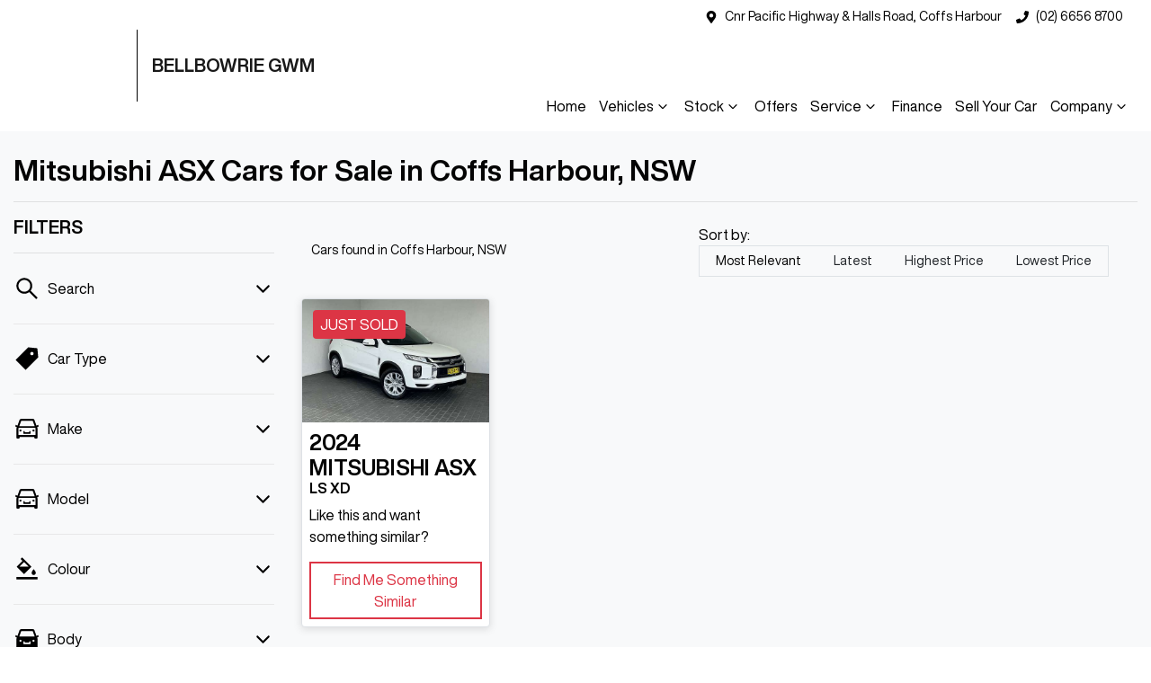

--- FILE ---
content_type: text/html; charset=utf-8
request_url: https://www.bellbowriegwm.com.au/search/mitsubishi/asx
body_size: 19567
content:
<!DOCTYPE html><html lang="en"><head><meta charSet="utf-8"/><link rel="preconnect" href="/" crossorigin=""/><meta name="viewport" content="width=device-width, initial-scale=1"/><link rel="preload" as="image" href="https://d2s8i866417m9.cloudfront.net/photo/38335373/photo/thumb-14f560a1c342d97971b39186a0e4ce7f.jpg"/><link rel="stylesheet" href="/_next/static/chunks/e7f304226248fbc3.css" data-precedence="next"/><link rel="stylesheet" href="/_next/static/chunks/8054d27cdace80f2.css" data-precedence="next"/><link rel="stylesheet" href="/_next/static/chunks/cd2c499ad34d44d6.css" data-precedence="next"/><link rel="stylesheet" href="/_next/static/chunks/520b66dd0fcfef9b.css" data-precedence="next"/><link rel="stylesheet" href="/_next/static/chunks/89b766deeb5e9276.css" data-precedence="next"/><link rel="stylesheet" href="/_next/static/chunks/90cfae2b35c84e0e.css" data-precedence="next"/><link rel="stylesheet" href="/_next/static/chunks/9f67d6a0f9b2ada3.css" data-precedence="next"/><link rel="stylesheet" href="/_next/static/chunks/109b254395b52046.css" data-precedence="next"/><link rel="stylesheet" href="/_next/static/chunks/1b82286a278df6e6.css" data-precedence="next"/><link rel="preload" as="script" fetchPriority="low" href="/_next/static/chunks/0b13f18b38b96bbb.js"/><script src="/_next/static/chunks/c168feffa0f55c1d.js" async=""></script><script src="/_next/static/chunks/6de8b166b335421b.js" async=""></script><script src="/_next/static/chunks/66b5ccbf35552277.js" async=""></script><script src="/_next/static/chunks/eb41401d84b5e26d.js" async=""></script><script src="/_next/static/chunks/turbopack-0a69aa455f22e603.js" async=""></script><script src="/_next/static/chunks/0b19022f9c252165.js" async=""></script><script src="/_next/static/chunks/3d0ad1b4cac68cf5.js" async=""></script><script src="/_next/static/chunks/a2ab90a452a195e2.js" async=""></script><script src="/_next/static/chunks/df6c734875aeaa97.js" async=""></script><script src="/_next/static/chunks/2c3649e50533d58b.js" async=""></script><script src="/_next/static/chunks/e377439c78186b2c.js" async=""></script><script src="/_next/static/chunks/16e916f6a0f85312.js" async=""></script><script src="/_next/static/chunks/90b91474664403b5.js" async=""></script><script src="/_next/static/chunks/bf51f47cb2ceac1c.js" async=""></script><script src="/_next/static/chunks/b5e96c189a4f5803.js" async=""></script><script src="/_next/static/chunks/a5e5239d7da51193.js" async=""></script><script src="/_next/static/chunks/890b4bc298e7c2c3.js" async=""></script><script src="/_next/static/chunks/fb6ab6decce14181.js" async=""></script><script src="/_next/static/chunks/49153ea9ea7339a7.js" async=""></script><script src="/_next/static/chunks/da80138dceff6146.js" async=""></script><script src="/_next/static/chunks/721c58e2dd00c53d.js" async=""></script><script src="/_next/static/chunks/9f779764ef8479eb.js" async=""></script><script src="/_next/static/chunks/effd5b65f082a60d.js" async=""></script><script src="/_next/static/chunks/21638128a44dab93.js" async=""></script><script src="/_next/static/chunks/8f44b40ea8b8ddf3.js" async=""></script><script src="/_next/static/chunks/019335f6e88e7e8c.js" async=""></script><script src="/_next/static/chunks/09e08932a068c7c9.js" async=""></script><script src="/_next/static/chunks/59036928f57fe1a8.js" async=""></script><script src="/_next/static/chunks/05ee27376310d3c6.js" async=""></script><script src="/_next/static/chunks/9a03fcda6fcdb2e6.js" async=""></script><script src="/_next/static/chunks/e298f7d4df8310df.js" async=""></script><script src="/_next/static/chunks/7045889136d717b3.js" async=""></script><script src="/_next/static/chunks/56a980b115b85fa1.js" async=""></script><script src="/_next/static/chunks/d85da4105bd11f77.js" async=""></script><script src="/_next/static/chunks/0fc0f43fecc5544e.js" async=""></script><script src="/_next/static/chunks/ee6de11e3224d33b.js" async=""></script><script src="/_next/static/chunks/2505ddeb8f5a0b11.js" async=""></script><script src="/_next/static/chunks/ac10d01850e08d8e.js" async=""></script><script src="/_next/static/chunks/595b8f4a38508505.js" async=""></script><script src="/_next/static/chunks/fdc0bf7f86a6fcbe.js" async=""></script><script src="/_next/static/chunks/af0350867a6aea91.js" async=""></script><script src="/_next/static/chunks/cb8c7953d758f036.js" async=""></script><script src="/_next/static/chunks/2da71e9ebb6b2758.js" async=""></script><script src="/_next/static/chunks/a24c487b5ca72476.js" async=""></script><script src="/_next/static/chunks/4a6cd5be97e0d376.js" async=""></script><script src="/_next/static/chunks/fbb0d8404e851ff8.js" async=""></script><script src="/_next/static/chunks/4cc5a751a28eba96.js" async=""></script><script src="/_next/static/chunks/192624c51a93280a.js" async=""></script><script src="/_next/static/chunks/8c29594da5a6a221.js" async=""></script><script src="/_next/static/chunks/4725b9060203110b.js" async=""></script><script src="/_next/static/chunks/27a5da8c5c4b2042.js" async=""></script><title>1 Mitsubishi ASX Cars for Sale in Coffs Harbour, NSW | Bellbowrie GWM</title><meta name="description" content="Looking for Mitsubishi ASX Cars? Browse 1 Mitsubishi ASX Cars for Sale in Coffs Harbour, NSW. We have a great range of SUVs available. Bellbowrie GWM makes buying new and second-hand Cars for sale online easier than ever before."/><link rel="canonical" href="https://www.bellbowriegwm.com.au/search/mitsubishi/asx"/><meta property="og:title" content="1 Mitsubishi ASX Cars for Sale in Coffs Harbour, NSW | Bellbowrie GWM"/><meta property="og:description" content="Looking for Mitsubishi ASX Cars? Browse 1 Mitsubishi ASX Cars for Sale in Coffs Harbour, NSW. We have a great range of SUVs available. Bellbowrie GWM makes buying new and second-hand Cars for sale online easier than ever before."/><meta property="og:url" content="https://www.bellbowriegwm.com.au/search/mitsubishi/asx"/><meta property="og:image" content="https://d2s8i866417m9.cloudfront.net/photo/38335373/photo/thumb-14f560a1c342d97971b39186a0e4ce7f.jpg"/><meta property="og:type" content="website"/><meta name="twitter:card" content="summary_large_image"/><meta name="twitter:title" content="1 Mitsubishi ASX Cars for Sale in Coffs Harbour, NSW | Bellbowrie GWM"/><meta name="twitter:description" content="Looking for Mitsubishi ASX Cars? Browse 1 Mitsubishi ASX Cars for Sale in Coffs Harbour, NSW. We have a great range of SUVs available. Bellbowrie GWM makes buying new and second-hand Cars for sale online easier than ever before."/><meta name="twitter:image" content="https://d2s8i866417m9.cloudfront.net/photo/38335373/photo/thumb-14f560a1c342d97971b39186a0e4ce7f.jpg"/><link rel="icon" href="/favicon/gwm.png"/><script src="/_next/static/chunks/a6dad97d9634a72d.js" noModule=""></script></head><body><div hidden=""><!--$--><!--/$--></div><div id="twg-theme-provider" style="--vdp-border-color:#000;--btn-call-color:#ffffff;--btn-call-background-color:#000;--btn-call-border-color:#000;--btn-call-hover-color:#fff;--btn-call-hover-background-color:#1847c0;--btn-call-hover-border-color:#1847c0;--btn-instant-message-color:#000;--btn-instant-message-background-color:#fff;--btn-instant-message-border-color:#000;--btn-instant-message-hover-color:#fff;--btn-instant-message-hover-background-color:#333333;--btn-instant-message-hover-border-color:#000;--btn-vehicle-location-text-color:var(--dark);--location-pin-fill:var(--primary)"><!--$!--><template data-dgst="BAILOUT_TO_CLIENT_SIDE_RENDERING"></template><!--/$--><div><div class="defaultPage searchListings"><div class="header-group"><div class="Banner-module-scss-module__wKZ2hq__Banner top-banner"><div class="container Banner-module-scss-module__wKZ2hq__Container"><div class="d-flex align-items-center py-2"><div class="d-flex order-2 ml-auto"><div class="d-lg-none mr-3 Banner-module-scss-module__wKZ2hq__Hide align-items-center"><svg stroke="currentColor" fill="currentColor" stroke-width="0" viewBox="0 0 384 512" class="mr-2" color="" height="1em" width="1em" xmlns="http://www.w3.org/2000/svg"><path d="M172.268 501.67C26.97 291.031 0 269.413 0 192 0 85.961 85.961 0 192 0s192 85.961 192 192c0 77.413-26.97 99.031-172.268 309.67-9.535 13.774-29.93 13.773-39.464 0zM192 272c44.183 0 80-35.817 80-80s-35.817-80-80-80-80 35.817-80 80 35.817 80 80 80z"></path></svg><span><a href="https://goo.gl/maps/y521Kiya3md8RgWo9" target="_blank" rel="noopener noreferrer" class="unstyled">Address</a></span></div><div class="d-lg-none mr-3 align-items-center"><svg stroke="currentColor" fill="currentColor" stroke-width="0" viewBox="0 0 512 512" class="mr-2" color="" height="1em" width="1em" xmlns="http://www.w3.org/2000/svg"><path d="M493.4 24.6l-104-24c-11.3-2.6-22.9 3.3-27.5 13.9l-48 112c-4.2 9.8-1.4 21.3 6.9 28l60.6 49.6c-36 76.7-98.9 140.5-177.2 177.2l-49.6-60.6c-6.8-8.3-18.2-11.1-28-6.9l-112 48C3.9 366.5-2 378.1.6 389.4l24 104C27.1 504.2 36.7 512 48 512c256.1 0 464-207.5 464-464 0-11.2-7.7-20.9-18.6-23.4z"></path></svg><span><a href="tel:(02)66568700" class="unstyled">(02) 6656 8700</a></span></div></div><div class="d-flex order-md-2 order-1"><div class="d-lg-flex d-none mr-3 align-items-center"><svg stroke="currentColor" fill="currentColor" stroke-width="0" viewBox="0 0 384 512" class="mr-2" color="" height="1em" width="1em" xmlns="http://www.w3.org/2000/svg"><path d="M172.268 501.67C26.97 291.031 0 269.413 0 192 0 85.961 85.961 0 192 0s192 85.961 192 192c0 77.413-26.97 99.031-172.268 309.67-9.535 13.774-29.93 13.773-39.464 0zM192 272c44.183 0 80-35.817 80-80s-35.817-80-80-80-80 35.817-80 80 35.817 80 80 80z"></path></svg><span><a class="unstyled" href="/contact">Cnr Pacific Highway &amp; Halls Road, Coffs Harbour</a></span></div><div class="d-lg-flex d-none mr-3 align-items-center"><svg stroke="currentColor" fill="currentColor" stroke-width="0" viewBox="0 0 512 512" class="mr-2" color="" height="1em" width="1em" xmlns="http://www.w3.org/2000/svg"><path d="M493.4 24.6l-104-24c-11.3-2.6-22.9 3.3-27.5 13.9l-48 112c-4.2 9.8-1.4 21.3 6.9 28l60.6 49.6c-36 76.7-98.9 140.5-177.2 177.2l-49.6-60.6c-6.8-8.3-18.2-11.1-28-6.9l-112 48C3.9 366.5-2 378.1.6 389.4l24 104C27.1 504.2 36.7 512 48 512c256.1 0 464-207.5 464-464 0-11.2-7.7-20.9-18.6-23.4z"></path></svg><span><a href="tel:(02)66568700" class="unstyled">(02) 6656 8700</a></span></div><div class="d-flex flex-md-row-reverse align-items-center"><div class="d-flex align-items-center"></div></div></div></div></div></div><div class="header-module-scss-module__M0hFXG__StyledNavbar navbar navbar-expand-lg navbar-light"><div class="position-relative container"><a class="header-module-scss-module__M0hFXG__StyledLink navbar-brand py-lg-2 order-1 py-0" href="/"><div class="d-flex align-items-center"><div class="config-module-scss-module__FxZJ0q__ImgWrapper"><span style="box-sizing:border-box;display:block;overflow:hidden;width:initial;height:initial;background:none;opacity:1;border:0;margin:0;padding:0;position:absolute;top:0;left:0;bottom:0;right:0"><img alt="Bellbowrie GWM logo" src="[data-uri]" decoding="async" data-nimg="fill" style="position:absolute;top:0;left:0;bottom:0;right:0;box-sizing:border-box;padding:0;border:none;margin:auto;display:block;width:0;height:0;min-width:100%;max-width:100%;min-height:100%;max-height:100%;object-fit:contain"/><noscript><img alt="Bellbowrie GWM logo" loading="lazy" decoding="async" data-nimg="fill" style="position:absolute;top:0;left:0;bottom:0;right:0;box-sizing:border-box;padding:0;border:none;margin:auto;display:block;width:0;height:0;min-width:100%;max-width:100%;min-height:100%;max-height:100%;object-fit:contain" sizes="100vw" srcSet="/_next/image?url=https%3A%2F%2Fcricksapi.s3.ap-southeast-2.amazonaws.com%2Fuploads%2Fmanufacturer%2Flogo%2F16%2F0x132.webp&amp;w=640&amp;q=75 640w, /_next/image?url=https%3A%2F%2Fcricksapi.s3.ap-southeast-2.amazonaws.com%2Fuploads%2Fmanufacturer%2Flogo%2F16%2F0x132.webp&amp;w=750&amp;q=75 750w, /_next/image?url=https%3A%2F%2Fcricksapi.s3.ap-southeast-2.amazonaws.com%2Fuploads%2Fmanufacturer%2Flogo%2F16%2F0x132.webp&amp;w=828&amp;q=75 828w, /_next/image?url=https%3A%2F%2Fcricksapi.s3.ap-southeast-2.amazonaws.com%2Fuploads%2Fmanufacturer%2Flogo%2F16%2F0x132.webp&amp;w=1080&amp;q=75 1080w, /_next/image?url=https%3A%2F%2Fcricksapi.s3.ap-southeast-2.amazonaws.com%2Fuploads%2Fmanufacturer%2Flogo%2F16%2F0x132.webp&amp;w=1200&amp;q=75 1200w, /_next/image?url=https%3A%2F%2Fcricksapi.s3.ap-southeast-2.amazonaws.com%2Fuploads%2Fmanufacturer%2Flogo%2F16%2F0x132.webp&amp;w=1920&amp;q=75 1920w, /_next/image?url=https%3A%2F%2Fcricksapi.s3.ap-southeast-2.amazonaws.com%2Fuploads%2Fmanufacturer%2Flogo%2F16%2F0x132.webp&amp;w=2048&amp;q=75 2048w, /_next/image?url=https%3A%2F%2Fcricksapi.s3.ap-southeast-2.amazonaws.com%2Fuploads%2Fmanufacturer%2Flogo%2F16%2F0x132.webp&amp;w=3840&amp;q=75 3840w" src="/_next/image?url=https%3A%2F%2Fcricksapi.s3.ap-southeast-2.amazonaws.com%2Fuploads%2Fmanufacturer%2Flogo%2F16%2F0x132.webp&amp;w=3840&amp;q=75"/></noscript></span></div><h5 class="config-module-scss-module__FxZJ0q__StyledH5 d-none d-sm-block font-weight-bold mb-0 ml-3">BELLBOWRIE GWM</h5></div></a><div class="order-md-3 navbar-burger order-2 ml-auto d-block d-lg-none"><div class="d-flex align-items-center"><div aria-label="Mobile Navigation Dropdown" class="NavbarToggler-module-scss-module__347gEG__Burger d-block d-lg-none" role="button"><div class="NavbarToggler-module-scss-module__347gEG__topBar"></div><div class="NavbarToggler-module-scss-module__347gEG__middleBar"></div><div class="NavbarToggler-module-scss-module__347gEG__bottomBar"></div></div></div></div><div class="order-3 order-lg-1 w-100 d-lg-none"><!--$!--><template data-dgst="BAILOUT_TO_CLIENT_SIDE_RENDERING"></template><!--/$--></div><div class="navbar-collapse d-none d-lg-flex justify-content-end order-4"><div class="header-module-scss-module__M0hFXG__CustomNav navbar-nav ml-auto"><li class="nav-item my-auto "><a class="nav-link px-2 NavLink-module-scss-module__4Vb5Vq__NavLink" href="/">Home</a></li><div class="d-none d-lg-flex nav-item-wrapper"><button type="button" id="radix-_R_4inel5vdb_" aria-haspopup="menu" aria-expanded="false" data-state="closed" class="ModelDropdown-module-scss-module__mLHyxW__DropdownToggle px-2 d-flex align-items-center nav-item my-auto">Vehicles<svg stroke="currentColor" fill="none" stroke-width="0" viewBox="0 0 15 15" class="ModelDropdown-module-scss-module__mLHyxW__DropdownToggleCaret" height="20" width="20" xmlns="http://www.w3.org/2000/svg"><path fill-rule="evenodd" clip-rule="evenodd" d="M4.18179 6.18181C4.35753 6.00608 4.64245 6.00608 4.81819 6.18181L7.49999 8.86362L10.1818 6.18181C10.3575 6.00608 10.6424 6.00608 10.8182 6.18181C10.9939 6.35755 10.9939 6.64247 10.8182 6.81821L7.81819 9.81821C7.73379 9.9026 7.61934 9.95001 7.49999 9.95001C7.38064 9.95001 7.26618 9.9026 7.18179 9.81821L4.18179 6.81821C4.00605 6.64247 4.00605 6.35755 4.18179 6.18181Z" fill="currentColor"></path></svg></button></div><div data-state="closed" class="d-block d-lg-none w-100"><button type="button" aria-controls="radix-_R_8inel5vdb_" aria-expanded="false" data-state="closed" class="ModelDropdown-module-scss-module__mLHyxW__DropdownToggle px-2 d-flex align-items-center nav-item w-100">Vehicles<svg stroke="currentColor" fill="none" stroke-width="0" viewBox="0 0 15 15" class="ModelDropdown-module-scss-module__mLHyxW__DropdownToggleCaret" height="20" width="20" xmlns="http://www.w3.org/2000/svg"><path fill-rule="evenodd" clip-rule="evenodd" d="M4.18179 6.18181C4.35753 6.00608 4.64245 6.00608 4.81819 6.18181L7.49999 8.86362L10.1818 6.18181C10.3575 6.00608 10.6424 6.00608 10.8182 6.18181C10.9939 6.35755 10.9939 6.64247 10.8182 6.81821L7.81819 9.81821C7.73379 9.9026 7.61934 9.95001 7.49999 9.95001C7.38064 9.95001 7.26618 9.9026 7.18179 9.81821L4.18179 6.81821C4.00605 6.64247 4.00605 6.35755 4.18179 6.18181Z" fill="currentColor"></path></svg></button><div data-state="closed" id="radix-_R_8inel5vdb_" hidden="" class="ModelDropdown-module-scss-module__mLHyxW__DropdownContent ModelDropdown-module-scss-module__mLHyxW__MegaMenu nav-dropdown-menu"></div></div><button type="button" id="radix-_R_qnel5vdb_" aria-haspopup="menu" aria-expanded="false" data-state="closed" class="NavDropdownMenu-module-scss-module__q8K6Qq__DropdownToggle px-2 d-flex align-items-center nav-item">Stock<!-- --> <svg stroke="currentColor" fill="none" stroke-width="0" viewBox="0 0 15 15" class="NavDropdownMenu-module-scss-module__q8K6Qq__DropdownToggleCaret" height="20" width="20" xmlns="http://www.w3.org/2000/svg"><path fill-rule="evenodd" clip-rule="evenodd" d="M4.18179 6.18181C4.35753 6.00608 4.64245 6.00608 4.81819 6.18181L7.49999 8.86362L10.1818 6.18181C10.3575 6.00608 10.6424 6.00608 10.8182 6.18181C10.9939 6.35755 10.9939 6.64247 10.8182 6.81821L7.81819 9.81821C7.73379 9.9026 7.61934 9.95001 7.49999 9.95001C7.38064 9.95001 7.26618 9.9026 7.18179 9.81821L4.18179 6.81821C4.00605 6.64247 4.00605 6.35755 4.18179 6.18181Z" fill="currentColor"></path></svg></button><li class="nav-item my-auto "><a class="nav-link px-2 NavLink-module-scss-module__4Vb5Vq__NavLink" href="/special-offers">Offers</a></li><button type="button" id="radix-_R_1anel5vdb_" aria-haspopup="menu" aria-expanded="false" data-state="closed" class="NavDropdownMenu-module-scss-module__q8K6Qq__DropdownToggle px-2 d-flex align-items-center nav-item">Service<!-- --> <svg stroke="currentColor" fill="none" stroke-width="0" viewBox="0 0 15 15" class="NavDropdownMenu-module-scss-module__q8K6Qq__DropdownToggleCaret" height="20" width="20" xmlns="http://www.w3.org/2000/svg"><path fill-rule="evenodd" clip-rule="evenodd" d="M4.18179 6.18181C4.35753 6.00608 4.64245 6.00608 4.81819 6.18181L7.49999 8.86362L10.1818 6.18181C10.3575 6.00608 10.6424 6.00608 10.8182 6.18181C10.9939 6.35755 10.9939 6.64247 10.8182 6.81821L7.81819 9.81821C7.73379 9.9026 7.61934 9.95001 7.49999 9.95001C7.38064 9.95001 7.26618 9.9026 7.18179 9.81821L4.18179 6.81821C4.00605 6.64247 4.00605 6.35755 4.18179 6.18181Z" fill="currentColor"></path></svg></button><li class="nav-item my-auto "><a class="nav-link px-2 NavLink-module-scss-module__4Vb5Vq__NavLink" href="/finance">Finance</a></li><li class="nav-item my-auto "><a class="nav-link px-2 NavLink-module-scss-module__4Vb5Vq__NavLink" href="/trade-in">Sell Your Car</a></li><button type="button" id="radix-_R_22nel5vdb_" aria-haspopup="menu" aria-expanded="false" data-state="closed" class="NavDropdownMenu-module-scss-module__q8K6Qq__DropdownToggle px-2 d-flex align-items-center nav-item">Company<!-- --> <svg stroke="currentColor" fill="none" stroke-width="0" viewBox="0 0 15 15" class="NavDropdownMenu-module-scss-module__q8K6Qq__DropdownToggleCaret" height="20" width="20" xmlns="http://www.w3.org/2000/svg"><path fill-rule="evenodd" clip-rule="evenodd" d="M4.18179 6.18181C4.35753 6.00608 4.64245 6.00608 4.81819 6.18181L7.49999 8.86362L10.1818 6.18181C10.3575 6.00608 10.6424 6.00608 10.8182 6.18181C10.9939 6.35755 10.9939 6.64247 10.8182 6.81821L7.81819 9.81821C7.73379 9.9026 7.61934 9.95001 7.49999 9.95001C7.38064 9.95001 7.26618 9.9026 7.18179 9.81821L4.18179 6.81821C4.00605 6.64247 4.00605 6.35755 4.18179 6.18181Z" fill="currentColor"></path></svg></button><li class="nav-item my-auto  d-inline d-lg-none"><a class="nav-link px-2 NavLink-module-scss-module__4Vb5Vq__NavLink" href="/compare">Compare</a></li></div></div></div></div></div><div class="sticky-top text-center CompareTopSection-module-scss-module__XWZLCW__TopSection CompareTopSection-module-scss-module__XWZLCW__Hidden"><div class="row d-flex justify-content-center px-4 pt-4"><div class="d-sm-flex justify-content-start col-lg-1 col-12 m-0 mb-5 p-0 CompareTopSection-module-scss-module__XWZLCW__TopHeight d-none"><a class="btn btn-outline-primary d-flex justify-content-center align-items-center position-relative w-100 p-1 CompareTopSection-module-scss-module__XWZLCW__Rounded" href="/compare">Compare Cars</a></div></div></div><div class="page-contents"><div class="d-none"></div><div style="background:var(--search-listings-background)"><div class="SearchListings-module-scss-module__edWMUG__SearchStyle text-dark"><div class="container-fluid pt-4 pb-5" style="color:var(--search-listings-color)"><div class="mb-3"><h1 class="SearchListings-module-scss-module__edWMUG__Title ">Mitsubishi ASX Cars for Sale in Coffs Harbour, NSW</h1></div><hr class=""/><div class="row"><div class="col d-md-none"><button class="btn btn-outline-primary btn-block d-md-none d-flex align-items-center justify-content-center mb-4"><svg width="16" height="16" stroke-width="2.5" viewBox="0 0 24 24" fill="none" stroke="currentColor" stroke-linecap="round" stroke-linejoin="round" xmlns="http://www.w3.org/2000/svg" class="lucide lucide-sliders-horizontal"><line x1="21" x2="14" y1="4" y2="4"></line><line x1="10" x2="3" y1="4" y2="4"></line><line x1="21" x2="12" y1="12" y2="12"></line><line x1="8" x2="3" y1="12" y2="12"></line><line x1="21" x2="16" y1="20" y2="20"></line><line x1="12" x2="3" y1="20" y2="20"></line><line x1="14" x2="14" y1="2" y2="6"></line><line x1="8" x2="8" y1="10" y2="14"></line><line x1="16" x2="16" y1="18" y2="22"></line></svg><span class="ml-2">Filter Results</span></button><hr/></div><div class="d-none d-md-inline search_listings_refinements col-md-3"><!--$?--><template id="B:0"></template><!--/$--></div><div class="col-md-9"><div class="d-flex mb-3 p-2 align-items-center"><div><div class=""><div class="Stats-module-scss-module__WZs_ja__StatsText"><span></span> <!-- -->Cars found <span class="d-none d-md-inline">in Coffs Harbour, NSW 
    </span></div></div></div><div class="d-xl-none ml-auto"><!--$!--><template data-dgst="BAILOUT_TO_CLIENT_SIDE_RENDERING"></template><div class="mx-auto flex h-full w-full max-w-xs items-center md:h-auto"><div class="flex items-center gap-2"><label class="text-sm font-medium leading-none peer-disabled:cursor-not-allowed peer-disabled:opacity-70 mb-0 whitespace-nowrap" for="sort-by">Sort by:</label><div class="relative"><select id="sort-by" disabled="" class="text-foreground border-input focus:ring-primary ring-offset-background appearance-none rounded-md border bg-transparent px-2 py-2 text-sm! whitespace-nowrap focus:ring-1 focus:outline-none disabled:cursor-not-allowed disabled:opacity-50 [&amp;&gt;span]:line-clamp-1 min-w-40 w-auto"><option class="" value="" disabled="" data-placeholder="true">Sort by</option><option value="custom_rank:desc" class="" selected="">Most Relevant</option><option value="created_at_timestamp:desc" class="">Latest</option><option value="price:desc" class="">Highest Price</option><option value="price:asc" class="">Lowest Price</option></select><div class="pointer-events-none absolute inset-y-0 right-0 flex items-center px-2"><svg class="text-muted-foreground h-3 w-3" fill="none" stroke="currentColor" viewBox="0 0 24 24" xmlns="http://www.w3.org/2000/svg"><path stroke-linecap="round" stroke-linejoin="round" stroke-width="2" d="M19 9l-7 7-7-7"></path></svg></div></div></div></div><!--/$--></div><div class="d-none d-xl-block ml-auto"><!--$!--><template data-dgst="BAILOUT_TO_CLIENT_SIDE_RENDERING"></template><div class="ml-3 flex items-center whitespace-nowrap"><span class="text-sm">Sort by:  </span><div dir="ltr" data-orientation="horizontal" class="mr-4"><div role="tablist" aria-orientation="horizontal" class="text-muted-foreground inline-flex items-center justify-center border-border relative isolate h-auto rounded-full border bg-(--sort-by-tabs-background) p-0" style="outline:none;--indicator-left:0%;--indicator-width:25%" tabindex="-1" data-orientation="horizontal"><div class="absolute inset-0 h-full rounded-full bg-(--sort-by-tabs-indicator-background) shadow-md transition-all duration-250 ease-in-out" style="left:var(--indicator-left);width:var(--indicator-width);transform:translateX(0)"></div><button type="button" role="tab" aria-selected="true" aria-controls="radix-_R_17bsdbsnqbr55vdb_-content-custom_rank:desc" data-state="active" id="radix-_R_17bsdbsnqbr55vdb_-trigger-custom_rank:desc" class="safari-patches-module-scss-module__U4TI2G__tabTrigger btn ring-offset-background focus-visible:ring-ring inline-flex h-9 items-center justify-center rounded-sm px-3 py-1.5 whitespace-nowrap transition-all focus-visible:ring-2 focus-visible:ring-offset-2 focus-visible:outline-none disabled:pointer-events-none disabled:opacity-50 data-[state=active]:shadow-sm btn-sm w-32 rounded-full! text-xs! safari-patches-module-scss-module__U4TI2G__sortByTabTrigger text-primary-foreground! data-[state=inactive]:text-primary-foreground! relative z-20 data-[state=active]:text-(--sort-by-tabs-indicator-active-color)! data-[state=active]:bg-transparent!" tabindex="-1" data-orientation="horizontal" data-radix-collection-item="">Most Relevant</button><button type="button" role="tab" aria-selected="false" aria-controls="radix-_R_17bsdbsnqbr55vdb_-content-created_at_timestamp:desc" data-state="inactive" id="radix-_R_17bsdbsnqbr55vdb_-trigger-created_at_timestamp:desc" class="safari-patches-module-scss-module__U4TI2G__tabTrigger btn text-muted-foreground! ring-offset-background focus-visible:ring-ring data-[state=active]:text-foreground! inline-flex h-9 items-center justify-center rounded-sm px-3 py-1.5 whitespace-nowrap transition-all focus-visible:ring-2 focus-visible:ring-offset-2 focus-visible:outline-none disabled:pointer-events-none disabled:opacity-50 data-[state=active]:shadow-sm btn-sm w-32 rounded-full! text-xs! safari-patches-module-scss-module__U4TI2G__sortByTabTrigger hover:text-[var(--foreground)]! data-[state=active]:hover:text-[var(--foreground)]! data-[state=active]:bg-transparent!" tabindex="-1" data-orientation="horizontal" data-radix-collection-item="">Latest</button><button type="button" role="tab" aria-selected="false" aria-controls="radix-_R_17bsdbsnqbr55vdb_-content-price:desc" data-state="inactive" id="radix-_R_17bsdbsnqbr55vdb_-trigger-price:desc" class="safari-patches-module-scss-module__U4TI2G__tabTrigger btn text-muted-foreground! ring-offset-background focus-visible:ring-ring data-[state=active]:text-foreground! inline-flex h-9 items-center justify-center rounded-sm px-3 py-1.5 whitespace-nowrap transition-all focus-visible:ring-2 focus-visible:ring-offset-2 focus-visible:outline-none disabled:pointer-events-none disabled:opacity-50 data-[state=active]:shadow-sm btn-sm w-32 rounded-full! text-xs! safari-patches-module-scss-module__U4TI2G__sortByTabTrigger hover:text-[var(--foreground)]! data-[state=active]:hover:text-[var(--foreground)]! data-[state=active]:bg-transparent!" tabindex="-1" data-orientation="horizontal" data-radix-collection-item="">Highest Price</button><button type="button" role="tab" aria-selected="false" aria-controls="radix-_R_17bsdbsnqbr55vdb_-content-price:asc" data-state="inactive" id="radix-_R_17bsdbsnqbr55vdb_-trigger-price:asc" class="safari-patches-module-scss-module__U4TI2G__tabTrigger btn text-muted-foreground! ring-offset-background focus-visible:ring-ring data-[state=active]:text-foreground! inline-flex h-9 items-center justify-center rounded-sm px-3 py-1.5 whitespace-nowrap transition-all focus-visible:ring-2 focus-visible:ring-offset-2 focus-visible:outline-none disabled:pointer-events-none disabled:opacity-50 data-[state=active]:shadow-sm btn-sm w-32 rounded-full! text-xs! safari-patches-module-scss-module__U4TI2G__sortByTabTrigger hover:text-[var(--foreground)]! data-[state=active]:hover:text-[var(--foreground)]! data-[state=active]:bg-transparent!" tabindex="-1" data-orientation="horizontal" data-radix-collection-item="">Lowest Price</button></div></div></div><!--/$--></div></div><!--$!--><template data-dgst="BAILOUT_TO_CLIENT_SIDE_RENDERING"></template><!--/$--><div class="position-relative w-100"><!--$--><!--/$--><div class="row"><div class="CarSearchItem-module-scss-module__iIHHUa__StyledCol col-12 col-lg-6 mb-3 col-xl-3 carSearchCard sold"><div class="CarSearchItem-module-scss-module__iIHHUa__CarWrapper position-relative d-flex flex-column h-100 rounded"><a class="unstyled position-relative" href="/cars/used-white-2024-mitsubishi-asx-37694"><div class="CarTag-module-scss-module__KKMXZa__CarTagWrapper"><div class="CarTag-module-scss-module__KKMXZa__CarTag bg-danger  "><span>JUST SOLD</span></div></div><div class="CarSearchItem-module-scss-module__iIHHUa__ImageContainer"><span style="box-sizing:border-box;display:block;overflow:hidden;width:initial;height:initial;background:none;opacity:1;border:0;margin:0;padding:0;position:absolute;top:0;left:0;bottom:0;right:0"><img alt="2024 Mitsubishi ASX LS XD" src="https://d2s8i866417m9.cloudfront.net/photo/38335373/photo/thumb-14f560a1c342d97971b39186a0e4ce7f.jpg" decoding="async" data-nimg="fill" style="position:absolute;top:0;left:0;bottom:0;right:0;box-sizing:border-box;padding:0;border:none;margin:auto;display:block;width:0;height:0;min-width:100%;max-width:100%;min-height:100%;max-height:100%;object-fit:cover"/></span></div></a><div class="d-flex flex-column position-relative h-100 p-2"><!--$!--><template data-dgst="BAILOUT_TO_CLIENT_SIDE_RENDERING"></template><!--/$--><div class="d-flex flex-column flex-grow-1 "><a class="d-flex flex-column unstyled " href="/cars/used-white-2024-mitsubishi-asx-37694"><h4 class="font-weight-bold mb-0">2024<!-- --> <!-- -->Mitsubishi<!-- --> <!-- -->ASX</h4><h4 class="h6 font-weight-bold mb-2">LS<!-- --> <!-- -->XD</h4><div class="d-flex flex-column flex-grow-1"><div class="d-flex flex-column justify-content-start mr-auto w-100 flex-grow-1"><p>Like this and want something similar?</p></div></div></a></div><a class="CarSearchItem-module-scss-module__iIHHUa__ResponsiveBtn btn btn-block btn-outline-danger" href="/cars/used-white-2024-mitsubishi-asx-37694">Find Me Something Similar</a></div></div></div></div><div class="row"><div class="col-12 col-lg-6 col-xl-4 my-3"><div class="text-card-foreground border-border shadow-(--card-shadow) rounded bg-white"><div class="position-relative"><div data-slot="skeleton" class="bg-foreground/10 animate-pulse rounded-md w-full" style="height:300px"></div><div class="SkeletonCard-module-scss-module__yNw3EW__FavouriteSkeleton"><div data-slot="skeleton" class="bg-foreground/10 animate-pulse rounded-md SkeletonCard-module-scss-module__yNw3EW__switch"></div></div></div><div class="my-1.5 flex flex-col space-y-1.5 p-6"><h3 class="text-2xl! leading-none font-bold tracking-tight"><div data-slot="skeleton" class="bg-foreground/10 animate-pulse rounded-md" style="height:2rem;width:15rem"></div></h3><div data-slot="skeleton" class="bg-foreground/10 animate-pulse rounded-md" style="height:1rem;width:9rem"></div><div style="display:flex;align-items:center;padding-top:1rem"><div data-slot="skeleton" class="bg-foreground/10 animate-pulse rounded-md mr-1" style="height:1.25rem;width:4rem;border-radius:50%"></div><div data-slot="skeleton" class="bg-foreground/10 animate-pulse rounded-md mr-1" style="height:1.25rem;width:4rem;border-radius:50%"></div><div data-slot="skeleton" class="bg-foreground/10 animate-pulse rounded-md mr-1" style="height:1.25rem;width:4rem;border-radius:50%"></div><div data-slot="skeleton" class="bg-foreground/10 animate-pulse rounded-md mr-1" style="height:1.25rem;width:4rem;border-radius:50%"></div></div></div><div class="p-6 pt-[0px]"><div><div data-slot="skeleton" class="bg-foreground/10 animate-pulse rounded-md" style="height:1rem;width:12rem"></div><div data-slot="skeleton" class="bg-foreground/10 animate-pulse rounded-md" style="margin-top:0.5rem;height:2rem;width:8rem"></div></div></div><div class="flex items-center p-6 pt-[0px]"><div data-slot="skeleton" class="bg-foreground/10 animate-pulse rounded-md w-100" style="height:2rem"></div></div></div></div><div class="col-12 col-lg-6 col-xl-4 my-3"><div class="text-card-foreground border-border shadow-(--card-shadow) rounded bg-white"><div class="position-relative"><div data-slot="skeleton" class="bg-foreground/10 animate-pulse rounded-md w-full" style="height:300px"></div><div class="SkeletonCard-module-scss-module__yNw3EW__FavouriteSkeleton"><div data-slot="skeleton" class="bg-foreground/10 animate-pulse rounded-md SkeletonCard-module-scss-module__yNw3EW__switch"></div></div></div><div class="my-1.5 flex flex-col space-y-1.5 p-6"><h3 class="text-2xl! leading-none font-bold tracking-tight"><div data-slot="skeleton" class="bg-foreground/10 animate-pulse rounded-md" style="height:2rem;width:15rem"></div></h3><div data-slot="skeleton" class="bg-foreground/10 animate-pulse rounded-md" style="height:1rem;width:9rem"></div><div style="display:flex;align-items:center;padding-top:1rem"><div data-slot="skeleton" class="bg-foreground/10 animate-pulse rounded-md mr-1" style="height:1.25rem;width:4rem;border-radius:50%"></div><div data-slot="skeleton" class="bg-foreground/10 animate-pulse rounded-md mr-1" style="height:1.25rem;width:4rem;border-radius:50%"></div><div data-slot="skeleton" class="bg-foreground/10 animate-pulse rounded-md mr-1" style="height:1.25rem;width:4rem;border-radius:50%"></div><div data-slot="skeleton" class="bg-foreground/10 animate-pulse rounded-md mr-1" style="height:1.25rem;width:4rem;border-radius:50%"></div></div></div><div class="p-6 pt-[0px]"><div><div data-slot="skeleton" class="bg-foreground/10 animate-pulse rounded-md" style="height:1rem;width:12rem"></div><div data-slot="skeleton" class="bg-foreground/10 animate-pulse rounded-md" style="margin-top:0.5rem;height:2rem;width:8rem"></div></div></div><div class="flex items-center p-6 pt-[0px]"><div data-slot="skeleton" class="bg-foreground/10 animate-pulse rounded-md w-100" style="height:2rem"></div></div></div></div><div class="col-12 col-lg-6 col-xl-4 my-3"><div class="text-card-foreground border-border shadow-(--card-shadow) rounded bg-white"><div class="position-relative"><div data-slot="skeleton" class="bg-foreground/10 animate-pulse rounded-md w-full" style="height:300px"></div><div class="SkeletonCard-module-scss-module__yNw3EW__FavouriteSkeleton"><div data-slot="skeleton" class="bg-foreground/10 animate-pulse rounded-md SkeletonCard-module-scss-module__yNw3EW__switch"></div></div></div><div class="my-1.5 flex flex-col space-y-1.5 p-6"><h3 class="text-2xl! leading-none font-bold tracking-tight"><div data-slot="skeleton" class="bg-foreground/10 animate-pulse rounded-md" style="height:2rem;width:15rem"></div></h3><div data-slot="skeleton" class="bg-foreground/10 animate-pulse rounded-md" style="height:1rem;width:9rem"></div><div style="display:flex;align-items:center;padding-top:1rem"><div data-slot="skeleton" class="bg-foreground/10 animate-pulse rounded-md mr-1" style="height:1.25rem;width:4rem;border-radius:50%"></div><div data-slot="skeleton" class="bg-foreground/10 animate-pulse rounded-md mr-1" style="height:1.25rem;width:4rem;border-radius:50%"></div><div data-slot="skeleton" class="bg-foreground/10 animate-pulse rounded-md mr-1" style="height:1.25rem;width:4rem;border-radius:50%"></div><div data-slot="skeleton" class="bg-foreground/10 animate-pulse rounded-md mr-1" style="height:1.25rem;width:4rem;border-radius:50%"></div></div></div><div class="p-6 pt-[0px]"><div><div data-slot="skeleton" class="bg-foreground/10 animate-pulse rounded-md" style="height:1rem;width:12rem"></div><div data-slot="skeleton" class="bg-foreground/10 animate-pulse rounded-md" style="margin-top:0.5rem;height:2rem;width:8rem"></div></div></div><div class="flex items-center p-6 pt-[0px]"><div data-slot="skeleton" class="bg-foreground/10 animate-pulse rounded-md w-100" style="height:2rem"></div></div></div></div><div class="col-12 col-lg-6 col-xl-4 my-3"><div class="text-card-foreground border-border shadow-(--card-shadow) rounded bg-white"><div class="position-relative"><div data-slot="skeleton" class="bg-foreground/10 animate-pulse rounded-md w-full" style="height:300px"></div><div class="SkeletonCard-module-scss-module__yNw3EW__FavouriteSkeleton"><div data-slot="skeleton" class="bg-foreground/10 animate-pulse rounded-md SkeletonCard-module-scss-module__yNw3EW__switch"></div></div></div><div class="my-1.5 flex flex-col space-y-1.5 p-6"><h3 class="text-2xl! leading-none font-bold tracking-tight"><div data-slot="skeleton" class="bg-foreground/10 animate-pulse rounded-md" style="height:2rem;width:15rem"></div></h3><div data-slot="skeleton" class="bg-foreground/10 animate-pulse rounded-md" style="height:1rem;width:9rem"></div><div style="display:flex;align-items:center;padding-top:1rem"><div data-slot="skeleton" class="bg-foreground/10 animate-pulse rounded-md mr-1" style="height:1.25rem;width:4rem;border-radius:50%"></div><div data-slot="skeleton" class="bg-foreground/10 animate-pulse rounded-md mr-1" style="height:1.25rem;width:4rem;border-radius:50%"></div><div data-slot="skeleton" class="bg-foreground/10 animate-pulse rounded-md mr-1" style="height:1.25rem;width:4rem;border-radius:50%"></div><div data-slot="skeleton" class="bg-foreground/10 animate-pulse rounded-md mr-1" style="height:1.25rem;width:4rem;border-radius:50%"></div></div></div><div class="p-6 pt-[0px]"><div><div data-slot="skeleton" class="bg-foreground/10 animate-pulse rounded-md" style="height:1rem;width:12rem"></div><div data-slot="skeleton" class="bg-foreground/10 animate-pulse rounded-md" style="margin-top:0.5rem;height:2rem;width:8rem"></div></div></div><div class="flex items-center p-6 pt-[0px]"><div data-slot="skeleton" class="bg-foreground/10 animate-pulse rounded-md w-100" style="height:2rem"></div></div></div></div><div class="col-12 col-lg-6 col-xl-4 my-3"><div class="text-card-foreground border-border shadow-(--card-shadow) rounded bg-white"><div class="position-relative"><div data-slot="skeleton" class="bg-foreground/10 animate-pulse rounded-md w-full" style="height:300px"></div><div class="SkeletonCard-module-scss-module__yNw3EW__FavouriteSkeleton"><div data-slot="skeleton" class="bg-foreground/10 animate-pulse rounded-md SkeletonCard-module-scss-module__yNw3EW__switch"></div></div></div><div class="my-1.5 flex flex-col space-y-1.5 p-6"><h3 class="text-2xl! leading-none font-bold tracking-tight"><div data-slot="skeleton" class="bg-foreground/10 animate-pulse rounded-md" style="height:2rem;width:15rem"></div></h3><div data-slot="skeleton" class="bg-foreground/10 animate-pulse rounded-md" style="height:1rem;width:9rem"></div><div style="display:flex;align-items:center;padding-top:1rem"><div data-slot="skeleton" class="bg-foreground/10 animate-pulse rounded-md mr-1" style="height:1.25rem;width:4rem;border-radius:50%"></div><div data-slot="skeleton" class="bg-foreground/10 animate-pulse rounded-md mr-1" style="height:1.25rem;width:4rem;border-radius:50%"></div><div data-slot="skeleton" class="bg-foreground/10 animate-pulse rounded-md mr-1" style="height:1.25rem;width:4rem;border-radius:50%"></div><div data-slot="skeleton" class="bg-foreground/10 animate-pulse rounded-md mr-1" style="height:1.25rem;width:4rem;border-radius:50%"></div></div></div><div class="p-6 pt-[0px]"><div><div data-slot="skeleton" class="bg-foreground/10 animate-pulse rounded-md" style="height:1rem;width:12rem"></div><div data-slot="skeleton" class="bg-foreground/10 animate-pulse rounded-md" style="margin-top:0.5rem;height:2rem;width:8rem"></div></div></div><div class="flex items-center p-6 pt-[0px]"><div data-slot="skeleton" class="bg-foreground/10 animate-pulse rounded-md w-100" style="height:2rem"></div></div></div></div><div class="col-12 col-lg-6 col-xl-4 my-3"><div class="text-card-foreground border-border shadow-(--card-shadow) rounded bg-white"><div class="position-relative"><div data-slot="skeleton" class="bg-foreground/10 animate-pulse rounded-md w-full" style="height:300px"></div><div class="SkeletonCard-module-scss-module__yNw3EW__FavouriteSkeleton"><div data-slot="skeleton" class="bg-foreground/10 animate-pulse rounded-md SkeletonCard-module-scss-module__yNw3EW__switch"></div></div></div><div class="my-1.5 flex flex-col space-y-1.5 p-6"><h3 class="text-2xl! leading-none font-bold tracking-tight"><div data-slot="skeleton" class="bg-foreground/10 animate-pulse rounded-md" style="height:2rem;width:15rem"></div></h3><div data-slot="skeleton" class="bg-foreground/10 animate-pulse rounded-md" style="height:1rem;width:9rem"></div><div style="display:flex;align-items:center;padding-top:1rem"><div data-slot="skeleton" class="bg-foreground/10 animate-pulse rounded-md mr-1" style="height:1.25rem;width:4rem;border-radius:50%"></div><div data-slot="skeleton" class="bg-foreground/10 animate-pulse rounded-md mr-1" style="height:1.25rem;width:4rem;border-radius:50%"></div><div data-slot="skeleton" class="bg-foreground/10 animate-pulse rounded-md mr-1" style="height:1.25rem;width:4rem;border-radius:50%"></div><div data-slot="skeleton" class="bg-foreground/10 animate-pulse rounded-md mr-1" style="height:1.25rem;width:4rem;border-radius:50%"></div></div></div><div class="p-6 pt-[0px]"><div><div data-slot="skeleton" class="bg-foreground/10 animate-pulse rounded-md" style="height:1rem;width:12rem"></div><div data-slot="skeleton" class="bg-foreground/10 animate-pulse rounded-md" style="margin-top:0.5rem;height:2rem;width:8rem"></div></div></div><div class="flex items-center p-6 pt-[0px]"><div data-slot="skeleton" class="bg-foreground/10 animate-pulse rounded-md w-100" style="height:2rem"></div></div></div></div><div class="col-12 col-lg-6 col-xl-4 my-3"><div class="text-card-foreground border-border shadow-(--card-shadow) rounded bg-white"><div class="position-relative"><div data-slot="skeleton" class="bg-foreground/10 animate-pulse rounded-md w-full" style="height:300px"></div><div class="SkeletonCard-module-scss-module__yNw3EW__FavouriteSkeleton"><div data-slot="skeleton" class="bg-foreground/10 animate-pulse rounded-md SkeletonCard-module-scss-module__yNw3EW__switch"></div></div></div><div class="my-1.5 flex flex-col space-y-1.5 p-6"><h3 class="text-2xl! leading-none font-bold tracking-tight"><div data-slot="skeleton" class="bg-foreground/10 animate-pulse rounded-md" style="height:2rem;width:15rem"></div></h3><div data-slot="skeleton" class="bg-foreground/10 animate-pulse rounded-md" style="height:1rem;width:9rem"></div><div style="display:flex;align-items:center;padding-top:1rem"><div data-slot="skeleton" class="bg-foreground/10 animate-pulse rounded-md mr-1" style="height:1.25rem;width:4rem;border-radius:50%"></div><div data-slot="skeleton" class="bg-foreground/10 animate-pulse rounded-md mr-1" style="height:1.25rem;width:4rem;border-radius:50%"></div><div data-slot="skeleton" class="bg-foreground/10 animate-pulse rounded-md mr-1" style="height:1.25rem;width:4rem;border-radius:50%"></div><div data-slot="skeleton" class="bg-foreground/10 animate-pulse rounded-md mr-1" style="height:1.25rem;width:4rem;border-radius:50%"></div></div></div><div class="p-6 pt-[0px]"><div><div data-slot="skeleton" class="bg-foreground/10 animate-pulse rounded-md" style="height:1rem;width:12rem"></div><div data-slot="skeleton" class="bg-foreground/10 animate-pulse rounded-md" style="margin-top:0.5rem;height:2rem;width:8rem"></div></div></div><div class="flex items-center p-6 pt-[0px]"><div data-slot="skeleton" class="bg-foreground/10 animate-pulse rounded-md w-100" style="height:2rem"></div></div></div></div><div class="col-12 col-lg-6 col-xl-4 my-3"><div class="text-card-foreground border-border shadow-(--card-shadow) rounded bg-white"><div class="position-relative"><div data-slot="skeleton" class="bg-foreground/10 animate-pulse rounded-md w-full" style="height:300px"></div><div class="SkeletonCard-module-scss-module__yNw3EW__FavouriteSkeleton"><div data-slot="skeleton" class="bg-foreground/10 animate-pulse rounded-md SkeletonCard-module-scss-module__yNw3EW__switch"></div></div></div><div class="my-1.5 flex flex-col space-y-1.5 p-6"><h3 class="text-2xl! leading-none font-bold tracking-tight"><div data-slot="skeleton" class="bg-foreground/10 animate-pulse rounded-md" style="height:2rem;width:15rem"></div></h3><div data-slot="skeleton" class="bg-foreground/10 animate-pulse rounded-md" style="height:1rem;width:9rem"></div><div style="display:flex;align-items:center;padding-top:1rem"><div data-slot="skeleton" class="bg-foreground/10 animate-pulse rounded-md mr-1" style="height:1.25rem;width:4rem;border-radius:50%"></div><div data-slot="skeleton" class="bg-foreground/10 animate-pulse rounded-md mr-1" style="height:1.25rem;width:4rem;border-radius:50%"></div><div data-slot="skeleton" class="bg-foreground/10 animate-pulse rounded-md mr-1" style="height:1.25rem;width:4rem;border-radius:50%"></div><div data-slot="skeleton" class="bg-foreground/10 animate-pulse rounded-md mr-1" style="height:1.25rem;width:4rem;border-radius:50%"></div></div></div><div class="p-6 pt-[0px]"><div><div data-slot="skeleton" class="bg-foreground/10 animate-pulse rounded-md" style="height:1rem;width:12rem"></div><div data-slot="skeleton" class="bg-foreground/10 animate-pulse rounded-md" style="margin-top:0.5rem;height:2rem;width:8rem"></div></div></div><div class="flex items-center p-6 pt-[0px]"><div data-slot="skeleton" class="bg-foreground/10 animate-pulse rounded-md w-100" style="height:2rem"></div></div></div></div><div class="col-12 col-lg-6 col-xl-4 my-3"><div class="text-card-foreground border-border shadow-(--card-shadow) rounded bg-white"><div class="position-relative"><div data-slot="skeleton" class="bg-foreground/10 animate-pulse rounded-md w-full" style="height:300px"></div><div class="SkeletonCard-module-scss-module__yNw3EW__FavouriteSkeleton"><div data-slot="skeleton" class="bg-foreground/10 animate-pulse rounded-md SkeletonCard-module-scss-module__yNw3EW__switch"></div></div></div><div class="my-1.5 flex flex-col space-y-1.5 p-6"><h3 class="text-2xl! leading-none font-bold tracking-tight"><div data-slot="skeleton" class="bg-foreground/10 animate-pulse rounded-md" style="height:2rem;width:15rem"></div></h3><div data-slot="skeleton" class="bg-foreground/10 animate-pulse rounded-md" style="height:1rem;width:9rem"></div><div style="display:flex;align-items:center;padding-top:1rem"><div data-slot="skeleton" class="bg-foreground/10 animate-pulse rounded-md mr-1" style="height:1.25rem;width:4rem;border-radius:50%"></div><div data-slot="skeleton" class="bg-foreground/10 animate-pulse rounded-md mr-1" style="height:1.25rem;width:4rem;border-radius:50%"></div><div data-slot="skeleton" class="bg-foreground/10 animate-pulse rounded-md mr-1" style="height:1.25rem;width:4rem;border-radius:50%"></div><div data-slot="skeleton" class="bg-foreground/10 animate-pulse rounded-md mr-1" style="height:1.25rem;width:4rem;border-radius:50%"></div></div></div><div class="p-6 pt-[0px]"><div><div data-slot="skeleton" class="bg-foreground/10 animate-pulse rounded-md" style="height:1rem;width:12rem"></div><div data-slot="skeleton" class="bg-foreground/10 animate-pulse rounded-md" style="margin-top:0.5rem;height:2rem;width:8rem"></div></div></div><div class="flex items-center p-6 pt-[0px]"><div data-slot="skeleton" class="bg-foreground/10 animate-pulse rounded-md w-100" style="height:2rem"></div></div></div></div><div class="col-12 col-lg-6 col-xl-4 my-3"><div class="text-card-foreground border-border shadow-(--card-shadow) rounded bg-white"><div class="position-relative"><div data-slot="skeleton" class="bg-foreground/10 animate-pulse rounded-md w-full" style="height:300px"></div><div class="SkeletonCard-module-scss-module__yNw3EW__FavouriteSkeleton"><div data-slot="skeleton" class="bg-foreground/10 animate-pulse rounded-md SkeletonCard-module-scss-module__yNw3EW__switch"></div></div></div><div class="my-1.5 flex flex-col space-y-1.5 p-6"><h3 class="text-2xl! leading-none font-bold tracking-tight"><div data-slot="skeleton" class="bg-foreground/10 animate-pulse rounded-md" style="height:2rem;width:15rem"></div></h3><div data-slot="skeleton" class="bg-foreground/10 animate-pulse rounded-md" style="height:1rem;width:9rem"></div><div style="display:flex;align-items:center;padding-top:1rem"><div data-slot="skeleton" class="bg-foreground/10 animate-pulse rounded-md mr-1" style="height:1.25rem;width:4rem;border-radius:50%"></div><div data-slot="skeleton" class="bg-foreground/10 animate-pulse rounded-md mr-1" style="height:1.25rem;width:4rem;border-radius:50%"></div><div data-slot="skeleton" class="bg-foreground/10 animate-pulse rounded-md mr-1" style="height:1.25rem;width:4rem;border-radius:50%"></div><div data-slot="skeleton" class="bg-foreground/10 animate-pulse rounded-md mr-1" style="height:1.25rem;width:4rem;border-radius:50%"></div></div></div><div class="p-6 pt-[0px]"><div><div data-slot="skeleton" class="bg-foreground/10 animate-pulse rounded-md" style="height:1rem;width:12rem"></div><div data-slot="skeleton" class="bg-foreground/10 animate-pulse rounded-md" style="margin-top:0.5rem;height:2rem;width:8rem"></div></div></div><div class="flex items-center p-6 pt-[0px]"><div data-slot="skeleton" class="bg-foreground/10 animate-pulse rounded-md w-100" style="height:2rem"></div></div></div></div><div class="col-12 col-lg-6 col-xl-4 my-3"><div class="text-card-foreground border-border shadow-(--card-shadow) rounded bg-white"><div class="position-relative"><div data-slot="skeleton" class="bg-foreground/10 animate-pulse rounded-md w-full" style="height:300px"></div><div class="SkeletonCard-module-scss-module__yNw3EW__FavouriteSkeleton"><div data-slot="skeleton" class="bg-foreground/10 animate-pulse rounded-md SkeletonCard-module-scss-module__yNw3EW__switch"></div></div></div><div class="my-1.5 flex flex-col space-y-1.5 p-6"><h3 class="text-2xl! leading-none font-bold tracking-tight"><div data-slot="skeleton" class="bg-foreground/10 animate-pulse rounded-md" style="height:2rem;width:15rem"></div></h3><div data-slot="skeleton" class="bg-foreground/10 animate-pulse rounded-md" style="height:1rem;width:9rem"></div><div style="display:flex;align-items:center;padding-top:1rem"><div data-slot="skeleton" class="bg-foreground/10 animate-pulse rounded-md mr-1" style="height:1.25rem;width:4rem;border-radius:50%"></div><div data-slot="skeleton" class="bg-foreground/10 animate-pulse rounded-md mr-1" style="height:1.25rem;width:4rem;border-radius:50%"></div><div data-slot="skeleton" class="bg-foreground/10 animate-pulse rounded-md mr-1" style="height:1.25rem;width:4rem;border-radius:50%"></div><div data-slot="skeleton" class="bg-foreground/10 animate-pulse rounded-md mr-1" style="height:1.25rem;width:4rem;border-radius:50%"></div></div></div><div class="p-6 pt-[0px]"><div><div data-slot="skeleton" class="bg-foreground/10 animate-pulse rounded-md" style="height:1rem;width:12rem"></div><div data-slot="skeleton" class="bg-foreground/10 animate-pulse rounded-md" style="margin-top:0.5rem;height:2rem;width:8rem"></div></div></div><div class="flex items-center p-6 pt-[0px]"><div data-slot="skeleton" class="bg-foreground/10 animate-pulse rounded-md w-100" style="height:2rem"></div></div></div></div><div class="col-12 col-lg-6 col-xl-4 my-3"><div class="text-card-foreground border-border shadow-(--card-shadow) rounded bg-white"><div class="position-relative"><div data-slot="skeleton" class="bg-foreground/10 animate-pulse rounded-md w-full" style="height:300px"></div><div class="SkeletonCard-module-scss-module__yNw3EW__FavouriteSkeleton"><div data-slot="skeleton" class="bg-foreground/10 animate-pulse rounded-md SkeletonCard-module-scss-module__yNw3EW__switch"></div></div></div><div class="my-1.5 flex flex-col space-y-1.5 p-6"><h3 class="text-2xl! leading-none font-bold tracking-tight"><div data-slot="skeleton" class="bg-foreground/10 animate-pulse rounded-md" style="height:2rem;width:15rem"></div></h3><div data-slot="skeleton" class="bg-foreground/10 animate-pulse rounded-md" style="height:1rem;width:9rem"></div><div style="display:flex;align-items:center;padding-top:1rem"><div data-slot="skeleton" class="bg-foreground/10 animate-pulse rounded-md mr-1" style="height:1.25rem;width:4rem;border-radius:50%"></div><div data-slot="skeleton" class="bg-foreground/10 animate-pulse rounded-md mr-1" style="height:1.25rem;width:4rem;border-radius:50%"></div><div data-slot="skeleton" class="bg-foreground/10 animate-pulse rounded-md mr-1" style="height:1.25rem;width:4rem;border-radius:50%"></div><div data-slot="skeleton" class="bg-foreground/10 animate-pulse rounded-md mr-1" style="height:1.25rem;width:4rem;border-radius:50%"></div></div></div><div class="p-6 pt-[0px]"><div><div data-slot="skeleton" class="bg-foreground/10 animate-pulse rounded-md" style="height:1rem;width:12rem"></div><div data-slot="skeleton" class="bg-foreground/10 animate-pulse rounded-md" style="margin-top:0.5rem;height:2rem;width:8rem"></div></div></div><div class="flex items-center p-6 pt-[0px]"><div data-slot="skeleton" class="bg-foreground/10 animate-pulse rounded-md w-100" style="height:2rem"></div></div></div></div><div class="col-12 col-lg-6 col-xl-4 my-3"><div class="text-card-foreground border-border shadow-(--card-shadow) rounded bg-white"><div class="position-relative"><div data-slot="skeleton" class="bg-foreground/10 animate-pulse rounded-md w-full" style="height:300px"></div><div class="SkeletonCard-module-scss-module__yNw3EW__FavouriteSkeleton"><div data-slot="skeleton" class="bg-foreground/10 animate-pulse rounded-md SkeletonCard-module-scss-module__yNw3EW__switch"></div></div></div><div class="my-1.5 flex flex-col space-y-1.5 p-6"><h3 class="text-2xl! leading-none font-bold tracking-tight"><div data-slot="skeleton" class="bg-foreground/10 animate-pulse rounded-md" style="height:2rem;width:15rem"></div></h3><div data-slot="skeleton" class="bg-foreground/10 animate-pulse rounded-md" style="height:1rem;width:9rem"></div><div style="display:flex;align-items:center;padding-top:1rem"><div data-slot="skeleton" class="bg-foreground/10 animate-pulse rounded-md mr-1" style="height:1.25rem;width:4rem;border-radius:50%"></div><div data-slot="skeleton" class="bg-foreground/10 animate-pulse rounded-md mr-1" style="height:1.25rem;width:4rem;border-radius:50%"></div><div data-slot="skeleton" class="bg-foreground/10 animate-pulse rounded-md mr-1" style="height:1.25rem;width:4rem;border-radius:50%"></div><div data-slot="skeleton" class="bg-foreground/10 animate-pulse rounded-md mr-1" style="height:1.25rem;width:4rem;border-radius:50%"></div></div></div><div class="p-6 pt-[0px]"><div><div data-slot="skeleton" class="bg-foreground/10 animate-pulse rounded-md" style="height:1rem;width:12rem"></div><div data-slot="skeleton" class="bg-foreground/10 animate-pulse rounded-md" style="margin-top:0.5rem;height:2rem;width:8rem"></div></div></div><div class="flex items-center p-6 pt-[0px]"><div data-slot="skeleton" class="bg-foreground/10 animate-pulse rounded-md w-100" style="height:2rem"></div></div></div></div><div class="col-12 col-lg-6 col-xl-4 my-3"><div class="text-card-foreground border-border shadow-(--card-shadow) rounded bg-white"><div class="position-relative"><div data-slot="skeleton" class="bg-foreground/10 animate-pulse rounded-md w-full" style="height:300px"></div><div class="SkeletonCard-module-scss-module__yNw3EW__FavouriteSkeleton"><div data-slot="skeleton" class="bg-foreground/10 animate-pulse rounded-md SkeletonCard-module-scss-module__yNw3EW__switch"></div></div></div><div class="my-1.5 flex flex-col space-y-1.5 p-6"><h3 class="text-2xl! leading-none font-bold tracking-tight"><div data-slot="skeleton" class="bg-foreground/10 animate-pulse rounded-md" style="height:2rem;width:15rem"></div></h3><div data-slot="skeleton" class="bg-foreground/10 animate-pulse rounded-md" style="height:1rem;width:9rem"></div><div style="display:flex;align-items:center;padding-top:1rem"><div data-slot="skeleton" class="bg-foreground/10 animate-pulse rounded-md mr-1" style="height:1.25rem;width:4rem;border-radius:50%"></div><div data-slot="skeleton" class="bg-foreground/10 animate-pulse rounded-md mr-1" style="height:1.25rem;width:4rem;border-radius:50%"></div><div data-slot="skeleton" class="bg-foreground/10 animate-pulse rounded-md mr-1" style="height:1.25rem;width:4rem;border-radius:50%"></div><div data-slot="skeleton" class="bg-foreground/10 animate-pulse rounded-md mr-1" style="height:1.25rem;width:4rem;border-radius:50%"></div></div></div><div class="p-6 pt-[0px]"><div><div data-slot="skeleton" class="bg-foreground/10 animate-pulse rounded-md" style="height:1rem;width:12rem"></div><div data-slot="skeleton" class="bg-foreground/10 animate-pulse rounded-md" style="margin-top:0.5rem;height:2rem;width:8rem"></div></div></div><div class="flex items-center p-6 pt-[0px]"><div data-slot="skeleton" class="bg-foreground/10 animate-pulse rounded-md w-100" style="height:2rem"></div></div></div></div><div class="col-12 col-lg-6 col-xl-4 my-3"><div class="text-card-foreground border-border shadow-(--card-shadow) rounded bg-white"><div class="position-relative"><div data-slot="skeleton" class="bg-foreground/10 animate-pulse rounded-md w-full" style="height:300px"></div><div class="SkeletonCard-module-scss-module__yNw3EW__FavouriteSkeleton"><div data-slot="skeleton" class="bg-foreground/10 animate-pulse rounded-md SkeletonCard-module-scss-module__yNw3EW__switch"></div></div></div><div class="my-1.5 flex flex-col space-y-1.5 p-6"><h3 class="text-2xl! leading-none font-bold tracking-tight"><div data-slot="skeleton" class="bg-foreground/10 animate-pulse rounded-md" style="height:2rem;width:15rem"></div></h3><div data-slot="skeleton" class="bg-foreground/10 animate-pulse rounded-md" style="height:1rem;width:9rem"></div><div style="display:flex;align-items:center;padding-top:1rem"><div data-slot="skeleton" class="bg-foreground/10 animate-pulse rounded-md mr-1" style="height:1.25rem;width:4rem;border-radius:50%"></div><div data-slot="skeleton" class="bg-foreground/10 animate-pulse rounded-md mr-1" style="height:1.25rem;width:4rem;border-radius:50%"></div><div data-slot="skeleton" class="bg-foreground/10 animate-pulse rounded-md mr-1" style="height:1.25rem;width:4rem;border-radius:50%"></div><div data-slot="skeleton" class="bg-foreground/10 animate-pulse rounded-md mr-1" style="height:1.25rem;width:4rem;border-radius:50%"></div></div></div><div class="p-6 pt-[0px]"><div><div data-slot="skeleton" class="bg-foreground/10 animate-pulse rounded-md" style="height:1rem;width:12rem"></div><div data-slot="skeleton" class="bg-foreground/10 animate-pulse rounded-md" style="margin-top:0.5rem;height:2rem;width:8rem"></div></div></div><div class="flex items-center p-6 pt-[0px]"><div data-slot="skeleton" class="bg-foreground/10 animate-pulse rounded-md w-100" style="height:2rem"></div></div></div></div><div class="col-12 col-lg-6 col-xl-4 my-3"><div class="text-card-foreground border-border shadow-(--card-shadow) rounded bg-white"><div class="position-relative"><div data-slot="skeleton" class="bg-foreground/10 animate-pulse rounded-md w-full" style="height:300px"></div><div class="SkeletonCard-module-scss-module__yNw3EW__FavouriteSkeleton"><div data-slot="skeleton" class="bg-foreground/10 animate-pulse rounded-md SkeletonCard-module-scss-module__yNw3EW__switch"></div></div></div><div class="my-1.5 flex flex-col space-y-1.5 p-6"><h3 class="text-2xl! leading-none font-bold tracking-tight"><div data-slot="skeleton" class="bg-foreground/10 animate-pulse rounded-md" style="height:2rem;width:15rem"></div></h3><div data-slot="skeleton" class="bg-foreground/10 animate-pulse rounded-md" style="height:1rem;width:9rem"></div><div style="display:flex;align-items:center;padding-top:1rem"><div data-slot="skeleton" class="bg-foreground/10 animate-pulse rounded-md mr-1" style="height:1.25rem;width:4rem;border-radius:50%"></div><div data-slot="skeleton" class="bg-foreground/10 animate-pulse rounded-md mr-1" style="height:1.25rem;width:4rem;border-radius:50%"></div><div data-slot="skeleton" class="bg-foreground/10 animate-pulse rounded-md mr-1" style="height:1.25rem;width:4rem;border-radius:50%"></div><div data-slot="skeleton" class="bg-foreground/10 animate-pulse rounded-md mr-1" style="height:1.25rem;width:4rem;border-radius:50%"></div></div></div><div class="p-6 pt-[0px]"><div><div data-slot="skeleton" class="bg-foreground/10 animate-pulse rounded-md" style="height:1rem;width:12rem"></div><div data-slot="skeleton" class="bg-foreground/10 animate-pulse rounded-md" style="margin-top:0.5rem;height:2rem;width:8rem"></div></div></div><div class="flex items-center p-6 pt-[0px]"><div data-slot="skeleton" class="bg-foreground/10 animate-pulse rounded-md w-100" style="height:2rem"></div></div></div></div><div class="col-12 col-lg-6 col-xl-4 my-3"><div class="text-card-foreground border-border shadow-(--card-shadow) rounded bg-white"><div class="position-relative"><div data-slot="skeleton" class="bg-foreground/10 animate-pulse rounded-md w-full" style="height:300px"></div><div class="SkeletonCard-module-scss-module__yNw3EW__FavouriteSkeleton"><div data-slot="skeleton" class="bg-foreground/10 animate-pulse rounded-md SkeletonCard-module-scss-module__yNw3EW__switch"></div></div></div><div class="my-1.5 flex flex-col space-y-1.5 p-6"><h3 class="text-2xl! leading-none font-bold tracking-tight"><div data-slot="skeleton" class="bg-foreground/10 animate-pulse rounded-md" style="height:2rem;width:15rem"></div></h3><div data-slot="skeleton" class="bg-foreground/10 animate-pulse rounded-md" style="height:1rem;width:9rem"></div><div style="display:flex;align-items:center;padding-top:1rem"><div data-slot="skeleton" class="bg-foreground/10 animate-pulse rounded-md mr-1" style="height:1.25rem;width:4rem;border-radius:50%"></div><div data-slot="skeleton" class="bg-foreground/10 animate-pulse rounded-md mr-1" style="height:1.25rem;width:4rem;border-radius:50%"></div><div data-slot="skeleton" class="bg-foreground/10 animate-pulse rounded-md mr-1" style="height:1.25rem;width:4rem;border-radius:50%"></div><div data-slot="skeleton" class="bg-foreground/10 animate-pulse rounded-md mr-1" style="height:1.25rem;width:4rem;border-radius:50%"></div></div></div><div class="p-6 pt-[0px]"><div><div data-slot="skeleton" class="bg-foreground/10 animate-pulse rounded-md" style="height:1rem;width:12rem"></div><div data-slot="skeleton" class="bg-foreground/10 animate-pulse rounded-md" style="margin-top:0.5rem;height:2rem;width:8rem"></div></div></div><div class="flex items-center p-6 pt-[0px]"><div data-slot="skeleton" class="bg-foreground/10 animate-pulse rounded-md w-100" style="height:2rem"></div></div></div></div><div class="col-12 col-lg-6 col-xl-4 my-3"><div class="text-card-foreground border-border shadow-(--card-shadow) rounded bg-white"><div class="position-relative"><div data-slot="skeleton" class="bg-foreground/10 animate-pulse rounded-md w-full" style="height:300px"></div><div class="SkeletonCard-module-scss-module__yNw3EW__FavouriteSkeleton"><div data-slot="skeleton" class="bg-foreground/10 animate-pulse rounded-md SkeletonCard-module-scss-module__yNw3EW__switch"></div></div></div><div class="my-1.5 flex flex-col space-y-1.5 p-6"><h3 class="text-2xl! leading-none font-bold tracking-tight"><div data-slot="skeleton" class="bg-foreground/10 animate-pulse rounded-md" style="height:2rem;width:15rem"></div></h3><div data-slot="skeleton" class="bg-foreground/10 animate-pulse rounded-md" style="height:1rem;width:9rem"></div><div style="display:flex;align-items:center;padding-top:1rem"><div data-slot="skeleton" class="bg-foreground/10 animate-pulse rounded-md mr-1" style="height:1.25rem;width:4rem;border-radius:50%"></div><div data-slot="skeleton" class="bg-foreground/10 animate-pulse rounded-md mr-1" style="height:1.25rem;width:4rem;border-radius:50%"></div><div data-slot="skeleton" class="bg-foreground/10 animate-pulse rounded-md mr-1" style="height:1.25rem;width:4rem;border-radius:50%"></div><div data-slot="skeleton" class="bg-foreground/10 animate-pulse rounded-md mr-1" style="height:1.25rem;width:4rem;border-radius:50%"></div></div></div><div class="p-6 pt-[0px]"><div><div data-slot="skeleton" class="bg-foreground/10 animate-pulse rounded-md" style="height:1rem;width:12rem"></div><div data-slot="skeleton" class="bg-foreground/10 animate-pulse rounded-md" style="margin-top:0.5rem;height:2rem;width:8rem"></div></div></div><div class="flex items-center p-6 pt-[0px]"><div data-slot="skeleton" class="bg-foreground/10 animate-pulse rounded-md w-100" style="height:2rem"></div></div></div></div><div class="col-12 col-lg-6 col-xl-4 my-3"><div class="text-card-foreground border-border shadow-(--card-shadow) rounded bg-white"><div class="position-relative"><div data-slot="skeleton" class="bg-foreground/10 animate-pulse rounded-md w-full" style="height:300px"></div><div class="SkeletonCard-module-scss-module__yNw3EW__FavouriteSkeleton"><div data-slot="skeleton" class="bg-foreground/10 animate-pulse rounded-md SkeletonCard-module-scss-module__yNw3EW__switch"></div></div></div><div class="my-1.5 flex flex-col space-y-1.5 p-6"><h3 class="text-2xl! leading-none font-bold tracking-tight"><div data-slot="skeleton" class="bg-foreground/10 animate-pulse rounded-md" style="height:2rem;width:15rem"></div></h3><div data-slot="skeleton" class="bg-foreground/10 animate-pulse rounded-md" style="height:1rem;width:9rem"></div><div style="display:flex;align-items:center;padding-top:1rem"><div data-slot="skeleton" class="bg-foreground/10 animate-pulse rounded-md mr-1" style="height:1.25rem;width:4rem;border-radius:50%"></div><div data-slot="skeleton" class="bg-foreground/10 animate-pulse rounded-md mr-1" style="height:1.25rem;width:4rem;border-radius:50%"></div><div data-slot="skeleton" class="bg-foreground/10 animate-pulse rounded-md mr-1" style="height:1.25rem;width:4rem;border-radius:50%"></div><div data-slot="skeleton" class="bg-foreground/10 animate-pulse rounded-md mr-1" style="height:1.25rem;width:4rem;border-radius:50%"></div></div></div><div class="p-6 pt-[0px]"><div><div data-slot="skeleton" class="bg-foreground/10 animate-pulse rounded-md" style="height:1rem;width:12rem"></div><div data-slot="skeleton" class="bg-foreground/10 animate-pulse rounded-md" style="margin-top:0.5rem;height:2rem;width:8rem"></div></div></div><div class="flex items-center p-6 pt-[0px]"><div data-slot="skeleton" class="bg-foreground/10 animate-pulse rounded-md w-100" style="height:2rem"></div></div></div></div><div class="col-12 col-lg-6 col-xl-4 my-3"><div class="text-card-foreground border-border shadow-(--card-shadow) rounded bg-white"><div class="position-relative"><div data-slot="skeleton" class="bg-foreground/10 animate-pulse rounded-md w-full" style="height:300px"></div><div class="SkeletonCard-module-scss-module__yNw3EW__FavouriteSkeleton"><div data-slot="skeleton" class="bg-foreground/10 animate-pulse rounded-md SkeletonCard-module-scss-module__yNw3EW__switch"></div></div></div><div class="my-1.5 flex flex-col space-y-1.5 p-6"><h3 class="text-2xl! leading-none font-bold tracking-tight"><div data-slot="skeleton" class="bg-foreground/10 animate-pulse rounded-md" style="height:2rem;width:15rem"></div></h3><div data-slot="skeleton" class="bg-foreground/10 animate-pulse rounded-md" style="height:1rem;width:9rem"></div><div style="display:flex;align-items:center;padding-top:1rem"><div data-slot="skeleton" class="bg-foreground/10 animate-pulse rounded-md mr-1" style="height:1.25rem;width:4rem;border-radius:50%"></div><div data-slot="skeleton" class="bg-foreground/10 animate-pulse rounded-md mr-1" style="height:1.25rem;width:4rem;border-radius:50%"></div><div data-slot="skeleton" class="bg-foreground/10 animate-pulse rounded-md mr-1" style="height:1.25rem;width:4rem;border-radius:50%"></div><div data-slot="skeleton" class="bg-foreground/10 animate-pulse rounded-md mr-1" style="height:1.25rem;width:4rem;border-radius:50%"></div></div></div><div class="p-6 pt-[0px]"><div><div data-slot="skeleton" class="bg-foreground/10 animate-pulse rounded-md" style="height:1rem;width:12rem"></div><div data-slot="skeleton" class="bg-foreground/10 animate-pulse rounded-md" style="margin-top:0.5rem;height:2rem;width:8rem"></div></div></div><div class="flex items-center p-6 pt-[0px]"><div data-slot="skeleton" class="bg-foreground/10 animate-pulse rounded-md w-100" style="height:2rem"></div></div></div></div></div></div></div></div></div></div></div><!--$!--><template data-dgst="BAILOUT_TO_CLIENT_SIDE_RENDERING"></template><!--/$--><!--$--><!--/$--></div><div class="Footer-module-scss-module__O3OXKG__Footer footer py-4 py-lg-5 border-top"><div class="container"><div class="row"><div class="col-md col-6"><div class="Footer-module-scss-module__O3OXKG__footerHeading"><strong>Vehicles</strong></div><hr class="Footer-module-scss-module__O3OXKG__footerHr"/><ul class="Footer-module-scss-module__O3OXKG__footerItems mb-md-0 mb-3"><li class="Footer-module-scss-module__O3OXKG__footerItem"><a class="unstyled " href="/models?body=utes">UTES</a></li><li class="Footer-module-scss-module__O3OXKG__footerItem"><a class="unstyled " href="/models?body=suvs">SUVS</a></li><li class="Footer-module-scss-module__O3OXKG__footerItem"><a class="unstyled " href="/models?body=evs">EVS</a></li></ul></div><div class="col-md col-6"><div class="Footer-module-scss-module__O3OXKG__footerHeading"><strong>Models</strong></div><hr class="Footer-module-scss-module__O3OXKG__footerHr"/><ul class="Footer-module-scss-module__O3OXKG__footerItems mb-md-0 mb-3"><li class="Footer-module-scss-module__O3OXKG__footerItem"><a class="unstyled " href="/models/gwm-haval-jolion">Haval Jolion</a></li><li class="Footer-module-scss-module__O3OXKG__footerItem"><a class="unstyled " href="/models/h6">Haval H6</a></li><li class="Footer-module-scss-module__O3OXKG__footerItem"><a class="unstyled " href="/models/h6gt">Haval H6GT</a></li><li class="Footer-module-scss-module__O3OXKG__footerItem"><a class="unstyled " href="/models/haval-h7">Haval H7</a></li><li class="Footer-module-scss-module__O3OXKG__footerItem"><a class="unstyled " href="/models/tank-300">Tank 300</a></li><li class="Footer-module-scss-module__O3OXKG__footerItem"><a class="unstyled " href="/models/tank-500">Tank 500</a></li><li class="Footer-module-scss-module__O3OXKG__footerItem"><a class="unstyled new" href="/models/gwm-ute">Cannon</a></li><li class="Footer-module-scss-module__O3OXKG__footerItem"><a class="unstyled new" href="/models/cannon-alpha">Cannon Alpha</a></li><li class="Footer-module-scss-module__O3OXKG__footerItem"><a class="unstyled new" href="/models/ora">Ora</a></li><li class="Footer-module-scss-module__O3OXKG__footerItem"><a class="unstyled new" href="/models/tank-300-phev">Tank 300 PHEV</a></li></ul></div><div class="col-md col-6"><div class="Footer-module-scss-module__O3OXKG__footerHeading"><strong>Buyer Tools</strong></div><hr class="Footer-module-scss-module__O3OXKG__footerHr"/><ul class="Footer-module-scss-module__O3OXKG__footerItems mb-md-0 mb-3"><li class="Footer-module-scss-module__O3OXKG__footerItem"><a class="unstyled " href="/search/used-cars">Used Cars</a></li><li class="Footer-module-scss-module__O3OXKG__footerItem"><a class="unstyled " href="/search/demo-cars">Demo Cars</a></li><li class="Footer-module-scss-module__O3OXKG__footerItem"><a class="unstyled " href="/search/new-cars">New Cars</a></li><li class="Footer-module-scss-module__O3OXKG__footerItem"><a class="unstyled " href="/newenergy">New Energy Vehicles</a></li><li class="Footer-module-scss-module__O3OXKG__footerItem"><a class="unstyled " href="/trade-in">Trade In</a></li><li class="Footer-module-scss-module__O3OXKG__footerItem"><a class="unstyled " href="/finance">Finance</a></li></ul></div><div class="col-md col-6"><div class="Footer-module-scss-module__O3OXKG__footerHeading"><strong>Servicing and Parts</strong></div><hr class="Footer-module-scss-module__O3OXKG__footerHr"/><ul class="Footer-module-scss-module__O3OXKG__footerItems mb-md-0 mb-3"><li class="Footer-module-scss-module__O3OXKG__footerItem"><a class="unstyled " href="/service">Vehicle Service</a></li><li class="Footer-module-scss-module__O3OXKG__footerItem"><a class="unstyled " href="/vehicle-parts-and-accessories">Genuine Parts &amp; Accessories</a></li><li class="Footer-module-scss-module__O3OXKG__footerItem"><a class="unstyled " href="/roadside-assistance">Roadside Assistance</a></li><li class="Footer-module-scss-module__O3OXKG__footerItem"><a class="unstyled " href="/warranty">Warranty</a></li></ul></div><div class="col-md col-6"><div class="Footer-module-scss-module__O3OXKG__footerHeading"><strong>Bellbowrie GWM</strong></div><hr class="Footer-module-scss-module__O3OXKG__footerHr"/><ul class="Footer-module-scss-module__O3OXKG__footerItems mb-md-0 mb-3"><li class="Footer-module-scss-module__O3OXKG__footerItem"><a class="unstyled " href="/about-us">About Us</a></li><li class="Footer-module-scss-module__O3OXKG__footerItem"><a class="unstyled " href="/careers">Careers</a></li><li class="Footer-module-scss-module__O3OXKG__footerItem"><a class="unstyled " href="/fleet">Fleet</a></li><li class="Footer-module-scss-module__O3OXKG__footerItem"><a class="unstyled " href="/contact">Contact</a></li><li class="Footer-module-scss-module__O3OXKG__footerItem"><a class="unstyled " href="/terms-and-conditions">Terms and conditions</a></li><li class="Footer-module-scss-module__O3OXKG__footerItem"><a class="unstyled " href="/privacy-policy">Privacy Policy</a></li></ul></div></div></div></div><div class="TwgGroupSubFooter-module-scss-module__BEGs8a__bgTemplate"><div class="container py-4"><div class="row position-relative"><div class="col-md-3 col-6 ml-auto TwgGroupSubFooter-module-scss-module__BEGs8a__rightAlignFourCol"><a href="https://tonywhitegroup.au/" target="_blank" rel="noopener noreferrer" class="unstyled"><img alt="Tony White Group Logo" loading="lazy" width="227" height="60" decoding="async" data-nimg="1" style="color:transparent" srcSet="https://res.cloudinary.com/total-dealer/image/upload/w_256,f_auto,q_75/v1682982722/td_next/tony-white-group/TWG-footer-logo_krau4x 1x, https://res.cloudinary.com/total-dealer/image/upload/w_640,f_auto,q_75/v1682982722/td_next/tony-white-group/TWG-footer-logo_krau4x 2x" src="https://res.cloudinary.com/total-dealer/image/upload/w_640,f_auto,q_75/v1682982722/td_next/tony-white-group/TWG-footer-logo_krau4x"/></a></div></div></div></div><div class="SubFooter-module-scss-module__gLFWjG__SubFooter subFooter"><div class="d-flex flex-column flex-lg-row justify-content-between container w-100 py-2"><div class="small"> <!-- -->Bellbowrie GWM<!-- -->. <!-- -->GWM Dealer<!-- --> in <!-- -->Coffs Harbour NSW<!-- -->.<!-- --> <!-- --> Dealer License: <!-- -->MD062422<!-- -->. <!-- -->Copyright © <!-- -->2026<!-- -->. All Rights Reserved.</div><div class="flex-end-md small">Powered By <b><a href="https://www.dealerstudio.com.au" target="_blank" rel="noopener noreferrer" style="color:inherit">Dealer Studio</a></b></div></div></div></div></div></div><script>requestAnimationFrame(function(){$RT=performance.now()});</script><script src="/_next/static/chunks/0b13f18b38b96bbb.js" id="_R_" async=""></script><div hidden id="S:0"><div class="h-100"><div class=""><div class="d-none d-md-flex justify-content-between align-items-center flex-row"><h5 class="filters-title mb-0">Filters</h5></div><hr class="mb-0"/><button class="SearchPanel-module-scss-module__CY8hua__DropdownToggle d-flex align-items-center justify-content-between unstyled" aria-expanded="false" aria-controls="Search"><div class="SearchPanel-module-scss-module__CY8hua__text"><svg stroke="currentColor" fill="currentColor" stroke-width="0" viewBox="0 0 1024 1024" class="mr-2" height="30" width="30" xmlns="http://www.w3.org/2000/svg"><path d="M909.6 854.5L649.9 594.8C690.2 542.7 712 479 712 412c0-80.2-31.3-155.4-87.9-212.1-56.6-56.7-132-87.9-212.1-87.9s-155.5 31.3-212.1 87.9C143.2 256.5 112 331.8 112 412c0 80.1 31.3 155.5 87.9 212.1C256.5 680.8 331.8 712 412 712c67 0 130.6-21.8 182.7-62l259.7 259.6a8.2 8.2 0 0 0 11.6 0l43.6-43.5a8.2 8.2 0 0 0 0-11.6zM570.4 570.4C528 612.7 471.8 636 412 636s-116-23.3-158.4-65.6C211.3 528 188 471.8 188 412s23.3-116.1 65.6-158.4C296 211.3 352.2 188 412 188s116.1 23.2 158.4 65.6S636 352.2 636 412s-23.3 116.1-65.6 158.4z"></path></svg><p class="m-0">Search</p></div><div class=""><img alt="Chevron down arrow" loading="lazy" width="25" height="25" decoding="async" data-nimg="1" class="" style="color:transparent" src="/icons/chevron-down.svg"/></div></button><div id="Search" aria-hidden="true" class="rah-static rah-static--height-zero " style="height:0;overflow:hidden"><div><div class="border-bottom py-3"><!--$--><!--$!--><template data-dgst="BAILOUT_TO_CLIENT_SIDE_RENDERING"></template><div data-slot="skeleton" class="bg-foreground/10 animate-pulse rounded-md mb-2 h-4 w-20"></div><div data-slot="skeleton" class="bg-foreground/10 animate-pulse rounded-md mb-3 h-8 w-full"></div><!--/$--><!--/$--></div></div></div><div><button class="SearchPanel-module-scss-module__CY8hua__DropdownToggle d-flex align-items-center justify-content-between unstyled" aria-controls="Car Type"><div class="SearchPanel-module-scss-module__CY8hua__text"><svg stroke="currentColor" fill="currentColor" stroke-width="0" viewBox="0 0 1024 1024" class="mr-2" height="30" width="30" xmlns="http://www.w3.org/2000/svg"><path d="M938 458.8l-29.6-312.6c-1.5-16.2-14.4-29-30.6-30.6L565.2 86h-.4c-3.2 0-5.7 1-7.6 2.9L88.9 557.2a9.96 9.96 0 0 0 0 14.1l363.8 363.8c1.9 1.9 4.4 2.9 7.1 2.9s5.2-1 7.1-2.9l468.3-468.3c2-2.1 3-5 2.8-8zM699 387c-35.3 0-64-28.7-64-64s28.7-64 64-64 64 28.7 64 64-28.7 64-64 64z"></path></svg><p class="m-0">Car Type</p></div><div class=""><img alt="Chevron down arrow" loading="lazy" width="25" height="25" decoding="async" data-nimg="1" class="" style="color:transparent" src="/icons/chevron-down.svg"/></div></button><div id="Car Type" aria-hidden="true" class="rah-static rah-static--height-zero " style="height:0;overflow:hidden"><div><div class="border-bottom py-3"><!--$!--><template data-dgst="BAILOUT_TO_CLIENT_SIDE_RENDERING"></template><div><div class="d-flex align-items-center mb-3"><div data-slot="skeleton" class="bg-foreground/10 animate-pulse rounded-md mr-2 h-3 w-3"></div><div data-slot="skeleton" class="bg-foreground/10 animate-pulse rounded-md mr-3 h-3 w-28"></div><div data-slot="skeleton" class="bg-foreground/10 animate-pulse h-3 w-8 rounded-full"></div></div><div class="d-flex align-items-center mb-3"><div data-slot="skeleton" class="bg-foreground/10 animate-pulse rounded-md mr-2 h-3 w-3"></div><div data-slot="skeleton" class="bg-foreground/10 animate-pulse rounded-md mr-3 h-3 w-28"></div><div data-slot="skeleton" class="bg-foreground/10 animate-pulse h-3 w-8 rounded-full"></div></div><div class="d-flex align-items-center mb-3"><div data-slot="skeleton" class="bg-foreground/10 animate-pulse rounded-md mr-2 h-3 w-3"></div><div data-slot="skeleton" class="bg-foreground/10 animate-pulse rounded-md mr-3 h-3 w-28"></div><div data-slot="skeleton" class="bg-foreground/10 animate-pulse h-3 w-8 rounded-full"></div></div><div class="d-flex align-items-center mb-3"><div data-slot="skeleton" class="bg-foreground/10 animate-pulse rounded-md mr-2 h-3 w-3"></div><div data-slot="skeleton" class="bg-foreground/10 animate-pulse rounded-md mr-3 h-3 w-28"></div><div data-slot="skeleton" class="bg-foreground/10 animate-pulse h-3 w-8 rounded-full"></div></div><div class="d-flex align-items-center mb-3"><div data-slot="skeleton" class="bg-foreground/10 animate-pulse rounded-md mr-2 h-3 w-3"></div><div data-slot="skeleton" class="bg-foreground/10 animate-pulse rounded-md mr-3 h-3 w-28"></div><div data-slot="skeleton" class="bg-foreground/10 animate-pulse h-3 w-8 rounded-full"></div></div><div class="d-flex align-items-center mb-3"><div data-slot="skeleton" class="bg-foreground/10 animate-pulse rounded-md mr-2 h-3 w-3"></div><div data-slot="skeleton" class="bg-foreground/10 animate-pulse rounded-md mr-3 h-3 w-28"></div><div data-slot="skeleton" class="bg-foreground/10 animate-pulse h-3 w-8 rounded-full"></div></div></div><!--/$--></div></div></div></div><div><button class="SearchPanel-module-scss-module__CY8hua__DropdownToggle d-flex align-items-center justify-content-between unstyled" aria-controls="Make"><div class="SearchPanel-module-scss-module__CY8hua__text"><svg stroke="currentColor" fill="currentColor" stroke-width="0" viewBox="0 0 1024 1024" class="mr-2" height="30" width="30" xmlns="http://www.w3.org/2000/svg"><path d="M380 704h264c4.4 0 8-3.6 8-8v-84c0-4.4-3.6-8-8-8h-40c-4.4 0-8 3.6-8 8v36H428v-36c0-4.4-3.6-8-8-8h-40c-4.4 0-8 3.6-8 8v84c0 4.4 3.6 8 8 8zm340-123a40 40 0 1 0 80 0 40 40 0 1 0-80 0zm239-167.6L935.3 372a8 8 0 0 0-10.9-2.9l-50.7 29.6-78.3-216.2a63.9 63.9 0 0 0-60.9-44.4H301.2c-34.7 0-65.5 22.4-76.2 55.5l-74.6 205.2-50.8-29.6a8 8 0 0 0-10.9 2.9L65 413.4c-2.2 3.8-.9 8.6 2.9 10.8l60.4 35.2-14.5 40c-1.2 3.2-1.8 6.6-1.8 10v348.2c0 15.7 11.8 28.4 26.3 28.4h67.6c12.3 0 23-9.3 25.6-22.3l7.7-37.7h545.6l7.7 37.7c2.7 13 13.3 22.3 25.6 22.3h67.6c14.5 0 26.3-12.7 26.3-28.4V509.4c0-3.4-.6-6.8-1.8-10l-14.5-40 60.3-35.2a8 8 0 0 0 3-10.8zM840 517v237H184V517l15.6-43h624.8l15.6 43zM292.7 218.1l.5-1.3.4-1.3c1.1-3.3 4.1-5.5 7.6-5.5h427.6l75.4 208H220l72.7-199.9zM224 581a40 40 0 1 0 80 0 40 40 0 1 0-80 0z"></path></svg><p class="m-0">Make</p></div><div class=""><img alt="Chevron down arrow" loading="lazy" width="25" height="25" decoding="async" data-nimg="1" class="" style="color:transparent" src="/icons/chevron-down.svg"/></div></button><div id="Make" aria-hidden="true" class="rah-static rah-static--height-zero " style="height:0;overflow:hidden"><div><div class="border-bottom py-3"><!--$!--><template data-dgst="BAILOUT_TO_CLIENT_SIDE_RENDERING"></template><div><div class="d-flex align-items-center mb-3"><div data-slot="skeleton" class="bg-foreground/10 animate-pulse rounded-md mr-2 h-3 w-3"></div><div data-slot="skeleton" class="bg-foreground/10 animate-pulse rounded-md mr-3 h-3 w-28"></div><div data-slot="skeleton" class="bg-foreground/10 animate-pulse h-3 w-8 rounded-full"></div></div><div class="d-flex align-items-center mb-3"><div data-slot="skeleton" class="bg-foreground/10 animate-pulse rounded-md mr-2 h-3 w-3"></div><div data-slot="skeleton" class="bg-foreground/10 animate-pulse rounded-md mr-3 h-3 w-28"></div><div data-slot="skeleton" class="bg-foreground/10 animate-pulse h-3 w-8 rounded-full"></div></div><div class="d-flex align-items-center mb-3"><div data-slot="skeleton" class="bg-foreground/10 animate-pulse rounded-md mr-2 h-3 w-3"></div><div data-slot="skeleton" class="bg-foreground/10 animate-pulse rounded-md mr-3 h-3 w-28"></div><div data-slot="skeleton" class="bg-foreground/10 animate-pulse h-3 w-8 rounded-full"></div></div><div class="d-flex align-items-center mb-3"><div data-slot="skeleton" class="bg-foreground/10 animate-pulse rounded-md mr-2 h-3 w-3"></div><div data-slot="skeleton" class="bg-foreground/10 animate-pulse rounded-md mr-3 h-3 w-28"></div><div data-slot="skeleton" class="bg-foreground/10 animate-pulse h-3 w-8 rounded-full"></div></div><div class="d-flex align-items-center mb-3"><div data-slot="skeleton" class="bg-foreground/10 animate-pulse rounded-md mr-2 h-3 w-3"></div><div data-slot="skeleton" class="bg-foreground/10 animate-pulse rounded-md mr-3 h-3 w-28"></div><div data-slot="skeleton" class="bg-foreground/10 animate-pulse h-3 w-8 rounded-full"></div></div><div class="d-flex align-items-center mb-3"><div data-slot="skeleton" class="bg-foreground/10 animate-pulse rounded-md mr-2 h-3 w-3"></div><div data-slot="skeleton" class="bg-foreground/10 animate-pulse rounded-md mr-3 h-3 w-28"></div><div data-slot="skeleton" class="bg-foreground/10 animate-pulse h-3 w-8 rounded-full"></div></div></div><!--/$--></div></div></div></div><div><button class="SearchPanel-module-scss-module__CY8hua__DropdownToggle d-flex align-items-center justify-content-between unstyled" aria-controls="Model"><div class="SearchPanel-module-scss-module__CY8hua__text"><svg stroke="currentColor" fill="currentColor" stroke-width="0" viewBox="0 0 1024 1024" class="mr-2" height="30" width="30" xmlns="http://www.w3.org/2000/svg"><path d="M380 704h264c4.4 0 8-3.6 8-8v-84c0-4.4-3.6-8-8-8h-40c-4.4 0-8 3.6-8 8v36H428v-36c0-4.4-3.6-8-8-8h-40c-4.4 0-8 3.6-8 8v84c0 4.4 3.6 8 8 8zm340-123a40 40 0 1 0 80 0 40 40 0 1 0-80 0zm239-167.6L935.3 372a8 8 0 0 0-10.9-2.9l-50.7 29.6-78.3-216.2a63.9 63.9 0 0 0-60.9-44.4H301.2c-34.7 0-65.5 22.4-76.2 55.5l-74.6 205.2-50.8-29.6a8 8 0 0 0-10.9 2.9L65 413.4c-2.2 3.8-.9 8.6 2.9 10.8l60.4 35.2-14.5 40c-1.2 3.2-1.8 6.6-1.8 10v348.2c0 15.7 11.8 28.4 26.3 28.4h67.6c12.3 0 23-9.3 25.6-22.3l7.7-37.7h545.6l7.7 37.7c2.7 13 13.3 22.3 25.6 22.3h67.6c14.5 0 26.3-12.7 26.3-28.4V509.4c0-3.4-.6-6.8-1.8-10l-14.5-40 60.3-35.2a8 8 0 0 0 3-10.8zM840 517v237H184V517l15.6-43h624.8l15.6 43zM292.7 218.1l.5-1.3.4-1.3c1.1-3.3 4.1-5.5 7.6-5.5h427.6l75.4 208H220l72.7-199.9zM224 581a40 40 0 1 0 80 0 40 40 0 1 0-80 0z"></path></svg><p class="m-0">Model</p></div><div class=""><img alt="Chevron down arrow" loading="lazy" width="25" height="25" decoding="async" data-nimg="1" class="" style="color:transparent" src="/icons/chevron-down.svg"/></div></button><div id="Model" aria-hidden="true" class="rah-static rah-static--height-zero " style="height:0;overflow:hidden"><div><div class="border-bottom py-3"><!--$!--><template data-dgst="BAILOUT_TO_CLIENT_SIDE_RENDERING"></template><div><div class="d-flex align-items-center mb-3"><div data-slot="skeleton" class="bg-foreground/10 animate-pulse rounded-md mr-2 h-3 w-3"></div><div data-slot="skeleton" class="bg-foreground/10 animate-pulse rounded-md mr-3 h-3 w-28"></div><div data-slot="skeleton" class="bg-foreground/10 animate-pulse h-3 w-8 rounded-full"></div></div><div class="d-flex align-items-center mb-3"><div data-slot="skeleton" class="bg-foreground/10 animate-pulse rounded-md mr-2 h-3 w-3"></div><div data-slot="skeleton" class="bg-foreground/10 animate-pulse rounded-md mr-3 h-3 w-28"></div><div data-slot="skeleton" class="bg-foreground/10 animate-pulse h-3 w-8 rounded-full"></div></div><div class="d-flex align-items-center mb-3"><div data-slot="skeleton" class="bg-foreground/10 animate-pulse rounded-md mr-2 h-3 w-3"></div><div data-slot="skeleton" class="bg-foreground/10 animate-pulse rounded-md mr-3 h-3 w-28"></div><div data-slot="skeleton" class="bg-foreground/10 animate-pulse h-3 w-8 rounded-full"></div></div><div class="d-flex align-items-center mb-3"><div data-slot="skeleton" class="bg-foreground/10 animate-pulse rounded-md mr-2 h-3 w-3"></div><div data-slot="skeleton" class="bg-foreground/10 animate-pulse rounded-md mr-3 h-3 w-28"></div><div data-slot="skeleton" class="bg-foreground/10 animate-pulse h-3 w-8 rounded-full"></div></div><div class="d-flex align-items-center mb-3"><div data-slot="skeleton" class="bg-foreground/10 animate-pulse rounded-md mr-2 h-3 w-3"></div><div data-slot="skeleton" class="bg-foreground/10 animate-pulse rounded-md mr-3 h-3 w-28"></div><div data-slot="skeleton" class="bg-foreground/10 animate-pulse h-3 w-8 rounded-full"></div></div><div class="d-flex align-items-center mb-3"><div data-slot="skeleton" class="bg-foreground/10 animate-pulse rounded-md mr-2 h-3 w-3"></div><div data-slot="skeleton" class="bg-foreground/10 animate-pulse rounded-md mr-3 h-3 w-28"></div><div data-slot="skeleton" class="bg-foreground/10 animate-pulse h-3 w-8 rounded-full"></div></div></div><!--/$--></div></div></div></div><div><button class="SearchPanel-module-scss-module__CY8hua__DropdownToggle d-flex align-items-center justify-content-between unstyled" aria-controls="Colour"><div class="SearchPanel-module-scss-module__CY8hua__text"><svg stroke="currentColor" fill="currentColor" stroke-width="0" viewBox="0 0 1024 1024" class="mr-2" height="30" width="30" xmlns="http://www.w3.org/2000/svg"><path d="M766.4 744.3c43.7 0 79.4-36.2 79.4-80.5 0-53.5-79.4-140.8-79.4-140.8S687 610.3 687 663.8c0 44.3 35.7 80.5 79.4 80.5zm-377.1-44.1c7.1 7.1 18.6 7.1 25.6 0l256.1-256c7.1-7.1 7.1-18.6 0-25.6l-256-256c-.6-.6-1.3-1.2-2-1.7l-78.2-78.2a9.11 9.11 0 0 0-12.8 0l-48 48a9.11 9.11 0 0 0 0 12.8l67.2 67.2-207.8 207.9c-7.1 7.1-7.1 18.6 0 25.6l255.9 256zm12.9-448.6l178.9 178.9H223.4l178.8-178.9zM904 816H120c-4.4 0-8 3.6-8 8v80c0 4.4 3.6 8 8 8h784c4.4 0 8-3.6 8-8v-80c0-4.4-3.6-8-8-8z"></path></svg><p class="m-0">Colour</p></div><div class=""><img alt="Chevron down arrow" loading="lazy" width="25" height="25" decoding="async" data-nimg="1" class="" style="color:transparent" src="/icons/chevron-down.svg"/></div></button><div id="Colour" aria-hidden="true" class="rah-static rah-static--height-zero " style="height:0;overflow:hidden"><div><div class="border-bottom py-3"><!--$!--><template data-dgst="BAILOUT_TO_CLIENT_SIDE_RENDERING"></template><div><div class="d-flex align-items-center mb-3"><div data-slot="skeleton" class="bg-foreground/10 animate-pulse rounded-md mr-2 h-3 w-3"></div><div data-slot="skeleton" class="bg-foreground/10 animate-pulse rounded-md mr-3 h-3 w-28"></div><div data-slot="skeleton" class="bg-foreground/10 animate-pulse h-3 w-8 rounded-full"></div></div><div class="d-flex align-items-center mb-3"><div data-slot="skeleton" class="bg-foreground/10 animate-pulse rounded-md mr-2 h-3 w-3"></div><div data-slot="skeleton" class="bg-foreground/10 animate-pulse rounded-md mr-3 h-3 w-28"></div><div data-slot="skeleton" class="bg-foreground/10 animate-pulse h-3 w-8 rounded-full"></div></div><div class="d-flex align-items-center mb-3"><div data-slot="skeleton" class="bg-foreground/10 animate-pulse rounded-md mr-2 h-3 w-3"></div><div data-slot="skeleton" class="bg-foreground/10 animate-pulse rounded-md mr-3 h-3 w-28"></div><div data-slot="skeleton" class="bg-foreground/10 animate-pulse h-3 w-8 rounded-full"></div></div><div class="d-flex align-items-center mb-3"><div data-slot="skeleton" class="bg-foreground/10 animate-pulse rounded-md mr-2 h-3 w-3"></div><div data-slot="skeleton" class="bg-foreground/10 animate-pulse rounded-md mr-3 h-3 w-28"></div><div data-slot="skeleton" class="bg-foreground/10 animate-pulse h-3 w-8 rounded-full"></div></div><div class="d-flex align-items-center mb-3"><div data-slot="skeleton" class="bg-foreground/10 animate-pulse rounded-md mr-2 h-3 w-3"></div><div data-slot="skeleton" class="bg-foreground/10 animate-pulse rounded-md mr-3 h-3 w-28"></div><div data-slot="skeleton" class="bg-foreground/10 animate-pulse h-3 w-8 rounded-full"></div></div><div class="d-flex align-items-center mb-3"><div data-slot="skeleton" class="bg-foreground/10 animate-pulse rounded-md mr-2 h-3 w-3"></div><div data-slot="skeleton" class="bg-foreground/10 animate-pulse rounded-md mr-3 h-3 w-28"></div><div data-slot="skeleton" class="bg-foreground/10 animate-pulse h-3 w-8 rounded-full"></div></div></div><!--/$--></div></div></div></div><div><button class="SearchPanel-module-scss-module__CY8hua__DropdownToggle d-flex align-items-center justify-content-between unstyled" aria-controls="Body"><div class="SearchPanel-module-scss-module__CY8hua__text"><svg stroke="currentColor" fill="currentColor" stroke-width="0" viewBox="0 0 1024 1024" class="mr-2" height="30" width="30" xmlns="http://www.w3.org/2000/svg"><path d="M959 413.4L935.3 372a8 8 0 0 0-10.9-2.9l-50.7 29.6-78.3-216.2a63.9 63.9 0 0 0-60.9-44.4H301.2c-34.7 0-65.5 22.4-76.2 55.5l-74.6 205.2-50.8-29.6a8 8 0 0 0-10.9 2.9L65 413.4c-2.2 3.8-.9 8.6 2.9 10.8l60.4 35.2-14.5 40c-1.2 3.2-1.8 6.6-1.8 10v348.2c0 15.7 11.8 28.4 26.3 28.4h67.6c12.3 0 23-9.3 25.6-22.3l7.7-37.7h545.6l7.7 37.7c2.7 13 13.3 22.3 25.6 22.3h67.6c14.5 0 26.3-12.7 26.3-28.4V509.4c0-3.4-.6-6.8-1.8-10l-14.5-40 60.3-35.2a8 8 0 0 0 3-10.8zM264 621c-22.1 0-40-17.9-40-40s17.9-40 40-40 40 17.9 40 40-17.9 40-40 40zm388 75c0 4.4-3.6 8-8 8H380c-4.4 0-8-3.6-8-8v-84c0-4.4 3.6-8 8-8h40c4.4 0 8 3.6 8 8v36h168v-36c0-4.4 3.6-8 8-8h40c4.4 0 8 3.6 8 8v84zm108-75c-22.1 0-40-17.9-40-40s17.9-40 40-40 40 17.9 40 40-17.9 40-40 40zM220 418l72.7-199.9.5-1.3.4-1.3c1.1-3.3 4.1-5.5 7.6-5.5h427.6l75.4 208H220z"></path></svg><p class="m-0">Body</p></div><div class=""><img alt="Chevron down arrow" loading="lazy" width="25" height="25" decoding="async" data-nimg="1" class="" style="color:transparent" src="/icons/chevron-down.svg"/></div></button><div id="Body" aria-hidden="true" class="rah-static rah-static--height-zero " style="height:0;overflow:hidden"><div><div class="border-bottom py-3"><!--$!--><template data-dgst="BAILOUT_TO_CLIENT_SIDE_RENDERING"></template><div><div class="d-flex align-items-center mb-3"><div data-slot="skeleton" class="bg-foreground/10 animate-pulse rounded-md mr-2 h-3 w-3"></div><div data-slot="skeleton" class="bg-foreground/10 animate-pulse rounded-md mr-3 h-3 w-28"></div><div data-slot="skeleton" class="bg-foreground/10 animate-pulse h-3 w-8 rounded-full"></div></div><div class="d-flex align-items-center mb-3"><div data-slot="skeleton" class="bg-foreground/10 animate-pulse rounded-md mr-2 h-3 w-3"></div><div data-slot="skeleton" class="bg-foreground/10 animate-pulse rounded-md mr-3 h-3 w-28"></div><div data-slot="skeleton" class="bg-foreground/10 animate-pulse h-3 w-8 rounded-full"></div></div><div class="d-flex align-items-center mb-3"><div data-slot="skeleton" class="bg-foreground/10 animate-pulse rounded-md mr-2 h-3 w-3"></div><div data-slot="skeleton" class="bg-foreground/10 animate-pulse rounded-md mr-3 h-3 w-28"></div><div data-slot="skeleton" class="bg-foreground/10 animate-pulse h-3 w-8 rounded-full"></div></div><div class="d-flex align-items-center mb-3"><div data-slot="skeleton" class="bg-foreground/10 animate-pulse rounded-md mr-2 h-3 w-3"></div><div data-slot="skeleton" class="bg-foreground/10 animate-pulse rounded-md mr-3 h-3 w-28"></div><div data-slot="skeleton" class="bg-foreground/10 animate-pulse h-3 w-8 rounded-full"></div></div><div class="d-flex align-items-center mb-3"><div data-slot="skeleton" class="bg-foreground/10 animate-pulse rounded-md mr-2 h-3 w-3"></div><div data-slot="skeleton" class="bg-foreground/10 animate-pulse rounded-md mr-3 h-3 w-28"></div><div data-slot="skeleton" class="bg-foreground/10 animate-pulse h-3 w-8 rounded-full"></div></div><div class="d-flex align-items-center mb-3"><div data-slot="skeleton" class="bg-foreground/10 animate-pulse rounded-md mr-2 h-3 w-3"></div><div data-slot="skeleton" class="bg-foreground/10 animate-pulse rounded-md mr-3 h-3 w-28"></div><div data-slot="skeleton" class="bg-foreground/10 animate-pulse h-3 w-8 rounded-full"></div></div></div><!--/$--></div></div></div></div><div><button class="SearchPanel-module-scss-module__CY8hua__DropdownToggle d-flex align-items-center justify-content-between unstyled" aria-controls="Odometer"><div class="SearchPanel-module-scss-module__CY8hua__text"><svg stroke="currentColor" fill="currentColor" stroke-width="0" viewBox="0 0 512 512" class="mr-2" height="30" width="30" xmlns="http://www.w3.org/2000/svg"><path d="M128 416h256v48H128zM256 288c17.7 0 32-14.3 32-32s-14.3-32-32-32c-3 0-6 .4-8.8 1.2l-66.7-48.7-4 3.5 48.9 66.7c-.9 2.9-1.4 6-1.4 9.3 0 17.7 14.3 32 32 32z"></path><path d="M256 48C141.1 48 48 141.1 48 256c0 48.3 16.5 92.7 44.1 128h58.8l4-4 22.1-22.1-22.9-22.9-22.1 22c-19.9-24.3-32.1-54-35.2-85H128v-32H96.8c3.1-31 15.3-60.7 35.2-85l22.1 22 22.9-22.9-22-22.1c24.3-19.9 54-32.1 85-35.2V128h32V96.8c31 3.1 60.7 15.3 85 35.2l-22 22.1 22.9 22.9 22.1-22c19.9 24.3 32.1 54 35.2 85H384v32h31.2c-3.1 31-15.3 60.7-35.2 85l-22.1-22-22.9 22.9 22.1 22.1 4 4h58.8c27.6-35.3 44.1-79.7 44.1-128 0-114.9-93.1-208-208-208z"></path></svg><p class="m-0">Odometer</p></div><div class=""><img alt="Chevron down arrow" loading="lazy" width="25" height="25" decoding="async" data-nimg="1" class="" style="color:transparent" src="/icons/chevron-down.svg"/></div></button><div id="Odometer" aria-hidden="true" class="rah-static rah-static--height-zero " style="height:0;overflow:hidden"><div><div class="border-bottom py-3"><!--$!--><template data-dgst="BAILOUT_TO_CLIENT_SIDE_RENDERING"></template><div><div class="d-flex align-items-center mb-3"><div data-slot="skeleton" class="bg-foreground/10 animate-pulse rounded-md mr-2 h-3 w-3"></div><div data-slot="skeleton" class="bg-foreground/10 animate-pulse rounded-md mr-3 h-3 w-28"></div><div data-slot="skeleton" class="bg-foreground/10 animate-pulse h-3 w-8 rounded-full"></div></div><div class="d-flex align-items-center mb-3"><div data-slot="skeleton" class="bg-foreground/10 animate-pulse rounded-md mr-2 h-3 w-3"></div><div data-slot="skeleton" class="bg-foreground/10 animate-pulse rounded-md mr-3 h-3 w-28"></div><div data-slot="skeleton" class="bg-foreground/10 animate-pulse h-3 w-8 rounded-full"></div></div><div class="d-flex align-items-center mb-3"><div data-slot="skeleton" class="bg-foreground/10 animate-pulse rounded-md mr-2 h-3 w-3"></div><div data-slot="skeleton" class="bg-foreground/10 animate-pulse rounded-md mr-3 h-3 w-28"></div><div data-slot="skeleton" class="bg-foreground/10 animate-pulse h-3 w-8 rounded-full"></div></div><div class="d-flex align-items-center mb-3"><div data-slot="skeleton" class="bg-foreground/10 animate-pulse rounded-md mr-2 h-3 w-3"></div><div data-slot="skeleton" class="bg-foreground/10 animate-pulse rounded-md mr-3 h-3 w-28"></div><div data-slot="skeleton" class="bg-foreground/10 animate-pulse h-3 w-8 rounded-full"></div></div><div class="d-flex align-items-center mb-3"><div data-slot="skeleton" class="bg-foreground/10 animate-pulse rounded-md mr-2 h-3 w-3"></div><div data-slot="skeleton" class="bg-foreground/10 animate-pulse rounded-md mr-3 h-3 w-28"></div><div data-slot="skeleton" class="bg-foreground/10 animate-pulse h-3 w-8 rounded-full"></div></div><div class="d-flex align-items-center mb-3"><div data-slot="skeleton" class="bg-foreground/10 animate-pulse rounded-md mr-2 h-3 w-3"></div><div data-slot="skeleton" class="bg-foreground/10 animate-pulse rounded-md mr-3 h-3 w-28"></div><div data-slot="skeleton" class="bg-foreground/10 animate-pulse h-3 w-8 rounded-full"></div></div></div><!--/$--></div></div></div></div><div><button class="SearchPanel-module-scss-module__CY8hua__DropdownToggle d-flex align-items-center justify-content-between unstyled" aria-controls="Price"><div class="SearchPanel-module-scss-module__CY8hua__text"><svg stroke="currentColor" fill="currentColor" stroke-width="0" viewBox="0 0 1024 1024" class="mr-2" height="30" width="30" xmlns="http://www.w3.org/2000/svg"><path d="M512 64C264.6 64 64 264.6 64 512s200.6 448 448 448 448-200.6 448-448S759.4 64 512 64zm0 820c-205.4 0-372-166.6-372-372s166.6-372 372-372 372 166.6 372 372-166.6 372-372 372zm47.7-395.2l-25.4-5.9V348.6c38 5.2 61.5 29 65.5 58.2.5 4 3.9 6.9 7.9 6.9h44.9c4.7 0 8.4-4.1 8-8.8-6.1-62.3-57.4-102.3-125.9-109.2V263c0-4.4-3.6-8-8-8h-28.1c-4.4 0-8 3.6-8 8v33c-70.8 6.9-126.2 46-126.2 119 0 67.6 49.8 100.2 102.1 112.7l24.7 6.3v142.7c-44.2-5.9-69-29.5-74.1-61.3-.6-3.8-4-6.6-7.9-6.6H363c-4.7 0-8.4 4-8 8.7 4.5 55 46.2 105.6 135.2 112.1V761c0 4.4 3.6 8 8 8h28.4c4.4 0 8-3.6 8-8.1l-.2-31.7c78.3-6.9 134.3-48.8 134.3-124-.1-69.4-44.2-100.4-109-116.4zm-68.6-16.2c-5.6-1.6-10.3-3.1-15-5-33.8-12.2-49.5-31.9-49.5-57.3 0-36.3 27.5-57 64.5-61.7v124zM534.3 677V543.3c3.1.9 5.9 1.6 8.8 2.2 47.3 14.4 63.2 34.4 63.2 65.1 0 39.1-29.4 62.6-72 66.4z"></path></svg><p class="m-0">Price</p></div><div class=""><img alt="Chevron down arrow" loading="lazy" width="25" height="25" decoding="async" data-nimg="1" class="" style="color:transparent" src="/icons/chevron-down.svg"/></div></button><div id="Price" aria-hidden="true" class="rah-static rah-static--height-zero " style="height:0;overflow:hidden"><div><div class="border-bottom py-3"><!--$!--><template data-dgst="BAILOUT_TO_CLIENT_SIDE_RENDERING"></template><div><div class="d-flex align-items-center mb-3"><div data-slot="skeleton" class="bg-foreground/10 animate-pulse rounded-md mr-2 h-3 w-3"></div><div data-slot="skeleton" class="bg-foreground/10 animate-pulse rounded-md mr-3 h-3 w-28"></div><div data-slot="skeleton" class="bg-foreground/10 animate-pulse h-3 w-8 rounded-full"></div></div><div class="d-flex align-items-center mb-3"><div data-slot="skeleton" class="bg-foreground/10 animate-pulse rounded-md mr-2 h-3 w-3"></div><div data-slot="skeleton" class="bg-foreground/10 animate-pulse rounded-md mr-3 h-3 w-28"></div><div data-slot="skeleton" class="bg-foreground/10 animate-pulse h-3 w-8 rounded-full"></div></div><div class="d-flex align-items-center mb-3"><div data-slot="skeleton" class="bg-foreground/10 animate-pulse rounded-md mr-2 h-3 w-3"></div><div data-slot="skeleton" class="bg-foreground/10 animate-pulse rounded-md mr-3 h-3 w-28"></div><div data-slot="skeleton" class="bg-foreground/10 animate-pulse h-3 w-8 rounded-full"></div></div><div class="d-flex align-items-center mb-3"><div data-slot="skeleton" class="bg-foreground/10 animate-pulse rounded-md mr-2 h-3 w-3"></div><div data-slot="skeleton" class="bg-foreground/10 animate-pulse rounded-md mr-3 h-3 w-28"></div><div data-slot="skeleton" class="bg-foreground/10 animate-pulse h-3 w-8 rounded-full"></div></div><div class="d-flex align-items-center mb-3"><div data-slot="skeleton" class="bg-foreground/10 animate-pulse rounded-md mr-2 h-3 w-3"></div><div data-slot="skeleton" class="bg-foreground/10 animate-pulse rounded-md mr-3 h-3 w-28"></div><div data-slot="skeleton" class="bg-foreground/10 animate-pulse h-3 w-8 rounded-full"></div></div><div class="d-flex align-items-center mb-3"><div data-slot="skeleton" class="bg-foreground/10 animate-pulse rounded-md mr-2 h-3 w-3"></div><div data-slot="skeleton" class="bg-foreground/10 animate-pulse rounded-md mr-3 h-3 w-28"></div><div data-slot="skeleton" class="bg-foreground/10 animate-pulse h-3 w-8 rounded-full"></div></div></div><!--/$--></div></div></div></div><div><button class="SearchPanel-module-scss-module__CY8hua__DropdownToggle d-flex align-items-center justify-content-between unstyled" aria-controls="Year"><div class="SearchPanel-module-scss-module__CY8hua__text"><svg stroke="currentColor" fill="currentColor" stroke-width="0" viewBox="0 0 1024 1024" class="mr-2" height="30" width="30" xmlns="http://www.w3.org/2000/svg"><path d="M880 184H712v-64c0-4.4-3.6-8-8-8h-56c-4.4 0-8 3.6-8 8v64H384v-64c0-4.4-3.6-8-8-8h-56c-4.4 0-8 3.6-8 8v64H144c-17.7 0-32 14.3-32 32v664c0 17.7 14.3 32 32 32h736c17.7 0 32-14.3 32-32V216c0-17.7-14.3-32-32-32zm-40 656H184V460h656v380zM184 392V256h128v48c0 4.4 3.6 8 8 8h56c4.4 0 8-3.6 8-8v-48h256v48c0 4.4 3.6 8 8 8h56c4.4 0 8-3.6 8-8v-48h128v136H184z"></path></svg><p class="m-0">Year</p></div><div class=""><img alt="Chevron down arrow" loading="lazy" width="25" height="25" decoding="async" data-nimg="1" class="" style="color:transparent" src="/icons/chevron-down.svg"/></div></button><div id="Year" aria-hidden="true" class="rah-static rah-static--height-zero " style="height:0;overflow:hidden"><div><div class="border-bottom py-3"><!--$!--><template data-dgst="BAILOUT_TO_CLIENT_SIDE_RENDERING"></template><div><div class="d-flex align-items-center mb-3"><div data-slot="skeleton" class="bg-foreground/10 animate-pulse rounded-md mr-2 h-3 w-3"></div><div data-slot="skeleton" class="bg-foreground/10 animate-pulse rounded-md mr-3 h-3 w-28"></div><div data-slot="skeleton" class="bg-foreground/10 animate-pulse h-3 w-8 rounded-full"></div></div><div class="d-flex align-items-center mb-3"><div data-slot="skeleton" class="bg-foreground/10 animate-pulse rounded-md mr-2 h-3 w-3"></div><div data-slot="skeleton" class="bg-foreground/10 animate-pulse rounded-md mr-3 h-3 w-28"></div><div data-slot="skeleton" class="bg-foreground/10 animate-pulse h-3 w-8 rounded-full"></div></div><div class="d-flex align-items-center mb-3"><div data-slot="skeleton" class="bg-foreground/10 animate-pulse rounded-md mr-2 h-3 w-3"></div><div data-slot="skeleton" class="bg-foreground/10 animate-pulse rounded-md mr-3 h-3 w-28"></div><div data-slot="skeleton" class="bg-foreground/10 animate-pulse h-3 w-8 rounded-full"></div></div><div class="d-flex align-items-center mb-3"><div data-slot="skeleton" class="bg-foreground/10 animate-pulse rounded-md mr-2 h-3 w-3"></div><div data-slot="skeleton" class="bg-foreground/10 animate-pulse rounded-md mr-3 h-3 w-28"></div><div data-slot="skeleton" class="bg-foreground/10 animate-pulse h-3 w-8 rounded-full"></div></div><div class="d-flex align-items-center mb-3"><div data-slot="skeleton" class="bg-foreground/10 animate-pulse rounded-md mr-2 h-3 w-3"></div><div data-slot="skeleton" class="bg-foreground/10 animate-pulse rounded-md mr-3 h-3 w-28"></div><div data-slot="skeleton" class="bg-foreground/10 animate-pulse h-3 w-8 rounded-full"></div></div><div class="d-flex align-items-center mb-3"><div data-slot="skeleton" class="bg-foreground/10 animate-pulse rounded-md mr-2 h-3 w-3"></div><div data-slot="skeleton" class="bg-foreground/10 animate-pulse rounded-md mr-3 h-3 w-28"></div><div data-slot="skeleton" class="bg-foreground/10 animate-pulse h-3 w-8 rounded-full"></div></div></div><!--/$--></div></div></div></div><div><button class="SearchPanel-module-scss-module__CY8hua__DropdownToggle d-flex align-items-center justify-content-between unstyled" aria-controls="Transmission"><div class="SearchPanel-module-scss-module__CY8hua__text"><svg stroke="currentColor" fill="currentColor" stroke-width="0" viewBox="0 0 24 24" class="mr-2" height="30" width="30" xmlns="http://www.w3.org/2000/svg"><path d="M12 16c2.206 0 4-1.794 4-4s-1.794-4-4-4-4 1.794-4 4 1.794 4 4 4zm0-6c1.084 0 2 .916 2 2s-.916 2-2 2-2-.916-2-2 .916-2 2-2z"></path><path d="m2.845 16.136 1 1.73c.531.917 1.809 1.261 2.73.73l.529-.306A8.1 8.1 0 0 0 9 19.402V20c0 1.103.897 2 2 2h2c1.103 0 2-.897 2-2v-.598a8.132 8.132 0 0 0 1.896-1.111l.529.306c.923.53 2.198.188 2.731-.731l.999-1.729a2.001 2.001 0 0 0-.731-2.732l-.505-.292a7.718 7.718 0 0 0 0-2.224l.505-.292a2.002 2.002 0 0 0 .731-2.732l-.999-1.729c-.531-.92-1.808-1.265-2.731-.732l-.529.306A8.1 8.1 0 0 0 15 4.598V4c0-1.103-.897-2-2-2h-2c-1.103 0-2 .897-2 2v.598a8.132 8.132 0 0 0-1.896 1.111l-.529-.306c-.924-.531-2.2-.187-2.731.732l-.999 1.729a2.001 2.001 0 0 0 .731 2.732l.505.292a7.683 7.683 0 0 0 0 2.223l-.505.292a2.003 2.003 0 0 0-.731 2.733zm3.326-2.758A5.703 5.703 0 0 1 6 12c0-.462.058-.926.17-1.378a.999.999 0 0 0-.47-1.108l-1.123-.65.998-1.729 1.145.662a.997.997 0 0 0 1.188-.142 6.071 6.071 0 0 1 2.384-1.399A1 1 0 0 0 11 5.3V4h2v1.3a1 1 0 0 0 .708.956 6.083 6.083 0 0 1 2.384 1.399.999.999 0 0 0 1.188.142l1.144-.661 1 1.729-1.124.649a1 1 0 0 0-.47 1.108c.112.452.17.916.17 1.378 0 .461-.058.925-.171 1.378a1 1 0 0 0 .471 1.108l1.123.649-.998 1.729-1.145-.661a.996.996 0 0 0-1.188.142 6.071 6.071 0 0 1-2.384 1.399A1 1 0 0 0 13 18.7l.002 1.3H11v-1.3a1 1 0 0 0-.708-.956 6.083 6.083 0 0 1-2.384-1.399.992.992 0 0 0-1.188-.141l-1.144.662-1-1.729 1.124-.651a1 1 0 0 0 .471-1.108z"></path></svg><p class="m-0">Transmission</p></div><div class=""><img alt="Chevron down arrow" loading="lazy" width="25" height="25" decoding="async" data-nimg="1" class="" style="color:transparent" src="/icons/chevron-down.svg"/></div></button><div id="Transmission" aria-hidden="true" class="rah-static rah-static--height-zero " style="height:0;overflow:hidden"><div><div class="border-bottom py-3"><!--$!--><template data-dgst="BAILOUT_TO_CLIENT_SIDE_RENDERING"></template><div><div class="d-flex align-items-center mb-3"><div data-slot="skeleton" class="bg-foreground/10 animate-pulse rounded-md mr-2 h-3 w-3"></div><div data-slot="skeleton" class="bg-foreground/10 animate-pulse rounded-md mr-3 h-3 w-28"></div><div data-slot="skeleton" class="bg-foreground/10 animate-pulse h-3 w-8 rounded-full"></div></div><div class="d-flex align-items-center mb-3"><div data-slot="skeleton" class="bg-foreground/10 animate-pulse rounded-md mr-2 h-3 w-3"></div><div data-slot="skeleton" class="bg-foreground/10 animate-pulse rounded-md mr-3 h-3 w-28"></div><div data-slot="skeleton" class="bg-foreground/10 animate-pulse h-3 w-8 rounded-full"></div></div><div class="d-flex align-items-center mb-3"><div data-slot="skeleton" class="bg-foreground/10 animate-pulse rounded-md mr-2 h-3 w-3"></div><div data-slot="skeleton" class="bg-foreground/10 animate-pulse rounded-md mr-3 h-3 w-28"></div><div data-slot="skeleton" class="bg-foreground/10 animate-pulse h-3 w-8 rounded-full"></div></div><div class="d-flex align-items-center mb-3"><div data-slot="skeleton" class="bg-foreground/10 animate-pulse rounded-md mr-2 h-3 w-3"></div><div data-slot="skeleton" class="bg-foreground/10 animate-pulse rounded-md mr-3 h-3 w-28"></div><div data-slot="skeleton" class="bg-foreground/10 animate-pulse h-3 w-8 rounded-full"></div></div><div class="d-flex align-items-center mb-3"><div data-slot="skeleton" class="bg-foreground/10 animate-pulse rounded-md mr-2 h-3 w-3"></div><div data-slot="skeleton" class="bg-foreground/10 animate-pulse rounded-md mr-3 h-3 w-28"></div><div data-slot="skeleton" class="bg-foreground/10 animate-pulse h-3 w-8 rounded-full"></div></div><div class="d-flex align-items-center mb-3"><div data-slot="skeleton" class="bg-foreground/10 animate-pulse rounded-md mr-2 h-3 w-3"></div><div data-slot="skeleton" class="bg-foreground/10 animate-pulse rounded-md mr-3 h-3 w-28"></div><div data-slot="skeleton" class="bg-foreground/10 animate-pulse h-3 w-8 rounded-full"></div></div></div><!--/$--></div></div></div></div><div><button class="SearchPanel-module-scss-module__CY8hua__DropdownToggle d-flex align-items-center justify-content-between unstyled" aria-controls="Drive"><div class="SearchPanel-module-scss-module__CY8hua__text"><svg stroke="currentColor" fill="currentColor" stroke-width="0" viewBox="0 0 512 512" class="mr-2" height="30" width="30" xmlns="http://www.w3.org/2000/svg"><path d="M256 25C128.3 25 25 128.3 25 256s103.3 231 231 231 231-103.3 231-231S383.7 25 256 25zm0 30c110.9 0 201 90.1 201 201s-90.1 201-201 201S55 366.9 55 256 145.1 55 256 55zM80.52 203.9c-4.71 19.2-7.52 37-7.52 54 144.7 30.3 121.5 62.4 148 177.8 11.4 2.1 23 3.3 35 3.3s23.6-1.2 35-3.3c26.5-115.4 3.3-147.5 148-177.8-.6-18.9-3-38.4-7.5-54C346.7 182.7 301.1 172 256 172c-45.1 0-90.7 10.7-175.48 31.9zM256 183c40.2 0 73 32.8 73 73s-32.8 73-73 73-73-32.8-73-73 32.8-73 73-73zm0 18c-30.5 0-55 24.5-55 55s24.5 55 55 55 55-24.5 55-55-24.5-55-55-55z"></path></svg><p class="m-0">Drive</p></div><div class=""><img alt="Chevron down arrow" loading="lazy" width="25" height="25" decoding="async" data-nimg="1" class="" style="color:transparent" src="/icons/chevron-down.svg"/></div></button><div id="Drive" aria-hidden="true" class="rah-static rah-static--height-zero " style="height:0;overflow:hidden"><div><div class="border-bottom py-3"><!--$!--><template data-dgst="BAILOUT_TO_CLIENT_SIDE_RENDERING"></template><div><div class="d-flex align-items-center mb-3"><div data-slot="skeleton" class="bg-foreground/10 animate-pulse rounded-md mr-2 h-3 w-3"></div><div data-slot="skeleton" class="bg-foreground/10 animate-pulse rounded-md mr-3 h-3 w-28"></div><div data-slot="skeleton" class="bg-foreground/10 animate-pulse h-3 w-8 rounded-full"></div></div><div class="d-flex align-items-center mb-3"><div data-slot="skeleton" class="bg-foreground/10 animate-pulse rounded-md mr-2 h-3 w-3"></div><div data-slot="skeleton" class="bg-foreground/10 animate-pulse rounded-md mr-3 h-3 w-28"></div><div data-slot="skeleton" class="bg-foreground/10 animate-pulse h-3 w-8 rounded-full"></div></div><div class="d-flex align-items-center mb-3"><div data-slot="skeleton" class="bg-foreground/10 animate-pulse rounded-md mr-2 h-3 w-3"></div><div data-slot="skeleton" class="bg-foreground/10 animate-pulse rounded-md mr-3 h-3 w-28"></div><div data-slot="skeleton" class="bg-foreground/10 animate-pulse h-3 w-8 rounded-full"></div></div><div class="d-flex align-items-center mb-3"><div data-slot="skeleton" class="bg-foreground/10 animate-pulse rounded-md mr-2 h-3 w-3"></div><div data-slot="skeleton" class="bg-foreground/10 animate-pulse rounded-md mr-3 h-3 w-28"></div><div data-slot="skeleton" class="bg-foreground/10 animate-pulse h-3 w-8 rounded-full"></div></div><div class="d-flex align-items-center mb-3"><div data-slot="skeleton" class="bg-foreground/10 animate-pulse rounded-md mr-2 h-3 w-3"></div><div data-slot="skeleton" class="bg-foreground/10 animate-pulse rounded-md mr-3 h-3 w-28"></div><div data-slot="skeleton" class="bg-foreground/10 animate-pulse h-3 w-8 rounded-full"></div></div><div class="d-flex align-items-center mb-3"><div data-slot="skeleton" class="bg-foreground/10 animate-pulse rounded-md mr-2 h-3 w-3"></div><div data-slot="skeleton" class="bg-foreground/10 animate-pulse rounded-md mr-3 h-3 w-28"></div><div data-slot="skeleton" class="bg-foreground/10 animate-pulse h-3 w-8 rounded-full"></div></div></div><!--/$--></div></div></div></div><div><button class="SearchPanel-module-scss-module__CY8hua__DropdownToggle d-flex align-items-center justify-content-between unstyled" aria-controls="Features"><div class="SearchPanel-module-scss-module__CY8hua__text"><svg stroke="currentColor" fill="currentColor" stroke-width="0" viewBox="0 0 1024 1024" class="mr-2" height="30" width="30" xmlns="http://www.w3.org/2000/svg"><path d="M483.2 790.3L861.4 412c1.7-1.7 2.5-4 2.3-6.3l-25.5-301.4c-.7-7.8-6.8-13.9-14.6-14.6L522.2 64.3c-2.3-.2-4.7.6-6.3 2.3L137.7 444.8a8.03 8.03 0 0 0 0 11.3l334.2 334.2c3.1 3.2 8.2 3.2 11.3 0zm62.6-651.7l224.6 19 19 224.6L477.5 694 233.9 450.5l311.9-311.9zm60.16 186.23a48 48 0 1 0 67.88-67.89 48 48 0 1 0-67.88 67.89zM889.7 539.8l-39.6-39.5a8.03 8.03 0 0 0-11.3 0l-362 361.3-237.6-237a8.03 8.03 0 0 0-11.3 0l-39.6 39.5a8.03 8.03 0 0 0 0 11.3l243.2 242.8 39.6 39.5c3.1 3.1 8.2 3.1 11.3 0l407.3-406.6c3.1-3.1 3.1-8.2 0-11.3z"></path></svg><p class="m-0">Features</p></div><div class=""><img alt="Chevron down arrow" loading="lazy" width="25" height="25" decoding="async" data-nimg="1" class="" style="color:transparent" src="/icons/chevron-down.svg"/></div></button><div id="Features" aria-hidden="true" class="rah-static rah-static--height-zero " style="height:0;overflow:hidden"><div><div class="border-bottom py-3"><!--$!--><template data-dgst="BAILOUT_TO_CLIENT_SIDE_RENDERING"></template><div><div class="d-flex align-items-center mb-3"><div data-slot="skeleton" class="bg-foreground/10 animate-pulse rounded-md mr-2 h-3 w-3"></div><div data-slot="skeleton" class="bg-foreground/10 animate-pulse rounded-md mr-3 h-3 w-28"></div><div data-slot="skeleton" class="bg-foreground/10 animate-pulse h-3 w-8 rounded-full"></div></div><div class="d-flex align-items-center mb-3"><div data-slot="skeleton" class="bg-foreground/10 animate-pulse rounded-md mr-2 h-3 w-3"></div><div data-slot="skeleton" class="bg-foreground/10 animate-pulse rounded-md mr-3 h-3 w-28"></div><div data-slot="skeleton" class="bg-foreground/10 animate-pulse h-3 w-8 rounded-full"></div></div><div class="d-flex align-items-center mb-3"><div data-slot="skeleton" class="bg-foreground/10 animate-pulse rounded-md mr-2 h-3 w-3"></div><div data-slot="skeleton" class="bg-foreground/10 animate-pulse rounded-md mr-3 h-3 w-28"></div><div data-slot="skeleton" class="bg-foreground/10 animate-pulse h-3 w-8 rounded-full"></div></div><div class="d-flex align-items-center mb-3"><div data-slot="skeleton" class="bg-foreground/10 animate-pulse rounded-md mr-2 h-3 w-3"></div><div data-slot="skeleton" class="bg-foreground/10 animate-pulse rounded-md mr-3 h-3 w-28"></div><div data-slot="skeleton" class="bg-foreground/10 animate-pulse h-3 w-8 rounded-full"></div></div><div class="d-flex align-items-center mb-3"><div data-slot="skeleton" class="bg-foreground/10 animate-pulse rounded-md mr-2 h-3 w-3"></div><div data-slot="skeleton" class="bg-foreground/10 animate-pulse rounded-md mr-3 h-3 w-28"></div><div data-slot="skeleton" class="bg-foreground/10 animate-pulse h-3 w-8 rounded-full"></div></div><div class="d-flex align-items-center mb-3"><div data-slot="skeleton" class="bg-foreground/10 animate-pulse rounded-md mr-2 h-3 w-3"></div><div data-slot="skeleton" class="bg-foreground/10 animate-pulse rounded-md mr-3 h-3 w-28"></div><div data-slot="skeleton" class="bg-foreground/10 animate-pulse h-3 w-8 rounded-full"></div></div></div><!--/$--></div></div></div></div><div><button class="SearchPanel-module-scss-module__CY8hua__DropdownToggle d-flex align-items-center justify-content-between unstyled" aria-controls="Fuel Type"><div class="SearchPanel-module-scss-module__CY8hua__text"><svg stroke="currentColor" fill="currentColor" stroke-width="0" viewBox="0 0 24 24" class="mr-2" height="30" width="30" xmlns="http://www.w3.org/2000/svg"><path d="m19.616 6.48.014-.017-4-3.24-1.26 1.554 2.067 1.674a2.99 2.99 0 0 0-1.395 3.058c.149.899.766 1.676 1.565 2.112.897.49 1.685.446 2.384.197L18.976 18a.996.996 0 0 1-1.39.922.995.995 0 0 1-.318-.217.996.996 0 0 1-.291-.705L17 16a2.98 2.98 0 0 0-.877-2.119A3 3 0 0 0 14 13h-1V5c0-1.103-.897-2-2-2H4c-1.103 0-2 .897-2 2v14c0 1.103.897 2 2 2h7c1.103 0 2-.897 2-2v-4h1c.136 0 .267.027.391.078a1.028 1.028 0 0 1 .531.533A.994.994 0 0 1 15 16l-.024 2c0 .406.079.799.236 1.168.151.359.368.68.641.951a2.97 2.97 0 0 0 2.123.881c.406 0 .798-.078 1.168-.236.358-.15.68-.367.951-.641A2.983 2.983 0 0 0 20.976 18L21 9a2.997 2.997 0 0 0-1.384-2.52zM4 5h7l.001 4H4V5zm0 14v-8h7.001l.001 8H4zm14-9a1 1 0 1 1 0-2 1 1 0 0 1 0 2z"></path></svg><p class="m-0">Fuel Type</p></div><div class=""><img alt="Chevron down arrow" loading="lazy" width="25" height="25" decoding="async" data-nimg="1" class="" style="color:transparent" src="/icons/chevron-down.svg"/></div></button><div id="Fuel Type" aria-hidden="true" class="rah-static rah-static--height-zero " style="height:0;overflow:hidden"><div><div class="border-bottom py-3"><!--$!--><template data-dgst="BAILOUT_TO_CLIENT_SIDE_RENDERING"></template><div><div class="d-flex align-items-center mb-3"><div data-slot="skeleton" class="bg-foreground/10 animate-pulse rounded-md mr-2 h-3 w-3"></div><div data-slot="skeleton" class="bg-foreground/10 animate-pulse rounded-md mr-3 h-3 w-28"></div><div data-slot="skeleton" class="bg-foreground/10 animate-pulse h-3 w-8 rounded-full"></div></div><div class="d-flex align-items-center mb-3"><div data-slot="skeleton" class="bg-foreground/10 animate-pulse rounded-md mr-2 h-3 w-3"></div><div data-slot="skeleton" class="bg-foreground/10 animate-pulse rounded-md mr-3 h-3 w-28"></div><div data-slot="skeleton" class="bg-foreground/10 animate-pulse h-3 w-8 rounded-full"></div></div><div class="d-flex align-items-center mb-3"><div data-slot="skeleton" class="bg-foreground/10 animate-pulse rounded-md mr-2 h-3 w-3"></div><div data-slot="skeleton" class="bg-foreground/10 animate-pulse rounded-md mr-3 h-3 w-28"></div><div data-slot="skeleton" class="bg-foreground/10 animate-pulse h-3 w-8 rounded-full"></div></div><div class="d-flex align-items-center mb-3"><div data-slot="skeleton" class="bg-foreground/10 animate-pulse rounded-md mr-2 h-3 w-3"></div><div data-slot="skeleton" class="bg-foreground/10 animate-pulse rounded-md mr-3 h-3 w-28"></div><div data-slot="skeleton" class="bg-foreground/10 animate-pulse h-3 w-8 rounded-full"></div></div><div class="d-flex align-items-center mb-3"><div data-slot="skeleton" class="bg-foreground/10 animate-pulse rounded-md mr-2 h-3 w-3"></div><div data-slot="skeleton" class="bg-foreground/10 animate-pulse rounded-md mr-3 h-3 w-28"></div><div data-slot="skeleton" class="bg-foreground/10 animate-pulse h-3 w-8 rounded-full"></div></div><div class="d-flex align-items-center mb-3"><div data-slot="skeleton" class="bg-foreground/10 animate-pulse rounded-md mr-2 h-3 w-3"></div><div data-slot="skeleton" class="bg-foreground/10 animate-pulse rounded-md mr-3 h-3 w-28"></div><div data-slot="skeleton" class="bg-foreground/10 animate-pulse h-3 w-8 rounded-full"></div></div></div><!--/$--></div></div></div></div></div></div></div><script>$RB=[];$RV=function(a){$RT=performance.now();for(var b=0;b<a.length;b+=2){var c=a[b],e=a[b+1];null!==e.parentNode&&e.parentNode.removeChild(e);var f=c.parentNode;if(f){var g=c.previousSibling,h=0;do{if(c&&8===c.nodeType){var d=c.data;if("/$"===d||"/&"===d)if(0===h)break;else h--;else"$"!==d&&"$?"!==d&&"$~"!==d&&"$!"!==d&&"&"!==d||h++}d=c.nextSibling;f.removeChild(c);c=d}while(c);for(;e.firstChild;)f.insertBefore(e.firstChild,c);g.data="$";g._reactRetry&&requestAnimationFrame(g._reactRetry)}}a.length=0};
$RC=function(a,b){if(b=document.getElementById(b))(a=document.getElementById(a))?(a.previousSibling.data="$~",$RB.push(a,b),2===$RB.length&&("number"!==typeof $RT?requestAnimationFrame($RV.bind(null,$RB)):(a=performance.now(),setTimeout($RV.bind(null,$RB),2300>a&&2E3<a?2300-a:$RT+300-a)))):b.parentNode.removeChild(b)};$RC("B:0","S:0")</script><script>(self.__next_f=self.__next_f||[]).push([0])</script><script>self.__next_f.push([1,"1:\"$Sreact.fragment\"\n3:I[407748,[\"/_next/static/chunks/0b19022f9c252165.js\",\"/_next/static/chunks/3d0ad1b4cac68cf5.js\",\"/_next/static/chunks/a2ab90a452a195e2.js\",\"/_next/static/chunks/df6c734875aeaa97.js\",\"/_next/static/chunks/2c3649e50533d58b.js\",\"/_next/static/chunks/e377439c78186b2c.js\",\"/_next/static/chunks/16e916f6a0f85312.js\",\"/_next/static/chunks/90b91474664403b5.js\",\"/_next/static/chunks/bf51f47cb2ceac1c.js\",\"/_next/static/chunks/b5e96c189a4f5803.js\",\"/_next/static/chunks/a5e5239d7da51193.js\",\"/_next/static/chunks/890b4bc298e7c2c3.js\",\"/_next/static/chunks/fb6ab6decce14181.js\",\"/_next/static/chunks/49153ea9ea7339a7.js\",\"/_next/static/chunks/da80138dceff6146.js\",\"/_next/static/chunks/721c58e2dd00c53d.js\",\"/_next/static/chunks/9f779764ef8479eb.js\",\"/_next/static/chunks/effd5b65f082a60d.js\",\"/_next/static/chunks/21638128a44dab93.js\",\"/_next/static/chunks/8f44b40ea8b8ddf3.js\",\"/_next/static/chunks/019335f6e88e7e8c.js\",\"/_next/static/chunks/09e08932a068c7c9.js\",\"/_next/static/chunks/59036928f57fe1a8.js\",\"/_next/static/chunks/05ee27376310d3c6.js\",\"/_next/static/chunks/9a03fcda6fcdb2e6.js\",\"/_next/static/chunks/e298f7d4df8310df.js\",\"/_next/static/chunks/7045889136d717b3.js\",\"/_next/static/chunks/56a980b115b85fa1.js\"],\"ClientSegmentRoot\"]\n4:I[739517,[\"/_next/static/chunks/a2ab90a452a195e2.js\",\"/_next/static/chunks/d85da4105bd11f77.js\",\"/_next/static/chunks/2c3649e50533d58b.js\",\"/_next/static/chunks/3d0ad1b4cac68cf5.js\",\"/_next/static/chunks/0fc0f43fecc5544e.js\",\"/_next/static/chunks/df6c734875aeaa97.js\",\"/_next/static/chunks/21638128a44dab93.js\",\"/_next/static/chunks/019335f6e88e7e8c.js\",\"/_next/static/chunks/a5e5239d7da51193.js\",\"/_next/static/chunks/ee6de11e3224d33b.js\",\"/_next/static/chunks/2505ddeb8f5a0b11.js\",\"/_next/static/chunks/ac10d01850e08d8e.js\",\"/_next/static/chunks/bf51f47cb2ceac1c.js\",\"/_next/static/chunks/890b4bc298e7c2c3.js\",\"/_next/static/chunks/8f44b40ea8b8ddf3.js\",\"/_next/static/chunks/05ee27376310d3c6.js\",\"/_next/static/chunks/e377439c78186b2c.js\",\"/_next/static/chunks/fb6ab6decce14181.js\",\"/_next/static/chunks/59036928f57fe1a8.js\",\"/_next/static/chunks/56a980b115b85fa1.js\",\"/_next/static/chunks/49153ea9ea7339a7.js\",\"/_next/static/chunks/da80138dceff6146.js\",\"/_next/static/chunks/595b8f4a38508505.js\",\"/_next/static/chunks/fdc0bf7f86a6fcbe.js\",\"/_next/static/chunks/af0350867a6aea91.js\",\"/_next/static/chunks/b5e96c189a4f5803.js\",\"/_next/static/chunks/9f779764ef8479eb.js\",\"/_next/static/chunks/09e08932a068c7c9.js\",\"/_next/static/chunks/90b91474664403b5.js\"],\"default\"]\n5:I[853744,[\"/_next/static/chunks/0b19022f9c252165.js\",\"/_next/static/chunks/3d0ad1b4cac68cf5.js\",\"/_next/static/chunks/a2ab90a452a195e2.js\",\"/_next/static/chunks/df6c734875aeaa97.js\",\"/_next/static/chunks/2c3649e50533d58b.js\",\"/_next/static/chunks/e377439c78186b2c.js\",\"/_next/static/chunks/16e916f6a0f85312.js\",\"/_next/static/chunks/90b91474664403b5.js\",\"/_next/static/chunks/bf51f47cb2ceac1c.js\",\"/_next/static/chunks/b5e96c189a4f5803.js\",\"/_next/static/chunks/a5e5239d7da51193.js\",\"/_next/static/chunks/890b4bc298e7c2c3.js\",\"/_next/static/chunks/fb6ab6decce14181.js\",\"/_next/static/chunks/49153ea9ea7339a7.js\",\"/_next/static/chunks/da80138dceff6146.js\",\"/_next/static/chunks/721c58e2dd00c53d.js\",\"/_next/static/chunks/9f779764ef8479eb.js\",\"/_next/static/chunks/effd5b65f082a60d.js\",\"/_next/static/chunks/21638128a44dab93.js\",\"/_next/static/chunks/8f44b40ea8b8ddf3.js\",\"/_next/static/chunks/019335f6e88e7e8c.js\",\"/_next/static/chunks/09e08932a068c7c9.js\",\"/_next/static/chunks/59036928f57fe1a8.js\",\"/_next/static/chunks/05ee27376310d3c6.js\",\"/_next/static/chunks/9a03fcda6fcdb2e6.js\",\"/_next/static/chunks/e298f7d4df8310df.js\",\"/_next/static/chunks/7045889136d717b3.js\",\"/_next/static/chunks/56a980b115b85fa1.js\"],\"default\"]\n6:I[305206,[\"/_next/static/chunks/0b19022f9c252165.js\",\"/_next/static/chunks/3d0ad1b4cac68cf5.js\",\"/_next/static/chunks/a2ab90a452a195e2.js\",\"/_next/static/chunks/df6c734875aeaa97.js\",\"/_next/static/chunks/2c3649e50533d58b.js\",\"/_next/static/chunks/e377439c78186b2c.js\",\"/_next/static/chunks/16e916f6a0f85312.js\",\"/_next/static/chunks/90b"])</script><script>self.__next_f.push([1,"91474664403b5.js\",\"/_next/static/chunks/bf51f47cb2ceac1c.js\",\"/_next/static/chunks/b5e96c189a4f5803.js\",\"/_next/static/chunks/a5e5239d7da51193.js\",\"/_next/static/chunks/890b4bc298e7c2c3.js\",\"/_next/static/chunks/fb6ab6decce14181.js\",\"/_next/static/chunks/49153ea9ea7339a7.js\",\"/_next/static/chunks/da80138dceff6146.js\",\"/_next/static/chunks/721c58e2dd00c53d.js\",\"/_next/static/chunks/9f779764ef8479eb.js\",\"/_next/static/chunks/effd5b65f082a60d.js\",\"/_next/static/chunks/21638128a44dab93.js\",\"/_next/static/chunks/8f44b40ea8b8ddf3.js\",\"/_next/static/chunks/019335f6e88e7e8c.js\",\"/_next/static/chunks/09e08932a068c7c9.js\",\"/_next/static/chunks/59036928f57fe1a8.js\",\"/_next/static/chunks/05ee27376310d3c6.js\",\"/_next/static/chunks/9a03fcda6fcdb2e6.js\",\"/_next/static/chunks/e298f7d4df8310df.js\",\"/_next/static/chunks/7045889136d717b3.js\",\"/_next/static/chunks/56a980b115b85fa1.js\"],\"default\"]\nd:I[349919,[\"/_next/static/chunks/0b19022f9c252165.js\",\"/_next/static/chunks/3d0ad1b4cac68cf5.js\",\"/_next/static/chunks/a2ab90a452a195e2.js\",\"/_next/static/chunks/df6c734875aeaa97.js\",\"/_next/static/chunks/2c3649e50533d58b.js\",\"/_next/static/chunks/e377439c78186b2c.js\",\"/_next/static/chunks/16e916f6a0f85312.js\",\"/_next/static/chunks/90b91474664403b5.js\",\"/_next/static/chunks/bf51f47cb2ceac1c.js\",\"/_next/static/chunks/b5e96c189a4f5803.js\",\"/_next/static/chunks/a5e5239d7da51193.js\",\"/_next/static/chunks/890b4bc298e7c2c3.js\",\"/_next/static/chunks/fb6ab6decce14181.js\",\"/_next/static/chunks/49153ea9ea7339a7.js\",\"/_next/static/chunks/da80138dceff6146.js\",\"/_next/static/chunks/721c58e2dd00c53d.js\",\"/_next/static/chunks/9f779764ef8479eb.js\",\"/_next/static/chunks/effd5b65f082a60d.js\",\"/_next/static/chunks/21638128a44dab93.js\",\"/_next/static/chunks/8f44b40ea8b8ddf3.js\",\"/_next/static/chunks/019335f6e88e7e8c.js\",\"/_next/static/chunks/09e08932a068c7c9.js\",\"/_next/static/chunks/59036928f57fe1a8.js\",\"/_next/static/chunks/05ee27376310d3c6.js\",\"/_next/static/chunks/9a03fcda6fcdb2e6.js\",\"/_next/static/chunks/e298f7d4df8310df.js\",\"/_next/static/chunks/7045889136d717b3.js\",\"/_next/static/chunks/56a980b115b85fa1.js\"],\"default\"]\n:HL[\"/_next/static/chunks/e7f304226248fbc3.css\",\"style\"]\n:HL[\"/_next/static/chunks/8054d27cdace80f2.css\",\"style\"]\n:HL[\"/_next/static/chunks/cd2c499ad34d44d6.css\",\"style\"]\n:HL[\"/_next/static/chunks/520b66dd0fcfef9b.css\",\"style\"]\n:HL[\"/_next/static/chunks/89b766deeb5e9276.css\",\"style\"]\n:HL[\"/_next/static/chunks/90cfae2b35c84e0e.css\",\"style\"]\n:HL[\"/_next/static/chunks/9f67d6a0f9b2ada3.css\",\"style\"]\n:HL[\"/_next/static/chunks/109b254395b52046.css\",\"style\"]\n:HC[\"/\",\"\"]\n:HL[\"/_next/static/chunks/1b82286a278df6e6.css\",\"style\"]\n"])</script><script>self.__next_f.push([1,"0:{\"P\":null,\"b\":\"RzL9f-8bbhZXk4bSP1Ygr\",\"c\":[\"\",\"search\",\"mitsubishi\",\"asx\"],\"q\":\"\",\"i\":false,\"f\":[[[\"\",{\"children\":[\"(search)\",{\"children\":[\"search\",{\"children\":[[\"slug\",\"mitsubishi/asx\",\"c\"],{\"children\":[\"__PAGE__\",{}]}]}]}]},\"$undefined\",\"$undefined\",true],[[\"$\",\"$1\",\"c\",{\"children\":[[[\"$\",\"link\",\"0\",{\"rel\":\"stylesheet\",\"href\":\"/_next/static/chunks/e7f304226248fbc3.css\",\"precedence\":\"next\",\"crossOrigin\":\"$undefined\",\"nonce\":\"$undefined\"}],[\"$\",\"link\",\"1\",{\"rel\":\"stylesheet\",\"href\":\"/_next/static/chunks/8054d27cdace80f2.css\",\"precedence\":\"next\",\"crossOrigin\":\"$undefined\",\"nonce\":\"$undefined\"}],[\"$\",\"link\",\"2\",{\"rel\":\"stylesheet\",\"href\":\"/_next/static/chunks/cd2c499ad34d44d6.css\",\"precedence\":\"next\",\"crossOrigin\":\"$undefined\",\"nonce\":\"$undefined\"}],[\"$\",\"link\",\"3\",{\"rel\":\"stylesheet\",\"href\":\"/_next/static/chunks/520b66dd0fcfef9b.css\",\"precedence\":\"next\",\"crossOrigin\":\"$undefined\",\"nonce\":\"$undefined\"}],[\"$\",\"link\",\"4\",{\"rel\":\"stylesheet\",\"href\":\"/_next/static/chunks/89b766deeb5e9276.css\",\"precedence\":\"next\",\"crossOrigin\":\"$undefined\",\"nonce\":\"$undefined\"}],[\"$\",\"link\",\"5\",{\"rel\":\"stylesheet\",\"href\":\"/_next/static/chunks/90cfae2b35c84e0e.css\",\"precedence\":\"next\",\"crossOrigin\":\"$undefined\",\"nonce\":\"$undefined\"}],[\"$\",\"script\",\"script-0\",{\"src\":\"/_next/static/chunks/a2ab90a452a195e2.js\",\"async\":true,\"nonce\":\"$undefined\"}],[\"$\",\"script\",\"script-1\",{\"src\":\"/_next/static/chunks/d85da4105bd11f77.js\",\"async\":true,\"nonce\":\"$undefined\"}],[\"$\",\"script\",\"script-2\",{\"src\":\"/_next/static/chunks/2c3649e50533d58b.js\",\"async\":true,\"nonce\":\"$undefined\"}],[\"$\",\"script\",\"script-3\",{\"src\":\"/_next/static/chunks/3d0ad1b4cac68cf5.js\",\"async\":true,\"nonce\":\"$undefined\"}],[\"$\",\"script\",\"script-4\",{\"src\":\"/_next/static/chunks/0fc0f43fecc5544e.js\",\"async\":true,\"nonce\":\"$undefined\"}],[\"$\",\"script\",\"script-5\",{\"src\":\"/_next/static/chunks/df6c734875aeaa97.js\",\"async\":true,\"nonce\":\"$undefined\"}],[\"$\",\"script\",\"script-6\",{\"src\":\"/_next/static/chunks/21638128a44dab93.js\",\"async\":true,\"nonce\":\"$undefined\"}],[\"$\",\"script\",\"script-7\",{\"src\":\"/_next/static/chunks/019335f6e88e7e8c.js\",\"async\":true,\"nonce\":\"$undefined\"}],[\"$\",\"script\",\"script-8\",{\"src\":\"/_next/static/chunks/a5e5239d7da51193.js\",\"async\":true,\"nonce\":\"$undefined\"}],[\"$\",\"script\",\"script-9\",{\"src\":\"/_next/static/chunks/ee6de11e3224d33b.js\",\"async\":true,\"nonce\":\"$undefined\"}],[\"$\",\"script\",\"script-10\",{\"src\":\"/_next/static/chunks/2505ddeb8f5a0b11.js\",\"async\":true,\"nonce\":\"$undefined\"}],[\"$\",\"script\",\"script-11\",{\"src\":\"/_next/static/chunks/ac10d01850e08d8e.js\",\"async\":true,\"nonce\":\"$undefined\"}],[\"$\",\"script\",\"script-12\",{\"src\":\"/_next/static/chunks/bf51f47cb2ceac1c.js\",\"async\":true,\"nonce\":\"$undefined\"}],[\"$\",\"script\",\"script-13\",{\"src\":\"/_next/static/chunks/890b4bc298e7c2c3.js\",\"async\":true,\"nonce\":\"$undefined\"}],[\"$\",\"script\",\"script-14\",{\"src\":\"/_next/static/chunks/8f44b40ea8b8ddf3.js\",\"async\":true,\"nonce\":\"$undefined\"}],[\"$\",\"script\",\"script-15\",{\"src\":\"/_next/static/chunks/05ee27376310d3c6.js\",\"async\":true,\"nonce\":\"$undefined\"}],[\"$\",\"script\",\"script-16\",{\"src\":\"/_next/static/chunks/e377439c78186b2c.js\",\"async\":true,\"nonce\":\"$undefined\"}],[\"$\",\"script\",\"script-17\",{\"src\":\"/_next/static/chunks/fb6ab6decce14181.js\",\"async\":true,\"nonce\":\"$undefined\"}],[\"$\",\"script\",\"script-18\",{\"src\":\"/_next/static/chunks/59036928f57fe1a8.js\",\"async\":true,\"nonce\":\"$undefined\"}],[\"$\",\"script\",\"script-19\",{\"src\":\"/_next/static/chunks/56a980b115b85fa1.js\",\"async\":true,\"nonce\":\"$undefined\"}],[\"$\",\"script\",\"script-20\",{\"src\":\"/_next/static/chunks/49153ea9ea7339a7.js\",\"async\":true,\"nonce\":\"$undefined\"}],[\"$\",\"script\",\"script-21\",{\"src\":\"/_next/static/chunks/da80138dceff6146.js\",\"async\":true,\"nonce\":\"$undefined\"}],[\"$\",\"script\",\"script-22\",{\"src\":\"/_next/static/chunks/595b8f4a38508505.js\",\"async\":true,\"nonce\":\"$undefined\"}],[\"$\",\"script\",\"script-23\",{\"src\":\"/_next/static/chunks/fdc0bf7f86a6fcbe.js\",\"async\":true,\"nonce\":\"$undefined\"}]],\"$L2\"]}],{\"children\":[[\"$\",\"$1\",\"c\",{\"children\":[[[\"$\",\"script\",\"script-0\",{\"src\":\"/_next/static/chunks/af0350867a6aea91.js\",\"async\":true,\"nonce\":\"$undefined\"}],[\"$\",\"script\",\"script-1\",{\"src\":\"/_next/static/chunks/b5e96c189a4f5803.js\",\"async\":true,\"nonce\":\"$undefined\"}],[\"$\",\"script\",\"script-2\",{\"src\":\"/_next/static/chunks/9f779764ef8479eb.js\",\"async\":true,\"nonce\":\"$undefined\"}],[\"$\",\"script\",\"script-3\",{\"src\":\"/_next/static/chunks/09e08932a068c7c9.js\",\"async\":true,\"nonce\":\"$undefined\"}],[\"$\",\"script\",\"script-4\",{\"src\":\"/_next/static/chunks/90b91474664403b5.js\",\"async\":true,\"nonce\":\"$undefined\"}]],[\"$\",\"$L3\",null,{\"Component\":\"$4\",\"slots\":{\"children\":[\"$\",\"$L5\",null,{\"parallelRouterKey\":\"children\",\"error\":\"$undefined\",\"errorStyles\":\"$undefined\",\"errorScripts\":\"$undefined\",\"template\":[\"$\",\"$L6\",null,{}],\"templateStyles\":\"$undefined\",\"templateScripts\":\"$undefined\",\"notFound\":[[[\"$\",\"title\",null,{\"children\":\"404: This page could not be found.\"}],[\"$\",\"div\",null,{\"style\":{\"fontFamily\":\"system-ui,\\\"Segoe UI\\\",Roboto,Helvetica,Arial,sans-serif,\\\"Apple Color Emoji\\\",\\\"Segoe UI Emoji\\\"\",\"height\":\"100vh\",\"textAlign\":\"center\",\"display\":\"flex\",\"flexDirection\":\"column\",\"alignItems\":\"center\",\"justifyContent\":\"center\"},\"children\":\"$L7\"}]],[]],\"forbidden\":\"$undefined\",\"unauthorized\":\"$undefined\"}]},\"serverProvidedParams\":{\"params\":{},\"promises\":[\"$@8\"]}}]]}],{\"children\":[\"$L9\",{\"children\":[\"$La\",{\"children\":[\"$Lb\",{},null,false,false]},null,false,false]},null,false,false]},null,false,false]},null,false,false],\"$Lc\",false]],\"m\":\"$undefined\",\"G\":[\"$d\",[\"$Le\",\"$Lf\",\"$L10\",\"$L11\"]],\"S\":true}\n"])</script><script>self.__next_f.push([1,"12:I[159708,[\"/_next/static/chunks/a2ab90a452a195e2.js\",\"/_next/static/chunks/d85da4105bd11f77.js\",\"/_next/static/chunks/2c3649e50533d58b.js\",\"/_next/static/chunks/3d0ad1b4cac68cf5.js\",\"/_next/static/chunks/0fc0f43fecc5544e.js\",\"/_next/static/chunks/df6c734875aeaa97.js\",\"/_next/static/chunks/21638128a44dab93.js\",\"/_next/static/chunks/019335f6e88e7e8c.js\",\"/_next/static/chunks/a5e5239d7da51193.js\",\"/_next/static/chunks/ee6de11e3224d33b.js\",\"/_next/static/chunks/2505ddeb8f5a0b11.js\",\"/_next/static/chunks/ac10d01850e08d8e.js\",\"/_next/static/chunks/bf51f47cb2ceac1c.js\",\"/_next/static/chunks/890b4bc298e7c2c3.js\",\"/_next/static/chunks/8f44b40ea8b8ddf3.js\",\"/_next/static/chunks/05ee27376310d3c6.js\",\"/_next/static/chunks/e377439c78186b2c.js\",\"/_next/static/chunks/fb6ab6decce14181.js\",\"/_next/static/chunks/59036928f57fe1a8.js\",\"/_next/static/chunks/56a980b115b85fa1.js\",\"/_next/static/chunks/49153ea9ea7339a7.js\",\"/_next/static/chunks/da80138dceff6146.js\",\"/_next/static/chunks/595b8f4a38508505.js\",\"/_next/static/chunks/fdc0bf7f86a6fcbe.js\",\"/_next/static/chunks/af0350867a6aea91.js\",\"/_next/static/chunks/b5e96c189a4f5803.js\",\"/_next/static/chunks/9f779764ef8479eb.js\",\"/_next/static/chunks/09e08932a068c7c9.js\",\"/_next/static/chunks/90b91474664403b5.js\",\"/_next/static/chunks/cb8c7953d758f036.js\",\"/_next/static/chunks/2da71e9ebb6b2758.js\",\"/_next/static/chunks/a24c487b5ca72476.js\",\"/_next/static/chunks/4a6cd5be97e0d376.js\"],\"default\"]\n"])</script><script>self.__next_f.push([1,"14:I[967863,[\"/_next/static/chunks/a2ab90a452a195e2.js\",\"/_next/static/chunks/d85da4105bd11f77.js\",\"/_next/static/chunks/2c3649e50533d58b.js\",\"/_next/static/chunks/3d0ad1b4cac68cf5.js\",\"/_next/static/chunks/0fc0f43fecc5544e.js\",\"/_next/static/chunks/df6c734875aeaa97.js\",\"/_next/static/chunks/21638128a44dab93.js\",\"/_next/static/chunks/019335f6e88e7e8c.js\",\"/_next/static/chunks/a5e5239d7da51193.js\",\"/_next/static/chunks/ee6de11e3224d33b.js\",\"/_next/static/chunks/2505ddeb8f5a0b11.js\",\"/_next/static/chunks/ac10d01850e08d8e.js\",\"/_next/static/chunks/bf51f47cb2ceac1c.js\",\"/_next/static/chunks/890b4bc298e7c2c3.js\",\"/_next/static/chunks/8f44b40ea8b8ddf3.js\",\"/_next/static/chunks/05ee27376310d3c6.js\",\"/_next/static/chunks/e377439c78186b2c.js\",\"/_next/static/chunks/fb6ab6decce14181.js\",\"/_next/static/chunks/59036928f57fe1a8.js\",\"/_next/static/chunks/56a980b115b85fa1.js\",\"/_next/static/chunks/49153ea9ea7339a7.js\",\"/_next/static/chunks/da80138dceff6146.js\",\"/_next/static/chunks/595b8f4a38508505.js\",\"/_next/static/chunks/fdc0bf7f86a6fcbe.js\",\"/_next/static/chunks/af0350867a6aea91.js\",\"/_next/static/chunks/b5e96c189a4f5803.js\",\"/_next/static/chunks/9f779764ef8479eb.js\",\"/_next/static/chunks/09e08932a068c7c9.js\",\"/_next/static/chunks/90b91474664403b5.js\",\"/_next/static/chunks/cb8c7953d758f036.js\",\"/_next/static/chunks/2da71e9ebb6b2758.js\",\"/_next/static/chunks/a24c487b5ca72476.js\",\"/_next/static/chunks/4a6cd5be97e0d376.js\",\"/_next/static/chunks/fbb0d8404e851ff8.js\"],\"default\"]\n"])</script><script>self.__next_f.push([1,"15:I[671241,[\"/_next/static/chunks/a2ab90a452a195e2.js\",\"/_next/static/chunks/d85da4105bd11f77.js\",\"/_next/static/chunks/2c3649e50533d58b.js\",\"/_next/static/chunks/3d0ad1b4cac68cf5.js\",\"/_next/static/chunks/0fc0f43fecc5544e.js\",\"/_next/static/chunks/df6c734875aeaa97.js\",\"/_next/static/chunks/21638128a44dab93.js\",\"/_next/static/chunks/019335f6e88e7e8c.js\",\"/_next/static/chunks/a5e5239d7da51193.js\",\"/_next/static/chunks/ee6de11e3224d33b.js\",\"/_next/static/chunks/2505ddeb8f5a0b11.js\",\"/_next/static/chunks/ac10d01850e08d8e.js\",\"/_next/static/chunks/bf51f47cb2ceac1c.js\",\"/_next/static/chunks/890b4bc298e7c2c3.js\",\"/_next/static/chunks/8f44b40ea8b8ddf3.js\",\"/_next/static/chunks/05ee27376310d3c6.js\",\"/_next/static/chunks/e377439c78186b2c.js\",\"/_next/static/chunks/fb6ab6decce14181.js\",\"/_next/static/chunks/59036928f57fe1a8.js\",\"/_next/static/chunks/56a980b115b85fa1.js\",\"/_next/static/chunks/49153ea9ea7339a7.js\",\"/_next/static/chunks/da80138dceff6146.js\",\"/_next/static/chunks/595b8f4a38508505.js\",\"/_next/static/chunks/fdc0bf7f86a6fcbe.js\",\"/_next/static/chunks/af0350867a6aea91.js\",\"/_next/static/chunks/b5e96c189a4f5803.js\",\"/_next/static/chunks/9f779764ef8479eb.js\",\"/_next/static/chunks/09e08932a068c7c9.js\",\"/_next/static/chunks/90b91474664403b5.js\",\"/_next/static/chunks/cb8c7953d758f036.js\",\"/_next/static/chunks/2da71e9ebb6b2758.js\",\"/_next/static/chunks/a24c487b5ca72476.js\",\"/_next/static/chunks/4a6cd5be97e0d376.js\",\"/_next/static/chunks/4cc5a751a28eba96.js\"],\"default\"]\n"])</script><script>self.__next_f.push([1,"17:I[91630,[\"/_next/static/chunks/0b19022f9c252165.js\",\"/_next/static/chunks/3d0ad1b4cac68cf5.js\",\"/_next/static/chunks/a2ab90a452a195e2.js\",\"/_next/static/chunks/df6c734875aeaa97.js\",\"/_next/static/chunks/2c3649e50533d58b.js\",\"/_next/static/chunks/e377439c78186b2c.js\",\"/_next/static/chunks/16e916f6a0f85312.js\",\"/_next/static/chunks/90b91474664403b5.js\",\"/_next/static/chunks/bf51f47cb2ceac1c.js\",\"/_next/static/chunks/b5e96c189a4f5803.js\",\"/_next/static/chunks/a5e5239d7da51193.js\",\"/_next/static/chunks/890b4bc298e7c2c3.js\",\"/_next/static/chunks/fb6ab6decce14181.js\",\"/_next/static/chunks/49153ea9ea7339a7.js\",\"/_next/static/chunks/da80138dceff6146.js\",\"/_next/static/chunks/721c58e2dd00c53d.js\",\"/_next/static/chunks/9f779764ef8479eb.js\",\"/_next/static/chunks/effd5b65f082a60d.js\",\"/_next/static/chunks/21638128a44dab93.js\",\"/_next/static/chunks/8f44b40ea8b8ddf3.js\",\"/_next/static/chunks/019335f6e88e7e8c.js\",\"/_next/static/chunks/09e08932a068c7c9.js\",\"/_next/static/chunks/59036928f57fe1a8.js\",\"/_next/static/chunks/05ee27376310d3c6.js\",\"/_next/static/chunks/9a03fcda6fcdb2e6.js\",\"/_next/static/chunks/e298f7d4df8310df.js\",\"/_next/static/chunks/7045889136d717b3.js\",\"/_next/static/chunks/56a980b115b85fa1.js\"],\"OutletBoundary\"]\n18:\"$Sreact.suspense\"\n1a:I[91630,[\"/_next/static/chunks/0b19022f9c252165.js\",\"/_next/static/chunks/3d0ad1b4cac68cf5.js\",\"/_next/static/chunks/a2ab90a452a195e2.js\",\"/_next/static/chunks/df6c734875aeaa97.js\",\"/_next/static/chunks/2c3649e50533d58b.js\",\"/_next/static/chunks/e377439c78186b2c.js\",\"/_next/static/chunks/16e916f6a0f85312.js\",\"/_next/static/chunks/90b91474664403b5.js\",\"/_next/static/chunks/bf51f47cb2ceac1c.js\",\"/_next/static/chunks/b5e96c189a4f5803.js\",\"/_next/static/chunks/a5e5239d7da51193.js\",\"/_next/static/chunks/890b4bc298e7c2c3.js\",\"/_next/static/chunks/fb6ab6decce14181.js\",\"/_next/static/chunks/49153ea9ea7339a7.js\",\"/_next/static/chunks/da80138dceff6146.js\",\"/_next/static/chunks/721c58e2dd00c53d.js\",\"/_next/static/chunks/9f779764ef8479eb.js\",\"/_next/static/chunks/effd5b65f082a60d.js\",\"/_next/static/chunks/21638128a44dab93.js\",\"/_next/static/chunks/8f44b40ea8b8ddf3.js\",\"/_next/static/chunks/019335f6e88e7e8c.js\",\"/_next/static/chunks/09e08932a068c7c9.js\",\"/_next/static/chunks/59036928f57fe1a8.js\",\"/_next/static/chunks/05ee27376310d3c6.js\",\"/_next/static/chunks/9a03fcda6fcdb2e6.js\",\"/_next/static/chunks/e298f7d4df8310df.js\",\"/_next/static/chunks/7045889136d717b3.js\",\"/_next/static/chunks/56a980b115b85fa1.js\"],\"ViewportBoundary\"]\n1c:I[91630,[\"/_next/static/chunks/0b19022f9c252165.js\",\"/_next/static/chunks/3d0ad1b4cac68cf5.js\",\"/_next/static/chunks/a2ab90a452a195e2.js\",\"/_next/static/chunks/df6c734875aeaa97.js\",\"/_next/static/chunks/2c3649e50533d58b.js\",\"/_next/static/chunks/e377439c78186b2c.js\",\"/_next/static/chunks/16e916f6a0f85312.js\",\"/_next/static/chunks/90b91474664403b5.js\",\"/_next/static/chunks/bf51f47cb2ceac1c.js\",\"/_next/static/chunks/b5e96c189a4f5803.js\",\"/_next/static/chunks/a5e5239d7da51193.js\",\"/_next/static/chunks/890b4bc298e7c2c3.js\",\"/_next/static/chunks/fb6ab6decce14181.js\",\"/_next/static/chunks/49153ea9ea7339a7.js\",\"/_next/static/chunks/da80138dceff6146.js\",\"/_next/static/chunks/721c58e2dd00c53d.js\",\"/_next/static/chunks/9f779764ef8479eb.js\",\"/_next/static/chunks/effd5b65f082a60d.js\",\"/_next/static/chunks/21638128a44dab93.js\",\"/_next/static/chunks/8f44b40ea8b8ddf3.js\",\"/_next/static/chunks/019335f6e88e7e8c.js\",\"/_next/static/chunks/09e08932a068c7c9.js\",\"/_next/static/chunks/59036928f57fe1a8.js\",\"/_next/static/chunks/05ee27376310d3c6.js\",\"/_next/static/chunks/9a03fcda6fcdb2e6.js\",\"/_next/static/chunks/e298f7d4df8310df.js\",\"/_next/static/chunks/7045889136d717b3.js\",\"/_next/static/chunks/56a980b115b85fa1.js\"],\"MetadataBoundary\"]\n1e:I[937459,[\"/_next/static/chunks/a2ab90a452a195e2.js\",\"/_next/static/chunks/d85da4105bd11f77.js\",\"/_next/static/chunks/2c3649e50533d58b.js\",\"/_next/static/chunks/3d0ad1b4cac68cf5.js\",\"/_next/static/chunks/0fc0f43fecc5544e.js\",\"/_next/static/chunks/df6c734875aeaa97.js\",\"/_next/static/chunks/21638128a44dab93.js\",\"/_next/static/chunks/019335f6e88e7e8c.js\",\"/_next/"])</script><script>self.__next_f.push([1,"static/chunks/a5e5239d7da51193.js\",\"/_next/static/chunks/ee6de11e3224d33b.js\",\"/_next/static/chunks/2505ddeb8f5a0b11.js\",\"/_next/static/chunks/ac10d01850e08d8e.js\",\"/_next/static/chunks/bf51f47cb2ceac1c.js\",\"/_next/static/chunks/890b4bc298e7c2c3.js\",\"/_next/static/chunks/8f44b40ea8b8ddf3.js\",\"/_next/static/chunks/05ee27376310d3c6.js\",\"/_next/static/chunks/e377439c78186b2c.js\",\"/_next/static/chunks/fb6ab6decce14181.js\",\"/_next/static/chunks/59036928f57fe1a8.js\",\"/_next/static/chunks/56a980b115b85fa1.js\",\"/_next/static/chunks/49153ea9ea7339a7.js\",\"/_next/static/chunks/da80138dceff6146.js\",\"/_next/static/chunks/595b8f4a38508505.js\",\"/_next/static/chunks/fdc0bf7f86a6fcbe.js\"],\"default\"]\n1f:I[891444,[\"/_next/static/chunks/a2ab90a452a195e2.js\",\"/_next/static/chunks/d85da4105bd11f77.js\",\"/_next/static/chunks/2c3649e50533d58b.js\",\"/_next/static/chunks/3d0ad1b4cac68cf5.js\",\"/_next/static/chunks/0fc0f43fecc5544e.js\",\"/_next/static/chunks/df6c734875aeaa97.js\",\"/_next/static/chunks/21638128a44dab93.js\",\"/_next/static/chunks/019335f6e88e7e8c.js\",\"/_next/static/chunks/a5e5239d7da51193.js\",\"/_next/static/chunks/ee6de11e3224d33b.js\",\"/_next/static/chunks/2505ddeb8f5a0b11.js\",\"/_next/static/chunks/ac10d01850e08d8e.js\",\"/_next/static/chunks/bf51f47cb2ceac1c.js\",\"/_next/static/chunks/890b4bc298e7c2c3.js\",\"/_next/static/chunks/8f44b40ea8b8ddf3.js\",\"/_next/static/chunks/05ee27376310d3c6.js\",\"/_next/static/chunks/e377439c78186b2c.js\",\"/_next/static/chunks/fb6ab6decce14181.js\",\"/_next/static/chunks/59036928f57fe1a8.js\",\"/_next/static/chunks/56a980b115b85fa1.js\",\"/_next/static/chunks/49153ea9ea7339a7.js\",\"/_next/static/chunks/da80138dceff6146.js\",\"/_next/static/chunks/595b8f4a38508505.js\",\"/_next/static/chunks/fdc0bf7f86a6fcbe.js\"],\"default\"]\n20:I[404535,[\"/_next/static/chunks/a2ab90a452a195e2.js\",\"/_next/static/chunks/d85da4105bd11f77.js\",\"/_next/static/chunks/2c3649e50533d58b.js\",\"/_next/static/chunks/3d0ad1b4cac68cf5.js\",\"/_next/static/chunks/0fc0f43fecc5544e.js\",\"/_next/static/chunks/df6c734875aeaa97.js\",\"/_next/static/chunks/21638128a44dab93.js\",\"/_next/static/chunks/019335f6e88e7e8c.js\",\"/_next/static/chunks/a5e5239d7da51193.js\",\"/_next/static/chunks/ee6de11e3224d33b.js\",\"/_next/static/chunks/2505ddeb8f5a0b11.js\",\"/_next/static/chunks/ac10d01850e08d8e.js\",\"/_next/static/chunks/bf51f47cb2ceac1c.js\",\"/_next/static/chunks/890b4bc298e7c2c3.js\",\"/_next/static/chunks/8f44b40ea8b8ddf3.js\",\"/_next/static/chunks/05ee27376310d3c6.js\",\"/_next/static/chunks/e377439c78186b2c.js\",\"/_next/static/chunks/fb6ab6decce14181.js\",\"/_next/static/chunks/59036928f57fe1a8.js\",\"/_next/static/chunks/56a980b115b85fa1.js\",\"/_next/static/chunks/49153ea9ea7339a7.js\",\"/_next/static/chunks/da80138dceff6146.js\",\"/_next/static/chunks/595b8f4a38508505.js\",\"/_next/static/chunks/fdc0bf7f86a6fcbe.js\"],\"default\"]\n21:I[480040,[\"/_next/static/chunks/a2ab90a452a195e2.js\",\"/_next/static/chunks/d85da4105bd11f77.js\",\"/_next/static/chunks/2c3649e50533d58b.js\",\"/_next/static/chunks/3d0ad1b4cac68cf5.js\",\"/_next/static/chunks/0fc0f43fecc5544e.js\",\"/_next/static/chunks/df6c734875aeaa97.js\",\"/_next/static/chunks/21638128a44dab93.js\",\"/_next/static/chunks/019335f6e88e7e8c.js\",\"/_next/static/chunks/a5e5239d7da51193.js\",\"/_next/static/chunks/ee6de11e3224d33b.js\",\"/_next/static/chunks/2505ddeb8f5a0b11.js\",\"/_next/static/chunks/ac10d01850e08d8e.js\",\"/_next/static/chunks/bf51f47cb2ceac1c.js\",\"/_next/static/chunks/890b4bc298e7c2c3.js\",\"/_next/static/chunks/8f44b40ea8b8ddf3.js\",\"/_next/static/chunks/05ee27376310d3c6.js\",\"/_next/static/chunks/e377439c78186b2c.js\",\"/_next/static/chunks/fb6ab6decce14181.js\",\"/_next/static/chunks/59036928f57fe1a8.js\",\"/_next/static/chunks/56a980b115b85fa1.js\",\"/_next/static/chunks/49153ea9ea7339a7.js\",\"/_next/static/chunks/da80138dceff6146.js\",\"/_next/static/chunks/595b8f4a38508505.js\",\"/_next/static/chunks/fdc0bf7f86a6fcbe.js\"],\"TrackAppRouterViews\"]\n23:I[872773,[\"/_next/static/chunks/a2ab90a452a195e2.js\",\"/_next/static/chunks/d85da4105bd11f77.js\",\"/_next/static/chunks/2c3649e50533d58b.js\",\"/_next/static/chunks/3d0ad1b4cac68cf5.js\",\"/_next/static/chunks/0fc0f43fecc554"])</script><script>self.__next_f.push([1,"4e.js\",\"/_next/static/chunks/df6c734875aeaa97.js\",\"/_next/static/chunks/21638128a44dab93.js\",\"/_next/static/chunks/019335f6e88e7e8c.js\",\"/_next/static/chunks/a5e5239d7da51193.js\",\"/_next/static/chunks/ee6de11e3224d33b.js\",\"/_next/static/chunks/2505ddeb8f5a0b11.js\",\"/_next/static/chunks/ac10d01850e08d8e.js\",\"/_next/static/chunks/bf51f47cb2ceac1c.js\",\"/_next/static/chunks/890b4bc298e7c2c3.js\",\"/_next/static/chunks/8f44b40ea8b8ddf3.js\",\"/_next/static/chunks/05ee27376310d3c6.js\",\"/_next/static/chunks/e377439c78186b2c.js\",\"/_next/static/chunks/fb6ab6decce14181.js\",\"/_next/static/chunks/59036928f57fe1a8.js\",\"/_next/static/chunks/56a980b115b85fa1.js\",\"/_next/static/chunks/49153ea9ea7339a7.js\",\"/_next/static/chunks/da80138dceff6146.js\",\"/_next/static/chunks/595b8f4a38508505.js\",\"/_next/static/chunks/fdc0bf7f86a6fcbe.js\"],\"ResetTheme\"]\n7:[\"$\",\"div\",null,{\"children\":[[\"$\",\"style\",null,{\"dangerouslySetInnerHTML\":{\"__html\":\"body{color:#000;background:#fff;margin:0}.next-error-h1{border-right:1px solid rgba(0,0,0,.3)}@media (prefers-color-scheme:dark){body{color:#fff;background:#000}.next-error-h1{border-right:1px solid rgba(255,255,255,.3)}}\"}}],[\"$\",\"h1\",null,{\"className\":\"next-error-h1\",\"style\":{\"display\":\"inline-block\",\"margin\":\"0 20px 0 0\",\"padding\":\"0 23px 0 0\",\"fontSize\":24,\"fontWeight\":500,\"verticalAlign\":\"top\",\"lineHeight\":\"49px\"},\"children\":404}],[\"$\",\"div\",null,{\"style\":{\"display\":\"inline-block\"},\"children\":[\"$\",\"h2\",null,{\"style\":{\"fontSize\":14,\"fontWeight\":400,\"lineHeight\":\"49px\",\"margin\":0},\"children\":\"This page could not be found.\"}]}]]}]\n9:[\"$\",\"$1\",\"c\",{\"children\":[[[\"$\",\"link\",\"0\",{\"rel\":\"stylesheet\",\"href\":\"/_next/static/chunks/9f67d6a0f9b2ada3.css\",\"precedence\":\"next\",\"crossOrigin\":\"$undefined\",\"nonce\":\"$undefined\"}],[\"$\",\"link\",\"1\",{\"rel\":\"stylesheet\",\"href\":\"/_next/static/chunks/109b254395b52046.css\",\"precedence\":\"next\",\"crossOrigin\":\"$undefined\",\"nonce\":\"$undefined\"}],[\"$\",\"script\",\"script-0\",{\"src\":\"/_next/static/chunks/cb8c7953d758f036.js\",\"async\":true,\"nonce\":\"$undefined\"}],[\"$\",\"script\",\"script-1\",{\"src\":\"/_next/static/chunks/2da71e9ebb6b2758.js\",\"async\":true,\"nonce\":\"$undefined\"}],[\"$\",\"script\",\"script-2\",{\"src\":\"/_next/static/chunks/a24c487b5ca72476.js\",\"async\":true,\"nonce\":\"$undefined\"}],[\"$\",\"script\",\"script-3\",{\"src\":\"/_next/static/chunks/4a6cd5be97e0d376.js\",\"async\":true,\"nonce\":\"$undefined\"}]],[\"$\",\"$L3\",null,{\"Component\":\"$12\",\"slots\":{\"children\":[\"$\",\"$L5\",null,{\"parallelRouterKey\":\"children\",\"error\":\"$undefined\",\"errorStyles\":\"$undefined\",\"errorScripts\":\"$undefined\",\"template\":[\"$\",\"$L6\",null,{}],\"templateStyles\":\"$undefined\",\"templateScripts\":\"$undefined\",\"notFound\":\"$undefined\",\"forbidden\":\"$undefined\",\"unauthorized\":\"$undefined\"}]},\"serverProvidedParams\":{\"params\":\"$0:f:0:1:1:children:0:props:children:1:props:serverProvidedParams:params\",\"promises\":[\"$@13\"]}}]]}]\na:[\"$\",\"$1\",\"c\",{\"children\":[null,[\"$\",\"$L5\",null,{\"parallelRouterKey\":\"children\",\"error\":\"$14\",\"errorStyles\":[],\"errorScripts\":[[\"$\",\"script\",\"script-0\",{\"src\":\"/_next/static/chunks/fbb0d8404e851ff8.js\",\"async\":true}]],\"template\":[\"$\",\"$L6\",null,{}],\"templateStyles\":\"$undefined\",\"templateScripts\":\"$undefined\",\"notFound\":[[\"$\",\"$L15\",null,{}],[]],\"forbidden\":\"$undefined\",\"unauthorized\":\"$undefined\"}]]}]\nb:[\"$\",\"$1\",\"c\",{\"children\":[\"$L16\",[[\"$\",\"link\",\"0\",{\"rel\":\"stylesheet\",\"href\":\"/_next/static/chunks/1b82286a278df6e6.css\",\"precedence\":\"next\",\"crossOrigin\":\"$undefined\",\"nonce\":\"$undefined\"}],[\"$\",\"script\",\"script-0\",{\"src\":\"/_next/static/chunks/192624c51a93280a.js\",\"async\":true,\"nonce\":\"$undefined\"}],[\"$\",\"script\",\"script-1\",{\"src\":\"/_next/static/chunks/8c29594da5a6a221.js\",\"async\":true,\"nonce\":\"$undefined\"}],[\"$\",\"script\",\"script-2\",{\"src\":\"/_next/static/chunks/4725b9060203110b.js\",\"async\":true,\"nonce\":\"$undefined\"}],[\"$\",\"script\",\"script-3\",{\"src\":\"/_next/static/chunks/27a5da8c5c4b2042.js\",\"async\":true,\"nonce\":\"$undefined\"}]],[\"$\",\"$L17\",null,{\"children\":[\"$\",\"$18\",null,{\"name\":\"Next.MetadataOutlet\",\"children\":\"$@19\"}]}]]}]\nc:[\"$\",\"$1\",\"h\",{\"children\":[null,[\"$\",\"$L1a\",null,{\"children\":\"$L1b\"}],[\"$\",\"div\",null,{\"hidden\":true,\"child"])</script><script>self.__next_f.push([1,"ren\":[\"$\",\"$L1c\",null,{\"children\":[\"$\",\"$18\",null,{\"name\":\"Next.Metadata\",\"children\":\"$L1d\"}]}]}],null]}]\ne:[\"$\",\"link\",\"0\",{\"rel\":\"stylesheet\",\"href\":\"/_next/static/chunks/e7f304226248fbc3.css\",\"precedence\":\"next\",\"crossOrigin\":\"$undefined\",\"nonce\":\"$undefined\"}]\nf:[\"$\",\"link\",\"1\",{\"rel\":\"stylesheet\",\"href\":\"/_next/static/chunks/8054d27cdace80f2.css\",\"precedence\":\"next\",\"crossOrigin\":\"$undefined\",\"nonce\":\"$undefined\"}]\n10:[\"$\",\"link\",\"2\",{\"rel\":\"stylesheet\",\"href\":\"/_next/static/chunks/cd2c499ad34d44d6.css\",\"precedence\":\"next\",\"crossOrigin\":\"$undefined\",\"nonce\":\"$undefined\"}]\n11:[\"$\",\"link\",\"3\",{\"rel\":\"stylesheet\",\"href\":\"/_next/static/chunks/520b66dd0fcfef9b.css\",\"precedence\":\"next\",\"crossOrigin\":\"$undefined\",\"nonce\":\"$undefined\"}]\n"])</script><script>self.__next_f.push([1,"2:[\"$\",\"html\",null,{\"lang\":\"en\",\"suppressHydrationWarning\":true,\"children\":[[\"$\",\"head\",null,{\"children\":\"$undefined\"}],[\"$\",\"body\",null,{\"suppressHydrationWarning\":true,\"children\":[[\"$\",\"$L1e\",null,{\"children\":[[\"$\",\"$18\",null,{\"fallback\":null,\"children\":[[\"$\",\"$L1f\",null,{\"appRouter\":true,\"production\":true}],[\"$\",\"$L20\",null,{\"metaDescription\":\"Looking for a new or used car? Bellbowrie GWM in Coffs Harbour, NSW has a huge range of quality used cars from all makes and models.\"}],[\"$\",\"$L21\",null,{}],false]}],\"$L22\",[\"$\",\"$L5\",null,{\"parallelRouterKey\":\"children\",\"error\":\"$undefined\",\"errorStyles\":\"$undefined\",\"errorScripts\":\"$undefined\",\"template\":[\"$\",\"$L6\",null,{}],\"templateStyles\":\"$undefined\",\"templateScripts\":\"$undefined\",\"notFound\":[[[\"$\",\"title\",null,{\"children\":\"404: This page could not be found.\"}],[\"$\",\"div\",null,{\"style\":\"$0:f:0:1:1:children:0:props:children:1:props:slots:children:props:notFound:0:1:props:style\",\"children\":[\"$\",\"div\",null,{\"children\":[[\"$\",\"style\",null,{\"dangerouslySetInnerHTML\":{\"__html\":\"body{color:#000;background:#fff;margin:0}.next-error-h1{border-right:1px solid rgba(0,0,0,.3)}@media (prefers-color-scheme:dark){body{color:#fff;background:#000}.next-error-h1{border-right:1px solid rgba(255,255,255,.3)}}\"}}],[\"$\",\"h1\",null,{\"className\":\"next-error-h1\",\"style\":\"$7:props:children:1:props:style\",\"children\":404}],[\"$\",\"div\",null,{\"style\":\"$7:props:children:2:props:style\",\"children\":[\"$\",\"h2\",null,{\"style\":\"$7:props:children:2:props:children:props:style\",\"children\":\"This page could not be found.\"}]}]]}]}]],[]],\"forbidden\":\"$undefined\",\"unauthorized\":\"$undefined\"}]]}],[\"$\",\"$L23\",null,{}]]}]]}]\n"])</script><script>self.__next_f.push([1,"8:\"$0:f:0:1:1:children:0:props:children:1:props:serverProvidedParams:params\"\n13:\"$0:f:0:1:1:children:0:props:children:1:props:serverProvidedParams:params\"\n"])</script><script>self.__next_f.push([1,"1b:[[\"$\",\"meta\",\"0\",{\"charSet\":\"utf-8\"}],[\"$\",\"meta\",\"1\",{\"name\":\"viewport\",\"content\":\"width=device-width, initial-scale=1\"}]]\n"])</script><script>self.__next_f.push([1,"24:I[619867,[\"/_next/static/chunks/a2ab90a452a195e2.js\",\"/_next/static/chunks/d85da4105bd11f77.js\",\"/_next/static/chunks/2c3649e50533d58b.js\",\"/_next/static/chunks/3d0ad1b4cac68cf5.js\",\"/_next/static/chunks/0fc0f43fecc5544e.js\",\"/_next/static/chunks/df6c734875aeaa97.js\",\"/_next/static/chunks/21638128a44dab93.js\",\"/_next/static/chunks/019335f6e88e7e8c.js\",\"/_next/static/chunks/a5e5239d7da51193.js\",\"/_next/static/chunks/ee6de11e3224d33b.js\",\"/_next/static/chunks/2505ddeb8f5a0b11.js\",\"/_next/static/chunks/ac10d01850e08d8e.js\",\"/_next/static/chunks/bf51f47cb2ceac1c.js\",\"/_next/static/chunks/890b4bc298e7c2c3.js\",\"/_next/static/chunks/8f44b40ea8b8ddf3.js\",\"/_next/static/chunks/05ee27376310d3c6.js\",\"/_next/static/chunks/e377439c78186b2c.js\",\"/_next/static/chunks/fb6ab6decce14181.js\",\"/_next/static/chunks/59036928f57fe1a8.js\",\"/_next/static/chunks/56a980b115b85fa1.js\",\"/_next/static/chunks/49153ea9ea7339a7.js\",\"/_next/static/chunks/da80138dceff6146.js\",\"/_next/static/chunks/595b8f4a38508505.js\",\"/_next/static/chunks/fdc0bf7f86a6fcbe.js\",\"/_next/static/chunks/af0350867a6aea91.js\",\"/_next/static/chunks/b5e96c189a4f5803.js\",\"/_next/static/chunks/9f779764ef8479eb.js\",\"/_next/static/chunks/09e08932a068c7c9.js\",\"/_next/static/chunks/90b91474664403b5.js\",\"/_next/static/chunks/cb8c7953d758f036.js\",\"/_next/static/chunks/2da71e9ebb6b2758.js\",\"/_next/static/chunks/a24c487b5ca72476.js\",\"/_next/static/chunks/4a6cd5be97e0d376.js\",\"/_next/static/chunks/192624c51a93280a.js\",\"/_next/static/chunks/8c29594da5a6a221.js\",\"/_next/static/chunks/4725b9060203110b.js\",\"/_next/static/chunks/27a5da8c5c4b2042.js\"],\"HydrateAllCarSearchSlugs\"]\n"])</script><script>self.__next_f.push([1,"22:[\"$\",\"$L24\",null,{\"enabledSearchRoutes\":[\"car_type\",\"make\",\"make/model\",\"state\",\"city\",\"dealership_name\",\"location_name\",\"body\",\"drive\",\"fuel\",\"category\"]}]\n"])</script><script>self.__next_f.push([1,"25:I[493861,[\"/_next/static/chunks/0b19022f9c252165.js\",\"/_next/static/chunks/3d0ad1b4cac68cf5.js\",\"/_next/static/chunks/a2ab90a452a195e2.js\",\"/_next/static/chunks/df6c734875aeaa97.js\",\"/_next/static/chunks/2c3649e50533d58b.js\",\"/_next/static/chunks/e377439c78186b2c.js\",\"/_next/static/chunks/16e916f6a0f85312.js\",\"/_next/static/chunks/90b91474664403b5.js\",\"/_next/static/chunks/bf51f47cb2ceac1c.js\",\"/_next/static/chunks/b5e96c189a4f5803.js\",\"/_next/static/chunks/a5e5239d7da51193.js\",\"/_next/static/chunks/890b4bc298e7c2c3.js\",\"/_next/static/chunks/fb6ab6decce14181.js\",\"/_next/static/chunks/49153ea9ea7339a7.js\",\"/_next/static/chunks/da80138dceff6146.js\",\"/_next/static/chunks/721c58e2dd00c53d.js\",\"/_next/static/chunks/9f779764ef8479eb.js\",\"/_next/static/chunks/effd5b65f082a60d.js\",\"/_next/static/chunks/21638128a44dab93.js\",\"/_next/static/chunks/8f44b40ea8b8ddf3.js\",\"/_next/static/chunks/019335f6e88e7e8c.js\",\"/_next/static/chunks/09e08932a068c7c9.js\",\"/_next/static/chunks/59036928f57fe1a8.js\",\"/_next/static/chunks/05ee27376310d3c6.js\",\"/_next/static/chunks/9a03fcda6fcdb2e6.js\",\"/_next/static/chunks/e298f7d4df8310df.js\",\"/_next/static/chunks/7045889136d717b3.js\",\"/_next/static/chunks/56a980b115b85fa1.js\"],\"IconMark\"]\n19:null\n"])</script><script>self.__next_f.push([1,"1d:[[\"$\",\"title\",\"0\",{\"children\":\"1 Mitsubishi ASX Cars for Sale in Coffs Harbour, NSW | Bellbowrie GWM\"}],[\"$\",\"meta\",\"1\",{\"name\":\"description\",\"content\":\"Looking for Mitsubishi ASX Cars? Browse 1 Mitsubishi ASX Cars for Sale in Coffs Harbour, NSW. We have a great range of SUVs available. Bellbowrie GWM makes buying new and second-hand Cars for sale online easier than ever before.\"}],[\"$\",\"link\",\"2\",{\"rel\":\"canonical\",\"href\":\"https://www.bellbowriegwm.com.au/search/mitsubishi/asx\"}],[\"$\",\"meta\",\"3\",{\"property\":\"og:title\",\"content\":\"1 Mitsubishi ASX Cars for Sale in Coffs Harbour, NSW | Bellbowrie GWM\"}],[\"$\",\"meta\",\"4\",{\"property\":\"og:description\",\"content\":\"Looking for Mitsubishi ASX Cars? Browse 1 Mitsubishi ASX Cars for Sale in Coffs Harbour, NSW. We have a great range of SUVs available. Bellbowrie GWM makes buying new and second-hand Cars for sale online easier than ever before.\"}],[\"$\",\"meta\",\"5\",{\"property\":\"og:url\",\"content\":\"https://www.bellbowriegwm.com.au/search/mitsubishi/asx\"}],[\"$\",\"meta\",\"6\",{\"property\":\"og:image\",\"content\":\"https://d2s8i866417m9.cloudfront.net/photo/38335373/photo/thumb-14f560a1c342d97971b39186a0e4ce7f.jpg\"}],[\"$\",\"meta\",\"7\",{\"property\":\"og:type\",\"content\":\"website\"}],[\"$\",\"meta\",\"8\",{\"name\":\"twitter:card\",\"content\":\"summary_large_image\"}],[\"$\",\"meta\",\"9\",{\"name\":\"twitter:title\",\"content\":\"1 Mitsubishi ASX Cars for Sale in Coffs Harbour, NSW | Bellbowrie GWM\"}],[\"$\",\"meta\",\"10\",{\"name\":\"twitter:description\",\"content\":\"Looking for Mitsubishi ASX Cars? Browse 1 Mitsubishi ASX Cars for Sale in Coffs Harbour, NSW. We have a great range of SUVs available. Bellbowrie GWM makes buying new and second-hand Cars for sale online easier than ever before.\"}],[\"$\",\"meta\",\"11\",{\"name\":\"twitter:image\",\"content\":\"https://d2s8i866417m9.cloudfront.net/photo/38335373/photo/thumb-14f560a1c342d97971b39186a0e4ce7f.jpg\"}],[\"$\",\"link\",\"12\",{\"rel\":\"icon\",\"href\":\"/favicon/gwm.png\"}],[\"$\",\"$L25\",\"13\",{}]]\n"])</script><script>self.__next_f.push([1,"26:I[119795,[\"/_next/static/chunks/a2ab90a452a195e2.js\",\"/_next/static/chunks/d85da4105bd11f77.js\",\"/_next/static/chunks/2c3649e50533d58b.js\",\"/_next/static/chunks/3d0ad1b4cac68cf5.js\",\"/_next/static/chunks/0fc0f43fecc5544e.js\",\"/_next/static/chunks/df6c734875aeaa97.js\",\"/_next/static/chunks/21638128a44dab93.js\",\"/_next/static/chunks/019335f6e88e7e8c.js\",\"/_next/static/chunks/a5e5239d7da51193.js\",\"/_next/static/chunks/ee6de11e3224d33b.js\",\"/_next/static/chunks/2505ddeb8f5a0b11.js\",\"/_next/static/chunks/ac10d01850e08d8e.js\",\"/_next/static/chunks/bf51f47cb2ceac1c.js\",\"/_next/static/chunks/890b4bc298e7c2c3.js\",\"/_next/static/chunks/8f44b40ea8b8ddf3.js\",\"/_next/static/chunks/05ee27376310d3c6.js\",\"/_next/static/chunks/e377439c78186b2c.js\",\"/_next/static/chunks/fb6ab6decce14181.js\",\"/_next/static/chunks/59036928f57fe1a8.js\",\"/_next/static/chunks/56a980b115b85fa1.js\",\"/_next/static/chunks/49153ea9ea7339a7.js\",\"/_next/static/chunks/da80138dceff6146.js\",\"/_next/static/chunks/595b8f4a38508505.js\",\"/_next/static/chunks/fdc0bf7f86a6fcbe.js\",\"/_next/static/chunks/af0350867a6aea91.js\",\"/_next/static/chunks/b5e96c189a4f5803.js\",\"/_next/static/chunks/9f779764ef8479eb.js\",\"/_next/static/chunks/09e08932a068c7c9.js\",\"/_next/static/chunks/90b91474664403b5.js\",\"/_next/static/chunks/cb8c7953d758f036.js\",\"/_next/static/chunks/2da71e9ebb6b2758.js\",\"/_next/static/chunks/a24c487b5ca72476.js\",\"/_next/static/chunks/4a6cd5be97e0d376.js\",\"/_next/static/chunks/192624c51a93280a.js\",\"/_next/static/chunks/8c29594da5a6a221.js\",\"/_next/static/chunks/4725b9060203110b.js\",\"/_next/static/chunks/27a5da8c5c4b2042.js\"],\"TrackSearchPageView\"]\n"])</script><script>self.__next_f.push([1,"27:I[879391,[\"/_next/static/chunks/a2ab90a452a195e2.js\",\"/_next/static/chunks/d85da4105bd11f77.js\",\"/_next/static/chunks/2c3649e50533d58b.js\",\"/_next/static/chunks/3d0ad1b4cac68cf5.js\",\"/_next/static/chunks/0fc0f43fecc5544e.js\",\"/_next/static/chunks/df6c734875aeaa97.js\",\"/_next/static/chunks/21638128a44dab93.js\",\"/_next/static/chunks/019335f6e88e7e8c.js\",\"/_next/static/chunks/a5e5239d7da51193.js\",\"/_next/static/chunks/ee6de11e3224d33b.js\",\"/_next/static/chunks/2505ddeb8f5a0b11.js\",\"/_next/static/chunks/ac10d01850e08d8e.js\",\"/_next/static/chunks/bf51f47cb2ceac1c.js\",\"/_next/static/chunks/890b4bc298e7c2c3.js\",\"/_next/static/chunks/8f44b40ea8b8ddf3.js\",\"/_next/static/chunks/05ee27376310d3c6.js\",\"/_next/static/chunks/e377439c78186b2c.js\",\"/_next/static/chunks/fb6ab6decce14181.js\",\"/_next/static/chunks/59036928f57fe1a8.js\",\"/_next/static/chunks/56a980b115b85fa1.js\",\"/_next/static/chunks/49153ea9ea7339a7.js\",\"/_next/static/chunks/da80138dceff6146.js\",\"/_next/static/chunks/595b8f4a38508505.js\",\"/_next/static/chunks/fdc0bf7f86a6fcbe.js\",\"/_next/static/chunks/af0350867a6aea91.js\",\"/_next/static/chunks/b5e96c189a4f5803.js\",\"/_next/static/chunks/9f779764ef8479eb.js\",\"/_next/static/chunks/09e08932a068c7c9.js\",\"/_next/static/chunks/90b91474664403b5.js\",\"/_next/static/chunks/cb8c7953d758f036.js\",\"/_next/static/chunks/2da71e9ebb6b2758.js\",\"/_next/static/chunks/a24c487b5ca72476.js\",\"/_next/static/chunks/4a6cd5be97e0d376.js\",\"/_next/static/chunks/192624c51a93280a.js\",\"/_next/static/chunks/8c29594da5a6a221.js\",\"/_next/static/chunks/4725b9060203110b.js\",\"/_next/static/chunks/27a5da8c5c4b2042.js\"],\"SearchFeaturesBanner\"]\n"])</script><script>self.__next_f.push([1,"28:I[462034,[\"/_next/static/chunks/a2ab90a452a195e2.js\",\"/_next/static/chunks/d85da4105bd11f77.js\",\"/_next/static/chunks/2c3649e50533d58b.js\",\"/_next/static/chunks/3d0ad1b4cac68cf5.js\",\"/_next/static/chunks/0fc0f43fecc5544e.js\",\"/_next/static/chunks/df6c734875aeaa97.js\",\"/_next/static/chunks/21638128a44dab93.js\",\"/_next/static/chunks/019335f6e88e7e8c.js\",\"/_next/static/chunks/a5e5239d7da51193.js\",\"/_next/static/chunks/ee6de11e3224d33b.js\",\"/_next/static/chunks/2505ddeb8f5a0b11.js\",\"/_next/static/chunks/ac10d01850e08d8e.js\",\"/_next/static/chunks/bf51f47cb2ceac1c.js\",\"/_next/static/chunks/890b4bc298e7c2c3.js\",\"/_next/static/chunks/8f44b40ea8b8ddf3.js\",\"/_next/static/chunks/05ee27376310d3c6.js\",\"/_next/static/chunks/e377439c78186b2c.js\",\"/_next/static/chunks/fb6ab6decce14181.js\",\"/_next/static/chunks/59036928f57fe1a8.js\",\"/_next/static/chunks/56a980b115b85fa1.js\",\"/_next/static/chunks/49153ea9ea7339a7.js\",\"/_next/static/chunks/da80138dceff6146.js\",\"/_next/static/chunks/595b8f4a38508505.js\",\"/_next/static/chunks/fdc0bf7f86a6fcbe.js\",\"/_next/static/chunks/af0350867a6aea91.js\",\"/_next/static/chunks/b5e96c189a4f5803.js\",\"/_next/static/chunks/9f779764ef8479eb.js\",\"/_next/static/chunks/09e08932a068c7c9.js\",\"/_next/static/chunks/90b91474664403b5.js\",\"/_next/static/chunks/cb8c7953d758f036.js\",\"/_next/static/chunks/2da71e9ebb6b2758.js\",\"/_next/static/chunks/a24c487b5ca72476.js\",\"/_next/static/chunks/4a6cd5be97e0d376.js\",\"/_next/static/chunks/192624c51a93280a.js\",\"/_next/static/chunks/8c29594da5a6a221.js\",\"/_next/static/chunks/4725b9060203110b.js\",\"/_next/static/chunks/27a5da8c5c4b2042.js\"],\"default\"]\n"])</script><script>self.__next_f.push([1,"29:I[954710,[\"/_next/static/chunks/a2ab90a452a195e2.js\",\"/_next/static/chunks/d85da4105bd11f77.js\",\"/_next/static/chunks/2c3649e50533d58b.js\",\"/_next/static/chunks/3d0ad1b4cac68cf5.js\",\"/_next/static/chunks/0fc0f43fecc5544e.js\",\"/_next/static/chunks/df6c734875aeaa97.js\",\"/_next/static/chunks/21638128a44dab93.js\",\"/_next/static/chunks/019335f6e88e7e8c.js\",\"/_next/static/chunks/a5e5239d7da51193.js\",\"/_next/static/chunks/ee6de11e3224d33b.js\",\"/_next/static/chunks/2505ddeb8f5a0b11.js\",\"/_next/static/chunks/ac10d01850e08d8e.js\",\"/_next/static/chunks/bf51f47cb2ceac1c.js\",\"/_next/static/chunks/890b4bc298e7c2c3.js\",\"/_next/static/chunks/8f44b40ea8b8ddf3.js\",\"/_next/static/chunks/05ee27376310d3c6.js\",\"/_next/static/chunks/e377439c78186b2c.js\",\"/_next/static/chunks/fb6ab6decce14181.js\",\"/_next/static/chunks/59036928f57fe1a8.js\",\"/_next/static/chunks/56a980b115b85fa1.js\",\"/_next/static/chunks/49153ea9ea7339a7.js\",\"/_next/static/chunks/da80138dceff6146.js\",\"/_next/static/chunks/595b8f4a38508505.js\",\"/_next/static/chunks/fdc0bf7f86a6fcbe.js\",\"/_next/static/chunks/af0350867a6aea91.js\",\"/_next/static/chunks/b5e96c189a4f5803.js\",\"/_next/static/chunks/9f779764ef8479eb.js\",\"/_next/static/chunks/09e08932a068c7c9.js\",\"/_next/static/chunks/90b91474664403b5.js\",\"/_next/static/chunks/cb8c7953d758f036.js\",\"/_next/static/chunks/2da71e9ebb6b2758.js\",\"/_next/static/chunks/a24c487b5ca72476.js\",\"/_next/static/chunks/4a6cd5be97e0d376.js\",\"/_next/static/chunks/192624c51a93280a.js\",\"/_next/static/chunks/8c29594da5a6a221.js\",\"/_next/static/chunks/4725b9060203110b.js\",\"/_next/static/chunks/27a5da8c5c4b2042.js\"],\"SearchResultsLoadingIndicator\"]\n"])</script><script>self.__next_f.push([1,"2a:I[481992,[\"/_next/static/chunks/a2ab90a452a195e2.js\",\"/_next/static/chunks/d85da4105bd11f77.js\",\"/_next/static/chunks/2c3649e50533d58b.js\",\"/_next/static/chunks/3d0ad1b4cac68cf5.js\",\"/_next/static/chunks/0fc0f43fecc5544e.js\",\"/_next/static/chunks/df6c734875aeaa97.js\",\"/_next/static/chunks/21638128a44dab93.js\",\"/_next/static/chunks/019335f6e88e7e8c.js\",\"/_next/static/chunks/a5e5239d7da51193.js\",\"/_next/static/chunks/ee6de11e3224d33b.js\",\"/_next/static/chunks/2505ddeb8f5a0b11.js\",\"/_next/static/chunks/ac10d01850e08d8e.js\",\"/_next/static/chunks/bf51f47cb2ceac1c.js\",\"/_next/static/chunks/890b4bc298e7c2c3.js\",\"/_next/static/chunks/8f44b40ea8b8ddf3.js\",\"/_next/static/chunks/05ee27376310d3c6.js\",\"/_next/static/chunks/e377439c78186b2c.js\",\"/_next/static/chunks/fb6ab6decce14181.js\",\"/_next/static/chunks/59036928f57fe1a8.js\",\"/_next/static/chunks/56a980b115b85fa1.js\",\"/_next/static/chunks/49153ea9ea7339a7.js\",\"/_next/static/chunks/da80138dceff6146.js\",\"/_next/static/chunks/595b8f4a38508505.js\",\"/_next/static/chunks/fdc0bf7f86a6fcbe.js\",\"/_next/static/chunks/af0350867a6aea91.js\",\"/_next/static/chunks/b5e96c189a4f5803.js\",\"/_next/static/chunks/9f779764ef8479eb.js\",\"/_next/static/chunks/09e08932a068c7c9.js\",\"/_next/static/chunks/90b91474664403b5.js\",\"/_next/static/chunks/cb8c7953d758f036.js\",\"/_next/static/chunks/2da71e9ebb6b2758.js\",\"/_next/static/chunks/a24c487b5ca72476.js\",\"/_next/static/chunks/4a6cd5be97e0d376.js\",\"/_next/static/chunks/192624c51a93280a.js\",\"/_next/static/chunks/8c29594da5a6a221.js\",\"/_next/static/chunks/4725b9060203110b.js\",\"/_next/static/chunks/27a5da8c5c4b2042.js\"],\"SearchResultsLoader\"]\n"])</script><script>self.__next_f.push([1,"2b:I[954710,[\"/_next/static/chunks/a2ab90a452a195e2.js\",\"/_next/static/chunks/d85da4105bd11f77.js\",\"/_next/static/chunks/2c3649e50533d58b.js\",\"/_next/static/chunks/3d0ad1b4cac68cf5.js\",\"/_next/static/chunks/0fc0f43fecc5544e.js\",\"/_next/static/chunks/df6c734875aeaa97.js\",\"/_next/static/chunks/21638128a44dab93.js\",\"/_next/static/chunks/019335f6e88e7e8c.js\",\"/_next/static/chunks/a5e5239d7da51193.js\",\"/_next/static/chunks/ee6de11e3224d33b.js\",\"/_next/static/chunks/2505ddeb8f5a0b11.js\",\"/_next/static/chunks/ac10d01850e08d8e.js\",\"/_next/static/chunks/bf51f47cb2ceac1c.js\",\"/_next/static/chunks/890b4bc298e7c2c3.js\",\"/_next/static/chunks/8f44b40ea8b8ddf3.js\",\"/_next/static/chunks/05ee27376310d3c6.js\",\"/_next/static/chunks/e377439c78186b2c.js\",\"/_next/static/chunks/fb6ab6decce14181.js\",\"/_next/static/chunks/59036928f57fe1a8.js\",\"/_next/static/chunks/56a980b115b85fa1.js\",\"/_next/static/chunks/49153ea9ea7339a7.js\",\"/_next/static/chunks/da80138dceff6146.js\",\"/_next/static/chunks/595b8f4a38508505.js\",\"/_next/static/chunks/fdc0bf7f86a6fcbe.js\",\"/_next/static/chunks/af0350867a6aea91.js\",\"/_next/static/chunks/b5e96c189a4f5803.js\",\"/_next/static/chunks/9f779764ef8479eb.js\",\"/_next/static/chunks/09e08932a068c7c9.js\",\"/_next/static/chunks/90b91474664403b5.js\",\"/_next/static/chunks/cb8c7953d758f036.js\",\"/_next/static/chunks/2da71e9ebb6b2758.js\",\"/_next/static/chunks/a24c487b5ca72476.js\",\"/_next/static/chunks/4a6cd5be97e0d376.js\",\"/_next/static/chunks/192624c51a93280a.js\",\"/_next/static/chunks/8c29594da5a6a221.js\",\"/_next/static/chunks/4725b9060203110b.js\",\"/_next/static/chunks/27a5da8c5c4b2042.js\"],\"CarHits\"]\n"])</script><script>self.__next_f.push([1,"16:[[\"$\",\"$L26\",null,{}],null,[\"$\",\"div\",null,{\"style\":{\"background\":\"var(--search-listings-background)\"},\"children\":[false,[\"$\",\"$L27\",null,{}],\"$undefined\",[\"$\",\"$L28\",null,{\"page\":{\"slug\":[\"mitsubishi\",\"asx\"],\"category\":\"make/model\",\"searchState\":{\"refinementList\":{\"make\":[\"Mitsubishi\"],\"make_model\":[\"Mitsubishi: ASX\"]}},\"title\":\"1 Mitsubishi ASX Cars for Sale in Coffs Harbour, NSW\",\"custom_heading\":\"Mitsubishi ASX Cars for Sale in Coffs Harbour, NSW\",\"meta_description\":\"Looking for Mitsubishi ASX Cars? Browse 1 Mitsubishi ASX Cars for Sale in Coffs Harbour, NSW. We have a great range of SUVs available. Bellbowrie GWM makes buying new and second-hand Cars for sale online easier than ever before.\"},\"allMakes\":[],\"facets\":{\"badge\":{\"LS\":1},\"car_type\":{\"used\":1},\"categories\":{},\"categories.lvl0\":{\"Mitsubishi\":1},\"categories.lvl1\":{\"Mitsubishi \u003e ASX\":1},\"categories.lvl2\":{\"Mitsubishi \u003e ASX \u003e LS\":1},\"certified\":{\"false\":1},\"city\":{\"Coffs Harbour\":1},\"colour\":{\"White\":1},\"created_at_timestamp\":{\"1767050128\":1,\"facetStats\":{\"min\":1767050128,\"max\":1767050128}},\"dealership_name\":{\"Bellbowrie Motors\":1},\"filtered_features\":{\"Android Auto\":1,\"Apple CarPlay\":1,\"Bluetooth\":1,\"Cruise Control\":1,\"Keyless Start\":1,\"Lane Departure Warning\":1,\"Reversing Camera\":1,\"Roof Rails\":1},\"item_type\":{\"car\":1},\"km\":{\"14994\":1,\"facetStats\":{\"min\":14994,\"max\":14994}},\"location_name\":{\"Bellbowrie Motors Coffs Harbour\":1},\"make\":{\"Audi\":1,\"Ford\":4,\"GWM\":21,\"Holden Special Vehicles\":1,\"Hyundai\":3,\"Isuzu\":2,\"Jeep\":1,\"Kia\":6,\"Land Rover\":3,\"Lexus\":1,\"Mazda\":2,\"Mercedes-Benz\":2,\"MG\":2,\"Mitsubishi\":3,\"Nissan\":5,\"Porsche\":1,\"SKODA\":1,\"Subaru\":2,\"Toyota\":8,\"facetStats\":\"$undefined\"},\"make_model\":{\"Mitsubishi: ASX\":1,\"Mitsubishi: Pajero Sport\":1,\"Mitsubishi: Triton\":1,\"facetStats\":\"$undefined\"},\"model\":{\"ASX\":1},\"price\":{\"27990\":1,\"facetStats\":{\"min\":27990,\"max\":27990}},\"price_range\":{\"$25,000 - $30,000\":1},\"seats\":{\"5\":1,\"facetStats\":{\"min\":5,\"max\":5}},\"simple_body\":{\"SUV\":1},\"simple_drive\":{\"Front Wheel Drive\":1},\"simple_fuel\":{\"Petrol\":1},\"simple_transmission\":{\"Automatic\":1},\"state\":{\"NSW\":1},\"status\":{\"sold\":1},\"subscription_price\":{},\"tag\":{},\"weekly_price_range\":{},\"year\":{\"2024\":1,\"facetStats\":{\"min\":2024,\"max\":2024}}},\"hasTopBlocks\":false,\"hasBottomBlocks\":false,\"children\":[\"$\",\"div\",null,{\"className\":\"position-relative w-100\",\"children\":[[\"$\",\"$18\",null,{\"fallback\":[\"$\",\"$L29\",null,{}],\"children\":[\"$\",\"$L2a\",null,{}]}],[\"$\",\"$L2b\",null,{\"serverResults\":{\"facets\":\"$16:2:props:children:3:props:facets\",\"facetStats\":{\"created_at_timestamp\":\"$16:2:props:children:3:props:facets:created_at_timestamp:facetStats\",\"km\":\"$16:2:props:children:3:props:facets:km:facetStats\",\"price\":\"$16:2:props:children:3:props:facets:price:facetStats\",\"seats\":\"$16:2:props:children:3:props:facets:seats:facetStats\",\"year\":\"$16:2:props:children:3:props:facets:year:facetStats\"},\"hits\":[{\"id\":\"1477324\",\"make\":\"Mitsubishi\",\"model\":\"ASX\",\"badge\":\"LS\",\"series\":\"XD\",\"year\":2024,\"colour\":\"White\",\"stocknum\":\"37694\",\"regplate\":\"DQ50FB\",\"simple_body\":\"SUV\",\"slug\":\"used-white-2024-mitsubishi-asx-37694\",\"categories\":[],\"dealercomments\":\"Price includes FREE FREIGHT to major cities in NSW and Southeast QLD!! You can buy with confidenc...\",\"dealership_name\":\"Bellbowrie Motors\",\"simple_drive\":\"Front Wheel Drive\",\"simple_transmission\":\"Automatic\",\"simple_fuel\":\"Petrol\",\"car_type\":\"used\",\"body\":\"Wagon\",\"km\":14994,\"trans\":\"CONTINUOUS VARIABLE\",\"gearnum\":1,\"fuel\":\"Petrol\",\"price\":27990,\"price_type\":\"Excl. Govt. Charges\",\"dealership_id\":115,\"manufacturer_id\":4,\"name\":\"2024 Mitsubishi ASX LS XD\",\"path\":\"/cars/used-white-2024-mitsubishi-asx-37694\",\"status\":\"sold\",\"dealership_slug\":\"bellbowrie-motors\",\"views\":247,\"days_old\":23,\"seats\":5,\"drive\":\"Front Wheel Drive\",\"doors\":5,\"updated_at\":\"2026-01-22T02:45:11.504Z\",\"created_at\":\"2025-12-29T23:15:28.162Z\",\"vin\":\"JMFXTGA2WRU013794\",\"rego_expiry\":null,\"rego_state\":\"NSW\",\"tag\":null,\"reserved\":false,\"preorder\":false,\"interior_colour\":null,\"compliance_date\":\"2024-10-01\",\"primary_image_url\":\"https://d2s8i866417m9.cloudfront.net/photo/38335373/photo/thumb-14f560a1c342d97971b39186a0e4ce7f.jpg\",\"photos_count\":24,\"url\":\"https://www.twgcars.com.au/cars/used-white-2024-mitsubishi-asx-37694\",\"make_model\":\"Mitsubishi: ASX\",\"sold_date_timestamp\":1769004000,\"price_range\":\"$$25,000 - $30,000\",\"source\":\"ftp_feed\",\"leads_count\":4,\"custom_rank\":17.02916666666667,\"show_on_dealer_website\":true,\"load_to_autogate\":true,\"load_to_autotrader\":true,\"weekly_price_range\":null,\"needs_photos\":false,\"needs_description\":false,\"photo_price_rank\":10027990,\"carsales_seller_identifier\":null,\"carsales_account\":null,\"created_at_timestamp\":1767050128,\"location_name\":\"Bellbowrie Motors Coffs Harbour\",\"thumbnails\":[\"https://d1soaem4p9lhy8.cloudfront.net/derivations/image/thumb/eyJpZCI6InBob3RvLzM4MzM1MzczL3Bob3RvL2E0YjZjYzBhNWU2ZjYwMGNjMTFkY2YwNWRhNWNlNjAyLmpwZyIsInN0b3JhZ2UiOiJzdG9yZSJ9?signature=761bda0bebe2da34f04ba507f8751726dd8f82ddd5d05c5796245060b69e1130\",\"https://d1soaem4p9lhy8.cloudfront.net/derivations/image/thumb/eyJpZCI6InBob3RvLzM4MzM1Mzc0L3Bob3RvL2Y5NWI1MzMzODUxZDg1NmQ3ODcwZjRmZGNmMjE0ODRiLmpwZyIsInN0b3JhZ2UiOiJzdG9yZSJ9?signature=18d1104986c0199cd55410ce460206ac5510c5d1361bc01aa64b3624541d4ff3\",\"https://d1soaem4p9lhy8.cloudfront.net/derivations/image/thumb/eyJpZCI6InBob3RvLzM4MzM1Mzc1L3Bob3RvLzk5NjA2YWJhNTE5YmZmMDdmMzhjMzA3NmQ2OTdkNGEyLmpwZyIsInN0b3JhZ2UiOiJzdG9yZSJ9?signature=aa679521251f73a7f288f3522543bea56d3cbaf5698fe626dd4d61ee6acfb08d\"],\"city\":\"Coffs Harbour\",\"state\":\"NSW\",\"before_price\":null,\"finance_lenders\":{},\"carsales_title\":null,\"feed_id\":3057,\"filtered_features\":[\"Bluetooth\",\"Reversing Camera\",\"Cruise Control\",\"Keyless Start\",\"Lane Departure Warning\",\"Roof Rails\",\"Android Auto\",\"Apple CarPlay\"],\"fuel_consumption\":null,\"simple_model\":\"ASX\",\"phone_calls\":0,\"dapprice\":0,\"egcprice\":27990,\"load_to_facebook\":false,\"accepts_payments\":true,\"build_date\":\"2024-09-01\",\"has_redbook\":true,\"autograb_data\":{\"average_market_price\":29899,\"state_average_market_price\":31273,\"average_market_kms\":9398,\"average_days_to_sell\":79,\"car_score\":74,\"car_grade\":\"A\",\"sample_size\":198,\"market_days_supply\":26,\"state_sample_size\":53,\"price_rank\":25},\"certified\":false,\"restrict_third_party\":false,\"ignore_manufacturer_restriction\":false,\"item_type\":\"car\",\"custom_features\":[],\"subscription_pricing\":[],\"categories.lvl0\":\"Mitsubishi\",\"categories.lvl1\":\"Mitsubishi \u003e ASX\",\"categories.lvl2\":\"Mitsubishi \u003e ASX \u003e LS\",\"restricted_on_group_site\":false,\"has_checkout_payment_processor\":true,\"subscription_prices\":[],\"dms_status\":null,\"advertised_price\":\"\",\"subscription_price\":null,\"location_id\":2223,\"sold_date\":\"2026-01-22\",\"car_grade\":\"A\",\"test_drives_count\":0,\"test_drive_in_progress_lead_id\":null,\"load_to_drive\":true,\"can_show_finance\":true,\"engine_size_litres\":2,\"has_spin\":false,\"restricted_on_all_websites_from_stock_rule\":false,\"total_image_count\":24,\"health\":96,\"bodyconfiguration\":null,\"grouped_make_model\":[\"Mitsubishi\",\"Mitsubishi: ASX\"],\"spin_code\":null,\"spin_interior_image\":false,\"lead_clusters_count\":4,\"category\":null,\"has_nvic\":true,\"export_destinations\":[{\"id\":3799568,\"destination_name\":\"website\",\"enabled\":true,\"config\":null},{\"id\":3799569,\"destination_name\":\"autogate\",\"enabled\":true,\"config\":null},{\"id\":3799570,\"destination_name\":\"drive\",\"enabled\":true,\"config\":null},{\"id\":3799571,\"destination_name\":\"autotrader\",\"enabled\":true,\"config\":null},{\"id\":3799572,\"destination_name\":\"facebook\",\"enabled\":false,\"config\":null}],\"short_vin\":\"013794\",\"custom_slug\":null,\"no_attached_file\":true,\"odometer_reading\":14994,\"odometer_unit\":\"kilometer\",\"tare_weight\":null,\"description\":\"XD MY24 LS Wagon 5dr CVT 1sp 2WD 2.0i\",\"first_priced_at\":\"2025-12-29T23:15:28.162+00:00\",\"has_tag\":false,\"has_price\":true,\"has_photos\":true,\"has_20_photos\":true,\"watermarked_photos\":false,\"has_video\":false,\"grey_market_import\":null,\"embedding_summary\":null,\"golden\":false,\"buyer_name\":null,\"allocated_to_active_contract\":false,\"_formatted\":{\"id\":\"1477324\",\"make\":\"Mitsubishi\",\"model\":\"ASX\",\"badge\":\"LS\",\"series\":\"XD\",\"year\":\"2024\",\"colour\":\"White\",\"stocknum\":\"37694\",\"regplate\":\"DQ50FB\",\"simple_body\":\"SUV\",\"slug\":\"used-white-2024-mitsubishi-asx-37694\",\"categories\":[],\"dealercomments\":\"Price includes FREE FREIGHT to major cities in NSW and Southeast QLD!! You can buy with confidenc...\",\"dealership_name\":\"Bellbowrie Motors\",\"simple_drive\":\"Front Wheel Drive\",\"simple_transmission\":\"Automatic\",\"simple_fuel\":\"Petrol\",\"car_type\":\"used\",\"body\":\"Wagon\",\"km\":\"14994.0\",\"trans\":\"CONTINUOUS VARIABLE\",\"gearnum\":\"1\",\"fuel\":\"Petrol\",\"price\":\"27990\",\"price_type\":\"Excl. Govt. Charges\",\"dealership_id\":\"115\",\"manufacturer_id\":\"4\",\"name\":\"2024 Mitsubishi ASX LS XD\",\"path\":\"/cars/used-white-2024-mitsubishi-asx-37694\",\"status\":\"sold\",\"dealership_slug\":\"bellbowrie-motors\",\"views\":\"247\",\"days_old\":\"23\",\"seats\":\"5\",\"drive\":\"Front Wheel Drive\",\"doors\":\"5\",\"updated_at\":\"2026-01-22T02:45:11.504Z\",\"created_at\":\"2025-12-29T23:15:28.162Z\",\"vin\":\"JMFXTGA2WRU013794\",\"rego_expiry\":null,\"rego_state\":\"NSW\",\"tag\":null,\"reserved\":false,\"preorder\":false,\"interior_colour\":null,\"compliance_date\":\"2024-10-01\",\"primary_image_url\":\"https://d2s8i866417m9.cloudfront.net/photo/38335373/photo/thumb-14f560a1c342d97971b39186a0e4ce7f.jpg\",\"photos_count\":\"24\",\"url\":\"https://www.twgcars.com.au/cars/used-white-2024-mitsubishi-asx-37694\",\"make_model\":\"Mitsubishi: ASX\",\"sold_date_timestamp\":\"1769004000\",\"price_range\":\"$$25,000 - $30,000\",\"source\":\"ftp_feed\",\"leads_count\":\"4\",\"custom_rank\":\"17.02916666666667\",\"show_on_dealer_website\":true,\"load_to_autogate\":true,\"load_to_autotrader\":true,\"weekly_price_range\":null,\"needs_photos\":false,\"needs_description\":false,\"photo_price_rank\":\"10027990\",\"carsales_seller_identifier\":null,\"carsales_account\":null,\"created_at_timestamp\":\"1767050128\",\"location_name\":\"Bellbowrie Motors Coffs Harbour\",\"thumbnails\":[\"https://d1soaem4p9lhy8.cloudfront.net/derivations/image/thumb/eyJpZCI6InBob3RvLzM4MzM1MzczL3Bob3RvL2E0YjZjYzBhNWU2ZjYwMGNjMTFkY2YwNWRhNWNlNjAyLmpwZyIsInN0b3JhZ2UiOiJzdG9yZSJ9?signature=761bda0bebe2da34f04ba507f8751726dd8f82ddd5d05c5796245060b69e1130\",\"https://d1soaem4p9lhy8.cloudfront.net/derivations/image/thumb/eyJpZCI6InBob3RvLzM4MzM1Mzc0L3Bob3RvL2Y5NWI1MzMzODUxZDg1NmQ3ODcwZjRmZGNmMjE0ODRiLmpwZyIsInN0b3JhZ2UiOiJzdG9yZSJ9?signature=18d1104986c0199cd55410ce460206ac5510c5d1361bc01aa64b3624541d4ff3\",\"https://d1soaem4p9lhy8.cloudfront.net/derivations/image/thumb/eyJpZCI6InBob3RvLzM4MzM1Mzc1L3Bob3RvLzk5NjA2YWJhNTE5YmZmMDdmMzhjMzA3NmQ2OTdkNGEyLmpwZyIsInN0b3JhZ2UiOiJzdG9yZSJ9?signature=aa679521251f73a7f288f3522543bea56d3cbaf5698fe626dd4d61ee6acfb08d\"],\"city\":\"Coffs Harbour\",\"state\":\"NSW\",\"before_price\":null,\"finance_lenders\":{},\"carsales_title\":null,\"feed_id\":\"3057\",\"filtered_features\":[\"Bluetooth\",\"Reversing Camera\",\"Cruise Control\",\"Keyless Start\",\"Lane Departure Warning\",\"Roof Rails\",\"Android Auto\",\"Apple CarPlay\"],\"fuel_consumption\":null,\"simple_model\":\"ASX\",\"phone_calls\":\"0\",\"dapprice\":\"0.0\",\"egcprice\":\"27990.0\",\"load_to_facebook\":false,\"accepts_payments\":true,\"build_date\":\"2024-09-01\",\"has_redbook\":true,\"autograb_data\":{\"average_market_price\":\"29899\",\"state_average_market_price\":\"31273\",\"average_market_kms\":\"9398\",\"average_days_to_sell\":\"79\",\"car_score\":\"74\",\"car_grade\":\"A\",\"sample_size\":\"198\",\"market_days_supply\":\"26\",\"state_sample_size\":\"53\",\"price_rank\":\"25\"},\"certified\":false,\"restrict_third_party\":false,\"ignore_manufacturer_restriction\":false,\"item_type\":\"car\",\"custom_features\":[],\"subscription_pricing\":[],\"categories.lvl0\":\"Mitsubishi\",\"categories.lvl1\":\"Mitsubishi \u003e ASX\",\"categories.lvl2\":\"Mitsubishi \u003e ASX \u003e LS\",\"restricted_on_group_site\":false,\"has_checkout_payment_processor\":true,\"subscription_prices\":[],\"dms_status\":null,\"advertised_price\":\"\",\"subscription_price\":null,\"location_id\":\"2223\",\"sold_date\":\"2026-01-22\",\"car_grade\":\"A\",\"test_drives_count\":\"0\",\"test_drive_in_progress_lead_id\":null,\"load_to_drive\":true,\"can_show_finance\":true,\"engine_size_litres\":\"2.0\",\"has_spin\":false,\"restricted_on_all_websites_from_stock_rule\":false,\"total_image_count\":\"24\",\"health\":\"96\",\"bodyconfiguration\":null,\"grouped_make_model\":[\"Mitsubishi\",\"Mitsubishi: ASX\"],\"spin_code\":null,\"spin_interior_image\":false,\"lead_clusters_count\":\"4\",\"category\":null,\"has_nvic\":true,\"export_destinations\":[{\"id\":\"3799568\",\"destination_name\":\"website\",\"enabled\":true,\"config\":null},{\"id\":\"3799569\",\"destination_name\":\"autogate\",\"enabled\":true,\"config\":null},{\"id\":\"3799570\",\"destination_name\":\"drive\",\"enabled\":true,\"config\":null},{\"id\":\"3799571\",\"destination_name\":\"autotrader\",\"enabled\":true,\"config\":null},{\"id\":\"3799572\",\"destination_name\":\"facebook\",\"enabled\":false,\"config\":null}],\"short_vin\":\"013794\",\"custom_slug\":null,\"no_attached_file\":true,\"odometer_reading\":\"14994.0\",\"odometer_unit\":\"kilometer\",\"tare_weight\":null,\"description\":\"XD MY24 LS Wagon 5dr CVT 1sp 2WD 2.0i\",\"first_priced_at\":\"2025-12-29T23:15:28.162+00:00\",\"has_tag\":false,\"has_price\":true,\"has_photos\":true,\"has_20_photos\":true,\"watermarked_photos\":false,\"has_video\":false,\"grey_market_import\":null,\"embedding_summary\":null,\"golden\":false,\"buyer_name\":null,\"allocated_to_active_contract\":false}}],\"count\":1,\"ms\":4,\"pages\":[1]}}]]}]}],\"$undefined\"]}],\"$L2c\",\"$L2d\",\"$L2e\"]\n"])</script><script>self.__next_f.push([1,"2f:I[619867,[\"/_next/static/chunks/a2ab90a452a195e2.js\",\"/_next/static/chunks/d85da4105bd11f77.js\",\"/_next/static/chunks/2c3649e50533d58b.js\",\"/_next/static/chunks/3d0ad1b4cac68cf5.js\",\"/_next/static/chunks/0fc0f43fecc5544e.js\",\"/_next/static/chunks/df6c734875aeaa97.js\",\"/_next/static/chunks/21638128a44dab93.js\",\"/_next/static/chunks/019335f6e88e7e8c.js\",\"/_next/static/chunks/a5e5239d7da51193.js\",\"/_next/static/chunks/ee6de11e3224d33b.js\",\"/_next/static/chunks/2505ddeb8f5a0b11.js\",\"/_next/static/chunks/ac10d01850e08d8e.js\",\"/_next/static/chunks/bf51f47cb2ceac1c.js\",\"/_next/static/chunks/890b4bc298e7c2c3.js\",\"/_next/static/chunks/8f44b40ea8b8ddf3.js\",\"/_next/static/chunks/05ee27376310d3c6.js\",\"/_next/static/chunks/e377439c78186b2c.js\",\"/_next/static/chunks/fb6ab6decce14181.js\",\"/_next/static/chunks/59036928f57fe1a8.js\",\"/_next/static/chunks/56a980b115b85fa1.js\",\"/_next/static/chunks/49153ea9ea7339a7.js\",\"/_next/static/chunks/da80138dceff6146.js\",\"/_next/static/chunks/595b8f4a38508505.js\",\"/_next/static/chunks/fdc0bf7f86a6fcbe.js\",\"/_next/static/chunks/af0350867a6aea91.js\",\"/_next/static/chunks/b5e96c189a4f5803.js\",\"/_next/static/chunks/9f779764ef8479eb.js\",\"/_next/static/chunks/09e08932a068c7c9.js\",\"/_next/static/chunks/90b91474664403b5.js\",\"/_next/static/chunks/cb8c7953d758f036.js\",\"/_next/static/chunks/2da71e9ebb6b2758.js\",\"/_next/static/chunks/a24c487b5ca72476.js\",\"/_next/static/chunks/4a6cd5be97e0d376.js\",\"/_next/static/chunks/192624c51a93280a.js\",\"/_next/static/chunks/8c29594da5a6a221.js\",\"/_next/static/chunks/4725b9060203110b.js\",\"/_next/static/chunks/27a5da8c5c4b2042.js\"],\"CarsSearchRouter\"]\n"])</script><script>self.__next_f.push([1,"30:I[481992,[\"/_next/static/chunks/a2ab90a452a195e2.js\",\"/_next/static/chunks/d85da4105bd11f77.js\",\"/_next/static/chunks/2c3649e50533d58b.js\",\"/_next/static/chunks/3d0ad1b4cac68cf5.js\",\"/_next/static/chunks/0fc0f43fecc5544e.js\",\"/_next/static/chunks/df6c734875aeaa97.js\",\"/_next/static/chunks/21638128a44dab93.js\",\"/_next/static/chunks/019335f6e88e7e8c.js\",\"/_next/static/chunks/a5e5239d7da51193.js\",\"/_next/static/chunks/ee6de11e3224d33b.js\",\"/_next/static/chunks/2505ddeb8f5a0b11.js\",\"/_next/static/chunks/ac10d01850e08d8e.js\",\"/_next/static/chunks/bf51f47cb2ceac1c.js\",\"/_next/static/chunks/890b4bc298e7c2c3.js\",\"/_next/static/chunks/8f44b40ea8b8ddf3.js\",\"/_next/static/chunks/05ee27376310d3c6.js\",\"/_next/static/chunks/e377439c78186b2c.js\",\"/_next/static/chunks/fb6ab6decce14181.js\",\"/_next/static/chunks/59036928f57fe1a8.js\",\"/_next/static/chunks/56a980b115b85fa1.js\",\"/_next/static/chunks/49153ea9ea7339a7.js\",\"/_next/static/chunks/da80138dceff6146.js\",\"/_next/static/chunks/595b8f4a38508505.js\",\"/_next/static/chunks/fdc0bf7f86a6fcbe.js\",\"/_next/static/chunks/af0350867a6aea91.js\",\"/_next/static/chunks/b5e96c189a4f5803.js\",\"/_next/static/chunks/9f779764ef8479eb.js\",\"/_next/static/chunks/09e08932a068c7c9.js\",\"/_next/static/chunks/90b91474664403b5.js\",\"/_next/static/chunks/cb8c7953d758f036.js\",\"/_next/static/chunks/2da71e9ebb6b2758.js\",\"/_next/static/chunks/a24c487b5ca72476.js\",\"/_next/static/chunks/4a6cd5be97e0d376.js\",\"/_next/static/chunks/192624c51a93280a.js\",\"/_next/static/chunks/8c29594da5a6a221.js\",\"/_next/static/chunks/4725b9060203110b.js\",\"/_next/static/chunks/27a5da8c5c4b2042.js\"],\"ScrollReset\"]\n"])</script><script>self.__next_f.push([1,"31:I[88765,[\"/_next/static/chunks/a2ab90a452a195e2.js\",\"/_next/static/chunks/d85da4105bd11f77.js\",\"/_next/static/chunks/2c3649e50533d58b.js\",\"/_next/static/chunks/3d0ad1b4cac68cf5.js\",\"/_next/static/chunks/0fc0f43fecc5544e.js\",\"/_next/static/chunks/df6c734875aeaa97.js\",\"/_next/static/chunks/21638128a44dab93.js\",\"/_next/static/chunks/019335f6e88e7e8c.js\",\"/_next/static/chunks/a5e5239d7da51193.js\",\"/_next/static/chunks/ee6de11e3224d33b.js\",\"/_next/static/chunks/2505ddeb8f5a0b11.js\",\"/_next/static/chunks/ac10d01850e08d8e.js\",\"/_next/static/chunks/bf51f47cb2ceac1c.js\",\"/_next/static/chunks/890b4bc298e7c2c3.js\",\"/_next/static/chunks/8f44b40ea8b8ddf3.js\",\"/_next/static/chunks/05ee27376310d3c6.js\",\"/_next/static/chunks/e377439c78186b2c.js\",\"/_next/static/chunks/fb6ab6decce14181.js\",\"/_next/static/chunks/59036928f57fe1a8.js\",\"/_next/static/chunks/56a980b115b85fa1.js\",\"/_next/static/chunks/49153ea9ea7339a7.js\",\"/_next/static/chunks/da80138dceff6146.js\",\"/_next/static/chunks/595b8f4a38508505.js\",\"/_next/static/chunks/fdc0bf7f86a6fcbe.js\",\"/_next/static/chunks/af0350867a6aea91.js\",\"/_next/static/chunks/b5e96c189a4f5803.js\",\"/_next/static/chunks/9f779764ef8479eb.js\",\"/_next/static/chunks/09e08932a068c7c9.js\",\"/_next/static/chunks/90b91474664403b5.js\",\"/_next/static/chunks/cb8c7953d758f036.js\",\"/_next/static/chunks/2da71e9ebb6b2758.js\",\"/_next/static/chunks/a24c487b5ca72476.js\",\"/_next/static/chunks/4a6cd5be97e0d376.js\",\"/_next/static/chunks/192624c51a93280a.js\",\"/_next/static/chunks/8c29594da5a6a221.js\",\"/_next/static/chunks/4725b9060203110b.js\",\"/_next/static/chunks/27a5da8c5c4b2042.js\"],\"\"]\n"])</script><script>self.__next_f.push([1,"2c:[\"$\",\"$18\",null,{\"fallback\":null,\"children\":[\"$\",\"$L2f\",null,{\"page\":\"$16:2:props:children:3:props:page\"}]}]\n2d:[\"$\",\"$L30\",null,{}]\n"])</script><script>self.__next_f.push([1,"2e:[[\"$\",\"$L31\",\"ItemList-schema\",{\"id\":\"ItemList-schema\",\"type\":\"application/ld+json\",\"dangerouslySetInnerHTML\":{\"__html\":\"{\\\"@context\\\":\\\"https://schema.org\\\",\\\"@type\\\":\\\"ItemList\\\",\\\"itemListElement\\\":[{\\\"@type\\\":\\\"ListItem\\\",\\\"position\\\":1,\\\"item\\\":{\\\"@type\\\":\\\"Product\\\",\\\"name\\\":\\\"2024 Mitsubishi ASX LS XD\\\",\\\"image\\\":\\\"https://d2s8i866417m9.cloudfront.net/photo/38335373/photo/thumb-14f560a1c342d97971b39186a0e4ce7f.jpg\\\",\\\"description\\\":\\\"Price includes FREE FREIGHT to major cities in NSW and Southeast QLD!! You can buy with confidenc...\\\",\\\"url\\\":\\\"https://www.bellbowriegwm.com.au/cars/used-white-2024-mitsubishi-asx-37694\\\",\\\"brand\\\":{\\\"@type\\\":\\\"Brand\\\",\\\"name\\\":\\\"Mitsubishi\\\"},\\\"offers\\\":{\\\"@type\\\":\\\"Offer\\\",\\\"priceCurrency\\\":\\\"AUD\\\",\\\"price\\\":\\\"27990\\\",\\\"availability\\\":\\\"http://schema.org/InStock\\\",\\\"seller\\\":{\\\"@type\\\":\\\"Organization\\\",\\\"name\\\":\\\"Bellbowrie GWM\\\"}}}}]}\"}}],[\"$\",\"$L31\",\"WebPage-schema\",{\"id\":\"WebPage-schema\",\"type\":\"application/ld+json\",\"dangerouslySetInnerHTML\":{\"__html\":\"{\\\"@context\\\":\\\"https://schema.org\\\",\\\"@type\\\":\\\"WebPage\\\",\\\"name\\\":\\\"Mitsubishi ASX Cars for Sale in Coffs Harbour, NSW\\\",\\\"headline\\\":\\\"Mitsubishi ASX Cars for Sale in Coffs Harbour, NSW\\\",\\\"description\\\":\\\"Looking for Mitsubishi ASX Cars? Browse 1 Mitsubishi ASX Cars for Sale in Coffs Harbour, NSW. We have a great range of SUVs available. Bellbowrie GWM makes buying new and second-hand Cars for sale online easier than ever before.\\\",\\\"url\\\":\\\"https://www.bellbowriegwm.com.au/search/mitsubishi/asx\\\",\\\"publisher\\\":{\\\"@type\\\":\\\"Organization\\\",\\\"name\\\":\\\"Bellbowrie GWM\\\"}}\"}}]]\n"])</script></body></html>

--- FILE ---
content_type: text/css; charset=utf-8
request_url: https://www.bellbowriegwm.com.au/_next/static/chunks/e7f304226248fbc3.css
body_size: 17914
content:
.HomeImageLinks-module-scss-module__kdgzmq__NormalCard{height:350px}@media (min-width:768px){.HomeImageLinks-module-scss-module__kdgzmq__NormalCard{height:645px}}.HomeImageLinks-module-scss-module__kdgzmq__TallCard{height:350px}@media (min-width:768px){.HomeImageLinks-module-scss-module__kdgzmq__TallCard{height:645px}}@media (min-width:992px){.HomeImageLinks-module-scss-module__kdgzmq__TallCard{height:987px}}.HomeImageLinks-module-scss-module__kdgzmq__RockdaleTallCards .HomeImageLinks-module-scss-module__kdgzmq__TallCard img{transition:all .4s ease-out}.HomeImageLinks-module-scss-module__kdgzmq__RockdaleTallCards .HomeImageLinks-module-scss-module__kdgzmq__TallCard:hover img{transform:scale(1.1)}
.SharedCTAItem-module-scss-module__bx6zxW__StyledCol{padding-left:8px;padding-right:8px}.SharedCTAItem-module-scss-module__bx6zxW__CarWrapper{background:var(--car-search-item-background);transition:all .3s ease-in-out;overflow:hidden;box-shadow:0 2px 8px #63636333}.SharedCTAItem-module-scss-module__bx6zxW__CarWrapper .SharedCTAItem-module-scss-module__bx6zxW__btn{transition:all .3s ease-in-out}.SharedCTAItem-module-scss-module__bx6zxW__CarWrapper:hover{transform:scale(1.01)translateY(-4px)}
.BannerLocations-module-scss-module__Sc5dbG__buttonColor{color:inherit!important}.BannerLocations-module-scss-module__Sc5dbG__DropdownContent{min-width:10rem;padding:var(--header-navDropdownMenu-padding);margin:var(--header-navDropdownMenu-margin);background:var(--header-navDropdownMenu-background);border:var(--header-navDropdownMenu-border);border-radius:var(--header-navDropdownMenu-borderRadius);box-shadow:var(--header-navDropdownMenu-boxShadow);z-index:1032;overflow:hidden}.BannerLocations-module-scss-module__Sc5dbG__DropdownLink{width:100%;padding:var(--dropdown-item-padding);clear:both;text-align:inherit;white-space:nowrap;background-color:#0000;border:0;font-weight:400;display:block;color:var(--dropdown-item-color)!important}.BannerLocations-module-scss-module__Sc5dbG__DropdownLink:hover{background-color:var(--dropdown-item-hover-background)!important;color:var(--dropdown-item-hover-color)!important;-webkit-text-decoration:var(--dropdown-item-decoration)!important;-webkit-text-decoration:var(--dropdown-item-decoration)!important;text-decoration:var(--dropdown-item-decoration)!important}
.CarSearchItem-module-scss-module__iIHHUa__StyledCol{padding-left:8px;padding-right:8px}.CarSearchItem-module-scss-module__iIHHUa__ResponsiveBtn{font-size:.9rem}@media (min-width:1200px){.CarSearchItem-module-scss-module__iIHHUa__ResponsiveBtn{font-size:.8rem}}@media (min-width:1400px){.CarSearchItem-module-scss-module__iIHHUa__ResponsiveBtn{font-size:1.05rem}}.CarSearchItem-module-scss-module__iIHHUa__CarWrapper{background:var(--car-search-item-background);border:var(--car-search-item-border);transition:all .3s ease-in-out;overflow:hidden;box-shadow:0 2px 8px #63636333}.CarSearchItem-module-scss-module__iIHHUa__CarWrapper .CarSearchItem-module-scss-module__iIHHUa__btn{transition:all .3s ease-in-out}.CarSearchItem-module-scss-module__iIHHUa__CarWrapper:hover{transform:scale(1.01)translateY(-4px)}.CarSearchItem-module-scss-module__iIHHUa__ImageContainer{padding-bottom:66%;display:block;position:relative}
@media (min-width:576px){.FullNameInput-module-scss-module__6OUF4q__wrapper>div .FullNameInput-module-scss-module__6OUF4q__invalid-feedback{flex:0 0 100%;max-width:100%}}.FullNameInput-module-scss-module__6OUF4q__noMargin>div:nth-child(2n){margin-bottom:0}@media (min-width:576px){.FullNameInput-module-scss-module__6OUF4q__noMargin>div:nth-child(odd){margin-bottom:0}}
.SelectInput-module-scss-module__pWoMAq__SelectStyle:invalid{color:gray}
.NewArrivalImg-module-scss-module__lNzgMG__NewArrivalStyle{background:var(--stock-newArrival-background);color:#fff;text-align:center;padding-bottom:66.66%;font-size:32px;position:relative}.NewArrivalImg-module-scss-module__lNzgMG__NewArrivalInner{margin-left:auto;margin-right:auto;position:absolute;top:50%;left:0;right:0;transform:translateY(-50%)}.NewArrivalImg-module-scss-module__lNzgMG__NewArrivalInner svg{opacity:.1;margin-left:auto;margin-right:auto;font-size:250px;position:absolute;top:50%;left:0;right:0;transform:translateY(-50%)}@media (min-width:1200px){.NewArrivalImg-module-scss-module__lNzgMG__NewArrivalInner svg{font-size:150px}}@media (min-width:1400px){.NewArrivalImg-module-scss-module__lNzgMG__NewArrivalInner svg{font-size:250px}}.NewArrivalImg-module-scss-module__lNzgMG__NewContent{margin-left:auto;margin-right:auto;position:absolute;top:50%;left:0;right:0;transform:translateY(-50%)}
.CarLocationOverlay-module-scss-module__5VOVuW__LocationOverlay{color:#fff;background:#000000a9;width:100%;padding:5px;font-size:.8rem;position:absolute;bottom:0}.CarLocationOverlay-module-scss-module__5VOVuW__LocationOverlay svg{color:var(--carSearchItem-locationOverlayBlock-icon-color)}.CarLocationOverlay-module-scss-module__5VOVuW__LocationBlock{background:var(--carSearchItem-locationOverlayBlock-background);width:100%;color:var(--carSearchItem-locationOverlayBlock-color);margin-bottom:8px;padding:6px;font-size:.8rem}.CarLocationOverlay-module-scss-module__5VOVuW__LocationBlock svg{color:var(--carSearchItem-locationOverlayBlock-icon-color)}
.SkeletonCard-module-scss-module__yNw3EW__JHCard{background:#fff;border-radius:4px;width:100%;box-shadow:0 1px 3px #0000001a,0 1px 2px -1px #0000001a}.SkeletonCard-module-scss-module__yNw3EW__JHCard .SkeletonCard-module-scss-module__yNw3EW__JHContent{padding:12px}.SkeletonCard-module-scss-module__yNw3EW__JHCard .SkeletonCard-module-scss-module__yNw3EW__JHTag{width:30px;height:24px}.SkeletonCard-module-scss-module__yNw3EW__JHCard .SkeletonCard-module-scss-module__yNw3EW__JHTag,.SkeletonCard-module-scss-module__yNw3EW__JHCard .SkeletonCard-module-scss-module__yNw3EW__JHImage,.SkeletonCard-module-scss-module__yNw3EW__JHCard h2,.SkeletonCard-module-scss-module__yNw3EW__JHCard p,.SkeletonCard-module-scss-module__yNw3EW__JHCard h1{background:linear-gradient(110deg,#ececec 8%,#f5f5f5 18%,#ececec 33%) 0 0/200% 100%;border-radius:2px;animation:1.5s linear infinite SkeletonCard-module-scss-module__yNw3EW__shine}.SkeletonCard-module-scss-module__yNw3EW__JHCard .SkeletonCard-module-scss-module__yNw3EW__JHImage{aspect-ratio:2;border-bottom-right-radius:0;border-bottom-left-radius:0;width:100%}.SkeletonCard-module-scss-module__yNw3EW__JHCard h1{height:26px}.SkeletonCard-module-scss-module__yNw3EW__JHCard h2{height:20px}.SkeletonCard-module-scss-module__yNw3EW__JHCard p{height:24px;margin-bottom:0}@keyframes SkeletonCard-module-scss-module__yNw3EW__shine{to{background-position-x:-200%}}.SkeletonCard-module-scss-module__yNw3EW__FavouriteSkeleton{background-color:#fff;border-radius:9999px;padding:.5rem;position:absolute;bottom:-1.25rem;right:2rem}.SkeletonCard-module-scss-module__yNw3EW__FavouriteSkeleton .SkeletonCard-module-scss-module__yNw3EW__switch{border-radius:9999px;width:96px;height:20px}
.CarsSlider-module-scss-module__-h8C8q__Arrow{cursor:pointer;z-index:10;border-radius:var(--arrows-borderRadius);color:#fffc;background:#00000080;justify-content:center;align-items:center;padding:12px;transition:all .3s ease-in-out;display:none;position:absolute;top:50%;transform:translateY(-50%);box-shadow:0 0 3px #0000003e}@media (min-width:768px){.CarsSlider-module-scss-module__-h8C8q__Arrow{display:block}}.CarsSlider-module-scss-module__-h8C8q__Arrow:hover{color:#fff;background:var(--primary)}.CarsSlider-module-scss-module__-h8C8q__ArrowsSimiarCars{cursor:pointer;z-index:10;color:#000;border-radius:100px;justify-content:center;align-items:center;padding:12px;transition:all .3s ease-in-out;display:none;position:absolute;bottom:-60px;transform:translateY(-50%)}@media (min-width:768px){.CarsSlider-module-scss-module__-h8C8q__ArrowsSimiarCars{display:block}}.CarsSlider-module-scss-module__-h8C8q__ArrowsSimiarCars:hover{color:#fff;background:var(--primary)}.CarsSlider-module-scss-module__-h8C8q__Left{left:-3rem}.CarsSlider-module-scss-module__-h8C8q__Right{right:-3rem}.CarsSlider-module-scss-module__-h8C8q__LeftBottom{left:0}.CarsSlider-module-scss-module__-h8C8q__RightBottom{right:0}.CarsSlider-module-scss-module__-h8C8q__TopRight{display:none;top:-3rem;right:0}@media (min-width:992px){.CarsSlider-module-scss-module__-h8C8q__TopRight{display:block}}.CarsSlider-module-scss-module__-h8C8q__TopLeft{display:none;top:-3rem;right:4rem}@media (min-width:992px){.CarsSlider-module-scss-module__-h8C8q__TopLeft{display:block}}.CarsSlider-module-scss-module__-h8C8q__Disabled{opacity:.5;cursor:auto}.CarsSlider-module-scss-module__-h8C8q__Disabled:hover{color:#fffc;background:#00000080}.CarsSlider-module-scss-module__-h8C8q__SwipeText{color:var(--primary);text-align:center;font-size:1.25rem;font-weight:700}.CarsSlider-module-scss-module__-h8C8q__CarouselContent{margin-left:-.5rem!important}.CarsSlider-module-scss-module__-h8C8q__CarouselItem{flex-basis:100%!important;padding-left:.5rem!important}@media (min-width:768px){.CarsSlider-module-scss-module__-h8C8q__CarouselItem{flex-basis:50%!important}}@media (min-width:992px){.CarsSlider-module-scss-module__-h8C8q__CarouselItem{flex-basis:33%!important}}.CarsSlider-module-scss-module__-h8C8q__ViewedCarsCarouselItem{flex-basis:100%!important}@media (min-width:576px){.CarsSlider-module-scss-module__-h8C8q__ViewedCarsCarouselItem{flex-basis:75%!important}}@media (min-width:768px){.CarsSlider-module-scss-module__-h8C8q__ViewedCarsCarouselItem{flex-basis:100%!important}}@media (min-width:992px){.CarsSlider-module-scss-module__-h8C8q__ViewedCarsCarouselItem{flex-basis:50%!important}}
.FullScreenImageSlider-module-scss-module__yoxqIG__FullScreenImageSliderButton{z-index:2;border-radius:.25rem;margin:0;padding:.5rem;line-height:1rem;position:absolute;top:.75rem;right:.75rem}.FullScreenImageSlider-module-scss-module__yoxqIG__FullScreenImageSliderButton svg{stroke-width:1px}.FullScreenImageSlider-module-scss-module__yoxqIG__FullScreenImageSliderContainer{z-index:1031;position:fixed;inset:0}.FullScreenImageSlider-module-scss-module__yoxqIG__FullScreenImageSliderVoid{z-index:1032;-webkit-backdrop-filter:blur(5px);backdrop-filter:blur(5px);background:#000000d9;width:100%;height:100vh;position:absolute;top:0;left:0}.FullScreenImageSlider-module-scss-module__yoxqIG__FullScreenImageSlider{pointer-events:none;z-index:1033}.FullScreenImageSlider-module-scss-module__yoxqIG__FullScreenImageSlider>div:not(:first-child){pointer-events:auto}.FullScreenImageSlider-module-scss-module__yoxqIG__FullScreenImageThumbs{z-index:1033}.FullScreenImageSlider-module-scss-module__yoxqIG__EmblaViewport{width:100%}.FullScreenImageSlider-module-scss-module__yoxqIG__EmblaContainer{display:flex}.FullScreenImageSlider-module-scss-module__yoxqIG__EmblaThumbSlide{pointer-events:auto;flex:0 0 20%;padding:0 .325%;transition-duration:.4s;position:relative}.FullScreenImageSlider-module-scss-module__yoxqIG__EmblaSlide{flex:0 0 100%;position:relative}.FullScreenImageSlider-module-scss-module__yoxqIG__imgContainer{width:100%;max-height:70vh;position:relative;overflow:hidden}.FullScreenImageSlider-module-scss-module__yoxqIG__imgContainer span,.FullScreenImageSlider-module-scss-module__yoxqIG__imgContainer div{pointer-events:auto;aspect-ratio:600/400;max-height:70vh;margin-left:auto!important;margin-right:auto!important}.FullScreenImageSlider-module-scss-module__yoxqIG__noMargins{margin-left:-15px;margin-right:-15px}@media (min-width:992px){.FullScreenImageSlider-module-scss-module__yoxqIG__noMargins{margin-left:0;margin-right:0}}.FullScreenImageSlider-module-scss-module__yoxqIG__cursorPointer{cursor:pointer}.FullScreenImageSlider-module-scss-module__yoxqIG__Video{-o-object-fit:fill;object-fit:fill;width:100%;height:100%}.FullScreenImageSlider-module-scss-module__yoxqIG__ThumbOverlay{z-index:1;background-color:#0009;position:absolute;inset:0}
.SidebarButtons-module-scss-module___tUchq__ShineBtn:after{content:"";opacity:0;-webkit-animation:2s infinite SidebarButtons-module-scss-module___tUchq__shine;background:linear-gradient(90deg,#ffffff21 0% 77%,#ffffff80 92%,#fff0 100%);width:200%;height:100%;transition-property:left,top,opacity;transition-duration:.7s,.7s,.15s;transition-timing-function:linear;animation:1.2s linear infinite SidebarButtons-module-scss-module___tUchq__shine;position:absolute;top:0;left:-200%}@keyframes SidebarButtons-module-scss-module___tUchq__shine{0%{opacity:1;transform:translate(-100%)}to{opacity:.5;transform:translate(100%)}}
.CarHeading-module-scss-module__LzVU4a__EmblaViewport{width:100%}.CarHeading-module-scss-module__LzVU4a__EmblaContainer{display:flex}.CarHeading-module-scss-module__LzVU4a__EmblaThumbSlide{opacity:.6;flex:0 0 20%;padding:0 .75% 0 0;transition-duration:.4s;position:relative}.CarHeading-module-scss-module__LzVU4a__EmblaSlide{flex:0 0 100%;position:relative}.CarHeading-module-scss-module__LzVU4a__imgContainer{aspect-ratio:3/2}.CarHeading-module-scss-module__LzVU4a__imgContainer img{-o-object-fit:cover;object-fit:cover;width:100%}.CarHeading-module-scss-module__LzVU4a__noMargins{margin-left:-15px;margin-right:-15px}@media (min-width:992px){.CarHeading-module-scss-module__LzVU4a__noMargins{margin-left:0;margin-right:0}}.CarHeading-module-scss-module__LzVU4a__cursorPointer{cursor:pointer}.CarHeading-module-scss-module__LzVU4a__Video{-o-object-fit:fill;object-fit:fill;width:100%;height:100%}.CarHeading-module-scss-module__LzVU4a__TWGGroupCars{margin-left:15px;margin-right:15px}@media (min-width:992px){.CarHeading-module-scss-module__LzVU4a__TWGGroupCars{margin-left:0;margin-right:15px}}
.HotspotIndicator-module-scss-module__Kdipmq__hotspotContainer{z-index:2;cursor:pointer;position:absolute;transform:translate(-50%,-50%)}.HotspotIndicator-module-scss-module__Kdipmq__hotspotContainer:hover .HotspotIndicator-module-scss-module__Kdipmq__hotspotIndicator{border-color:#fff;transition:all .1s ease-in-out;transform:scale(1.2)}.HotspotIndicator-module-scss-module__Kdipmq__hotspotContainer:not(:hover) .HotspotIndicator-module-scss-module__Kdipmq__hotspotPing{opacity:1;animation:2s cubic-bezier(0,0,.2,1) infinite HotspotIndicator-module-scss-module__Kdipmq__ping}.HotspotIndicator-module-scss-module__Kdipmq__hotspotIndicator{background:var(--primary);z-index:2;border:1px solid #ffffffbf;border-radius:50%;width:1rem;height:1rem;position:relative}.HotspotIndicator-module-scss-module__Kdipmq__hotspotPing{background-color:var(--primary);opacity:0;z-index:1;border-radius:50%;width:1rem;height:1rem;position:absolute;top:0;left:0}@keyframes HotspotIndicator-module-scss-module__Kdipmq__ping{75%,to{opacity:0;transform:scale(2)}}
.CarSpinnerFrames-module-scss-module__A7xaJa__iframeContainer{aspect-ratio:16/9;width:100%;position:relative;overflow:hidden}.CarSpinnerFrames-module-scss-module__A7xaJa__iframeContainer .CarSpinnerFrames-module-scss-module__A7xaJa__iframe{border:0;width:100%;height:100%;position:absolute;top:0;left:0}.CarSpinnerFrames-module-scss-module__A7xaJa__emblaSlide{flex:0 0 100%;position:relative}.CarSpinnerFrames-module-scss-module__A7xaJa__emblaSlide video{pointer-events:auto!important;z-index:10!important}.CarSpinnerFrames-module-scss-module__A7xaJa__emblaSlide video::-webkit-media-controls{pointer-events:auto!important}.CarSpinnerFrames-module-scss-module__A7xaJa__emblaSlide video::-webkit-media-controls-panel{pointer-events:auto!important}.CarSpinnerFrames-module-scss-module__A7xaJa__emblaSlide video::-webkit-media-controls-play-button{pointer-events:auto!important}.CarSpinnerFrames-module-scss-module__A7xaJa__emblaSlide video::-webkit-media-controls-pause-button{pointer-events:auto!important}
.FullScreenCarSpinner-module-scss-module__cxf6Oa__FullScreenButton{z-index:2;border-radius:.25rem;margin:0;padding:.5rem;line-height:1rem;position:absolute;top:.75rem;right:.75rem}.FullScreenCarSpinner-module-scss-module__cxf6Oa__FullScreenButton svg{stroke-width:1px}.FullScreenCarSpinner-module-scss-module__cxf6Oa__FullScreenContentContainer{z-index:1031;position:fixed;inset:0}.FullScreenCarSpinner-module-scss-module__cxf6Oa__FullScreenVoid{z-index:1032;-webkit-backdrop-filter:blur(5px);backdrop-filter:blur(5px);background:#000000d9;width:100%;height:100vh;position:absolute;top:0;left:0}
.OrbitAnimatedTag-module-scss-module__NBBc-W__wrapper{z-index:2;border-radius:.25rem;height:5rem;margin:0;padding:.5rem;line-height:1rem;position:absolute;bottom:0;left:50%;transform:translate(-50%)}@media (min-width:576px){.OrbitAnimatedTag-module-scss-module__NBBc-W__wrapper{bottom:1.5rem}}@media (min-width:768px){.OrbitAnimatedTag-module-scss-module__NBBc-W__wrapper{top:.75rem}}.OrbitAnimatedTag-module-scss-module__NBBc-W__wrapper .OrbitAnimatedTag-module-scss-module__NBBc-W__spinner{color:#ffffffb3}.OrbitAnimatedTag-module-scss-module__NBBc-W__wrapper .OrbitAnimatedTag-module-scss-module__NBBc-W__spinner img,.OrbitAnimatedTag-module-scss-module__NBBc-W__wrapper .OrbitAnimatedTag-module-scss-module__NBBc-W__spinner svg{width:2.5rem;height:2.5rem}.OrbitAnimatedTag-module-scss-module__NBBc-W__wrapper .OrbitAnimatedTag-module-scss-module__NBBc-W__pill{-webkit-backdrop-filter:blur(2px);backdrop-filter:blur(2px);opacity:0;background:#ffffffb3;border-radius:46px;flex-shrink:0;align-items:center;height:3rem;padding:0 1.25rem;animation:.35s ease-in-out forwards OrbitAnimatedTag-module-scss-module__NBBc-W__fadeIn;display:flex}.OrbitAnimatedTag-module-scss-module__NBBc-W__wrapper .OrbitAnimatedTag-module-scss-module__NBBc-W__pill .OrbitAnimatedTag-module-scss-module__NBBc-W__spinGif{width:4.25rem;height:2.5rem;margin-right:1rem}@media (min-width:576px){.OrbitAnimatedTag-module-scss-module__NBBc-W__wrapper .OrbitAnimatedTag-module-scss-module__NBBc-W__pill .OrbitAnimatedTag-module-scss-module__NBBc-W__spinGif{margin-right:0}}.OrbitAnimatedTag-module-scss-module__NBBc-W__wrapper .OrbitAnimatedTag-module-scss-module__NBBc-W__pill p{display:none}@media (min-width:576px){.OrbitAnimatedTag-module-scss-module__NBBc-W__wrapper .OrbitAnimatedTag-module-scss-module__NBBc-W__pill p{text-wrap:nowrap;margin:0 1rem;font-weight:700;display:block}}.OrbitAnimatedTag-module-scss-module__NBBc-W__wrapper .OrbitAnimatedTag-module-scss-module__NBBc-W__pill .OrbitAnimatedTag-module-scss-module__NBBc-W__orbitLogo{width:5rem;height:2.4rem}.OrbitAnimatedTag-module-scss-module__NBBc-W__wrapper .OrbitAnimatedTag-module-scss-module__NBBc-W__arrowSection{justify-content:center;display:flex}.OrbitAnimatedTag-module-scss-module__NBBc-W__wrapper .OrbitAnimatedTag-module-scss-module__NBBc-W__arrowSection img{display:none}@media (min-width:576px){.OrbitAnimatedTag-module-scss-module__NBBc-W__wrapper .OrbitAnimatedTag-module-scss-module__NBBc-W__arrowSection img{opacity:.7;width:auto;height:2.5rem;display:block}}@keyframes OrbitAnimatedTag-module-scss-module__NBBc-W__fadeIn{to{opacity:1}}
.SpinnerInterface-module-scss-module__Cpf8RG__spinnerInterface{background:0 0;position:relative;bottom:0;left:0}.SpinnerInterface-module-scss-module__Cpf8RG__spinnerInterface .SpinnerInterface-module-scss-module__Cpf8RG__interfaceContainer{padding:.75rem;display:flex;position:absolute}.SpinnerInterface-module-scss-module__Cpf8RG__spinnerInterfaceFullScreen{justify-content:space-between;width:100%;display:flex;position:relative}.SpinnerInterface-module-scss-module__Cpf8RG__spinnerInterfaceFullScreen .SpinnerInterface-module-scss-module__Cpf8RG__interfaceContainer{padding-top:.75rem;display:flex;position:relative}.SpinnerInterface-module-scss-module__Cpf8RG__interfaceButton{z-index:2;pointer-events:auto;border-radius:.25rem;margin:0;padding:.5rem}.SpinnerInterface-module-scss-module__Cpf8RG__interfaceButton.SpinnerInterface-module-scss-module__Cpf8RG__active{background-color:var(--primary);border:1px solid var(--primary);color:#fff}.SpinnerInterface-module-scss-module__Cpf8RG__interfaceButton.SpinnerInterface-module-scss-module__Cpf8RG__inactive{color:var(--primary);background-color:#fff;border:1px solid var(--primary)!important}.SpinnerInterface-module-scss-module__Cpf8RG__interfaceButton.SpinnerInterface-module-scss-module__Cpf8RG__inactive:hover{background-color:var(--primary);color:#fff;border:1px solid var(--primary)!important}@media (min-width:768px){.SpinnerInterface-module-scss-module__Cpf8RG__interfaceButton.SpinnerInterface-module-scss-module__Cpf8RG__inactive{background-color:var(--light);color:var(--dark);border:1px solid var(--primary)!important}.SpinnerInterface-module-scss-module__Cpf8RG__interfaceButton.SpinnerInterface-module-scss-module__Cpf8RG__inactive:hover{background-color:var(--primary);color:#fff;border:1px solid var(--primary)!important}}
.CopyToClipboard-module-scss-module__LQy43q__Toast{color:#fff;z-index:9999;-webkit-user-select:none;user-select:none;background-color:#333;border-radius:5px;padding:10px 20px;transition:opacity .25s;position:fixed;top:20px;right:20px;box-shadow:0 2px 10px #0000001a}
.Switch-module-scss-module__Mazxra__Container{white-space:nowrap;margin:2px;display:inline-flex}.Switch-module-scss-module__Mazxra__Reverse{flex-direction:row-reverse}.Switch-module-scss-module__Mazxra__Label{cursor:pointer;margin-bottom:0;font-size:14px;font-weight:500;display:inline}.Switch-module-scss-module__Mazxra__Switch{width:36px;height:20px;margin-bottom:0;display:inline-block;position:relative}.Switch-module-scss-module__Mazxra__Switch input{appearance:none;vertical-align:text-bottom;width:36px;height:22px}@supports (-webkit-touch-callout:none){.Switch-module-scss-module__Mazxra__Switch input{opacity:0}}.Switch-module-scss-module__Mazxra__Slider{cursor:pointer;background-color:#cdcdcd;border-radius:16px;width:36px;transition:all .4s;position:absolute;inset:0}.Switch-module-scss-module__Mazxra__Slider:before{content:"";background-color:#fff;border-radius:50%;width:16px;height:16px;transition:all .4s;position:absolute;bottom:2px;left:2px;box-shadow:0 1px 3px #0000001a,0 1px 2px -1px #0000001a}input:checked+.Switch-module-scss-module__Mazxra__Slider{background-color:var(--primary)}input:focus+.Switch-module-scss-module__Mazxra__Slider{box-shadow:0 0 2px var(--dark)}input:checked+.Switch-module-scss-module__Mazxra__Slider:before{transform:translate(16px)}
.FavouritesSwitch-module-scss-module__3YiHIq__FavouriteSwitch{color:#7c7c7c;border:1px solid #0000;padding:3px 7px;transition:all .2s ease-in-out}.FavouritesSwitch-module-scss-module__3YiHIq__Outline{border:1px solid #e8e8e8}.FavouritesSwitch-module-scss-module__3YiHIq__Outline:hover{box-shadow:0 1px 3px #0000001a,0 1px 2px -1px #0000001a}.FavouritesSwitch-module-scss-module__3YiHIq__Absolute{transform:var(--favourites-switch-absolute-transform);z-index:10;position:absolute;top:0;right:5px}.FavouritesSwitch-module-scss-module__3YiHIq__WhiteBG{background-color:#fffffff2}.FavouritesSwitch-module-scss-module__3YiHIq__WhiteBG:hover{background-color:#fff}.FavouritesSwitch-module-scss-module__3YiHIq__ModernFavouriteButton{cursor:pointer}.FavouritesSwitch-module-scss-module__3YiHIq__ModernFavouriteButton .FavouritesSwitch-module-scss-module__3YiHIq__Selected{color:var(--primary);transition:all .2s ease-in-out}.FavouritesSwitch-module-scss-module__3YiHIq__ModernFavouriteButton .FavouritesSwitch-module-scss-module__3YiHIq__Unselected{color:#000;transition:all .2s ease-in-out}.FavouritesSwitch-module-scss-module__3YiHIq__ModernFavouriteButton:hover .FavouritesSwitch-module-scss-module__3YiHIq__Unselected{color:var(--primary)}
.htmlBlocks-module-scss-module__snVCXG__YoutubeVideo{aspect-ratio:16/9;width:100%;max-width:800px}
.BrandsBlockModal-module-scss-module__VXEVKW__BrandBoxContainer{background-color:#fff;outline:.5px solid #ccc;align-items:center;width:130px;height:135px;margin-top:1px;margin-bottom:1px;display:flex;position:relative;overflow:hidden}.BrandsBlockModal-module-scss-module__VXEVKW__BrandBoxContainer:after{content:"";background-color:var(--primary);width:100%;height:3px;transition:left .5s ease-in;position:absolute;bottom:0;left:-140px}.BrandsBlockModal-module-scss-module__VXEVKW__BrandBoxContainer:hover:after{left:0}.BrandsBlockModal-module-scss-module__VXEVKW__BrandBoxContainer img{padding:var(--brands-block-img-padding)!important}.BrandsBlockModal-module-scss-module__VXEVKW__BrandBanner.BrandsBlockModal-module-scss-module__VXEVKW__ImgContainer:last-of-type{border:1px solid red}.BrandsBlockModal-module-scss-module__VXEVKW__ImgBoxContainer{width:100%;height:100%;max-height:100px;position:relative}
.BrandsBlock-module-scss-module__W2xEOq__BrandBoxContainer{background:#fff;outline:.5px solid #ccc;align-items:center;width:130px;height:135px;margin-top:1px;margin-bottom:1px;display:flex;position:relative;overflow:hidden}.BrandsBlock-module-scss-module__W2xEOq__BrandBoxContainer:after{content:"";background-color:var(--brand-hover-color);width:100%;height:3px;transition:left .5s ease-in;position:absolute;bottom:0;left:-140px}.BrandsBlock-module-scss-module__W2xEOq__BrandBoxContainer:hover:after{left:0}.BrandsBlock-module-scss-module__W2xEOq__BrandBoxContainer img{padding:var(--brands-block-img-padding)!important}.BrandsBlock-module-scss-module__W2xEOq__BrandBanner.BrandsBlock-module-scss-module__W2xEOq__ImgContainer:last-of-type{border:1px solid red}.BrandsBlock-module-scss-module__W2xEOq__ImgBoxContainer{width:100%;height:100%;max-height:100px;position:relative}.BrandsBlock-module-scss-module__W2xEOq__ImgCardContainer{width:60px;height:40px;max-width:var(--brand-block-img-card-container-max-width);position:relative}@media (min-width:768px){.BrandsBlock-module-scss-module__W2xEOq__ImgCardContainer{width:80px;height:50px}}@media (min-width:992px){.BrandsBlock-module-scss-module__W2xEOq__ImgCardContainer{width:120px;height:60px}}.BrandsBlock-module-scss-module__W2xEOq__ImgCardContainerBigger{width:80px;max-width:75%;height:60px;position:relative}@media (min-width:768px){.BrandsBlock-module-scss-module__W2xEOq__ImgCardContainerBigger{width:100px;height:70px}}@media (min-width:992px){.BrandsBlock-module-scss-module__W2xEOq__ImgCardContainerBigger{width:140px;height:80px}}.BrandsBlock-module-scss-module__W2xEOq__StyledCardLink{background:var(--header-brandbox-background);box-shadow:var(--brand-box-box-shadow);padding:var(--brand-block-padding);border-radius:.5rem;flex:1;height:100%;transition-duration:.25s}.BrandsBlock-module-scss-module__W2xEOq__StyledCardLink:hover{background:var(--header-brandbox-background-hover);transform:scale(1.1)}
.SearchPanel-module-scss-module__nafj6G__ExperimentWrapper{padding:16px;box-shadow:0 1px #00000014}.SearchPanel-module-scss-module__nafj6G__ExperimentWrapper:last-child{box-shadow:none}.SearchPanel-module-scss-module__nafj6G__ExperimentDropdown{cursor:pointer;align-items:center;margin-bottom:-1px;padding-top:.5rem;padding-bottom:.5rem;display:flex}
.CarViewerBlock-module-scss-module__ZzvBsq__Pagination .ais-Pagination-item--selected .ais-Pagination-link{background-color:var(--pagination-link-item-selected-background-color);border-color:var(--pagination-link-item-selected-border-color);color:var(--pagination-link-item-selected-color)}.CarViewerBlock-module-scss-module__ZzvBsq__Pagination .ais-Pagination-item--selected .ais-Pagination-link:hover{color:var(--pagination-link-item-selected-hover-color)}.CarViewerBlock-module-scss-module__ZzvBsq__Pagination .ais-Pagination-link{color:var(--pagination-link-color)}.CarViewerBlock-module-scss-module__ZzvBsq__Pagination .ais-Pagination-link:hover{color:var(--pagination-link-hover-color)}.CarViewerBlock-module-scss-module__ZzvBsq__Pagination .ais-RangeInput-submit{background-color:var(--primary)}.CarViewerBlock-module-scss-module__ZzvBsq__Pagination .ais-RangeInput-submit:hover{background-color:var(--primary)}
.FinanceCalculator-module-scss-module__dIQTbq__SortContainer{border-radius:1rem;justify-content:space-between;align-items:center;transition-duration:.25s;display:flex;position:relative}.FinanceCalculator-module-scss-module__dIQTbq__SelectedTab{z-index:1;border-radius:1rem;width:100%;transition-duration:.25s;position:absolute;top:0;left:0}@media (min-width:768px){.FinanceCalculator-module-scss-module__dIQTbq__SelectedTab{border-radius:100rem;height:100%}}.FinanceCalculator-module-scss-module__dIQTbq__SortButton{cursor:pointer;z-index:2;text-align:center;border:none;min-width:25px;padding:1rem 5rem;font-size:1rem;font-weight:700;transition-duration:.25s}.FinanceCalculator-module-scss-module__dIQTbq__SortButton:focus{outline:none}@media (min-width:768px){.FinanceCalculator-module-scss-module__dIQTbq__SortButton{padding:.5rem 1rem;font-size:.75rem}}.FinanceCalculator-module-scss-module__dIQTbq__DollarSign{color:#5b5b5b;z-index:1;-webkit-user-select:none;user-select:none;align-items:center;height:2.5rem;display:flex;position:absolute;left:22.5px}.FinanceCalculator-module-scss-module__dIQTbq__LoanAmountNZ{height:2.5rem;padding-left:20px}
.Footer-module-scss-module__O3OXKG__Footer{background:var(--footer-background);color:var(--footer-color);border-top:var(--footer-border-top);border-bottom:var(--footer-border-bottom)}.Footer-module-scss-module__O3OXKG__Footer img{height:var(--footer-image-height);-o-object-fit:contain;object-fit:contain;max-width:200px}.Footer-module-scss-module__O3OXKG__Footer .Footer-module-scss-module__O3OXKG__footerHeading{color:var(--footer-headings-color);margin-bottom:var(--footer-headings-marginBottom);font-size:var(--footer-headings-fontSize);font-weight:var(--footer-headings-fontWeight);text-transform:var(--footer-headings-textTransform);border-top:var(--footer-headings-border-top);padding:var(--footer-headings-padding)}.Footer-module-scss-module__O3OXKG__Footer .Footer-module-scss-module__O3OXKG__footerHeading strong{font-family:var(--footer-headings-font-family)}.Footer-module-scss-module__O3OXKG__Footer .Footer-module-scss-module__O3OXKG__footerHr{border-top:var(--footer-hr-border-top);width:var(--footer-hr-width);margin:var(--footer-hr-margin);border-radius:var(--footer-hr-border-radius)}.Footer-module-scss-module__O3OXKG__logoContainer{height:var(--footer-logo-height);width:var(--footer-logo-width);min-height:50px}.Footer-module-scss-module__O3OXKG__footerItems{-webkit-padding-start:0;padding:0}.Footer-module-scss-module__O3OXKG__footerItems .Footer-module-scss-module__O3OXKG__footerItem{text-align:var(--footer-text-align-sm);font-size:var(--footer-li-fontSize);margin-top:var(--footer-menu-item-top-margin);list-style:none}@media (min-width:768px){.Footer-module-scss-module__O3OXKG__footerItems .Footer-module-scss-module__O3OXKG__footerItem{text-align:inherit}}.Footer-module-scss-module__O3OXKG__footerItems .Footer-module-scss-module__O3OXKG__footerItem .Footer-module-scss-module__O3OXKG__logo{color:var(--footer-logo-color)}.Footer-module-scss-module__O3OXKG__footerItems .Footer-module-scss-module__O3OXKG__footerItem a{color:var(--footer-color)}.Footer-module-scss-module__O3OXKG__footerItems .Footer-module-scss-module__O3OXKG__footerItem a:hover{color:var(--footer-hover-color)!important;-webkit-text-decoration:var(--footer-hover-textDecoration)!important;-webkit-text-decoration:var(--footer-hover-textDecoration)!important;text-decoration:var(--footer-hover-textDecoration)!important}
.SubFooter-module-scss-module__gLFWjG__SubFooter{background:var(--subFooter-background);color:var(--subFooter-color)}
.FavouritesLink-module-scss-module__UGXTSW__Count{width:100%;font-size:9px;position:absolute;top:50%;transform:translateY(-50%)}
.CarSidebar-module-scss-module__raX_zq__Column .CarSidebar-module-scss-module__raX_zq__carCard{flex-direction:column;display:flex;overflow:hidden}
.FormContainer-module-scss-module__Dh2wfa__OverflowHiddenSm{overflow:hidden}@media (min-width:768px){.FormContainer-module-scss-module__Dh2wfa__OverflowHiddenSm{overflow:visible}}.FormContainer-module-scss-module__Dh2wfa__RightChoiceAutoBG{background:#081376!important}.FormContainer-module-scss-module__Dh2wfa__CasboltsMotorcyclesBg{background-image:url(https://res.cloudinary.com/total-dealer/image/upload/v1723513700/td_next/casbolts-motorcycles/action-2-hires_1_brq0mi);background-repeat:no-repeat;background-size:cover;background-color:var(--light)}.FormContainer-module-scss-module__Dh2wfa__CasboltsMotorcyclesBg div{justify-content:flex-start!important}
.Banner-module-scss-module__wKZ2hq__Banner{background:var(--topBanner-background);color:var(--topBanner-color)}.Banner-module-scss-module__wKZ2hq__Hide{display:flex}@media screen and (max-width:990px){.Banner-module-scss-module__wKZ2hq__Hide{display:none}.Banner-module-scss-module__wKZ2hq__topFixedBanner{z-index:2;width:100%;position:fixed;top:0}}@media screen and (min-width:768px) and (max-width:992px){.Banner-module-scss-module__wKZ2hq__Container{padding:0!important}}.Banner-module-scss-module__wKZ2hq__aaAutocomplete{border-radius:var(--topBanner-autocomplete-border-radius);border:1px solid #fff;width:30%}.Banner-module-scss-module__wKZ2hq__aaAutocomplete form{color:#fff;background:0 0;max-height:40px}.Banner-module-scss-module__wKZ2hq__aaAutocomplete form svg,.Banner-module-scss-module__wKZ2hq__aaAutocomplete form input{color:#fff}.Banner-module-scss-module__wKZ2hq__aaAutocomplete form input::placeholder{color:#fff}@media screen and (min-width:768px) and (max-width:992px){.Banner-module-scss-module__wKZ2hq__ResponsivePadding{padding:0!important}}
.MegaMenu-module-scss-module__5M363q__MegaMenu{margin-top:var(--megaMenu-margin-top);border-radius:0;width:100%;padding-bottom:0;top:98%;background-color:var(--megaMenu-background)!important;color:var(--megaMenu-color)!important}@media (min-width:992px){.MegaMenu-module-scss-module__5M363q__MegaMenu{margin-top:var(--megaMenu-margin-top-lg);border:none;box-shadow:0 4px 4px -4px #ccc}}
.BodyDropdown-module-scss-module__w82Z7W__DropdownToggle{box-shadow:none;border-radius:var(--header-navLink-borderRadius);color:var(--header-navLink-color);font-weight:var(--header-navLink-fontWeight);text-transform:var(--header-navLink-textTransform);font-size:var(--header-navLink-fontSize-xs);padding:.5rem 1rem;padding:var(--header-navLink-padding);background:0 0;border:none;transition-duration:.25s}@media (min-width:992px){.BodyDropdown-module-scss-module__w82Z7W__DropdownToggle{font-size:var(--header-navLink-fontSize-lg)}}@media (min-width:1200px){.BodyDropdown-module-scss-module__w82Z7W__DropdownToggle{font-size:var(--header-navLink-fontSize-xl)}}.BodyDropdown-module-scss-module__w82Z7W__DropdownToggle.BodyDropdown-module-scss-module__w82Z7W__active{color:var(--header-navLink-active-color)}.BodyDropdown-module-scss-module__w82Z7W__DropdownToggle:hover,.BodyDropdown-module-scss-module__w82Z7W__DropdownToggle:focus,.BodyDropdown-module-scss-module__w82Z7W__DropdownToggle:active,.BodyDropdown-module-scss-module__w82Z7W__DropdownToggle[aria-expanded=true]{color:var(--header-navLink-hover-color);background:var(--header-navLink-hover-background);-webkit-text-decoration:var(--header-navLink-hover-textDecoration);-webkit-text-decoration:var(--header-navLink-hover-textDecoration);text-decoration:var(--header-navLink-hover-textDecoration)}.BodyDropdown-module-scss-module__w82Z7W__DropdownToggle .BodyDropdown-module-scss-module__w82Z7W__DropdownToggleCaret{transition:transform .15s linear}.BodyDropdown-module-scss-module__w82Z7W__DropdownToggle[aria-expanded=true] .BodyDropdown-module-scss-module__w82Z7W__DropdownToggleCaret{transition:transform .15s linear;transform:rotate(-180deg)}.BodyDropdown-module-scss-module__w82Z7W__DropdownContent{z-index:1032;min-width:10rem;padding:3rem 0;overflow:hidden;box-shadow:0 10px 15px #0000001a}.BodyDropdown-module-scss-module__w82Z7W__DropdownWrapper{background:#fff}@media (min-width:992px){.BodyDropdown-module-scss-module__w82Z7W__DropdownWrapper{padding:2rem 0}}.BodyDropdown-module-scss-module__w82Z7W__DropdownContainerLarge{border:none;border-radius:0;flex-direction:column;width:100%;max-width:1440px;margin:0 auto;padding:1rem;display:flex}@media (min-width:992px){.BodyDropdown-module-scss-module__w82Z7W__DropdownContainerLarge{flex-direction:row;padding:2rem}}.BodyDropdown-module-scss-module__w82Z7W__MegaMenu{background:0 0;border:none;border-radius:0;margin:0;padding:0}.BodyDropdown-module-scss-module__w82Z7W__MegaMenuLarge{background:var(--header-navDropdownMenu-background);border:none;border-radius:0;margin:0;padding:0}.BodyDropdown-module-scss-module__w82Z7W__CarTypesContainer{flex-direction:column;align-items:start;gap:1rem;display:flex}@media (min-width:992px){.BodyDropdown-module-scss-module__w82Z7W__CarTypesContainer{gap:2rem}}.BodyDropdown-module-scss-module__w82Z7W__ColSmall{text-align:left;border-bottom:1px solid #ccc;width:100%;padding-bottom:1.5rem}.BodyDropdown-module-scss-module__w82Z7W__ColSmall h5{margin-bottom:2rem}@media (min-width:992px){.BodyDropdown-module-scss-module__w82Z7W__ColSmall{border-bottom:0;border-right:1px solid #ccc;width:250px;padding-bottom:0}.BodyDropdown-module-scss-module__w82Z7W__ColSmall h5{margin-bottom:3rem}}.BodyDropdown-module-scss-module__w82Z7W__ColLarge{text-align:left;width:100%;padding-top:1.5rem}.BodyDropdown-module-scss-module__w82Z7W__ColLarge h5{margin-bottom:2rem}@media (min-width:992px){.BodyDropdown-module-scss-module__w82Z7W__ColLarge{padding-top:0;padding-left:5rem}.BodyDropdown-module-scss-module__w82Z7W__ColLarge h5{margin-bottom:3rem;padding-left:1rem}}.BodyDropdown-module-scss-module__w82Z7W__BodiesContainer{grid-gap:3rem 1rem;grid-template-columns:repeat(2,1fr);gap:3rem 1rem;display:grid}@media (min-width:768px){.BodyDropdown-module-scss-module__w82Z7W__BodiesContainer{grid-template-columns:repeat(3,1fr)}}@media (min-width:992px){.BodyDropdown-module-scss-module__w82Z7W__BodiesContainer{grid-template-columns:repeat(2,1fr)}}@media (min-width:1200px){.BodyDropdown-module-scss-module__w82Z7W__BodiesContainer{grid-template-columns:repeat(3,1fr)}}.BodyDropdown-module-scss-module__w82Z7W__BodyItem{flex-direction:column;align-items:center;gap:1rem;max-width:100%;display:flex}@media (min-width:992px){.BodyDropdown-module-scss-module__w82Z7W__BodyItem{flex-direction:row;gap:2rem;padding:1rem}}.BodyDropdown-module-scss-module__w82Z7W__BodyItem:hover{background:#f1f1f1;border-radius:5px}.BodyDropdown-module-scss-module__w82Z7W__BodyImage{width:100%;max-width:120px;height:auto}
.ColumnsDropdown-module-scss-module__s4YCMG__DropdownToggle{box-shadow:none;border-radius:var(--header-navLink-borderRadius);color:var(--header-navLink-color);font-weight:var(--header-navLink-fontWeight);text-transform:var(--header-navLink-textTransform);font-size:var(--header-navLink-fontSize-xs);padding:.5rem 1rem;padding:var(--header-navLink-padding);background:0 0;border:none;transition-duration:.25s}@media (min-width:992px){.ColumnsDropdown-module-scss-module__s4YCMG__DropdownToggle{font-size:var(--header-navLink-fontSize-lg)}}@media (min-width:1200px){.ColumnsDropdown-module-scss-module__s4YCMG__DropdownToggle{font-size:var(--header-navLink-fontSize-xl)}}.ColumnsDropdown-module-scss-module__s4YCMG__DropdownToggle.ColumnsDropdown-module-scss-module__s4YCMG__active{color:var(--header-navLink-active-color)}.ColumnsDropdown-module-scss-module__s4YCMG__DropdownToggle:hover,.ColumnsDropdown-module-scss-module__s4YCMG__DropdownToggle:focus,.ColumnsDropdown-module-scss-module__s4YCMG__DropdownToggle:active,.ColumnsDropdown-module-scss-module__s4YCMG__DropdownToggle[aria-expanded=true]{color:var(--header-navLink-hover-color);background:var(--header-navLink-hover-background);-webkit-text-decoration:var(--header-navLink-hover-textDecoration);-webkit-text-decoration:var(--header-navLink-hover-textDecoration);text-decoration:var(--header-navLink-hover-textDecoration)}.ColumnsDropdown-module-scss-module__s4YCMG__DropdownToggle .ColumnsDropdown-module-scss-module__s4YCMG__DropdownToggleCaret{transition:transform .15s linear}.ColumnsDropdown-module-scss-module__s4YCMG__DropdownToggle[aria-expanded=true] .ColumnsDropdown-module-scss-module__s4YCMG__DropdownToggleCaret{transition:transform .15s linear;transform:rotate(-180deg)}.ColumnsDropdown-module-scss-module__s4YCMG__DropdownContent{z-index:1032;min-width:10rem;padding:3rem 0;overflow:hidden;box-shadow:0 10px 15px #0000001a}.ColumnsDropdown-module-scss-module__s4YCMG__DropdownWrapper{background:#fff}@media (min-width:992px){.ColumnsDropdown-module-scss-module__s4YCMG__DropdownWrapper{padding:2rem 0}}.ColumnsDropdown-module-scss-module__s4YCMG__DropdownContainerLarge{border:none;border-radius:0;flex-direction:column;width:100%;max-width:1440px;margin:0 auto;padding:1rem;display:flex}@media (min-width:992px){.ColumnsDropdown-module-scss-module__s4YCMG__DropdownContainerLarge{flex-direction:row;padding:2rem}}.ColumnsDropdown-module-scss-module__s4YCMG__MegaMenu{background:0 0;border:none;border-radius:0;margin:0;padding:0}.ColumnsDropdown-module-scss-module__s4YCMG__MegaMenuLarge{background:var(--header-navDropdownMenu-background);border:none;border-radius:0;margin:0;padding:0}
.NavDrawerDropdownCollapse-module-scss-module__wnSfaq__DropdownToggle{box-shadow:none;border-radius:var(--header-navLink-borderRadius);width:100%;color:var(--header-navLink-color);font-weight:var(--header-navLink-fontWeight);text-transform:var(--header-navLink-textTransform);font-size:var(--header-navLink-fontSize-xs);padding:.5rem 1rem;padding:var(--header-navLink-padding);background:0 0;border:none;transition-duration:.25s}@media (min-width:992px){.NavDrawerDropdownCollapse-module-scss-module__wnSfaq__DropdownToggle{font-size:var(--header-navLink-fontSize-lg);color:var(--header-navLink-color-lg)}}@media (min-width:1200px){.NavDrawerDropdownCollapse-module-scss-module__wnSfaq__DropdownToggle{font-size:var(--header-navLink-fontSize-xl)}}.NavDrawerDropdownCollapse-module-scss-module__wnSfaq__DropdownToggle.NavDrawerDropdownCollapse-module-scss-module__wnSfaq__active{color:var(--header-navLink-active-color)}.NavDrawerDropdownCollapse-module-scss-module__wnSfaq__DropdownToggle:hover,.NavDrawerDropdownCollapse-module-scss-module__wnSfaq__DropdownToggle:focus,.NavDrawerDropdownCollapse-module-scss-module__wnSfaq__DropdownToggle:active,.NavDrawerDropdownCollapse-module-scss-module__wnSfaq__DropdownToggle[aria-expanded=true]{color:var(--header-navLink-hover-color);background:var(--header-navLink-hover-background);-webkit-text-decoration:var(--header-navLink-hover-textDecoration);-webkit-text-decoration:var(--header-navLink-hover-textDecoration);text-decoration:var(--header-navLink-hover-textDecoration)}.NavDrawerDropdownCollapse-module-scss-module__wnSfaq__DropdownToggle .NavDrawerDropdownCollapse-module-scss-module__wnSfaq__DropdownToggleCaret{transition:transform .15s linear}.NavDrawerDropdownCollapse-module-scss-module__wnSfaq__DropdownToggle[aria-expanded=true] .NavDrawerDropdownCollapse-module-scss-module__wnSfaq__DropdownToggleCaret{transition:transform .15s linear;transform:rotate(-180deg)}.NavDrawerDropdownCollapse-module-scss-module__wnSfaq__CollapsibleContent{z-index:1032}.NavDrawerDropdownCollapse-module-scss-module__wnSfaq__CollapsibleContent[data-state=open]{animation:linear NavDrawerDropdownCollapse-module-scss-module__wnSfaq__slideDown}.NavDrawerDropdownCollapse-module-scss-module__wnSfaq__CollapsibleContent[data-state=closed]{animation:linear NavDrawerDropdownCollapse-module-scss-module__wnSfaq__slideUp}@keyframes NavDrawerDropdownCollapse-module-scss-module__wnSfaq__slideDown{0%{height:0%}to{height:100%}}@keyframes NavDrawerDropdownCollapse-module-scss-module__wnSfaq__slideUp{0%{height:100%}to{height:0%}}.NavDrawerDropdownCollapse-module-scss-module__wnSfaq__DropdownContent{min-width:10rem;padding:var(--header-navDropdownCollapse-padding);margin:var(--header-navDropdownCollapse-margin);background:var(--header-navDropdownCollapse-background);z-index:1032;overflow:hidden}
.headerLarge-module-scss-module__VxqzXa__StyledNavbar{background-color:var(--header-background-color)}.headerLarge-module-scss-module__VxqzXa__StyledSellMyCarBtnWrapper{display:inline-block}.headerLarge-module-scss-module__VxqzXa__StyledSellMyCarBtnWrapper>a{color:var(--header-large-sell-my-car-btn-color);border:1px solid var(--header-large-sell-my-car-btn-color);border-radius:var(--header-large-sell-my-car-border-radius)}.headerLarge-module-scss-module__VxqzXa__StyledSellMyCarBtnWrapper>a:hover{background-color:var(--header-large-sell-my-car-btn-color-hover-bg);color:var(--header-large-sell-my-car-btn-hover-color);border:1px solid var(--header-large-sell-my-car-btn-color-hover-bg)}
.NavbarToggler-module-scss-module__347gEG__Burger{color:#fff;border:1px solid var(--header-navbarToggler-border-color);border-radius:.25rem;width:50px;padding:.75rem;position:relative}.NavbarToggler-module-scss-module__347gEG__topBar,.NavbarToggler-module-scss-module__347gEG__middleBar,.NavbarToggler-module-scss-module__347gEG__bottomBar{background:var(--header-navbarToggler-background);border-radius:.25rem;width:100%;height:2px;position:relative}.NavbarToggler-module-scss-module__347gEG__middleBar{margin-top:4px;margin-bottom:4px}
.NavDrawer-module-scss-module__IFCpTG__NavDrawer{z-index:1032;background-color:var(--header-navDrawer-background);width:100%;height:100vh;position:fixed;overflow:auto!important}@media (min-width:768px){.NavDrawer-module-scss-module__IFCpTG__NavDrawer{width:var(--header-navDrawer-width-md)}}.NavDrawer-module-scss-module__IFCpTG__NavDrawerLogo img,.NavDrawer-module-scss-module__IFCpTG__NavDrawerLogo svg{-o-object-fit:contain;object-fit:contain;max-width:var(--header-navDrawer-logo-max-width)}.NavDrawer-module-scss-module__IFCpTG__CollapsibleContent{z-index:1032;width:100%;height:100vh;position:fixed;top:0;left:0}.NavDrawer-module-scss-module__IFCpTG__CollapsibleContent[data-state=open]{animation:.25s ease-out NavDrawer-module-scss-module__IFCpTG__slideRight}.NavDrawer-module-scss-module__IFCpTG__CollapsibleContent[data-state=closed]{animation:.25s ease-out NavDrawer-module-scss-module__IFCpTG__slideLeft}@keyframes NavDrawer-module-scss-module__IFCpTG__slideRight{0%{left:-100%}to{left:0}}@keyframes NavDrawer-module-scss-module__IFCpTG__slideLeft{0%{left:0}to{left:-100%}}.NavDrawer-module-scss-module__IFCpTG__NavDrawerVoid{z-index:1031;-webkit-backdrop-filter:blur(5px);backdrop-filter:blur(5px);background:#000c;top:0;left:0}@media (min-width:768px){.NavDrawer-module-scss-module__IFCpTG__NavDrawerVoid{width:100%;height:100vh}}
.ModelDropdownContainer-module-scss-module__4uSMmW__Wrapper{text-align:var(--header-modelDropdownItem-textAlign)}.ModelDropdownContainer-module-scss-module__4uSMmW__imgContainer{height:var(--header-modelDropdownItem-height-xs);width:100%}@media (min-width:992px){.ModelDropdownContainer-module-scss-module__4uSMmW__imgContainer{height:var(--header-modelDropdownItem-height-lg)}}.ModelDropdownContainer-module-scss-module__4uSMmW__heading{display:var(--model-dropdown-container-heading-display);text-align:center}
.ModelDropdown-module-scss-module__t47fxq__DropdownToggle{box-shadow:none;border-radius:var(--header-navLink-borderRadius);color:var(--header-navLink-color);font-weight:var(--header-navLink-fontWeight);text-transform:var(--header-navLink-textTransform);font-size:var(--header-navLink-fontSize-xs);padding:.5rem 1rem;padding:var(--header-navLink-padding);background:0 0;border:none;transition-duration:.25s}@media (min-width:992px){.ModelDropdown-module-scss-module__t47fxq__DropdownToggle{font-size:var(--header-navLink-fontSize-lg);color:var(--header-navLink-color-lg)}}@media (min-width:1200px){.ModelDropdown-module-scss-module__t47fxq__DropdownToggle{font-size:var(--header-navLink-fontSize-xl)}}.ModelDropdown-module-scss-module__t47fxq__DropdownToggle.ModelDropdown-module-scss-module__t47fxq__active{color:var(--header-navLink-active-color)}.ModelDropdown-module-scss-module__t47fxq__DropdownToggle:hover,.ModelDropdown-module-scss-module__t47fxq__DropdownToggle:focus,.ModelDropdown-module-scss-module__t47fxq__DropdownToggle:active,.ModelDropdown-module-scss-module__t47fxq__DropdownToggle[aria-expanded=true]{color:var(--header-navLink-hover-color);background:var(--header-navLink-hover-background);-webkit-text-decoration:var(--header-navLink-hover-textDecoration);-webkit-text-decoration:var(--header-navLink-hover-textDecoration);text-decoration:var(--header-navLink-hover-textDecoration)}.ModelDropdown-module-scss-module__t47fxq__DropdownToggle .ModelDropdown-module-scss-module__t47fxq__DropdownToggleCaret{transition:transform .15s linear}.ModelDropdown-module-scss-module__t47fxq__DropdownToggle[aria-expanded=true] .ModelDropdown-module-scss-module__t47fxq__DropdownToggleCaret{transition:transform .15s linear;transform:rotate(-180deg)}.ModelDropdown-module-scss-module__t47fxq__DropdownContent{z-index:1032;min-width:10rem;overflow:hidden}.ModelDropdown-module-scss-module__t47fxq__DropdownContainer{border:none;width:100%;background-color:var(--model-dropdown-container-background-color)!important}@media (min-width:992px){.ModelDropdown-module-scss-module__t47fxq__DropdownContainer{margin-top:var(--model-dropdown-container-margin-top);-webkit-backdrop-filter:var(--model-dropdown-container-backdrop-filter);border-radius:var(--model-dropdown-container-border-radius);padding:14px;box-shadow:0 2px 2px #0000003d;border-top:var(--model-dropdown-container-border-top)!important;border-bottom:var(--model-dropdown-container-border-bottom)!important;border-left:var(--model-dropdown-container-border-left)!important;border-right:var(--model-dropdown-container-border-right)!important;background-color:var(--model-dropdown-container-background-color-lg)!important}}@media screen and (min-width:1079px){.ModelDropdown-module-scss-module__t47fxq__DropdownContainer{margin-top:var(--model-dropdown-container-margin-top-xl)}}.ModelDropdown-module-scss-module__t47fxq__DropdownContainerLarge{border:none;border-radius:0;width:100%}.ModelDropdown-module-scss-module__t47fxq__MegaMenu{background:0 0;border:none;border-radius:0;margin:0;padding:0}.ModelDropdown-module-scss-module__t47fxq__MegaMenuLarge{background:var(--header-navDropdownMenu-background);border:none;border-radius:0;margin:0;padding:0}.ModelDropdown-module-scss-module__t47fxq__VehiclePreview{color:var(--header-models-text-color)}.ModelDropdown-module-scss-module__t47fxq__VehiclePreview img{transition:transform .3s ease-in-out}.ModelDropdown-module-scss-module__t47fxq__VehiclePreview:hover{color:var(--header-models-hover-color);background-color:var(--header-models-hover-background-color)}.ModelDropdown-module-scss-module__t47fxq__VehiclePreview:hover img{transform:var(--header-models-img-transform)}
.NavLink-module-scss-module__4Vb5Vq__NavLink{white-space:var(--nav-link-whitespace)}
.GoogleMap-module-scss-module__w6YGqa__Container{width:100%;height:250px;position:relative}.GoogleMap-module-scss-module__w6YGqa__Lg{height:300px}@media (min-width:992px){.GoogleMap-module-scss-module__w6YGqa__Lg{height:500px}}.GoogleMap-module-scss-module__w6YGqa__Marker{position:relative}
.CardBase-module-scss-module__JvE74W__CardBase{height:100%;padding:var(--card-base-padding);flex-direction:column;flex-grow:1;display:flex;position:relative;overflow:hidden}.CardBase-module-scss-module__JvE74W__CardBase img{transition:transform .25s}.CardBase-module-scss-module__JvE74W__HoverUtils:hover h2,.CardBase-module-scss-module__JvE74W__HoverUtils:hover h3,.CardBase-module-scss-module__JvE74W__HoverUtils:hover h4,.CardBase-module-scss-module__JvE74W__HoverUtils:hover h5{color:var(--primary)!important}.CardBase-module-scss-module__JvE74W__HoverUtils:hover img{opacity:.95;transform:scale(1.08)}
@media (min-width:992px){.LocationCardFullWidth-module-scss-module__IoExOa__LocationInfo{background:"white";top:15px;left:15px;box-shadow:0 3px 8px #0000003d}}.LocationCardFullWidth-module-scss-module__IoExOa__Map{height:300px;overflow:hidden}.LocationCardFullWidth-module-scss-module__IoExOa__Map img{scale:2.5}@media (min-width:768px){.LocationCardFullWidth-module-scss-module__IoExOa__Map img{scale:1.5}}@media (min-width:992px){.LocationCardFullWidth-module-scss-module__IoExOa__Map{height:600px}.LocationCardFullWidth-module-scss-module__IoExOa__Map img{scale:1}}.LocationCardFullWidth-module-scss-module__IoExOa__MapUnscaled{height:320px;overflow:hidden}@media (min-width:992px){.LocationCardFullWidth-module-scss-module__IoExOa__MapUnscaled{height:600px}}.LocationCardFullWidth-module-scss-module__IoExOa__DirectionsLink{border-right:1px solid var(--primary)}@media (min-width:768px){.LocationCardFullWidth-module-scss-module__IoExOa__DirectionsLink{border-bottom:1px solid var(--primary);border-right:none}}
.LocationInfoColumn-module-scss-module__o4_QTG__Table{border-collapse:collapse;width:100%}.LocationInfoColumn-module-scss-module__o4_QTG__Table tr{border-top:1px solid #0003;justify-content:space-between;padding:10px 0;display:flex}.LocationInfoColumn-module-scss-module__o4_QTG__Table tr td:first-child{font-weight:700}.LocationInfoColumn-module-scss-module__o4_QTG__hidden{display:none}
.Hours-module-scss-module__t0t_Ga__List{-webkit-padding-start:0;margin:0;padding:0;color:var(--location-info-list-color)!important}.Hours-module-scss-module__t0t_Ga__List>li{list-style:none}
.LocationInfo-module-scss-module__W6eY8G__LocationHeading{text-align:var(--location-info-heading-text-align);font-size:var(--location-info-heading-font-size);color:var(--location-info-heading-color);margin-bottom:var(--location-info-heading-margin-bottom)!important}.LocationInfo-module-scss-module__W6eY8G__DetailsColour{color:var(--location-info-detail-color)}
.LocationInfoWithTabs-module-scss-module__Mm9Sta__Tab{cursor:pointer;width:50%}.LocationInfoWithTabs-module-scss-module__Mm9Sta__Tab:hover{color:#000}.LocationInfoWithTabs-module-scss-module__Mm9Sta__TabSlider{background:#e5e5e5;justify-content:space-between;align-items:center;height:3px;transition-duration:.25s;display:flex;position:relative}.LocationInfoWithTabs-module-scss-module__Mm9Sta__TabSlider:after{background:var(--primary);content:"";z-index:1;width:50%;height:100%;transition-duration:.25s;position:absolute}.LocationInfoWithTabs-module-scss-module__Mm9Sta__TabSlider.optionSales:after{left:0%}.LocationInfoWithTabs-module-scss-module__Mm9Sta__TabSlider.optionService:after{left:50%}
.Map-module-scss-module__p9e3za__Container{width:100%;height:250px;position:relative}.Map-module-scss-module__p9e3za__Lg{height:300px}@media (min-width:768px){.Map-module-scss-module__p9e3za__Lg{height:348px}}@media (min-width:992px){.Map-module-scss-module__p9e3za__Lg{height:500px}.Map-module-scss-module__p9e3za__Full{height:100%}}
.LocationCard-module-scss-module__zCkQLa__Container{background-color:var(--location-hero-map-background-color);border:var(--location-hero-map-border);border-radius:var(--location-hero-map-border-radius);height:100%;overflow:hidden;box-shadow:0 3px 1px -2px #0003,0 2px 2px #00000024,0 1px 5px #0000001f}
.LocationCardLarge-module-scss-module__-JrVOa__MapContainer{padding:var(--location-card-large-padding-mobile)}@media (min-width:768px){.LocationCardLarge-module-scss-module__-JrVOa__MapContainer{padding:var(--location-card-large-padding-desktop)}}
@media (min-width:768px){.Dealerships-module-scss-module__0-e1AG__CarouselItem{flex-basis:50%}}@media (min-width:992px){.Dealerships-module-scss-module__0-e1AG__CarouselItem{flex-basis:33%!important}}@media (min-width:1200px){.Dealerships-module-scss-module__0-e1AG__xl5{flex-basis:20%!important}}
.ImageBanner-module-scss-module__1fps1G__TextContainer{text-align:center;background:#0006;justify-content:center;align-items:center;width:100%;height:100%;display:flex;position:absolute}@media screen and (max-width:768px){.ImageBanner-module-scss-module__1fps1G__TextContainer{padding:0}}.ImageBanner-module-scss-module__1fps1G__TextContainer h1{color:#fff}@media (min-width:992px){.ImageBanner-module-scss-module__1fps1G__TextContainer h1{font-size:4.5rem}}@media screen and (max-width:768px){.ImageBanner-module-scss-module__1fps1G__TextContainer h1{padding:0;font-size:2rem}}.ImageBanner-module-scss-module__1fps1G__TextContainer p{color:#fff}@media (min-width:992px){.ImageBanner-module-scss-module__1fps1G__TextContainer p{font-size:2.6rem}}@media screen and (max-width:768px){.ImageBanner-module-scss-module__1fps1G__TextContainer p{padding:0;font-size:1.5rem}}.ImageBanner-module-scss-module__1fps1G__BannerStyle{height:250px;position:relative;overflow:hidden}.ImageBanner-module-scss-module__1fps1G__BannerStyle span{width:100%!important}@media (min-width:992px){.ImageBanner-module-scss-module__1fps1G__BannerStyle{height:450px}}.ImageBanner-module-scss-module__1fps1G__Overlay:after{content:"";background:var(--image-banner-overlay-background);width:100%;height:100%;position:absolute;top:0;left:0}
.ModelColourSelect-module-scss-module__awznjG__CarModelContainer{flex-direction:column;justify-content:center;align-items:center;display:flex}.ModelColourSelect-module-scss-module__awznjG__CarImageContainer{flex-direction:column;align-items:center;width:100%;display:flex;position:relative}.ModelColourSelect-module-scss-module__awznjG__ColourButtonsContainer{flex-wrap:wrap;justify-content:center;display:flex}.ModelColourSelect-module-scss-module__awznjG__ColourButton{background-color:#0000;border:none;flex-direction:column;justify-content:center;align-items:center;width:4rem;height:4rem;margin:.5rem;display:flex;position:relative}.ModelColourSelect-module-scss-module__awznjG__ColourButton.ModelColourSelect-module-scss-module__awznjG__Selected>.ModelColourSelect-module-scss-module__awznjG__ColourCircle{border:2px solid var(--primary);transform:scale(1.2)}.ModelColourSelect-module-scss-module__awznjG__ColourCircle{border:2px solid #dedede;border-radius:50%;width:3rem;height:3rem;display:block;position:relative;overflow:hidden;box-shadow:0 0 3px #0000004d}.ModelColourSelect-module-scss-module__awznjG__ColourCircle .ModelColourSelect-module-scss-module__awznjG__image{scale:var(--model-colours-scale);-o-object-fit:cover;object-fit:cover;-o-object-position:center;object-position:center}.ModelColourSelect-module-scss-module__awznjG__ColourCircle .ModelColourSelect-module-scss-module__awznjG__biColour{justify-content:center;align-items:center;width:2.8rem;height:2.8rem;display:flex;position:absolute;top:0;left:0}.ModelColourSelect-module-scss-module__awznjG__ColourCircle .ModelColourSelect-module-scss-module__awznjG__biColour img{transform:scale(.7)}.ModelColourSelect-module-scss-module__awznjG__ColourCircle:active{transform:scale(.9)}.ModelColourSelect-module-scss-module__awznjG__InnerCircle{border-radius:50%;width:80%;height:80%;position:absolute;top:50%;left:50%;transform:translate(-50%,-50%)}
.Arrow-module-scss-module__KxvTRW__Arrow{position:absolute;bottom:50%}.Arrow-module-scss-module__KxvTRW__Arrow.Arrow-module-scss-module__KxvTRW__Left{left:0}.Arrow-module-scss-module__KxvTRW__Arrow.Arrow-module-scss-module__KxvTRW__Right{right:0}
.ModelVariantTab-module-scss-module__VAWyIq__ModelColourVariantTab{all:unset;border-bottom:2px solid #0000;font-size:1.25rem}.ModelVariantTab-module-scss-module__VAWyIq__ModelColourVariantTab:focus{outline:revert}.ModelVariantTab-module-scss-module__VAWyIq__ModelColourVariantTab:hover{border-bottom:2px solid var(--primary)}.ModelVariantTab-module-scss-module__VAWyIq__ModelColourVariantTab.ModelVariantTab-module-scss-module__VAWyIq__Selected{border-bottom:2px solid var(--primary);font-weight:700}
.ModelFeaturesBlock-module-scss-module__oElzSG__ModelFeatureContainer{opacity:0;width:100%;height:100%;transition:opacity .5s ease-in-out;position:absolute;top:0;left:0}.ModelFeaturesBlock-module-scss-module__oElzSG__ModelFeatureContainer img{-o-object-fit:cover;object-fit:cover}.ModelFeaturesBlock-module-scss-module__oElzSG__Show{transition:opacity .5s ease-in-out;opacity:1!important;display:block!important}.ModelFeaturesBlock-module-scss-module__oElzSG__ModelFeatureContent{color:var(--light);align-self:flex-end;width:100%;display:none}.ModelFeaturesBlock-module-scss-module__oElzSG__ModelFeatureContent p,.ModelFeaturesBlock-module-scss-module__oElzSG__ModelFeatureContent h4{color:inherit}.ModelFeaturesBlock-module-scss-module__oElzSG__Overlay{background:linear-gradient(#000c,#0000,#000c);width:100%;height:100%;position:absolute}.ModelFeaturesBlock-module-scss-module__oElzSG__Arrows{cursor:pointer;z-index:10;color:#fff;border-radius:100px;justify-content:center;align-items:center;padding:12px;transition:all .3s ease-in-out;display:block;position:absolute;bottom:50%;transform:translateY(-50%)}@media (min-width:992px){.ModelFeaturesBlock-module-scss-module__oElzSG__Arrows{bottom:40%}}.ModelFeaturesBlock-module-scss-module__oElzSG__Arrows:hover{color:var(--primary)}.ModelFeaturesBlock-module-scss-module__oElzSG__Left{left:0}.ModelFeaturesBlock-module-scss-module__oElzSG__Right{right:0}.ModelFeaturesBlock-module-scss-module__oElzSG__ModelFeatureTab{cursor:pointer;border-bottom:3px solid var(--secondary)}.ModelFeaturesBlock-module-scss-module__oElzSG__ModelFeatureTab span{color:var(--light);opacity:.7}.ModelFeaturesBlock-module-scss-module__oElzSG__ModelFeatureTab.ModelFeaturesBlock-module-scss-module__oElzSG__Selected{border-bottom:3px solid var(--primary)}.ModelFeaturesBlock-module-scss-module__oElzSG__ModelFeatureTab.ModelFeaturesBlock-module-scss-module__oElzSG__Selected span{opacity:1}
.RangeItem-module-scss-module__wwNPhq__rangeStyle h3{font-size:1rem}@media (min-width:992px){.RangeItem-module-scss-module__wwNPhq__rangeStyle h3{font-size:1.5rem}}
.RangeCategoryVariant-module-scss-module__lI6VWq__categoriesWrapper .RangeCategoryVariant-module-scss-module__lI6VWq__team-section:not(:last-child){border-bottom:1px solid #0000001a;margin-bottom:1.5rem}.RangeCategoryVariant-module-scss-module__lI6VWq__categoryHeading{color:var(--primary);font-size:2.5rem}
.model-tabs-module-scss-module__Db7pAa__OfferTab{cursor:pointer;background-color:#f9fafb;border:1px solid #e5e7eb;border-radius:.375rem;padding:.5rem 1rem;font-weight:500;transition:all .2s ease-in-out}.model-tabs-module-scss-module__Db7pAa__OfferTab:hover{border-color:var(--primary);background-color:#f3f4f6;transform:translateY(-1px);box-shadow:0 2px 4px #0000001a}.model-tabs-module-scss-module__Db7pAa__OfferTab:hover span{border-bottom:none}.model-tabs-module-scss-module__Db7pAa__OfferTab.model-tabs-module-scss-module__Db7pAa__Selected{background-color:var(--primary);color:#fff;border-color:var(--primary);font-weight:600;box-shadow:0 2px 8px #00000026}.model-tabs-module-scss-module__Db7pAa__OfferTab.model-tabs-module-scss-module__Db7pAa__Selected span,.model-tabs-module-scss-module__Db7pAa__OfferTab span{border-bottom:none}
.team-toggle-tab-module-scss-module__OZkqIq__ActiveToggle{background-color:var(--primary)!important;color:#fff!important}.team-toggle-tab-module-scss-module__OZkqIq__Toggle{font-size:1.3rem;line-height:1}.team-toggle-tab-module-scss-module__OZkqIq__Toggle:hover{color:var(--primary)}
@media only screen and (max-width:350px){.LocationCard2-module-scss-module__WmelrW__ResponsiveText{font-size:.875rem}}.LocationCard2-module-scss-module__WmelrW__LinkText{color:var(--location-box-info-link-color)}
.NotificationTag-module-scss-module__kVGFDa__Tag{opacity:.65;-webkit-user-select:none;user-select:none;pointer-events:none;gap:.5rem;width:fit-content;color:#000!important;background:#c0e0b1!important;border:none!important}
.NavButton-module-scss-module__mmR-zG__Box{color:#000;text-align:center;cursor:pointer;border-radius:var(--border-radius);border-style:none;flex-direction:column;justify-content:center;align-items:center;height:150px;margin-top:.5rem;margin-bottom:.5rem;padding:1rem;transition-duration:.5s;display:flex;box-shadow:0 5px 20px #ccc}@media (min-width:768px){.NavButton-module-scss-module__mmR-zG__Box{height:200px}}.NavButton-module-scss-module__mmR-zG__Box:hover{background:#f8f9fa;text-decoration:none}.NavButton-module-scss-module__mmR-zG__CircleImageStylesDefault img{filter:none}.NavButton-module-scss-module__mmR-zG__CircleImageStylesDefault:hover>img,.NavButton-module-scss-module__mmR-zG__CircleImageStyles img{filter:brightness(0)grayscale(100)invert()}.NavButton-module-scss-module__mmR-zG__CircleImageStyles:hover>img{filter:none!important}.NavButton-module-scss-module__mmR-zG__Circle h5{color:var(--nav-button-text-color);font-size:1rem}@media (min-width:576px){.NavButton-module-scss-module__mmR-zG__Circle h5{font-size:1.2rem}}.NavButton-module-scss-module__mmR-zG__CircleHover{cursor:pointer}.NavButton-module-scss-module__mmR-zG__CircleHover img{transition-duration:.4s}.NavButton-module-scss-module__mmR-zG__h4{color:inherit;margin-bottom:0;font-size:1.2rem}@media (max-width:768px){.NavButton-module-scss-module__mmR-zG__h4{font-size:1.5rem}.NavButton-module-scss-module__mmR-zG__Compact .NavButton-module-scss-module__mmR-zG__Box{height:100px;padding:.5rem}.NavButton-module-scss-module__mmR-zG__Compact .NavButton-module-scss-module__mmR-zG__h4{font-size:1rem}}
.ImageBackground-module-scss-module__Ahp44G__Container{position:relative}.ImageBackground-module-scss-module__Ahp44G__ImageContainer{position:absolute;inset:0;overflow:hidden}.ImageBackground-module-scss-module__Ahp44G__ImageOverlay{background-color:#0006;position:absolute;inset:0}.ImageBackground-module-scss-module__Ahp44G__Img{-o-object-fit:cover;object-fit:cover;-o-object-position:center;object-position:center;width:100%;height:100%}
.AddressInput-module-scss-module__0yFMGW__styledUl{margin:0;padding:0;list-style-type:none}.AddressInput-module-scss-module__0yFMGW__styledUl>li{padding:.25rem 0}.AddressInput-module-scss-module__0yFMGW__styledUl>li:hover{cursor:pointer;background:#deeaf7}
.DobInput-module-scss-module__nZZECa__Input{position:relative}.DobInput-module-scss-module__nZZECa__Input:after{content:"/";color:gray;font-size:25px;line-height:25px;position:absolute;top:50%;right:-1rem;transform:translateY(-50%)}
.BackButtonArrow-module-scss-module__F-E5va__back{display:none}@media (min-width:768px){.BackButtonArrow-module-scss-module__F-E5va__back{width:56px;height:48px;display:block}}.BackButtonArrow-module-scss-module__F-E5va__backIcon{color:var(--muted-foreground)}
.rental-car-details-module-scss-module__JAIReG__heading{text-transform:uppercase;text-align:left;font-size:1.2rem}.rental-car-details-module-scss-module__JAIReG__badges{align-items:center;gap:.25rem;display:flex}.rental-car-details-module-scss-module__JAIReG__badges .rental-car-details-module-scss-module__JAIReG__transparent{background-color:#ffffff26}
.Autosuggest-module-scss-module__mrJtJa__autocomplete{width:100%;display:inline-block;position:relative}.Autosuggest-module-scss-module__mrJtJa__autocomplete__label{margin-bottom:.5rem;display:block}.Autosuggest-module-scss-module__mrJtJa__autocomplete__inputWrapper{background-color:var(--light);border-bottom:1px solid #ced4da;border-radius:100px;align-items:center;padding:.5rem;display:flex}.Autosuggest-module-scss-module__mrJtJa__autocomplete__searchIcon{color:var(--primary);margin:0 .25rem}.Autosuggest-module-scss-module__mrJtJa__autocomplete__input{background-color:#0000;border:none;width:100%;font-size:.875rem}.Autosuggest-module-scss-module__mrJtJa__autocomplete__input:focus{box-shadow:none;outline:none}@media (min-width:992px){.Autosuggest-module-scss-module__mrJtJa__autocomplete__input{font-size:1rem}}.Autosuggest-module-scss-module__mrJtJa__autocomplete__menu{color:var(--dark);z-index:1000;background:#fff;border:1px solid #ced4da;border-radius:6px;max-height:200px;padding:0;list-style:none;position:absolute;top:100%;left:0;right:0;overflow-y:auto}.Autosuggest-module-scss-module__mrJtJa__autocomplete__item{cursor:pointer;align-items:center;gap:.5rem;padding:.5rem 1rem;display:flex}.Autosuggest-module-scss-module__mrJtJa__autocomplete__item--highlighted{background-color:var(--light)}.Autosuggest-module-scss-module__mrJtJa__autocomplete__item--selected{background-color:var(--primary);color:#fff}.Autosuggest-module-scss-module__mrJtJa__autocomplete__itemIcon{align-items:center;font-size:1rem;display:flex}
.Calendar-module-scss-module__TkBjhq__months{flex-direction:column;max-width:308px;margin:1rem;display:flex}.Calendar-module-scss-module__TkBjhq__month{margin:0}.Calendar-module-scss-module__TkBjhq__caption{pointer-events:none;justify-content:center;align-items:center;padding-top:.25rem;display:flex;position:relative}.Calendar-module-scss-module__TkBjhq__captionLabel{font-size:.875rem;font-weight:700;line-height:1.25rem}.Calendar-module-scss-module__TkBjhq__nav{width:100%;position:relative}.Calendar-module-scss-module__TkBjhq__navButton{opacity:.5;background-color:#0000;border:1px solid #000;width:1.75rem;height:1.75rem;padding:0}.Calendar-module-scss-module__TkBjhq__navButton:hover{opacity:1}.Calendar-module-scss-module__TkBjhq__navButtonPrevious{position:absolute;left:.25rem}.Calendar-module-scss-module__TkBjhq__navButtonNext{position:absolute;right:.25rem}.Calendar-module-scss-module__TkBjhq__table{border-collapse:collapse;width:100%;margin:.8rem 0}.Calendar-module-scss-module__TkBjhq__weekday{text-align:center;color:var(--muted-foreground);flex:1;font-size:.8rem}.Calendar-module-scss-module__TkBjhq__week{width:100%;margin-top:.5rem;display:flex}.Calendar-module-scss-module__TkBjhq__day{text-align:center;border-radius:.375rem;flex:1;padding:0;font-size:.875rem;position:relative}.Calendar-module-scss-module__TkBjhq__day:has([aria-selected].Calendar-module-scss-module__TkBjhq__day-range-end){border-radius:0 .375rem .375rem 0}.Calendar-module-scss-module__TkBjhq__day:has([aria-selected].Calendar-module-scss-module__TkBjhq__day-outside){background-color:rgba(var(--accent),.5)}.Calendar-module-scss-module__TkBjhq__day:has([aria-selected]){background-color:var(--accent)}.Calendar-module-scss-module__TkBjhq__day:first-child:has([aria-selected]){border-radius:.375rem 0 0 .375rem}.Calendar-module-scss-module__TkBjhq__day:last-child:has([aria-selected]){border-radius:0 .375rem .375rem 0}.Calendar-module-scss-module__TkBjhq__day:focus-within{z-index:20;position:relative}.Calendar-module-scss-module__TkBjhq__day[aria-selected=true]{opacity:1}.Calendar-module-scss-module__TkBjhq__selected{background-color:var(--primary);color:#fff}.Calendar-module-scss-module__TkBjhq__today{color:var(--primary)}.Calendar-module-scss-module__TkBjhq__today[aria-selected=true]{color:#fff}.Calendar-module-scss-module__TkBjhq__outside{color:var(--muted-foreground);opacity:.5}.Calendar-module-scss-module__TkBjhq__outside[aria-selected=true]{background-color:rgba(var(--accent),.5);color:var(--muted-foreground-color);opacity:.3}.Calendar-module-scss-module__TkBjhq__disabled{color:var(--muted-foreground);opacity:.5}.Calendar-module-scss-module__TkBjhq__rangeMiddle[aria-selected=true]{background-color:var(--accent);color:var(--accent-foreground);border-radius:0!important}.Calendar-module-scss-module__TkBjhq__rangeStart{border-top-right-radius:0;border-bottom-right-radius:0}.Calendar-module-scss-module__TkBjhq__rangeEnd{border-top-left-radius:0;border-bottom-left-radius:0}.Calendar-module-scss-module__TkBjhq__hidden{visibility:hidden}
.ModelForm-module-scss-module__IbQhbq__FormContainer{background:var(--models-form-background)}
.Dialog-module-scss-module__MUBxoG__DialogOverlay{background-color:#00000080;position:fixed;inset:0;z-index:10001!important}.Dialog-module-scss-module__MUBxoG__DialogOverlay[data-state=open]{animation:.2s ease-out Dialog-module-scss-module__MUBxoG__overlayShow}.Dialog-module-scss-module__MUBxoG__DialogOverlay[data-state=closed]{animation:.2s ease-out Dialog-module-scss-module__MUBxoG__overlayHide}.Dialog-module-scss-module__MUBxoG__DialogContent{background-color:var(--modal-background-color);border-radius:6px;width:90vw;max-height:85vh;padding:1rem;position:fixed;top:50%;left:50%;overflow:hidden auto;transform:translate(-50%,-50%);box-shadow:0 10px 38px -10px #0e121659,0 10px 20px -15px #0e121633;z-index:10002!important}.Dialog-module-scss-module__MUBxoG__DialogContent[data-state=open]{animation:.2s ease-out Dialog-module-scss-module__MUBxoG__contentShow}.Dialog-module-scss-module__MUBxoG__DialogContent[data-state=closed]{animation:.2s ease-out Dialog-module-scss-module__MUBxoG__contentHide}.Dialog-module-scss-module__MUBxoG__SizeSm{max-width:450px}.Dialog-module-scss-module__MUBxoG__SizeLg{max-width:800px}.Dialog-module-scss-module__MUBxoG__DialogClose{opacity:.7;border-radius:.5rem;transition-property:opacity;transition-duration:.15s;transition-timing-function:cubic-bezier(.4,0,.2,1);position:absolute;top:1rem;right:1rem}.Dialog-module-scss-module__MUBxoG__DialogClose:hover{opacity:1}.Dialog-module-scss-module__MUBxoG__DialogContent:focus{outline:none}.Dialog-module-scss-module__MUBxoG__DialogHeader{text-align:left;flex-direction:column;margin-bottom:1.5rem;padding-top:6px;display:flex}.Dialog-module-scss-module__MUBxoG__DialogHeader h2{color:var(--modal-header-color);margin-bottom:0}.Dialog-module-scss-module__MUBxoG__BorderBottom{background-color:#000;width:calc(100% + 32px);height:1px}.Dialog-module-scss-module__MUBxoG__DialogTitle{text-align:left;color:var(--dark);font-size:1.25rem;font-weight:700}.Dialog-module-scss-module__MUBxoG__DialogDescription{text-align:left;color:var(--dark);margin:10px 0 20px;font-size:15px;line-height:1.5}.Dialog-module-scss-module__MUBxoG__DialogFooter{justify-content:flex-end;margin-top:1.5rem;display:flex}@keyframes Dialog-module-scss-module__MUBxoG__overlayShow{0%{opacity:0}to{opacity:1}}@keyframes Dialog-module-scss-module__MUBxoG__overlayHide{0%{opacity:1}to{opacity:0}}@keyframes Dialog-module-scss-module__MUBxoG__contentShow{0%{opacity:0;top:40%}to{opacity:1;top:50%}}@keyframes Dialog-module-scss-module__MUBxoG__contentHide{0%{opacity:1;top:50%}to{opacity:0;top:40%}}
.Collapse-module-scss-module__pqnP6W__Faq{margin-top:1.75rem;position:relative}.Collapse-module-scss-module__pqnP6W__Faq .Collapse-module-scss-module__pqnP6W__CollapseHeading{border-bottom:1px solid #c3c3c3;align-items:center;margin-bottom:1rem;padding:.25rem 0 1rem;display:flex;position:relative}.Collapse-module-scss-module__pqnP6W__Faq .Collapse-module-scss-module__pqnP6W__CollapseHeading h5{max-width:85%;margin-bottom:0}.Collapse-module-scss-module__pqnP6W__Faq .Collapse-module-scss-module__pqnP6W__CollapseHeading:hover{cursor:pointer;color:var(--primary)}.Collapse-module-scss-module__pqnP6W__Faq .Collapse-module-scss-module__pqnP6W__CollapseHeading p{margin:0 3rem 0 0;font-size:1.1rem;font-weight:700}.Collapse-module-scss-module__pqnP6W__Faq .Collapse-module-scss-module__pqnP6W__CollapseHeading svg{background:#f4f5f6;border-radius:50%;width:2.5rem;height:2.5rem;margin-left:auto;padding:.75rem;overflow:hidden}
.Popover-module-scss-module__Md_VMG__Popover{z-index:50;border:var(--card-border);background-color:var(--popover);width:18rem;color:var(--popover-foreground);border-radius:.375rem;outline-style:none;padding:1rem;box-shadow:0 4px 6px -1px #0000001a,0 2px 4px -2px #0000001a}.Popover-module-scss-module__Md_VMG__Popover [data-state=open]{animation:.3s forwards Popover-module-scss-module__Md_VMG__animate-in}.Popover-module-scss-module__Md_VMG__Popover [data-state=closed]{animation:.3s forwards Popover-module-scss-module__Md_VMG__animate-out}.Popover-module-scss-module__Md_VMG__Popover [data-state=closed].Popover-module-scss-module__Md_VMG__fade-out-0{animation:.3s forwards Popover-module-scss-module__Md_VMG__fade-out}.Popover-module-scss-module__Md_VMG__Popover [data-state=open].Popover-module-scss-module__Md_VMG__fade-in-0{animation:.3s forwards Popover-module-scss-module__Md_VMG__fade-in}.Popover-module-scss-module__Md_VMG__Popover [data-state=open].Popover-module-scss-module__Md_VMG__zoom-in-95{animation:.3s forwards Popover-module-scss-module__Md_VMG__zoom-in}.Popover-module-scss-module__Md_VMG__Popover [data-side=bottom]{animation:.3s forwards Popover-module-scss-module__Md_VMG__slide-in-from-top}.Popover-module-scss-module__Md_VMG__Popover [data-side=left]{animation:.3s forwards Popover-module-scss-module__Md_VMG__slide-in-from-right}.Popover-module-scss-module__Md_VMG__Popover [data-side=right]{animation:.3s forwards Popover-module-scss-module__Md_VMG__slide-in-from-left}.Popover-module-scss-module__Md_VMG__Popover [data-side=top]{animation:.3s forwards Popover-module-scss-module__Md_VMG__slide-in-from-bottom}@keyframes Popover-module-scss-module__Md_VMG__animate-in{0%{opacity:0;transform:scale(.95)}to{opacity:1;transform:scale(1)}}@keyframes Popover-module-scss-module__Md_VMG__animate-out{0%{opacity:1;transform:scale(1)}to{opacity:0;transform:scale(.95)}}@keyframes Popover-module-scss-module__Md_VMG__fade-in{0%{opacity:0}to{opacity:1}}@keyframes Popover-module-scss-module__Md_VMG__fade-out{0%{opacity:1}to{opacity:0}}@keyframes Popover-module-scss-module__Md_VMG__zoom-in{0%{transform:scale(.95)}to{transform:scale(1)}}@keyframes Popover-module-scss-module__Md_VMG__zoom-out{0%{transform:scale(1)}to{transform:scale(.95)}}@keyframes Popover-module-scss-module__Md_VMG__slide-in-from-top{0%{transform:translateY(-100%)}to{transform:translateY(0)}}@keyframes Popover-module-scss-module__Md_VMG__slide-in-from-bottom{0%{transform:translateY(100%)}to{transform:translateY(0)}}@keyframes Popover-module-scss-module__Md_VMG__slide-in-from-left{0%{transform:translate(-100%)}to{transform:translate(0)}}@keyframes Popover-module-scss-module__Md_VMG__slide-in-from-right{0%{transform:translate(100%)}to{transform:translate(0)}}
.ModelIntro-module-scss-module__5xrI7G__Intro{background:var(--models-intro-background);color:var(--models-intro-color);text-align:center}.ModelIntro-module-scss-module__5xrI7G__FullWidth{width:100vw;margin-left:-50vw;margin-right:-50vw;position:relative;left:50%;right:50%}
.RentalSearch-module-scss-module__wdxjUq__inputRow{flex-direction:column;gap:2rem;width:100%;display:flex}@media (min-width:992px){.RentalSearch-module-scss-module__wdxjUq__desktopFlexRow{flex-flow:wrap;justify-content:center;align-items:flex-end}}.RentalSearch-module-scss-module__wdxjUq__dateBtn{width:50%}@media (min-width:992px){.RentalSearch-module-scss-module__wdxjUq__dateBtn{width:auto;min-width:138px}}.RentalSearch-module-scss-module__wdxjUq__timeBtn{width:50%}@media (min-width:992px){.RentalSearch-module-scss-module__wdxjUq__timeBtn{width:auto;min-width:114px}}.RentalSearch-module-scss-module__wdxjUq__locationBtn{width:100%}@media (min-width:992px){.RentalSearch-module-scss-module__wdxjUq__locationBtn{min-width:132px}}.RentalSearch-module-scss-module__wdxjUq__labelGrouping{flex-direction:column;align-items:flex-start;display:flex}.RentalSearch-module-scss-module__wdxjUq__labelGrouping .RentalSearch-module-scss-module__wdxjUq__label{margin:0 0 .25rem;font-size:.875rem;font-weight:700}.RentalSearch-module-scss-module__wdxjUq__timeIntervals{z-index:1033;width:360px;max-height:460px;padding:0;overflow-y:scroll}@media (min-width:992px){.RentalSearch-module-scss-module__wdxjUq__ageSelectorContained{width:120px}}
.model-stock-module-scss-module__sGiz7G__StockPreviewContainer{background:var(--models-stockPreview-background)}
.FullScreenFormContainer-module-scss-module__ldLrbG__wrapper{min-height:100vh}.FullScreenFormContainer-module-scss-module__ldLrbG__wrapper .FullScreenFormContainer-module-scss-module__ldLrbG__headerSixt{background-color:var(--header-background-color);border-bottom:1px solid #dee2e6;padding:.5rem}.FullScreenFormContainer-module-scss-module__ldLrbG__wrapper .FullScreenFormContainer-module-scss-module__ldLrbG__headerSixt .FullScreenFormContainer-module-scss-module__ldLrbG__navItems{justify-content:flex-start;align-items:center;padding:.5rem 0;display:flex}@media (min-width:768px){.FullScreenFormContainer-module-scss-module__ldLrbG__wrapper .FullScreenFormContainer-module-scss-module__ldLrbG__headerSixt .FullScreenFormContainer-module-scss-module__ldLrbG__navItems{justify-content:space-between;padding:.75rem .5rem}}.FullScreenFormContainer-module-scss-module__ldLrbG__wrapper .FullScreenFormContainer-module-scss-module__ldLrbG__headerSixt .FullScreenFormContainer-module-scss-module__ldLrbG__navItems h2{text-transform:uppercase;margin:0;font-size:1.5rem}@media (min-width:992px){.FullScreenFormContainer-module-scss-module__ldLrbG__wrapper .FullScreenFormContainer-module-scss-module__ldLrbG__headerSixt .FullScreenFormContainer-module-scss-module__ldLrbG__navItems h2{font-size:2rem}}.FullScreenFormContainer-module-scss-module__ldLrbG__wrapper .FullScreenFormContainer-module-scss-module__ldLrbG__headerSixt .FullScreenFormContainer-module-scss-module__ldLrbG__navItems .FullScreenFormContainer-module-scss-module__ldLrbG__back{width:32px}.FullScreenFormContainer-module-scss-module__ldLrbG__wrapper .FullScreenFormContainer-module-scss-module__ldLrbG__headerSixt .FullScreenFormContainer-module-scss-module__ldLrbG__navItems .FullScreenFormContainer-module-scss-module__ldLrbG__back svg{color:var(--header-navLink-color)!important}.FullScreenFormContainer-module-scss-module__ldLrbG__wrapper .FullScreenFormContainer-module-scss-module__ldLrbG__headerSixt .FullScreenFormContainer-module-scss-module__ldLrbG__navItems .FullScreenFormContainer-module-scss-module__ldLrbG__stepper,.FullScreenFormContainer-module-scss-module__ldLrbG__wrapper .FullScreenFormContainer-module-scss-module__ldLrbG__headerSixt .FullScreenFormContainer-module-scss-module__ldLrbG__navItems .FullScreenFormContainer-module-scss-module__ldLrbG__continue{display:none}@media (min-width:768px){.FullScreenFormContainer-module-scss-module__ldLrbG__wrapper .FullScreenFormContainer-module-scss-module__ldLrbG__headerSixt .FullScreenFormContainer-module-scss-module__ldLrbG__navItems .FullScreenFormContainer-module-scss-module__ldLrbG__continue{display:flex}.FullScreenFormContainer-module-scss-module__ldLrbG__wrapper .FullScreenFormContainer-module-scss-module__ldLrbG__headerSixt .FullScreenFormContainer-module-scss-module__ldLrbG__navItems .FullScreenFormContainer-module-scss-module__ldLrbG__continue button{display:none}}.FullScreenFormContainer-module-scss-module__ldLrbG__wrapper .FullScreenFormContainer-module-scss-module__ldLrbG__headerMyMoto{box-shadow:var(--header-box-shadow)}.FullScreenFormContainer-module-scss-module__ldLrbG__wrapper .FullScreenFormContainer-module-scss-module__ldLrbG__headerMyMoto .FullScreenFormContainer-module-scss-module__ldLrbG__navItems{justify-content:space-between;align-items:center;padding:.75rem .5rem;display:flex}.FullScreenFormContainer-module-scss-module__ldLrbG__wrapper .FullScreenFormContainer-module-scss-module__ldLrbG__headerMyMoto .FullScreenFormContainer-module-scss-module__ldLrbG__navItems .FullScreenFormContainer-module-scss-module__ldLrbG__stepper,.FullScreenFormContainer-module-scss-module__ldLrbG__wrapper .FullScreenFormContainer-module-scss-module__ldLrbG__headerMyMoto .FullScreenFormContainer-module-scss-module__ldLrbG__navItems .FullScreenFormContainer-module-scss-module__ldLrbG__continue{display:none}.FullScreenFormContainer-module-scss-module__ldLrbG__wrapper .FullScreenFormContainer-module-scss-module__ldLrbG__headerMyMoto .FullScreenFormContainer-module-scss-module__ldLrbG__navItems p{color:var(--muted-foreground);margin-bottom:0}.FullScreenFormContainer-module-scss-module__ldLrbG__wrapper .FullScreenFormContainer-module-scss-module__ldLrbG__headerTesla{background-color:var(--header-background-color);width:100%;height:var(--fixed-form-header-height);text-align:center;line-height:var(--fixed-form-header-height);z-index:1;justify-content:space-between;padding:0 2rem;display:inline-flex;position:fixed}.FullScreenFormContainer-module-scss-module__ldLrbG__wrapper .FullScreenFormContainer-module-scss-module__ldLrbG__headerTesla .FullScreenFormContainer-module-scss-module__ldLrbG__logoContainer{width:10rem}.FullScreenFormContainer-module-scss-module__ldLrbG__wrapper .FullScreenFormContainer-module-scss-module__ldLrbG__headerTesla .FullScreenFormContainer-module-scss-module__ldLrbG__logoContainer .FullScreenFormContainer-module-scss-module__ldLrbG__logo{width:auto;height:96%;padding:8px 0}.FullScreenFormContainer-module-scss-module__ldLrbG__wrapper .FullScreenFormContainer-module-scss-module__ldLrbG__headerTesla .FullScreenFormContainer-module-scss-module__ldLrbG__navItems{justify-content:space-between;align-items:center;padding:.75rem .5rem;display:flex}.FullScreenFormContainer-module-scss-module__ldLrbG__wrapper .FullScreenFormContainer-module-scss-module__ldLrbG__headerTesla .FullScreenFormContainer-module-scss-module__ldLrbG__navItems .FullScreenFormContainer-module-scss-module__ldLrbG__continue{display:none}.FullScreenFormContainer-module-scss-module__ldLrbG__wrapper .FullScreenFormContainer-module-scss-module__ldLrbG__headerTesla .FullScreenFormContainer-module-scss-module__ldLrbG__navItems p{color:#fff;margin-bottom:0}.FullScreenFormContainer-module-scss-module__ldLrbG__wrapper .FullScreenFormContainer-module-scss-module__ldLrbG__footerMyMoto{background-color:#fff;border-top:1px solid #dee2e6;width:100%;padding:10px;position:fixed;bottom:0}.FullScreenFormContainer-module-scss-module__ldLrbG__wrapper .FullScreenFormContainer-module-scss-module__ldLrbG__footerMyMoto .FullScreenFormContainer-module-scss-module__ldLrbG__continue{display:none}@media (min-width:768px){.FullScreenFormContainer-module-scss-module__ldLrbG__summary{margin-right:1rem}}.FullScreenFormContainer-module-scss-module__ldLrbG__summary .FullScreenFormContainer-module-scss-module__ldLrbG__standOut{font-size:1.25rem;font-weight:bolder}.FullScreenFormContainer-module-scss-module__ldLrbG__progress{border-radius:0!important;height:2px!important}.FullScreenFormContainer-module-scss-module__ldLrbG__logoContainer{height:var(--header-logo-height-xs);width:var(--header-logo-maxWidth-xs);position:relative}@media (min-width:768px){.FullScreenFormContainer-module-scss-module__ldLrbG__logoContainer{height:var(--header-logo-height-md);width:var(--header-logo-maxWidth-md)}}@media (min-width:1200px){.FullScreenFormContainer-module-scss-module__ldLrbG__logoContainer{height:var(--header-logo-height-xl);width:var(--header-logo-maxWidth-xl)}}
.model-template-module-scss-module__yT6xtW__iframe{height:calc(270px + 50vw)}@media (min-width:400px){.model-template-module-scss-module__yT6xtW__iframe{height:calc(380px + 50vw)}}@media (min-width:576px){.model-template-module-scss-module__yT6xtW__iframe{height:calc(516px + 50vw)}}@media (min-width:768px){.model-template-module-scss-module__yT6xtW__iframe{height:825px}}
.rental-car-sheet-module-scss-module__LXK6VG__sheet{z-index:1032;width:100%;height:75%;padding:0;overflow:hidden auto}@media only screen and (min-width:600px){.rental-car-sheet-module-scss-module__LXK6VG__sheet{width:600px;height:100%}}.rental-car-sheet-module-scss-module__LXK6VG__sheet svg{color:#fff!important}.rental-car-sheet-module-scss-module__LXK6VG__mainContent{padding-bottom:2rem;overflow-y:auto}.rental-car-sheet-module-scss-module__LXK6VG__footer{background-color:#fff;width:100vw;margin:0;padding:15px;position:fixed;bottom:0;left:0}@media only screen and (min-width:600px){.rental-car-sheet-module-scss-module__LXK6VG__footer{width:600px;left:auto;left:initial;right:0}}.rental-car-sheet-module-scss-module__LXK6VG__header{background-color:#fff;margin-top:0;padding-top:25px;padding-left:15px;text-align:left!important}.rental-car-sheet-module-scss-module__LXK6VG__image{width:100%;height:auto}
.FullScreenFormStep-module-scss-module__TTgqia__card{box-shadow:none!important;border:none!important}
.Progress-module-scss-module__5HnL0a__root{background-color:#f4f4f5;border-radius:9999px;width:100%;height:1rem;position:relative;overflow:hidden}.Progress-module-scss-module__5HnL0a__indicator{background-color:var(--primary);flex:1;width:100%;height:100%;transition-property:all;transition-duration:.4s;transition-timing-function:cubic-bezier(.4,0,.2,1)}
.RadioGroup-module-scss-module__bhwPiW__RadioGroup{gap:.5rem;display:flex}.RadioGroup-module-scss-module__bhwPiW__RadioGroupItem{aspect-ratio:1;border:1px solid var(--primary);width:1.6rem;height:1.6rem;color:var(--primary);background-color:#fff;border-radius:100%;position:relative;box-shadow:0 0 #000,0 0 #0000}.RadioGroup-module-scss-module__bhwPiW__RadioGroupItem:focus{outline:none}.RadioGroup-module-scss-module__bhwPiW__RadioGroupItem:disabled{cursor:not-allowed;opacity:.5}.RadioGroup-module-scss-module__bhwPiW__RadioGroupIndicator{justify-content:center;align-items:center;display:flex;position:absolute;inset:0}.RadioGroup-module-scss-module__bhwPiW__RadioGroupIndicator svg{color:currentColor;fill:currentColor;width:70%;height:70%}.RadioGroup-module-scss-module__bhwPiW__RadioGroupItemContainer{align-items:center;gap:.5rem;display:flex}.RadioGroup-module-scss-module__bhwPiW__Label{cursor:pointer;margin:0;font-size:1rem;font-weight:500;line-height:1}
.Toast-module-scss-module__X0Gi6G__toastViewport{z-index:100;flex-direction:column-reverse;width:100%;max-height:100vh;padding:.5rem;display:flex;position:fixed;top:0}@media (min-width:576px){.Toast-module-scss-module__X0Gi6G__toastViewport{flex-direction:column;top:0;right:0}}@media (min-width:768px){.Toast-module-scss-module__X0Gi6G__toastViewport{max-width:420px}}.Toast-module-scss-module__X0Gi6G__toast{width:100%;box-shadow:var(--card-shadow);border-radius:.375rem;gap:1rem;padding:1.5rem 2rem 1.5rem 1.5rem;transition:all .3s;position:relative;overflow:hidden}.Toast-module-scss-module__X0Gi6G__toast.Toast-module-scss-module__X0Gi6G__default{border:var(--card-border);background-color:#fff;border-style:solid}.Toast-module-scss-module__X0Gi6G__toast.Toast-module-scss-module__X0Gi6G__destructive{background-color:var(--danger);color:#fff;border:1px solid var(--danger);border-style:solid}.Toast-module-scss-module__X0Gi6G__toast.Toast-module-scss-module__X0Gi6G__swipe-end{transform:translate(100%)}.Toast-module-scss-module__X0Gi6G__toast.Toast-module-scss-module__X0Gi6G__state-closed{animation:.3s ease-out forwards Toast-module-scss-module__X0Gi6G__fade-out,.3s ease-out forwards Toast-module-scss-module__X0Gi6G__slide-out}.Toast-module-scss-module__X0Gi6G__toastDescription{font-size:.8rem}.Toast-module-scss-module__X0Gi6G__toastAction{color:var(--primary)!important}.Toast-module-scss-module__X0Gi6G__toastAction.Toast-module-scss-module__X0Gi6G__destructive{color:var(--danger)!important}.Toast-module-scss-module__X0Gi6G__toastClose{opacity:0;transition:opacity .3s;position:absolute;top:.5rem;right:.5rem;color:var(--muted-foreground)!important}.Toast-module-scss-module__X0Gi6G__toastClose:hover{color:var(--primary)!important}.Toast-module-scss-module__X0Gi6G__toastClose:focus{outline:none}.Toast-module-scss-module__X0Gi6G__toast:hover .Toast-module-scss-module__X0Gi6G__toastClose{opacity:1}.Toast-module-scss-module__X0Gi6G__destructive .Toast-module-scss-module__X0Gi6G__toastClose{color:red}.Toast-module-scss-module__X0Gi6G__destructive .Toast-module-scss-module__X0Gi6G__toastClose:hover{color:#f33}
.alert-module-scss-module__4QlTDG__Alert svg{color:hsl(var(--foreground));position:absolute;top:1.5rem;left:1.5rem}.alert-module-scss-module__4QlTDG__Alert>svg~*{padding-left:1.75rem}.alert-module-scss-module__4QlTDG__Alert>svg+div{transform:translateY(-3px)}
@supports ((-webkit-appearance:none)){.safari-patches-module-scss-module__U4TI2G__tabTrigger[data-state=active]{background-color:var(--color-background);color:var(--color-foreground)}.safari-patches-module-scss-module__U4TI2G__sortByTabTrigger[data-state=active]{background-color:#0000}}
.Faq-module-scss-module__EHnNCq__Faq{margin-top:var(--faq-margin-top);position:relative}.Faq-module-scss-module__EHnNCq__Faq .Faq-module-scss-module__EHnNCq__collapseHeading{border-bottom:1px solid #c3c3c3;align-items:center;margin-bottom:1rem;padding:.25rem 0 1rem;display:flex;position:relative}.Faq-module-scss-module__EHnNCq__Faq .Faq-module-scss-module__EHnNCq__collapseHeading h5{max-width:85%;margin-bottom:0}.Faq-module-scss-module__EHnNCq__Faq .Faq-module-scss-module__EHnNCq__collapseHeading:hover{cursor:pointer;color:var(--primary)}.Faq-module-scss-module__EHnNCq__Faq .Faq-module-scss-module__EHnNCq__collapseHeading p{margin:0 3rem 0 0;font-size:1.1rem;font-weight:700}.Faq-module-scss-module__EHnNCq__Faq .Faq-module-scss-module__EHnNCq__collapseHeading svg{background:#f4f5f6;border-radius:50%;width:2.5rem;height:2.5rem;margin-left:auto;padding:.75rem;overflow:hidden}
.Slider-module-scss-module__dbz5KW__SliderWrapper{background-color:var(--slider-slide-background-color);position:relative}.Slider-module-scss-module__dbz5KW__emblaSlide{flex:0 0 100%;position:relative}.Slider-module-scss-module__dbz5KW__Dots{bottom:var(--slider-dots-bottom);top:var(--slider-dots-top);justify-content:center;width:100%;display:flex;position:absolute}.Slider-module-scss-module__dbz5KW__Dots .Slider-module-scss-module__dbz5KW__button{height:var(--slider-dots-height);width:var(--slider-dots-width);border-radius:var(--slider-dots-borderRadius);background:var(--slider-dots-background);opacity:var(--slider-dots-opacity);border:var(--slider-dots-border);margin:0 6px;padding:0;box-shadow:0 0 3px #0000003e}.Slider-module-scss-module__dbz5KW__Dots .Slider-module-scss-module__dbz5KW__button.Slider-module-scss-module__dbz5KW__active{background:var(--slider-dots-active-background);border:var(--slider-dots-active-border);opacity:var(--slider-dots-active-opacity);width:var(--slider-dots-active-width)}@media (min-width:992px){.Slider-module-scss-module__dbz5KW__LgVideo{width:100vw}}
@keyframes Spinner-module-scss-module__k8_AIG__rotate{0%{transform:rotate(0)}to{transform:rotate(360deg)}}.Spinner-module-scss-module__k8_AIG__spinner{animation:1.2s linear infinite Spinner-module-scss-module__k8_AIG__rotate}.Spinner-module-scss-module__k8_AIG__vehicle__body{animation:.2s ease-in-out infinite alternate Spinner-module-scss-module__k8_AIG__shake}.Spinner-module-scss-module__k8_AIG__vehicle__line{transform-origin:100%;stroke-dasharray:22;animation:.8s ease-in-out infinite both Spinner-module-scss-module__k8_AIG__line}.Spinner-module-scss-module__k8_AIG__vehicle__line_top{animation-delay:0s}.Spinner-module-scss-module__k8_AIG__vehicle__line_middle{animation-delay:.2s}.Spinner-module-scss-module__k8_AIG__vehicle__line_bottom{animation-delay:.4s}@keyframes Spinner-module-scss-module__k8_AIG__shake{0%{transform:translateY(-1%)}to{transform:translateY(3%)}}@keyframes Spinner-module-scss-module__k8_AIG__line{0%{stroke-dashoffset:22px}25%{stroke-dashoffset:22px}50%{stroke-dashoffset:0}51%{stroke-dashoffset:0}80%{stroke-dashoffset:-22px}to{stroke-dashoffset:-22px}}
.Typography-module-scss-module__ZYxWKW__ResponsiveH1{font-size:1.75rem}@media (min-width:768px){.Typography-module-scss-module__ZYxWKW__ResponsiveH1{font-size:2.5rem}}.Typography-module-scss-module__ZYxWKW__ResponsiveH2{font-size:1.75rem}@media (min-width:768px){.Typography-module-scss-module__ZYxWKW__ResponsiveH2{font-size:2.5rem}}.Typography-module-scss-module__ZYxWKW__ResponsiveH3{font-size:1.25rem}@media (min-width:768px){.Typography-module-scss-module__ZYxWKW__ResponsiveH3{font-size:1.75rem}}.Typography-module-scss-module__ZYxWKW__ResponsiveH4{font-size:1.25rem}@media (min-width:768px){.Typography-module-scss-module__ZYxWKW__ResponsiveH4{font-size:1.5rem}}.Typography-module-scss-module__ZYxWKW__ResponsiveH5{font-size:1rem}@media (min-width:992px){.Typography-module-scss-module__ZYxWKW__ResponsiveH5{font-size:1.25rem}}
.CarSearchItem-module-scss-module__7CqE6a__StyledCol{padding-left:8px;padding-right:8px}.CarSearchItem-module-scss-module__7CqE6a__ResponsiveBtn{font-size:.9rem}@media (min-width:1200px){.CarSearchItem-module-scss-module__7CqE6a__ResponsiveBtn{font-size:.8rem}}@media (min-width:1400px){.CarSearchItem-module-scss-module__7CqE6a__ResponsiveBtn{font-size:.95rem}}.CarSearchItem-module-scss-module__7CqE6a__CarWrapper{background:#fff;transition:all .3s ease-in-out;overflow:hidden;box-shadow:0 2px 8px #63636333}.CarSearchItem-module-scss-module__7CqE6a__CarWrapper .CarSearchItem-module-scss-module__7CqE6a__btn{transition:all .3s ease-in-out}.CarSearchItem-module-scss-module__7CqE6a__CarWrapper:hover{transform:scale(1.01)translateY(-4px)}.CarSearchItem-module-scss-module__7CqE6a__ImageContainer{padding-bottom:66%;display:block;position:relative}
.SideBarButtons-module-scss-module__FtMhOW__chatBtn{color:#000;background:#35f108;border:none;margin-bottom:1.5rem;font-size:14px;transition:all .2s ease-in-out;animation:1.5s ease-in-out infinite SideBarButtons-module-scss-module__FtMhOW__scale}.SideBarButtons-module-scss-module__FtMhOW__chatBtn:hover{background:#43fc15;scale:1.01}@media (min-width:768px){.SideBarButtons-module-scss-module__FtMhOW__chatBtn{font-size:18px}}@keyframes SideBarButtons-module-scss-module__FtMhOW__scale{0%{transform:scale(1)}50%{background:#7bff00;transform:scale(1.05)}to{transform:scale(1)}}
.BartonsFooterLogo-module-scss-module__oMCO0G__logoContainer{width:80%;max-width:350px;min-height:30px}
.AwardBeautyCars-module-scss-module__PfO-Ea__imageSize{max-width:140px}@media (max-width:576px){.AwardBeautyCars-module-scss-module__PfO-Ea__imageSize{max-width:110px}}
.CustomContactLinks-module-scss-module__qnIfTa__contactLink{color:#000}.CustomContactLinks-module-scss-module__qnIfTa__contactLink:hover{color:var(--primary);text-decoration:none}.CustomContactLinks-module-scss-module__qnIfTa__contactLink:hover .CustomContactLinks-module-scss-module__qnIfTa__phoneNumber{text-decoration:none}
.header-module-scss-module__M0hFXG__StyledLink{position:relative}.header-module-scss-module__M0hFXG__StyledLink img,.header-module-scss-module__M0hFXG__StyledLink svg{-o-object-fit:contain;object-fit:contain;height:var(--header-logo-height-xs);max-width:var(--header-logo-maxWidth-xs)}@media (min-width:768px){.header-module-scss-module__M0hFXG__StyledLink img,.header-module-scss-module__M0hFXG__StyledLink svg{height:var(--header-logo-height-md);max-width:var(--header-logo-maxWidth-md)}}@media (min-width:1200px){.header-module-scss-module__M0hFXG__StyledLink img,.header-module-scss-module__M0hFXG__StyledLink svg{height:var(--header-logo-height-xl);max-width:var(--header-logo-maxWidth-xl)}}.header-module-scss-module__M0hFXG__StyledNavbar{background-color:var(--header-background-color);background-image:var(--header-background-gradient);border-bottom:var(--header-navbar-bottom-border);box-shadow:var(--header-box-shadow);position:relative}@media (min-width:992px){.header-module-scss-module__M0hFXG__StyledNavbar{background-color:var(--header-background-color-lg);padding:var(--header-navbar-padding)!important}}.header-module-scss-module__M0hFXG__StyledNavbarLowerLevel{background-color:var(--header-lower-level-background-color);border-top:var(--header-lower-level-border);box-shadow:var(--header-box-shadow)}@media (min-width:992px){.header-module-scss-module__M0hFXG__StyledNavbarLowerLevel{padding:var(--header-navbar-padding)!important}}@media screen and (max-width:991px){.header-module-scss-module__M0hFXG__fixedHeader{margin-top:40px}}.header-module-scss-module__M0hFXG__CustomNav li.nav-item>a.nav-link{border-radius:var(--header-navLink-borderRadius);color:var(--header-navLink-color);font-weight:var(--header-navLink-fontWeight);text-transform:var(--header-navLink-textTransform);font-size:var(--header-navLink-fontSize-xs);padding:var(--header-navLink-padding);transition-duration:.25s}@media (min-width:992px){.header-module-scss-module__M0hFXG__CustomNav li.nav-item>a.nav-link{font-size:var(--header-navLink-fontSize-lg);color:var(--header-navLink-color-lg)}}@media (min-width:1200px){.header-module-scss-module__M0hFXG__CustomNav li.nav-item>a.nav-link{font-size:var(--header-navLink-fontSize-xl)}}.header-module-scss-module__M0hFXG__CustomNav li.nav-item>a.nav-link.header-module-scss-module__M0hFXG__active{color:var(--header-navLink-active-color)}:is(.header-module-scss-module__M0hFXG__CustomNav li.nav-item>a.nav-link:hover,.header-module-scss-module__M0hFXG__CustomNav li.nav-item>a.nav-link:focus,.header-module-scss-module__M0hFXG__CustomNav li.nav-item>a.nav-link:active){color:var(--header-navLink-hover-color);background:var(--header-navLink-hover-background);-webkit-text-decoration:var(--header-navLink-hover-textDecoration);-webkit-text-decoration:var(--header-navLink-hover-textDecoration);text-decoration:var(--header-navLink-hover-textDecoration)}
.StickyHeaderWrapper-module-scss-module__NnyIsG__StickyHeaderWrapper{z-index:999;position:sticky;top:0}
.HeaderLargeSquareLogo-module-scss-module__-9g0eW__StyledNavbar{background-color:var(--header-background-color);border-bottom:var(--header-large-sqaure-navbar-borders)}.HeaderLargeSquareLogo-module-scss-module__-9g0eW__StyledSellMyCarBtnWrapper{display:inline-block}.HeaderLargeSquareLogo-module-scss-module__-9g0eW__StyledSellMyCarBtnWrapper>a{color:var(--header-large-sell-my-car-btn-color);border:1px solid var(--header-large-sell-my-car-btn-color);border-radius:var(--header-large-sell-my-car-border-radius)}.HeaderLargeSquareLogo-module-scss-module__-9g0eW__StyledSellMyCarBtnWrapper>a:hover{background-color:var(--header-large-sell-my-car-btn-color-hover-bg);color:var(--header-large-sell-my-car-btn-hover-color);border:1px solid var(--header-large-sell-my-car-btn-color-hover-bg)}.HeaderLargeSquareLogo-module-scss-module__-9g0eW__Logo{border-left:var(--header-large-sqaure-navbar-borders);border-right:var(--header-large-sqaure-navbar-borders)}.HeaderLargeSquareLogo-module-scss-module__-9g0eW__TopSection{border-right:var(--header-large-sqaure-navbar-borders)}.HeaderLargeSquareLogo-module-scss-module__-9g0eW__BottomSection{background-color:var(--header-lower-level-background-color);border-top:var(--header-large-sqaure-navbar-borders);border-right:var(--header-large-sqaure-navbar-borders)}@media screen and (max-width:992px){.HeaderLargeSquareLogo-module-scss-module__-9g0eW__Logo{border-left:none;border-right:none}.HeaderLargeSquareLogo-module-scss-module__-9g0eW__TopSection{border-right:none}}@media screen and (max-width:352px){.HeaderLargeSquareLogo-module-scss-module__-9g0eW__fixedHeader{margin-top:40px}}
.CarCard-module-scss-module__9vKgfq__CarCard{display:flex;flex-wrap:nowrap!important}@media (min-width:992px){.CarCard-module-scss-module__9vKgfq__CarCard{max-width:450px}}.CarCard-module-scss-module__9vKgfq__CarCard>img{max-width:130px}.CarCard-module-scss-module__9vKgfq__CarCardText{justify-content:center;display:flex}.CarCard-module-scss-module__9vKgfq__NoCarCard{text-align:center;border:2px dashed var(--primary);background-color:#fff;border-radius:12px;width:100%;max-width:450px;height:100%;min-height:3rem;padding:16px;position:relative;overflow:hidden}.CarCard-module-scss-module__9vKgfq__NoCarCardFirst{text-align:center;border:2px dashed var(--primary);background-color:#fff;border-radius:12px;width:100%;max-width:450px;height:100%;min-height:3rem;padding:8px;position:relative;overflow:hidden}.CarCard-module-scss-module__9vKgfq__Number{color:#181818;letter-spacing:2.2px;opacity:.2;text-align:center;margin:0;font-size:70px;font-weight:700;line-height:184px}.CarCard-module-scss-module__9vKgfq__RoundedLeft,button.CarCard-module-scss-module__9vKgfq__RoundedLeft{border-top-left-radius:12px!important;border-bottom-left-radius:12px!important}.CarCard-module-scss-module__9vKgfq__RoundedRight,button.CarCard-module-scss-module__9vKgfq__RoundedRight{border-radius:0 12px 12px 0!important}
@keyframes CompareTopSection-module-scss-module__XWZLCW__BadgeAnimation{0%{transform:scale(0)}to{transform:scale(1)}}.CompareTopSection-module-scss-module__XWZLCW__TopSection{z-index:100;background-color:#fff;width:100%;max-height:0;transition:max-height .25s;top:0;left:0;overflow:hidden}.CompareTopSection-module-scss-module__XWZLCW__Show{max-height:0}@media (min-width:576px){.CompareTopSection-module-scss-module__XWZLCW__Show{max-height:150px}}@media (min-width:992px){.CompareTopSection-module-scss-module__XWZLCW__Show{max-height:450px}}.CompareTopSection-module-scss-module__XWZLCW__Hidden{max-height:0}.CompareTopSection-module-scss-module__XWZLCW__TopHeight{height:5rem}.CompareTopSection-module-scss-module__XWZLCW__Rounded{border-radius:12px}.CompareTopSection-module-scss-module__XWZLCW__Badge{color:#fff;border-radius:26px;justify-content:center;align-items:center;width:1.5rem;height:1.5rem;font-size:12px;animation:.25s cubic-bezier(.62,1.47,0,1.04) CompareTopSection-module-scss-module__XWZLCW__BadgeAnimation;display:flex;position:absolute;top:-.5rem;right:-.5rem}
.Contact-module-scss-module__jUcqSa__HeroHeading h1{color:#fff;margin:0 auto;display:inline-block;position:relative}.Contact-module-scss-module__jUcqSa__HeroHeading h1:after{content:"";background-color:var(--primary);border-radius:.25rem;width:100%;height:4px;position:absolute;bottom:-.5rem;left:0}.Contact-module-scss-module__jUcqSa__StaffImageContainer{border:3px solid #c8ced5;border-radius:100%;width:100px;height:100px;margin-right:1rem;overflow:hidden}.Contact-module-scss-module__jUcqSa__StyledHeading{margin-left:.5rem;display:inline-block;position:relative}.Contact-module-scss-module__jUcqSa__StyledHeading:after{content:"";background-color:var(--primary);width:.25rem;height:1.75rem;position:absolute;top:.25rem;left:-.5rem}

.Contact-module-scss-module__OszFrW__HeroContainer{clip-path:polygon(0 0,100% 0,100% 100%,0 87%);background-image:url(https://res.cloudinary.com/total-dealer/image/upload/v1701728702/td_next/countrywide-motor-company);background-position:50%;background-repeat:no-repeat;background-size:cover;place-items:center;width:100%;min-height:25rem;display:grid}.Contact-module-scss-module__OszFrW__HeroHeading{justify-content:center;align-items:center;margin-bottom:.5rem;display:flex}.Contact-module-scss-module__OszFrW__HeroHeading h1{color:#fff;margin:0 auto;display:inline-block;position:relative}.Contact-module-scss-module__OszFrW__HeroHeading h1:after{content:"";background-color:var(--primary);border-radius:.25rem;width:100%;height:4px;position:absolute;bottom:-.5rem;left:0}.Contact-module-scss-module__OszFrW__StaffImageContainer{border:3px solid #c8ced5;border-radius:100%;width:100px;height:100px;margin-right:1rem;overflow:hidden}.Contact-module-scss-module__OszFrW__StyledHeading{margin-left:.5rem;display:inline-block;position:relative}.Contact-module-scss-module__OszFrW__StyledHeading:after{content:"";background-color:var(--primary);width:.25rem;height:1.75rem;position:absolute;top:.25rem;left:-.5rem}
.CarSearchItem-module-scss-module__bmiIeG__StyledCol{padding-left:8px;padding-right:8px}.CarSearchItem-module-scss-module__bmiIeG__ResponsiveBtn{font-size:.9rem}@media (min-width:1200px){.CarSearchItem-module-scss-module__bmiIeG__ResponsiveBtn{font-size:.8rem}}@media (min-width:1400px){.CarSearchItem-module-scss-module__bmiIeG__ResponsiveBtn{font-size:.95rem}}.CarSearchItem-module-scss-module__bmiIeG__CarWrapper{background:#fff;transition:all .3s ease-in-out;overflow:hidden;box-shadow:0 2px 8px #63636333}.CarSearchItem-module-scss-module__bmiIeG__CarWrapper .CarSearchItem-module-scss-module__bmiIeG__btn{transition:all .3s ease-in-out}.CarSearchItem-module-scss-module__bmiIeG__CarWrapper:hover{transform:scale(1.01)translateY(-4px)}.CarSearchItem-module-scss-module__bmiIeG__ImageContainer{padding-bottom:66%;display:block;position:relative}
.Contact-module-scss-module__tdnW4a__HeroHeading h1{color:#fff;margin:0 auto;display:inline-block;position:relative}.Contact-module-scss-module__tdnW4a__HeroHeading h1:after{content:"";background-color:var(--primary);border-radius:.25rem;width:100%;height:4px;position:absolute;bottom:-.5rem;left:0}.Contact-module-scss-module__tdnW4a__StaffImageContainer{border:3px solid #c8ced5;border-radius:100%;width:100px;height:100px;margin-right:1rem;overflow:hidden}.Contact-module-scss-module__tdnW4a__StyledHeading{margin-left:.5rem;display:inline-block;position:relative}.Contact-module-scss-module__tdnW4a__StyledHeading:after{content:"";background-color:var(--primary);width:.25rem;height:1.75rem;position:absolute;top:.25rem;left:-.5rem}
.Footer-module-scss-module__Y527ga__SocialIcons{width:100%;display:flex}@media (max-width:992px){.Footer-module-scss-module__Y527ga__SocialIcons{justify-content:center;margin-bottom:40px}}.Footer-module-scss-module__Y527ga__SocialIcons .Footer-module-scss-module__Y527ga__SocialIconLink{width:fit-content;margin-right:20px;line-height:30px;display:inline-block;position:relative}.Footer-module-scss-module__Y527ga__SocialIcons .Footer-module-scss-module__Y527ga__SocialIconLink svg{margin-right:0!important}.Footer-module-scss-module__Y527ga__SocialIcons .Footer-module-scss-module__Y527ga__SocialIconLink:hover:after{opacity:1;max-width:100%}.Footer-module-scss-module__Y527ga__SocialIcons .Footer-module-scss-module__Y527ga__SocialIconLink:after{content:"";opacity:0;border-bottom:2px solid #ca4b19;width:100%;max-width:0%;height:0;transition:opacity .3s ease-in-out,max-width .2s ease-in-out;display:block;position:absolute;bottom:-10px;transform:translateY(-2px)}.Footer-module-scss-module__Y527ga__SocialIcons .Footer-module-scss-module__Y527ga__SocialIconLink:last-child{margin-right:0}
.Footer-module-scss-module__j8l15a__SocialIcons{width:100%;display:flex}@media (max-width:992px){.Footer-module-scss-module__j8l15a__SocialIcons{justify-content:center;margin-bottom:40px}}.Footer-module-scss-module__j8l15a__SocialIcons .Footer-module-scss-module__j8l15a__SocialIconLink{width:fit-content;margin-right:20px;line-height:30px;display:inline-block;position:relative}.Footer-module-scss-module__j8l15a__SocialIcons .Footer-module-scss-module__j8l15a__SocialIconLink svg{margin-right:0!important}.Footer-module-scss-module__j8l15a__SocialIcons .Footer-module-scss-module__j8l15a__SocialIconLink:hover:after{opacity:1;max-width:100%}.Footer-module-scss-module__j8l15a__SocialIcons .Footer-module-scss-module__j8l15a__SocialIconLink:after{content:"";opacity:0;border-bottom:2px solid #ca4b19;width:100%;max-width:0%;height:0;transition:opacity .3s ease-in-out,max-width .2s ease-in-out;display:block;position:absolute;bottom:-10px;transform:translateY(-2px)}.Footer-module-scss-module__j8l15a__SocialIcons .Footer-module-scss-module__j8l15a__SocialIconLink:last-child{margin-right:0}
.Contact-module-scss-module__-kIGlG__HeroContainer{clip-path:polygon(0 0,100% 0,100% 100%,0 87%);background-image:url(https://res.cloudinary.com/total-dealer/image/upload/v1701728702/td_next/countrywide-motor-company);background-position:50%;background-repeat:no-repeat;background-size:cover;place-items:center;width:100%;min-height:25rem;display:grid}.Contact-module-scss-module__-kIGlG__HeroHeading{justify-content:center;align-items:center;margin-bottom:.5rem;display:flex}.Contact-module-scss-module__-kIGlG__HeroHeading h1{color:#fff;margin:0 auto;display:inline-block;position:relative}.Contact-module-scss-module__-kIGlG__HeroHeading h1:after{content:"";background-color:var(--primary);border-radius:.25rem;width:100%;height:4px;position:absolute;bottom:-.5rem;left:0}.Contact-module-scss-module__-kIGlG__StaffImageContainer{border:3px solid #c8ced5;border-radius:100%;width:100px;height:100px;margin-right:1rem;overflow:hidden}.Contact-module-scss-module__-kIGlG__StyledHeading{margin-left:.5rem;display:inline-block;position:relative}.Contact-module-scss-module__-kIGlG__StyledHeading:after{content:"";background-color:var(--primary);width:.25rem;height:1.75rem;position:absolute;top:.25rem;left:-.5rem}
.BrandBox-module-scss-module__VUODUG__ImgContainer{height:var(--brand-box-height-base);width:var(--brand-box-width-base);max-width:75%;position:relative}@media (min-width:576px){.BrandBox-module-scss-module__VUODUG__ImgContainer{height:var(--brand-box-height-sm);width:var(--brand-box-width-sm)}}@media (min-width:768px){.BrandBox-module-scss-module__VUODUG__ImgContainer{height:var(--brand-box-height-md);width:var(--brand-box-width-md)}}@media (min-width:992px){.BrandBox-module-scss-module__VUODUG__ImgContainer{height:var(--brand-box-height-lg);width:var(--brand-box-width-lg)}}@media (min-width:1200px){.BrandBox-module-scss-module__VUODUG__ImgContainer{height:var(--brand-box-height-xl);width:var(--brand-box-width-xl)}}.BrandBox-module-scss-module__VUODUG__ImgContainerBigger{width:120px;max-width:100%;height:60px;position:relative}@media (min-width:768px){.BrandBox-module-scss-module__VUODUG__ImgContainerBigger{width:120px;height:80px}}@media (min-width:992px){.BrandBox-module-scss-module__VUODUG__ImgContainerBigger{width:180px;height:120px}}.BrandBox-module-scss-module__VUODUG__StyledLink{background:var(--brand-box-background);box-shadow:var(--brand-box-box-shadow);border:var(--brand-box-border);padding:var(--brand-box-padding-base);border-radius:var(--brand-box-border-radius);flex:1;height:100%;transition-duration:.25s}@media (min-width:768px){.BrandBox-module-scss-module__VUODUG__StyledLink{padding:var(--brand-box-padding-md)}}@media (min-width:992px){.BrandBox-module-scss-module__VUODUG__StyledLink{padding:var(--brand-box-padding-lg)}}@media (min-width:1200px){.BrandBox-module-scss-module__VUODUG__StyledLink{padding:var(--brand-box-padding-xl)}}.BrandBox-module-scss-module__VUODUG__StyledLink:hover{background:var(--grey300);transform:scale(1.1)}.BrandBox-module-scss-module__VUODUG__BrandContainer{margin:var(--brand-box-margin-base)}@media (min-width:768px){.BrandBox-module-scss-module__VUODUG__BrandContainer{margin:var(--brand-box-margin-md)}}@media (min-width:992px){.BrandBox-module-scss-module__VUODUG__BrandContainer{margin:var(--brand-box-margin-lg)}}.BrandBox-module-scss-module__VUODUG__BrandContainer:hover h4{color:var(--primary);transition:all .5s}.BrandBox-module-scss-module__VUODUG__BrandTitle{color:#fff;position:absolute;top:80%}
.FinanceCalculator-module-scss-module__hS0vSG__SortContainer{background:var(--primary);color:#fff;border-radius:1rem;justify-content:space-between;align-items:center;transition-duration:.25s;display:flex;position:relative}.FinanceCalculator-module-scss-module__hS0vSG__SortContainer:after{background:var(--primary);width:100%;height:25%;box-shadow:0 0 0 5px var(--primary);content:"";z-index:1;border:1px solid #dadada;border-radius:1rem;transition-duration:.25s;position:absolute;top:0;left:0}.FinanceCalculator-module-scss-module__hS0vSG__SortContainer.option1:after{top:25%;left:0%}.FinanceCalculator-module-scss-module__hS0vSG__SortContainer.option2:after{top:50%;left:0%}.FinanceCalculator-module-scss-module__hS0vSG__SortContainer.option3:after{top:75%;left:0%}@media (min-width:768px){.FinanceCalculator-module-scss-module__hS0vSG__SortContainer{border-radius:100rem}.FinanceCalculator-module-scss-module__hS0vSG__SortContainer:after{border-radius:100rem;width:25%;height:100%}.FinanceCalculator-module-scss-module__hS0vSG__SortContainer.option1:after{top:0%;left:25%}.FinanceCalculator-module-scss-module__hS0vSG__SortContainer.option2:after{top:0%;left:50%}.FinanceCalculator-module-scss-module__hS0vSG__SortContainer.option3:after{top:0%;left:75%}}.FinanceCalculator-module-scss-module__hS0vSG__SortButton{cursor:pointer;z-index:2;text-align:center;border:none;min-width:25px;padding:1rem 5rem;font-size:1rem;font-weight:700;transition-duration:.25s}.FinanceCalculator-module-scss-module__hS0vSG__SortButton:focus{outline:none}@media (min-width:768px){.FinanceCalculator-module-scss-module__hS0vSG__SortButton{border-radius:100rem;width:25%;padding:.5rem 1rem;font-size:.75rem;font-weight:700}}.FinanceCalculator-module-scss-module__hS0vSG__StyledSlider{width:100%;color:var(--finance-calc-text-color);flex-direction:column;display:flex}.FinanceCalculator-module-scss-module__hS0vSG__StyledSlider .FinanceCalculator-module-scss-module__hS0vSG__value{margin-bottom:1.5rem;font-size:1rem}.FinanceCalculator-module-scss-module__hS0vSG__StyledSlider .FinanceCalculator-module-scss-module__hS0vSG__value span{font-weight:700}.FinanceCalculator-module-scss-module__hS0vSG__StyledSlider .FinanceCalculator-module-scss-module__hS0vSG__FinanceCalcSlider{appearance:none;background:#00214b;border-radius:5px;outline:none;flex:6;width:100%;max-height:8px}.FinanceCalculator-module-scss-module__hS0vSG__StyledSlider .FinanceCalculator-module-scss-module__hS0vSG__FinanceCalcSlider::-webkit-slider-thumb{appearance:none;border:5px solid var(--primary);cursor:pointer;background:#fff;border-radius:50%;width:30px;height:30px;transition:opacity .2s}.FinanceCalculator-module-scss-module__hS0vSG__StyledSlider .FinanceCalculator-module-scss-module__hS0vSG__FinanceCalcSlider::-moz-range-thumb{border:5px solid var(--primary);cursor:pointer;background:#fff;border-radius:50%;width:30px;height:30px;transition:opacity .2s}
.ConfigComponents-module-scss-module__yHVzNq__IconStyle{border:1px solid var(--primary);background:#fff;border-radius:50%;width:180px;height:180px;margin:0 auto 1rem}.ConfigComponents-module-scss-module__yHVzNq__IconStyle svg{color:var(--primary-gradient-start);width:75px!important;height:75px!important}
@media (min-width:768px){.current-refinements-banner-module-scss-module__4Z4WhW__StickyBanner{z-index:10;background:var(--search-listings-background);width:calc(100% + 28px);position:sticky;top:0;transform:translate(-14px)}}.current-refinements-banner-module-scss-module__4Z4WhW__RefinementRow{overflow-y:scroll}@media (min-width:768px){.current-refinements-banner-module-scss-module__4Z4WhW__RefinementRow{overflow-y:auto}}.current-refinements-banner-module-scss-module__4Z4WhW__RefinementText{white-space:nowrap}
.Hero-module-scss-module__e9chFq__heroContainer{width:100%;min-height:480px;display:inline-block;position:relative}.Hero-module-scss-module__e9chFq__overlayText{text-align:center;color:#fff;padding:20px;position:absolute;top:50%;left:10%;right:10%;transform:translateY(-50%)}@media (min-width:1200px){.Hero-module-scss-module__e9chFq__overlayText{top:50%;left:50%;transform:translate(-50%,-50%)}}
.RadioCardInput-module-scss-module__McTIEa__RadioCard{cursor:pointer;background:#fff;border:none;border-radius:12px;width:100%;transition:all .25s ease-in-out;overflow:hidden;box-shadow:0 0 16px #6373813b}.RadioCardInput-module-scss-module__McTIEa__RadioCard:hover{transition:all .25s ease-in-out;scale:1.05}.RadioCardInput-module-scss-module__McTIEa__RadioCardImage{height:150px;position:relative}.RadioCardInput-module-scss-module__McTIEa__RadioCardDescription{color:#000;text-align:left;cursor:pointer;padding:20px;position:relative}.RadioCardInput-module-scss-module__McTIEa__CheckCircle{cursor:pointer;background:#fff;border:4px solid #eaedf1;border-radius:50%;width:30px;height:30px;transition:all .25s ease-in-out;position:absolute;top:-15px}.RadioCardInput-module-scss-module__McTIEa__CheckCircle[data-hovered=true]{background:#fff;border:4px solid #49c448;transition:all .25s ease-in-out}.RadioCardInput-module-scss-module__McTIEa__CheckCircle[data-checked=true]{background:#49c448;border:4px solid #49c448;transition:all .25s ease-in-out}
.SharedCTAItem-module-scss-module__Xq9eEa__StyledCol{padding-left:8px;padding-right:8px}.SharedCTAItem-module-scss-module__Xq9eEa__CarWrapper{background:var(--car-search-item-background);transition:all .3s ease-in-out;overflow:hidden;box-shadow:0 2px 8px #63636333}.SharedCTAItem-module-scss-module__Xq9eEa__CarWrapper .SharedCTAItem-module-scss-module__Xq9eEa__btn{transition:all .3s ease-in-out}.SharedCTAItem-module-scss-module__Xq9eEa__CarWrapper:hover{transform:scale(1.01)translateY(-4px)}
@media (min-width:992px){.CarDetailsSection-module-scss-module__NoUsfq__StickyContainer{z-index:10;position:sticky;top:1rem}}.CarDetailsSection-module-scss-module__NoUsfq__CarTitle{font-size:1.5rem}@media (min-width:1200px){.CarDetailsSection-module-scss-module__NoUsfq__CarTitle{font-size:2rem}}.CarDetailsSection-module-scss-module__NoUsfq__InfoItem{justify-content:flex-end;align-items:center;height:36px;margin-left:0;display:flex}.CarDetailsSection-module-scss-module__NoUsfq__PrintButton{color:var(--primary);font:inherit;cursor:pointer;outline:inherit;background:0 0;border:none;padding:0}.CarDetailsSection-module-scss-module__NoUsfq__PrintButton:hover{color:var(--primary);text-decoration:underline}
.ModelFeatures-module-scss-module__I_Mk4G__Grid{aspect-ratio:1;position:relative}
.date-type-module-scss-module__-rp2vG__ActiveDateText{color:var(--google-reviews-active-date-text-color)}
.FormHeader-module-scss-module__hJd8fG__Active{border-bottom:2px solid var(--primary)}


--- FILE ---
content_type: application/javascript; charset=utf-8
request_url: https://www.bellbowriegwm.com.au/_next/static/chunks/7045889136d717b3.js
body_size: 19627
content:
(globalThis.TURBOPACK||(globalThis.TURBOPACK=[])).push(["object"==typeof document?document.currentScript:void 0,525541,e=>{"use strict";var t=e.i(563705),r=e.i(464645),n=e.i(755131),o=e.i(916270);let a={dodgerblue:"#1e90ff",black:"#000000",white:"#ffffff"};e.s(["ColorSVGComponent",0,({outerClass:e="",defaultColor:i="000000",colorOverride:s="000000",cloudinaryURI:l,...u})=>{let c=s?.includes("var"),[d,m]=(0,r.useState)(c?i:s??i),{src:f,loader:p}=(0,o.useCloudinaryLoader)(`https://res.cloudinary.com/total-dealer/image/upload/e_colorize:100,co_rgb:${d}/v1/td_next/${l}.png`);(0,r.useEffect)(()=>{if(s&&!c)return;let e=window?.getComputedStyle(document.body)?.getPropertyValue(s?.replace(/var\(|\)/gim,""))?.replace("#","");if(Object.keys(a).includes(e))return m(a[e].replace("#",""));m(e)},[]);let w=e?{className:e}:{},v=(0,t.jsx)(t.Fragment,{children:(0,t.jsx)(n.default,{src:f,objectFit:"cover",width:u.width,height:u.height,loader:p,alt:u.alt,...u})});return w?.className?(0,t.jsx)("div",{...w,children:v}):v}])},413418,(e,t,r)=>{"use strict";Object.defineProperty(r,"__esModule",{value:!0}),Object.defineProperty(r,"useIntersection",{enumerable:!0,get:function(){return l}});let n=e.r(464645),o=e.r(698120),a="function"==typeof IntersectionObserver,i=new Map,s=[];function l({rootRef:e,rootMargin:t,disabled:r}){let l=r||!a,[u,c]=(0,n.useState)(!1),d=(0,n.useRef)(null),m=(0,n.useCallback)(e=>{d.current=e},[]);return(0,n.useEffect)(()=>{if(a){if(l||u)return;let r=d.current;if(r&&r.tagName)return function(e,t,r){let{id:n,observer:o,elements:a}=function(e){let t,r={root:e.root||null,margin:e.rootMargin||""},n=s.find(e=>e.root===r.root&&e.margin===r.margin);if(n&&(t=i.get(n)))return t;let o=new Map;return t={id:r,observer:new IntersectionObserver(e=>{e.forEach(e=>{let t=o.get(e.target),r=e.isIntersecting||e.intersectionRatio>0;t&&r&&t(r)})},e),elements:o},s.push(r),i.set(r,t),t}(r);return a.set(e,t),o.observe(e),function(){if(a.delete(e),o.unobserve(e),0===a.size){o.disconnect(),i.delete(n);let e=s.findIndex(e=>e.root===n.root&&e.margin===n.margin);e>-1&&s.splice(e,1)}}}(r,e=>e&&c(e),{root:e?.current,rootMargin:t})}else if(!u){let e=(0,o.requestIdleCallback)(()=>c(!0));return()=>(0,o.cancelIdleCallback)(e)}},[l,t,e,u,d.current]),[m,u,(0,n.useCallback)(()=>{c(!1)},[])]}("function"==typeof r.default||"object"==typeof r.default&&null!==r.default)&&void 0===r.default.__esModule&&(Object.defineProperty(r.default,"__esModule",{value:!0}),Object.assign(r.default,r),t.exports=r.default)},530377,(e,t,r)=>{"use strict";Object.defineProperty(r,"__esModule",{value:!0}),Object.defineProperty(r,"default",{enumerable:!0,get:function(){return j}});let n=e.r(275514),o=e.r(852341),a=e.r(563705),i=o._(e.r(464645)),s=o._(e.r(912797)),l=n._(e.r(147557)),u=e.r(400780),c=e.r(413418),d=e.r(589700),m=e.r(425120),f=e.r(39562),p=e.r(987823);function w(e){return"/"===e[0]?e.slice(1):e}let v="function"==typeof s.preload,h={deviceSizes:[640,750,828,1080,1200,1920,2048,3840],imageSizes:[32,48,64,96,128,256,384],qualities:[25,50,75,100],path:"/_next/image",loader:"default",dangerouslyAllowSVG:!1,unoptimized:!1},g=new Set,y="[data-uri]";"undefined"==typeof window&&(globalThis.__NEXT_IMAGE_IMPORTED=!0);let b=new Map([["default",function({config:e,src:t,width:r,quality:n}){if(!e.dangerouslyAllowSVG&&t.split("?",1)[0].endsWith(".svg"))return t;if(t.startsWith("/")&&t.includes("?")&&e.localPatterns?.length===1&&"**"===e.localPatterns[0].pathname&&""===e.localPatterns[0].search)throw Object.defineProperty(Error(`Image with src "${t}" is using a query string which is not configured in images.localPatterns.
Read more: https://nextjs.org/docs/messages/next-image-unconfigured-localpatterns`),"__NEXT_ERROR_CODE",{value:"E871",enumerable:!1,configurable:!0});let o=(0,p.findClosestQuality)(n,e);return`${(0,f.normalizePathTrailingSlash)(e.path)}?url=${encodeURIComponent(t)}&w=${r}&q=${o}`}],["imgix",function({config:e,src:t,width:r,quality:n}){let o=new URL(`${e.path}${w(t)}`),a=o.searchParams;return a.set("auto",a.getAll("auto").join(",")||"format"),a.set("fit",a.get("fit")||"max"),a.set("w",a.get("w")||r.toString()),n&&a.set("q",n.toString()),o.href}],["cloudinary",function({config:e,src:t,width:r,quality:n}){let o=["f_auto","c_limit","w_"+r,"q_"+(n||"auto")].join(",")+"/";return`${e.path}${o}${w(t)}`}],["akamai",function({config:e,src:t,width:r}){return`${e.path}${w(t)}?imwidth=${r}`}],["custom",function({src:e}){throw Object.defineProperty(Error(`Image with src "${e}" is missing "loader" prop.
Read more: https://nextjs.org/docs/messages/next-image-missing-loader`),"__NEXT_ERROR_CODE",{value:"E252",enumerable:!1,configurable:!0})}]]);function x(e){return void 0!==e.default}function E({config:e,src:t,unoptimized:r,layout:n,width:o,quality:a,sizes:i,loader:s}){if(r)return{src:t,srcSet:void 0,sizes:void 0};let{widths:l,kind:u}=function({deviceSizes:e,allSizes:t},r,n,o){if(o&&("fill"===n||"responsive"===n)){let r=/(^|\s)(1?\d?\d)vw/g,n=[];for(let e;e=r.exec(o);)n.push(parseInt(e[2]));if(n.length){let r=.01*Math.min(...n);return{widths:t.filter(t=>t>=e[0]*r),kind:"w"}}return{widths:t,kind:"w"}}return"number"!=typeof r||"fill"===n||"responsive"===n?{widths:e,kind:"w"}:{widths:[...new Set([r,2*r].map(e=>t.find(t=>t>=e)||t[t.length-1]))],kind:"x"}}(e,o,n,i),c=l.length-1;return{sizes:i||"w"!==u?i:"100vw",srcSet:l.map((r,n)=>`${s({config:e,src:t,quality:a,width:r})} ${"w"===u?r:n+1}${u}`).join(", "),src:s({config:e,src:t,quality:a,width:l[c]})}}function R(e){return"number"==typeof e?e:"string"==typeof e?parseInt(e,10):void 0}function C(e){let t=e.config?.loader||"default",r=b.get(t);if(r)return r(e);throw Object.defineProperty(Error(`Unknown "loader" found in "next.config.js". Expected: ${u.VALID_LOADERS.join(", ")}. Received: ${t}`),"__NEXT_ERROR_CODE",{value:"E338",enumerable:!1,configurable:!0})}function _(e,t,r,n,o,a){e&&e.src!==y&&e["data-loaded-src"]!==t&&(e["data-loaded-src"]=t,("decode"in e?e.decode():Promise.resolve()).catch(()=>{}).then(()=>{if(e.parentNode&&(g.add(t),"blur"===n&&a(!0),o?.current)){let{naturalWidth:t,naturalHeight:r}=e;o.current({naturalWidth:t,naturalHeight:r})}}))}let T=({imgAttributes:e,heightInt:t,widthInt:r,qualityInt:n,layout:o,className:s,imgStyle:l,blurStyle:u,isLazy:c,placeholder:d,loading:m,srcString:f,config:p,unoptimized:w,loader:v,onLoadingCompleteRef:h,setBlurComplete:g,setIntersection:y,onLoad:b,onError:x,isVisible:R,noscriptSizes:C,...T})=>(m=c?"lazy":m,(0,a.jsxs)(a.Fragment,{children:[(0,a.jsx)("img",{...T,...e,decoding:"async","data-nimg":o,className:s,style:{...l,...u},ref:(0,i.useCallback)(e=>{y(e),e?.complete&&_(e,f,o,d,h,g)},[y,f,o,d,h,g]),onLoad:e=>{_(e.currentTarget,f,o,d,h,g),b&&b(e)},onError:e=>{"blur"===d&&g(!0),x&&x(e)}}),(c||"blur"===d)&&(0,a.jsx)("noscript",{children:(0,a.jsx)("img",{...T,loading:m,decoding:"async","data-nimg":o,style:l,className:s,...E({config:p,src:f,unoptimized:w,layout:o,width:r,quality:n,sizes:C,loader:v})})})]}));function j({src:e,sizes:t,unoptimized:r=!1,priority:n=!1,loading:o,lazyRoot:s=null,lazyBoundary:f,className:p,quality:w,width:b,height:_,style:j,objectFit:N,objectPosition:S,onLoadingComplete:P,placeholder:k="empty",blurDataURL:A,...I}){var O;let D,L=(0,i.useContext)(d.ImageConfigContext),M=(0,i.useMemo)(()=>{let e=h||L||u.imageConfigDefault,t=[...e.deviceSizes,...e.imageSizes].sort((e,t)=>e-t),r=e.deviceSizes.sort((e,t)=>e-t),n=e.qualities?.sort((e,t)=>e-t);return{...e,allSizes:t,deviceSizes:r,qualities:n,localPatterns:"undefined"==typeof window?L?.localPatterns:e.localPatterns}},[L]),$=t?"responsive":"intrinsic";"layout"in I&&(I.layout&&($=I.layout),delete I.layout);let F=C;if("loader"in I){if(I.loader){let e=I.loader;F=t=>{let{config:r,...n}=t;return e(n)}}delete I.loader}let G="";if("object"==typeof(O=e)&&(x(O)||void 0!==O.src)){let t=x(e)?e.default:e;if(!t.src)throw Object.defineProperty(Error(`An object should only be passed to the image component src parameter if it comes from a static image import. It must include src. Received ${JSON.stringify(t)}`),"__NEXT_ERROR_CODE",{value:"E460",enumerable:!1,configurable:!0});if(A=A||t.blurDataURL,G=t.src,(!$||"fill"!==$)&&(_=_||t.height,b=b||t.width,!t.height||!t.width))throw Object.defineProperty(Error(`An object should only be passed to the image component src parameter if it comes from a static image import. It must include height and width. Received ${JSON.stringify(t)}`),"__NEXT_ERROR_CODE",{value:"E48",enumerable:!1,configurable:!0})}e="string"==typeof e?e:G,(0,m.warnOnce)(`Image with src "${e}" is using next/legacy/image which is deprecated and will be removed in a future version of Next.js.`);let z=!n&&("lazy"===o||void 0===o);(e.startsWith("data:")||e.startsWith("blob:"))&&(r=!0,z=!1),"undefined"!=typeof window&&g.has(e)&&(z=!1),M.unoptimized&&(r=!0);let[H,W]=(0,i.useState)(!1),[B,U,q]=(0,c.useIntersection)({rootRef:s,rootMargin:f||"200px",disabled:!z}),K=!z||U,V={boxSizing:"border-box",display:"block",overflow:"hidden",width:"initial",height:"initial",background:"none",opacity:1,border:0,margin:0,padding:0},X={boxSizing:"border-box",display:"block",width:"initial",height:"initial",background:"none",opacity:1,border:0,margin:0,padding:0},Z=!1,J=R(b),Q=R(_),Y=R(w),ee=Object.assign({},j,{position:"absolute",top:0,left:0,bottom:0,right:0,boxSizing:"border-box",padding:0,border:"none",margin:"auto",display:"block",width:0,height:0,minWidth:"100%",maxWidth:"100%",minHeight:"100%",maxHeight:"100%",objectFit:N,objectPosition:S}),et="blur"!==k||H?{}:{backgroundSize:N||"cover",backgroundPosition:S||"0% 0%",filter:"blur(20px)",backgroundImage:`url("${A}")`};if("fill"===$)V.display="block",V.position="absolute",V.top=0,V.left=0,V.bottom=0,V.right=0;else if(void 0!==J&&void 0!==Q){let e=Q/J,t=isNaN(e)?"100%":`${100*e}%`;"responsive"===$?(V.display="block",V.position="relative",Z=!0,X.paddingTop=t):"intrinsic"===$?(V.display="inline-block",V.position="relative",V.maxWidth="100%",Z=!0,X.maxWidth="100%",D=`data:image/svg+xml,%3csvg%20xmlns=%27http://www.w3.org/2000/svg%27%20version=%271.1%27%20width=%27${J}%27%20height=%27${Q}%27/%3e`):"fixed"===$&&(V.display="inline-block",V.position="relative",V.width=J,V.height=Q)}let er={src:y,srcSet:void 0,sizes:void 0};K&&(er=E({config:M,src:e,unoptimized:r,layout:$,width:J,quality:Y,sizes:t,loader:F}));let en=e,eo=v?void 0:{imageSrcSet:er.srcSet,imageSizes:er.sizes,crossOrigin:I.crossOrigin,referrerPolicy:I.referrerPolicy},ea="undefined"==typeof window?i.default.useEffect:i.default.useLayoutEffect,ei=(0,i.useRef)(P),es=(0,i.useRef)(e);(0,i.useEffect)(()=>{ei.current=P},[P]),ea(()=>{es.current!==e&&(q(),es.current=e)},[q,e]);let el={isLazy:z,imgAttributes:er,heightInt:Q,widthInt:J,qualityInt:Y,layout:$,className:p,imgStyle:ee,blurStyle:et,loading:o,config:M,unoptimized:r,placeholder:k,loader:F,srcString:en,onLoadingCompleteRef:ei,setBlurComplete:W,setIntersection:B,isVisible:K,noscriptSizes:t,...I};return(0,a.jsxs)(a.Fragment,{children:[(0,a.jsxs)("span",{style:V,children:[Z?(0,a.jsx)("span",{style:X,children:D?(0,a.jsx)("img",{style:{display:"block",maxWidth:"100%",width:"initial",height:"initial",background:"none",opacity:1,border:0,margin:0,padding:0},alt:"","aria-hidden":!0,src:D}):null}):null,(0,a.jsx)(T,{...el})]}),!v&&n?(0,a.jsx)(l.default,{children:(0,a.jsx)("link",{rel:"preload",as:"image",href:er.srcSet?void 0:er.src,...eo},"__nimg-"+er.src+er.srcSet+er.sizes)}):null]})}("function"==typeof r.default||"object"==typeof r.default&&null!==r.default)&&void 0===r.default.__esModule&&(Object.defineProperty(r.default,"__esModule",{value:!0}),Object.assign(r.default,r),t.exports=r.default)},661979,(e,t,r)=>{t.exports=e.r(530377)},852999,e=>{e.v({Container:"Switch-module-scss-module__Mazxra__Container",Label:"Switch-module-scss-module__Mazxra__Label",Reverse:"Switch-module-scss-module__Mazxra__Reverse",Slider:"Switch-module-scss-module__Mazxra__Slider",Switch:"Switch-module-scss-module__Mazxra__Switch"})},48748,336516,968562,e=>{"use strict";var t=e.i(563705),r=e.i(464645),n=e.i(749846),o=e.i(491315);let a=()=>{let e=(0,n.usePathname)();return(o.isByrneFord||o.isKedronGWM||o.isPetersCarSubscription)&&e?.includes("search")};e.s(["useColoredSearchPage",0,a],336516);var i=e.i(235682),s=e.i(852999);e.s(["default",0,({id:e="switch",label:n,checked:o,toggle:l,dark:u=!1,value:c,isRefined:d,labelOnRight:m=!1})=>{let f=(0,r.useRef)(null),p=a(),w=(0,i.coloredInputOverrides)(p);return(0,r.useEffect)(()=>{void 0!==d&&(d?f.current.checked=!0:f.current.checked=!1)},[d,c]),(0,t.jsxs)("div",{className:(0,i.cn)(s.default.Container,m&&s.default.Reverse),children:[n&&(0,t.jsx)("label",{className:(0,i.cn)(s.default.Label,u&&"text-white",m?"pl-2":"pr-2"),htmlFor:e,children:n}),(0,t.jsxs)("label",{className:s.default.Switch,children:[(0,t.jsx)("input",{id:e,"data-testid":e,ref:f,type:"checkbox",checked:o,onChange:l}),(0,t.jsx)("span",{className:`${s.default.Slider} ${w}`})]})]})}],968562),e.s([],48748)},941383,e=>{"use strict";var t=e.i(464645);function r(e){let t;return"string"==typeof e&&"%"===e[e.length-1]&&!isNaN(t=parseFloat(e.substring(0,e.length-1)))&&isFinite(t)}function n(e,t,r){0===t&&!r&&(null==e?void 0:e.style)&&(null==e?void 0:e.children.length)>0&&(e.style.display="none")}let o={animating:"rah-animating",animatingUp:"rah-animating--up",animatingDown:"rah-animating--down",animatingToHeightZero:"rah-animating--to-height-zero",animatingToHeightAuto:"rah-animating--to-height-auto",animatingToHeightSpecific:"rah-animating--to-height-specific",static:"rah-static",staticHeightZero:"rah-static--height-zero",staticHeightAuto:"rah-static--height-auto",staticHeightSpecific:"rah-static--height-specific"};function a(e,t){return[e.static,0===t&&e.staticHeightZero,"number"==typeof t&&t>0?e.staticHeightSpecific:null,"auto"===t&&e.staticHeightAuto].filter(e=>e).join(" ")}let i=["animateOpacity","animationStateClasses","applyInlineTransitions","children","className","contentClassName","contentRef","delay","duration","easing","height","onHeightAnimationEnd","onHeightAnimationStart","style","disableDisplayNone"],s=t.default.forwardRef((e,s)=>{let{animateOpacity:l=!1,animationStateClasses:u={},applyInlineTransitions:c=!0,children:d,className:m="",contentClassName:f,delay:p=0,disableDisplayNone:w=!1,duration:v=500,easing:h="ease",height:g,onHeightAnimationEnd:y,onHeightAnimationStart:b,style:x,contentRef:E}=e,R=Object.assign({},e);i.forEach(e=>{delete R[e]});let C=(0,t.useRef)(g),_=(0,t.useRef)(null),T=(0,t.useRef)(),j=(0,t.useRef)(),N=(0,t.useRef)(Object.assign(Object.assign({},o),u)),S="undefined"!=typeof window,P=(0,t.useRef)(!!S&&!!window.matchMedia&&window.matchMedia("(prefers-reduced-motion)").matches),k=P.current?0:p,A=P.current?0:v,I=g,O="visible";"number"==typeof g?(I=g<0?0:g,O="hidden"):r(I)&&(I="0%"===g?0:g,O="hidden");let[D,L]=(0,t.useState)(I),[M,$]=(0,t.useState)(O),[F,G]=(0,t.useState)(!1),[z,H]=(0,t.useState)(a(N.current,g));(0,t.useEffect)(()=>{n(_.current,D,w)},[]),(0,t.useEffect)(()=>{if(g!==C.current&&_.current){var e;let t,o;e=_.current,0===C.current&&(null==e?void 0:e.style)&&(e.style.display=""),_.current.style.overflow="hidden";let i=_.current.offsetHeight;_.current.style.overflow="";let s=A+k,l="hidden",u="auto"===C.current;"number"==typeof g?o=t=g<0?0:g:r(g)?o=t="0%"===g?0:g:(t=i,o="auto",l=void 0),u&&(o=t,t=i);let c=[N.current.animating,("auto"===C.current||g<C.current)&&N.current.animatingUp,("auto"===g||g>C.current)&&N.current.animatingDown,0===o&&N.current.animatingToHeightZero,"auto"===o&&N.current.animatingToHeightAuto,"number"==typeof o&&o>0?N.current.animatingToHeightSpecific:null].filter(e=>e).join(" "),d=a(N.current,o);L(t),$("hidden"),G(!u),H(c),clearTimeout(j.current),clearTimeout(T.current),u?(j.current=setTimeout(()=>{L(o),$(l),G(!0),null==b||b(o)},50),T.current=setTimeout(()=>{G(!1),H(d),n(_.current,o,w),null==y||y(o)},s)):(null==b||b(t),j.current=setTimeout(()=>{L(o),$(l),G(!1),H(d),"auto"!==g&&n(_.current,t,w),null==y||y(t)},s))}return C.current=g,()=>{clearTimeout(j.current),clearTimeout(T.current)}},[g]);let W=Object.assign(Object.assign({},x),{height:D,overflow:M||(null==x?void 0:x.overflow)});F&&c&&(W.transition=`height ${A}ms ${h} ${k}ms`,(null==x?void 0:x.transition)&&(W.transition=`${x.transition}, ${W.transition}`),W.WebkitTransition=W.transition);let B={};l&&(B.transition=`opacity ${A}ms ${h} ${k}ms`,B.WebkitTransition=B.transition,0===D&&(B.opacity=0));let U=void 0!==R["aria-hidden"]?R["aria-hidden"]:0===g;return t.default.createElement("div",Object.assign({},R,{"aria-hidden":U,className:`${z} ${m}`,style:W,ref:s}),t.default.createElement("div",{className:f,style:B,ref:e=>{_.current=e,E&&(E.current=e)}},d))});e.s(["default",0,s])},42060,e=>{e.v({CollapseHeading:"Collapse-module-scss-module__pqnP6W__CollapseHeading",Faq:"Collapse-module-scss-module__pqnP6W__Faq"})},41921,e=>{"use strict";var t=e.i(563705);e.i(464645);var r=e.i(941383);e.i(757656),e.i(42060),e.s(["CollapseContent",0,({title:e,isOpen:n,style:o,className:a,children:i})=>(0,t.jsx)(r.default,{id:e,duration:300,height:n?"auto":0,easing:"ease-out",className:a,style:o,children:i})])},451877,e=>{"use strict";var t=e.i(563705),r=e.i(872956);let n=(0,e.i(581393).default)({})(({value:e="",fieldState:n,formItem:o,placeholder:a,onChange:i,step:s,min:l,max:u,...c})=>{let{specialValue:d,...m}=c;return(0,t.jsx)("input",{value:e,className:(0,r.errorClass)(n?.error),placeholder:a||o?.name,onChange:i,type:"number",step:s,min:l,max:u,...m})});e.s(["default",0,n])},986967,e=>{"use strict";var t=e.i(563705),r=e.i(920269),n=e.i(714533),o=e.i(649854),a=e.i(581393);let i=(0,o.default)(()=>e.A(42327).then(e=>e.NumericFormat),{loadableGenerated:{modules:[30988]}}),s=(0,a.default)({})(({value:e,fieldState:o,formItem:a,placeholder:s,onChange:l,options:u=[],...c})=>{let{setValue:d}=(0,r.useFormContext)();return(0,t.jsxs)("div",{children:[(0,t.jsx)(i,{value:e,className:(0,n.default)({"form-control":!0,"is-invalid":o?.error}),displayType:"input",thousandSeparator:!0,suffix:" kms",placeholder:s||a?.name,onChange:l,...c}),(0,t.jsx)("div",{className:"mt-2",children:u.map((r,o)=>(0,t.jsx)("div",{className:(0,n.default)({"btn-outline-secondary":r!==e,"btn-primary":r===e},"btn btn-sm mr-2 mb-2"),onClick:()=>d(a.name,r),children:r},`option-${o}`))})]})});e.s(["default",0,s])},197721,e=>{"use strict";var t=e.i(464645),r=e.i(920269),n=e.i(271104),o=e.i(974036),a=e.i(774116),i=e.i(989875);let s=n.default.slug+"-User",l=(0,a.atomWithStorage)(s,null);e.s(["default",0,()=>{let[e]=(0,o.useAtom)(l),{setValue:n}=(0,r.useFormContext)();return(0,t.useEffect)(()=>{e&&(0,i.getKeys)(e).forEach(t=>{e[t]&&n(t,e[t])})},[n,e]),null},"storedDetailsAtom",0,l,"useStoreUserDetails",0,()=>{let[e,r]=(0,o.useAtom)(l),n=(0,t.useCallback)(t=>{let n={};Object.keys(t).forEach(e=>{["name","last_name","email","phone","postcode"].includes(e)&&t[e]&&(n[e]=t[e])}),Object.keys(n).length>0&&r({...e,...n})},[r,e]);return(0,t.useMemo)(()=>({store:n}),[n])}])},192548,e=>{"use strict";var t=e.i(563705),r=e.i(920269),n=e.i(714533),o=e.i(649854),a=e.i(491315),i=e.i(581393);let s=(0,o.default)(()=>e.A(42327).then(e=>e.NumericFormat),{loadableGenerated:{modules:[30988]}}),l=["$5,000","$10,000","$15,000","$20,000","$25,000","$30,000","$40,000","$50,000","$70,000"],u=["$300,000","$400,000","$500,000","$600,000","$700,000","$800,000"],c=(0,i.default)({})(({value:e,fieldState:o,formItem:i,placeholder:c,onChange:d,options:m=a.isDaimlerTrucks?u:l,...f})=>{let{specialValue:p,...w}=f,{setValue:v}=(0,r.useFormContext)();return(0,t.jsxs)("div",{id:i?.name,children:[(0,t.jsx)(s,{value:e,className:(0,n.default)({"form-control":!0,"is-invalid":o?.error}),displayType:"input",thousandSeparator:!0,prefix:"$",placeholder:c||i?.name,onChange:d,...w}),(0,t.jsx)("div",{className:"mt-2",children:m.map((r,o)=>(0,t.jsx)("div",{className:(0,n.default)({"btn-outline-secondary":r!==e,"btn-primary":r===e},"btn btn-sm mr-2 mb-2 btn-money"),onClick:()=>v(i.name,r),children:r},`option-${o}`))})]})});e.s(["default",0,c])},674879,e=>{"use strict";var t=e.i(563705),r=e.i(464645),n=e.i(371853),o=e.i(235682);let a=r.forwardRef(({...e},r)=>(0,t.jsx)("nav",{ref:r,"aria-label":"breadcrumb",...e}));a.displayName="Breadcrumb";let i=r.forwardRef(({className:e,...r},n)=>(0,t.jsx)("ol",{ref:n,className:(0,o.cn)("text-muted-foreground flex list-none flex-wrap items-center gap-1.5 pl-0 text-sm break-words sm:gap-2.5",e),...r}));i.displayName="BreadcrumbList";let s=r.forwardRef(({className:e,...r},n)=>(0,t.jsx)("li",{ref:n,className:(0,o.cn)("inline-flex items-center gap-1.5",e),...r}));s.displayName="BreadcrumbItem";let l=r.forwardRef(({asChild:e,className:r,...a},i)=>{let s=e?n.Slot:"a";return(0,t.jsx)(s,{ref:i,className:(0,o.cn)("text-muted-foreground! hover:text-primary! breadcrumb-link transition-colors",r),...a})});l.displayName="BreadcrumbLink";let u=r.forwardRef(({className:e,...r},n)=>(0,t.jsx)("span",{ref:n,role:"link","aria-disabled":"true","aria-current":"page",className:(0,o.cn)("text-foreground font-normal",e),...r}));u.displayName="BreadcrumbPage";let c=({children:e,className:r,...n})=>(0,t.jsx)("li",{role:"presentation","aria-hidden":"true",className:(0,o.cn)("mb-0.5 [&>svg]:h-3.5 [&>svg]:w-3.5",r),...n,children:e??(0,t.jsx)("svg",{xmlns:"http://www.w3.org/2000/svg",width:"24",height:"24",viewBox:"0 0 24 24",fill:"none",stroke:"currentColor",strokeWidth:"2",strokeLinecap:"round",strokeLinejoin:"round",className:"lucide lucide-chevron-right",children:(0,t.jsx)("path",{d:"m9 18 6-6-6-6"})})});c.displayName="BreadcrumbSeparator",e.s(["Breadcrumb",()=>a,"BreadcrumbItem",()=>s,"BreadcrumbLink",()=>l,"BreadcrumbList",()=>i,"BreadcrumbPage",()=>u,"BreadcrumbSeparator",()=>c])},770489,e=>{"use strict";var t=e.i(563705),r=e.i(649854);e.i(175120);var n=e.i(129182);let o=e=>e?.replace("https://","")?.replace(".com/",".com")?.replace(".au/",".au");["www.quaysidemotors.com.au","www.sharpmotorgroup.com.au","www.sharpkia.com.au","www.quaysidemitsubishi.com.au","www.goldcoastmahindra.com.au","www.sharpsuzuki.com.au","www.cherytweedheads.com.au","www.sharpgmsv.com.au","www.quaysidemahindra.com.au","www.karpoolgc.com.au","www.quaysidehyundai.com.au","www.quaysidegwmhaval.com.au","www.quaysidesubaru.com.au","www.quaysidesuzuki.com.au","www.networkrentalsgc.com.au","www.gibbonskia.com.au","www.gosnellsnissan.com.au","www.subarugosnells.com.au","www.gibbonsholden.com.au","www.gibbonsautos.com.au","www.acdelcogosnells.com.au","www.canningtonmazda.com.au","www.goatvaluations.com.au"].includes(o(n.WEBSITE?.url));let a=["www.mmgauto.com.au","www.midwayford.com.au","www.moorookahyundai.com.au","www.moorookanissan.com.au","www.moorookaisuzuute.com.au","www.moorookasuzuki.com.au","www.peterstevenshyundai.com.au","www.peterstevensmotorworld.com.au","www.peterstevensmg.com.au","www.peterstevensnissan.com.au","www.gardnerautos.com.au","www.gardnersuzuki.com.au","www.gardnerisuzuute.com.au","www.regent.com.au","kingsley.regent.com.au","preowned.autoclassic.com.au","www.geographeford.com.au","www.bunburyvolkswagen.com.au","www.bunburyhyundai.com.au","www.hiddenvalleyford.com.au","www.subarudarwin.com.au","www.rangeford.com.au","www.osborneautos.com.au","www.osborneparksuzuki.com.au","www.osborneparkrenault.com.au","www.osborneparkisuzu.com.au","www.galleriatoyota.com.au","www.gardnerholden.com.au","www.gardnergmsv.com.au","www.tynan.com.au","www.tynancherywollongong.com.au","www.tynansubarualbionpark.com.au","www.tynansubarusutherland.com.au","showroom.mbtynan.com.au","www.tynanmahindra.com.au","tynanmg.com.au","www.tynanmitsubishi.com.au","www.tynanldv.com.au","www.tynanhyundai.com.au","www.tynansuzukikirrawee.com.au","www.tynanmg.com.au","www.osborneparkhyundai.com.au","www.osborneparkgwm.com.au","www.honnorth.com.au","www.brightonauto.com.au","www.brightonhyundai.com.au","www.brightonssangyong.com.au","acdelcobrighton.com.au","www.frizellesunshine.com.au","www.findmycar.au"].includes(o(n.WEBSITE?.url))&&!1;var i=e.i(491315),s=e.i(826263);let l=(0,r.default)(()=>e.A(303794),{loadableGenerated:{modules:[385876]},ssr:!1,loading:s.InputSkeleton}),u=(0,r.default)(()=>e.A(312891),{loadableGenerated:{modules:[809843]},ssr:!1,loading:s.InputSkeleton});e.s(["CaptchaInput",0,()=>i.forcePhoneVerification||i.isConquerorOffRoad?null:a?(0,t.jsx)(u,{}):(0,t.jsx)(l,{})],770489)},585943,e=>{"use strict";var t=e.i(563705);let r=({dark:e,children:r,style:n={overflow:"hidden"}})=>(0,t.jsx)("div",{className:`mb-3 rounded border ${e?"bg-dark":"bg-white"}`,style:n,children:r}),n=({title:e,dark:r,style:n})=>(0,t.jsx)("div",{className:`border-bottom px-3 py-3 ${r?"bg-secondary":"bg-light"}`,style:n,children:(0,t.jsx)("h5",{className:`cardTitle m-0 ${r?"text-white":""}`,children:e})});e.s(["Card",()=>r,"CardTitle",()=>n])},652960,e=>{e.v({default:"Toast-module-scss-module__X0Gi6G__default",destructive:"Toast-module-scss-module__X0Gi6G__destructive","fade-out":"Toast-module-scss-module__X0Gi6G__fade-out","slide-out":"Toast-module-scss-module__X0Gi6G__slide-out","state-closed":"Toast-module-scss-module__X0Gi6G__state-closed","swipe-end":"Toast-module-scss-module__X0Gi6G__swipe-end",toast:"Toast-module-scss-module__X0Gi6G__toast",toastAction:"Toast-module-scss-module__X0Gi6G__toastAction",toastClose:"Toast-module-scss-module__X0Gi6G__toastClose",toastDescription:"Toast-module-scss-module__X0Gi6G__toastDescription",toastViewport:"Toast-module-scss-module__X0Gi6G__toastViewport"})},547724,794781,370727,e=>{"use strict";var t,r=e.i(464645);let n=0,o=new Map,a=e=>{if(o.has(e))return;let t=setTimeout(()=>{o.delete(e),l({type:"REMOVE_TOAST",toastId:e})},1e6);o.set(e,t)},i=[],s={toasts:[]};function l(e){s=((e,t)=>{switch(t.type){case"ADD_TOAST":return{...e,toasts:[t.toast,...e.toasts].slice(0,1)};case"UPDATE_TOAST":return{...e,toasts:e.toasts.map(e=>e.id===t.toast.id?{...e,...t.toast}:e)};case"DISMISS_TOAST":{let{toastId:r}=t;return r?a(r):e.toasts.forEach(e=>{a(e.id)}),{...e,toasts:e.toasts.map(e=>e.id===r||void 0===r?{...e,open:!1}:e)}}case"REMOVE_TOAST":if(void 0===t.toastId)return{...e,toasts:[]};return{...e,toasts:e.toasts.filter(e=>e.id!==t.toastId)}}})(s,e),i.forEach(e=>{e(s)})}function u({...e}){let t=(n=(n+1)%Number.MAX_SAFE_INTEGER).toString(),r=()=>l({type:"DISMISS_TOAST",toastId:t});return l({type:"ADD_TOAST",toast:{...e,id:t,open:!0,onOpenChange:e=>{e||r()}}}),{id:t,dismiss:r,update:e=>l({type:"UPDATE_TOAST",toast:{...e,id:t}})}}function c(){let[e,t]=r.useState(s);return r.useEffect(()=>(i.push(t),()=>{let e=i.indexOf(t);e>-1&&i.splice(e,1)}),[e]),{...e,toast:u,dismiss:e=>l({type:"DISMISS_TOAST",toastId:e})}}e.s(["useToast",()=>c],547724);var d=e.i(563705),m=e.i(15091),f=e.i(912797),p=e.i(837396),w=e.i(605742),v=e.i(451120),h=e.i(468439),g=e.i(262614),y=e.i(519703),b=e.i(931490),x="dismissableLayer.update",E=r.createContext({layers:new Set,layersWithOutsidePointerEventsDisabled:new Set,branches:new Set}),R=r.forwardRef((e,n)=>{let{disableOutsidePointerEvents:o=!1,onEscapeKeyDown:a,onPointerDownOutside:i,onFocusOutside:s,onInteractOutside:l,onDismiss:u,...c}=e,m=r.useContext(E),[f,v]=r.useState(null),h=f?.ownerDocument??globalThis?.document,[,R]=r.useState({}),C=(0,w.useComposedRefs)(n,e=>v(e)),j=Array.from(m.layers),[N]=[...m.layersWithOutsidePointerEventsDisabled].slice(-1),S=j.indexOf(N),P=f?j.indexOf(f):-1,k=m.layersWithOutsidePointerEventsDisabled.size>0,A=P>=S,I=function(e,t=globalThis?.document){let n=(0,y.useCallbackRef)(e),o=r.useRef(!1),a=r.useRef(()=>{});return r.useEffect(()=>{let e=e=>{if(e.target&&!o.current){let r=function(){T("dismissableLayer.pointerDownOutside",n,o,{discrete:!0})},o={originalEvent:e};"touch"===e.pointerType?(t.removeEventListener("click",a.current),a.current=r,t.addEventListener("click",a.current,{once:!0})):r()}else t.removeEventListener("click",a.current);o.current=!1},r=window.setTimeout(()=>{t.addEventListener("pointerdown",e)},0);return()=>{window.clearTimeout(r),t.removeEventListener("pointerdown",e),t.removeEventListener("click",a.current)}},[t,n]),{onPointerDownCapture:()=>o.current=!0}}(e=>{let t=e.target,r=[...m.branches].some(e=>e.contains(t));A&&!r&&(i?.(e),l?.(e),e.defaultPrevented||u?.())},h),O=function(e,t=globalThis?.document){let n=(0,y.useCallbackRef)(e),o=r.useRef(!1);return r.useEffect(()=>{let e=e=>{e.target&&!o.current&&T("dismissableLayer.focusOutside",n,{originalEvent:e},{discrete:!1})};return t.addEventListener("focusin",e),()=>t.removeEventListener("focusin",e)},[t,n]),{onFocusCapture:()=>o.current=!0,onBlurCapture:()=>o.current=!1}}(e=>{let t=e.target;![...m.branches].some(e=>e.contains(t))&&(s?.(e),l?.(e),e.defaultPrevented||u?.())},h);return(0,b.useEscapeKeydown)(e=>{P===m.layers.size-1&&(a?.(e),!e.defaultPrevented&&u&&(e.preventDefault(),u()))},h),r.useEffect(()=>{if(f)return o&&(0===m.layersWithOutsidePointerEventsDisabled.size&&(t=h.body.style.pointerEvents,h.body.style.pointerEvents="none"),m.layersWithOutsidePointerEventsDisabled.add(f)),m.layers.add(f),_(),()=>{o&&1===m.layersWithOutsidePointerEventsDisabled.size&&(h.body.style.pointerEvents=t)}},[f,h,o,m]),r.useEffect(()=>()=>{f&&(m.layers.delete(f),m.layersWithOutsidePointerEventsDisabled.delete(f),_())},[f,m]),r.useEffect(()=>{let e=()=>R({});return document.addEventListener(x,e),()=>document.removeEventListener(x,e)},[]),(0,d.jsx)(g.Primitive.div,{...c,ref:C,style:{pointerEvents:k?A?"auto":"none":void 0,...e.style},onFocusCapture:(0,p.composeEventHandlers)(e.onFocusCapture,O.onFocusCapture),onBlurCapture:(0,p.composeEventHandlers)(e.onBlurCapture,O.onBlurCapture),onPointerDownCapture:(0,p.composeEventHandlers)(e.onPointerDownCapture,I.onPointerDownCapture)})});R.displayName="DismissableLayer";var C=r.forwardRef((e,t)=>{let n=r.useContext(E),o=r.useRef(null),a=(0,w.useComposedRefs)(t,o);return r.useEffect(()=>{let e=o.current;if(e)return n.branches.add(e),()=>{n.branches.delete(e)}},[n.branches]),(0,d.jsx)(g.Primitive.div,{...e,ref:a})});function _(){let e=new CustomEvent(x);document.dispatchEvent(e)}function T(e,t,r,{discrete:n}){let o=r.originalEvent.target,a=new CustomEvent(e,{bubbles:!1,cancelable:!0,detail:r});t&&o.addEventListener(e,t,{once:!0}),n?(0,g.dispatchDiscreteCustomEvent)(o,a):o.dispatchEvent(a)}C.displayName="DismissableLayerBranch";var j=e.i(734549),N=r.forwardRef((e,t)=>{let{container:n,...o}=e,[a,i]=r.useState(!1);(0,j.useLayoutEffect)(()=>i(!0),[]);let s=n||a&&globalThis?.document?.body;return s?f.default.createPortal((0,d.jsx)(g.Primitive.div,{...o,ref:t}),s):null});N.displayName="Portal";var S=e.i(173141),P=e.i(475845),k=r.forwardRef((e,t)=>(0,d.jsx)(g.Primitive.span,{...e,ref:t,style:{position:"absolute",border:0,width:1,height:1,padding:0,margin:-1,overflow:"hidden",clip:"rect(0, 0, 0, 0)",whiteSpace:"nowrap",wordWrap:"normal",...e.style}}));k.displayName="VisuallyHidden";var A="ToastProvider",[I,O,D]=(0,v.createCollection)("Toast"),[L,M]=(0,h.createContextScope)("Toast",[D]),[$,F]=L(A),G=e=>{let{__scopeToast:t,label:n="Notification",duration:o=5e3,swipeDirection:a="right",swipeThreshold:i=50,children:s}=e,[l,u]=r.useState(null),[c,m]=r.useState(0),f=r.useRef(!1),p=r.useRef(!1);return n.trim()||console.error(`Invalid prop \`label\` supplied to \`${A}\`. Expected non-empty \`string\`.`),(0,d.jsx)(I.Provider,{scope:t,children:(0,d.jsx)($,{scope:t,label:n,duration:o,swipeDirection:a,swipeThreshold:i,toastCount:c,viewport:l,onViewportChange:u,onToastAdd:r.useCallback(()=>m(e=>e+1),[]),onToastRemove:r.useCallback(()=>m(e=>e-1),[]),isFocusedToastEscapeKeyDownRef:f,isClosePausedRef:p,children:s})})};G.displayName=A;var z="ToastViewport",H=["F8"],W="toast.viewportPause",B="toast.viewportResume",U=r.forwardRef((e,t)=>{let{__scopeToast:n,hotkey:o=H,label:a="Notifications ({hotkey})",...i}=e,s=F(z,n),l=O(n),u=r.useRef(null),c=r.useRef(null),m=r.useRef(null),f=r.useRef(null),p=(0,w.useComposedRefs)(t,f,s.onViewportChange),v=o.join("+").replace(/Key/g,"").replace(/Digit/g,""),h=s.toastCount>0;r.useEffect(()=>{let e=e=>{0!==o.length&&o.every(t=>e[t]||e.code===t)&&f.current?.focus()};return document.addEventListener("keydown",e),()=>document.removeEventListener("keydown",e)},[o]),r.useEffect(()=>{let e=u.current,t=f.current;if(h&&e&&t){let r=()=>{if(!s.isClosePausedRef.current){let e=new CustomEvent(W);t.dispatchEvent(e),s.isClosePausedRef.current=!0}},n=()=>{if(s.isClosePausedRef.current){let e=new CustomEvent(B);t.dispatchEvent(e),s.isClosePausedRef.current=!1}},o=t=>{e.contains(t.relatedTarget)||n()},a=()=>{e.contains(document.activeElement)||n()};return e.addEventListener("focusin",r),e.addEventListener("focusout",o),e.addEventListener("pointermove",r),e.addEventListener("pointerleave",a),window.addEventListener("blur",r),window.addEventListener("focus",n),()=>{e.removeEventListener("focusin",r),e.removeEventListener("focusout",o),e.removeEventListener("pointermove",r),e.removeEventListener("pointerleave",a),window.removeEventListener("blur",r),window.removeEventListener("focus",n)}}},[h,s.isClosePausedRef]);let y=r.useCallback(({tabbingDirection:e})=>{let t=l().map(t=>{let r=t.ref.current,n=[r,...function(e){let t=[],r=document.createTreeWalker(e,NodeFilter.SHOW_ELEMENT,{acceptNode:e=>{let t="INPUT"===e.tagName&&"hidden"===e.type;return e.disabled||e.hidden||t?NodeFilter.FILTER_SKIP:e.tabIndex>=0?NodeFilter.FILTER_ACCEPT:NodeFilter.FILTER_SKIP}});for(;r.nextNode();)t.push(r.currentNode);return t}(r)];return"forwards"===e?n:n.reverse()});return("forwards"===e?t.reverse():t).flat()},[l]);return r.useEffect(()=>{let e=f.current;if(e){let t=t=>{let r=t.altKey||t.ctrlKey||t.metaKey;if("Tab"===t.key&&!r){let r=document.activeElement,n=t.shiftKey;if(t.target===e&&n)return void c.current?.focus();let o=y({tabbingDirection:n?"backwards":"forwards"}),a=o.findIndex(e=>e===r);eu(o.slice(a+1))?t.preventDefault():n?c.current?.focus():m.current?.focus()}};return e.addEventListener("keydown",t),()=>e.removeEventListener("keydown",t)}},[l,y]),(0,d.jsxs)(C,{ref:u,role:"region","aria-label":a.replace("{hotkey}",v),tabIndex:-1,style:{pointerEvents:h?void 0:"none"},children:[h&&(0,d.jsx)(K,{ref:c,onFocusFromOutsideViewport:()=>{eu(y({tabbingDirection:"forwards"}))}}),(0,d.jsx)(I.Slot,{scope:n,children:(0,d.jsx)(g.Primitive.ol,{tabIndex:-1,...i,ref:p})}),h&&(0,d.jsx)(K,{ref:m,onFocusFromOutsideViewport:()=>{eu(y({tabbingDirection:"backwards"}))}})]})});U.displayName=z;var q="ToastFocusProxy",K=r.forwardRef((e,t)=>{let{__scopeToast:r,onFocusFromOutsideViewport:n,...o}=e,a=F(q,r);return(0,d.jsx)(k,{"aria-hidden":!0,tabIndex:0,...o,ref:t,style:{position:"fixed"},onFocus:e=>{let t=e.relatedTarget;a.viewport?.contains(t)||n()}})});K.displayName=q;var V="Toast",X=r.forwardRef((e,t)=>{let{forceMount:r,open:n,defaultOpen:o,onOpenChange:a,...i}=e,[s=!0,l]=(0,P.useControllableState)({prop:n,defaultProp:o,onChange:a});return(0,d.jsx)(S.Presence,{present:r||s,children:(0,d.jsx)(Q,{open:s,...i,ref:t,onClose:()=>l(!1),onPause:(0,y.useCallbackRef)(e.onPause),onResume:(0,y.useCallbackRef)(e.onResume),onSwipeStart:(0,p.composeEventHandlers)(e.onSwipeStart,e=>{e.currentTarget.setAttribute("data-swipe","start")}),onSwipeMove:(0,p.composeEventHandlers)(e.onSwipeMove,e=>{let{x:t,y:r}=e.detail.delta;e.currentTarget.setAttribute("data-swipe","move"),e.currentTarget.style.setProperty("--radix-toast-swipe-move-x",`${t}px`),e.currentTarget.style.setProperty("--radix-toast-swipe-move-y",`${r}px`)}),onSwipeCancel:(0,p.composeEventHandlers)(e.onSwipeCancel,e=>{e.currentTarget.setAttribute("data-swipe","cancel"),e.currentTarget.style.removeProperty("--radix-toast-swipe-move-x"),e.currentTarget.style.removeProperty("--radix-toast-swipe-move-y"),e.currentTarget.style.removeProperty("--radix-toast-swipe-end-x"),e.currentTarget.style.removeProperty("--radix-toast-swipe-end-y")}),onSwipeEnd:(0,p.composeEventHandlers)(e.onSwipeEnd,e=>{let{x:t,y:r}=e.detail.delta;e.currentTarget.setAttribute("data-swipe","end"),e.currentTarget.style.removeProperty("--radix-toast-swipe-move-x"),e.currentTarget.style.removeProperty("--radix-toast-swipe-move-y"),e.currentTarget.style.setProperty("--radix-toast-swipe-end-x",`${t}px`),e.currentTarget.style.setProperty("--radix-toast-swipe-end-y",`${r}px`),l(!1)})})})});X.displayName=V;var[Z,J]=L(V,{onClose(){}}),Q=r.forwardRef((e,t)=>{let{__scopeToast:n,type:o="foreground",duration:a,open:i,onClose:s,onEscapeKeyDown:l,onPause:u,onResume:c,onSwipeStart:m,onSwipeMove:v,onSwipeCancel:h,onSwipeEnd:b,...x}=e,E=F(V,n),[C,_]=r.useState(null),T=(0,w.useComposedRefs)(t,e=>_(e)),j=r.useRef(null),N=r.useRef(null),S=a||E.duration,P=r.useRef(0),k=r.useRef(S),A=r.useRef(0),{onToastAdd:O,onToastRemove:D}=E,L=(0,y.useCallbackRef)(()=>{C?.contains(document.activeElement)&&E.viewport?.focus(),s()}),M=r.useCallback(e=>{e&&e!==1/0&&(window.clearTimeout(A.current),P.current=new Date().getTime(),A.current=window.setTimeout(L,e))},[L]);r.useEffect(()=>{let e=E.viewport;if(e){let t=()=>{M(k.current),c?.()},r=()=>{let e=new Date().getTime()-P.current;k.current=k.current-e,window.clearTimeout(A.current),u?.()};return e.addEventListener(W,r),e.addEventListener(B,t),()=>{e.removeEventListener(W,r),e.removeEventListener(B,t)}}},[E.viewport,S,u,c,M]),r.useEffect(()=>{i&&!E.isClosePausedRef.current&&M(S)},[i,S,E.isClosePausedRef,M]),r.useEffect(()=>(O(),()=>D()),[O,D]);let $=r.useMemo(()=>C?function e(t){let r=[];return Array.from(t.childNodes).forEach(t=>{var n;if(t.nodeType===t.TEXT_NODE&&t.textContent&&r.push(t.textContent),(n=t).nodeType===n.ELEMENT_NODE){let n=t.ariaHidden||t.hidden||"none"===t.style.display,o=""===t.dataset.radixToastAnnounceExclude;if(!n)if(o){let e=t.dataset.radixToastAnnounceAlt;e&&r.push(e)}else r.push(...e(t))}}),r}(C):null,[C]);return E.viewport?(0,d.jsxs)(d.Fragment,{children:[$&&(0,d.jsx)(Y,{__scopeToast:n,role:"status","aria-live":"foreground"===o?"assertive":"polite","aria-atomic":!0,children:$}),(0,d.jsx)(Z,{scope:n,onClose:L,children:f.createPortal((0,d.jsx)(I.ItemSlot,{scope:n,children:(0,d.jsx)(R,{asChild:!0,onEscapeKeyDown:(0,p.composeEventHandlers)(l,()=>{E.isFocusedToastEscapeKeyDownRef.current||L(),E.isFocusedToastEscapeKeyDownRef.current=!1}),children:(0,d.jsx)(g.Primitive.li,{role:"status","aria-live":"off","aria-atomic":!0,tabIndex:0,"data-state":i?"open":"closed","data-swipe-direction":E.swipeDirection,...x,ref:T,style:{userSelect:"none",touchAction:"none",...e.style},onKeyDown:(0,p.composeEventHandlers)(e.onKeyDown,e=>{"Escape"===e.key&&(l?.(e.nativeEvent),e.nativeEvent.defaultPrevented||(E.isFocusedToastEscapeKeyDownRef.current=!0,L()))}),onPointerDown:(0,p.composeEventHandlers)(e.onPointerDown,e=>{0===e.button&&(j.current={x:e.clientX,y:e.clientY})}),onPointerMove:(0,p.composeEventHandlers)(e.onPointerMove,e=>{if(!j.current)return;let t=e.clientX-j.current.x,r=e.clientY-j.current.y,n=!!N.current,o=["left","right"].includes(E.swipeDirection),a=["left","up"].includes(E.swipeDirection)?Math.min:Math.max,i=o?a(0,t):0,s=o?0:a(0,r),l="touch"===e.pointerType?10:2,u={x:i,y:s},c={originalEvent:e,delta:u};n?(N.current=u,es("toast.swipeMove",v,c,{discrete:!1})):el(u,E.swipeDirection,l)?(N.current=u,es("toast.swipeStart",m,c,{discrete:!1}),e.target.setPointerCapture(e.pointerId)):(Math.abs(t)>l||Math.abs(r)>l)&&(j.current=null)}),onPointerUp:(0,p.composeEventHandlers)(e.onPointerUp,e=>{let t=N.current,r=e.target;if(r.hasPointerCapture(e.pointerId)&&r.releasePointerCapture(e.pointerId),N.current=null,j.current=null,t){let r=e.currentTarget,n={originalEvent:e,delta:t};el(t,E.swipeDirection,E.swipeThreshold)?es("toast.swipeEnd",b,n,{discrete:!0}):es("toast.swipeCancel",h,n,{discrete:!0}),r.addEventListener("click",e=>e.preventDefault(),{once:!0})}})})})}),E.viewport)})]}):null}),Y=e=>{let{__scopeToast:t,children:n,...o}=e,a=F(V,t),[i,s]=r.useState(!1),[l,u]=r.useState(!1);return function(e=()=>{}){let t=(0,y.useCallbackRef)(e);(0,j.useLayoutEffect)(()=>{let e=0,r=0;return e=window.requestAnimationFrame(()=>r=window.requestAnimationFrame(t)),()=>{window.cancelAnimationFrame(e),window.cancelAnimationFrame(r)}},[t])}(()=>s(!0)),r.useEffect(()=>{let e=window.setTimeout(()=>u(!0),1e3);return()=>window.clearTimeout(e)},[]),l?null:(0,d.jsx)(N,{asChild:!0,children:(0,d.jsx)(k,{...o,children:i&&(0,d.jsxs)(d.Fragment,{children:[a.label," ",n]})})})},ee=r.forwardRef((e,t)=>{let{__scopeToast:r,...n}=e;return(0,d.jsx)(g.Primitive.div,{...n,ref:t})});ee.displayName="ToastTitle";var et=r.forwardRef((e,t)=>{let{__scopeToast:r,...n}=e;return(0,d.jsx)(g.Primitive.div,{...n,ref:t})});et.displayName="ToastDescription";var er="ToastAction",en=r.forwardRef((e,t)=>{let{altText:r,...n}=e;return r.trim()?(0,d.jsx)(ei,{altText:r,asChild:!0,children:(0,d.jsx)(ea,{...n,ref:t})}):(console.error(`Invalid prop \`altText\` supplied to \`${er}\`. Expected non-empty \`string\`.`),null)});en.displayName=er;var eo="ToastClose",ea=r.forwardRef((e,t)=>{let{__scopeToast:r,...n}=e,o=J(eo,r);return(0,d.jsx)(ei,{asChild:!0,children:(0,d.jsx)(g.Primitive.button,{type:"button",...n,ref:t,onClick:(0,p.composeEventHandlers)(e.onClick,o.onClose)})})});ea.displayName=eo;var ei=r.forwardRef((e,t)=>{let{__scopeToast:r,altText:n,...o}=e;return(0,d.jsx)(g.Primitive.div,{"data-radix-toast-announce-exclude":"","data-radix-toast-announce-alt":n||void 0,...o,ref:t})});function es(e,t,r,{discrete:n}){let o=r.originalEvent.currentTarget,a=new CustomEvent(e,{bubbles:!0,cancelable:!0,detail:r});t&&o.addEventListener(e,t,{once:!0}),n?(0,g.dispatchDiscreteCustomEvent)(o,a):o.dispatchEvent(a)}var el=(e,t,r=0)=>{let n=Math.abs(e.x),o=Math.abs(e.y),a=n>o;return"left"===t||"right"===t?a&&n>r:!a&&o>r};function eu(e){let t=document.activeElement;return e.some(e=>e===t||(e.focus(),document.activeElement!==t))}var ec=e.i(235682),ed=e.i(652960);let em=r.forwardRef(({className:e,...t},r)=>(0,d.jsx)(U,{ref:r,className:(0,ec.cn)(ed.default.toastViewport,e),...t}));em.displayName=U.displayName;let ef=r.forwardRef(({className:e,variant:t,...r},n)=>{let o="destructive"===t?ed.default.destructive:ed.default.default;return(0,d.jsx)(X,{ref:n,className:(0,ec.cn)("d-flex align-items-center justify-content-between",ed.default.toast,o,e),...r})});ef.displayName=X.displayName;let ep=r.forwardRef(({className:e,...t},r)=>(0,d.jsx)(en,{ref:r,className:(0,ec.cn)("btn btn-sm",ed.default.toastAction,e),...t}));ep.displayName=en.displayName;let ew=r.forwardRef(({className:e,...t},r)=>(0,d.jsx)(ea,{ref:r,className:(0,ec.cn)(ed.default.toastClose,"btn",e),...t,children:(0,d.jsx)(m.MdClose,{size:16})}));ew.displayName=ea.displayName;let ev=r.forwardRef(({className:e,...t},r)=>(0,d.jsx)(ee,{ref:r,className:(0,ec.cn)("h6 mb-0",e),...t}));ev.displayName=ee.displayName;let eh=r.forwardRef(({className:e,...t},r)=>(0,d.jsx)(et,{ref:r,className:(0,ec.cn)(ed.default.toastDescription,"text-muted",e),...t}));eh.displayName=et.displayName,e.s(["Toast",()=>ef,"ToastAction",()=>ep,"ToastClose",()=>ew,"ToastDescription",()=>eh,"ToastProvider",()=>G,"ToastTitle",()=>ev,"ToastViewport",()=>em],794781),e.s([],370727)},357635,e=>{"use strict";var t=e.i(464645),r=e.i(734549);function n(e){let[n,o]=t.useState(void 0);return(0,r.useLayoutEffect)(()=>{if(e){o({width:e.offsetWidth,height:e.offsetHeight});let t=new ResizeObserver(t=>{let r,n;if(!Array.isArray(t)||!t.length)return;let a=t[0];if("borderBoxSize"in a){let e=a.borderBoxSize,t=Array.isArray(e)?e[0]:e;r=t.inlineSize,n=t.blockSize}else r=e.offsetWidth,n=e.offsetHeight;o({width:r,height:n})});return t.observe(e,{box:"border-box"}),()=>t.unobserve(e)}o(void 0)},[e]),n}e.s(["useSize",()=>n])},173141,e=>{"use strict";var t=e.i(464645),r=e.i(605742),n=e.i(734549),o=e=>{var o;let i,s,{present:l,children:u}=e,c=function(e){var r,o;let[i,s]=t.useState(),l=t.useRef({}),u=t.useRef(e),c=t.useRef("none"),[d,m]=(r=e?"mounted":"unmounted",o={mounted:{UNMOUNT:"unmounted",ANIMATION_OUT:"unmountSuspended"},unmountSuspended:{MOUNT:"mounted",ANIMATION_END:"unmounted"},unmounted:{MOUNT:"mounted"}},t.useReducer((e,t)=>o[e][t]??e,r));return t.useEffect(()=>{let e=a(l.current);c.current="mounted"===d?e:"none"},[d]),(0,n.useLayoutEffect)(()=>{let t=l.current,r=u.current;if(r!==e){let n=c.current,o=a(t);e?m("MOUNT"):"none"===o||t?.display==="none"?m("UNMOUNT"):r&&n!==o?m("ANIMATION_OUT"):m("UNMOUNT"),u.current=e}},[e,m]),(0,n.useLayoutEffect)(()=>{if(i){let e,t=i.ownerDocument.defaultView??window,r=r=>{let n=a(l.current).includes(r.animationName);if(r.target===i&&n&&(m("ANIMATION_END"),!u.current)){let r=i.style.animationFillMode;i.style.animationFillMode="forwards",e=t.setTimeout(()=>{"forwards"===i.style.animationFillMode&&(i.style.animationFillMode=r)})}},n=e=>{e.target===i&&(c.current=a(l.current))};return i.addEventListener("animationstart",n),i.addEventListener("animationcancel",r),i.addEventListener("animationend",r),()=>{t.clearTimeout(e),i.removeEventListener("animationstart",n),i.removeEventListener("animationcancel",r),i.removeEventListener("animationend",r)}}m("ANIMATION_END")},[i,m]),{isPresent:["mounted","unmountSuspended"].includes(d),ref:t.useCallback(e=>{e&&(l.current=getComputedStyle(e)),s(e)},[])}}(l),d="function"==typeof u?u({present:c.isPresent}):t.Children.only(u),m=(0,r.useComposedRefs)(c.ref,(o=d,(s=(i=Object.getOwnPropertyDescriptor(o.props,"ref")?.get)&&"isReactWarning"in i&&i.isReactWarning)?o.ref:(s=(i=Object.getOwnPropertyDescriptor(o,"ref")?.get)&&"isReactWarning"in i&&i.isReactWarning)?o.props.ref:o.props.ref||o.ref));return"function"==typeof u||c.isPresent?t.cloneElement(d,{ref:m}):null};function a(e){return e?.animationName||"none"}o.displayName="Presence",e.s(["Presence",()=>o])},837396,451120,e=>{"use strict";function t(e,r,{checkForDefaultPrevented:n=!0}={}){return function(t){if(e?.(t),!1===n||!t.defaultPrevented)return r?.(t)}}e.s(["composeEventHandlers",()=>t],837396);var r=e.i(464645),n=e.i(563705),o=e.i(605742),a=r.forwardRef((e,t)=>{let{children:o,...a}=e,s=r.Children.toArray(o),u=s.find(l);if(u){let e=u.props.children,o=s.map(t=>t!==u?t:r.Children.count(e)>1?r.Children.only(null):r.isValidElement(e)?e.props.children:null);return(0,n.jsx)(i,{...a,ref:t,children:r.isValidElement(e)?r.cloneElement(e,void 0,o):null})}return(0,n.jsx)(i,{...a,ref:t,children:o})});a.displayName="Slot";var i=r.forwardRef((e,t)=>{let{children:n,...a}=e;if(r.isValidElement(n)){var i;let e,s,l=(i=n,(s=(e=Object.getOwnPropertyDescriptor(i.props,"ref")?.get)&&"isReactWarning"in e&&e.isReactWarning)?i.ref:(s=(e=Object.getOwnPropertyDescriptor(i,"ref")?.get)&&"isReactWarning"in e&&e.isReactWarning)?i.props.ref:i.props.ref||i.ref);return r.cloneElement(n,{...function(e,t){let r={...t};for(let n in t){let o=e[n],a=t[n];/^on[A-Z]/.test(n)?o&&a?r[n]=(...e)=>{a(...e),o(...e)}:o&&(r[n]=o):"style"===n?r[n]={...o,...a}:"className"===n&&(r[n]=[o,a].filter(Boolean).join(" "))}return{...e,...r}}(a,n.props),ref:t?(0,o.composeRefs)(t,l):l})}return r.Children.count(n)>1?r.Children.only(null):null});i.displayName="SlotClone";var s=({children:e})=>(0,n.jsx)(n.Fragment,{children:e});function l(e){return r.isValidElement(e)&&e.type===s}function u(e){let t=e+"CollectionProvider",[i,s]=function(e,t=[]){let o=[],a=()=>{let t=o.map(e=>r.createContext(e));return function(n){let o=n?.[e]||t;return r.useMemo(()=>({[`__scope${e}`]:{...n,[e]:o}}),[n,o])}};return a.scopeName=e,[function(t,a){let i=r.createContext(a),s=o.length;function l(t){let{scope:o,children:a,...l}=t,u=o?.[e][s]||i,c=r.useMemo(()=>l,Object.values(l));return(0,n.jsx)(u.Provider,{value:c,children:a})}return o=[...o,a],l.displayName=t+"Provider",[l,function(n,o){let l=o?.[e][s]||i,u=r.useContext(l);if(u)return u;if(void 0!==a)return a;throw Error(`\`${n}\` must be used within \`${t}\``)}]},function(...e){let t=e[0];if(1===e.length)return t;let n=()=>{let n=e.map(e=>({useScope:e(),scopeName:e.scopeName}));return function(e){let o=n.reduce((t,{useScope:r,scopeName:n})=>{let o=r(e)[`__scope${n}`];return{...t,...o}},{});return r.useMemo(()=>({[`__scope${t.scopeName}`]:o}),[o])}};return n.scopeName=t.scopeName,n}(a,...t)]}(t),[l,u]=i(t,{collectionRef:{current:null},itemMap:new Map}),c=e=>{let{scope:t,children:o}=e,a=r.default.useRef(null),i=r.default.useRef(new Map).current;return(0,n.jsx)(l,{scope:t,itemMap:i,collectionRef:a,children:o})};c.displayName=t;let d=e+"CollectionSlot",m=r.default.forwardRef((e,t)=>{let{scope:r,children:i}=e,s=u(d,r),l=(0,o.useComposedRefs)(t,s.collectionRef);return(0,n.jsx)(a,{ref:l,children:i})});m.displayName=d;let f=e+"CollectionItemSlot",p="data-radix-collection-item",w=r.default.forwardRef((e,t)=>{let{scope:i,children:s,...l}=e,c=r.default.useRef(null),d=(0,o.useComposedRefs)(t,c),m=u(f,i);return r.default.useEffect(()=>(m.itemMap.set(c,{ref:c,...l}),()=>void m.itemMap.delete(c))),(0,n.jsx)(a,{...{[p]:""},ref:d,children:s})});return w.displayName=f,[{Provider:c,Slot:m,ItemSlot:w},function(t){let n=u(e+"CollectionConsumer",t);return r.default.useCallback(()=>{let e=n.collectionRef.current;if(!e)return[];let t=Array.from(e.querySelectorAll(`[${p}]`));return Array.from(n.itemMap.values()).sort((e,r)=>t.indexOf(e.ref.current)-t.indexOf(r.ref.current))},[n.collectionRef,n.itemMap])},s]}e.s(["createCollection",()=>u],451120)},167108,e=>{"use strict";var t=e.i(464645);e.i(563705);var r=t.createContext(void 0);function n(e){let n=t.useContext(r);return e||n||"ltr"}e.s(["useDirection",()=>n])},970153,e=>{"use strict";var t=e.i(464645);function r(e){let r=t.useRef({value:e,previous:e});return t.useMemo(()=>(r.current.value!==e&&(r.current.previous=r.current.value,r.current.value=e),r.current.previous),[e])}e.s(["usePrevious",()=>r])},832140,e=>{"use strict";var t=e.i(464645),r=e.i(837396),n=e.i(605742),o=e.i(468439),a=e.i(262614),i=e.i(451120),s=e.i(563705),l=e.i(375942),u=e.i(519703),c=e.i(475845),d=e.i(167108),m="rovingFocusGroup.onEntryFocus",f={bubbles:!1,cancelable:!0},p="RovingFocusGroup",[w,v,h]=(0,i.createCollection)(p),[g,y]=function(e,r=[]){let n=[],o=()=>{let r=n.map(e=>t.createContext(e));return function(n){let o=n?.[e]||r;return t.useMemo(()=>({[`__scope${e}`]:{...n,[e]:o}}),[n,o])}};return o.scopeName=e,[function(r,o){let a=t.createContext(o),i=n.length;function l(r){let{scope:n,children:o,...l}=r,u=n?.[e][i]||a,c=t.useMemo(()=>l,Object.values(l));return(0,s.jsx)(u.Provider,{value:c,children:o})}return n=[...n,o],l.displayName=r+"Provider",[l,function(n,s){let l=s?.[e][i]||a,u=t.useContext(l);if(u)return u;if(void 0!==o)return o;throw Error(`\`${n}\` must be used within \`${r}\``)}]},function(...e){let r=e[0];if(1===e.length)return r;let n=()=>{let n=e.map(e=>({useScope:e(),scopeName:e.scopeName}));return function(e){let o=n.reduce((t,{useScope:r,scopeName:n})=>{let o=r(e)[`__scope${n}`];return{...t,...o}},{});return t.useMemo(()=>({[`__scope${r.scopeName}`]:o}),[o])}};return n.scopeName=r.scopeName,n}(o,...r)]}(p,[h]),[b,x]=g(p),E=t.forwardRef((e,t)=>(0,s.jsx)(w.Provider,{scope:e.__scopeRovingFocusGroup,children:(0,s.jsx)(w.Slot,{scope:e.__scopeRovingFocusGroup,children:(0,s.jsx)(R,{...e,ref:t})})}));E.displayName=p;var R=t.forwardRef((e,o)=>{let{__scopeRovingFocusGroup:i,orientation:l,loop:p=!1,dir:w,currentTabStopId:h,defaultCurrentTabStopId:g,onCurrentTabStopIdChange:y,onEntryFocus:x,preventScrollOnEntryFocus:E=!1,...R}=e,C=t.useRef(null),_=(0,n.useComposedRefs)(o,C),T=(0,d.useDirection)(w),[N=null,S]=(0,c.useControllableState)({prop:h,defaultProp:g,onChange:y}),[P,k]=t.useState(!1),A=(0,u.useCallbackRef)(x),I=v(i),O=t.useRef(!1),[D,L]=t.useState(0);return t.useEffect(()=>{let e=C.current;if(e)return e.addEventListener(m,A),()=>e.removeEventListener(m,A)},[A]),(0,s.jsx)(b,{scope:i,orientation:l,dir:T,loop:p,currentTabStopId:N,onItemFocus:t.useCallback(e=>S(e),[S]),onItemShiftTab:t.useCallback(()=>k(!0),[]),onFocusableItemAdd:t.useCallback(()=>L(e=>e+1),[]),onFocusableItemRemove:t.useCallback(()=>L(e=>e-1),[]),children:(0,s.jsx)(a.Primitive.div,{tabIndex:P||0===D?-1:0,"data-orientation":l,...R,ref:_,style:{outline:"none",...e.style},onMouseDown:(0,r.composeEventHandlers)(e.onMouseDown,()=>{O.current=!0}),onFocus:(0,r.composeEventHandlers)(e.onFocus,e=>{let t=!O.current;if(e.target===e.currentTarget&&t&&!P){let t=new CustomEvent(m,f);if(e.currentTarget.dispatchEvent(t),!t.defaultPrevented){let e=I().filter(e=>e.focusable);j([e.find(e=>e.active),e.find(e=>e.id===N),...e].filter(Boolean).map(e=>e.ref.current),E)}}O.current=!1}),onBlur:(0,r.composeEventHandlers)(e.onBlur,()=>k(!1))})})}),C="RovingFocusGroupItem",_=t.forwardRef((e,n)=>{let{__scopeRovingFocusGroup:o,focusable:i=!0,active:u=!1,tabStopId:c,...d}=e,m=(0,l.useId)(),f=c||m,p=x(C,o),h=p.currentTabStopId===f,g=v(o),{onFocusableItemAdd:y,onFocusableItemRemove:b}=p;return t.useEffect(()=>{if(i)return y(),()=>b()},[i,y,b]),(0,s.jsx)(w.ItemSlot,{scope:o,id:f,focusable:i,active:u,children:(0,s.jsx)(a.Primitive.span,{tabIndex:h?0:-1,"data-orientation":p.orientation,...d,ref:n,onMouseDown:(0,r.composeEventHandlers)(e.onMouseDown,e=>{i?p.onItemFocus(f):e.preventDefault()}),onFocus:(0,r.composeEventHandlers)(e.onFocus,()=>p.onItemFocus(f)),onKeyDown:(0,r.composeEventHandlers)(e.onKeyDown,e=>{if("Tab"===e.key&&e.shiftKey)return void p.onItemShiftTab();if(e.target!==e.currentTarget)return;let t=function(e,t,r){var n;let o=(n=e.key,"rtl"!==r?n:"ArrowLeft"===n?"ArrowRight":"ArrowRight"===n?"ArrowLeft":n);if(!("vertical"===t&&["ArrowLeft","ArrowRight"].includes(o))&&!("horizontal"===t&&["ArrowUp","ArrowDown"].includes(o)))return T[o]}(e,p.orientation,p.dir);if(void 0!==t){if(e.metaKey||e.ctrlKey||e.altKey||e.shiftKey)return;e.preventDefault();let o=g().filter(e=>e.focusable).map(e=>e.ref.current);if("last"===t)o.reverse();else if("prev"===t||"next"===t){var r,n;"prev"===t&&o.reverse();let a=o.indexOf(e.currentTarget);o=p.loop?(r=o,n=a+1,r.map((e,t)=>r[(n+t)%r.length])):o.slice(a+1)}setTimeout(()=>j(o))}})})})});_.displayName=C;var T={ArrowLeft:"prev",ArrowUp:"prev",ArrowRight:"next",ArrowDown:"next",PageUp:"first",Home:"first",PageDown:"last",End:"last"};function j(e,t=!1){let r=document.activeElement;for(let n of e)if(n===r||(n.focus({preventScroll:t}),document.activeElement!==r))return}var N=e.i(357635),S=e.i(970153),P=e.i(173141),k="Radio",[A,I]=(0,o.createContextScope)(k),[O,D]=A(k),L=t.forwardRef((e,o)=>{let{__scopeRadio:i,name:l,checked:u=!1,required:c,disabled:d,value:m="on",onCheck:f,form:p,...w}=e,[v,h]=t.useState(null),g=(0,n.useComposedRefs)(o,e=>h(e)),y=t.useRef(!1),b=!v||p||!!v.closest("form");return(0,s.jsxs)(O,{scope:i,checked:u,disabled:d,children:[(0,s.jsx)(a.Primitive.button,{type:"button",role:"radio","aria-checked":u,"data-state":G(u),"data-disabled":d?"":void 0,disabled:d,value:m,...w,ref:g,onClick:(0,r.composeEventHandlers)(e.onClick,e=>{u||f?.(),b&&(y.current=e.isPropagationStopped(),y.current||e.stopPropagation())})}),b&&(0,s.jsx)(F,{control:v,bubbles:!y.current,name:l,value:m,checked:u,required:c,disabled:d,form:p,style:{transform:"translateX(-100%)"}})]})});L.displayName=k;var M="RadioIndicator",$=t.forwardRef((e,t)=>{let{__scopeRadio:r,forceMount:n,...o}=e,i=D(M,r);return(0,s.jsx)(P.Presence,{present:n||i.checked,children:(0,s.jsx)(a.Primitive.span,{"data-state":G(i.checked),"data-disabled":i.disabled?"":void 0,...o,ref:t})})});$.displayName=M;var F=e=>{let{control:r,checked:n,bubbles:o=!0,...a}=e,i=t.useRef(null),l=(0,S.usePrevious)(n),u=(0,N.useSize)(r);return t.useEffect(()=>{let e=i.current,t=Object.getOwnPropertyDescriptor(window.HTMLInputElement.prototype,"checked").set;if(l!==n&&t){let r=new Event("click",{bubbles:o});t.call(e,n),e.dispatchEvent(r)}},[l,n,o]),(0,s.jsx)("input",{type:"radio","aria-hidden":!0,defaultChecked:n,...a,tabIndex:-1,ref:i,style:{...e.style,...u,position:"absolute",pointerEvents:"none",opacity:0,margin:0}})};function G(e){return e?"checked":"unchecked"}var z=["ArrowUp","ArrowDown","ArrowLeft","ArrowRight"],H="RadioGroup",[W,B]=(0,o.createContextScope)(H,[y,I]),U=y(),q=I(),[K,V]=W(H),X=t.forwardRef((e,t)=>{let{__scopeRadioGroup:r,name:n,defaultValue:o,value:i,required:l=!1,disabled:u=!1,orientation:m,dir:f,loop:p=!0,onValueChange:w,...v}=e,h=U(r),g=(0,d.useDirection)(f),[y,b]=(0,c.useControllableState)({prop:i,defaultProp:o,onChange:w});return(0,s.jsx)(K,{scope:r,name:n,required:l,disabled:u,value:y,onValueChange:b,children:(0,s.jsx)(E,{asChild:!0,...h,orientation:m,dir:g,loop:p,children:(0,s.jsx)(a.Primitive.div,{role:"radiogroup","aria-required":l,"aria-orientation":m,"data-disabled":u?"":void 0,dir:g,...v,ref:t})})})});X.displayName=H;var Z="RadioGroupItem",J=t.forwardRef((e,o)=>{let{__scopeRadioGroup:a,disabled:i,...l}=e,u=V(Z,a),c=u.disabled||i,d=U(a),m=q(a),f=t.useRef(null),p=(0,n.useComposedRefs)(o,f),w=u.value===l.value,v=t.useRef(!1);return t.useEffect(()=>{let e=e=>{z.includes(e.key)&&(v.current=!0)},t=()=>v.current=!1;return document.addEventListener("keydown",e),document.addEventListener("keyup",t),()=>{document.removeEventListener("keydown",e),document.removeEventListener("keyup",t)}},[]),(0,s.jsx)(_,{asChild:!0,...d,focusable:!c,active:w,children:(0,s.jsx)(L,{disabled:c,required:u.required,checked:w,...m,...l,name:u.name,ref:p,onCheck:()=>u.onValueChange(l.value),onKeyDown:(0,r.composeEventHandlers)(e=>{"Enter"===e.key&&e.preventDefault()}),onFocus:(0,r.composeEventHandlers)(l.onFocus,()=>{v.current&&f.current?.click()})})})});J.displayName=Z;var Q=t.forwardRef((e,t)=>{let{__scopeRadioGroup:r,...n}=e,o=q(r);return(0,s.jsx)($,{...o,...n,ref:t})});Q.displayName="RadioGroupIndicator",e.s(["Indicator",()=>Q,"Item",()=>J,"Root",()=>X],832140)},741249,e=>{e.v({Label:"RadioGroup-module-scss-module__bhwPiW__Label",RadioGroup:"RadioGroup-module-scss-module__bhwPiW__RadioGroup",RadioGroupIndicator:"RadioGroup-module-scss-module__bhwPiW__RadioGroupIndicator",RadioGroupItem:"RadioGroup-module-scss-module__bhwPiW__RadioGroupItem",RadioGroupItemContainer:"RadioGroup-module-scss-module__bhwPiW__RadioGroupItemContainer"})},397895,355860,e=>{"use strict";var t=e.i(563705),r=e.i(464645),n=e.i(832140),o=e.i(235682),a=e.i(741249);let i=r.forwardRef(({className:e,direction:r,...i},s)=>(0,t.jsx)(n.Root,{className:(0,o.cn)(a.default.RadioGroup,"row"===r?"flex-row":"flex-column",e),...i,ref:s}));i.displayName=n.Root.displayName;let s=r.forwardRef(({className:e,...r},i)=>(0,t.jsx)(n.Item,{ref:i,className:(0,o.cn)(a.default.RadioGroupItem,e),...r,children:(0,t.jsx)(n.Indicator,{className:a.default.RadioGroupIndicator,children:(0,t.jsx)("svg",{xmlns:"http://www.w3.org/2000/svg",width:"20",height:"20",viewBox:"0 0 24 24",fill:"none",stroke:"currentColor",strokeWidth:"2",strokeLinecap:"round",strokeLinejoin:"round",className:"lucide lucide-circle",children:(0,t.jsx)("circle",{cx:"12",cy:"12",r:"10"})})})}));s.displayName=n.Item.displayName;let l=({value:e,label:n,className:i,type:l="radio",buttonClassName:u,testId:c,checked:d,...m})=>{let[f,p]=r.useState(null);return(r.useEffect(()=>{f||p(`${e}-${Math.floor(1e3*Math.random())}`)},[e,f]),f)?(0,t.jsxs)("div",{...m,className:(0,o.cn)(a.default.RadioGroupItemContainer,i),children:[(0,t.jsx)(s,{value:e,id:f,"data-testid":`radio-${e}`,className:(0,o.cn)("button"===l?"d-none":void 0)}),(0,t.jsx)("label",{className:(0,o.cn)("button"!==l&&a.default.Label,u),htmlFor:f,"data-testid":c,"data-selected":d,children:n??e.charAt(0).toUpperCase()+e.slice(1)})]}):null};e.s(["RadioGroup",()=>i,"RadioGroupItemInput",()=>l],355860),e.s([],397895)}]);

--- FILE ---
content_type: application/javascript; charset=utf-8
request_url: https://www.bellbowriegwm.com.au/_next/static/chunks/49153ea9ea7339a7.js
body_size: 11787
content:
(globalThis.TURBOPACK||(globalThis.TURBOPACK=[])).push(["object"==typeof document?document.currentScript:void 0,327907,(s,e,E)=>{e.exports={isUsingSplitTest:s=>["motorama"].includes(s),isUsingAuthentication:s=>["cricks","frizelle-sunshine-automotive","big-box-cars","big-box-playground"].includes(s),isUsingBotProtection:s=>[].includes(s),isUsingStockOnHomepage:s=>["berwick-lexus","lexus-of-cairns","lexus-rockhampton","lexus-of-sutherland-kirrawee","melbourne-city-lexus","biti-motors","perth-city-skoda","perth-city-subaru","australian-car-subscriptions"].includes(s),isUisngPreOwnedRedirect:s=>s.includes("toyota")}},129182,s=>{"use strict";var e=s.i(175120),E=s.i(327907);let a={id:"bellbowrie-gwm",template:"gwm-haval",name:"Bellbowrie GWM",slug:"bellbowrie-gwm",dealership_id:"115",dealership_group:"tony-white",manufacturer_id:"16",manufacturer:"gwm",url:"https://www.bellbowriegwm.com.au/",city:"Coffs Harbour",state:"NSW",google_site_verification:"",toyota_base_domain:""};e.default.env.REVALIDATE_TIME;let l="Car_production",i=[{value:"custom_rank:desc",label:"Most Relevant"},{value:"created_at_timestamp:desc",label:"Latest"},{value:"price:desc",label:"Highest Price"},{value:"price:asc",label:"Lowest Price"},{value:"subscription_price:desc",label:"Highest Price"},{value:"subscription_price:asc",label:"Lowest Price"},{value:"km:desc",label:"Highest Kms"},{value:"km:asc",label:"Lowest Kms"}],r=()=>"john-hughes-group"===a.dealership_group||"Coffs Harbour Used Cars"===a.name||"berwick-ford"===a.slug||"pakenham-ford"===a.slug||"trade-in-warehouse"===a.slug||"864-cars"===a.slug?"created_at_timestamp:desc":"Motopool"===a.name||"king-of-the-cheapies"===a.slug||"sunshine-toyota"===a.slug?"price:asc":"custom_rank:desc";r(),Array.from(i).sort(s=>s.value===r()?-1:0).map(s=>({...s,value:`${l}:${s.value}`}));let u="jeep-avenger"===a.slug?"GTM-5FSSF24":"finance-hunting"===a.slug?"AW-11398380107":null,o="test-website"===a.slug||"true"===e.default.env.NEXT_PUBLIC_MOCK&&!1,t=(0,E.isUsingSplitTest)(a.slug),S=["motopool"].includes(a.slug),n=["suzuki","suzuki australia","mg"].includes(a.manufacturer),W=["1wheel"].includes(a.slug),T=["eurokars-pre-owned","beaudesert-auto-group","conqueror-off-road","find-my-car","huntermotive-used-cars"].includes(a.slug),B=.15*!!["blue-sky-rentals"].includes(a.slug),g="downtown-toyota"===a.slug,I="big-box-cars"===a.slug?"/mybigboxcars":"motorama"===a.dealership_group?"/mymotorama":"blinkr"===a.slug?"/myblinkr":"servco-pre-owned"===a.slug?"/myservco":"/my-garage",d=["big-box-cars","blinkr","motorama","motorama-mg","motorama-kia","motorama-mitsubishi","motorama-chery-springwood","motorama-ford","motorama-jeep","motorama-toyota","browns-plains-mazda","wayne-phillis-automotive","wayne-phillis-ford"].includes(a.slug);s.s(["CAR_INDEX",0,l,"CAR_TYPE_OPTIONS",0,["new","used","demo"],"CHECKOUT_JOURNEY_ENABLED",0,d,"GARAGE_ROUTE",0,I,"GARAGE_ROUTE_SAVED_CARS",0,"/my-garage"===I?"/my-garage?tab=saved-cars":I+"/saved","MAXIMUM_CACHED_SEARCHES",0,20,"MEILISEARCH_KEY",0,"bb9ead3a12d6b3fb1ab99c3c98cddd3868f324603352fd88744631847dbd86e1","MEILISEARCH_URL",0,"https://search4.dealerstudio.com.au/","OFFER_INDEX",0,"Offer_production","PARTS_MEILISEARCH_KEY",0,"2e71a5b86c91e00b9e33609d5f91b73ee9c1baee259f948465e276940a81f606","PART_INDEX",0,"Part_production","SEARCH_DIRECTORY_HITS_PER_PAGE",0,21,"SHOW_SCHEMA_ORG_REVIEWS",0,g,"SORT_INDEXES",0,i,"USE_PRIVATE_SUBURB",0,W,"WEBSITE",0,a,"allowUKPhones",0,S,"bartonsLeadCategories",0,["General Enquiry","Service Enquiry","Parts Enquiry","New Vehicle Enquiry","Used Vehicle Enquiry"],"commonLeadCategories",0,["General Enquiry","Service Enquiry","Parts Enquiry","New Vehicle Enquiry","Used Vehicle Enquiry","Fleet Enquiry","Finance Enquiry","Careers Enquiry","Sell My Car Enquiry"],"deadOffers",0,["35593","35591","35592","35590","35589","35588","35303","35304","35305","35306","35307"],"defaultSortIndex",0,r,"hasOverlappingLogo",0,n,"hiddenReviews",0,["Big Trev","Leaving Loser Land","Happy Soul","Cassandra Rahbari","Rebecca Joy","Michael Sillcock","P H H P",'P "P H" H'],"honeypotValue",0,"favourite_color","invalidConfigKeys",0,[],"isDarkMode",0,T,"marketingParams",0,["gclid","fbclid","utm_source","utm_medium","utm_campaign"],"secondaryGTMId",0,u,"states",0,["NSW","QLD","VIC","ACT","NT","SA","TAS","WA"],"testMode",0,o,"vdpSplitTestEnabled",0,t,"weeklyRatesDiscount",0,B])},491315,s=>{"use strict";var e=s.i(271104),E=s.i(129182);let a=e.default.dark_mode||!1,l="motorama"===E.WEBSITE.dealership_group,i="bartons"===E.WEBSITE.dealership_group,r="westpoint-group"===E.WEBSITE.dealership_group,u="1082"===E.WEBSITE.dealership_id;E.WEBSITE.dealership_id,E.WEBSITE.dealership_id;let o="583"===E.WEBSITE.dealership_id;E.WEBSITE.dealership_id,E.WEBSITE.dealership_id,E.WEBSITE.dealership_id,E.WEBSITE.dealership_id;let t="john-hughes-group"===E.WEBSITE.dealership_group,S="113"===E.WEBSITE.dealership_id,n="john-hughes"===E.WEBSITE.slug;E.WEBSITE.slug;let W="john-hughes-ford"===E.WEBSITE.slug;E.WEBSITE.slug,E.WEBSITE.slug;let T="tynan"===E.WEBSITE.dealership_group,B="regent"===E.WEBSITE.dealership_group,g="autopact"===E.WEBSITE.dealership_group,I="297"==`${E.WEBSITE.dealership_id}`,d="319"==`${E.WEBSITE.dealership_id}`,m="276"==`${E.WEBSITE.dealership_id}`,c="314"==`${E.WEBSITE.dealership_id}`,h="323"==`${E.WEBSITE.dealership_id}`,p="556"==`${E.WEBSITE.dealership_id}`,y="790"==`${E.WEBSITE.dealership_id}`;E.WEBSITE.dealership_id;let b="368"==`${E.WEBSITE.dealership_id}`,M="260"==`${E.WEBSITE.dealership_id}`,w="117"==`${E.WEBSITE.dealership_id}`,C="169"==`${E.WEBSITE.dealership_id}`,f="175"==`${E.WEBSITE.dealership_id}`,k="522"==`${E.WEBSITE.dealership_id}`,G="269"==`${E.WEBSITE.dealership_id}`,v="310"==`${E.WEBSITE.dealership_id}`;E.WEBSITE.dealership_id;let _="162"==`${E.WEBSITE.dealership_id}`;E.WEBSITE.dealership_id;let A="560"==`${E.WEBSITE.dealership_id}`,P="561"==`${E.WEBSITE.dealership_id}`,H="562"==`${E.WEBSITE.dealership_id}`,z="563"==`${E.WEBSITE.dealership_id}`,R="722"==`${E.WEBSITE.dealership_id}`,F="1268"==`${E.WEBSITE.dealership_id}`,$="2346"==`${E.WEBSITE.dealership_id}`,N="1701"==`${E.WEBSITE.dealership_id}`,L="628"==`${E.WEBSITE.dealership_id}`,K="184"==`${E.WEBSITE.dealership_id}`,D="958"==`${E.WEBSITE.dealership_id}`,U="14"==`${E.WEBSITE.dealership_id}`,x="66"==`${E.WEBSITE.dealership_id}`,V="559"==`${E.WEBSITE.dealership_id}`,O="115"==`${E.WEBSITE.dealership_id}`;E.WEBSITE.dealership_id;let J="871"==`${E.WEBSITE.dealership_id}`,q="1098"==`${E.WEBSITE.dealership_id}`,j="1106"==`${E.WEBSITE.dealership_id}`,Q="1161"==`${E.WEBSITE.dealership_id}`;E.WEBSITE.dealership_id;let Y="64"==`${E.WEBSITE.dealership_id}`,X="1088"==`${E.WEBSITE.dealership_id}`;E.WEBSITE.dealership_id;let Z="251"===E.WEBSITE.dealership_id,ss="247"===E.WEBSITE.dealership_id,se="254"===E.WEBSITE.dealership_id;E.WEBSITE.dealership_id,E.WEBSITE.dealership_id;let sE="206"===E.WEBSITE.dealership_id;E.WEBSITE.dealership_id,E.WEBSITE.dealership_id,E.WEBSITE.dealership_id,E.WEBSITE.dealership_id;let sa="193"===E.WEBSITE.dealership_id,sl="167"===E.WEBSITE.dealership_id;E.WEBSITE.dealership_id,E.WEBSITE.dealership_id;let si="377"===E.WEBSITE.dealership_id;E.WEBSITE.dealership_id;let sr="1460"===E.WEBSITE.dealership_id,su="124"===E.WEBSITE.dealership_id,so="simply-automotive"===E.WEBSITE.slug;E.WEBSITE.slug,E.WEBSITE.slug,E.WEBSITE.slug;let st="wayne-phillis-automotive"===E.WEBSITE.slug;E.WEBSITE.slug,E.WEBSITE.slug;let sS="melbourne-city-toyota"===E.WEBSITE.slug;E.WEBSITE.slug;let sn="gunnings-automotive-group"===E.WEBSITE.slug,sW="lakeside-motoring-group"===E.WEBSITE.slug;E.WEBSITE.slug,E.WEBSITE.slug,E.WEBSITE.slug;let sT="geely-macarthur"===E.WEBSITE.slug;E.WEBSITE.slug,E.WEBSITE.slug,E.WEBSITE.slug;let sB="1Wheel"===E.WEBSITE.name,sg=(E.WEBSITE.name,E.WEBSITE.slug,E.WEBSITE.slug,"auto-buyers-guide"===E.WEBSITE.slug),sI="auto-classic-pre-owned-cars-motorcycles"===E.WEBSITE.slug,sd="auto-grab-marketplace"===E.WEBSITE.slug,sm="albury-mazda"===E.WEBSITE.slug,sc="Bartons"===E.WEBSITE.name,sh="bartons"===E.WEBSITE.slug,sp=E.WEBSITE.name?.includes("Beaudesert"),sy="Beaudesert Auto Group"===E.WEBSITE.name,sb="Beer Auto Group"===E.WEBSITE.name,sM="Kilmore Auto Group"===E.WEBSITE.name;E.WEBSITE.name;let sw="Westpoint Nissan"===E.WEBSITE.name,sC="Westpoint Autos"===E.WEBSITE.name,sf="Springwood Nissan"===E.WEBSITE.name;E.WEBSITE.name,E.WEBSITE.name,E.WEBSITE.name;let sk="Frizelle Sunshine Automotive"===E.WEBSITE.name,sG="Werribee Automotive Group"===E.WEBSITE.name,sv="Macarthur Automotive"===E.WEBSITE.name;E.WEBSITE.name;let s_="Right Choice Autos"===E.WEBSITE.name,sA="Macarthur Renault"===E.WEBSITE.name,sP="Macarthur Suzuki"===E.WEBSITE.name,sH="Macarthur Kia"===E.WEBSITE.name,sz="Macarthur LDV"===E.WEBSITE.name,sR="Macarthur Nissan"===E.WEBSITE.name,sF="Macarthur Mazda"===E.WEBSITE.name;E.WEBSITE.name;let s$="wollongong-toyota"===E.WEBSITE.slug;E.WEBSITE.slug;let sN="Magnetic Motors"===E.WEBSITE.name,sL="960"===E.WEBSITE.dealership_id;E.WEBSITE.name,E.WEBSITE.slug;let sK="Tynan Motors"===E.WEBSITE.name;E.WEBSITE.slug,E.WEBSITE.slug;let sD="tynan-subaru-albion-park"===E.WEBSITE.slug;E.WEBSITE.slug,E.WEBSITE.slug,E.WEBSITE.slug;let sU="tynan-subaru-sutherland"===E.WEBSITE.slug;E.WEBSITE.slug,E.WEBSITE.slug,E.WEBSITE.slug,E.WEBSITE.slug,E.WEBSITE.slug,E.WEBSITE.slug,E.WEBSITE.slug,E.WEBSITE.slug,E.WEBSITE.slug,E.WEBSITE.slug,E.WEBSITE.slug,E.WEBSITE.slug,E.WEBSITE.slug,E.WEBSITE.name,E.WEBSITE.name;let sx="Barry Bourke Approved"===E.WEBSITE.name;E.WEBSITE.name,E.WEBSITE.name;let sV="Westpoint EV"===E.WEBSITE.name;E.WEBSITE.name;let sO="Brighton Hyundai"===E.WEBSITE.name,sJ="Brighton Hyundai"===E.WEBSITE.name;E.WEBSITE.name;let sq="Coffs Harbour Toyota"===E.WEBSITE.name,sj="Coffs Harbour Hyundai"===E.WEBSITE.name,sQ="Cowra Motors"===E.WEBSITE.name,sY="cowra-toyota"===E.WEBSITE.slug;E.WEBSITE.slug,E.WEBSITE.slug,E.WEBSITE.slug,E.WEBSITE.slug,E.WEBSITE.slug,E.WEBSITE.slug,E.WEBSITE.slug,E.WEBSITE.slug,E.WEBSITE.name;let sX="Byrne Ford"===E.WEBSITE.name,sZ="Motopool"===E.WEBSITE.name,s0="East Coast Commercials Brisbane"===E.WEBSITE.name;E.WEBSITE.slug;let s1="Eclipse Ford"===E.WEBSITE.name;E.WEBSITE.name;let s3="Quayside Motors"===E.WEBSITE.name,s5="Quayside Hyundai"===E.WEBSITE.name,s2="quayside-gwm-haval"===E.WEBSITE.slug,s9="Motorama Jeep"===E.WEBSITE.name,s6="motorama"===E.WEBSITE.slug,s4="hg-auto-group"===E.WEBSITE.slug;E.WEBSITE.slug;let s8="cardiff-motor-group"===E.WEBSITE.slug,s7="q-automotive"===E.WEBSITE.slug,es="Western Ford"===E.WEBSITE.name,ee="western-ford-melton"===E.WEBSITE.slug,eE="Capalaba GWM"===E.WEBSITE.name,ea="cheap-wholesale-cars"===E.WEBSITE.slug;E.WEBSITE.name,E.WEBSITE.slug;let el="Werribee Hyundai"===E.WEBSITE.name,ei="Essendon Hyundai"===E.WEBSITE.name,er="Werribee Kia"===E.WEBSITE.name,eu="Find My Car"===E.WEBSITE.name,eo="blinkr"===E.WEBSITE.name;E.WEBSITE.name;let et="Berwick Toyota"===E.WEBSITE.name,eS="Frankston Toyota"===E.WEBSITE.name,en="Pakenham Toyota"===E.WEBSITE.name;E.WEBSITE.name;let eW="Cranbourne Toyota"===E.WEBSITE.name,eT="Salters Cars"===E.WEBSITE.name,eB="Bathurst Toyota"===E.WEBSITE.name;E.WEBSITE.name,E.WEBSITE.slug;let eg="Brighton Jeep"===E.WEBSITE.name,eI="cricks"===E.WEBSITE.id,ed="sadek-motor-group"===E.WEBSITE.slug;E.WEBSITE.slug,E.WEBSITE.slug,E.WEBSITE.slug,E.WEBSITE.slug;let em="test-mahindra"===E.WEBSITE.slug;E.WEBSITE.name,E.WEBSITE.name;let ec="motorama-toyota"===E.WEBSITE.slug,eh="moruya-gwm"===E.WEBSITE.slug,ep="Motorama Mitsubishi"===E.WEBSITE.name,ey="motorama-kia"===E.WEBSITE.slug,eb="motorama-ford"===E.WEBSITE.slug,eM="motorama-nissan"===E.WEBSITE.slug,ew="noosa-toyota"===E.WEBSITE.slug;E.WEBSITE.slug,E.WEBSITE.slug,E.WEBSITE.slug;let eC="browns-plains-mazda"===E.WEBSITE.slug,ef="biti-motors"===E.WEBSITE.slug;E.WEBSITE.slug,E.WEBSITE.slug;let ek="big-box-cars"===E.WEBSITE.slug||"big-box-playground"===E.WEBSITE.slug,eG="Trade In Warehouse"===E.WEBSITE.name,ev="car-mate-warehouse"===E.WEBSITE.slug,e_="KG Cars"===E.WEBSITE.name,eA="Autoline Cars"===E.WEBSITE.name,eP="twg-cars"===E.WEBSITE.slug,eH="blue-sky-rentals"===E.WEBSITE.slug;E.WEBSITE.slug,E.WEBSITE.slug;let ez="tony-white-group"===E.WEBSITE.slug,eR="tony-white"===E.WEBSITE.dealership_group,eF="coffs-harbour-toyota"===E.WEBSITE.slug||"illawarra-toyota"===E.WEBSITE.slug||"wollongong-toyota"===E.WEBSITE.slug;E.WEBSITE.name;let e$="Mercedes-Benz Townsville"===E.WEBSITE.name;E.WEBSITE.slug;let eN="gold-coast-volkswagen"===E.WEBSITE.slug,eL="Gold Coast Volkswagen Commercial"===E.WEBSITE.name,eK="Gold Coast Isuzu UTE"===E.WEBSITE.name;E.WEBSITE.slug,E.WEBSITE.slug;let eD="gold-coast-mg"===E.WEBSITE.slug,eU="Northern Rivers Isuzu UTE"===E.WEBSITE.name;E.WEBSITE.name;let ex="Snap Car Sales"===E.WEBSITE.name,eV="Sydney City Hyundai"===E.WEBSITE.name,eO="Goat Valuations"===E.WEBSITE.name,eJ="blacklock-ford"===E.WEBSITE.slug;E.WEBSITE.name;let eq="rv-sales"===E.WEBSITE.slug,ej="Stewart Toyota"===E.WEBSITE.name,eQ="Southland Kia"===E.WEBSITE.name,eY="Southland Isuzu Ute"===E.WEBSITE.name;E.WEBSITE.slug,E.WEBSITE.slug;let eX="Chery Southland"===E.WEBSITE.name;E.WEBSITE.name;let eZ="Cheltenham Holden Service Centre"===E.WEBSITE.name,e0="Rockdale Volkswagen"===E.WEBSITE.name,e1="Bathurst Volkswagen"===E.WEBSITE.name,e3="agostino-gwm"===E.WEBSITE.slug;E.WEBSITE.slug,E.WEBSITE.slug,E.WEBSITE.slug;let e5="Sunshine Ford"===E.WEBSITE.name,e2="Sunshine Kia"===E.WEBSITE.name,e9="Sunshine Renault"===E.WEBSITE.name,e6="FlexiGo"===E.WEBSITE.name;E.WEBSITE.name,E.WEBSITE.name,E.WEBSITE.name;let e4="test-website"===E.WEBSITE.slug,e8="Kardinia Park Car Sales"===E.WEBSITE.name,e7="Kensell's GMSV"==`${E.WEBSITE.name}`,Es="Knox Ford"==`${E.WEBSITE.name}`,Ee="knox-gwm"===E.WEBSITE.slug;E.WEBSITE.slug;let EE="Gympie Suzuki"==`${E.WEBSITE.name}`,Ea="Gympie Mazda"==`${E.WEBSITE.name}`,El="Karpool"==`${E.WEBSITE.name}`,Ei="Perth City Auto Group"==`${E.WEBSITE.name}`;E.WEBSITE.slug;let Er="Perth City Subaru"==`${E.WEBSITE.name}`,Eu="Perth City Skoda"==`${E.WEBSITE.name}`,Eo="lexus-of-cairns"==`${E.WEBSITE.slug}`,Et="melbourne-city-lexus"==`${E.WEBSITE.slug}`,ES="lexus-rockhampton"==`${E.WEBSITE.slug}`,En="lexus-of-sutherland-kirrawee"==`${E.WEBSITE.slug}`;E.WEBSITE.name;let EW="Whitsunday Auto Group"==`${E.WEBSITE.name}`;E.WEBSITE.slug;let ET="bowen-mg"===E.WEBSITE.slug,EB="John Madill Toyota"==`${E.WEBSITE.name}`,Eg="Galleria Toyota"==`${E.WEBSITE.name}`,EI="car-buy"===E.WEBSITE.slug,Ed="Madill"===E.WEBSITE.name,Em="magic-enterprises"===E.WEBSITE.slug,Ec="Emerald Isuzu UTE"===E.WEBSITE.name,Eh="Emerald Ford"===E.WEBSITE.name;E.WEBSITE.name;let Ep="Northern Rivers Ford"===E.WEBSITE.name;E.WEBSITE.name,E.WEBSITE.name,E.WEBSITE.slug,E.WEBSITE.slug,E.WEBSITE.slug,E.WEBSITE.slug,E.WEBSITE.slug;let Ey="sharp-mahindra"===E.WEBSITE.slug,Eb="mahindra-gold-coast"===E.WEBSITE.slug,EM="coffs-harbour-used-cars"===E.WEBSITE.slug,Ew="coffs-harbour-4x4-and-outdoor"===E.WEBSITE.slug;E.WEBSITE.slug,E.WEBSITE.name;let EC="Motorama Chery"===E.WEBSITE.name;E.WEBSITE.slug;let Ef="westpoint-gwm-haval-moorooka"===E.WEBSITE.slug;E.WEBSITE.slug;let Ek="west-orange-motors"===E.WEBSITE.slug,EG="orange-volkswagen"===E.WEBSITE.slug,Ev="westpoint-suzuki-hillcrest"===E.WEBSITE.slug;E.WEBSITE.slug;let E_="beaudesert-gwm-haval"===E.WEBSITE.slug,EA="beaudesert-mahindra"===E.WEBSITE.slug,EP="beaudesert-nissan"===E.WEBSITE.slug;E.WEBSITE.slug;let EH="Motorama MG"===E.WEBSITE.name,Ez="Macarthur Ford Campbelltown"===E.WEBSITE.name,ER="Macarthur Ford Narellan"===E.WEBSITE.name,EF="Sunday Drive"===E.WEBSITE.name,E$="cairns-mahindra"===E.WEBSITE.slug;E.WEBSITE.slug,E.WEBSITE.slug,E.WEBSITE.slug,E.WEBSITE.slug,E.WEBSITE.slug;let EN="heartland-motors"===E.WEBSITE.slug;E.WEBSITE.slug;let EL="knox-jeep"===E.WEBSITE.slug,EK="Mornington Hyundai"===E.WEBSITE.name;E.WEBSITE.name;let ED="Brighton Auto"===E.WEBSITE.name;E.WEBSITE.slug;let EU="We Want Your Wheels"===E.WEBSITE.name,Ex="Brisbane Car Yard"===E.WEBSITE.name,EV="barry-bourke-motors"===E.WEBSITE.slug,EO="629"===E.WEBSITE.dealership_id,EJ="Huntermotive Used Cars"===E.WEBSITE.name,Eq="Huntermotive Group"===E.WEBSITE.name,Ej="Bellbowrie Motors"===E.WEBSITE.name;E.WEBSITE.name;let EQ="wanneroo-ldv"===E.WEBSITE.slug;E.WEBSITE.slug;let EY="tynan-kia"===E.WEBSITE.slug,EX="wanneroo-gwm"===E.WEBSITE.slug;E.WEBSITE.name,E.WEBSITE.name;let EZ="Countrywide Motor Company"===E.WEBSITE.name,E0="AllRoad Adventure"===E.WEBSITE.name;E.WEBSITE.name;let E1="westpoint-mahindra"===E.WEBSITE.slug;E.WEBSITE.name,E.WEBSITE.slug;let E3="westpoint-ldv"===E.WEBSITE.slug,E5="westpoint-gwm-haval"===E.WEBSITE.slug;E.WEBSITE.slug,E.WEBSITE.name;let E2="keema-automotive-group"===E.WEBSITE.slug,E9="keema-isuzu-ute"===E.WEBSITE.slug;E.WEBSITE.slug,E.WEBSITE.slug,E.WEBSITE.slug,E.WEBSITE.slug,E.WEBSITE.slug,E.WEBSITE.slug;let E6="hillcrest-hyundai"===E.WEBSITE.slug;E.WEBSITE.slug;let E4="gosford-holden"===E.WEBSITE.slug,E8="tuggerah-holden"===E.WEBSITE.slug,E7="premier-asset-finance"===E.WEBSITE.slug,as="peter-warren-kia"===E.WEBSITE.slug,ae="peter-warren-suzuki"===E.WEBSITE.slug,aE="peter-warren-isuzu-ute"===E.WEBSITE.slug,aa="peter-warren-jeep"===E.WEBSITE.slug,al="peter-warren-skoda"===E.WEBSITE.slug,ai="peter-warren-ford"===E.WEBSITE.slug,ar="peter-warren-renault"===E.WEBSITE.slug,au="north-shore-ford"===E.WEBSITE.slug;E.WEBSITE.slug;let ao="peter-warren-toyota"===E.WEBSITE.slug,at="peter-warren"===E.WEBSITE.slug;E.WEBSITE.slug;let aS="pickering-automotive-group"===E.WEBSITE.slug,an="sydney-south-automotive"===E.WEBSITE.slug,aW="peter-warren-automotive-regional"===E.WEBSITE.slug,aT="Berwick Lexus"===E.WEBSITE.name,aB="john-blair-automotive"===E.WEBSITE.slug,ag="tropical-auto"===E.WEBSITE.slug,aI="tropical-ford"===E.WEBSITE.slug;E.WEBSITE.slug,E.WEBSITE.slug,E.WEBSITE.slug,E.WEBSITE.dealership_id;let ad="cq-used-car-superstore"===E.WEBSITE.slug,am="ferntree-gully-automotive"===E.WEBSITE.slug,ac="tynan-mercedes-benz"===E.WEBSITE.slug;E.WEBSITE.slug,E.WEBSITE.slug,E.WEBSITE.slug,E.WEBSITE.slug;let ah="south-morang-kia"===E.WEBSITE.slug,ap="peninsula-dealer-group"===E.WEBSITE.slug,ay="ian-weigh-toyota"===E.WEBSITE.slug,ab="weigh-auto-group"===E.WEBSITE.slug,aM="bartons-mg"===E.WEBSITE.slug;E.WEBSITE.slug;let aw="rosewarnes-kadina"===E.WEBSITE.slug,aC="rockingham-mahindra"===E.WEBSITE.slug,af="brighton-ssangyong"===E.WEBSITE.slug,ak="formula-direct"===E.WEBSITE.slug;E.WEBSITE.slug;let aG="gulson"===E.WEBSITE.slug;E.WEBSITE.slug;let av="autocet-finance"===E.WEBSITE.slug;E.WEBSITE.slug,E.WEBSITE.slug,E.WEBSITE.slug,E.WEBSITE.slug,E.WEBSITE.slug;let a_="lifestyle-centre-893c9970-4a6e-4ec8-a39f-c8d932959483"===E.WEBSITE.slug,aA="rockingham-nissan"===E.WEBSITE.slug;E.WEBSITE.slug;let aP="rockingham-jeep"===E.WEBSITE.slug,aH="conqueror-off-road"===E.WEBSITE.slug;E.WEBSITE.slug;let az="purely-commercials"===E.WEBSITE.slug,aR="asset-finance-ai"===E.WEBSITE.slug,aF="casbolts-motorcycles"===E.WEBSITE.slug,a$="carworks"===E.WEBSITE.slug,aN="gold-coast-gwm"===E.WEBSITE.slug,aL="rockdale-gwm"===E.WEBSITE.slug,aK="kedron-gwm-haval"===E.WEBSITE.slug;E.WEBSITE.slug,E.WEBSITE.slug,E.WEBSITE.slug;let aD="brighton-mitsubishi"===E.WEBSITE.slug;E.WEBSITE.slug;let aU="lismore-toyota"===E.WEBSITE.slug,ax="lismore-mg"===E.WEBSITE.slug,aV="springwood-mg"===E.WEBSITE.slug;E.WEBSITE.slug;let aO="northshore-mitsubishi"===E.WEBSITE.slug,aJ="adelaide-vehicle-centre"===E.WEBSITE.slug,aq="launceston-toyota"===E.WEBSITE.slug,aj="brisbane-used-cars"===E.WEBSITE.slug,aQ="tweed-coast-nissan"===E.WEBSITE.slug,aY="brighton-volkswagen"===E.WEBSITE.slug,aX="east-coast-commercials"===E.WEBSITE.slug,aZ="east-coast-commercials-brisbane"===E.WEBSITE.slug,a0="sydney-north-shore-automotive"===E.WEBSITE.slug;E.WEBSITE.slug,E.WEBSITE.slug,E.WEBSITE.slug,E.WEBSITE.slug;let a1="mandurah-nissan"===E.WEBSITE.slug,a3="cars-of-melbourne"===E.WEBSITE.slug,a5="westpoint-ford"===E.WEBSITE.slug,a2="affordable-hire-cars"===E.WEBSITE.slug;E.WEBSITE.slug;let a9="downtown-toyota"===E.WEBSITE.slug,a6="new-england-mitsubishi"===E.WEBSITE.slug,a4="springwood-mazda"===E.WEBSITE.slug,a8="werribee-mitsubishi"===E.WEBSITE.slug;E.WEBSITE.slug;let a7="beautcars"===E.WEBSITE.slug;E.WEBSITE.slug;let ls="scarboro-toyota"===E.WEBSITE.slug,le="q-suzuki"===E.WEBSITE.slug,lE="pakenham-ford"===E.WEBSITE.slug,la="berwick-ford"===E.WEBSITE.slug;E.WEBSITE.slug;let ll="cars4us"===E.WEBSITE.slug,li="phoenix-motors"===E.WEBSITE.slug,lr="maserati-melbourne"===E.WEBSITE.slug,lu="finance-beagle"===E.WEBSITE.slug;E.WEBSITE.slug,E.WEBSITE.slug;let lo="midwest-auto-group"===E.WEBSITE.slug;E.WEBSITE.slug,E.WEBSITE.slug,E.WEBSITE.slug,E.WEBSITE.slug,E.WEBSITE.slug;let lt="tweed-cars"===E.WEBSITE.slug,lS="redlands-mazda"===E.WEBSITE.slug,ln="cairns-mazda"===E.WEBSITE.slug;E.WEBSITE.slug,E.WEBSITE.slug;let lW="chadstone-ford"===E.WEBSITE.slug;E.WEBSITE.slug;let lT="chadstone-chery"===E.WEBSITE.slug,lB="chadstone-hyundai"===E.WEBSITE.slug;E.WEBSITE.slug,E.WEBSITE.slug;let lg="jefferson-ford"===E.WEBSITE.slug;E.WEBSITE.slug,E.WEBSITE.slug,E.WEBSITE.slug,E.WEBSITE.slug;let lI="my-mate-motors"===E.WEBSITE.slug,ld="mahindra-australia"===E.WEBSITE.slug,lm="brighton-alfa-romeo"===E.WEBSITE.slug,lc="frankston-mazda"===E.WEBSITE.slug,lh="geelong-renault"===E.WEBSITE.slug;E.WEBSITE.slug,E.WEBSITE.slug,E.WEBSITE.slug;let lp="burwood-mazda"===E.WEBSITE.slug,ly="perth-mahindra"===E.WEBSITE.slug,lb="penfold"===E.WEBSITE.slug,lM="werribee-mahindra"===E.WEBSITE.slug;E.WEBSITE.slug;let lw="ringwood-mahindra"===E.WEBSITE.slug;E.WEBSITE.slug;let lC="arrow-car-sales"===E.WEBSITE.slug;E.WEBSITE.slug,E.WEBSITE.slug,E.WEBSITE.slug,E.WEBSITE.slug,E.WEBSITE.slug,E.WEBSITE.slug,E.WEBSITE.slug;let lf="gympie-toyota"===E.WEBSITE.slug;E.WEBSITE.slug;let lk="the-car-place"===E.WEBSITE.slug,lG="jeep-avenger"===E.WEBSITE.slug,lv="leapmotor-reservation"===E.WEBSITE.slug,l_="c10-booking-leapmotor"===E.WEBSITE.slug,lA="servco-pre-owned"===E.WEBSITE.slug,lP="penfold-isuzu-ute"===E.WEBSITE.slug,lH="gardener-cars"===E.WEBSITE.slug,lz="drivewise"===E.WEBSITE.slug,lR="drive-approved"===E.WEBSITE.slug;E.WEBSITE.slug,E.WEBSITE.slug,E.WEBSITE.slug;let lF="geely-liverpool"===E.WEBSITE.slug;E.WEBSITE.slug,E.WEBSITE.slug;let l$="westco-ldv"===E.WEBSITE.slug,lN="westco-nissan"===E.WEBSITE.slug,lL="westco-volkswagen"===E.WEBSITE.slug,lK="barry-bourke-direct"===E.WEBSITE.slug;E.WEBSITE.slug;let lD="geely-doncaster"===E.WEBSITE.slug,lU="gold-coast-geely"===E.WEBSITE.slug;E.WEBSITE.slug,E.WEBSITE.slug;let lx="juma-prestige"===E.WEBSITE.slug||"juma-car-connect"===E.WEBSITE.slug,lV="illawarra-4x4-off-road-centre"===E.WEBSITE.slug,lO="dominelli-gwm-haval"===E.WEBSITE.slug,lJ="dominelli-ford"===E.WEBSITE.slug,lq="callaghan-motor-group"===E.WEBSITE.slug;E.WEBSITE.slug,E.WEBSITE.slug,E.WEBSITE.slug,E.WEBSITE.slug,E.WEBSITE.slug,E.WEBSITE.slug,E.WEBSITE.slug;let lj="alfa-romeo-gold-coast"===E.WEBSITE.slug,lQ="gold-coast-fiat"===E.WEBSITE.slug;E.WEBSITE.slug,E.WEBSITE.slug,E.WEBSITE.slug,E.WEBSITE.slug,E.WEBSITE.slug,E.WEBSITE.slug,E.WEBSITE.slug,E.WEBSITE.slug;let lY="geely-shellharbour"===E.WEBSITE.slug,lX="great-ocean-road-rv-caravans"===E.WEBSITE.slug;E.WEBSITE.slug,E.WEBSITE.slug,E.WEBSITE.slug,E.WEBSITE.slug,E.WEBSITE.slug,E.WEBSITE.slug,E.WEBSITE.slug,E.WEBSITE.slug,E.WEBSITE.slug;let lZ="launceston-gwm-haval"===E.WEBSITE.slug,l0="sunshine-toyota"===E.WEBSITE.slug;E.WEBSITE.slug;let l1="your-car-network"===E.WEBSITE.slug;E.WEBSITE.slug;let l3="pacific-toyota"===E.WEBSITE.slug,l5="dubbo-city-toyota"===E.WEBSITE.slug;E.WEBSITE.slug;let l2="gold-coast-car-clearance"===E.WEBSITE.slug;E.WEBSITE.slug,E.WEBSITE.slug;let l9="shell-harbour-gwm"===E.WEBSITE.slug,l6="market-city-finance"===E.WEBSITE.slug;E.WEBSITE.slug,E.WEBSITE.slug,E.WEBSITE.slug;let l4="finance-hunting"===E.WEBSITE.slug;E.WEBSITE.slug;let l8="echuca-toyota"===E.WEBSITE.slug;E.WEBSITE.slug,E.WEBSITE.slug,E.WEBSITE.slug;let l7="bayside-european-group"===E.WEBSITE.slug,is="shell-harbour-mahindra"===E.WEBSITE.slug;E.WEBSITE.slug,E.WEBSITE.slug,E.WEBSITE.slug,E.WEBSITE.slug;let ie="jackson-motor-company"===E.WEBSITE.slug;E.WEBSITE.slug;let iE="geely-hobart"===E.WEBSITE.slug;E.WEBSITE.slug;let ia="illawarra-toyota"===E.WEBSITE.slug;E.WEBSITE.slug,E.WEBSITE.dealership_id,E.WEBSITE.slug,E.WEBSITE.slug;let il="peter-stevens-motorworld"===E.WEBSITE.slug,ii="albion-park-mitsubishi"===E.WEBSITE.slug,ir="200"==`${E.WEBSITE.dealership_id}`,iu="albion-park-motor-group"===E.WEBSITE.slug,io="albion-park-city-nissan"===E.WEBSITE.slug;E.WEBSITE.slug;let it="sunbury-ford"===E.WEBSITE.slug;E.WEBSITE.slug,E.WEBSITE.slug,E.WEBSITE.slug;let iS="centenary-motors"===E.WEBSITE.slug;E.WEBSITE.slug,E.WEBSITE.slug,E.WEBSITE.slug;let iW="gippsland-motor-group"===E.WEBSITE.slug,iT="motus-gippsland"===E.WEBSITE.slug;E.WEBSITE.slug,E.WEBSITE.slug,E.WEBSITE.slug,E.WEBSITE.slug;let iB="3mt-true-value-auto"===E.WEBSITE.slug,ig="formula-gwm"===E.WEBSITE.slug;E.WEBSITE.slug;let iI="brisbane-camperland"===E.WEBSITE.slug;E.WEBSITE.slug,E.WEBSITE.slug,E.WEBSITE.slug,E.WEBSITE.slug,E.WEBSITE.slug,E.WEBSITE.slug,E.WEBSITE.slug,E.WEBSITE.slug,E.WEBSITE.slug,E.WEBSITE.slug,E.WEBSITE.slug,E.WEBSITE.slug,E.WEBSITE.slug,E.WEBSITE.slug;let id="trinity-auto-group"===E.WEBSITE.slug;E.WEBSITE.slug;let im="turnbull-motors"===E.WEBSITE.slug;E.WEBSITE.slug;let ic="singleton-toyota"===E.WEBSITE.slug;E.WEBSITE.slug,E.WEBSITE.slug,E.WEBSITE.slug,E.WEBSITE.slug,E.WEBSITE.slug;let ih="bressington-prestige"===E.WEBSITE.slug,ip="value-auto-group"===E.WEBSITE.slug;E.WEBSITE.slug,E.WEBSITE.slug;let iy="south-morang-motor-group"===E.WEBSITE.slug;E.WEBSITE.slug,E.WEBSITE.slug,E.WEBSITE.slug,E.WEBSITE.slug,E.WEBSITE.slug,E.WEBSITE.slug;let ib="klosters-raymond-terrace"===E.WEBSITE.slug,iM="klosters-select-used-cars"===E.WEBSITE.slug;E.WEBSITE.slug;let iw="victory-group"===E.WEBSITE.slug;E.WEBSITE.slug,E.WEBSITE.slug,E.WEBSITE.slug,E.WEBSITE.slug;let iC="bartons-wynnum-gwm"===E.WEBSITE.slug;E.WEBSITE.slug;let ik="blackwells-chery"===E.WEBSITE.slug;E.WEBSITE.slug,E.WEBSITE.slug,E.WEBSITE.slug,E.WEBSITE.slug;let iG="western-gwm"===E.WEBSITE.slug,iv="ballarat-gwm"===E.WEBSITE.slug;E.WEBSITE.slug,E.WEBSITE.slug,E.WEBSITE.slug;let i_=es||s1;E.WEBSITE.slug;let iA="south-morang-mitsubishi"===E.WEBSITE.slug,iP="south-morang-gwm"===E.WEBSITE.slug;E.WEBSITE.slug,E.WEBSITE.slug;let iH="dandenong-kia"===E.WEBSITE.slug,iz="cranbourne-kia"===E.WEBSITE.slug,iR="reg-collins-car-sales"===E.WEBSITE.slug;E.WEBSITE.slug;let iF="hobart-gwm"===E.WEBSITE.slug;E.WEBSITE.slug,E.WEBSITE.slug,E.WEBSITE.slug,E.WEBSITE.slug,E.WEBSITE.slug,E.WEBSITE.slug,E.WEBSITE.slug,E.WEBSITE.slug,E.WEBSITE.slug,E.WEBSITE.slug;let i$="amh-caravans"===E.WEBSITE.slug;E.WEBSITE.slug;let iN="peters-car-subscription"===E.WEBSITE.slug;E.WEBSITE.slug,E.WEBSITE.slug,E.WEBSITE.slug,E.WEBSITE.slug,E.WEBSITE.slug;let iL="highway-cars"===E.WEBSITE.slug;E.WEBSITE.slug,E.WEBSITE.slug,E.WEBSITE.slug,E.WEBSITE.slug,E.WEBSITE.slug;let iK="auto-credit-cars"===E.WEBSITE.slug;E.WEBSITE.slug,E.WEBSITE.slug,E.WEBSITE.slug,E.WEBSITE.slug;let iD="australian-car-subscriptions"===E.WEBSITE.slug;E.WEBSITE.slug,E.WEBSITE.slug;let iU="peter-stevens-hyundai"===E.WEBSITE.slug;E.WEBSITE.slug;let ix="perth-city-car-rental"===E.WEBSITE.slug;E.WEBSITE.slug,E.WEBSITE.slug,E.WEBSITE.slug,E.WEBSITE.slug;let iV="wangaratta-mazda"===E.WEBSITE.slug;E.WEBSITE.slug,E.WEBSITE.slug,E.WEBSITE.slug,E.WEBSITE.slug,E.WEBSITE.slug;let iO="sci-fleet-motors"===E.WEBSITE.slug,iJ="caboolture-mazda"===E.WEBSITE.slug,iq="grand-prix-hyundai"===E.WEBSITE.slug;E.WEBSITE.slug,E.WEBSITE.slug,E.WEBSITE.slug,E.WEBSITE.slug,E.WEBSITE.slug,E.WEBSITE.slug,E.WEBSITE.slug,E.WEBSITE.slug,E.WEBSITE.slug,E.WEBSITE.slug,E.WEBSITE.slug;let ij="new-england-toyota-armidale"===E.WEBSITE.slug,iQ="inverell-new-england-toyota"===E.WEBSITE.slug;E.WEBSITE.slug;let iY="melville-toyota"===E.WEBSITE.slug,iX="rockingham-toyota"===E.WEBSITE.slug,iZ="tamworth-city-toyota"===E.WEBSITE.slug;E.WEBSITE.slug,E.WEBSITE.slug,E.WEBSITE.slug,E.WEBSITE.slug,E.WEBSITE.slug,E.WEBSITE.slug,E.WEBSITE.slug,E.WEBSITE.slug,E.WEBSITE.slug,E.WEBSITE.slug,E.WEBSITE.slug,E.WEBSITE.slug,E.WEBSITE.slug,E.WEBSITE.slug,E.WEBSITE.slug;let i0=E.WEBSITE.manufacturer?.toLowerCase()==="ausmv",i1="volkswagen"===E.WEBSITE.manufacturer,i3="mitsubishi"===E.WEBSITE.manufacturer;E.WEBSITE.manufacturer,E.WEBSITE.name,E.WEBSITE.name,E.WEBSITE.manufacturer;let i5="peugeot"===E.WEBSITE.manufacturer,i2="ford"===E.WEBSITE.manufacturer;E.WEBSITE.slug;let i9="gmsv"===E.WEBSITE.manufacturer,i6="toyota"===E.WEBSITE.manufacturer,i4="subaru"===E.WEBSITE.manufacturer;E.WEBSITE.manufacturer;let i8="chery nz"===E.WEBSITE.manufacturer;E.WEBSITE.manufacturer;let i7="mercedes benz"===E.WEBSITE.manufacturer,rs="kia"===E.WEBSITE.manufacturer,re="suzuki"===E.WEBSITE.manufacturer,rE="suzuki australia"===E.WEBSITE.manufacturer,ra="isuzu ute"===E.WEBSITE.manufacturer,rl="škoda"===E.WEBSITE.manufacturer||"skoda"===E.WEBSITE.manufacturer,ri="mazda"===E.WEBSITE.manufacturer,rr="renault"===E.WEBSITE.manufacturer,ru="hyundai"===E.WEBSITE.manufacturer,ro="gwm"===E.WEBSITE.manufacturer,rt="jeep"===E.WEBSITE.manufacturer,rS="ldv"===E.WEBSITE.manufacturer,rn="alfa romeo"===E.WEBSITE.manufacturer,rW="fiat"===E.WEBSITE.manufacturer,rT="fiat professional"===E.WEBSITE.manufacturer,rB="mahindra"===E.WEBSITE.manufacturer,rg="geely"===E.WEBSITE.manufacturer,rI="mg"===E.WEBSITE.manufacturer;E.WEBSITE.manufacturer;let rd="byd"===E.WEBSITE.manufacturer,rm="valley-motor-group"===E.WEBSITE.slug,rc="denza"===E.WEBSITE.manufacturer;E.WEBSITE.manufacturer,E.WEBSITE.slug,E.WEBSITE.slug;let rh="penrith-omoda-jaecoo"===E.WEBSITE.slug;E.WEBSITE.slug;let rp="geely-wodonga"===E.WEBSITE.slug,ry="foton"===E.WEBSITE.manufacturer;E.WEBSITE.slug,E.WEBSITE.slug,E.WEBSITE.slug,E.WEBSITE.slug,E.WEBSITE.slug,E.WEBSITE.slug,E.WEBSITE.slug;let rb="audi-south-brisbane"===E.WEBSITE.slug,rM="surf-toyota"===E.WEBSITE.slug;E.WEBSITE.slug,E.WEBSITE.slug,E.WEBSITE.slug,E.WEBSITE.slug,E.WEBSITE.slug,E.WEBSITE.slug;let rw="wayne-phillis-ford"===E.WEBSITE.slug,rC="doncaster-gwm"===E.WEBSITE.slug;E.WEBSITE.slug,E.WEBSITE.slug;let rf="audi-centre-gold-coast"===E.WEBSITE.slug;E.WEBSITE.slug,E.WEBSITE.slug,E.WEBSITE.slug,E.WEBSITE.slug;let rk="harrison-motor-group"===E.WEBSITE.slug;E.WEBSITE.slug,E.WEBSITE.slug,E.WEBSITE.slug;let rG="blacklocks-suzuki"===E.WEBSITE.slug;E.WEBSITE.slug,E.WEBSITE.slug,E.WEBSITE.slug,E.WEBSITE.slug,E.WEBSITE.slug,E.WEBSITE.slug;let rv="osborne-auto-group"===E.WEBSITE.slug,r_="berwick-mazda"===E.WEBSITE.slug;E.WEBSITE.slug;let rA="simply-finance"===E.WEBSITE.slug,rP={skoda:"Škoda","chery nz":"Chery"},rH=["amh-caravans","great-ocean-road-rv-caravans","crusader-caravans","road-yacht","rv-sales","jayco","conqueror"].includes(E.WEBSITE.slug),rz=["Trade In Warehouse","Sunday Drive","Snap Car Sales","Countrywide Motor Company","AllRoad Adventure","Casbolts Motorcycles","KG Cars","Autoline Cars","Auckland European","Auto Buyers Guide NZ","Ingham Chery","Blackwells Chery"].includes(E.WEBSITE.name),rR=eQ||iH||ah||iz;["HFH Auto Group","Cranbourne Toyota","Berwick Toyota","Frankston Toyota","Rosebud Toyota","Pakenham Toyota","Mornington Toyota"].includes(E.WEBSITE.name);let rF=ED||aD||sO||af,r$=E.WEBSITE.manufacturer&&"null"!==E.WEBSITE.manufacturer,rN=EP||E_||EA||ET||eK||eU||Ep||e5||e2||e9,rL=A||aW||P||H||z||L||V,rK=at||aW||sv||an||a0||lb,rD=rL&&!rK,rU="peter-warren-automotive-group"===E.WEBSITE.dealership_group,rx=lc||lp,rV=rK||rL&&!H,rO=as||sH||aL||e1||ai||Ez||ER||au||sz||sP||ae||sT||lF||sz,rJ="268"===E.WEBSITE.dealership_id||Ej||EM,rq=[iE,lY,eJ],rj=sX||aK,rQ="tony-white"===E.WEBSITE.dealership_group&&rq.every(s=>!s),rY=ek||EI||eP||eD||Ek,rX="servco"===E.WEBSITE.dealership_group||"motorama"===E.WEBSITE.dealership_group,rZ=sS||Et||l5||iY||iX||iZ||ij||a6||iQ||l3,r0=rX&&(i6&&!a9||a6),r1=lb||E2,r3=av||rc,r5=lo||ef;E.WEBSITE.dealership_id,E.WEBSITE.dealership_id;let r2="annual-pest-management"===E.WEBSITE.slug,r9=l&&!ek,r6=lv||l_,r4=l||aj||eP||lu||sd||aJ||ln||ih||r0||st||Et;s.s(["editorClassNameWrapper",0,(s=!1)=>s?"w-100":void 0,"enableAuthenticationWithoutGarage",0,r3,"forcePhoneVerification",0,a$,"formatManufacturerDisplayName",0,s=>s?rP[s.toLowerCase()]||s:"","hasPWCustomCard",0,rV,"hasPWMarquee",0,rO,"hideGarage",0,r1,"is1Wheel",0,sB,"is3MTTrueValueAuto",0,iB,"isAMHCaravans",0,i$,"isAdelaideVehicleCentre",0,aJ,"isAffordableHireCars",0,a2,"isAgostinoGWM",0,e3,"isAlbionParkDealership",0,ir,"isAlbionParkMitsubishi",0,ii,"isAlbionParkMotorGroup",0,iu,"isAlbionParkNissan",0,io,"isAlburyMazda",0,sm,"isAlfaRomeo",0,rn,"isAlfaRomeoGoldCoast",0,lj,"isAllroadAdventure",0,E0,"isArrowCarSales",0,lC,"isAssetFinanceAi",0,aR,"isAudiCentreGoldCoast",0,rf,"isAudiSouthBrisbane",0,rb,"isAusMV",0,i0,"isAustralianCarSubscriptions",0,iD,"isAutoBuyersGuide",0,sg,"isAutoClassicPreOwnedCars",0,sI,"isAutoCreditCars",0,iK,"isAutocetFinance",0,av,"isAutograbMarketplace",0,sd,"isAutolineCars",0,eA,"isAutopact",0,g,"isBYD",0,rd,"isBarryBourke",0,EV,"isBarryBourkeApproved",0,sx,"isBarryBourkeDirect",0,lK,"isBartons",0,i,"isBartonsGroup",0,sc,"isBartonsMg",0,aM,"isBartonsWebsite",0,sh,"isBartonsWynnumGWM",0,iC,"isBathurstToyota",0,eB,"isBathurstVolkswagen",0,e1,"isBaysideEuropean",0,l7,"isBeaudesertAutoGroup",0,sy,"isBeaudesertGWMHaval",0,E_,"isBeaudesertMahindra",0,EA,"isBeaudesertNissan",0,EP,"isBeaudesertWebsite",0,sp,"isBeautCars",0,a7,"isBeerAutoGroup",0,sb,"isBellbowrieMotors",0,Ej,"isBellbowrieMotorsGroup",0,O,"isBerwickFord",0,la,"isBerwickLexus",0,aT,"isBerwickMazda",0,r_,"isBerwickToyota",0,et,"isBigBoxCars",0,ek,"isBitiMotors",0,ef,"isBlacklocksSuzuki",0,rG,"isBlackwellsChery",0,ik,"isBlinkr",0,eo,"isBlueSkyRentals",0,eH,"isBooran",0,m,"isBooranHoldenCheltenham",0,eZ,"isBooranKiaSite",0,rR,"isBressingtonPrestige",0,ih,"isBrightonAlfaRomeo",0,lm,"isBrightonAuto",0,ED,"isBrightonAutoDealership",0,sE,"isBrightonAutoFinanceUpdates",0,rF,"isBrightonAutoHyundai",0,sJ,"isBrightonJeep",0,eg,"isBrightonVolkswagen",0,aY,"isBrisbaneCamperland",0,iI,"isBrisbaneCarYard",0,Ex,"isBrisbaneUsedCars",0,aj,"isBrownsPlainsMazda",0,eC,"isBurwoodMazda",0,lp,"isByrneFord",0,sX,"isC10BookingLeapmotor",0,l_,"isCCAHolden",0,E4||E8,"isCQUsedCarSuperstore",0,ad,"isCabooltureMazda",0,iJ,"isCairnsMahindra",0,E$,"isCairnsMazda",0,ln,"isCallaghanMotors",0,j,"isCallaghanMotorsGroup",0,lq,"isCapalabaGWM",0,eE,"isCarBuy",0,EI,"isCarMateWarehouse",0,ev,"isCaravan",0,rH,"isCardiffMotorGroupSite",0,s8,"isCars4us",0,ll,"isCarsOfMelbourne",0,a3,"isCarworks",0,a$,"isCasboltsMotorcycles",0,aF,"isCentenaryMotors",0,iS,"isChadstoneMotorGroup",0,f,"isChadstoneOEM",0,lT||lW||lB,"isCheapWholesaleCars",0,ea,"isCheryNZ",0,i8,"isCherySouthland",0,eX,"isCoffsHarbour4x4",0,Ew,"isCoffsHarbourHyundai",0,sj,"isCoffsHarbourToyota",0,sq,"isCoffsHarbourUsedCars",0,EM,"isConquerorOffRoad",0,aH,"isCountrywideMotorCompany",0,EZ,"isCowraMotors",0,sQ,"isCowraToyota",0,sY,"isCranbourneToyota",0,eW,"isCrickTransportGroup",0,D,"isCricks",0,eI,"isDaimlerTrucks",0,k,"isDarkMode",0,a,"isDenza",0,rc,"isDominelliFord",0,lJ,"isDominelliGWM",0,lO,"isDoncasterGWM",0,rC,"isDowntownToyota",0,a9,"isDriveApproved",0,lR,"isDrivewise",0,lz,"isECC",0,M,"isECCBrisbane",0,s0,"isEastCoastCommercials",0,aX,"isEastCoastCommercialsBrisbane",0,aZ,"isEchucaToyota",0,l8,"isEmeraldFord",0,Eh,"isEmeraldIsuzu",0,Ec,"isEssendonHyundai",0,ei,"isFerntreeGullyAutomotive",0,am,"isFiat",0,rW,"isFiatProfessional",0,rT,"isFilterByIsland",0,lA,"isFinanceBeagle",0,lu,"isFinanceHunting",0,l4,"isFindMyCar",0,eu,"isFlexiGo",0,e6,"isFord",0,i2,"isFormulaDirect",0,ak,"isFormulaGWM",0,ig,"isFormulaMotorGroup",0,si,"isFoton",0,ry,"isFrankstonMazda",0,lc,"isFrankstonToyota",0,eS,"isFrizelle",0,h,"isFrizelleSunshineAutomotive",0,sk,"isGCCC",0,l2,"isGMSV",0,i9,"isGWM",0,ro,"isGalleriaToyota",0,Eg,"isGardeneCars",0,lH,"isGasMotors",0,R,"isGasmak",0,c,"isGasmakFord",0,i_,"isGasmakGWM",0,iG||iv,"isGeelongRenault",0,lh,"isGeely",0,rg,"isGeelyDoncaster",0,lD,"isGeelyGoldCoast",0,lU,"isGeelyHobart",0,iE,"isGeelyLiverpool",0,lF,"isGeelyShellharbour",0,lY,"isGeelyWodonga",0,rp,"isGeisslerMotorsGroup",0,sr,"isGippslandMotorGroup",0,iW,"isGoatValuations",0,eO,"isGoldCoastFiat",0,lQ,"isGoldCoastGWM",0,aN,"isGoldCoastIsuzuUTE",0,eK,"isGoldCoastMahindra",0,Ey,"isGoldCoastMg",0,eD,"isGoldCoastVW",0,eN,"isGoldCoastVWCommercial",0,eL,"isGrandPrixHyundai",0,iq,"isGreatOceanRVCaravan",0,lX,"isGulson",0,aG,"isGunningsAutomotiveGroup",0,sn,"isGympieMazda",0,Ea,"isGympieSuzuki",0,EE,"isGympieToyota",0,lf,"isHarriganGroup",0,K,"isHarrisonGroup",0,F,"isHarrisonMotorGroup",0,rk,"isHeartlandMotors",0,EN,"isHgAutoGroup",0,s4,"isHighwayCars",0,iL,"isHighwaysGroup",0,sa,"isHillcrestHyundai",0,E6,"isHobartGWM",0,iF,"isHuntermotiveDealer",0,EO,"isHuntermotiveGroup",0,Eq,"isHuntermotiveUsedCars",0,EJ,"isHyundai",0,ru,"isIanWeighToyota",0,ay,"isIllawarra4x4offRoadCentre",0,lV,"isIllawarraToyota",0,ia,"isIsuzuUte",0,ra,"isJacksonMotorCompany",0,ie,"isJacksonMotorGroup",0,Q,"isJeep",0,rt,"isJeepAvenger",0,lG,"isJeffersonFord",0,lg,"isJeffersonGroup",0,u,"isJohnBlairAutomotive",0,aB,"isJohnHughes",0,t,"isJohnHughesDealership",0,S,"isJohnHughesFord",0,W,"isJohnHughesSite",0,n,"isJohnMadillToyota",0,EB,"isJumaPrestige",0,lx,"isKGCars",0,e_,"isKardiniaParkCarSales",0,e8,"isKarpool",0,El,"isKedronGWM",0,aK,"isKeemaGroup",0,J,"isKeemaIsuzuUte",0,E9,"isKensellGMSV",0,e7,"isKia",0,rs,"isKilmoreAuto",0,q,"isKilmoreAutoGroup",0,sM,"isKlostersRaymondTerrace",0,ib,"isKlostersSelectUsedCars",0,iM,"isKnoxFord",0,Es,"isKnoxGWM",0,Ee,"isKnoxJeep",0,EL,"isLDV",0,rS,"isLakesideGroup",0,$,"isLakesideMotoringGroup",0,sW,"isLauncestonGWM",0,lZ,"isLauncestonToyota",0,aq,"isLeapmotorReservation",0,lv,"isLeapmotorSpecialtySite",0,r6,"isLexusOfCairns",0,Eo,"isLexusRockhampton",0,ES,"isLexusSutherland",0,En,"isLifestyleCentre",0,a_,"isLismoreMG",0,ax,"isLismoreToyota",0,aU,"isMG",0,rI,"isMMG",0,I,"isMacarthurAutomotive",0,sv,"isMacarthurFordCampbelltown",0,Ez,"isMacarthurFordNarellan",0,ER,"isMacarthurGroup",0,P,"isMacarthurKia",0,sH,"isMacarthurNissan",0,sR,"isMacarthurRenault",0,sA,"isMadill",0,Ed,"isMadillGroup",0,o,"isMagicDeal",0,Em,"isMagicDealGroup",0,y,"isMagneticMotors",0,sN,"isMagneticMotorsGroup",0,sL,"isMahindra",0,rB,"isMahindraAustralia",0,ld,"isMahindraGoldCoast",0,Eb,"isMandurahNissan",0,a1,"isMarketCityFinance",0,l6,"isMaseratiMelbourne",0,lr,"isMazda",0,ri,"isMelbourneCityLexus",0,Et,"isMelbourneCityToyota",0,sS,"isMercedesBenz",0,i7,"isMercedesBenzTownsville",0,e$,"isMidwestAutoGroup",0,lo,"isMissingFooter",0,()=>["bartons"].includes(E.WEBSITE.id),"isMitsubishi",0,i3,"isModernVDPLayout",0,r4,"isMorningtonHyundai",0,EK,"isMoruyaGWM",0,eh,"isMotopool",0,sZ,"isMotorama",0,l,"isMotoramaChery",0,EC,"isMotoramaFord",0,eb,"isMotoramaJeep",0,s9,"isMotoramaKia",0,ey,"isMotoramaMG",0,EH,"isMotoramaMitsubishi",0,ep,"isMotoramaNissan",0,eM,"isMotoramaToyota",0,ec,"isMotoramaWebsite",0,s6,"isMotusGippsland",0,iT,"isMyMateMotors",0,lI,"isNZWebsite",0,rz,"isNoosaToyota",0,ew,"isNorthJacklin",0,Y,"isNorthShoreFord",0,au,"isNorthernRiversIsuzuUTE",0,eU,"isNorthshoreMitsubishi",0,aO,"isOEMSite",0,r$,"isOrangeVolkswagen",0,EG,"isOsborneAutoGroup",0,rv,"isPWAH",0,rU,"isPacificToyota",0,l3,"isPakenhamFord",0,lE,"isPakenhamToyota",0,en,"isPenfold",0,lb,"isPenfoldIsuzuUTE",0,lP,"isPenfoldMazda",0,rx,"isPeninsulaGroup",0,_,"isPeninsulaGroupSite",0,ap,"isPenrithOmodaJaecoo",0,rh,"isPerthCityAutoGroup",0,Ei,"isPerthCityCarRental",0,ix,"isPerthCitySkoda",0,Eu,"isPerthCitySubaru",0,Er,"isPerthMahindra",0,ly,"isPeterStevens",0,G,"isPeterStevensHyundai",0,iU,"isPeterStevensMotorWorld",0,il,"isPeterWarren",0,at,"isPeterWarrenAutomotiveRegional",0,aW,"isPeterWarrenFord",0,ai,"isPeterWarrenIsuzuUTE",0,aE,"isPeterWarrenJeep",0,aa,"isPeterWarrenKia",0,as,"isPeterWarrenNSW",0,rL,"isPeterWarrenNSWGroupSites",0,rK,"isPeterWarrenNSWOEMs",0,rD,"isPeterWarrenRenault",0,ar,"isPeterWarrenSkoda",0,al,"isPeterWarrenSuzuki",0,ae,"isPeterWarrenToyota",0,ao,"isPetersCarSubscription",0,iN,"isPeugotSite",0,i5,"isPhoenixMotors",0,li,"isPickeringAutomotiveGroup",0,aS,"isPickeringAutomotiveGroupDealership",0,su,"isPremierAssetFinance",0,E7,"isPurelyCommercials",0,az,"isQAutomotive",0,C,"isQAutomotiveWebsite",0,s7,"isQSuzuki",0,le,"isQuaysideGWMHaval",0,s2,"isQuaysideHyundai",0,s5,"isQuaysideMotors",0,s3,"isQuaysideMotorsGroup",0,x,"isRVSales",0,eq,"isRedlandsMazda",0,lS,"isRegCollinsCarSales",0,iR,"isRegent",0,B,"isRenault",0,rr,"isRightChoiceAutos",0,s_,"isRingwoodMahindra",0,lw,"isRockdaleGWM",0,aL,"isRockdaleVolkswagen",0,e0,"isRockinghamJeep",0,aP,"isRockinghamMahindra",0,aC,"isRockinghamNissan",0,aA,"isRosewarnes",0,b,"isRosewarnesKadina",0,aw,"isSadekMotorGroupSite",0,ed,"isSalters",0,eT,"isScarboroToyota",0,ls,"isSciFleetMotors",0,iO,"isServco",0,rX,"isServcoPacific",0,X,"isServcoPreOwned",0,lA,"isServcoTemplate",0,rZ,"isServcoToyotas",0,r0,"isSharpMotorGroup",0,U,"isShellharbourGWM",0,l9,"isShellharbourMahindra",0,is,"isSheppartonGroup",0,N,"isSimplyAutomotive",0,so,"isSimplyFinance",0,rA,"isSingletonToyota",0,ic,"isSkoda",0,rl,"isSnapCarSales",0,ex,"isSouthMorangGWM",0,iP,"isSouthMorangGroup",0,Z,"isSouthMorangMitsubishi",0,iA,"isSouthMorangMotorGroup",0,iy,"isSouthlandIsuzuUte",0,eY,"isSouthlandKia",0,eQ,"isSpringwoodMG",0,aV,"isSpringwoodMazda",0,a4,"isSpringwoodNissan",0,sf,"isStewartToyota",0,ej,"isSubaru",0,i4,"isSunburyFord",0,it,"isSundayDrive",0,EF,"isSunshineFord",0,e5,"isSunshineKia",0,e2,"isSunshineRenault",0,e9,"isSunshineToyota",0,l0,"isSurfToyota",0,rM,"isSuzuki",0,re,"isSuzukiAustralia",0,rE,"isSydneyCityHyundai",0,eV,"isSydneyNorthShoreAutomotive",0,a0,"isSydneySouthAutomotive",0,an,"isTWGCars",0,eP,"isTWGCoffsHarbour",0,rJ,"isTWGGroup",0,rQ,"isTWGToyota",0,eF,"isTestMahindra",0,em,"isTestWebsite",0,e4,"isTheCarPlace",0,lk,"isThomson",0,d,"isTimboonMotors",0,v,"isTonyWhite",0,ez,"isTonyWhiteGroup",0,eR,"isTonyWhiteGroupTasmania",0,ss,"isToyota",0,i6,"isTradeInWarehouse",0,eG,"isTrinityAutoGroup",0,se,"isTrinityAutoGroupSite",0,id,"isTropicalAuto",0,ag,"isTropicalFord",0,aI,"isTurnbullMotors",0,im,"isTweedCars",0,lt,"isTweedCoastNissan",0,aQ,"isTynan",0,T,"isTynanGroupSite",0,sK,"isTynanKia",0,EY,"isTynanMotorDealership",0,sl,"isTynanMotorsMercedesBenz",0,ac,"isTynanSubaruAlbion",0,sD,"isTynanSubaruSutherland",0,sU,"isUnitedWholesale",0,w,"isUsWebsite",0,lA,"isUsingLegacyTWVDP",0,rj,"isUsingNewFooter",0,r5,"isValleyMotorGroup",0,rm,"isValueAutoGroup",0,ip,"isVictoryGroup",0,iw,"isVolkswagen",0,i1,"isWWYW",0,EU,"isWangarattaMazda",0,iV,"isWannerooGWM",0,EX,"isWannerooLDV",0,EQ,"isWaynePhillisAutomotive",0,st,"isWaynePhillisFord",0,rw,"isWeighAutoGroup",0,ab,"isWerribeeAutomotiveGroup",0,sG,"isWerribeeHyundai",0,el,"isWerribeeKia",0,er,"isWerribeeMahindra",0,lM,"isWerribeeMitsubishi",0,a8,"isWerribeeWesternGroup",0,p,"isWestOrangeMotors",0,Ek,"isWestcoLDV",0,l$,"isWestcoNissan",0,lN,"isWestcoVW",0,lL,"isWesternFord",0,es,"isWesternFordMelton",0,ee,"isWestpointAutos",0,sC,"isWestpointEV",0,sV,"isWestpointFord",0,a5,"isWestpointGroup",0,r,"isWestpointGwm",0,E5,"isWestpointHillcrestSuzuki",0,Ev,"isWestpointLdv",0,E3,"isWestpointMahindra",0,E1,"isWestpointMoorokaGWM",0,Ef,"isWestpointNissan",0,sw,"isWhitsundayAutoGroup",0,EW,"isWollongongToyota",0,s$,"isYourCarNetwork",0,l1,"motoramaNotBigBox",0,r9,"newCheckoutTurnedOn",0,rY,"onlySendCompleteCheckoutEnquiries",0,Q,"onlyShowCarsWithPhotosAndPriceForLatestSort",0,l3,"onlyShowCarsWithPriceForLowestSort",0,!0,"powerAllianceFinanceSite",0,rN,"useBlurredTextOverlay",0,rQ,"useModelSearchInput",0,I,"useOriginalOfferDescription",0,sF,"useSimpleSpinner",0,r2])}]);

--- FILE ---
content_type: application/javascript; charset=utf-8
request_url: https://www.bellbowriegwm.com.au/_next/static/chunks/8f44b40ea8b8ddf3.js
body_size: 13767
content:
(globalThis.TURBOPACK||(globalThis.TURBOPACK=[])).push(["object"==typeof document?document.currentScript:void 0,774116,e=>{"use strict";var r=e.i(512211);let t={get url(){return`file://${e.P("next/node_modules/jotai/esm/vanilla/utils.mjs")}`}},a=Symbol((t.env?t.env.MODE:void 0)!=="production"?"RESET":""),n=function(e=()=>{try{return window.localStorage}catch(e){(t.env?t.env.MODE:void 0)!=="production"&&"undefined"!=typeof window&&console.warn(e);return}},r){var a;let n,o,i,s,l={getItem:(r,t)=>{var a,i;let s=e=>{if(n!==(e=e||"")){try{o=JSON.parse(e,void 0)}catch(e){return t}n=e}return o},l=null!=(i=null==(a=e())?void 0:a.getItem(r))?i:null;return"function"==typeof(null==l?void 0:l.then)?l.then(s):s(l)},setItem:(r,t)=>{var a;return null==(a=e())?void 0:a.setItem(r,JSON.stringify(t,void 0))},removeItem:r=>{var t;return null==(t=e())?void 0:t.removeItem(r)}};try{i=null==(a=e())?void 0:a.subscribe}catch(e){}return!i&&"undefined"!=typeof window&&"function"==typeof window.addEventListener&&window.Storage&&(i=(r,t)=>{if(!(e()instanceof window.Storage))return()=>{};let a=a=>{a.storageArea===e()&&a.key===r&&t(a.newValue)};return window.addEventListener("storage",a),()=>{window.removeEventListener("storage",a)}}),i&&(s=i,l.subscribe=(e,r,t)=>s(e,e=>{let a;try{a=JSON.parse(e||"")}catch(e){a=t}r(a)})),l}();function o(e,i,s=n,l){let d=null==l?void 0:l.getOnInit,u=(0,r.atom)(d?s.getItem(e,i):i);return(t.env?t.env.MODE:void 0)!=="production"&&(u.debugPrivate=!0),u.onMount=r=>{let t;return r(s.getItem(e,i)),s.subscribe&&(t=s.subscribe(e,r,i)),t},(0,r.atom)(e=>e(u),(r,t,n)=>{let o="function"==typeof n?n(r(u)):n;return o===a?(t(u,i),s.removeItem(e)):o instanceof Promise?o.then(r=>(t(u,r),s.setItem(e,r))):(t(u,o),s.setItem(e,o))})}let i=new WeakMap,s={state:"loading"};function l(e){let a;return a=()=>{let a=new WeakMap,n=(0,r.atom)(0);(t.env?t.env.MODE:void 0)!=="production"&&(n.debugPrivate=!0);let o=(0,r.atom)((r,{setSelf:t})=>{let o;r(n);try{o=r(e)}catch(e){return{state:"hasError",error:e}}if(!(o instanceof Promise))return{state:"hasData",data:o};let i=o,l=a.get(i);return l?l:(i.then(e=>{a.set(i,{state:"hasData",data:e}),t()},e=>{a.set(i,{state:"hasError",error:e}),t()}),a.get(i)||(a.set(i,s),s))},(e,r)=>{r(n,e=>e+1)});return(t.env?t.env.MODE:void 0)!=="production"&&(o.debugPrivate=!0),(0,r.atom)(e=>e(o))},(i.has(e)?i:i.set(e,a())).get(e)}e.s(["RESET",()=>a,"atomWithStorage",()=>o,"loadable",()=>l])},353632,e=>{"use strict";var r=e.i(271104);e.s(["canUseFirstPartyAnalytics",0,()=>["lismore-cars","tweed-cars"].includes(r.default.slug),"getCarSlugOnVDP",0,e=>e?.startsWith("/cars/")&&!e.endsWith("checkout")?e.replace("/cars/",""):void 0])},642696,26832,e=>{"use strict";function r(e){let r={};if(e?.navigator){let t,n=e.navigator.userAgent,o=function(e){if(!e?.navigator)return;let r=e.navigator.userAgent;if(/Windows/i.test(r))return/Phone/.test(r)||/WPDesktop/.test(r)?"Windows Phone":"Windows";if(/(iPhone|iPad|iPod)/.test(r))return"iOS";if(/Android/.test(r))return"Android";if(/(BlackBerry|PlayBook|BB10)/i.test(r))return"BlackBerry";if(/Mac/i.test(r))return"Mac OS X";else if(/Linux/.test(r))return"Linux";else if(/CrOS/.test(r))return"Chrome OS";else return}(e);r={...r,...void 0!==o&&{$os:o},$browser:a(n,e.navigator.vendor,!!e.opera),$referrer:e.document.referrer,$referring_domain:(t=e.document.referrer.split("/")).length>=3?t[2]:"",$device:function(e){if(/Windows Phone/i.test(e)||/WPDesktop/.test(e))return"Windows Phone";if(/iPad/.test(e))return"iPad";if(/iPod/.test(e))return"iPod Touch";if(/iPhone/.test(e))return"iPhone";if(/(BlackBerry|PlayBook|BB10)/i.test(e))return"BlackBerry";else if(/Android/.test(e))return"Android";else return""}(n),$current_url:e.location.href,$host:e.location.host,$pathname:e.location.pathname,$browser_version:function(e,r,t){let n={"Internet Explorer Mobile":/rv:(\d+(\.\d+)?)/,"Microsoft Edge":/Edge?\/(\d+(\.\d+)?)/,Chrome:/Chrome\/(\d+(\.\d+)?)/,"Chrome iOS":/CriOS\/(\d+(\.\d+)?)/,"UC Browser":/(UCBrowser|UCWEB)\/(\d+(\.\d+)?)/,Safari:/Version\/(\d+(\.\d+)?)/,"Mobile Safari":/Version\/(\d+(\.\d+)?)/,Opera:/(Opera|OPR)\/(\d+(\.\d+)?)/,Firefox:/Firefox\/(\d+(\.\d+)?)/,"Firefox iOS":/FxiOS\/(\d+(\.\d+)?)/,Konqueror:/Konqueror:(\d+(\.\d+)?)/,BlackBerry:/BlackBerry (\d+(\.\d+)?)/,"Android Mobile":/android\s(\d+(\.\d+)?)/,"Samsung Internet":/SamsungBrowser\/(\d+(\.\d+)?)/,"Internet Explorer":/(rv:|MSIE )(\d+(\.\d+)?)/,Mozilla:/rv:(\d+(\.\d+)?)/}[a(e,r,t)]||void 0;if(void 0===n)return null;let o=e.match(n);return o?parseFloat(o[o.length-2]):null}(n,e.navigator.vendor,!!e.opera),$screen_height:e.screen.height,$screen_width:e.screen.width,$screen_dpr:e.devicePixelRatio}}return{...r,$lib:"js",$insert_id:Math.random().toString(36).substring(2,10)+Math.random().toString(36).substring(2,10),$time:new Date().getTime()/1e3}}function t(e,r){return e.indexOf(r)>=0}function a(e,r,a){if(r=r||"",a||t(e," OPR/"))return t(e,"Mini")?"Opera Mini":"Opera";if(/(BlackBerry|PlayBook|BB10)/i.test(e))return"BlackBerry";if(t(e,"IEMobile")||t(e,"WPDesktop"))return"Internet Explorer Mobile";if(t(e,"SamsungBrowser/"))return"Samsung Internet";if(t(e,"Edge")||t(e,"Edg/"))return"Microsoft Edge";else if(t(e,"FBIOS"))return"Facebook Mobile";else if(t(e,"Chrome"))return"Chrome";else if(t(e,"CriOS"))return"Chrome iOS";else if(t(e,"UCWEB")||t(e,"UCBrowser"))return"UC Browser";else if(t(e,"FxiOS"))return"Firefox iOS";else if(t(r,"Apple"))return t(e,"Mobile")?"Mobile Safari":"Safari";else if(t(e,"Android"))return"Android Mobile";else if(t(e,"Konqueror"))return"Konqueror";else if(t(e,"Firefox"))return"Firefox";else if(t(e,"MSIE")||t(e,"Trident/"))return"Internet Explorer";else if(t(e,"Gecko"))return"Mozilla";else return""}e.s(["getDeviceContext",()=>r],642696);var n=e.i(464645),o=e.i(512211),i=e.i(974036),s=e.i(774116);let l=(e=21)=>{let r="",t=crypto.getRandomValues(new Uint8Array(e|=0));for(;e--;)r+="useandom-26T198340PX75pxJACKVERYMINDBUSHWOLF_GQZbfghjklqvwyzrict"[63&t[e]];return r},d=()=>`device_${l(10)}`,u=(0,s.atomWithStorage)("distinctId",null),c=(0,o.atom)();e.s(["useIdentifiers",0,()=>{let[e,r]=(0,i.useAtom)(u),[t,a]=(0,i.useAtom)(c);return(0,n.useEffect)(()=>{if(!e){let e=localStorage.getItem("distinctId");if(e)try{let t=JSON.parse(e);r(t)}catch{r(d())}else r(d())}t||a(`session_${l(10)}`)},[e,t,r,a]),{distinctId:e,sessionId:t}}],26832)},838262,e=>{"use strict";var r=e.i(271104),t=e.i(642696),a=e.i(26832),n=e.i(353632),o=e.i(141974),i=e.i(235682);let s=async e=>{try{let r=await fetch("https://d3d7dwnbfg3eiy.cloudfront.net/events.json",{method:"POST",headers:{"Content-Type":"application/json",Accept:"*/*"},body:JSON.stringify({event:e})});await (0,i.handleFetch)(r)}catch(e){console.error(e)}};e.s(["useFirstPartyEvent",0,()=>{let{distinctId:e,sessionId:i}=(0,a.useIdentifiers)(),l=({category:a,errorMessage:l,car:d,leadId:u})=>{if(!(0,n.canUseFirstPartyAnalytics)()||!a)return;let c=(0,t.getDeviceContext)(window),T=d?"string"==typeof d?{...c,car:{slug:d,name:d.split("-").map(o.capitalize).join(" ")}}:{...c,car:{slug:d.slug,name:d.name}}:c,g=window.location.href;s({website_slug:r.default.slug,url:g,category:a,lead_id:u,anon_id:e,session_id:i,error_message:l,event_properties:T})};return{logEvent:l,logError:({category:e,errorMessage:r})=>l({category:e,errorMessage:r})}}])},611789,e=>{"use strict";var r=e.i(491315);let t=r.isBYD||r.isMG||r.isServcoToyotas||r.isRedlandsMazda||r.isSpringwoodMazda||r.isJohnHughes;e.s(["cloudinaryBlogURL",0,({src:e,quality:r=75})=>`https://res.cloudinary.com/total-dealer/image/upload/w_1280,f_auto,q_${r},c_limit/${encodeURI(e)}`,"cloudinaryLoader",0,({src:e,width:r,quality:a=t?50:75})=>`https://res.cloudinary.com/total-dealer/image/upload/w_${r},f_auto,q_${a}/v1644660263/production/${encodeURI(e)}`,"cloudinaryPattern",0,/^https?:\/\/res\.cloudinary\.com\/[^/]+\/image\/upload\//,"cloudinaryURL",0,({src:e,width:r,quality:a=t?60:75})=>`https://res.cloudinary.com/total-dealer/image/upload/w_${r},f_auto,q_${a},c_limit/${encodeURI(e)}`,"cloudinaryURLGeneral",0,(e,r,t=80)=>`https://res.cloudinary.com/total-dealer/image/upload/w_${r},f_auto,q_${t}/${encodeURI(e)}`,"cloudinaryUrlTransformations",0,e=>e.startsWith("https://res.cloudinary.com/total-dealer/video/upload/v")||e.startsWith("https://res.cloudinary.com/total-dealer/image/upload/v")?e.replace("/upload/v","/upload/f_auto,q_auto/v"):e,"cloudinaryVideoUrl",0,e=>`https://res.cloudinary.com/total-dealer/video/upload/f_auto:video,q_auto/v1644660263/production/${encodeURI(e)}`])},916270,e=>{"use strict";var r=e.i(464645),t=e.i(749846),a=e.i(611789);e.s(["useCloudinaryLoader",0,(e,n)=>{let o=(0,t.usePathname)(),{src:i,loader:s}=(0,r.useMemo)(()=>{let r=n||void 0;if("string"!=typeof e)return{src:"",loader:r};e.startsWith("http://res.cloudinary.com")&&(e=e.replace("http://res.cloudinary.com","https://res.cloudinary.com"));let t=e;return!n&&a.cloudinaryPattern.test(e)&&(t=e.replace(a.cloudinaryPattern,""),r=o.includes("blog")?a.cloudinaryBlogURL:a.cloudinaryURL),{src:t,loader:r}},[n,e]),{images:l,loaders:d}=(0,r.useMemo)(()=>{let r=[],t=[];return"string"!=typeof e&&Array.isArray(e)&&e.forEach(e=>{!n&&a.cloudinaryPattern.test(e)?(r.push(e.replace(a.cloudinaryPattern,"")),t.push(a.cloudinaryURL)):(r.push(e),t.push(n))}),{images:r,loaders:t}},[n,e]);return(0,r.useMemo)(()=>({src:i,images:l,loader:s,loaders:d}),[l,s,d,i])}])},646670,(e,r,t)=>{"use strict";Object.defineProperty(t,"__esModule",{value:!0}),Object.defineProperty(t,"errorOnce",{enumerable:!0,get:function(){return a}});let a=e=>{}},184948,(e,r,t)=>{"use strict";Object.defineProperty(t,"__esModule",{value:!0});var a={default:function(){return y},useLinkStatus:function(){return E}};for(var n in a)Object.defineProperty(t,n,{enumerable:!0,get:a[n]});let o=e.r(852341),i=e.r(563705),s=o._(e.r(464645)),l=e.r(672626),d=e.r(473471),u=e.r(763766),c=e.r(806500),T=e.r(878338);e.r(425120);let g=e.r(821322),f=e.r(764161),p=e.r(846726);function h(e){return"string"==typeof e?e:(0,l.formatUrl)(e)}function y(r){var t;let a,n,o,[l,y]=(0,s.useOptimistic)(g.IDLE_LINK_STATUS),E=(0,s.useRef)(null),{href:b,as:R,children:S,prefetch:A=null,passHref:C,replace:L,shallow:I,scroll:N,onClick:P,onMouseEnter:v,onTouchStart:B,legacyBehavior:O=!1,onNavigate:D,ref:F,unstable_dynamicOnHover:U,...w}=r;a=S,O&&("string"==typeof a||"number"==typeof a)&&(a=(0,i.jsx)("a",{children:a}));let M=s.default.useContext(d.AppRouterContext),H=!1!==A,x=!1!==A?null===(t=A)||"auto"===t?p.FetchStrategy.PPR:p.FetchStrategy.Full:p.FetchStrategy.PPR,{href:_,as:k}=s.default.useMemo(()=>{let e=h(b);return{href:e,as:R?h(R):e}},[b,R]);if(O){if(a?.$$typeof===Symbol.for("react.lazy"))throw Object.defineProperty(Error("`<Link legacyBehavior>` received a direct child that is either a Server Component, or JSX that was loaded with React.lazy(). This is not supported. Either remove legacyBehavior, or make the direct child a Client Component that renders the Link's `<a>` tag."),"__NEXT_ERROR_CODE",{value:"E863",enumerable:!1,configurable:!0});n=s.default.Children.only(a)}let Y=O?n&&"object"==typeof n&&n.ref:F,$=s.default.useCallback(e=>(null!==M&&(E.current=(0,g.mountLinkInstance)(e,_,M,x,H,y)),()=>{E.current&&((0,g.unmountLinkForCurrentNavigation)(E.current),E.current=null),(0,g.unmountPrefetchableInstance)(e)}),[H,_,M,x,y]),G={ref:(0,u.useMergedRef)($,Y),onClick(r){O||"function"!=typeof P||P(r),O&&n.props&&"function"==typeof n.props.onClick&&n.props.onClick(r),!M||r.defaultPrevented||function(r,t,a,n,o,i,l){if("undefined"!=typeof window){let d,{nodeName:u}=r.currentTarget;if("A"===u.toUpperCase()&&((d=r.currentTarget.getAttribute("target"))&&"_self"!==d||r.metaKey||r.ctrlKey||r.shiftKey||r.altKey||r.nativeEvent&&2===r.nativeEvent.which)||r.currentTarget.hasAttribute("download"))return;if(!(0,f.isLocalURL)(t)){o&&(r.preventDefault(),location.replace(t));return}if(r.preventDefault(),l){let e=!1;if(l({preventDefault:()=>{e=!0}}),e)return}let{dispatchNavigateAction:c}=e.r(85476);s.default.startTransition(()=>{c(a||t,o?"replace":"push",i??!0,n.current)})}}(r,_,k,E,L,N,D)},onMouseEnter(e){O||"function"!=typeof v||v(e),O&&n.props&&"function"==typeof n.props.onMouseEnter&&n.props.onMouseEnter(e),M&&H&&(0,g.onNavigationIntent)(e.currentTarget,!0===U)},onTouchStart:function(e){O||"function"!=typeof B||B(e),O&&n.props&&"function"==typeof n.props.onTouchStart&&n.props.onTouchStart(e),M&&H&&(0,g.onNavigationIntent)(e.currentTarget,!0===U)}};return(0,c.isAbsoluteUrl)(k)?G.href=k:O&&!C&&("a"!==n.type||"href"in n.props)||(G.href=(0,T.addBasePath)(k)),o=O?s.default.cloneElement(n,G):(0,i.jsx)("a",{...w,...G,children:a}),(0,i.jsx)(m.Provider,{value:l,children:o})}e.r(646670);let m=(0,s.createContext)(g.IDLE_LINK_STATUS),E=()=>(0,s.useContext)(m);("function"==typeof t.default||"object"==typeof t.default&&null!==t.default)&&void 0===t.default.__esModule&&(Object.defineProperty(t.default,"__esModule",{value:!0}),Object.assign(t.default,t),r.exports=t.default)},221823,936727,e=>{"use strict";var r=e.i(129182),t=e.i(491315);let a=t.isFrizelleSunshineAutomotive||t.isMacarthurAutomotive,n=t.isPeterWarrenNSWOEMs||["frizelle-sunshine-automotive","toyota","macarthur-automotive","peter-warren","sydney-south-automotive","peter-warren-automotive-regional","sydney-north-shore-automotive"].includes(r.WEBSITE.template)||[].includes(r.WEBSITE.slug)||a;e.s(["hasFinanceEnquiryPage",0,n],221823),e.i(176915),["chery","chery-nz","mazda","isuzu-ute","mitsubishi","subaru","nissan","hyundai","ford","kia"].includes(r.WEBSITE.template)||["mahindra-australia"].includes(r.WEBSITE.slug);let o=["mahindra-australia"].includes(r.WEBSITE.slug);e.s(["isReplaceWithNewsRoute",0,o],936727)},501172,e=>{"use strict";var r=e.i(563705),t=e.i(755131),a=e.i(916270);e.s(["default",0,({background:e})=>{let{src:n,loader:o}=(0,a.useCloudinaryLoader)(e.url);return(0,r.jsx)(t.default,{src:n,loader:o,alt:e.alt,fill:!0,sizes:"100vw",style:{objectFit:e.layout,objectPosition:e.position,position:"absolute",top:0,left:0,bottom:0,right:0}})}])},708773,762750,879009,852281,894925,e=>{"use strict";var r=e.i(563705),t=e.i(271104),a=e.i(235682),n=e.i(464645),o=e.i(141974),i=e.i(327142);let s=Object.freeze(["D‑MAX BLADE","D-MAX 4x4 X-TERRAIN Crew Cab Ute","D-MAX 4x4 LS-U+ Crew Cab Ute","D-MAX 4x4 LS-U Crew Cab Ute","D-MAX 4x4 LS-U Crew Cab Chassis","D-MAX 4x4 X-RIDER Crew Cab Ute","D-MAX 4x4 X-RIDER Crew Cab Ute (2.2L)","D-MAX 4x4 SX Crew Cab Ute","D-MAX 4x4 SX Crew Cab Ute (2.2L)","D-MAX 4x4 SX Crew Cab Chassis","D-MAX 4x4 SX Crew Cab Chassis (2.2L)","D-MAX 4x4 SX Space Cab Chassis","D-MAX 4x4 SX Single Cab Chassis","D-MAX 4x2 LS-U Crew Cab Ute - High Ride","D-MAX 4x2 SX Crew Cab Ute - High Ride","D-MAX 4x2 SX Crew Cab Ute (2.2L) - High Ride","D-MAX 4x2 SX Crew Cab Chassis - High Ride","D-MAX 4x2 SX Crew Cab Chassis (2.2L) - High Ride","D-MAX 4x2 SX Space Cab Chassis - High Ride","D-MAX 4x2 SX Single Cab Chassis - High Ride","D-MAX 4x2 SX Single Cab Chassis (2.2L) - High Ride","D-MAX TOUR MATE LS-U 4X4","D-MAX TOUR MATE LS-U+ 4X4 AUTO","MU-X 4x4 X-TERRAIN","MU-X 4x4 LS-T","MU-X 4x4 LS-T (2.2L)","MU-X 4x4 LS-U","MU-X 4x4 LS-U (2.2L)","MU-X 4x4 LS-M","MU-X 4x4 LS-M (2.2L)","MU-X 4x2 LS-M (2.2L)","MU-X 4x4 TOUR MATE"]);var l=e.i(491315);let d=i.default.map(e=>e.name),u=Array.from(new Set(s?.map(e=>e.replace(/\s+(Space|Single|Crew)\s+Cab\s+(Chassis|Ute)/gi,"").replace(/\s*\([^)]*\)/g,"").replace(/\s+SX/g,"").replace(/\s+LS-\S+/g,"").replace(/\s+4x(4|2)/gi,"").replace(/[‑–—]/g,"-").trim()))),c=Array.from(new Set(s?.flatMap(e=>e.split(/\s+/).filter(e=>e.includes("-")&&e.length>1))||[])),T=["Isuzu UTE","D-MAX","MU-X","X-TERRAIN","TOUR MATE","X-RIDER"].map(e=>e.replace(/[‑–—]/g,"-")),g=l.isIsuzuUte?Array.from(new Set([...d,...u,...c,...T])).sort((e,r)=>{let t=e.includes(" "),a=r.includes(" ");return t&&!a?-1:!t&&a?1:e.localeCompare(r)}):T;e.s(["default",0,e=>{let t=e.replace(/<[^>]*>/g,"").replace(/&amp;/g,"&").replace(/&nbsp;/g," "),a=g.reduce((e,r)=>e.flatMap(e=>((e,r)=>{if("text"!==e.type)return[e];let t=r.replace(/[.*+?^${}()|[\]\\]/g,"\\$&"),a=RegExp(`(\\b${t}\\b)`,"gi");return e.content.split(a).filter(Boolean).map(e=>({type:a.test(e)?"nowrap":"text",content:e}))})(e,r)),[{type:"text",content:t}]);return(0,r.jsx)(r.Fragment,{children:a.map((e,t)=>"nowrap"===e.type?(0,r.jsx)("span",{className:"whitespace-nowrap",children:e.content},t):e.content)})},"phrasesToWrap",0,g],762750);let f={"test-website":"TESTING","cheap-wholesale-cars":"Torque's Cheap Performance & Wholesale Cars Pty Ltd (ABN 66 108 223 703) Trading as Cheap Wholesale Cars, herby referred to as Cheap Wholesale Cars","twg-cars":"This website is owned and managed by White King Brisbane Pty Ltd ATF White/King Brisbane Unit Trust ABN 31 663 193 507 Trading as TWG Cars, hereby referred to as TWG Cars.","albion-park-motor-group":"CENECREW PTY LTD (ABN 49 002 180 467) Trading as Albion Park Motor Group, hereby referred to as Albion Park Motor Group","albion-park-mitsubishi":"CENECREW PTY LTD (ABN 49 002 180 467) Trading as Albion Park Mitsubishi, hereby referred to as Albion Park Mitsubishi","shell-harbour-gwm":"CENECREW PTY LTD (ABN 49 002 180 467) Trading as  Shellharbour GWM, hereby referred to as Shellharbour GWM","shell-harbour-mahindra":"CENECREW PTY LTD (ABN 49 002 180 467) Trading as Shellharbour Mahindra, hereby referred to as Shellharbour Mahindra","illawarra-4x4-off-road-centre":"CENECREW PTY LTD (ABN 49 002 180 467) Trading as Illawarra 4x4 Off-Road Centre, hereby referred to as Illawarra 4x4 Off-Road Centre","illawarra-toyota":"WHITE/KING WOLLONGONG PTY LTD ATF WHITE KING WOLLONGONG TRUST( ABN 32 392 404 226 ) Trading as Illawarra Toyota, hereby referred to as Illawarra Toyota","wollongong-toyota":"WHITE/KING WOLLONGONG PTY LTD ATF WHITE KING WOLLONGONG TRUST( ABN 32 392 404 226 ) Trading as Illawarra Toyota, hereby referred to as Illawarra Toyota","bellbowrie-motors":"COFFS HARBOUR DEALERSHIP PTY LTD ATF THE COFFS HARBOUR DEALERSHIP TRUST (ABN 70 813 540 428) Trading as Bellbowrie Motors, hereby referred to as Bellbowrie Motors","bellbowrie-gwm":"COFFS HARBOUR DEALERSHIP PTY LTD ATF THE COFFS HARBOUR DEALERSHIP TRUST (ABN 70 813 540 428) Trading as Bellbowrie GWM, hereby referred to as Bellbowrie GWM","bellbowrie-nissan":"COFFS HARBOUR DEALERSHIP PTY LTD ATF THE COFFS HARBOUR DEALERSHIP TRUST (ABN 70 813 540 428) Trading as Bellbowrie Nissan, hereby referred to as Bellbowrie Nissan","bellbowrie-suzuki":"COFFS HARBOUR DEALERSHIP PTY LTD ATF THE COFFS HARBOUR DEALERSHIP TRUST (ABN 70 813 540 428) Trading as Bellbowrie Suzuki, hereby referred to as Bellbowrie Suzuki","bellbowrie-skoda":"COFFS HARBOUR DEALERSHIP PTY LTD ATF THE COFFS HARBOUR DEALERSHIP TRUST (ABN 70 813 540 428) Trading as Bellbowrie Skoda, hereby referred to as Bellbowrie Skoda","coffs-harbour-ldv":"COFFS HARBOUR DEALERSHIP PTY LTD ATF THE COFFS HARBOUR DEALERSHIP TRUST (ABN 70 813 540 428) Trading as Coffs Harbour LDV, hereby referred to as Coffs Harbour LDV","coffs-harbour-4x4-and-outdoor":"COFFS HARBOUR DEALERSHIP PTY LTD ATF THE COFFS HARBOUR DEALERSHIP TRUST (ABN 70 813 540 428) Trading as Coffs Harbour 4x4 & Outdoor, hereby referred to as Coffs Harbour 4x4 & Outdoor","coffs-harbour-used-cars":"COFFS HARBOUR DEALERSHIP PTY LTD ATF THE COFFS HARBOUR DEALERSHIP TRUST (ABN 70 813 540 428) Trading as Coffs Harbour Used Cars, hereby referred to asCoffs Harbour Used Cars","coffs-harbour-toyota":"TWG COFFS HABOUR NO2 PTY LTD (ABN 28 662 776 392) Trading as Coffs Harbour Toyota, hereby referred to as Coffs Harbour Toyota","coffs-harbour-hyundai":"TWG COFFS HARBOUR NO1 PTY LTD (ABN 45 662 776 463) Trading asCoffs Harbour Hyundai, hereby referred to as Coffs Harbour Hyundai","west-orange-motors":"ORANGE DEALERSHIP PTY LTD ATF ORANGE DEALERSHIP UNIT TRUST (ABN 44 164 280 130) Trading as West Orange Motors, hereby referred to as West Orange Motors","west-orange-motor-toyota":"ORANGE DEALERSHIP NO2 PTY LTD ATF ORANGE DEALERSHIP NO2 UNIT TRUST (ABN 25 851 487 031) Trading as Orange Toyota, hereby referred to as Orange Toyota","orange-mitsubishi":"ORANGE DEALERSHIP PTY LTD ATF ORANGE DEALERSHIP UNIT TRUST (ABN 44 164 280 130) Trading as Orange Mitsubishi , hereby referred to as Orange Mitsubishi","orange-volkswagen":"ORANGE DEALERSHIP PTY LTD ATF ORANGE DEALERSHIP UNIT TRUST (ABN 44 164 280 130) Trading as Orange Volkswagen, hereby referred to as Orange Volkswagen","reef-city-motors":"REEF CITY MOTORS PTY LTD ATF REEF CITY MOTORS TRUST (ABN 40 116 219 576) Trading as Reef City Motors, hereby referred to as Reef City Motors","cq-used-car-superstore":"REEF CITY MOTORS PTY LTD ATF REEF CITY MOTORS TRUST (ABN 40 116 219 576) Trading as CQ Used Car Superstore, hereby referred to as CQ Used Car Superstore","reef-city-ford":"REEF CITY MOTORS PTY LTD ATF REEF CITY MOTORS TRUST (ABN 40 116 219 576) Trading as Reef City Ford, hereby referred to as Reef City Ford","reef-city-kia":"REEF CITY MOTORS PTY LTD ATF REEF CITY MOTORS TRUST (ABN 40 116 219 576) Trading as Reef City Kia, hereby referred to as Reef City Kia","reef-city-gwm-haval":"REEF CITY MOTORS PTY LTD ATF REEF CITY MOTORS TRUST (ABN 40 116 219 576) Trading as Reef City GWM, hereby referred to as Reef City GWM","reef-city-isuzu-ute":"REEF CITY MOTORS PTY LTD ATF REEF CITY MOTORS TRUST (ABN 40 116 219 576) Trading as Reef City Isuzu UTE, hereby referred to as Reef City Isuzu UTE","reef-city-4x4":"REEF CITY MOTORS PTY LTD ATF REEF CITY MOTORS TRUST (ABN 40 116 219 576) Trading as Reef City 4x4, hereby referred to as 4x4","reef-city-suzuki":"REEF CITY MOTORS PTY LTD ATF REEF CITY MOTORS TRUST (ABN 40 116 219 576) Trading as Reef City Suzuki, hereby referred to as Reef City Suzuki","reef-city-subaru":"REEF CITY MOTORS PTY LTD ATF REEF CITY MOTORS TRUST (ABN 40 116 219 576) Trading as Reef City Subaru, hereby referred to as Reef City Subaru","reef-city-chery":"REEF CITY MOTORS PTY LTD ATF REEF CITY MOTORS TRUST (ABN 40 116 219 576) Trading as Reef City Chery, hereby referred to as Reef City Chery","trinity-auto-group":"TRINITY MOTORS PTY LTD ATF THE WHITE CAIRNS DEALERSHIP TRUST (ABN 17 126 951 482) Trading as Trinity Auto Group, hereby referred to as Trinity Auto Group","trinity-chery":"TRINITY MOTORS PTY LTD ATF THE WHITE CAIRNS DEALERSHIP TRUST (ABN 17 126 951 482) Trading as Trinity Chery, hereby referred to as Trinity Chery","trinity-ford":"TRINITY MOTORS PTY LTD ATF THE WHITE CAIRNS DEALERSHIP TRUST (ABN 17 126 951 482) Trading as Trinity Ford, hereby referred to as Trinity Ford","trinity-hyundai":"TRINITY MOTORS PTY LTD ATF THE WHITE CAIRNS DEALERSHIP TRUST (ABN 17 126 951 482) Trading as Trinity Hyundai, hereby referred to as Trinity Hyundai","trinity-isuzu-ute":"TRINITY MOTORS PTY LTD ATF THE WHITE CAIRNS DEALERSHIP TRUST (ABN 17 126 951 482) Trading as Trinity Isuzu UTE, hereby referred to as Trinity Isuzu UTE","trinity-jaguar":"TRINITY MOTORS PTY LTD ATF THE WHITE CAIRNS DEALERSHIP TRUST (ABN 17 126 951 482) Trading as Trinity Jaguar, hereby referred to asTrinity Jaguar","trinity-kia":"TRINITY MOTORS PTY LTD ATF THE WHITE CAIRNS DEALERSHIP TRUST (ABN 17 126 951 482) Trading as Trinity Kia, hereby referred to as Trinity Kia","trinity-land-rover":"TRINITY MOTORS PTY LTD ATF THE WHITE CAIRNS DEALERSHIP TRUST (ABN 17 126 951 482) Trading as Trinity Land Rover, hereby referred to asTrinity Land Rover","trinity-mercedez":"TRINITY MOTORS PTY LTD ATF THE WHITE CAIRNS DEALERSHIP TRUST (ABN 17 126 951 482) Trading as Trinity Mercedes-Benz , hereby referred to as Trinity Mercedes-Benz ","trinity-subaru":"TRINITY MOTORS PTY LTD ATF THE WHITE CAIRNS DEALERSHIP TRUST (ABN 17 126 951 482) Trading as Trinity Subaru, hereby referred to as Trinity Subaru","trinity-suzuki":"TRINITY MOTORS PTY LTD ATF THE WHITE CAIRNS DEALERSHIP TRUST (ABN 17 126 951 482) Trading as Trinity Suzuki , hereby referred to as Trinity Suzuki ","trinity-ssangyong":"TRINITY MOTORS PTY LTD ATF THE WHITE CAIRNS DEALERSHIP TRUST (ABN 17 126 951 482) Trading as Trinity KGM, hereby referred to asTrinity KGM","trinity-mg":"TRINITY MOTORS PTY LTD ATF THE WHITE CAIRNS DEALERSHIP TRUST (ABN 17 126 951 482) Trading as Trinity MG, hereby referred to as Trinity MG","blacklock-ford":"FROLAD PTY LTD ATF TONY WHITE ALBURY TRUST (ABN 74 080 868 953) Trading as Blacklocks Ford, hereby referred to as Blacklocks Ford","brighton-auto":"Elsternwick Dealership Pty Ltd ATF Elsternwick Dealership Unit Trust (ABN 33 455 121 828)  Trading as Brighton Auto, hereby referred to as Brighton Auto","brighton-hyundai":"Elsternwick Dealership Pty Ltd ATF Elsternwick Dealership Unit Trust (ABN 33 455 121 828)  Trading as Brighton Hyundai, hereby referred to as Brighton Hyundai","brighton-ssangyong":"Elsternwick Dealership Pty Ltd ATF Elsternwick Dealership Unit Trust (ABN 33 455 121 828)  Trading as Brighton KGM, hereby referred to as Brighton KGM","brighton-mg":"Elsternwick Dealership Pty Ltd ATF Elsternwick Dealership Unit Trust (ABN 33 455 121 828)  Trading as Brighton MG, hereby referred to as Brighton MG","brighton-mitsubishi":"Elsternwick Dealership Pty Ltd ATF Elsternwick Dealership Unit Trust (ABN 33 455 121 828)  Trading as Brighton Mitsubishi, hereby referred to as Brighton Mitsubishi","ferntree-gully-automotive":"FERNTREE GULLY DEALERSHIP PTY LTD ATF FERNTREE GULLY DEALERSHIP UNIT TRUST (ABN 19 910 048 993) Trading as Ferntree Gully Automotive, hereby referred to as Ferntree Gully Automotive","ferntree-gully-volkswagen":"FERNTREE GULLY DEALERSHIP PTY LTD ATF FERNTREE GULLY DEALERSHIP UNIT TRUST (ABN 19 910 048 993) Trading as Ferntree Gully Volkswagen, hereby referred to as Ferntree Gully Volkswagen","ferntree-gully-gmsv":"FERNTREE GULLY DEALERSHIP PTY LTD ATF FERNTREE GULLY DEALERSHIP UNIT TRUST (ABN 19 910 048 993) Trading as Ferntree Gully GMSV, hereby referred to as Ferntree Gully GMSV","ferntree-gully-suzuki":"FERNTREE GULLY DEALERSHIP PTY LTD ATF FERNTREE GULLY DEALERSHIP UNIT TRUST (ABN 19 910 048 993) Trading as Ferntree Gully Suzuki, hereby referred to as Ferntree Gully Suzuki","ferntree-gully-kgm":"FERNTREE GULLY DEALERSHIP PTY LTD ATF FERNTREE GULLY DEALERSHIP UNIT TRUST (ABN 19 910 048 993) Trading as Ferntree Gully KGM, hereby referred to as Ferntree Gully KGM","ferntree-gully-isuzu-ute":"FERNTREE GULLY DEALERSHIP PTY LTD ATF FERNTREE GULLY DEALERSHIP UNIT TRUST (ABN 19 910 048 993) Trading as Ferntree Gully Isuzu UTE, hereby referred to as Ferntree Gully Isuzu UTE","ferntree-gully-ldv":"FERNTREE GULLY DEALERSHIP PTY LTD ATF FERNTREE GULLY DEALERSHIP UNIT TRUST (ABN 19 910 048 993) Trading as Ferntree Gully LDV, hereby referred to as Ferntree Gully LDV","ferntree-gully-chery":"FERNTREE GULLY DEALERSHIP PTY LTD ATF FERNTREE GULLY DEALERSHIP UNIT TRUST (ABN 19 910 048 993) Trading as  Ferntree Gully Chery, hereby referred to as  Ferntree Gully Chery","ferntree-jac-motors":"FERNTREE GULLY DEALERSHIP PTY LTD ATF FERNTREE GULLY DEALERSHIP UNIT TRUST (ABN 19 910 048 993) Trading as Ferntree Gully JAC Motors, hereby referred to as Ferntree Gully JAC Motors","peninsula-dealer-group":"Mornington Dealership Pty Ltd ATF Mornington Dealership Trust (ABN 88 290 325 809) Trading as Peninsula Dealer Group, hereby referred to as Peninsula Dealer Group","mornington-holden":"Mornington Dealership Pty Ltd ATF Mornington Dealership Trust (ABN 88 290 325 809) Trading asMornington Holden, hereby referred to as Mornington Holden","mornington-hyundai":"Mornington Dealership Pty Ltd ATF Mornington Dealership Trust (ABN 88 290 325 809) Trading as Mornington Hyundai, hereby referred to as Mornington Hyundai","chery-mornington":"Mornington Dealership Pty Ltd ATF Mornington Dealership Trust (ABN 88 290 325 809) Trading as Chery Mornington, hereby referred to as Chery Mornington","westernport-holden":"Peninsula Automobiles Pty Ltd (ABN 79 106 984 990) Trading as GWS Peninsula Honda, hereby referred to as GWS Peninsula Honda","traralgon-toyota":"Traralgon Autos No 2 Pty Ltd ATF Traralgon Autos No 2 Unit Trust (ABN 93 430 630 095) Trading as Traralgon Toyota, hereby referred to as Traralgon Toyota","traralgon-hyundai":"Traralgon Autos No 2 Pty Ltd ATF Traralgon Autos No 2 Unit Trust (ABN 93 430 630 095) Trading as Traralgon Hyundai, hereby referred to as Traralgon Hyundai","traralgon-nissan":"Traralgon Autos No 2 Pty Ltd ATF Traralgon Autos No 2 Unit Trust (ABN 93 430 630 095) Trading as Traralgon Nissan, hereby referred to as Traralgon Nissan","traralgon-ssangyong":"Traralgon Autos No 2 Pty Ltd ATF Traralgon Autos No 2 Unit Trust (ABN 93 430 630 095) Trading as Traralgon KGM, hereby referred to as Traralgon KGM"},p=t.default.override_city||t.default.address.city;function h(e,r){return e?"none"===e?void 0:"inherit"===e?"inherit":"custom"===e?`#${r.replace("#","")}`:`var(--${e})`:void 0}let y=RegExp(`(?![^<]*>)\\b(${[...g].join("|")})\\b`,"gi"),m=(e,r)=>{let t=S(e,r).replace(/&lt;/g,"<").replace(/&gt;/g,">").replace(/href=['"]https?:\/\/www.downtowntoyota.com.au\/?/g,'href="/').replace(/href=['"]https?:\/\/downtown-toyota.vercel.app\/?/g,'href="/').replace(/https?:\/\/\//g,"/").replace(y,e=>`<span class="text-nowrap">${e}</span>`);return l.isMotopool&&t.replace("/pages/","/"),t},E=(e,r,t)=>{if(null==e)return e;if("string"==typeof e)return m(e,t);if(Array.isArray(e))return e.map(e=>E(e,r,t));if("object"==typeof e){let a={},n=new Set(r);for(let[o,i]of Object.entries(e))n.has(o)?a[o]=i:a[o]=E(i,r,t);return a}return e};function b(e,r){if(!e)return"";try{let t=JSON.parse(e),a=E(t,["searchState"],r);return JSON.stringify(a)}catch{return m(e,r)}}function R(e,r){let t=S(e,r);return t?t.replace(/&lt;/g,"<").replace(/&gt;/g,">"):""}function S(e,r){return e?e.replace(/\{website\.name\}/g,t.default.name).replace(/\{website\.city\}/g,p).replace(/\{website\.state\}/g,t.default.address.state).replace(/\{website\.street\}/g,t.default.address.street).replace(/\{website\.postcode\}/g,t.default.address.postcode?.toString()??"").replace(/\{website\.phone\}/g,t.default.phone).replace(/\{website\.toyotaBaseUrl\}/g,t.default["Toyota Base Domain"]||"").replace(/\[name\]/g,t.default?.dealerships[0]?.name||t.default.name).replace(/\[address\]/g,`${t.default.address.street}, ${t.default.address.city}, 
          ${t.default.address.state} ${t.default.address.postcode}`.replace(/\s+/g," ")).replace(/\[phone\]/g,t.default.phone).replace(/\[email\]/g,t.default.email).replace(/\[city\]/g,p).replace(/\[state\]/g,t.default.address.state).replace(/\[postcode\]/g,t.default.address.postcode?.toString()??"").replace(/\[manufacturers\]/g,t.default?.dealerships[0]?.manufacturers?.map((e,r)=>r===t.default?.dealerships[0]?.manufacturers?.length-1?`and ${(0,o.capitalize)(t.default?.dealerships[0]?.manufacturers[t.default?.dealerships[0]?.manufacturers?.length-1])}`:(0,o.capitalize)(e)).join(", ")).replace(/\[website_name\]/g,t.default.name).replace(/\[website_url\]/g,t.default.url).replace(/\[website_makes\]/g,(0,o.to_sentence)(t.default.stock.makes)).replace(/\[default_vehicle\]/g,(0,o.capitalize)((0,a.getPrimaryVehicle)())).replace(/\[abn\]/g,f[t.default.slug]??`No ABN found for ${t.default.slug}`).replace(/\[dealer_license\]/g,t.default.locations?.find(({primary:e})=>e)?.dealer_license_number??"No dealer license found").replace(/\[website_manufacturer\]/g,t.default?.manufacturer?.name||"").replace(/\[authorised_service\]/g,t.default.manufacturer?`${t.default.name} is an authorised ${t.default.manufacturer.name} service centre in ${p}, ${t.default.address.state}`:`${t.default.name} makes servicing your car simple`).replace(/\[toyota_domain\]/g,t.default["Toyota Base Domain"]||"").replace(/\[toyota_complaints_contact\]/g,t.default["Toyota Complaints Contact"]||"").replace(/\[toyota_email\]/g,t.default["Toyota Email"]||"").replace(/\[manufacturer_locations_description\((.+)\)\]/g,(e,r)=>(0,a.getManufacturerLocation)("long",r)).replace(/\[manufacturer_locations\((.+?)\)\]/g,(e,r)=>(0,a.getManufacturerLocation)("short",r)).replace(/\{model_name\}|\[model_name\]/g,`<span class=\\"text-nowrap\\">${r?.name||""}</span>`).replace(/\{model_name_nospan\}|\[model_name_nospan\]/g,r?.name||"").replace(/\{model_manufacturer_name\}|\[model_manufacturer_name\]/g,`<span class=\\"text-nowrap\\">${r?.manufacturer_name||""}</span>`).replace(/\{model_manufacturer_name_nospan\}|\[model_manufacturer_name_nospan\]/g,r?.manufacturer_name||"").replace(/\{model_status\}|\[model_status\]/g,(0,o.humanize)(r?.status||"")).replace(/\{model_short_description\}|\[model_short_description\]/g,r?.short_description||"").replace(/\{model_description\}|\[model_description\]/g,r?.description||"").replace(/\{model_id\}|\[model_id\]/g,r?.id?.toString()||"").replace(/\{model_slug\}|\[model_slug\]/g,r?.slug||"").replace(/\{model_vehicle_type\}|\[model_vehicle_type\]/g,I(r)).replace(/\{model_brochure_url\}|\[model_brochure_url\]/g,r?.brochure_url||"").replace(/\{model_spec_sheet_url\}|\[model_spec_sheet_url\]/g,r?.spec_sheet_url||""):""}function A(e,r){if(""===e)return!1;let t=new Date(r);return new Date(e)<t}function C(e){let r=e.split("=").length>1?e.split("=")[1]:void 0,t=r?document.getElementsByClassName(`${r}`):void 0;t&&t.length>0&&t[0].scrollIntoView({behavior:"smooth"})}function L(e){return n.default.isValidElement(e)}let I=e=>!0===(e?[e.manufacturer_name,e.name,...e.body]:[]).some(e=>/truck/gim.test(e))?"Trucks":"Cars";function N(e,r){if(!e||!r)return e||"";let t=e;return Object.entries(r).forEach(([e,r])=>{let a=RegExp(e.replace(/[.*+?^${}()|[\]\\]/g,"\\$&"),"g");t=t.replace(a,r)}),t}e.s(["canPrase",0,e=>{try{return JSON.parse(e),!0}catch(e){return!1}},"cleanHtml",()=>b,"cleanMeta",()=>R,"extractBlocks",0,({page:e,preview:r})=>{let t=r?e?.draft_blocks_json:e?.blocks_json;return(t?JSON.parse(b(t)):{blocks:[]}).blocks},"getColor",()=>h,"getFeaturedBlock",0,(e,r)=>{let t;if(r&&new Date(r)>new Date("2025-08-06"))return[null,e,null];let a=e.findIndex(e=>"image"===e.type),n=e.findIndex(e=>"video"===e.type);a>=0&&(t="image");let o=a>=0?a:1e5;if(n>=0&&n<o&&(t="video"),"image"===t&&-1!==a)return[e.splice(a,1)[0],e,null];if("video"===t&&-1!==n){let r=e.splice(n,1)[0];return[null,e,r]}return[null,e,null]},"handleCustomShortcodes",()=>N,"handleEditorJSVariables",()=>S,"handleEditorScrollTo",()=>C,"isBeforeDate",()=>A,"isJSXElement",()=>L,"noWrapPhrasesRegex",0,y,"safeParseJSON",0,e=>{try{let r=JSON.parse(e);if(!Array.isArray(r))return r;return r.reduce((e,{key:r,value:t},a)=>(r&&(e[r]=t),r&&""!==r||(e[`custom-prop-${a}`]=t),e),{})}catch{return console.warn(`Unable to parse custom component props: ${e}`),{}}}],879009);var P=e.i(501172);let v={left:"text-left",center:"text-center",right:"text-right"};function B(e){return v[e]||""}function O(e){return e||""}let D={"--editor-spacing-0":"0rem","--editor-spacing-1":"0.5rem","--editor-spacing-2":"1rem","--editor-spacing-3":"1.5rem","--editor-spacing-4":"2rem","--editor-spacing-5":"2.5rem","--editor-spacing-6":"3rem","--editor-spacing-7":"3.5rem","--editor-spacing-8":"4rem","--editor-spacing-9":"4.5rem","--editor-spacing-10":"5rem"};function F(e){if(!e)return{};let r={mt:"spacingTop",mb:"spacingBottom"};if("boolean"!=typeof e?.spacingTop)return w("margin",e,r);{let t={};return Object.keys(r).forEach(a=>{e?.[r[a]]&&(t[`--base-${a}`]="2.5rem")}),t}}function U(e){return e?w("padding",e,{pt:"paddingTop",pb:"paddingBottom"}):{}}function w(e,r,t,a){let n={},o=["base","md","lg"];return o.forEach((i,s)=>{let l=a?a(r,i):"padding"===e?function(e,r){if(e)switch(r){case"base":return e.mobile?.active?e.mobile:{paddingTop:e.paddingTop,paddingBottom:e.paddingBottom};case"md":return e.tablet?.active?e.tablet:e.mobile?.active?e.mobile:{paddingTop:e.paddingTop,paddingBottom:e.paddingBottom};default:return{paddingTop:e.paddingTop,paddingBottom:e.paddingBottom}}}(r,i):function(e,r){switch(r){case"base":return e?.mobile?.active?{spacingTop:e.mobile.spacingTop,spacingBottom:e.mobile.spacingBottom}:{spacingTop:e?.spacingTop,spacingBottom:e?.spacingBottom};case"md":return e?.tablet?.active?{spacingTop:e.tablet.spacingTop,spacingBottom:e.tablet.spacingBottom}:e?.mobile?.active?{spacingTop:e.mobile.spacingTop,spacingBottom:e.mobile.spacingBottom}:{spacingTop:e?.spacingTop,spacingBottom:e?.spacingBottom};default:return{spacingTop:e?.spacingTop,spacingBottom:e?.spacingBottom}}}(r,i);Object.keys(t).forEach(e=>{let r=o.slice(0,s).map(r=>n[`--${r}-${e}`]).filter(e=>void 0!==e).pop(),a=D[`--editor-spacing-${l?.[t[e]]}`];(!r&&"0rem"!==a||r&&r!==a)&&(n[`--${i}-${e}`]=a)})}),n}function M(e){let r=[],t=["mt","mb","pt","pb","pl","pr"];return["base","md","lg"].forEach(a=>{t.forEach(t=>{let n=`--${a}-${t}`;if(e[n]){let e="base"===a?"":`${a}:`;r.push(`${e}${t}-(${n})`)}})}),r.join(" ")}function H(e){let r="";switch(e){case"desktop":r="d-none d-lg-block";break;case"mobile":r="d-sm-none";break;case"mobile-tablet":r="d-lg-none"}return r}let x=({className:e})=>{let r,t=e?.match(/id-(\S+)/);return t&&t.length>1&&(r=t[1]),r};e.s(["generateResponsiveSpacingClassNames",()=>M,"generateResponsiveSpacingVariables",()=>w,"getAlignment",()=>B,"getClassName",()=>O,"getMarginVariables",()=>F,"getPaddingVariables",()=>U,"getScreenSize",()=>H,"getSectionId",0,x],852281);let _=({tunes:e,children:n})=>{let o=H(e?.screensize?.screenSize),i=O(e?.classname?.className),s=e?.backgroundColor?.customBackgroundType==="gradient"?e?.backgroundColor?.customGradient:e?.backgroundColor?.customBackgroundType==="image"?e?.backgroundColor?.customImage:h(e?.backgroundColor?.backgroundColor,e?.backgroundColor?.customBackgroundColor),l=F(e?.margin),d=U(e?.padding),u=x({className:i}),c=i?.match(/website-(\S+)/g);return c?.length>0&&!c?.includes(`website-${t.default.slug}`)||i?.match(RegExp(`remove-${t.default.slug}\\b`))?null:o||i||s||0!==Object.keys(l).length||0!==Object.keys(d).length?(0,r.jsxs)("div",{id:u,"data-testid":u,className:(0,a.cn)("position-relative",o,i,M({...l,...d})),style:{...l,...d,background:"string"==typeof s?s:"none"},children:[e?.backgroundColor?.customBackgroundType==="image"&&"object"==typeof s&&(0,r.jsx)(P.default,{background:s}),n]}):n},k=({container:e,tunes:t,children:n})=>{let o=B(t?.alignment?.alignment),i=h(t?.textColor?.textColor,t?.textColor?.customTextColor);return(0,r.jsx)("div",{className:(0,a.cn)(e,o),style:{color:i},children:n})},Y=({isInRow:e,isImage:t,isText:a,isContainerFluid:n,tunes:o,children:i})=>{if(i?.type==="p"&&i?.props?.dangerouslySetInnerHTML?.__html==="")return null;let s=o?.container?.contain;return(0,r.jsx)(_,{tunes:o,children:(0,r.jsx)(k,{container:s?"container":n?"container-fluid":e||t?"":"container",tunes:o,children:s?(0,r.jsx)("div",{className:"row justify-content-center",children:(0,r.jsx)("div",{className:"col-lg-10 col-xl-9",children:i})}):a?(0,r.jsx)("div",{className:"row justify-content-center",children:(0,r.jsx)("div",{className:"col-12",children:i})}):i})})};e.s(["TunesContainer",0,_,"default",0,Y],894925),e.s(["default",0,Y],708773)},742719,e=>{"use strict";e.s(["BasicButtons",()=>p,"PodiumButton",()=>s,"ScrollButton",()=>c,"ZendeskButton",()=>d,"default",()=>y,"getButtonAlignment",()=>h,"getHrefShortCodeUrl",()=>f,"isHrefShortCode",()=>g,"isPodium",()=>l,"isScroll",()=>T,"isZendesk",()=>u]);var r=e.i(563705),t=e.i(271104),a=e.i(708773),n=e.i(998380),o=e.i(235682),i=e.i(879009);let s=({className:e,btnStyles:t,children:a})=>(0,r.jsx)("button",{type:"button",className:e,onClick:()=>window?.PodiumWebChat.open(),style:t,children:a}),l=e=>e?.trim()?.toLowerCase()==="podium",d=({className:e,btnStyles:t,children:a})=>(0,r.jsx)("button",{className:e,onClick:()=>{let e=window;e.zE&&e.zE("webWidget","open")},style:t,children:a}),u=e=>e?.trim()?.toLowerCase()==="zendesk",c=({className:e,btnStyles:t,href:a,children:n})=>(0,r.jsx)("button",{className:e,onClick:()=>(0,i.handleEditorScrollTo)(a),style:t,children:n}),T=e=>!(e?.split("=")?.length<2)&&e?.split("=")[0]==="scroll",g=e=>e?.trim()?.match(/^\[[\w-]+\]$/),f=e=>e?.trim()?.toLowerCase()==="[toyota-service-insurance]"?t.default["Toyota Service Insurance URL"]||"":e?.trim()?.toLowerCase()==="[toyota-parts-insurance]"&&t.default["Toyota Parts Insurance URL"]||"",p=({buttons:e,blockId:t,rounded:a,alignment:i})=>e?(0,r.jsx)("div",{className:(0,o.cn)("d-flex w-100",i),style:{gap:"0.5rem"},children:e?.map((e,i)=>{let p=(0,o.cn)("btn my-1",`btn-${"outline"===e.type?"outline-":""}${e.colour}`,a?"rounded-pill":"",e.customClassname),h={padding:e.customPadding?.useCustomPadding?`${e.customPadding.paddingVertical/2}rem ${e.customPadding.paddingHorizontal/2}rem`:void 0};if(l(e?.href))return(0,r.jsx)(s,{className:p,btnStyles:h,children:e.text},`${t}-btn-${i}`);{if(u(e?.href))return(0,r.jsx)(d,{className:p,btnStyles:h,children:e.text},`${t}-btn-${i}`);if(T(e?.href))return(0,r.jsx)(c,{className:p,href:e?.href,btnStyles:h,children:e.text},`${t}-btn-${i}`);let a=g(e?.href)?f(e?.href):e?.href;return(0,r.jsx)(n.default,{href:(0,o.decodeHtmlEntities)(a.replace(/<[^>]*>?/g,"")??"")||"",className:p,style:h,children:e.text.replace(/<[^>]*>?/g,"")},`${t}-btn-${i}`)}})}):null,h=e=>e?.tunes?.alignment?.alignment==="center"?"justify-content-center":e?.tunes?.alignment?.alignment==="right"?"justify-content-end":"",y=({block:e,isInRow:t,isText:i,isContainerFluid:c,btnAlignment:T})=>{let y=T??h(e);return(0,r.jsx)(a.default,{tunes:e?.tunes,isInRow:t,isText:i,isContainerFluid:c,children:e.data.fullWidth?(0,r.jsx)("div",{className:"row",children:e?.data?.buttons?.map((t,a)=>{let i=(0,o.cn)("btn btn-block my-1 my-lg-0",`btn-${"outline"===t.type?"outline-":""}${t.colour}`,e.data.roundedButton?"rounded-pill":"",t.customClassname),c={padding:t.customPadding?.useCustomPadding?`${t.customPadding.paddingVertical/2}rem ${t.customPadding.paddingHorizontal/2}rem`:void 0};if(l(t?.href))return(0,r.jsx)("div",{className:(0,o.cn)("col-12",`col-lg-${Math.floor(12/e?.data?.buttons?.length)}`),children:(0,r.jsx)(s,{className:i,btnStyles:c,children:t.text})},`${e.id}-btn-${a}`);{if(u(t?.href))return(0,r.jsx)("div",{className:(0,o.cn)("col-12",`col-lg-${Math.floor(12/e?.data?.buttons?.length)}`),children:(0,r.jsx)(d,{className:i,btnStyles:c,children:t.text})},`${e.id}-btn-${a}`);let s=g(t?.href)?f(t?.href):t?.href;return(0,r.jsx)("div",{className:(0,o.cn)("col-12",`col-lg-${Math.floor(12/e?.data?.buttons?.length)}`),children:(0,r.jsx)(n.default,{href:(0,o.decodeHtmlEntities)(s??"")||"",className:i,style:c,children:t.text})},`${e.id}-btn-${a}`)}})}):(0,r.jsx)(p,{buttons:e.data?.buttons,rounded:e.data?.roundedButton,blockId:e.id,alignment:y})})}},998380,e=>{"use strict";e.s(["ResolveLink",()=>f,"default",()=>p]);var r=e.i(563705),t=e.i(509672),a=e.i(271104),n=e.i(184948),o=e.i(749846),i=e.i(221823),s=e.i(936727),l=e.i(353632),d=e.i(838262),u=e.i(742719),c=e.i(491315),T=e.i(130264);let g=({children:e,href:g,activeClassName:f="",promotionalLinkType:p,promotionalLinkEventName:h,...y})=>{let m=(0,o.usePathname)(),{logEvent:E}=(0,d.useFirstPartyEvent)();if(!0===g)return null;let b=/^\/(?!\/)/.test(g)||g?.startsWith("#"),R=g&&g.includes("dealer.toyota.com.au"),S=/^tel:.*$/.test(g),A=/^mailto:.*$/.test(g),C=/^https:\/\/maps\.google.*$/.test(g),L=!g?.includes("/blog")&&!g?.includes("/parts")&&(["/book-test-drive","/special-offers","/mazda-finance-page","/mazda-assured","/guaranteed-future-value",...c.isFrizelleSunshineAutomotive?["/my-garage","/our-locations"]:[]].includes(g)||g?.includes("/models")||g?.includes("checkout")||g?.includes("buy-online"));if(C)return(0,r.jsx)("a",{target:"_blank",rel:"noreferrer",href:g,...y,onClick:()=>void((0,T.globalEvent)({eventId:41}),E({category:(0,t.getCategoryByEventId)(41),car:(0,l.getCarSlugOnVDP)(m)})),children:e});if(S)return(0,r.jsx)("a",{suppressHydrationWarning:!0,href:g,...y,onClick:()=>void(m?.includes("cars/")&&m?.includes("new")?(0,T.globalEvent)({eventId:25,label:"New Car"}):m?.includes("cars/")&&m?.includes("used")?(0,T.globalEvent)({eventId:25,label:"Used Car"}):(0,T.globalEvent)({eventId:25}),E({category:(0,t.getCategoryByEventId)(25),car:(0,l.getCarSlugOnVDP)(m)})),children:e});if(A)return(0,r.jsx)("a",{suppressHydrationWarning:!0,href:g,...y,children:e});if((0,u.isPodium)(g))return(0,r.jsx)("div",{suppressHydrationWarning:!0,children:e});if(b)return i.hasFinanceEnquiryPage||"/finance-pre-approval"!==g&&"/finance-pre-approval/"!==g?s.isReplaceWithNewsRoute&&g.includes("/blog")?(0,r.jsx)(n.default,{suppressHydrationWarning:!0,href:g.replace("/blog","/news"),...y,children:e}):"/pages/privacy-policy"===g||"/pages/privacy-policy/"===g||"/pages/terms-and-conditions"===g||"/pages/terms-and-conditions/"===g||"/pages/about-us"===g||"/pages/about-us/"===g||"/pages/vehicle-parts-and-accessories"===g||"/pages/vehicle-parts-and-accessories/"===g||!a.default.use_pages_path&&g.includes("/pages/")?(0,r.jsx)(n.default,{href:g.replace("/pages",""),prefetch:!L&&void 0,...y,children:e}):(0,r.jsx)(n.default,{suppressHydrationWarning:!0,href:g,prefetch:!L&&void 0,onClick:()=>(()=>{if(g?.includes("personalised/finance")||g?.includes("sign-in?type=finance&redirect"))return(0,T.globalEvent)({eventId:58});"search"===p&&h&&(0,T.promotionalCardEvent)(h)})(),...y,children:e}):(0,r.jsx)(n.default,{suppressHydrationWarning:!0,href:"/finance",prefetch:!L&&void 0,...y,children:e});if(R){let t=g;return g&&g.includes("thomasbrostoyota.dealer.toyota.com.au")&&(t=t.replace("thomasbrostoyota",a.default["Toyota Base Domain"])),g&&g.includes("[toyota_domain]")&&(t=t.replace("[toyota_domain]",a.default["Toyota Base Domain"]||"")),(0,r.jsx)("a",{suppressHydrationWarning:!0,href:t,target:a.default.manufacturer?void 0:"_blank",rel:"noopener noreferrer",...y,children:e})}return(0,r.jsx)("a",{suppressHydrationWarning:!0,href:g,target:"_blank",rel:"noopener noreferrer",...y,children:e})},f=({href:e,className:t,children:a,...n})=>e?(0,r.jsx)(g,{className:t,href:e,target:n?.target?n.target:e.startsWith("http")?"_blank":void 0,...n,children:a}):(0,r.jsx)(r.Fragment,{children:a}),p=g}]);

--- FILE ---
content_type: application/javascript; charset=utf-8
request_url: https://www.bellbowriegwm.com.au/_next/static/chunks/fbb0d8404e851ff8.js
body_size: 444
content:
(globalThis.TURBOPACK||(globalThis.TURBOPACK=[])).push(["object"==typeof document?document.currentScript:void 0,671241,e=>{"use strict";var r=e.i(563705),a=e.i(324831),s=e.i(323135),t=e.i(667568),i=e.i(141974),n=e.i(998380),l=e.i(235682);e.s(["default",0,({heading:e="NOT FOUND",subheading:c="Unfortunately this page is not available. Please contact us if you believe this is an error.",fullLayout:o,reset:u,className:d})=>{let h=()=>(0,r.jsx)("div",{className:(0,l.cn)("bg-background text-foreground",d),children:(0,r.jsxs)("div",{className:"container py-4",children:[(0,r.jsx)("h1",{children:e}),(0,r.jsx)("p",{className:"text-muted",children:c}),(0,r.jsx)(n.default,{href:"/",className:"btn btn-primary mr-2",children:"Home Page"}),t.default.successPageBrowseStockBtn&&(0,r.jsxs)(n.default,{href:a.defaultSearchPath,className:"btn btn-outline-primary mr-2",children:["View ",(0,i.capitalize)((0,l.pluralize)((0,l.getPrimaryVehicle)()))]}),u&&(0,r.jsx)("button",{className:"btn btn-outline-primary mr-2",onClick:()=>u(),children:"Reload page"})]})});return o?(0,r.jsx)(s.default,{outerClassName:"defaultPage errorPage",children:(0,r.jsx)(h,{})}):(0,r.jsx)(h,{})}])},991913,e=>{"use strict";e.i(671241),e.s([])},967863,e=>{"use strict";var r=e.i(563705),a=e.i(464645),s=e.i(838262);e.i(991913);var t=e.i(671241);e.s(["default",0,({error:e,reset:i})=>{let{logError:n}=(0,s.useFirstPartyEvent)();return(0,a.useEffect)(()=>{n({category:"Client Error",errorMessage:`An error occurred on Search page: ${e.message}`})},[e,n]),console.log(e.message+"\n\n\n"+JSON.stringify(e)),(0,r.jsx)(t.default,{heading:"An Error Occurred",subheading:"An unknown error occurred on this search page.",reset:i})}])}]);

--- FILE ---
content_type: application/javascript; charset=utf-8
request_url: https://www.bellbowriegwm.com.au/_next/static/chunks/4725b9060203110b.js
body_size: 41411
content:
(globalThis.TURBOPACK||(globalThis.TURBOPACK=[])).push(["object"==typeof document?document.currentScript:void 0,422537,e=>{e.v({categoriesWrapper:"RangeCategoryVariant-module-scss-module__lI6VWq__categoriesWrapper",categoryHeading:"RangeCategoryVariant-module-scss-module__lI6VWq__categoryHeading","team-section":"RangeCategoryVariant-module-scss-module__lI6VWq__team-section"})},567164,e=>{"use strict";var a=e.i(563705),t=e.i(464645),r=e.i(271104),n=e.i(749846),l=e.i(667568),s=e.i(714533),i=e.i(934075),o=e.i(141974),c=e.i(422537);let u=l.default.models?.rangeItem?l.default.models.rangeItem:i.default,d=({currentModels:e})=>{let t=e.map(e=>e.manufacturer_body).filter(o.onlyUnique).sort((e,a)=>a.localeCompare(e));return(0,a.jsx)("div",{className:"bg-light",children:(0,a.jsx)("div",{className:c.default.categoriesWrapper+" container py-5",children:t.map(t=>(0,a.jsxs)("div",{className:"my-5 justify-content-center flex-column d-flex",children:[(0,a.jsx)("h3",{className:(0,s.default)(c.default.categoryHeading,"text-center mb-5"),children:t}),(0,a.jsx)("div",{className:(0,s.default)("row d-flex justify-content-center"),children:e.map((e,r)=>e.manufacturer_body==t?(0,a.jsx)(u,{model:e,className:l.default.models.rangeItemGridClasses},e.slug+r):null)})]},`model-${t}`))})})};var m=e.i(235682),h=e.i(491315),p=e.i(667999);let f=({bodies:e,lower:t,upper:r,body:n,toUpperCase:s,setBody:i})=>{let o=l.default.models.range?.categoryButton?l.default.models.range.categoryButton:p.default;return(0,a.jsx)("div",{className:"row d-flex justify-content-center",children:e.filter((a,n)=>(r?n>=t&&n<=r:n>=t)&&e.length>2).map(e=>(0,a.jsx)(o,{body:e,selectedBody:n,toUpperCase:s,setBody:i,isAppRouter:!0,largeBtn:!h.isRockdaleGWM},e))})};e.s(["default",0,({models:e,bodies:s,rowClass:o="row justify-content-center mb-3 text-center",modelBody:c=!0,singleLineButtons:u,includeCategories:p=!0,toUpperCase:v,customCategory:g,...y})=>{let b=(0,n.useSearchParams)().get("body"),x=s[0];if(b){let e=s.find(e=>(0,m.createSlug)(e).replace("&","")===b.toLowerCase().trim());e&&(x=e)}let[w,j]=(0,t.useState)(x);(0,t.useEffect)(()=>{if(b){let e=s.find(e=>(0,m.createSlug)(e).replace("&","")===b.toLowerCase().trim());e!==w&&j(e)}},[b]);let{currentModels:S}=(0,t.useMemo)(()=>{let a=[];return a=(a=(a=w&&"All"!==w?c?e.filter(e=>h.isFord&&"Future Vehicles"===w?"coming_soon"===e.status:e.manufacturer_body?e.manufacturer_body.toLowerCase()===w.toLowerCase()||e.manufacturer_body2?.toLowerCase()===w.toLowerCase()||e.manufacturer_body3?.toLowerCase()===w.toLowerCase():e.body?.[0]?.toLowerCase()===w.toLowerCase()):e.filter(e=>e.body?.[0]===w):g?e.filter(e=>e.manufacturer_body?.toLowerCase()===g?.toLowerCase()):e).filter(e=>(!h.isToyota||e?.manufacturer_body?.toLowerCase()!=="electrified")&&"models/santa-fe-hybrid"!==e.slug)).filter(e=>!r.default.excluded_models.find(a=>a.slug===e.slug)),h.isToyota&&a.sort((e,a)=>e.name.localeCompare(a.name)),{body:w,currentModels:a}},[w,g,c,e]),C=s.length>4?l.default.models.rangeButtonWidthFull?"col-xl-12 m-auto pb-4":"col-xl-10 m-auto pb-4":l.default.models.rangeButtonCol10?"col-xl-10 m-auto pb-4":"col-xl-8 m-auto pb-4",N=l.default.models?.rangeItem?l.default.models.rangeItem:i.default;return(0,a.jsxs)("div",{className:"py-sm-4 container py-3",children:[s&&s.length>1&&p&&(0,a.jsx)("div",{className:"row",children:(0,a.jsx)("div",{className:C,children:u?(0,a.jsx)(f,{bodies:s,lower:0,upper:s.length,body:w,toUpperCase:v,setBody:j}):(0,a.jsxs)(a.Fragment,{children:[(0,a.jsx)(f,{bodies:s,lower:0,upper:4==s.length?2:3,body:w,toUpperCase:v,setBody:j}),(0,a.jsx)(f,{bodies:s,lower:4==s.length?3:4,upper:8,body:w,toUpperCase:v,setBody:j}),(0,a.jsx)(f,{bodies:s,lower:9,body:w,toUpperCase:v,setBody:j})]})})}),(0,a.jsx)("div",{children:h.isWestpointEV?(0,a.jsx)(d,{currentModels:S}):(0,a.jsx)("div",{className:o,children:S.map((e,t)=>(0,a.jsx)(N,{model:e,className:l.default.models.rangeItemGridClasses,nameOverride:h.isFord&&"Escape"===e.name&&"Electric"===w?"Escape PHEV":void 0,...y},e.slug+t))})})]})}],567164)},598122,e=>{"use strict";var a=e.i(563705),t=e.i(755131),r=e.i(184948),n=e.i(916270);let l=e=>{if(e)return e.startsWith("https://res.cloudinary.com")&&!e.includes("q_")?e.replace("upload/","upload/q_auto,f_auto/"):e},s=({src:e,width:a=640,quality:t=75})=>`https://res.cloudinary.com/total-dealer/image/upload/w_${a},f_auto,q_${t}/v1/production/${e}`,i=({image:e,alt:r,style:i,className:o,sizes:c,enableFill:u,priority:d,id:m})=>{let{src:h,loader:p}=(0,n.useCloudinaryLoader)(e?.image_key??e?.url,e?.image_key?s:void 0);if(!e)return null;let f="string"==typeof e.url?e.url:"",v=f.endsWith(".gif"),g=f.includes("/video/");if((e?.image_key||h&&p&&!v&&!g)&&(e?.image_key||h)){let n,s;return(n=e.height,s=e.width,"number"==typeof n&&"number"==typeof s)?(0,a.jsx)(t.default,{src:h,height:e.height,width:e.width,alt:r,style:i,className:o,sizes:c,priority:d,loader:p,"data-testid":`image-${m}`}):u?(0,a.jsx)(t.default,{src:h,alt:r,style:{...i,height:void 0},className:o,sizes:c,priority:d,loader:p,fill:!0}):(0,a.jsx)("img",{src:l(f.replace("http:","https:")),alt:r??e?.alt,style:i,className:o})}return g?(0,a.jsx)("video",{src:f,autoPlay:!0,loop:!0,muted:!0,playsInline:!0,style:i,className:o}):(0,a.jsx)("img",{src:l(f.replace("http:","https:")),alt:r??e?.alt,style:i,className:o})};e.s(["cloudinaryLoader",0,s,"createImageKey",0,e=>e.split("/").pop().split(".")[0],"default",0,e=>{let t,n,l=e?.alt??"",{href:s,target:o,alt:c}=(t={},(n=l.match(/(.*?)=(.*?)(?=,|$)/g))&&l.match(/^(href|target|alt)=/)?n.forEach(e=>{let[a,r]=e.split("=");t[(a.startsWith(",")?a.slice(1):a).trim()]=r}):l.startsWith("https:")?(t.href=l,t.target="_blank"):l.startsWith("/")?t.href=l:t.alt=l,t);return s?(0,a.jsx)(r.default,{href:s,target:o,rel:"_blank"===o?"noopener noreferrer":void 0,children:(0,a.jsx)(i,{...e,alt:c||e.alt})}):(0,a.jsx)(i,{...e})},"optimizeCloudinaryUrl",0,l])},63800,e=>{e.v({BannerStyle:"ImageBanner-module-scss-module__1fps1G__BannerStyle",Overlay:"ImageBanner-module-scss-module__1fps1G__Overlay",TextContainer:"ImageBanner-module-scss-module__1fps1G__TextContainer"})},965666,e=>{"use strict";var a=e.i(563705),t=e.i(598122),r=e.i(235682),n=e.i(998380);let l=({buttons:e})=>(0,a.jsx)(a.Fragment,{children:e.map(e=>{let t=e.icon;return(0,a.jsxs)(n.default,{className:`btn ${e.class} btn-lg mr-3`,href:e.route,children:[e.title,t&&(0,a.jsx)(t,{size:60,className:"p-2"})]},e._key)})});var s=e.i(63800);e.s(["default",0,({title:e="",subtitle:n="",image:i,imageObjectFit:o,imageHeight:c,imageWidth:u,buttons:d=[],objectPosition:m="center",overlay:h=!1,customBannerStyle:p="",titleClassName:f="",subtitleClassName:v="",textContainerClassName:g="container"})=>(0,a.jsx)("div",{className:h?s.default.Overlay:"",children:(0,a.jsxs)("div",{className:p||s.default.BannerStyle,style:{height:c&&"auto"},children:[i&&(0,a.jsx)(t.default,{image:{url:i,width:u,height:c},alt:e||n||"Image banner",className:(0,r.cn)("w-full",c||u?"h-auto":"h-full","center"===m&&"object-center","top"===m&&"object-top","contain"===o?"object-contain":"object-cover"),enableFill:!c&&!u}),e&&(0,a.jsx)("div",{className:s.default.TextContainer,children:(0,a.jsxs)("div",{className:g,children:[(0,a.jsx)("h1",{className:(0,r.cn)("px-4",f),children:e}),(0,a.jsx)("p",{className:(0,r.cn)("px-4",v),children:n}),(0,a.jsx)(l,{buttons:d})]})})]})})],965666)},667999,e=>{"use strict";var a=e.i(563705),t=e.i(235682);e.s(["default",0,({body:e,selectedBody:r,setBody:n,toUpperCase:l,largeBtn:s=!0})=>(0,a.jsx)("div",{className:"col-12 col-lg mb-2 px-sm-1",children:(0,a.jsx)("button",{className:(0,t.cn)("btn btn-block text-capitalize",s&&"btn-lg",e===r?"btn-primary":"btn-secondary",l&&"text-uppercase"),style:{whiteSpace:"nowrap"},onClick:()=>n(e),children:e})})])},463711,e=>{e.v({rangeStyle:"RangeItem-module-scss-module__wwNPhq__rangeStyle"})},934075,e=>{"use strict";var a=e.i(563705),t=e.i(623039),r=e.i(661979),n=e.i(578173),l=e.i(756718),s=e.i(667568),i=e.i(611789),o=e.i(394297),c=e.i(998380),u=e.i(762750),d=e.i(235682),m=e.i(491315),h=e.i(463711);e.s(["default",0,({model:e,className:p="col",linkText:f="Explore",imgWidth:v=250,imgHeight:g=120,hideExploreLink:y=!1,...b})=>{let x=e.new_slug?"/"+e.new_slug:"/"+e.slug;n.canUseAnyFranchise&&e?.manufacturer_name==="Toyota"&&(x="/"+e.slug),e?.manufacturer_name==="Suzuki Australia"&&(x=x.replace("suzuki-australia","suzuki"));let w=(0,l.formatModelDisplayName)(e.name,e.manufacturer_name);return(0,a.jsxs)("div",{className:(0,d.cn)(h.default.rangeStyle,p,"d-flex flex-column modelPreview py-3 text-center"),children:[(0,a.jsx)("div",{className:"row d-flex flex-row pb-2",children:(0,a.jsx)(c.default,{href:x,target:"",className:"mx-auto",children:e.image.url&&(0,a.jsx)(r.default,{className:"model-image thumbnail pb-2",src:e?.cloudfront_new_image_url||(0,i.cloudinaryUrlTransformations)(e.image.url),alt:e.name,height:g,width:v,objectFit:"contain",unoptimized:!0})})}),!b.hideRangeItemName&&(0,a.jsxs)("h3",{children:[e.status?s.default.models.allNewText:"",m.isIsuzuUte?(0,u.default)(w):w]}),m.isLifestyleCentre&&e.from_price>0&&(0,a.jsxs)("p",{children:["From ",(0,a.jsx)(o.default,{value:e.from_price})]}),(0,a.jsx)("p",{className:"d-flex d-block text-secondary flex-grow-1",children:(0,t.default)(e.short_description,{length:"200",omission:"...",separator:/,? +/})}),!y&&(0,a.jsxs)(c.default,{href:x,target:"",style:{fontWeight:"700"},className:"btn btn-primary",children:[f," ",m.isIsuzuUte?(0,u.default)(w):w]})]})}])},893460,e=>{e.v({Column:"CarSidebar-module-scss-module__raX_zq__Column",carCard:"CarSidebar-module-scss-module__raX_zq__carCard"})},682415,e=>{"use strict";var a=e.i(563705),t=e.i(464645),r=e.i(920269),n=e.i(749846),l=e.i(82244),s=e.i(667568),i=e.i(951942),o=e.i(812731),c=e.i(307032),u=e.i(141974),d=e.i(998380),m=e.i(235682),h=e.i(606012),p=e.i(491315),f=e.i(757656),v=e.i(913185),g=e.i(989875);let y=({title:e,text:t,Icon:r,wrapperClassName:n,dark:l})=>(0,a.jsxs)("div",{className:"d-flex "+n,children:[(0,a.jsx)(r,{className:"text-primary mr-3",size:25,style:{minWidth:"10%"}}),(0,a.jsxs)("div",{children:[(0,a.jsx)("h5",{className:(0,m.cn)("m-0",p.isConquerorOffRoad?"text-white":"text-primary"),children:e}),(0,a.jsx)("span",{className:l?"text-white-50":"text-muted",children:t})]})]}),b={1:{Icon:f.FaRegCheckCircle,text:p.isAssetFinanceAi?"Apply online in minutes!":"Apply online in 5 minutes!"},2:{Icon:f.FaRegClock,text:`Get ${(0,u.financeWording)("pre-approved").toLowerCase()} with your own ${(0,v.translate)("personalised")} finance rate`},3:{Icon:f.FaCar,text:p.isAssetFinanceAi?"Purchase your dream asset":p.isConquerorOffRoad?"Purchase your off road camper":"Purchase your dream car"}},x=({dark:e})=>{if(s.default.financePageHideRightSteps||(0,u.extraSafeFinance)())return null;let t=["1","2","3"];s.default.finance.customSteps&&t.push(...(0,g.getKeys)(s.default.finance.customSteps).map(String));let r=Array.from(new Set(t)).sort((e,a)=>parseInt(e)-parseInt(a)).map(e=>{let a=parseInt(e),t=`STEP ${a}`;return s.default.finance.customSteps&&s.default.finance.customSteps[a]?{...s.default.finance.customSteps[a],title:s.default.finance.customSteps[a].title||t}:{...b[a],title:t}});return(0,a.jsx)("div",{className:(0,m.cn)("d-none d-lg-block rounded p-4",e?"bg-dark border":"bg-white"),children:r.map((t,n)=>(0,a.jsx)(y,{title:t.title,wrapperClassName:(0,m.cn)(n<r.length-1&&"mb-3"),Icon:t.Icon,text:t.text,dark:e},`Car-Step-${n}`))})};var w=e.i(893460);let j=({children:e,dark:t})=>(0,a.jsx)("div",{className:(0,m.cn)(w.default.Column,"col-md-6 col-lg-4 mb-lg-0 order-lg-2 order-1 mb-3"),children:(0,a.jsx)("div",{className:(0,m.cn)("sticky top-2",s.default?.header?.sticky&&!p.isBartonsWebsite&&"top-58",p.isBartonsWebsite&&"top-36"),children:(0,a.jsx)(o.Card,{className:(0,m.cn)(w.default.carCard,"mb-3",t?"bg-dark border":"box-shadow bg-white"),children:e})})}),S=({car:e})=>{let{setValue:n}=(0,r.useFormContext)();return(0,t.useEffect)(()=>{n("car_year",e.year),n("car_description",`${e.make} ${e.model}`)},[e,n]),(0,a.jsx)("div",{className:"d-none"})},C=({carId:e,dark:t,isTaurus:r,subscription:n})=>{let{data:s,isLoading:u}=(0,i.useTanstackQuery)({queryKey:["car","search",e],queryFn:()=>(0,h.fetchSingleCar)(e),enabled:!!e});return s?u?(0,a.jsxs)(j,{dark:t,children:[(0,a.jsxs)("div",{className:"position-relative",children:[(0,a.jsx)(c.Skeleton,{className:"h-75 w-full"}),(0,a.jsx)("div",{className:w.default.FavouriteSkeleton,children:(0,a.jsx)(c.Skeleton,{className:w.default.switch})})]}),(0,a.jsxs)(o.CardHeader,{children:[(0,a.jsx)(o.CardTitle,{children:(0,a.jsx)(c.Skeleton,{className:"h-8 w-60"})}),(0,a.jsx)(c.Skeleton,{className:"h-4 w-36"})]})]}):(0,a.jsxs)(j,{dark:t,children:[(0,a.jsx)(d.default,{href:"/cars/"+s.slug,className:"unstyled position-relative mb-2",children:(0,a.jsx)(o.CardImage,{src:(0,m.carSearchImage)(s),height:400,width:600,alt:s.name,unoptimized:!0})}),(0,a.jsxs)(o.CardHeader,{className:"my-2 py-0",children:[(0,a.jsx)(o.CardTitle,{className:(0,m.cn)(t&&"text-white"),children:s.name}),(0,a.jsx)("h5",{className:"font-weight-bold mb-0",children:(0,a.jsx)(l.CarPrice,{car:s})}),(0,a.jsx)(o.CardDescription,{className:(0,m.cn)(t?"text-white-50":"text-muted","mb-2"),children:n?"/week":s.price_type})]}),r&&(0,a.jsx)(S,{car:s})]}):null};e.s(["default",0,({hideCta:e=!1,subscription:r=!1})=>{let l=(0,n.useSearchParams)(),s=p.isDarkMode,i=l.get("car_id");return(i?.includes("?")&&(i=i.split("?")[0]),i)?(0,a.jsx)(t.Suspense,{fallback:(0,a.jsxs)(j,{dark:s,children:[(0,a.jsxs)("div",{className:"position-relative",children:[(0,a.jsx)(c.Skeleton,{className:"h-75 w-full"}),(0,a.jsx)("div",{className:w.default.FavouriteSkeleton,children:(0,a.jsx)(c.Skeleton,{className:w.default.switch})})]}),(0,a.jsxs)(o.CardHeader,{children:[(0,a.jsx)(o.CardTitle,{children:(0,a.jsx)(c.Skeleton,{className:"h-8 w-60"})}),(0,a.jsx)(c.Skeleton,{className:"h-4 w-36"})]})]}),children:(0,a.jsx)(C,{carId:i,dark:s,subscription:r})}):e||(0,u.extraSafeFinance)()?null:(0,a.jsx)(j,{dark:s,children:(0,a.jsx)(x,{dark:s})})}],682415)},362956,e=>{e.v({CasboltsMotorcyclesBg:"FormContainer-module-scss-module__Dh2wfa__CasboltsMotorcyclesBg",OverflowHiddenSm:"FormContainer-module-scss-module__Dh2wfa__OverflowHiddenSm",RightChoiceAutoBG:"FormContainer-module-scss-module__Dh2wfa__RightChoiceAutoBG"})},270204,e=>{"use strict";var a=e.i(563705),t=e.i(464645),r=e.i(667568),n=e.i(812731),l=e.i(235682),s=e.i(491315),i=e.i(682415),o=e.i(362956);let c=({children:e,bg:t=s.isDarkMode?"bg-dark":"bg-light",id:r})=>(0,a.jsx)("div",{id:r,className:(0,l.cn)(o.default.OverflowHiddenSm,t,s.isCasboltsMotorcycles&&o.default.CasboltsMotorcyclesBg,s.isRightChoiceAutos&&o.default.RightChoiceAutoBG),children:(0,a.jsx)("div",{className:(0,l.cn)("container py-5",s.isRightChoiceAutos&&"bg-white"),children:(0,a.jsx)("div",{className:"row justify-content-center",children:e})})}),u=({children:e,noCard:o=!1,hideCta:u,subscription:d})=>{let m=!r.default.halfDarkMode&&s.isDarkMode;return(0,a.jsxs)(c,{id:"finance-form",children:[(0,a.jsx)("div",{className:"col-lg-8 order-lg-1 order-2",children:o?e:(0,a.jsx)(n.Card,{children:(0,a.jsx)(n.CardContent,{className:(0,l.cn)("pt-4",m?"bg-dark border":"bg-white"),children:e})})}),(0,a.jsx)(t.Suspense,{fallback:null,children:(0,a.jsx)(i.default,{hideCta:r.default.financePageHideRightSteps||u,subscription:d})})]})};e.s(["FinanceFormContainer",()=>u,"FormContainer",()=>c])},350721,e=>{"use strict";var a=e.i(563705),t=e.i(464645),r=e.i(920269),n=e.i(749846),l=e.i(884102),s=e.i(951942),i=e.i(749281),o=e.i(235682),c=e.i(491315);let u=["utm_campaign","utm_source","utm_medium","car_id","vehiclePriceBudget","preferredDealership"],d=(e,a)=>{u.forEach(t=>{let r=e.get(t);r&&(a(t,r),"preferredDealership"===t&&a("dealership_slug",r))});let t=e.get("car_type");t?"used"==t?a("subcategory","Finance Enquiry with Used Car"):a("subcategory","Finance Enquiry with New/Demo Car"):a("subcategory","Finance Enquiry without Car")},m=e=>{let a=e.get("car_id");return{carId:a,vehiclePriceBudget:e.get("vehiclePriceBudget"),preferredDealership:e.get("preferredDealership")}};e.s(["AddCarParamsToForm",0,({isEditorForm:e})=>{let u=(0,n.useSearchParams)(),{setValue:m}=(0,r.useFormContext)();(0,l.useGatedRoutes)({searchParams:u}),(0,i.useSyncSMSVerified)();let h=c.isFrizelleSunshineAutomotive||c.isFormulaMotorGroup||c.isAdelaideVehicleCentre,{data:p}=(0,s.useTanstackQuery)({queryKey:["taurusData",u.get("car_id")],queryFn:async()=>{let e=await fetch("/api/finance-locations",{method:"POST",body:JSON.stringify({carId:u.get("car_id")})});return await (0,o.handleFetch)(e)},enabled:!!u.get("car_id")&&h});return(0,t.useEffect)(()=>{p?.taurus_dealership_id&&m("taurus_dealership_id",p.taurus_dealership_id)},[p,m]),(0,t.useEffect)(()=>{e?u.get("car_id")&&d(u,m):d(u,m)},[u,m,e]),(0,a.jsx)("div",{className:"d-none"})},"FormQueryParametersCheck",0,({FormComponent:e,...l})=>{let s=(0,n.useSearchParams)(),i=m(s),{setValue:o}=(0,r.useFormContext)();return(0,t.useEffect)(()=>{d(s,o)},[s,o]),(0,a.jsx)(e,{...l,params:i})},"useFinanceFormParams",0,m])},539141,e=>{"use strict";var a=e.i(563705),t=e.i(464645);let r=Object.freeze({dealershipsTaurusSettings:[{id:115,slug:"bellbowrie-motors",taurus_bearer_token:null,satellite_site_url:null,taurus_id:null,taurus_dealer_company_id:null,get_taurus_consents:null}],websiteFinanceProvider:{id:209,name:"Powertorque",taurus_dealership_id:null,taurus_company_id:null,bearer_token:null,taurus_sattelite_site:null,created_at:"2024-07-22T00:09:51.223Z",updated_at:"2024-07-22T00:09:51.223Z",dealership_id:115,label:"Powertorque",manual_finance_rate:null,manual_comparison_rate:null,manual_finance_disclaimer:null,manual_deposit:null,manual_fees:null,manual_min_rate:null,manual_max_rate:null,manual_loan_months:60,manual_finance_deposit_percentage:null,balloon_percentage:null,dealership_slug:"bellbowrie-motors"}});var n=e.i(271104),l=e.i(749846),s=e.i(969570),i=e.i(104377),o=e.i(202999),c=e.i(412065),u=e.i(18712),d=e.i(606144),m=e.i(130264),h=e.i(235682),p=e.i(491315);let f=(e=!1)=>({help:"You can borrow from $5,000 up to $150,000.",name:"vehiclePriceBudget",type:"currency",label:"Budget",placeholder:"Vehicle Budget",hidden:e}),v={name:"dateOfBirth",type:"dob",label:"Date of Birth"},g={name:"driverLicenceNumber",type:"licenseNumber",label:"Driver License Number",placeholder:"Driver License"},y={name:"Your Current Address",type:"address"},b=e=>{let a=[];if(p.isFrizelleSunshineAutomotive&&!e){let e=["ferrari","mclaren","aston martin","jaguar","tyre"],t=[1542,1544,1524,1561,1555,1699,1520,1534,2221,2222],r=n.default.locations.filter(a=>!e.some(e=>a.name.toLowerCase().includes(e.toLowerCase()))&&"sales"===a.location_type).sort((e,a)=>{let r=t.indexOf(e.id),n=t.indexOf(a.id);return -1===r&&-1===n?e.name.localeCompare(a.name):-1===r?1:-1===n?-1:r-n}).map(e=>({name:e.name.replace("- Sales",""),value:e.id}));a.push({label:"If you're currently looking at a vehicle that's in stock at one of our locations, which dealership is your vehicle located?",placeholder:"Select a location",name:"location_id",type:"select",options:r,required:!1})}return a},x=[{name:"privacy",label:'<p>I have read and agree to the Taurus Motor Finance <a href="https://taurusmotor.com.au/pages/notice_and_consent.html">Privacy and Credit Reporting notice and consent</a></p>\n\n',type:"check"},{name:"scoreseeker",label:'<p>I consent to Taurus Motor Finance accessing ScoreSeeker from Equifax to provide me with a personalised interest rate and/or determine my eligibility to apply for finance. <em>This access does not impact your credit score or leave any record on your credit report.</em></p>\n<p>Taurus Motor Finance collects your personal information (i.e. your Name, Date of Birth, Driver Licence, and address details) to access your credit score for your loan interest rate quote and/or determine your eligibility to apply for finance. This score seeker access does not impact your ongoing credit score or leave any enquiry footprint on your credit report. Further information on credit scores and comprehensive credit reporting can be found at <a href="https://www.creditsmart.org.au/">https://www.creditsmart.org.au/</a></p>\n',type:"check"},{name:"electronic_communication",label:"<p>I consent to electronic communication being the primary medium of communication from Taurus Motor Finance including SMS and email, using the contact details provided by me in this credit application</p>\n<p>If consent is provided, electronic communications must be checked regularly and I can withdraw consent at any time</p>\n",type:"check"}];var w=e.i(270204),j=e.i(350721),S=e.i(556167);let C=()=>{let e=(0,l.useSearchParams)(),C=(0,j.useFinanceFormParams)(e),N=(0,s.useClientsideRouter)(),[_,T]=(0,t.useState)(),[R,k]=(0,t.useState)(!1),A=(0,t.useMemo)(()=>{let e=r.dealershipsTaurusSettings.find(e=>C.preferredDealership?e.slug===C.preferredDealership:e.id===n.default.dealership_id).get_taurus_consents;e&&0!==e.length||(e=x);let a=(0,S.coreFieldsHash)({label:!0,includeMiddleName:!0}),t=n.default.locations.length>1?[((e=!1)=>({label:"Preferred Dealership",name:"preferredDealership",type:"locationSelect",hidden:e}))(!!C.preferredDealership),f(!!C.vehiclePriceBudget),...a,...b(C.carId)]:[f(!!C.vehiclePriceBudget),...a,...b(C.carId)],l=e&&e?.length>0?[v,g,y,...e]:[v,g,y];return[{heading:"Contact Details",fields:t},{heading:p.isPeterWarrenNSW?"Almost There!":"Finance Details",fields:l}]},[C.preferredDealership,C.vehiclePriceBudget,C.carId]),E=(0,h.getKeys)(A),M=(0,h.getValues)(A).map(e=>e.fields),I=(0,i.useMultistep)(M),{isLastStep:L,leadId:O,stepIndex:D,sendToServerOnStep:P,setCurrentError:F}=I,W=async e=>{let a=(e?.preferredDealership??null)||n.default.dealership_slug;if(L){let t=await fetch("/api/send-to-taurus",{method:"POST",headers:{"Content-Type":"application/json"},body:JSON.stringify(e)}),r=await t.json();if(r?.dataErrors)T(Object.keys(r.dataErrors).map(e=>`${e}: ${r.dataErrors[e][0].message}`));else if(r?.error)F(r.error);else{(0,m.globalEvent)({eventId:28,userData:{email:e?.email,phone:e?.phone}});let{name:t,last_name:n,phone:l,email:s,...i}=e,o=(({res:e,data:a})=>{let t=e.satellite_site_url,r=`${t}/customers/${e.customerKey}`,n={dealership_id:e.dealershipId};"unverified"===e.mobileVerificationStatus?(r+="/mobile_verifications/new",n.mobile=a.phone.replace(/ /g,"")):r+="/quotes/new";let l=new URLSearchParams(n).toString();return r+`?${l}`})({res:r,data:e}),c=await (0,u.handleDataSubmission)({userData:{category:"Finance Enquiry",...i,name:t,last_name:n,phone:l,email:s,send_customer_email:!1,lead_status:"Complete",dealershipId:r.dealershipId,dealerCompanyId:r.dealerCompanyId,lead_id:O,dealership_slug:a,taurus_customer_key:r?.customerKey??null},isLastStep:!0});c?.lead_id?(k(!0),N.push(o)):c?.error&&alert("An error occurred")}}else O||(0,m.globalEvent)({eventId:31,userData:{email:e?.email,phone:e?.phone}}),await P({category:"Finance Enquiry",...e,dealership_slug:a})};return(0,a.jsx)(w.FinanceFormContainer,{noCard:!0,children:(0,a.jsxs)(d.Form,{onSubmit:W,children:[(0,a.jsx)(d.FormStepContainer,{progress:I.progress,stepProgress:{current:D+1,total:M.length},children:E.map((e,t)=>t!==D?null:(0,a.jsx)(c.FormStep,{currentFields:A[e].fields,heading:A[e].heading,index:t,multiStep:I,buttonProps:{forceLoading:R}},t))}),C?.carId&&(0,a.jsx)(t.Suspense,{fallback:null,children:(0,a.jsx)(j.AddCarParamsToForm,{})}),(0,a.jsx)(o.default,{errors:_})]})})};e.s(["default",0,()=>(0,a.jsx)(t.Suspense,{fallback:null,children:(0,a.jsx)(C,{})})],539141)},393595,e=>{e.v({Dots:"Slider-module-scss-module__dbz5KW__Dots",LgVideo:"Slider-module-scss-module__dbz5KW__LgVideo",SliderWrapper:"Slider-module-scss-module__dbz5KW__SliderWrapper",active:"Slider-module-scss-module__dbz5KW__active",button:"Slider-module-scss-module__dbz5KW__button",emblaSlide:"Slider-module-scss-module__dbz5KW__emblaSlide"})},542201,e=>{"use strict";var a=e.i(563705),t=e.i(464645),r=e.i(610798),n=e.i(661979),l=e.i(667568),s=e.i(235682),i=e.i(611789),o=e.i(843511),c=e.i(998380),u=e.i(393595);let d=({src:e,height:t,width:r,layout:l="responsive",objectFit:s,priority:o=!1,alt:c,loader:u=i.cloudinaryLoader,style:d})=>(0,a.jsx)("div",{style:d,children:(0,a.jsx)(n.default,{src:e,loader:u,width:r,height:t,layout:l,objectFit:s,priority:o,alt:c,loading:o?"eager":"lazy"})}),m=({onClick:e})=>(0,a.jsx)(o.default,{left:!0,inside:!0,className:"",onClick:e}),h=({onClick:e})=>(0,a.jsx)(o.default,{right:!0,inside:!0,className:"",onClick:e}),p=({slide:e,hide:t})=>e.custom_overlay?(0,a.jsx)(e.custom_overlay,{slide:e}):t||e.hide_overlay?null:l.default.slider?.Overlay?(0,a.jsx)(l.default.slider.Overlay,{slide:e}):null,f=({promo:e,style:t})=>(0,a.jsx)("video",{className:u.default.LgVideo,src:e.video.url,height:e.video.height,width:e.video.width,playsInline:!0,autoPlay:!0,loop:!0,muted:!0,style:t});e.s(["OptionalOverlay",0,p,"SliderVideo",0,f,"default",0,({slides:e,height:n,showControls:i=!0,hideDots:o=!1,overrideDelay:v=4e3,getSlideDelay:g=null,slideObjectFit:y="cover",loader:b,hideOverlay:x=!1,layout:w="responsive",style:j={},slideClassName:S})=>{let C=e&&e.map((e,t)=>{let r=!!e.image.key,i="intrinsic"===n?e.image.width:l.default.promotionsSlider.width,o="intrinsic"===n?e.image.height:l.default.promotionsSlider.height;return!r||i&&o?(0,a.jsxs)("div",{className:(0,s.cn)(u.default.emblaSlide,"position-relative h-100",S),children:[(0,a.jsx)(c.default,{"aria-label":`${e.name} Promotion`,href:e.url,className:"unstyled",children:r?(0,a.jsx)(d,{alt:e.name,src:e.image.key,priority:0===t,width:"fill"===w?void 0:i,height:"fill"===w?void 0:o,objectFit:y,loader:b,layout:w,style:j}):(0,a.jsx)(f,{promo:e,style:j})}),(0,a.jsx)(p,{hide:x,slide:e})]},t):null}),[N,_]=(0,r.default)({skipSnaps:!1,loop:!0}),T=!!i&&C.length>1,[R,k]=(0,t.useState)(!1),[A,E]=(0,t.useState)(!1),[M,I]=(0,t.useState)(0),[L,O]=(0,t.useState)([]),D=(0,t.useRef)(null),P=(0,t.useRef)(!1),F=(0,t.useCallback)(()=>{_&&(P.current=!0,_.scrollPrev(),setTimeout(()=>{P.current=!1},100))},[_]),W=(0,t.useCallback)(()=>{_&&(P.current=!0,_.scrollNext(),setTimeout(()=>{P.current=!1},100))},[_]),B=(0,t.useCallback)(e=>{_&&(P.current=!0,_.scrollTo(e),setTimeout(()=>{P.current=!1},100))},[_]),U=(0,t.useCallback)(()=>{_&&(I(_.selectedScrollSnap()),k(_.canScrollPrev()),E(_.canScrollNext()))},[_,I]);return(0,t.useEffect)(()=>{_&&(U(),O(_.scrollSnapList()),_.on("select",U))},[_,O,U]),(0,t.useEffect)(()=>{if(_&&e&&!(e.length<=1))return D.current&&clearTimeout(D.current),(()=>{if(P.current)return;let a=e[M];D.current=setTimeout(()=>{_&&!P.current&&_.scrollNext()},g?g(a):v)})(),()=>{D.current&&clearTimeout(D.current)}},[_,e,M,g,v]),(0,a.jsxs)("div",{className:u.default.SliderWrapper,children:[(0,a.jsxs)("div",{className:"overflow-hidden",ref:N,children:[(0,a.jsx)("div",{className:"d-flex",children:C}),T&&(0,a.jsxs)(a.Fragment,{children:[(0,a.jsx)(m,{onClick:F,enabled:R}),(0,a.jsx)(h,{onClick:W,enabled:A})]})]}),T&&!o&&(0,a.jsx)(a.Fragment,{children:(0,a.jsx)("div",{className:u.default.Dots,children:L.map((t,r)=>(0,a.jsx)("button",{"aria-label":`${e?.[r].name} promotion slider`,onClick:()=>B(r),className:u.default.button+" "+(r===M?u.default.active:"")},r))})})]})}])},741983,e=>{"use strict";var a={};!function e(a,t,r,n){var l,s,i,o,c,u,d,m,h,p,f,v=!!(a.Worker&&a.Blob&&a.Promise&&a.OffscreenCanvas&&a.OffscreenCanvasRenderingContext2D&&a.HTMLCanvasElement&&a.HTMLCanvasElement.prototype.transferControlToOffscreen&&a.URL&&a.URL.createObjectURL),g="function"==typeof Path2D&&"function"==typeof DOMMatrix;function y(){}function b(e){var r=t.exports.Promise,n=void 0!==r?r:a.Promise;return"function"==typeof n?new n(e):(e(y,y),null)}var x=(l=function(){if(!a.OffscreenCanvas)return!1;var e=new OffscreenCanvas(1,1),t=e.getContext("2d");t.fillRect(0,0,1,1);var r=e.transferToImageBitmap();try{t.createPattern(r,"no-repeat")}catch(e){return!1}return!0}(),s=new Map,{transform:function(e){if(l)return e;if(s.has(e))return s.get(e);var a=new OffscreenCanvas(e.width,e.height);return a.getContext("2d").drawImage(e,0,0),s.set(e,a),a},clear:function(){s.clear()}}),w=(c=Math.floor(1e3/60),u={},d=0,"function"==typeof requestAnimationFrame&&"function"==typeof cancelAnimationFrame?(i=function(e){var a=Math.random();return u[a]=requestAnimationFrame(function t(r){d===r||d+c-1<r?(d=r,delete u[a],e()):u[a]=requestAnimationFrame(t)}),a},o=function(e){u[e]&&cancelAnimationFrame(u[e])}):(i=function(e){return setTimeout(e,c)},o=function(e){return clearTimeout(e)}),{frame:i,cancel:o}),j=(p={},function(){if(m)return m;if(!r&&v){var a=["var CONFETTI, SIZE = {}, module = {};","("+e.toString()+")(this, module, true, SIZE);","onmessage = function(msg) {\n  if (msg.data.options) {\n    CONFETTI(msg.data.options).then(function () {\n      if (msg.data.callback) {\n        postMessage({ callback: msg.data.callback });\n      }\n    });\n  } else if (msg.data.reset) {\n    CONFETTI && CONFETTI.reset();\n  } else if (msg.data.resize) {\n    SIZE.width = msg.data.resize.width;\n    SIZE.height = msg.data.resize.height;\n  } else if (msg.data.canvas) {\n    SIZE.width = msg.data.canvas.width;\n    SIZE.height = msg.data.canvas.height;\n    CONFETTI = module.exports.create(msg.data.canvas);\n  }\n}"].join("\n");try{m=new Worker(URL.createObjectURL(new Blob([a])))}catch(e){return"function"==typeof console.warn&&console.warn("🎊 Could not load worker",e),null}var t=m;function n(e,a){t.postMessage({options:e||{},callback:a})}t.init=function(e){var a=e.transferControlToOffscreen();t.postMessage({canvas:a},[a])},t.fire=function(e,a,r){if(h)return n(e,null),h;var l=Math.random().toString(36).slice(2);return h=b(function(a){function s(e){e.data.callback===l&&(delete p[l],t.removeEventListener("message",s),h=null,x.clear(),r(),a())}t.addEventListener("message",s),n(e,l),p[l]=s.bind(null,{data:{callback:l}})})},t.reset=function(){for(var e in t.postMessage({reset:!0}),p)p[e](),delete p[e]}}return m}),S={particleCount:50,angle:90,spread:45,startVelocity:45,decay:.9,gravity:1,drift:0,ticks:200,x:.5,y:.5,shapes:["square","circle"],zIndex:100,colors:["#26ccff","#a25afd","#ff5e7e","#88ff5a","#fcff42","#ffa62d","#ff36ff"],disableForReducedMotion:!1,scalar:1};function C(e,a,t){var r;return r=e&&null!=e[a]?e[a]:S[a],t?t(r):r}function N(e){return e<0?0:Math.floor(e)}function _(e){return parseInt(e,16)}function T(e){return e.map(R)}function R(e){var a=String(e).replace(/[^0-9a-f]/gi,"");return a.length<6&&(a=a[0]+a[0]+a[1]+a[1]+a[2]+a[2]),{r:_(a.substring(0,2)),g:_(a.substring(2,4)),b:_(a.substring(4,6))}}function k(e){e.width=document.documentElement.clientWidth,e.height=document.documentElement.clientHeight}function A(e){var a=e.getBoundingClientRect();e.width=a.width,e.height=a.height}function E(e,t){var l,s=!e,i=!!C(t||{},"resize"),o=!1,c=C(t,"disableForReducedMotion",Boolean),u=v&&C(t||{},"useWorker")?j():null,d=s?k:A,m=!!e&&!!u&&!!e.__confetti_initialized,h="function"==typeof matchMedia&&matchMedia("(prefers-reduced-motion)").matches;function p(t){var p,f=c||C(t,"disableForReducedMotion",Boolean),v=C(t,"zIndex",Number);if(f&&h)return b(function(e){e()});s&&l?e=l.canvas:s&&!e&&((p=document.createElement("canvas")).style.position="fixed",p.style.top="0px",p.style.left="0px",p.style.pointerEvents="none",p.style.zIndex=v,e=p,document.body.appendChild(e)),i&&!m&&d(e);var y={width:e.width,height:e.height};function j(){if(u){var a={getBoundingClientRect:function(){if(!s)return e.getBoundingClientRect()}};d(a),u.postMessage({resize:{width:a.width,height:a.height}});return}y.width=y.height=null}function S(){l=null,i&&(o=!1,a.removeEventListener("resize",j)),s&&e&&(document.body.contains(e)&&document.body.removeChild(e),e=null,m=!1)}return(u&&!m&&u.init(e),m=!0,u&&(e.__confetti_initialized=!0),i&&!o&&(o=!0,a.addEventListener("resize",j,!1)),u)?u.fire(t,y,S):function(a,t,s){for(var i,o,c,u,m,h,p,f=C(a,"particleCount",N),v=C(a,"angle",Number),y=C(a,"spread",Number),j=C(a,"startVelocity",Number),S=C(a,"decay",Number),_=C(a,"gravity",Number),R=C(a,"drift",Number),k=C(a,"colors",T),A=C(a,"ticks",Number),E=C(a,"shapes"),M=C(a,"scalar"),I=!!C(a,"flat"),L=((i=C(a,"origin",Object)).x=C(i,"x",Number),i.y=C(i,"y",Number),i),O=f,D=[],P=e.width*L.x,F=e.height*L.y;O--;)D.push(function(e){var a=e.angle*(Math.PI/180),t=e.spread*(Math.PI/180);return{x:e.x,y:e.y,wobble:10*Math.random(),wobbleSpeed:Math.min(.11,.1*Math.random()+.05),velocity:.5*e.startVelocity+Math.random()*e.startVelocity,angle2D:-a+(.5*t-Math.random()*t),tiltAngle:(.5*Math.random()+.25)*Math.PI,color:e.color,shape:e.shape,tick:0,totalTicks:e.ticks,decay:e.decay,drift:e.drift,random:Math.random()+2,tiltSin:0,tiltCos:0,wobbleX:0,wobbleY:0,gravity:3*e.gravity,ovalScalar:.6,scalar:e.scalar,flat:e.flat}}({x:P,y:F,angle:v,spread:y,startVelocity:j,color:k[O%k.length],shape:E[Math.floor(Math.random()*(E.length-0))+0],ticks:A,decay:S,gravity:_,drift:R,scalar:M,flat:I}));return l?l.addFettis(D):(o=e,m=D.slice(),h=o.getContext("2d"),p=b(function(e){function a(){c=u=null,h.clearRect(0,0,t.width,t.height),x.clear(),s(),e()}c=w.frame(function e(){r&&(t.width!==n.width||t.height!==n.height)&&(t.width=o.width=n.width,t.height=o.height=n.height),t.width||t.height||(d(o),t.width=o.width,t.height=o.height),h.clearRect(0,0,t.width,t.height),(m=m.filter(function(e){return function(e,a){a.x+=Math.cos(a.angle2D)*a.velocity+a.drift,a.y+=Math.sin(a.angle2D)*a.velocity+a.gravity,a.velocity*=a.decay,a.flat?(a.wobble=0,a.wobbleX=a.x+10*a.scalar,a.wobbleY=a.y+10*a.scalar,a.tiltSin=0,a.tiltCos=0,a.random=1):(a.wobble+=a.wobbleSpeed,a.wobbleX=a.x+10*a.scalar*Math.cos(a.wobble),a.wobbleY=a.y+10*a.scalar*Math.sin(a.wobble),a.tiltAngle+=.1,a.tiltSin=Math.sin(a.tiltAngle),a.tiltCos=Math.cos(a.tiltAngle),a.random=Math.random()+2);var t,r,n,l,s,i,o,c,u,d,m,h,p,f,v,y,b=a.tick++/a.totalTicks,w=a.x+a.random*a.tiltCos,j=a.y+a.random*a.tiltSin,S=a.wobbleX+a.random*a.tiltCos,C=a.wobbleY+a.random*a.tiltSin;if(e.fillStyle="rgba("+a.color.r+", "+a.color.g+", "+a.color.b+", "+(1-b)+")",e.beginPath(),g&&"path"===a.shape.type&&"string"==typeof a.shape.path&&Array.isArray(a.shape.matrix)){e.fill((t=a.shape.path,r=a.shape.matrix,n=a.x,l=a.y,s=.1*Math.abs(S-w),i=.1*Math.abs(C-j),o=Math.PI/10*a.wobble,c=new Path2D(t),(u=new Path2D).addPath(c,new DOMMatrix(r)),(d=new Path2D).addPath(u,new DOMMatrix([Math.cos(o)*s,Math.sin(o)*s,-Math.sin(o)*i,Math.cos(o)*i,n,l])),d))}else if("bitmap"===a.shape.type){var N=Math.PI/10*a.wobble,_=.1*Math.abs(S-w),T=.1*Math.abs(C-j),R=a.shape.bitmap.width*a.scalar,k=a.shape.bitmap.height*a.scalar,A=new DOMMatrix([Math.cos(N)*_,Math.sin(N)*_,-Math.sin(N)*T,Math.cos(N)*T,a.x,a.y]);A.multiplySelf(new DOMMatrix(a.shape.matrix));var E=e.createPattern(x.transform(a.shape.bitmap),"no-repeat");E.setTransform(A),e.globalAlpha=1-b,e.fillStyle=E,e.fillRect(a.x-R/2,a.y-k/2,R,k),e.globalAlpha=1}else if("circle"===a.shape)e.ellipse?e.ellipse(a.x,a.y,Math.abs(S-w)*a.ovalScalar,Math.abs(C-j)*a.ovalScalar,Math.PI/10*a.wobble,0,2*Math.PI):(m=a.x,h=a.y,p=Math.abs(S-w)*a.ovalScalar,f=Math.abs(C-j)*a.ovalScalar,v=Math.PI/10*a.wobble,y=2*Math.PI,e.save(),e.translate(m,h),e.rotate(v),e.scale(p,f),e.arc(0,0,1,0,y,void 0),e.restore());else if("star"===a.shape)for(var M=Math.PI/2*3,I=4*a.scalar,L=8*a.scalar,O=a.x,D=a.y,P=5,F=Math.PI/5;P--;)O=a.x+Math.cos(M)*L,D=a.y+Math.sin(M)*L,e.lineTo(O,D),M+=F,O=a.x+Math.cos(M)*I,D=a.y+Math.sin(M)*I,e.lineTo(O,D),M+=F;else e.moveTo(Math.floor(a.x),Math.floor(a.y)),e.lineTo(Math.floor(a.wobbleX),Math.floor(j)),e.lineTo(Math.floor(S),Math.floor(C)),e.lineTo(Math.floor(w),Math.floor(a.wobbleY));return e.closePath(),e.fill(),a.tick<a.totalTicks}(h,e)})).length?c=w.frame(e):a()}),u=a}),(l={addFettis:function(e){return m=m.concat(e),p},canvas:o,promise:p,reset:function(){c&&w.cancel(c),u&&u()}}).promise)}(t,y,S)}return p.reset=function(){u&&u.reset(),l&&l.reset()},p}function M(){return f||(f=E(null,{useWorker:!0,resize:!0})),f}t.exports=function(){return M().apply(this,arguments)},t.exports.reset=function(){M().reset()},t.exports.create=E,t.exports.shapeFromPath=function(e){if(!g)throw Error("path confetti are not supported in this browser");"string"==typeof e?r=e:(r=e.path,n=e.matrix);var a=new Path2D(r),t=document.createElement("canvas").getContext("2d");if(!n){for(var r,n,l,s,i=1e3,o=1e3,c=0,u=0,d=0;d<1e3;d+=2)for(var m=0;m<1e3;m+=2)t.isPointInPath(a,d,m,"nonzero")&&(i=Math.min(i,d),o=Math.min(o,m),c=Math.max(c,d),u=Math.max(u,m));l=c-i;var h=Math.min(10/l,10/(s=u-o));n=[h,0,0,h,-Math.round(l/2+i)*h,-Math.round(s/2+o)*h]}return{type:"path",path:r,matrix:n}},t.exports.shapeFromText=function(e){var a,t=1,r="#000000",n='"Apple Color Emoji", "Segoe UI Emoji", "Segoe UI Symbol", "Noto Color Emoji", "EmojiOne Color", "Android Emoji", "Twemoji Mozilla", "system emoji", sans-serif';"string"==typeof e?a=e:(a=e.text,t="scalar"in e?e.scalar:t,n="fontFamily"in e?e.fontFamily:n,r="color"in e?e.color:r);var l=10*t,s=""+l+"px "+n,i=new OffscreenCanvas(l,l),o=i.getContext("2d");o.font=s;var c=o.measureText(a),u=Math.ceil(c.actualBoundingBoxRight+c.actualBoundingBoxLeft),d=Math.ceil(c.actualBoundingBoxAscent+c.actualBoundingBoxDescent),m=c.actualBoundingBoxLeft+2,h=c.actualBoundingBoxAscent+2;u+=4,d+=4,(o=(i=new OffscreenCanvas(u,d)).getContext("2d")).font=s,o.fillStyle=r,o.fillText(a,m,h);var p=1/t;return{type:"bitmap",bitmap:i.transferToImageBitmap(),matrix:[p,0,0,p,-u*p/2,-d*p/2]}}}(function(){return"undefined"!=typeof window?window:"undefined"!=typeof self?self:this||{}}(),a,!1);let t=a.exports;a.exports.create;let r={origin:{y:.7}};function n(e,a){t({...r,...a,particleCount:Math.floor(200*e)})}e.s(["fireConfetti",0,()=>{n(.25,{spread:26,startVelocity:55}),n(.2,{spread:60}),n(.35,{spread:100,decay:.91,scalar:.8}),n(.1,{spread:120,startVelocity:25,decay:.92,scalar:1.2}),n(.1,{spread:120,startVelocity:45})}],741983)},618065,e=>{e.v({Faq:"Faq-module-scss-module__EHnNCq__Faq",collapseHeading:"Faq-module-scss-module__EHnNCq__collapseHeading"})},774357,e=>{"use strict";var a=e.i(563705),t=e.i(464645),r=e.i(757656),n=e.i(41921),l=e.i(235682),s=e.i(618065);e.s(["default",0,({title:e,dark:i,className:o,collapseHeadingClassName:c,children:u,titleClassName:d})=>{let[m,h]=(0,t.useState)(!1),p=m?r.FaMinus:r.FaPlus;return(0,a.jsxs)("div",{className:(0,l.cn)(s.default.Faq,o),children:[(0,a.jsxs)("div",{className:(0,l.cn)(s.default.collapseHeading,c),onClick:()=>h(!m),children:[(0,a.jsx)("h5",{className:(0,l.cn)(i?"text-white":"",d),children:e}),(0,a.jsx)(p,{size:20,className:(0,l.cn)("text-open-pay-primary",i?"bg-dark":"")})]}),(0,a.jsx)("div",{className:(0,l.cn)(i?"text-white":""),children:(0,a.jsx)(n.CollapseContent,{isOpen:m,children:u})})]})}])},608769,e=>{"use strict";var a=e.i(464645);e.s(["useScroll",0,()=>{let e=(0,a.useRef)(null);return{ref:e,handleScroll:()=>{e?.current?.scrollIntoView&&e.current?.scrollIntoView({behavior:"smooth"})}}}])},130743,e=>{"use strict";var a=e.i(563705),t=e.i(271104),r=e.i(235682),n=e.i(89556);e.s(["CheryPrivacyDisclaimerText",0,()=>(0,a.jsx)("div",{className:(0,r.cn)(92===t.default.manufacturer_id?"mb-2":"text-dark"),children:(0,a.jsx)(n.default,{})})])},287910,e=>{"use strict";var a=e.i(563705),t=e.i(609054),r=e.i(271104),n=e.i(667568),l=e.i(235682),s=e.i(491315),i=e.i(154072);let o=t.default,c=r.default;e.s(["default",0,({name:e,highlightWebsiteMakes:t=!0,placeholder:r="Vehicle Make",customMakeOrder:u=[],...d})=>{let m=[];c.dealership_websites&&c.dealership_websites.forEach(e=>{let a=(0,l.correctMakeName)(e.make);e.make&&0===m.filter(e=>e.name===a).length&&m.push({name:a,value:e.slug})});let h=n.default.forms.hideMakeOptions?[{name:"Other",make:"other"}]:o.filter(e=>m.findIndex(a=>a.name===e.name)).map(e=>({name:e.name,value:e.slug}));if(n.default.service.addAdditionalHighlightedMakes&&m.push(...n.default.service.addAdditionalHighlightedMakes),s.isMMG||s.isThomson){let e=c?.manufacturer?.name;e?(m=void 0,h=[{name:e,value:e.toLowerCase()}]):(h=[...m],m=void 0)}if(s.isPeterWarren&&(m=m.filter(({value:e})=>!["volvo","peugeot","chrysler"].some(a=>a===e))),s.isMaseratiMelbourne){let e="Maserati";h=[{name:e,value:e.toLowerCase()}],m=void 0}return s.isStewartToyota&&(h=[{name:"Lexus",value:"lexus"},{name:"Toyota",value:"toyota"}],m=void 0),(0,a.jsx)(i.default,{name:e,defaultValue:"",placeholder:r,highlightedOptions:t?m:void 0,customHighlightedOptionOrder:u,options:h,...d})}])},656871,e=>{"use strict";var a=e.i(175120),t=e.i(129182),r=e.i(235682);let n=a.default.env.DS_API_TOKEN,l={Authorization:`Bearer token=${n}`,Accept:"application/json","Content-Type":"application/json"};async function s(e,a,t="GET",n){let i=await fetch(`https://dashboard.dealerstudio.com.au/${e}`,{headers:l,next:a,method:t,body:n});return await (0,r.handleFetch)(i)}let i=async e=>await s(`dealerships/${e}/users.json`),o=async()=>await s(`websites/${t.WEBSITE.id}/users.json`,{tags:["users"]});e.s(["getDealershipUsers",0,i,"getTeam",0,o])},469836,e=>{"use strict";var a=e.i(563705);e.i(815582);var t=e.i(734609),r=e.i(307032);let n=e=>[...Array(e).keys()];e.s(["HitsHeaderSkeleton",0,()=>(0,a.jsx)("div",{className:"my-4",children:(0,a.jsx)(r.Skeleton,{className:"h-6 w-48"})}),"StockLoading",0,({limit:e=3})=>{let r=n(e);return(0,a.jsx)("div",{className:"row",children:r.map(e=>(0,a.jsx)(t.default,{},"car-placeholder-"+e))})},"getItemsFromLimit",0,n])},495693,697415,e=>{"use strict";var a=e.i(563705),t=e.i(464645),r=e.i(749846),n=e.i(756718),l=e.i(144983),s=e.i(771309),i=e.i(235682),o=e.i(307032);let c=({className:e="col-12 col-lg-6 col-xl-4 my-3"})=>(0,a.jsx)("div",{className:e,children:(0,a.jsxs)("div",{className:"offer d-flex flex-column h-100 overflow-hidden rounded border bg-white shadow",children:[(0,a.jsxs)("div",{className:"mage-column pt-lg-4 px-lg-4 d-flex align-items-center flex-column d-flex overflow-hidden px-3 pt-3",children:[(0,a.jsx)(o.Skeleton,{className:"w-full",style:{height:"2rem"}}),(0,a.jsx)("div",{className:"w-full py-3",children:(0,a.jsx)(o.Skeleton,{className:"w-full",style:{height:250}})})]}),(0,a.jsxs)("div",{className:"px-lg-4 pb-lg-4 mb-auto px-3 pb-3",children:[(0,a.jsx)(o.Skeleton,{className:"mb-1",style:{height:"1rem",width:"16rem"}}),(0,a.jsx)(o.Skeleton,{style:{height:"1rem",width:"12rem"}}),(0,a.jsx)(o.Skeleton,{className:"my-3",style:{height:"1rem",width:"5rem"}}),(0,a.jsx)(o.Skeleton,{className:"w-full",style:{height:"3rem"}}),(0,a.jsx)(o.Skeleton,{className:"my-3",style:{height:"1rem",width:"5rem"}}),(0,a.jsx)(o.Skeleton,{className:"mt-3 mb-2 w-100 pt-2",style:{height:"2rem"}}),(0,a.jsx)(o.Skeleton,{className:"w-100",style:{height:"2rem"}})]})]})}),u=()=>(0,a.jsxs)("div",{className:"row",children:[(0,a.jsx)(c,{}),(0,a.jsx)(c,{}),(0,a.jsx)(c,{})]});e.s(["default",0,u],697415);let d=({hits:e,isSearch:t})=>{let o=(0,r.usePathname)(),c=(0,r.useSearchParams)().get("model")||"All Offers";if(!e||e?.length===0)return o?.includes("special-offers")?(0,a.jsx)(l.EmptySearchResults,{}):null;let u=e.filter(e=>"All Offers"===c?e:"Other Offers"===c?!e?.model:(0,n.formatModelDisplayName)(e?.model?.name?.trim(),e?.manufacturer)===c);return(0,a.jsx)("div",{className:(0,i.cn)("row",e.length<3&&!t&&"justify-content-center"),children:u.map(e=>(0,a.jsx)(s.default,{offer:e},e.id))})};e.s(["OffersRow",0,({hits:e,isSearch:r})=>(0,a.jsx)(t.Suspense,{fallback:(0,a.jsx)(u,{}),children:(0,a.jsx)(d,{hits:e,isSearch:r})})],495693)},88801,e=>{"use strict";var a=e.i(563705),t=e.i(649854);e.i(289838);var r=e.i(119082),n=e.i(82244),l=e.i(713706),s=e.i(667568),i=e.i(107960),o=e.i(265941),c=e.i(15091),u=e.i(141974),d=e.i(998380),m=e.i(235682),h=e.i(491315),p=e.i(534237);let f=(0,t.default)(()=>e.A(961814),{loadableGenerated:{modules:[835860]},loading:()=>(0,a.jsx)("div",{children:"Loading..."})}),v=(0,m.cn)("btn btn-block d-flex align-items-center justify-content-center h-100",h.isSundayDrive?"custom-navlink":" "),g=({btnClassName:e,car:t,icon:r,text:n})=>{if(!(0,l.checkoutEnabled)(t))return null;let i=(0,l.reserveAmount)(t),o=null===i||"$0"===i?"":i;return(0,a.jsxs)(d.default,{href:`/cars/${t.slug}/${h.newCheckoutTurnedOn?"buy-online":"checkout"}`,className:(0,m.cn)(e,!e&&s.default.cars.reserveCarBtnClass,v),children:[r,n??(0,a.jsxs)(a.Fragment,{children:["Reserve Now ",o??`- ${o}`]})]})},y=({btnClassName:e,car:t,icon:r,text:l})=>s.default.showFinance?(0,a.jsxs)(d.default,{href:s.default.cars.defaultFinanceLink?s.default.cars.defaultFinanceLink:(0,n.carToTaurusFinanceParams)(t),className:(0,m.cn)(e,v),children:[r,s.default.cars.financeButtonText?s.default.cars.financeButtonText:l??`Get ${(0,u.financeWording)("Finance")}`]}):null,b=({btnClassName:e="btn-primary",btnSize:t,car:n,node:l,option:u,outerClassName:h="row mt-2 no-gutters",text:v,icon:b,href:x,customHref:w,variant:j,type:S,btnClassOverrides:C="btn btn-block d-flex align-items-center justify-content-center h-100"})=>{let N=((e,t,n="btn-primary",l,u,h,v,b)=>({details:s.default.cars.SearchButton?(0,a.jsx)(s.default.cars.SearchButton,{car:e}):(0,a.jsxs)(d.default,{className:(0,m.cn)(l,n,b,"btn-block"),href:t??"/cars/",children:[h,u??"View Details"]}),testDrive:(0,a.jsx)(i.default,{title:u??"Book a Test Drive",btnClassName:(0,m.cn)(n,l,b,"btn d-flex align-items-center justify-content-center col-12"),form:(0,r.BookTestDriveEnquiryForm)(e)}),finance:"SimilarCars"===v?(0,a.jsx)(i.default,{title:"Book a Test Drive",btnClassName:(0,m.cn)(n,l,b,"btn d-flex align-items-center justify-content-center col-12"),form:(0,r.BookTestDriveEnquiryForm)(e)}):(0,a.jsx)(y,{text:u,icon:h,btnClassName:(0,m.cn)(n,l,b),car:e}),financeYouX:(0,a.jsx)(f,{car:e,buttonStyle:n,buttonSize:l,icon:(0,a.jsx)(a.Fragment,{}),text:u}),reserve:(0,a.jsx)(g,{text:u,icon:h,btnClassName:(0,m.cn)(n,l,b),car:e}),tradeIn:(0,o.tradeinEnabled)(e)&&(0,a.jsx)("div",{className:"col-12 mt-2",children:(0,a.jsxs)(d.default,{href:`/cars/trade-in?car_id=${e.id}`,className:"btn btn-block btn-primary",children:[(0,a.jsx)(c.MdSell,{className:"mr-1"}),u??"Trade In"]})}),onlinePurchase:(0,a.jsxs)(d.default,{href:`/checkout-journey?car_id=${e.id}`,className:(0,m.cn)(l,n,b,"btn-block"),children:[h,u??"Online Purchase"]}),enquire:(0,a.jsxs)(i.default,{btnClassName:(0,m.cn)(n,l,b,"btn btn-block btn-primary d-flex align-items-center justify-content-center col-12 enquiry-button"),form:(0,a.jsx)(p.default,{car:e}),children:[h,(0,a.jsx)("span",{children:u??"Enquire Now"})]}),customButton:(0,a.jsxs)(d.default,{className:(0,m.cn)(l,n,b,"btn-block"),href:t,children:[h,u??"My Custom Button"]})}))(n,w??x,e,t,v,b,S,C)[u];return l||(0,a.jsx)("div",{className:(0,m.cn)(j||n?.tag==="Test Drive Only"?"mt-auto":"",h),children:N})};e.s(["default",0,({car:e,className:t,href:r,variant:l,type:s,buttons:i,noStock:o,noStockBtnClass:c="btn-outline-danger",btnSize:u="default-size"})=>(0,n.inStock)(e)?(0,a.jsx)("div",{className:t,children:i.map(t=>(0,a.jsx)(b,{car:e,variant:l,type:s,href:r,btnSize:u,...t},t.option))}):o||(0,a.jsx)(d.default,{className:(0,m.cn)("btn btn-lg btn-block",c),href:r,children:h.isMercedesBenzTownsville?"Find me something similar":"Find Me Something Similar"})])},834165,e=>{e.v({EmailPhone:"NzTradeIn-module-scss-module__0T3mFW__EmailPhone",NameCtn:"NzTradeIn-module-scss-module__0T3mFW__NameCtn"})},591041,204678,e=>{"use strict";var a=e.i(563705),t=e.i(509672),r=e.i(667568),n=e.i(981780);e.i(947058);var l=e.i(406320),l=l,s=e.i(186847),s=s,i=e.i(522366),o=e.i(192548),c=e.i(104215),u=e.i(788079),d=e.i(235682),m=e.i(834165);let h=({title:e="Enquire now for your vehicle price",titleClassName:t="",subtitle:h="",eventId:p=40,optionalFields:f=[],scrollTop:v="0",regoInput:g=!0,additionalFields:y=[],car:b,dark:x=!1})=>{let w=[{name:"Make",type:"make"},{name:"Model",type:"string"},{name:"Year",type:"year"}];return g&&w.push({name:"Number Plate",type:"string"}),w.push({name:"Vehicle Kilometers",type:"string"},...f,...y),r.default.forms?.locationField&&w.push({label:"Dealership Location",placeholder:"Please select a dealership location",defaultValue:"",name:"location",locationType:"sales",type:"websiteLocationSelect"}),(0,a.jsxs)("div",{className:"col-lg-12 col-xl-12 order-2 order-lg-1 m-auto",children:[(0,a.jsx)("div",{style:{position:"absolute",top:`${v}px`}}),(0,a.jsxs)("div",{className:`rounded p-4 ${x?"bg-dark":"bg-white"}`,children:[(0,a.jsx)("h4",{className:`text-center py-3 ${(0,d.cn)(x?"text-white":"",t||"")}`,children:e}),(0,a.jsx)("h5",{className:`text-center py-3 ${x?"text-white":""}`,children:h}),(0,a.jsxs)(n.default,{eventId:p,defaultValues:b?{car_id:b.id}:{},children:[(0,a.jsxs)("div",{className:m.default.NameCtn,children:[(0,a.jsx)(i.StringInput,{name:"name",label:"First Name",placeholder:"First Name",required:!0}),(0,a.jsx)(i.StringInput,{name:"Last Name",label:"Last Name",placeholder:"Last Name",required:!0})]}),(0,a.jsxs)("div",{className:m.default.EmailPhone,children:[(0,a.jsx)(l.default,{name:"email",placeholder:"Email",label:"Email"}),(0,a.jsx)(s.default,{name:"phone",placeholder:"Phone",label:"Phone"})]}),(0,a.jsx)(u.FormInputs,{formInputs:w}),(0,a.jsx)(o.default,{options:[],name:"Expected Trade In Price"}),(0,a.jsx)(c.default,{name:"Additional Comments",required:!1,rows:5}),(0,a.jsx)(n.SubmitBtn,{})]})]})]})};var p=e.i(270204),f=e.i(969570),v=e.i(104377),g=e.i(412065),y=e.i(18712),b=e.i(606144),x=e.i(130743),w=e.i(491315),j=e.i(556167),S=e.i(576241);e.s(["default",0,({title:e=w.isJohnHughesFord?"Tell Us About Your Car":"Enquire now for your vehicle price",car:n,eventId:l=n?18:40,page_id:s,optionalFields:i=[],bg:o=w.isDarkMode?"bg-dark":"bg-light",dark:c=w.isDarkMode,formDisclaimer:u,regoInput:m=!1,additionalFields:C=[]})=>{var N;let _,T,R=(0,f.useClientsideRouter)(),k=(N=w.isJohnHughes?(0,a.jsx)(x.CheryPrivacyDisclaimerText,{}):u,_=w.isJohnHughesSite||w.isWWYW?[{name:"corefields",type:"CUSTOM",component:S.PostcodeCoreFields}]:(0,j.coreFieldsHash)({}),T=[{name:"Make",type:"make"},{name:"Model",type:"string"},{name:"Year",type:"year"}],m&&T.push({name:"Rego",type:"string"}),T.push({name:w.isUsWebsite?"odometer_miles":"Kms",type:"string"},...i,{name:"Comments",type:"textarea",required:!1},...C),r.default.forms?.locationField&&T.push({label:"Dealership Location",placeholder:"Please select a dealership location",defaultValue:"",name:"location",locationType:"sales",type:"websiteLocationSelect"}),N&&T.push({name:"privacy",type:"CUSTOM",component:()=>N}),{"Step One":{fields:_,heading:"Your Details",description:""},"Step Two":{fields:T,heading:"Your Vehicle",description:""}}),{steps:A,stepKeys:E}=(0,v.constructStepsWithTypeSafety)(k),M=(0,v.useMultistep)(A),{isLastStep:I,nextStep:L,stepIndex:O,setCurrentError:D}=M,P=t.default[l].eventCategory,F=async e=>{if(I){let a=await (0,y.handleDataSubmission)({userData:e,isLastStep:!0,router:R,customEvent:{eventId:l}});a?.error&&D(a.error)}else L()};return(0,a.jsx)(p.FormContainer,{bg:o,children:w.isNZWebsite?(0,a.jsx)(h,{}):(0,a.jsx)("div",{className:"col-lg-10 col-xl-8 order-lg-1 order-2 m-auto",children:(0,a.jsx)(b.Form,{onSubmit:F,defaultValues:{category:P,car_id:n?n.id:null,page_id:s??null},className:"w-100",children:(0,a.jsx)(b.FormStepContainer,{progress:M.progress,stepProgress:{current:O+1,total:E.length},className:(0,d.cn)(c?"bg-dark border text-white":"bg-white"),children:E.map((t,r)=>r!==O?null:(0,a.jsx)(g.FormStep,{currentFields:k[t].fields,heading:e,description:k[t].description,index:r,multiStep:M},t))})})})})}],204678),e.s([],591041)},304920,e=>{e.v({styledUl:"AddressInput-module-scss-module__0yFMGW__styledUl"})},653561,74902,e=>{"use strict";var a=e.i(563705),t=e.i(464645),r=e.i(920269),n=e.i(974036),l=e.i(644926);let s=[{value:"ALLY",name:"ALLEY"},{value:"ALWY",name:"ALLEYWAY"},{value:"AMBL",name:"AMBLE"},{value:"ANCG",name:"ANCHORAGE"},{value:"APP",name:"APPROACH"},{value:"ARC",name:"ARCADE"},{value:"ART",name:"ARTERY"},{value:"AVE",name:"AVENUE"},{value:"BASN",name:"BASIN"},{value:"BCH",name:"BEACH"},{value:"BEND",name:"BEND"},{value:"BLK",name:"BLOCK"},{value:"BVD",name:"BOULEVARD"},{value:"BRCE",name:"BRACE"},{value:"BRAE",name:"BRAE"},{value:"BRK",name:"BREAK"},{value:"BDGE",name:"BRIDGE"},{value:"BDWY",name:"BROADWAY"},{value:"BROW",name:"BROW"},{value:"BYPA",name:"BYPASS"},{value:"BYWY",name:"BYWAY"},{value:"CAUS",name:"CAUSEWAY"},{value:"CTR",name:"CENTRE"},{value:"CNWY",name:"CENTREWAY"},{value:"CH",name:"CHASE"},{value:"CIR",name:"CIRCLE"},{value:"CLT",name:"CIRCLET"},{value:"CCT",name:"CIRCUIT"},{value:"CRCS",name:"CIRCUS"},{value:"CL",name:"CLOSE"},{value:"CLDE",name:"COLONNADE"},{value:"CMMN",name:"COMMON"},{value:"CON",name:"CONCOURSE"},{value:"CPS",name:"COPSE"},{value:"CNR",name:"CORNER"},{value:"CSO",name:"CORSO"},{value:"CT",name:"COURT"},{value:"CTYD",name:"COURTYARD"},{value:"COVE",name:"COVE"},{value:"CRES",name:"CRESCENT"},{value:"CRST",name:"CREST"},{value:"CRSS",name:"CROSS"},{value:"CRSG",name:"CROSSING"},{value:"CRD",name:"CROSSROAD"},{value:"COWY",name:"CROSSWAY"},{value:"CUWY",name:"CRUISEWAY"},{value:"CDS",name:"CUL-DE-SAC"},{value:"CTTG",name:"CUTTING"},{value:"DALE",name:"DALE"},{value:"DELL",name:"DELL"},{value:"DEVN",name:"DEVIATION"},{value:"DIP",name:"DIP"},{value:"DSTR",name:"DISTRIBUTOR"},{value:"DR",name:"DRIVE"},{value:"DRWY",name:"DRIVEWAY"},{value:"EDGE",name:"EDGE"},{value:"ELB",name:"ELBOW"},{value:"END",name:"END"},{value:"ENT",name:"ENTRANCE"},{value:"ESP",name:"ESPLANADE"},{value:"EST",name:"ESTATE"},{value:"EXP",name:"EXPRESSWAY"},{value:"EXTN",name:"EXTENSION"},{value:"FAWY",name:"FAIRWAY"},{value:"FTRK",name:"FIRE"},{value:"FITR",name:"FIRETRAIL"},{value:"FLAT",name:"FLAT"},{value:"FOLW",name:"FOLLOW"},{value:"FTWY",name:"FOOTWAY"},{value:"FSHR",name:"FORESHORE"},{value:"FORM",name:"FORMATION"},{value:"FWY",name:"FREEWAY"},{value:"FRNT",name:"FRONT"},{value:"FRTG",name:"FRONTAGE"},{value:"GAP",name:"GAP"},{value:"GDN",name:"GARDEN"},{value:"GTE",name:"GATE"},{value:"GDNS",name:"GARDENS"},{value:"GTES",name:"GATES"},{value:"GLD",name:"GLADE"},{value:"GLEN",name:"GLEN"},{value:"GRA",name:"GRANGE"},{value:"GRN",name:"GREEN"},{value:"GRND",name:"GROUND"},{value:"GR",name:"GROVE"},{value:"GLY",name:"GULLY"},{value:"HTS",name:"HEIGHTS"},{value:"HRD",name:"HIGHROAD"},{value:"HWY",name:"HIGHWAY"},{value:"HILL",name:"HILL"},{value:"INTG",name:"INTERCHANGE"},{value:"INTN",name:"INTERSECTION"},{value:"JNC",name:"JUNCTION"},{value:"KEY",name:"KEY"},{value:"LDG",name:"LANDING"},{value:"LANE",name:"LANE"},{value:"LNWY",name:"LANEWAY"},{value:"LEES",name:"LEES"},{value:"LINE",name:"LINE"},{value:"LINK",name:"LINK"},{value:"LT",name:"LITTLE"},{value:"LKT",name:"LOOKOUT"},{value:"LOOP",name:"LOOP"},{value:"LWR",name:"LOWER"},{value:"MALL",name:"MALL"},{value:"MNDR",name:"MEANDER"},{value:"MEW",name:"MEW"},{value:"MEWS",name:"MEWS"},{value:"MWY",name:"MOTORWAY"},{value:"MT",name:"MOUNT"},{value:"NOOK",name:"NOOK"},{value:"OTLK",name:"OUTLOOK"},{value:"PDE",name:"PARADE"},{value:"PARK",name:"PARK"},{value:"PKLD",name:"PARKLANDS"},{value:"PKWY",name:"PARKWAY"},{value:"PART",name:"PART"},{value:"PASS",name:"PASS"},{value:"PATH",name:"PATH"},{value:"PHWY",name:"PATHWAY"},{value:"PIAZ",name:"PIAZZA"},{value:"PL",name:"PLACE"},{value:"PLAT",name:"PLATEAU"},{value:"PLZA",name:"PLAZA"},{value:"PKT",name:"POCKET"},{value:"PNT",name:"POINT"},{value:"PORT",name:"PORT"},{value:"PROM",name:"PROMENADE"},{value:"QUAD",name:"QUAD"},{value:"QDGL",name:"QUADRANGLE"},{value:"QDRT",name:"QUADRANT"},{value:"QY",name:"QUAY"},{value:"QYS",name:"QUAYS"},{value:"RMBL",name:"RAMBLE"},{value:"RAMP",name:"RAMP"},{value:"RNGE",name:"RANGE"},{value:"RCH",name:"REACH"},{value:"RES",name:"RESERVE"},{value:"REST",name:"REST"},{value:"RTT",name:"RETREAT"},{value:"RIDE",name:"RIDE"},{value:"RDGE",name:"RIDGE"},{value:"RGWY",name:"RIDGEWAY"},{value:"ROWY",name:"RIGHT"},{value:"RING",name:"RING"},{value:"RISE",name:"RISE"},{value:"RVR",name:"RIVER"},{value:"RVWY",name:"RIVERWAY"},{value:"RVRA",name:"RIVIERA"},{value:"RD",name:"ROAD"},{value:"RDS",name:"ROADS"},{value:"RDSD",name:"ROADSIDE"},{value:"RDWY",name:"ROADWAY"},{value:"RNDE",name:"RONDE"},{value:"RSBL",name:"ROSEBOWL"},{value:"RTY",name:"ROTARY"},{value:"RND",name:"ROUND"},{value:"RTE",name:"ROUTE"},{value:"ROW",name:"ROW"},{value:"RUE",name:"RUE"},{value:"RUN",name:"RUN"},{value:"SWY",name:"SERVICE"},{value:"SDNG",name:"SIDING"},{value:"SLPE",name:"SLOPE"},{value:"SND",name:"SOUND"},{value:"SPUR",name:"SPUR"},{value:"SQ",name:"SQUARE"},{value:"STRS",name:"STAIRS"},{value:"SHWY",name:"STATE"},{value:"STPS",name:"STEPS"},{value:"STRA",name:"STRAND"},{value:"ST",name:"STREET"},{value:"STRP",name:"STRIP"},{value:"SBWY",name:"SUBWAY"},{value:"TARN",name:"TARN"},{value:"TCE",name:"TERRACE"},{value:"THOR",name:"THOROUGHFARE"},{value:"TLWY",name:"TOLLWAY"},{value:"TOP",name:"TOP"},{value:"TOR",name:"TOR"},{value:"TWRS",name:"TOWERS"},{value:"TRK",name:"TRACK"},{value:"TRL",name:"TRAIL"},{value:"TRLR",name:"TRAILER"},{value:"TRI",name:"TRIANGLE"},{value:"TKWY",name:"TRUNKWAY"},{value:"TURN",name:"TURN"},{value:"UPAS",name:"UNDERPASS"},{value:"UPR",name:"UPPER"},{value:"VALE",name:"VALE"},{value:"VDCT",name:"VIADUCT"},{value:"VIEW",name:"VIEW"},{value:"VLLS",name:"VILLAS"},{value:"VSTA",name:"VISTA"},{value:"WADE",name:"WADE"},{value:"WALK",name:"WALK"},{value:"WKWY",name:"WALKWAY"},{value:"WAY",name:"WAY"},{value:"WHRF",name:"WHARF"},{value:"WYND",name:"WYND"},{value:"YARD",name:"YARD"}];e.s(["createApplicant",0,e=>{let a=(e=>{let a=e.match(/^(\d{4})-(\d{1,2})-(\d{1,2})$/);if(!a)return e;let[,t,r,n]=a,l=n.padStart(2,"0"),s=r.padStart(2,"0");return`${t}-${s}-${l}`})(e.DOB);return{first_name:e.first_name,last_name:e.last_name,middle_name:e.middle_name?e.middle_name:"",phone:e.phone.startsWith("04")?e.phone:"",dob:a,gender:e.gender,street_name:e.street_name,street_type:e.street_type,street_number:e.street_number,unit:e.unit?e.unit:"",suburb:e.suburb,state:e.state,postcode:e.postcode,license_number:e.license_number,employer:e.employer?e.employer:"",email:e.email}},"sampleLead",0,{first_name:"Matthew",middle_name:"Eales",last_name:"Hunt",phone:"0412345678",email:"matthew.hunt@fakeemail.com",dob:"1978-11-16",gender:"M",street_name:"Huntsman",street_type:"CTR",street_number:"4",suburb:"Pyrmont",state:"NSW",postcode:"2011",license_number:"758811G",employer:"DATA FISH PTY LTD",unit:""},"streetTypeData",0,s],74902);var i=e.i(60225),o=e.i(307032),c=e.i(491315),u=e.i(581393),d=e.i(304920);let m=c.isNZWebsite?"NZ":c.isUsWebsite?"US":"AU",h={subpremise:["subpremise","short_name"],floor:["floor","short_name"],street_number:["street_number","short_name"],route:["street","long_name"],locality:["suburb","short_name"],administrative_area_level_2:["city","short_name"],administrative_area_level_1:["state","short_name"],postal_code:["postcode","short_name"],country:["country","long_name"]},p=({id:e,formItem:n,equifaxMapping:i})=>{let{setValue:o,getValues:c}=(0,r.useFormContext)(),u=(0,t.useMemo)(()=>c(n.name??"address")??"",[c,n?.name]),{ready:p,value:f,suggestions:{status:v,data:g},setValue:y,clearSuggestions:b}=(0,l.default)({requestOptions:{componentRestrictions:{country:m}},debounce:300,cache:!1,defaultValue:u});return(0,a.jsxs)("div",{children:[(0,a.jsx)("input",{className:"form-control",value:f,onInput:e=>{y(e.target.value)},disabled:!p,placeholder:"Address",id:e,autoComplete:"new-password"}),"OK"===v&&(0,a.jsx)("div",{className:"rounded border bg-white px-3 py-1 shadow",id:"addressSugestions",children:(0,a.jsx)("ul",{className:d.default.styledUl,children:g.map(e=>{let{place_id:t,structured_formatting:{main_text:r,secondary_text:c}}=e;return(0,a.jsxs)("li",{onClick:(({description:e})=>()=>{y(e,!1),o(n.name??"Your Current Address",e),b(),(0,l.getGeocode)({address:e,componentRestrictions:{country:"au"}}).then(e=>{let a=e[0].address_components;a&&a.map(e=>{let t=i?i[e.types[0]]:h[e.types[0]];t&&(o(t[0],e[t[1]]),i&&("route"===e.types[0]||"subpremise"===e.types[0])&&(e=>{let a=e.find(e=>e.types.includes("route")),t=e.find(e=>e.types.includes("subpremise")),r=t?.long_name.split(" ").slice(-1).join(" "),n=a?.long_name.split(" ").slice(0,-1).join(" "),l=a?.long_name.split(" ").slice(-1).join(" ");if(n&&l){let e=s.find(e=>e.name===l.toUpperCase())?.value;o("street_name",n),o("street_type",e)}t&&o("unit",r)})(a))})})})(e),children:[(0,a.jsx)("strong",{children:r})," ",(0,a.jsx)("small",{children:c})]},t)})})})]})},f=(0,u.default)({})(e=>{let t=(0,n.useAtomValue)(i.googleMapsLoadedAtom);return(0,a.jsxs)(a.Fragment,{children:[(0,a.jsx)(i.default,{}),t?(0,a.jsx)(p,{...e}):(0,a.jsx)(o.Skeleton,{className:"mb-3 h-8 w-full"})]})});e.s(["default",0,f],653561)},502595,e=>{"use strict";var a=e.i(563705),t=e.i(141974),r=e.i(491315),n=e.i(872956),l=e.i(581393);let s=()=>r.isUsWebsite?{maxLength:void 0,pattern:{value:/^[A-Za-z0-9]{1,}$/,message:"Valid License Number is required"}}:r.isNZWebsite?{maxLength:8,pattern:{value:/^[A-Za-z]{2}[0-9]{6}$/,message:"License Number must be 2 letters followed by 6 digits"}}:r.isMotoramaMG?{maxLength:9,pattern:{value:/^\d{9}$/,message:"Must be a valid QLD Licence Number"}}:{maxLength:10,pattern:{value:/^[A-Za-z0-9]{6,10}$/,message:"License Number must be 6–10 alphanumeric characters"}},i=(0,l.default)({defaultRules:{required:"License Number is required",pattern:s().pattern}})(({value:e="",fieldState:r,formItem:l,placeholder:i,onChange:o,Tag:c="input",customClassName:u,...d})=>{let{defaultValue:m,id:h}=d,{maxLength:p}=s();return(0,a.jsx)(c,{value:e,className:[(0,n.errorClass)(r?.error),u].join(" "),placeholder:i||(0,t.upperFirst)(l?.name||""),onChange:o,defaultValue:m,id:h,maxLength:p})});e.s(["default",0,i])},752064,371378,e=>{"use strict";var a=e.i(563705),t=e.i(512211),r=e.i(974036),n=e.i(838262),l=e.i(524620),s=e.i(682594),i=e.i(130264),o=e.i(271104);e.i(403447),e.i(323135),e.i(965666),e.i(998380);var c=e.i(491315);let u=e=>{switch(e){case"credit-search-error":return"Sorry, there's been an error in the Finance Application process. Please try again.";case"not-found-error":return c.isGasmak?"Sorry we aren't able to get an auto approval for you at this time. Equifax is working on this profile. Our BM will be in contact to help assist you in this process":"Unfortunately your credit details weren't found in the system. Please try again";case"not-eligible":return"Sorry, you are not eligible for Finance at this time.";default:return"An unknown error occurred"}};var d=e.i(74902),m=e.i(969570);let h=(0,t.atom)(0),p=({leadId:e,setCurrentError:a})=>{let t=(0,m.useClientsideRouter)(),{logError:o}=(0,n.useFirstPartyEvent)(),c=(0,r.useSetAtom)(h);return{performCreditCheck:async r=>{let n=(0,d.createApplicant)(r);try{let o=await (0,l.fetchCreditScore)({applicant:n,lead_id:e}),d=o?.scores?.one_score?.masterscale;if(!o.scores){let t=await (0,l.sendToServer)({lead_id:e,leadStatus:"Complete",creditCheck:"Error",subcategory:"Not Found Error",creditScore:d,...r});(0,s.isLeadResponse)(t)&&(0,i.globalEvent)({eventId:23,userData:{email:r.email,phone:r.phone}}),a(u("not-found-error"));return}let m=Number(d);if(c(m),m<400){let n=await (0,l.sendToServer)({lead_id:e,leadStatus:"Complete",eligibility:"Not Eligible",creditCheck:"Success",subcategory:"Form Completed - Not Eligible",creditScore:d,form_completed:!0,...r});(0,s.isLeadResponse)(n)&&(0,i.globalEvent)({eventId:23,userData:{email:r.email,phone:r.phone}}),a(u("not-eligible")),(0,l.redirectToSuccess)(t,"credit-score-result")}else m>=400&&(await (0,l.sendToServer)({lead_id:e,leadStatus:"Complete",eligibility:"Eligible",creditCheck:"Success",subcategory:"Form Completed - Eligible",creditScore:d,form_completed:!0,...r}),(0,i.globalEvent)({eventId:23,userData:{email:r.email,phone:r.phone}}),(0,l.redirectToSuccess)(t,"credit-score-result"))}catch(t){console.log(t),o({category:"Client Error",errorMessage:`An error occurred on Equifax form: ${t.message}`}),await (0,l.sendToServer)({lead_id:e,leadStatus:"Complete",creditCheck:"Error",subcategory:"Credit Check Error",...r}),(0,i.globalEvent)({eventId:23,userData:{email:r.email,phone:r.phone}}),a(u("credit-search-error"))}}}};e.s(["creditCheckResultAtom",0,h,"useEquifaxCreditCheck",0,p],371378);var f=e.i(104377),v=e.i(412065),g=e.i(606144),y=e.i(270204),b=e.i(464645),x=e.i(920269),w=e.i(989875),j=e.i(653561),S=e.i(499219),C=e.i(502595),N=e.i(154072),_=e.i(321634),T=e.i(470636),R=e.i(129182),k=e.i(690140),A=e.i(406320),E=e.i(186847),M=e.i(973909),I=e.i(389124),L=e.i(667568);let O={"Step One":{fields:[{name:"user",type:"CUSTOM",component:()=>{let e=(0,I.checkConfigComponent)(["forms","CustomFormDisclaimer"]);return(0,a.jsx)("div",{children:(0,a.jsxs)("div",{className:"row",children:[(0,a.jsx)("div",{className:"col-md-6 col-12",children:(0,a.jsx)(_.default,{name:"first_name",placeholder:"First Name",label:!0})}),(0,a.jsx)("div",{className:"col-md-6 col-12",children:(0,a.jsx)(_.default,{name:"middle_name",placeholder:"Middle Name",label:!0,required:!1})}),(0,a.jsx)("div",{className:"col-md-6 col-12",children:(0,a.jsx)(_.default,{name:"last_name",placeholder:"Last Name",label:!0})}),(0,a.jsx)("div",{className:"col-md-6 col-12",children:(0,a.jsx)(A.default,{name:"email",placeholder:"Email",label:!0})}),(0,a.jsx)("div",{className:"col-md-6 col-12",children:(0,a.jsx)(E.default,{name:"phone",placeholder:"Phone",label:!0})}),L.default?.forms?.locationField&&(0,a.jsx)("div",{className:"col-md-6 col-12",children:(0,a.jsx)(M.default,{locationType:"sales",label:!0,required:!0})}),(0,a.jsx)("div",{className:"d-flex align-items-center col-12",children:c.isFord&&e?(0,a.jsx)(e,{}):(0,a.jsx)(k.default,{name:"disclaimer",placeholder:"Disclaimer",label:()=>(0,a.jsxs)("div",{children:["I agree to the"," ",(0,a.jsx)("a",{href:"/privacy-policy",target:"_blank",children:"Privacy Policy"})," ","and"," ",(0,a.jsx)("a",{href:"/terms-and-conditions",target:"_blank",children:"Terms & Conditions"})]}),customLabel:!0,customRequired:{value:!0,message:"*You must agree to the terms of use."},required:!0})}),(0,a.jsx)("div",{className:"col-md-6 col-12",children:R.testMode&&(0,a.jsx)(_.default,{name:"mock_error",placeholder:"Mock Error",label:!0,required:!1})})]})})}}],heading:"Getting Started",description:"We just need some basic details before getting started"},"Step Two":{fields:[{name:"credit",type:"CUSTOM",component:({leadId:e,showButton:t=!1,setCurrentError:r})=>{let{setValue:n,getValues:l}=(0,x.useFormContext)(),{performCreditCheck:s}=p({leadId:e,setCurrentError:r});return(0,b.useEffect)(()=>{n("address","N/A"),R.testMode&&"western-ford"===o.default.slug&&(0,w.getKeys)(d.sampleLead).forEach(e=>{n(e,d.sampleLead[e])})},[n]),(0,a.jsx)("div",{children:(0,a.jsxs)("div",{className:"row",children:[(0,a.jsx)("div",{className:"col-md-6 col-12",children:(0,a.jsx)(S.default,{name:"DOB",placeholder:"Date of Birth",yearFormat:!0,label:!0})}),(0,a.jsx)("div",{className:"col-md-6 col-12",children:(0,a.jsx)(N.default,{name:"gender",placeholder:"Gender",options:[{value:"M",name:"Male"},{value:"F",name:"Female"},{value:"U",name:"Other"}],defaultValue:"",label:!0})}),(0,a.jsx)("h2",{className:"col-12",children:"Your Address"}),(0,a.jsx)("div",{className:"col-12",children:(0,a.jsx)(j.default,{name:"address",placeholder:"Starting typing your address..",label:!0,equifaxMapping:{subpremise:["unit","short_name"],street_number:["street_number","short_name"],route:["street_name","long_name"],locality:["suburb","short_name"],administrative_area_level_1:["state","short_name"],postal_code:["postcode","short_name"]}})}),(0,a.jsx)("div",{className:"col-md-3 col-12",children:(0,a.jsx)(_.default,{name:"unit",placeholder:"Unit",label:!0,required:!1})}),(0,a.jsx)("div",{className:"col-md-3 col-12",children:(0,a.jsx)(_.default,{name:"street_number",placeholder:"Street Number",label:!0})}),(0,a.jsx)("div",{className:"col-md-6 col-12",children:(0,a.jsx)(_.default,{name:"street_name",placeholder:"Street Name",label:!0})}),(0,a.jsx)("div",{className:"col-md-3 col-12",children:(0,a.jsx)(N.default,{name:"street_type",placeholder:"Street Type",options:d.streetTypeData,defaultValue:"",label:!0})}),(0,a.jsx)("div",{className:"col-md-3 col-12",children:(0,a.jsx)(_.default,{name:"suburb",placeholder:"Suburb",label:!0})}),(0,a.jsx)("div",{className:"col-md-3 col-12",children:(0,a.jsx)(N.default,{name:"state",placeholder:"State",options:[{value:"ACT",name:"ACT"},{value:"NSW",name:"NSW"},{value:"NT",name:"NT"},{value:"QLD",name:"QLD"},{value:"SA",name:"SA"},{value:"TAS",name:"TAS"},{value:"VIC",name:"VIC"},{value:"WA",name:"WA"},{value:"NZ",name:"New Zealand"},{value:"OS",name:"Overseas"},{value:"OTH",name:"Other territory of Australia"}],defaultValue:"",label:!0})}),(0,a.jsx)("div",{className:"col-md-3 col-12",children:(0,a.jsx)(_.default,{name:"postcode",placeholder:"Postcode",label:!0,rules:{required:!0}})}),(0,a.jsx)("h2",{className:"col-12",children:"Verify your identity"}),(0,a.jsx)("div",{className:"col-md-6 col-12",children:(0,a.jsx)(C.default,{name:"license_number",placeholder:"License Number",label:!0})}),(0,a.jsx)("div",{className:"col-md-6 col-12",children:(0,a.jsx)(_.default,{name:"employer",placeholder:"Employer",label:!0,required:!1})}),t&&(0,a.jsx)("div",{className:"col-12",children:(0,a.jsx)(T.Button,{type:"button",onClick:async()=>{let e=l();await s(e)},children:"Submit"})})]})},"stepTwo")}}],heading:"Your Details",description:""}};e.s(["default",0,()=>{let{steps:e,stepKeys:t}=(0,f.constructStepsWithTypeSafety)(O),r=(0,f.useMultistep)(e),{isLastStep:n,leadId:l,sendToServerOnStep:s,setCurrentError:i,stepIndex:o}=r,{performCreditCheck:c}=p({leadId:l,setCurrentError:i}),u=async e=>{n?await c(e):await s(e)};return(0,a.jsx)(y.FinanceFormContainer,{noCard:!0,hideCta:!0,children:(0,a.jsx)(g.Form,{onSubmit:u,defaultValues:{category:"Finance Enquiry"},children:(0,a.jsx)(g.FormStepContainer,{progress:r.progress,stepProgress:{current:o+1,total:t.length},children:t.map((e,t)=>t!==o?null:(0,a.jsx)(v.FormStep,{currentFields:O[e].fields,heading:O[e].heading||e,description:O[e].description,index:t,multiStep:r},e))})})})}],752064)},333453,e=>{"use strict";var a=e.i(491315);let t=a.isMacarthurAutomotive?[{name:"Macarthur Automotive Direct Used Cars",make:"",url:"/service"},{name:"Macarthur Chrysler",make:"Chrysler",url:"https://www.macarthurautomotive.com.au/service/macarthur-jeep"},{name:"Macarthur Ford Campbelltown",make:"Ford",url:"https://www.macarthurfordcampbelltown.com.au/service"},{name:"Macarthur Ford Narellan",make:"Ford",url:"https://www.macarthurfordnarellan.com.au/service"},{name:"Macarthur Jaguar",make:"Jaguar",url:"https://retailers.jaguar.com.au/macarthur/service"},{name:"Macarthur Jeep",make:"Jeep",url:"https://www.macarthurautomotive.com.au/service/macarthur-jeep"},{name:"Macarthur Honda",make:"Honda",url:"https://my.honda.com.au/s/service-booking?dealerId=80080&_gl=1*4uyccm*_gcl_au*NTA2MjQ0MzQyLjE2ODcxNzMxMjM."},{name:"Macarthur Kia",make:"Kia",url:"https://www.macarthurkia.com.au/service/sevice-booking"},{name:"Macarthur Land Rover",make:"Land Rover",url:"https://retailers.landrover.com.au/macarthur/service"},{name:"Macarthur Renault",make:"Renault",url:"https://www.peterwarrenrenault.com.au/service"},{name:"Macarthur Suzuki",make:"Suzuki",url:"https://www.macarthursuzuki.com.au/service"},{name:"Macarthur Mercedes-Benz",make:"Mercedes Benz",url:"https://www.mercedes-benz.com.au/passengercars/services/online-appointment-booking.html#/"},{name:"Macarthur Mazda",make:"Mazda",url:"https://www.macarthurmazda.com.au/service/"},{name:"Macarthur Nissan",make:"Nissan",url:"https://www.macarthurnissan.com.au/service"},{name:"Macarthur LDV",make:"LDV",url:"https://www.macarthurldv.com.au/service"},{name:"Macarthur MG",make:"MG",url:"https://connect-enduser-apac.superservice.com/identify-vehicle/?market=AU&franchise=MG&dealerCode=256004"},{name:"Geely Macarthur",make:"Geely",url:"https://www.geelymacarthur.com.au/pages/book-a-service"},{name:"OMODA JAECOO Macarthur",make:"Jaecoo",url:"https://www.omodajaecoomacarthur.com.au/book-a-service/ "}]:a.isPeterWarren?[{name:"Peter Warren Automotive Direct Used Cars",make:"",url:"/service"},{name:"Peter Warren Suzuki",make:"Suzuki",url:"https://www.peterwarrensuzuki.com.au/service"},{name:"Peter Warren Isuzu UTE",make:"Isuzu UTE",url:"https://www.peterwarrenisuzuute.com.au/bookaservice/"},{name:"Peter Warren Ford",make:"Ford",url:"https://www.peterwarrenford.com.au/service/service-booking/"},{name:"Peter Warren Škoda",make:"SKODA",url:"https://www.peterwarrenskoda.com.au/service/"},{name:"Peter Warren Smithfield Service Centre",make:"Ford",url:"https://www.peterwarrenford.com.au/smithfield"},{name:"Peter Warren Jeep",make:"Jeep",url:"https://www.warwickfarmjeep.com.au/enquiries/service-booking/"},{name:"Peter Warren Chrysler",make:"Chrysler",url:"https://www.warwickfarmjeep.com.au/enquiries/service-booking/"},{name:"Peter Warren Kia",make:"Kia",url:"https://www.peterwarrenkia.com.au/service/sevice-booking/"},{name:"Peter Warren Renault",make:"Renault",url:"https://www.peterwarrenrenault.com.au/bookaservice/"},{name:"Peter Warren Toyota",make:"Toyota",url:"https://peterwarrentoyota.dealer.toyota.com.au/service/booking"},{name:"Mercedes-Benz Peter Warren",make:"Mercedes Benz",url:"https://www.mercedes-benz.com.au/passengercars/services/online-appointment-booking.html#/dealer?oabDealerGroup=GS0004100"},{name:"Peter Warren RAM",make:"RAM",url:"https://www.peterwarrenram.com.au/service/"},{name:"Peter Warren Honda",make:"Honda",url:"https://my.honda.com.au/s/service-booking?dealerId=80052"},{name:"Geely Liverpool",make:"Geely",url:"https://www.geelyliverpool.com.au/service"},{name:"OMODA Jaecoo Liverpool",make:"JAECOO",url:"https://www.omodajaecooliverpool.com.au/book-a-service/"}]:a.isPeterWarrenAutomotiveRegional?[{name:"Bathurst Toyota",make:"Toyota",url:"https://bathursttoyota.dealer.toyota.com.au/service/booking"},{name:"Bathurst Volkswagen",make:"Volkswagen",url:"https://www.bathurstvw.com.au/service"},{name:"Cowra Toyota",make:"Toyota",url:"https://cowratoyota.dealer.toyota.com.au/service/booking"}]:a.isSydneySouthAutomotive?[{name:"Collins Honda",make:"Honda",url:"https://my.honda.com.au/s/service-booking?dealerId=80282"},{name:"Rockdale GWM",make:"GWM",url:"https://www.rockdalegwm.com.au/service"},{name:"Automotive Direct Used Cars",make:"",url:"https://www.sydneysouthautomotive.com.au/service"}]:a.isSydneyNorthShoreAutomotive?[{name:"North Shore Ford",make:"Ford",url:"https://www.northshoreford.com.au/service/service-booking/"}]:a.isPenfold?[{name:"Audi Penfold Burwood",make:"Audi",url:"https://connect.dealercell.com.au/online-tool/x-time-rego-lookup?webKey=AUS20141218912&VARIANT=AUDIAUSTRALIA&skipRedirect=true&WMODE=true&Dest=SERVICE&themeColor=#000000"},{name:"Audi Centre Doncaster",make:"Audi",url:"https://consumer.xtime.net.au/scheduling/?&variant=AUDIAUSTRALIA&webKey=aus20141218920&bx=451586"},{name:"Audi Waverley",make:"Audi",url:"https://consumer.xtime.net.au/scheduling/?&variant=AUDIAUSTRALIA&webKey=aus201901080935xx2&bx=4515866"},{name:"Audi Service Penfold Malvern",make:"Audi",url:"https://consumer.xtime.net.au/scheduling/?&xtimeSrc=Dealer_site&webKey=aus201705300216xx2&bx=447356&VARIANT=AUDIAUSTRALIA&WMODE=true&skipRedirect=true&xtimeSrc=Dealer_site"},{name:"Doncaster Hyundai",make:"Hyundai",url:"https://www.doncasterhyundai.com.au/aftersales/service/"},{name:"Burwood Mazda",make:"Mazda",url:"https://www.burwoodmazda.com.au/book-a-service-burwood"},{name:"Burwood Mazda Service Hawthorn",make:"Mazda",url:"https://www.burwoodmazda.com.au/book-a-service-hawthorn"},{name:"Frankston Mazda",make:"Mazda",url:"https://www.frankstonmazda.com.au/service/"},{name:"Penfold Suzuki",make:"Suzuki",url:"https://www.penfoldsuzuki.com.au/service/"},{name:"Penfold Isuzu UTE",make:"Isuzu UTE",url:"https://www.penfoldisuzuute.com.au/services/book-a-service"},{name:"Doncaster Volkswagen",make:"Volkswagen",url:"https://www.doncastervolkswagen.com.au/service/"},{name:"Burwood MG",make:"MG",url:"https://burwoodmg.com.au/service/"}]:[];e.s(["default",0,t])},34991,e=>{e.v({sortByTabTrigger:"safari-patches-module-scss-module__U4TI2G__sortByTabTrigger",tabTrigger:"safari-patches-module-scss-module__U4TI2G__tabTrigger"})},210237,e=>{"use strict";var a=e.i(563705),t=e.i(464645);function r(e,a,{checkForDefaultPrevented:t=!0}={}){return function(r){if(e?.(r),!1===t||!r.defaultPrevented)return a?.(r)}}var n=e.i(468439);function l(e,a){if("function"==typeof e)return e(a);null!=e&&(e.current=a)}function s(...e){return t.useCallback(function(...e){return a=>{let t=!1,r=e.map(e=>{let r=l(e,a);return t||"function"!=typeof r||(t=!0),r});if(t)return()=>{for(let a=0;a<r.length;a++){let t=r[a];"function"==typeof t?t():l(e[a],null)}}}}(...e),e)}var i=e.i(371853),o=e.i(375942);e.i(912797);var c=["a","button","div","form","h2","h3","img","input","label","li","nav","ol","p","span","svg","ul"].reduce((e,r)=>{let n=t.forwardRef((e,t)=>{let{asChild:n,...l}=e,s=n?i.Slot:r;return"undefined"!=typeof window&&(window[Symbol.for("radix-ui")]=!0),(0,a.jsx)(s,{...l,ref:t})});return n.displayName=`Primitive.${r}`,{...e,[r]:n}},{}),u=e.i(519703),d=e.i(475845),m=e.i(167108),h="rovingFocusGroup.onEntryFocus",p={bubbles:!1,cancelable:!0},f="RovingFocusGroup",[v,g,y]=function(e){let r=e+"CollectionProvider",[l,o]=(0,n.createContextScope)(r),[c,u]=l(r,{collectionRef:{current:null},itemMap:new Map}),d=e=>{let{scope:r,children:n}=e,l=t.default.useRef(null),s=t.default.useRef(new Map).current;return(0,a.jsx)(c,{scope:r,itemMap:s,collectionRef:l,children:n})};d.displayName=r;let m=e+"CollectionSlot",h=t.default.forwardRef((e,t)=>{let{scope:r,children:n}=e,l=s(t,u(m,r).collectionRef);return(0,a.jsx)(i.Slot,{ref:l,children:n})});h.displayName=m;let p=e+"CollectionItemSlot",f="data-radix-collection-item",v=t.default.forwardRef((e,r)=>{let{scope:n,children:l,...o}=e,c=t.default.useRef(null),d=s(r,c),m=u(p,n);return t.default.useEffect(()=>(m.itemMap.set(c,{ref:c,...o}),()=>void m.itemMap.delete(c))),(0,a.jsx)(i.Slot,{...{[f]:""},ref:d,children:l})});return v.displayName=p,[{Provider:d,Slot:h,ItemSlot:v},function(a){let r=u(e+"CollectionConsumer",a);return t.default.useCallback(()=>{let e=r.collectionRef.current;if(!e)return[];let a=Array.from(e.querySelectorAll(`[${f}]`));return Array.from(r.itemMap.values()).sort((e,t)=>a.indexOf(e.ref.current)-a.indexOf(t.ref.current))},[r.collectionRef,r.itemMap])},o]}(f),[b,x]=(0,n.createContextScope)(f,[y]),[w,j]=b(f),S=t.forwardRef((e,t)=>(0,a.jsx)(v.Provider,{scope:e.__scopeRovingFocusGroup,children:(0,a.jsx)(v.Slot,{scope:e.__scopeRovingFocusGroup,children:(0,a.jsx)(C,{...e,ref:t})})}));S.displayName=f;var C=t.forwardRef((e,n)=>{let{__scopeRovingFocusGroup:l,orientation:i,loop:o=!1,dir:f,currentTabStopId:v,defaultCurrentTabStopId:y,onCurrentTabStopIdChange:b,onEntryFocus:x,preventScrollOnEntryFocus:j=!1,...S}=e,C=t.useRef(null),N=s(n,C),_=(0,m.useDirection)(f),[T=null,k]=(0,d.useControllableState)({prop:v,defaultProp:y,onChange:b}),[A,E]=t.useState(!1),M=(0,u.useCallbackRef)(x),I=g(l),L=t.useRef(!1),[O,D]=t.useState(0);return t.useEffect(()=>{let e=C.current;if(e)return e.addEventListener(h,M),()=>e.removeEventListener(h,M)},[M]),(0,a.jsx)(w,{scope:l,orientation:i,dir:_,loop:o,currentTabStopId:T,onItemFocus:t.useCallback(e=>k(e),[k]),onItemShiftTab:t.useCallback(()=>E(!0),[]),onFocusableItemAdd:t.useCallback(()=>D(e=>e+1),[]),onFocusableItemRemove:t.useCallback(()=>D(e=>e-1),[]),children:(0,a.jsx)(c.div,{tabIndex:A||0===O?-1:0,"data-orientation":i,...S,ref:N,style:{outline:"none",...e.style},onMouseDown:r(e.onMouseDown,()=>{L.current=!0}),onFocus:r(e.onFocus,e=>{let a=!L.current;if(e.target===e.currentTarget&&a&&!A){let a=new CustomEvent(h,p);if(e.currentTarget.dispatchEvent(a),!a.defaultPrevented){let e=I().filter(e=>e.focusable);R([e.find(e=>e.active),e.find(e=>e.id===T),...e].filter(Boolean).map(e=>e.ref.current),j)}}L.current=!1}),onBlur:r(e.onBlur,()=>E(!1))})})}),N="RovingFocusGroupItem",_=t.forwardRef((e,n)=>{let{__scopeRovingFocusGroup:l,focusable:s=!0,active:i=!1,tabStopId:u,...d}=e,m=(0,o.useId)(),h=u||m,p=j(N,l),f=p.currentTabStopId===h,y=g(l),{onFocusableItemAdd:b,onFocusableItemRemove:x}=p;return t.useEffect(()=>{if(s)return b(),()=>x()},[s,b,x]),(0,a.jsx)(v.ItemSlot,{scope:l,id:h,focusable:s,active:i,children:(0,a.jsx)(c.span,{tabIndex:f?0:-1,"data-orientation":p.orientation,...d,ref:n,onMouseDown:r(e.onMouseDown,e=>{s?p.onItemFocus(h):e.preventDefault()}),onFocus:r(e.onFocus,()=>p.onItemFocus(h)),onKeyDown:r(e.onKeyDown,e=>{if("Tab"===e.key&&e.shiftKey)return void p.onItemShiftTab();if(e.target!==e.currentTarget)return;let a=function(e,a,t){var r;let n=(r=e.key,"rtl"!==t?r:"ArrowLeft"===r?"ArrowRight":"ArrowRight"===r?"ArrowLeft":r);if(!("vertical"===a&&["ArrowLeft","ArrowRight"].includes(n))&&!("horizontal"===a&&["ArrowUp","ArrowDown"].includes(n)))return T[n]}(e,p.orientation,p.dir);if(void 0!==a){if(e.metaKey||e.ctrlKey||e.altKey||e.shiftKey)return;e.preventDefault();let n=y().filter(e=>e.focusable).map(e=>e.ref.current);if("last"===a)n.reverse();else if("prev"===a||"next"===a){var t,r;"prev"===a&&n.reverse();let l=n.indexOf(e.currentTarget);n=p.loop?(t=n,r=l+1,t.map((e,a)=>t[(r+a)%t.length])):n.slice(l+1)}setTimeout(()=>R(n))}})})})});_.displayName=N;var T={ArrowLeft:"prev",ArrowUp:"prev",ArrowRight:"next",ArrowDown:"next",PageUp:"first",Home:"first",PageDown:"last",End:"last"};function R(e,a=!1){let t=document.activeElement;for(let r of e)if(r===t||(r.focus({preventScroll:a}),document.activeElement!==t))return}var k=e.i(734549),A=e=>{var a;let r,n,{present:l,children:i}=e,o=function(e){var a,r;let[n,l]=t.useState(),s=t.useRef({}),i=t.useRef(e),o=t.useRef("none"),[c,u]=(a=e?"mounted":"unmounted",r={mounted:{UNMOUNT:"unmounted",ANIMATION_OUT:"unmountSuspended"},unmountSuspended:{MOUNT:"mounted",ANIMATION_END:"unmounted"},unmounted:{MOUNT:"mounted"}},t.useReducer((e,a)=>r[e][a]??e,a));return t.useEffect(()=>{let e=E(s.current);o.current="mounted"===c?e:"none"},[c]),(0,k.useLayoutEffect)(()=>{let a=s.current,t=i.current;if(t!==e){let r=o.current,n=E(a);e?u("MOUNT"):"none"===n||a?.display==="none"?u("UNMOUNT"):t&&r!==n?u("ANIMATION_OUT"):u("UNMOUNT"),i.current=e}},[e,u]),(0,k.useLayoutEffect)(()=>{if(n){let e,a=n.ownerDocument.defaultView??window,t=t=>{let r=E(s.current).includes(t.animationName);if(t.target===n&&r&&(u("ANIMATION_END"),!i.current)){let t=n.style.animationFillMode;n.style.animationFillMode="forwards",e=a.setTimeout(()=>{"forwards"===n.style.animationFillMode&&(n.style.animationFillMode=t)})}},r=e=>{e.target===n&&(o.current=E(s.current))};return n.addEventListener("animationstart",r),n.addEventListener("animationcancel",t),n.addEventListener("animationend",t),()=>{a.clearTimeout(e),n.removeEventListener("animationstart",r),n.removeEventListener("animationcancel",t),n.removeEventListener("animationend",t)}}u("ANIMATION_END")},[n,u]),{isPresent:["mounted","unmountSuspended"].includes(c),ref:t.useCallback(e=>{e&&(s.current=getComputedStyle(e)),l(e)},[])}}(l),c="function"==typeof i?i({present:o.isPresent}):t.Children.only(i),u=s(o.ref,(a=c,(n=(r=Object.getOwnPropertyDescriptor(a.props,"ref")?.get)&&"isReactWarning"in r&&r.isReactWarning)?a.ref:(n=(r=Object.getOwnPropertyDescriptor(a,"ref")?.get)&&"isReactWarning"in r&&r.isReactWarning)?a.props.ref:a.props.ref||a.ref));return"function"==typeof i||o.isPresent?t.cloneElement(c,{ref:u}):null};function E(e){return e?.animationName||"none"}A.displayName="Presence";var M="Tabs",[I,L]=(0,n.createContextScope)(M,[x]),O=x(),[D,P]=I(M),F=t.forwardRef((e,t)=>{let{__scopeTabs:r,value:n,onValueChange:l,defaultValue:s,orientation:i="horizontal",dir:u,activationMode:h="automatic",...p}=e,f=(0,m.useDirection)(u),[v,g]=(0,d.useControllableState)({prop:n,onChange:l,defaultProp:s});return(0,a.jsx)(D,{scope:r,baseId:(0,o.useId)(),value:v,onValueChange:g,orientation:i,dir:f,activationMode:h,children:(0,a.jsx)(c.div,{dir:f,"data-orientation":i,...p,ref:t})})});F.displayName=M;var W="TabsList",B=t.forwardRef((e,t)=>{let{__scopeTabs:r,loop:n=!0,...l}=e,s=P(W,r),i=O(r);return(0,a.jsx)(S,{asChild:!0,...i,orientation:s.orientation,dir:s.dir,loop:n,children:(0,a.jsx)(c.div,{role:"tablist","aria-orientation":s.orientation,...l,ref:t})})});B.displayName=W;var U="TabsTrigger",G=t.forwardRef((e,t)=>{let{__scopeTabs:n,value:l,disabled:s=!1,...i}=e,o=P(U,n),u=O(n),d=z(o.baseId,l),m=Y(o.baseId,l),h=l===o.value;return(0,a.jsx)(_,{asChild:!0,...u,focusable:!s,active:h,children:(0,a.jsx)(c.button,{type:"button",role:"tab","aria-selected":h,"aria-controls":m,"data-state":h?"active":"inactive","data-disabled":s?"":void 0,disabled:s,id:d,...i,ref:t,onMouseDown:r(e.onMouseDown,e=>{s||0!==e.button||!1!==e.ctrlKey?e.preventDefault():o.onValueChange(l)}),onKeyDown:r(e.onKeyDown,e=>{[" ","Enter"].includes(e.key)&&o.onValueChange(l)}),onFocus:r(e.onFocus,()=>{let e="manual"!==o.activationMode;h||s||!e||o.onValueChange(l)})})})});G.displayName=U;var q="TabsContent",V=t.forwardRef((e,r)=>{let{__scopeTabs:n,value:l,forceMount:s,children:i,...o}=e,u=P(q,n),d=z(u.baseId,l),m=Y(u.baseId,l),h=l===u.value,p=t.useRef(h);return t.useEffect(()=>{let e=requestAnimationFrame(()=>p.current=!1);return()=>cancelAnimationFrame(e)},[]),(0,a.jsx)(A,{present:s||h,children:({present:t})=>(0,a.jsx)(c.div,{"data-state":h?"active":"inactive","data-orientation":u.orientation,role:"tabpanel","aria-labelledby":d,hidden:!t,id:m,tabIndex:0,...o,ref:r,style:{...e.style,animationDuration:p.current?"0s":void 0},children:t&&i})})});function z(e,a){return`${e}-trigger-${a}`}function Y(e,a){return`${e}-content-${a}`}V.displayName=q;var H=e.i(235682),$=e.i(34991);let K=t.forwardRef(({className:e,...t},r)=>(0,a.jsx)(B,{ref:r,className:(0,H.cn)("bg-muted text-muted-foreground inline-flex h-10 items-center justify-center rounded-md p-1",e),...t}));K.displayName=B.displayName;let J=t.forwardRef(({className:e,...t},r)=>(0,a.jsx)(G,{ref:r,className:(0,H.cn)($.default.tabTrigger,"btn text-muted-foreground! ring-offset-background focus-visible:ring-ring data-[state=active]:bg-background! data-[state=active]:text-foreground! inline-flex h-9 items-center justify-center rounded-sm px-3 py-1.5 text-sm! whitespace-nowrap transition-all focus-visible:ring-2 focus-visible:ring-offset-2 focus-visible:outline-none disabled:pointer-events-none disabled:opacity-50 data-[state=active]:shadow-sm",e),...t}));J.displayName=G.displayName;let Z=t.forwardRef(({className:e,...t},r)=>(0,a.jsx)(V,{ref:r,className:(0,H.cn)("ring-offset-background focus-visible:ring-ring mt-2 focus-visible:ring-2 focus-visible:ring-offset-2 focus-visible:outline-none",e),...t}));Z.displayName=V.displayName,e.s(["Tabs",()=>F,"TabsContent",()=>Z,"TabsList",()=>K,"TabsTrigger",()=>J],210237)},88106,e=>{"use strict";var a=e.i(464645),t=e.i(749846),r=e.i(235682);e.s(["useTabs",0,({tabLength:e=0,param:n="slide"})=>{let l=(0,t.useRouter)(),s=(0,t.usePathname)(),i=(0,t.useSearchParams)(),o=i.get(n),c=o&&Number.isInteger(parseInt(o))?parseInt(o):0,u=(0,a.useCallback)(a=>{let t=new URLSearchParams(i.toString()),l=(c+a+e)%e;return t.set(n,l.toString()),(0,r.createUrl)(s,t)},[c,e,n,s,i]),d=(0,a.useCallback)(e=>{let a=new URLSearchParams(i.toString());return a.set(n,e.toString()),(0,r.createUrl)(s,a)},[n,s,i]),m=(0,a.useCallback)(e=>{let a=d(e);l.push(a,{scroll:!1})},[d,l]);return{navigate:m,nextUrl:(0,a.useMemo)(()=>u(1),[u]),previousUrl:(0,a.useMemo)(()=>u(-1),[u]),tabIndex:c,tabSearchParam:o}}])},293899,e=>{"use strict";var a=e.i(563705),t=e.i(826263),r=e.i(812731),n=e.i(307032),l=e.i(235682);function s({className:e,style:s,count:i=2}){return(0,a.jsxs)(r.Card,{className:(0,l.cn)(e),style:s,children:[(0,a.jsx)(r.CardHeader,{children:(0,a.jsxs)(r.CardTitle,{children:[(0,a.jsx)(n.Skeleton,{className:"mb-3 h-3 w-full"}),(0,a.jsx)(n.Skeleton,{className:"h-8 w-44"})]})}),(0,a.jsx)(r.CardContent,{children:Array.from({length:i},(e,a)=>a).map(e=>(0,a.jsx)(t.InputSkeleton,{},`skeleton-${e}`))}),(0,a.jsxs)(r.CardFooter,{className:"d-flex justify-content-between",children:[(0,a.jsx)("div",{}),(0,a.jsx)(n.Skeleton,{className:"mt-3 h-10 w-24"})]})]})}e.s(["FormStepSkeleton",()=>s])},64409,e=>{e.v({Input:"DobInput-module-scss-module__nZZECa__Input"})},499219,e=>{"use strict";var a=e.i(563705),t=e.i(464645),r=e.i(714533),n=e.i(581393),l=e.i(64409);let s=({name:e,placeholder:t,invalid:n,...l})=>(0,a.jsxs)(a.Fragment,{children:[(0,a.jsx)("div",{children:(0,a.jsx)("input",{className:(0,r.default)({"form-control":!0,"is-invalid":n}),type:"number",placeholder:t,...l})}),n&&(0,a.jsxs)("div",{className:"invalid-feedback d-block",children:["Please enter valid ",e," (",t,")."]})]}),i=(e,a,t)=>{let r=Number(e);return r>=a&&r<=t},o=(0,n.default)({})(({value:e,onChange:r,fieldState:n,yearFormat:o,defaultDate:c={day:"",month:"",year:""}})=>{let[u,d]=(0,t.useState)(c.day),[m,h]=(0,t.useState)(c.month),[p,f]=(0,t.useState)(c.year),v=i(u,1,31),g=i(m,1,12),y=i(p,1900,2020);return(0,t.useEffect)(()=>{r&&(v&&g&&y?r(o?`${p}-${m}-${u}`:`${u}/${m}/${p}`):e&&r(null))},[u,m,p]),(0,a.jsxs)("div",{className:"row",children:[(0,a.jsx)("div",{className:"col-4",children:(0,a.jsx)("div",{className:l.default.Input,children:(0,a.jsx)(s,{name:"day",placeholder:"dd",id:"dd",value:u,onChange:e=>d(e.target.value.substring(0,2)),invalid:n?.error&&!v,min:1,max:31,maxLength:2})})}),(0,a.jsx)("div",{className:"col-4",children:(0,a.jsx)("div",{className:l.default.Input,children:(0,a.jsx)(s,{name:"month",placeholder:"mm",id:"mm",value:m,onChange:e=>h(e.target.value.substring(0,2)),invalid:n?.error&&!g,min:1,max:12})})}),(0,a.jsx)("div",{className:"col-4",children:(0,a.jsx)(s,{name:"year",placeholder:"yyyy",id:"yyyy",value:p,onChange:e=>f(e.target.value.substring(0,4)),invalid:n?.error&&!y})})]})});e.s(["default",0,o])},644926,60225,e=>{"use strict";var a=e.i(464645);function t(){return(t=Object.assign||function(e){for(var a=1;a<arguments.length;a++){var t=arguments[a];for(var r in t)Object.prototype.hasOwnProperty.call(t,r)&&(e[r]=t[r])}return e}).apply(this,arguments)}var r=function(e){var t=(0,a.useRef)(e);return t.current=e,t},n=function(e,a){var t;return function(){for(var r=this,n=arguments.length,l=Array(n),s=0;s<n;s++)l[s]=arguments[s];null!==t&&(clearTimeout(t),t=null),t=setTimeout(function(){return e.apply(r,l)},a)}},l=function(e){var l=void 0===e?{}:e,s=l.requestOptions,i=l.debounce,o=l.cache,c=void 0===o?86400:o,u=l.cacheKey,d=void 0===u?"upa":u,m=l.googleMaps,h=l.callbackName,p=l.defaultValue,f=l.initOnMount,v=void 0===f||f,g=(0,a.useState)(!1),y=g[0],b=g[1],x=(0,a.useState)(void 0===p?"":p),w=x[0],j=x[1],S=(0,a.useState)({loading:!1,status:"",data:[]}),C=S[0],N=S[1],_=(0,a.useRef)(),T=r(s),R=r(m),k=(0,a.useCallback)(function(){if(!_.current){var e,a=window.google,t=R.current,r=(null==t?void 0:t.places)||(null==a||null==(e=a.maps)?void 0:e.places);if(!r)return void console.error("💡 use-places-autocomplete: Google Maps Places API library must be loaded. See: https://github.com/wellyshen/use-places-autocomplete#load-the-library");_.current=new r.AutocompleteService,b(!0)}},[R]),A=(0,a.useCallback)(function(){N({loading:!1,status:"",data:[]})},[]),E=(0,a.useCallback)(function(e){void 0===e&&(e=d);try{sessionStorage.removeItem(e)}catch(e){}},[d]),M=(0,a.useCallback)(n(function(e){if(!e)return void A();N(function(e){return t({},e,{loading:!0})});var a,r={};try{r=JSON.parse(sessionStorage.getItem(d)||"{}")}catch(e){}c&&(r=Object.keys(r).reduce(function(e,a){return r[a].maxAge-Date.now()>=0&&(e[a]=r[a]),e},{}))[e]?N({loading:!1,status:"OK",data:r[e].data}):null==(a=_.current)||a.getPlacePredictions(t({},T.current,{input:e}),function(a,t){if(N({loading:!1,status:t,data:a||[]}),c&&"OK"===t){r[e]={data:a,maxAge:Date.now()+1e3*c};try{sessionStorage.setItem(d,JSON.stringify(r))}catch(e){}}})},void 0===i?200:i),[c,d,A,T]),I=(0,a.useCallback)(function(e,a){void 0===a&&(a=!0),j(e),_.current&&a&&M(e)},[M]);return(0,a.useEffect)(function(){if(!v)return function(){return null};var e=window.google;return R.current||null!=e&&e.maps||!h?k():window[h]=k,function(){window[h]&&delete window[h]}},[h,R,k,v]),{ready:y,value:w,suggestions:C,setValue:I,clearSuggestions:A,clearCache:E,init:k}},s=function(e){var a=new window.google.maps.Geocoder;return new Promise(function(t,r){a.geocode(e,function(a,n){"OK"!==n&&r(n),!e.address&&e.componentRestrictions&&(console.error("💡 use-places-autocomplete: Please provide an address when using getGeocode() with the componentRestrictions."),t(a)),t(a)})})};e.s(["default",()=>l,"getGeocode",()=>s],644926);var i=e.i(563705),o=e.i(512211),c=e.i(974036),u=e.i(346239),d=e.i(425912);let m=(0,o.atom)(!1);e.s(["default",0,({strategy:e="lazyOnload"})=>{let t=(0,c.useSetAtom)(m);return((0,a.useLayoutEffect)(()=>{window?.google?.maps?.Map?t(!0):window.handleGoogleClientLoad=function(){console.log("loading google maps"),t(!0)}},[t]),window?.google?.maps?.Map)?null:(0,i.jsx)(u.default,{suppressHydrationWarning:!0,strategy:e,src:`https://maps.googleapis.com/maps/api/js?key=${d.apiKey}&libraries=places&callback=handleGoogleClientLoad`})},"googleMapsLoadedAtom",0,m],60225)},998270,(e,a,t)=>{"use strict";a.exports="SECRET_DO_NOT_PASS_THIS_OR_YOU_WILL_BE_FIRED"},466474,(e,a,t)=>{"use strict";var r=e.r(998270);function n(){}function l(){}l.resetWarningCache=n,a.exports=function(){function e(e,a,t,n,l,s){if(s!==r){var i=Error("Calling PropTypes validators directly is not supported by the `prop-types` package. Use PropTypes.checkPropTypes() to call them. Read more at http://fb.me/use-check-prop-types");throw i.name="Invariant Violation",i}}function a(){return e}e.isRequired=e;var t={array:e,bigint:e,bool:e,func:e,number:e,object:e,string:e,symbol:e,any:e,arrayOf:a,element:e,elementType:e,instanceOf:a,node:e,objectOf:a,oneOf:a,oneOfType:a,shape:a,exact:a,checkPropTypes:l,resetWarningCache:n};return t.PropTypes=t,t}},31591,(e,a,t)=>{a.exports=e.r(466474)()},846399,e=>{"use strict";var a=e.i(563705),t=e.i(464645),r=e.i(920269),n=e.i(118226),l=e.i(760905),s=e.i(581393),i=e.i(235682);let o={name:"dealership_name",label:"Search for a Dealership",rules:{required:!0},customRequired:{value:!0,message:"*Please select a dealership location"}},c=(0,s.default)({})(e=>{let{setValue:s}=(0,r.useFormContext)(),[c,u]=(0,t.useState)(null),[d,m]=(0,t.useState)([]),[h,p]=(0,t.useState)(null),[f,v]=(0,t.useState)([]),[,g]=(0,t.useState)(!0),y=(0,t.useMemo)(()=>(0,n.createLocationAutosuggestOptions)(f),[f]),b=e=>{s("dealership_name",e?.name??null),s("location_id",e?.id??null),s("dealership_id",e?.dealership?.id??null),s("dealership_slug",e?.dealership?.slug??null)};(0,t.useEffect)(()=>{(async()=>{try{let a=await fetch("/api/manufacturer-locations");if(!a.ok)throw Error("Failed to fetch locations");let t=await a.json(),r=(0,n.processManufacturerLocations)(t,e.locationType);v(r)}catch(e){console.error("Error fetching manufacturer locations:",e)}finally{g(!1)}})()},[e.locationType]);let x=()=>{u(null),m([]),p(null)};return(0,a.jsxs)("div",{className:"form-group",children:[(0,a.jsx)(l.ManufacturerLocationAutosuggest,{...o,...e,locationOptions:y,priorityList:["dealership","google_place"],placeholder:"Postcode, city or dealership name",label:"",onSelect:e=>{"dealership"===e.type?(b(e.data),x()):"google_place"===e.type&&(u(e.data),m((0,n.filterLocationsByDistance)(f,!0,{latitude:e.data.lat,longitude:e.data.lng},250).slice(0,5)),p(null))},onInputChange:e=>{e||(b(null),x())}}),c&&d.length>0&&(0,a.jsxs)("div",{className:"mt-3",children:[(0,a.jsxs)("label",{className:"form-label",children:["Select a dealership near ",c.address]}),(0,a.jsx)("div",{className:"mt-2",children:d.map(e=>(0,a.jsx)("button",{type:"button",className:(0,i.cn)("btn btn-sm mr-2 mb-2",e.id===h?"btn-primary":"btn-outline-secondary"),onClick:()=>{p(e.id),b(e)},children:e.name},e.id))})]})]})});e.s(["ManufacturerDealerSearch",0,e=>(0,a.jsx)(c,{...o,...e})])},574873,e=>{e.v({LinkText:"LocationCard2-module-scss-module__WmelrW__LinkText",ResponsiveText:"LocationCard2-module-scss-module__WmelrW__ResponsiveText"})},790548,224566,e=>{"use strict";var a=e.i(563705),t=e.i(667568);e.i(712619);var r=e.i(763103),n=e.i(812731),l=e.i(998380),s=e.i(235682),i=e.i(491315),o=e.i(574873);let c=({location:e})=>(0,a.jsx)(l.default,{href:e.address.place_url,className:o.default.LinkText,children:(0,a.jsxs)("span",{children:[e.address.street,(0,a.jsx)("br",{}),e.address.city," ",e.address.state," ",e.address.postcode]})}),u=({first:e,second:t})=>(0,a.jsxs)("div",{className:"row pb-2 "+o.default.ResponsiveText,children:[(0,a.jsx)("div",{className:t?"col-4":"col-12",children:e}),(0,a.jsx)("div",{className:"col-8",children:t})]});e.s(["default",0,({location:e,additionalDetails:d=[],map:m=!1,dark:h=!1})=>(0,a.jsxs)(n.Card,{className:(0,s.cn)(h?"bg-dark":"bg-white","mb-3"),children:[(0,a.jsx)(n.CardHeader,{className:"my-0 pb-0",children:(0,a.jsx)(n.CardTitle,{className:(0,s.cn)(h?"text-white":"","mb-0"),children:(e=>{if(i.isGeelyGoldCoast&&e.includes("-")){let[t,r]=e.split("-").map(e=>e.trim());return(0,a.jsxs)(a.Fragment,{children:[t,(0,a.jsx)("br",{}),r]})}return e})(e.name)})}),(0,a.jsxs)("div",{className:`px-4 pt-4 pb-3 ${h?"text-white":"text-muted"}`,children:[e.visible&&(0,a.jsx)(u,{first:(0,a.jsx)("b",{children:"Address"}),second:(0,a.jsx)(c,{location:e})}),t.default.location?.additionalAddress&&(0,a.jsx)(u,{first:(0,a.jsx)("b",{children:"Address"}),second:(0,a.jsx)(c,{location:t.default.location.additionalAddress})}),(t.default.overrideContactUsPhone||e.contact_detail.phone)&&(0,a.jsx)(u,{first:(0,a.jsx)("b",{children:"Phone"}),second:t.default.overrideContactUsPhone?(0,a.jsx)(l.default,{href:`tel:${t.default.overrideContactUsPhone}`,className:o.default.LinkText,children:t.default.overrideContactUsPhone}):(0,a.jsx)(l.default,{href:`tel:${e.contact_detail.phone}`,className:o.default.LinkText,children:e.contact_detail.phone})}),i.isTrinityAutoGroup&&"parts"===e.location_type&&!e.contact_detail.phone&&(0,a.jsx)(u,{first:(0,a.jsx)("b",{children:"Phone"}),second:(0,a.jsx)(l.default,{href:"/vehicle-parts-and-accessories",className:o.default.LinkText,children:"Parts Enquiry"})}),d?.map((e,t)=>(0,a.jsx)(u,{first:(0,a.jsx)("b",{children:e.name}),second:e?.isEmail?(0,a.jsx)(l.default,{href:`mailto:${e.address}`,children:e.address}):(0,a.jsx)(l.default,{href:`tel:${e.address.replace(/ /g,"")}`,children:e.address})},"extra-detail"+t))]}),m&&!i.isRockdaleGWM&&(0,a.jsx)(r.default,{location:e})]})],224566),e.s([],790548)},136705,e=>{"use strict";var a=e.i(563705),t=e.i(464645),r=e.i(271104),n=e.i(667568),l=e.i(845937),s=e.i(640162);e.i(790548);var i=e.i(224566),o=e.i(812731),c=e.i(460356),u=e.i(235682),d=e.i(491315);let m=r.default;e.s(["default",0,({form:e,title:r="Submit an Enquiry",disclaimer:h,locations:p=[],manufacturer:f,hideMap:v=!1,additionalFields:g=null,submitBtnID:y,containerClassName:b,enableSelectingCategory:x,...w})=>{let j=!n.default.halfDarkMode&&d.isDarkMode,[S,C]=(0,t.useState)([]),N=(0,s.useLocations)().locations;0===p.length&&(p=N),(0,t.useEffect)(()=>{C(n.default.offers.filterLocations&&f?p.filter(e=>e.manufacturers.includes(f?.toLowerCase())).length>3?[]:p.filter(e=>e.manufacturers.includes(f?.toLowerCase())):p.length>3?[]:p)},[p,f]);let _=v||n.default.contact.hideMapBox;return(0,a.jsx)("div",{className:(0,u.cn)(b||"container py-5"),children:(0,a.jsxs)("div",{className:"row justify-content-center",children:[(0,a.jsx)("div",{className:"mx-auto "+n.default.contact.leftCol,children:(0,a.jsxs)(o.Card,{className:(0,u.cn)(j?"bg-dark border text-white":"bg-white"),children:[(0,a.jsxs)(o.CardHeader,{children:[(0,a.jsx)(o.CardTitle,{className:"mb-0",children:r}),h]}),(0,a.jsx)(o.CardContent,{children:e||(0,a.jsx)(a.Fragment,{children:(0,a.jsx)(l.default,{locationInputHidden:n.default.contact?.hideLocationInput,additionalFields:g,submitBtnID:y,hardcodedLocations:d.isUsingLegacyTWVDP?c.TWGLocations[m.name]:[],enableSelectingCategory:x,...w})})})]})}),!_&&(n.default.contact.customContactDetails&&!n.default.models.overrideCustomContactDetails?(0,a.jsx)("div",{className:"mx-auto "+n.default.contact.rightCol,children:(0,a.jsx)(n.default.contact.customContactDetails,{})}):S.length>0?(0,a.jsx)("div",{className:"mx-auto "+n.default.contact.rightCol,children:S.map(e=>d.isBartons&&("service"===e.location_type||"parts"===e.location_type)?null:(0,a.jsx)(i.default,{location:e,additionalDetails:n.default.contact?.additionalDetails,map:n.default.contact?.hideBottomMap,dark:j},e.id))}):null)]})})}])},862502,e=>{"use strict";var a=e.i(563705);e.s(["default",0,()=>(0,a.jsxs)("svg",{xmlns:"http://www.w3.org/2000/svg",viewBox:"0 0 24 24",fill:"currentColor",style:{width:44,height:44},children:[(0,a.jsx)("path",{fillRule:"evenodd",d:"M5.625 1.5c-1.036 0-1.875.84-1.875 1.875v17.25c0 1.035.84 1.875 1.875 1.875h12.75c1.035 0 1.875-.84 1.875-1.875V12.75A3.75 3.75 0 0016.5 9h-1.875a1.875 1.875 0 01-1.875-1.875V5.25A3.75 3.75 0 009 1.5H5.625zM7.5 15a.75.75 0 01.75-.75h7.5a.75.75 0 010 1.5h-7.5A.75.75 0 017.5 15zm.75 2.25a.75.75 0 000 1.5H12a.75.75 0 000-1.5H8.25z",clipRule:"evenodd"}),(0,a.jsx)("path",{d:"M12.971 1.816A5.23 5.23 0 0114.25 5.25v1.875c0 .207.168.375.375.375H16.5a5.23 5.23 0 013.434 1.279 9.768 9.768 0 00-6.963-6.963z"})]})])},17283,e=>{e.v({Box:"NavButton-module-scss-module__mmR-zG__Box",Circle:"NavButton-module-scss-module__mmR-zG__Circle",CircleHover:"NavButton-module-scss-module__mmR-zG__CircleHover",CircleImageStyles:"NavButton-module-scss-module__mmR-zG__CircleImageStyles",CircleImageStylesDefault:"NavButton-module-scss-module__mmR-zG__CircleImageStylesDefault",Compact:"NavButton-module-scss-module__mmR-zG__Compact",h4:"NavButton-module-scss-module__mmR-zG__h4"})},747431,e=>{"use strict";var a=e.i(563705),t=e.i(998380),r=e.i(235682),n=e.i(17283);e.s(["default",0,({bgColour:e="white",textColour:l="black",circle:s,text:i,url:o,IconComponent:c,lgCol:u=3,make:d,compact:m=!1,onClick:h,useSolid:p=!1})=>{let f=e=>{if("#form-section"===o){e.preventDefault();let a=document.getElementById("form-section");a&&a.scrollIntoView({behavior:"smooth"})}else h&&h()},v=m?"size-[80px]":"size-[100px]",g=p?"border-[var(--nav-button-svg-border-color)]! hover:bg-[var(--nav-button-svg-background)]! hover:text-[var(--nav-button-svg-color)]! bg-[var(--nav-button-svg-hover-background)]! text-[var(--nav-button-svg-hover-color)]!":"border-[var(--nav-button-svg-border-color)]! bg-[var(--nav-button-svg-background)]! text-[var(--nav-button-svg-color)]! hover:bg-[var(--nav-button-svg-hover-background)]! hover:text-[var(--nav-button-svg-hover-color)]!",y=p?n.default.CircleImageStyles:n.default.CircleImageStylesDefault;if(!c)return null;let b=(0,a.jsxs)("div",{className:n.default.Box,style:{backgroundColor:e,color:l},onClick:f,children:[(0,a.jsx)(c,{className:"size-5"}),(0,a.jsx)("h4",{className:n.default.h4,children:i})]}),x=({url:e})=>(0,a.jsxs)("div",{className:(0,r.cn)(n.default.Circle,(e||!!h)&&n.default.CircleHover),onClick:f,children:[(0,a.jsx)("div",{className:`mx-auto mb-3 flex ${v} flex-col items-center justify-center rounded-full border-2 duration-400 ${g} ${y}`,children:(0,a.jsx)(c,{className:"size-5"})}),(0,a.jsx)("h5",{className:"mb-0 text-center",children:i})]});return(0,a.jsx)("div",{className:(0,r.cn)(m&&n.default.Compact,m?"col-3 mb-0":"col-6 mb-3",`col-lg-${"number"==typeof u?u:3} mb-lg-0`),style:{padding:"1px"},children:o?(0,a.jsx)(t.default,{href:"/book-test-drive/"===o&&d?`${o}?make=${d}`:o,className:"unstyled",onClick:"#form-section"===o?f:void 0,children:s?(0,a.jsx)(x,{url:o}):b}):s?(0,a.jsx)(x,{url:o}):b})}])},310632,e=>{"use strict";var a=e.i(563705),t=e.i(243828),r=e.i(271104),n=e.i(346239),l=e.i(129182);e.s(["default",0,({reviews:e=t.default})=>{if(!l.SHOW_SCHEMA_ORG_REVIEWS||0===e.count)return null;let s=e.reviews[0],i={"@context":"http://schema.org","@type":"Product",name:r.default.name,url:r.default.url,aggregateRating:{"@type":"AggregateRating",ratingValue:e.average_rating,reviewCount:e.count},review:{"@type":"Review",reviewBody:s.text,datePublished:s.review_date,author:{"@type":"Person",name:s.customer_name},reviewRating:{"@type":"Rating",ratingValue:s.rating}}};return(0,a.jsx)(n.default,{id:"review-schema",type:"application/ld+json",dangerouslySetInnerHTML:{__html:JSON.stringify(i)}},"review-schema")}])},595205,e=>{"use strict";var a=e.i(129182),t=e.i(491315);let r=["bartons-mitsubishi","bartons","brighton-jeep","doncaster-hyundai","john-oxley-motors","premier-asset-finance","gold-coast-car-clearance","prestige-automotive-group","nq-auto-group","pacific-toyota","tynan-motors","downtown-toyota","amh-auto-group"].includes(a.WEBSITE.slug)||t.isServcoToyotas||t.isMotorama;function n(e){let a=[],t={};for(let r=0;r<e.length;r++){let n=e[r];t[n.id]||(a.push(n),t[n.id]=!0)}return a}t.isRegent||t.isMazda||t.isBerwickToyota||t.isCranbourneToyota||t.isFrankstonToyota||t.isPakenhamToyota||t.isBartonsGroup||t.isBrightonJeep||t.isGardeneCars||t.isServco;let l=t.isMotoramaJeep||t.isBrightonJeep,s=t.isDowntownToyota||t.isPacificToyota;e.s(["order",0,{management:1,sales:2,"new vehicle sales":3,"pre-owned":4,"pre-owned sales":4,fleet:5,finance:6,"car buying":7,service:8,parts:9,administration:10},"removeDuplicates",()=>n,"showAllLocations",0,s,"showPhoneOnStaffCard",0,l,"teamLocationPagesEnabled",0,r])},600035,e=>{e.v({ActiveToggle:"team-toggle-tab-module-scss-module__OZkqIq__ActiveToggle",Toggle:"team-toggle-tab-module-scss-module__OZkqIq__Toggle"})},594780,e=>{"use strict";var a=e.i(563705),t=e.i(88106),r=e.i(235682),n=e.i(600035);e.s(["default",0,({cat:e,selectedTeam:l,count:s,overrideText:i="",emphasise:o=!1})=>{let{navigate:c}=(0,t.useTabs)({tabLength:s,param:"team"});return(0,a.jsx)("button",{className:(0,r.cn)(l===e?n.default.ActiveToggle:"",n.default.Toggle,"btn font-weight-bold rounded-pill px-4 py-3",o&&"px-6! text-2xl!"),onClick:()=>c(e.toLowerCase()),children:i||e})}])},174471,630751,e=>{"use strict";var a=e.i(563705),t=e.i(464645),r=e.i(755131),n=e.i(594780),l=e.i(595205),s=e.i(667568),i=e.i(88106),o=e.i(141974),c=e.i(998380),u=e.i(491345),d=e.i(235682),m=e.i(491315);e.i(271104);let h={management:1,sales:2,"pre-owned":3,"pre-owned sales":3,"new vehicle sales":4,fleet:5,finance:6,"car buying":7,service:8,parts:9,administration:10};function p(e,a,t){return t.indexOf(e)===a}function f(e,a,t,r){let n=e.filter(e=>t?a.includes(e.location_id):!a.includes(e.location_id)),l=Array.from(new Set(n.map(e=>e.category)));return{activeTeamMembers:n,activeCategories:r?l?.filter(e=>r?.[e?.toLowerCase()]?.isActive)?.sort((e,a)=>{let t=r?.[e?.toLowerCase()],n=r?.[a?.toLowerCase()];return t?.order&&n?.order?t.order-n.order:h[e?.toLowerCase()]-h[a?.toLowerCase()]}):l.sort((e,a)=>h[e?.toLowerCase()]-h[a?.toLowerCase()])}}e.s(["generateActiveTeamMembersAndCategories",()=>f,"onlyUnique",()=>p],630751);let v=({slug:e,name:t,position:n,rating:l,phone:s,reviews_count:i,onClick:h,avatar_url:p,bio:f,exclude_from_google_reviews:v,remove_profile_page:g})=>{let y=g||m.isRosewarnesKadina||m.isBrightonAlfaRomeo;return(0,a.jsx)("div",{className:(0,d.cn)("col-md-6",m.isWestpointAutos?"col-lg-4":"col-lg-4 col-xl-3"),style:{wordBreak:"break-word"},children:(0,a.jsx)(c.ResolveLink,{className:"reset hover:!no-underline",href:y?void 0:`/team/${e}`,onClick:h,children:(0,a.jsx)("div",{className:"hover-float h-100 overflow-hidden rounded border bg-white p-4 shadow-sm transition-transform duration-250 hover:scale-103",children:(0,a.jsxs)("div",{children:[(0,a.jsx)("div",{className:"d-flex justify-content-center",children:(0,a.jsx)(r.default,{src:p,width:150,height:150,className:"img-fluid rounded",alt:t,unoptimized:!0,style:{objectFit:"contain",width:"100%",maxWidth:150,height:"auto"}})}),(0,a.jsx)("div",{children:(0,a.jsxs)("div",{className:"mt-3 text-center",children:[(0,a.jsxs)("div",{className:"d-flex flex-column",children:[(0,a.jsx)("h4",{className:(0,d.cn)(m.isWestpointAutos&&"blueText Bold order-2 text-left"),children:t}),n&&(0,a.jsx)("h6",{className:(0,d.cn)(m.isWestpointAutos&&"order-1 text-left","text-secondary"),children:n})]}),s&&m.isJohnHughes&&(0,a.jsxs)(c.default,{className:"d-block text-dark mb-2",href:`tel:${s.replace(/ /g,"")}`,children:["Phone: ",s]}),s&&m.isRosewarnes&&(0,a.jsx)("h6",{className:"text-secondary",children:s}),!v&&!!l&&l>0&&!(m.isPeterWarrenToyota||m.isBrightonAlfaRomeo||m.isPremierAssetFinance)&&(0,a.jsx)(u.StarRating,{stars:l,count:i,flexJustifyClassname:m.isWestpointAutos?"justify-content-left":"justify-content-center"}),f&&(0,a.jsxs)(a.Fragment,{children:[(0,a.jsx)("p",{className:(0,d.cn)(m.isWestpointAutos&&"text-left","text-muted mt-2 text-sm"),children:m.isWestpointAutos?f:(0,o.truncateString)(f,60)}),!m.isWestpointAutos&&(0,a.jsx)("p",{className:"mb-0 text-sm",children:"Read more..."})]})]})})]})})})})},g=({categories:e,teamMembers:r})=>{let{tabSearchParam:l}=(0,i.useTabs)({tabLength:r.length,param:"team"}),s=(0,t.useMemo)(()=>{let a=e[0];if(l){let t=e.filter(e=>e.toLowerCase()===l.toLowerCase().trim());1===t.length&&t[0]!==a&&(a=t[0])}return a},[e,l]);return r?.length===0?null:(0,a.jsx)(a.Fragment,{children:(0,a.jsxs)("div",{className:"row",children:[(0,a.jsx)("div",{className:"d-flex flex-column flex-sm-row justify-content-center align-items-center col-12 mb-3",children:(0,a.jsx)("div",{className:"row d-flex justify-content-center w-100",style:{gap:"0.5rem"},children:e.map((e,t)=>(0,a.jsx)(n.default,{cat:e,count:1,selectedTeam:s},`toggle-${t}`))})}),(0,a.jsx)("div",{className:"col-12",children:e.map(e=>(0,a.jsx)(y,{teamMembers:r.filter(a=>a.category===e),isActive:s===e},e))})]})})},y=({teamMembers:e,isActive:t=!0})=>{let r=m.isChadstoneMotorGroup||m.isSunshineToyota;return(0,a.jsx)("div",{className:(0,d.cn)(t?"d-flex":"d-none","row gap-y-4",r&&"justify-content-center",e.length<4&&"justify-content-center"),children:e.map(e=>(0,a.jsx)(v,{...e},e.id))})},b=({category:e,teamMembers:t,hideCategory:r=!1,isLast:n=!1,memberIds:l})=>{let i=l&&l.length?l.map(e=>t.find(a=>a.id===Number(e))).filter(e=>!!e):t.filter(a=>a.category===e);if(0===i.length)return null;let o=r||(s.default.teams.headingCategory?s.default.teams.headingCategory:e);return(0,a.jsxs)("div",{className:(0,d.cn)("team-section",!n&&"mb-4"),children:[!m.isJohnHughes&&o&&!r&&(0,a.jsxs)("h3",{className:"pb-2 text-center",children:[o," Team"]}),(0,a.jsx)(y,{teamMembers:i},e)]})};e.s(["StaffCard",0,v,"TeamCategorySection",0,b,"default",0,({variant:e="simple",teamMembers:r,activeCategories:n,location:s,allLocations:i,hideCategory:o=!1})=>{let c=(0,t.useMemo)(()=>{if(!r?.length)return[];let e=(0,l.removeDuplicates)(r)?.filter(e=>e.avatar_url);return s?.id&&(e=e.filter(e=>{let a=!1;for(let t=0;t<i.length;t++)e.location_ids.includes(i[t].id)&&(a=!0);return a})),e},[i,s?.id,r]);if(!c?.length||n&&n?.length<1)return null;let u=n||c.map(e=>e.category).filter(p).sort((e,a)=>l.order[e?.toLowerCase()]-l.order[a?.toLowerCase()]);return(0,a.jsx)(({children:e})=>n?(0,a.jsx)("div",{className:"container",children:e}):(0,a.jsx)("div",{className:"bg-light",children:(0,a.jsx)("div",{className:"container py-5",children:e})}),{children:"tab"===e?(0,a.jsx)(t.Suspense,{fallback:null,children:(0,a.jsx)(g,{categories:u,teamMembers:c})}):u.map((e,t)=>(0,a.jsx)(b,{category:e,teamMembers:c,hideCategory:o,isLast:t===u.length-1},e))})}],174471)},329399,e=>{e.v({Tag:"NotificationTag-module-scss-module__kVGFDa__Tag"})},53996,e=>{"use strict";var a=e.i(563705),t=e.i(235682),r=e.i(329399);e.s(["default",0,({children:e})=>(0,a.jsx)("div",{className:(0,t.cn)("btn btn-sm d-flex flex-wrap align-items-center justify-content-center font-weight-bold p-3",r.default.Tag),children:e})])},89556,e=>{"use strict";var a=e.i(563705),t=e.i(998380),r=e.i(491315);e.s(["default",0,()=>(0,a.jsx)("div",{className:"mt-3","data-testid":"jhg-privacy-message",children:(0,a.jsxs)("div",{className:"text-left",children:["By submitting this enquiry, I agree to the"," ",r.isWWYW?"We Want Your Wheels":"John Hughes Group"," ",(0,a.jsx)(t.default,{href:"/privacy-policy",target:"_blank",rel:"noopener noreferrer",children:"Privacy Policy"}),"."]})})])},522366,e=>{"use strict";var a=e.i(321634);e.s(["StringInput",()=>a.default])},194999,e=>{"use strict";var a=e.i(563705),t=e.i(271104),r=e.i(426179),n=e.i(667568),l=e.i(53996),s=e.i(412065),i=e.i(998380);let o=()=>(0,a.jsxs)(a.Fragment,{children:[(0,a.jsx)("p",{className:"mb-2",children:"Provide a few details and we'll obtain a tailored quote for you - no impact on your credit score, no obligation just straightforward options to help you drive away with confidence."}),(0,a.jsx)(l.default,{children:(0,a.jsx)("span",{className:"d-block text-left",children:"These details will be saved for 14 days so you can continue to search vehicles on the site and will receive a personalised quote"})}),(0,a.jsx)("p",{className:"small mt-2 mb-0",children:"Powered by Angle Auto Finance"})]}),c=()=>(0,a.jsxs)(a.Fragment,{children:[(0,a.jsx)("p",{className:"mb-2",children:"We've emailed a copy of this quote to the provided email address."}),(0,a.jsxs)("p",{className:"mb-0",children:["We've also sent your quote to Motorama. Their friendly team will be in touch with you in shortly. If you'd like to talk to them sooner, give them a call: ",(0,a.jsx)(i.default,{href:`tel:${t.default.phone.replace(/ /g,"")}`,children:t.default.phone})]})]}),u=({description:e})=>{switch(e){case"[angle_finance_step_description]":return(0,a.jsx)(o,{});case"[angle_personalised_quote_emailed]":return(0,a.jsx)(c,{});default:return(0,s.renderFormDescription)(e)}};var d=e.i(920269);e.i(947058);var m=e.i(522366);let h=()=>{let{watch:e}=(0,d.useFormContext)();return"Parts Enquiry"!==e("category")?null:(0,a.jsx)(m.StringInput,{name:"RegoOrVin",label:"REGO or VIN Number",placeholder:"Enter Rego or VIN Number",type:"text"})};var p=e.i(879009),f=e.i(770489),v=e.i(141974),g=e.i(89556),y=e.i(690140);let b=({name:e="terms_agreed"})=>(0,a.jsx)("div",{children:(0,a.jsx)(y.default,{name:e,label:()=>(0,a.jsx)("div",{children:(0,a.jsxs)("p",{className:"mb-0",children:["I agree with the website"," ",(0,a.jsx)(i.default,{href:"/terms-and-conditions",className:"font-weight-bold",children:"terms of use"})," ","and that my information will be handled by",` ${t.default.name}`," and OneToyota in accordance with the"," ",(0,a.jsx)("a",{href:"/privacy-policy",className:"font-weight-bold",children:"Dealer Privacy Policy*"}),"."]})}),customLabel:!0,customRequired:{value:!0,message:"*You must agree to the terms of use before submitting."},required:!0})});var x=e.i(129182),w=e.i(235682),j=e.i(491315),S=e.i(464645),C=e.i(556167);e.i(154072);var N=e.i(973909);let _=()=>(0,a.jsxs)(a.Fragment,{children:[(0,a.jsx)(C.default,{}),(0,a.jsx)(N.default,{label:"RETAIL OUTLET LOCATION",locationType:"sales"})]});var T=e.i(846399),R=e.i(104215);let k=()=>(0,a.jsxs)(a.Fragment,{children:[(0,a.jsx)(C.default,{label:!0}),(0,a.jsx)(R.default,{name:"message",label:!0,required:!0,placeholder:"Message"}),n.default.forms.manufacturerLocationsSearch&&(0,a.jsx)(T.ManufacturerDealerSearch,{}),(0,a.jsx)(y.default,{name:"opt_in",label:"Yes, I would like to subscribe to receive latest offers & product updates.",required:!1})]});var A=e.i(509672),E=e.i(781370),M=e.i(969570),I=e.i(18712),L=e.i(732618);let O=()=>{let{getValues:e}=(0,d.useFormContext)(),{setFormError:t,setIsLoadingSuccessPage:r}=(0,E.useGlobal)(),n=(0,M.useClientsideRouter)(),l=(0,S.useCallback)(async()=>{if(!t||!r||!n)return null;let a=e(),l=(0,A.getEventIdByCategory)(a.category);r(!0);let s=await (0,I.handleDataSubmission)({userData:{...a,lead_status:"Complete",form_completed:!0},isLastStep:!0,router:n,customEvent:{eventId:l}});s?.error&&(t(s.error),r(!1))},[e,n,t,r]);return(0,S.useEffect)(()=>{l()},[l]),(0,a.jsx)(a.Fragment,{children:(0,a.jsx)("div",{className:"p-5",children:(0,a.jsx)(L.default,{size:32})})})},D=[{id:"1",name:"name",type:"fullName",label:!0,required:!0},{id:"3",name:"phone",type:"phone",label:"Mobile Number",placeholder:"Mobile",required:!0},{id:"4",name:"email",type:"email",label:"Email Address",placeholder:"Email",required:!0}],P={id:"captcha",name:"captcha",type:"CUSTOM",component:f.CaptchaInput};function F(e){return e.map(e=>{let a={...e};if(delete a.stepKey,r.default?.customFormInputs?.[e.name])return{...r.default.customFormInputs[e.name],name:e.name,label:e.label,placeholder:e.placeholder,options:e.options,component:()=>r.default.customFormInputs[e.name].component(e)};if("name"===e.name)return{...a,type:"fullName",label:!0,placeholder:void 0};if("phone"===e.name&&"phone"===a.type&&j.forcePhoneVerification)return{...a,type:"inlinePhoneVerification",label:a.label||"Mobile Number",placeholder:a.placeholder||"Mobile Number"};if("text"===a.type)return{...a,type:"string"};if("message"===a.type)return{...a,type:"string",Tag:"textarea"};if("locationSelect"===a.type){let e=[];return a?.options?.map(a=>{let r=t.default.locations.filter(e=>e.id===parseInt(a))[0],n=r?.name??"",l=r?.contact_detail?.phone??"",s=j.isServcoPacific?`${n}: ${l}`:n;e.push({name:s,value:parseInt(a)})}),{label:a.label,name:a.name,options:e,placeholder:a?.placeholder||"Please Select a Location",type:"websiteLocationSelect"}}if("leadCategorySelect"===a.type)return{label:a.label,name:"category",options:[...x.commonLeadCategories],placeholder:a?.placeholder||"Please Select an Enquiry Category",type:"select"};if("make"===a.type)return{type:"make",name:a.name,label:a.label,placeholder:a.placeholder};if("year"===a.type)return{type:"year",name:a.name,label:a.label,placeholder:a.placeholder,required:a.required};if("check"===a.type)return{...a,defaultValue:a.defaultChecked,type:a.type};if("rego"===a.type)return{...a,type:"rego",isMinimalForm:!0};if("radio"===a.type)return{type:"radioGroup",name:a.name,label:a.label,defaultValue:a.defaultSelected,options:a.options,required:a.required};if("radioCard"===a.type)return{type:"radioCardGroup",name:a.name,label:a.label,defaultValue:a.defaultSelected,options:a.cardOptions,required:a.required};if("dateTime"===a.type){let e=a?.bookingType==="custom"?void 0:(0,v.humanize)(a?.bookingType)?.split(" ")?.map(e=>(0,v.capitalize)(e))?.join(" ");return{dateInputName:e?`Preferred ${e} Date`:"Preferred Date",...a,isEditorForm:!0,type:"dateTime"}}return j.isScarboroToyota&&"hidden"===a.type&&"RegoOrVin"===a.name?{type:"CUSTOM",name:a.name,component:h}:{...a,type:a.type}})}function W(e,t){switch(e){case"uev-600":return[{name:"uev-600",type:"CUSTOM",component:_}];case"uev-490":return[{name:"uev-490",type:"CUSTOM",component:_}];case"uev-440":return[{name:"uev-440",type:"CUSTOM",component:_}];case"uev-14":return[{name:"uev-14",type:"CUSTOM",component:_}];case"uev-570":return[{name:"uev-570",type:"CUSTOM",component:_}];case"SuccessLoader":return[{name:"SuccessLoader",type:"CUSTOM",component:O}];case"ManufacturerLocationSearch":return[{name:"ManufacturerLocationSearch",type:"CUSTOM",component:()=>(0,a.jsx)(k,{})}];case"exitFormOne":return[{name:"exitFormOne",type:"CUSTOM",component:()=>(0,a.jsx)(a.Fragment,{})}];case"exitFormTwo":return[{name:"exitFormTwo",type:"CUSTOM",component:()=>(0,a.jsx)(a.Fragment,{})}];default:if(t&&t[e])return t[e];return r.default?.customFormSteps?r.default.customFormSteps[e]:void 0}}function B({type:e="single",heading:t="Submit an Enquiry",description:r,formSteps:l=[],fields:s,publishedDate:i,routeSpecificSteps:o,searchParams:c}){let d={};if("multi"===e&&l?.length>0?l.map((e,t)=>{if(e.isCustom&&void 0!==W(e.customStepKey,o)){d[e.customStepKey??`Step ${t+1}`]={fields:W(e.customStepKey,o),heading:e?.heading??"",description:(0,a.jsx)(u,{description:e?.description??""}),customStepKey:e.customStepKey,customRules:e.customRules};return}let r=s?.filter(a=>a.stepKey==`${e.key}`);r.length<1||(d[e.customStepKey??`Step ${t+1}`]={fields:F(r?.map(e=>U(e,c))),...e})}):d={[t||"Step 1"]:{fields:F(s)?.length>0?F(s.map(e=>U(e,c))):F(D),heading:t||void 0,description:r||void 0}},!function(e,t){let r=Object.keys(e),l=r[r.length-1],s=e[l]?.fields,i=r[0],o=e[i]?.fields;if(j.isCoffsHarbour4x4&&o&&!o.some(e=>"rego"===e.name)){let e=o.findIndex(e=>"email"===e.name),a=e>=0?e+1:o.length;o.splice(a,0,{id:(0,w.uniqueId)(),name:"rego",type:"string",label:"Vehicle Registration",placeholder:"Vehicle Registration",required:!0})}if(!n.default?.formBuilder?.hideOptIn&&(0,p.isBeforeDate)(t,"2024-06-03T00:00:00")&&s?.push({id:(0,w.uniqueId)(),name:"opt_in",type:"check",label:"Yes, I would like to subscribe to receive latest offers & product updates.",required:!1}),j.isJohnHughes&&s?.push({id:(0,w.uniqueId)(),name:"delivery",type:"CUSTOM",component:()=>(0,a.jsx)("div",{className:"mb-2",children:(0,a.jsx)(g.default,{})})}),n.default.forms?.CustomFormDisclaimer&&j.isFord&&s&&s.push({name:"terms_conditions",id:(0,w.uniqueId)(),required:!0,type:"CUSTOM",component:n.default.forms.CustomFormDisclaimer,label:!1}),j.isToyota){let e={id:(0,w.uniqueId)(),name:"terms_agreed",type:"CUSTOM",component:()=>(0,a.jsx)(b,{})};s&&s.push(e)}}(d,i),"multi"!==e){let e=Object.keys(d)[0];d[e]?.fields?.push(P)}return d}function U(e,a){return"name"===e.name?{...e,type:"fullName",label:!0,placeholder:void 0}:a?.get("vehiclePriceBudget")&&"vehiclePriceBudget"===e.name&&"currency"===e.type?{...e,specialValue:a?.get("vehiclePriceBudget"),type:"hidden"}:a?.get("car_id")&&j.isJacksonMotorGroup&&"location_id"===e.name&&"locationSelect"===e.type?{...e,required:!1,type:"hidden"}:e}let G=async e=>{switch(e){case"downloadTank300Brochure":await fetch("https://res.cloudinary.com/total-dealer/image/upload/v1716247630/td_next/tropical-auto/ak679v-tank-300-brochure-au-2023-a4-210x297mm-pdf-download_mhxmz2.pdf").then(e=>e.blob()).then(e=>{let a=URL.createObjectURL(e);window.open(a)});break;case"downloadTank500Brochure":await fetch("https://res.cloudinary.com/total-dealer/image/upload/v1716247609/td_next/tropical-auto/6r947t-tank-500-brochure-au-2024-a4-210x297mm-pdf-download_x04pcc.pdf").then(e=>e.blob()).then(e=>{let a=URL.createObjectURL(e);window.open(a)});break;case"uev-600":case"uev-490":case"uev-440":case"uev-14":case"uev-570":try{let a=await fetch(`/api/models/${e}`);if(!a.ok)throw Error("Failed to fetch model data");let t=await a.json();if(t.brochure_url){let e=await fetch(t.brochure_url),a=await e.blob(),r=URL.createObjectURL(a);window.open(r)}else console.warn(`No brochure URL found for model: ${e}`)}catch(a){console.error(`Error downloading brochure for ${e}:`,a)}}};e.s(["getFormBuilderSteps",()=>B,"handleCustomSkipRules",0,(e,a,t,r,n)=>{if(!a||a?.length<1)return void n();for(let l of a)if(t[l.key]&&(Array.isArray(l.value)?l.value:function(e){switch(e){case"No, I don't have a trade-in":case"Yes, I want a valuation":return[e];default:return e.split(",").map(e=>e.trim())}}(l.value)).includes(t[l.key]))return parseInt(l.to)>e?r(parseInt(l.to)):n();return n()},"processCustomStepAction",0,G],194999)}]);

--- FILE ---
content_type: application/javascript; charset=utf-8
request_url: https://www.bellbowriegwm.com.au/_next/static/chunks/2505ddeb8f5a0b11.js
body_size: 17111
content:
(globalThis.TURBOPACK||(globalThis.TURBOPACK=[])).push(["object"==typeof document?document.currentScript:void 0,523654,e=>{"use strict";e.i(37622);var t=e.i(272560);function r(e){return(0,t.GenIcon)({tag:"svg",attr:{viewBox:"0 0 512 512"},child:[{tag:"path",attr:{d:"M149.6 41L42.88 254.4c23.8 24.3 53.54 58.8 78.42 97.4 24.5 38.1 44.1 79.7 47.1 119.2h270.3L423.3 41H149.6zM164 64h230l8 192H74l90-192zm86.8 17.99l-141 154.81L339.3 81.99h-88.5zM336 279h64v18h-64v-18z"}}]})(e)}function n(e){return(0,t.GenIcon)({tag:"svg",attr:{viewBox:"0 0 512 512"},child:[{tag:"path",attr:{d:"M71.47 18.38l-.01.01c-6.58-.1-14.25.79-21.52 2.41-8.31 1.84-16.18 4.69-21.3 7.56-2.57 1.44-4.42 2.9-5.24 3.8l25.86 90.54c7.22-9.1 15.41-16.6 23.75-22.2 9.69-6.44 19.19-10.67 27.89-12.47 0-13.14-.3-25.92-1.8-36.76-1.9-13.05-5.6-23.03-11.5-28.91-1.3-1.35-6.28-3.44-13.39-3.88-.89 0-1.81-.1-2.74-.1zm29.03 92.12c-6.7.4-14.2 3.5-21.1 8.7-13.68 10.3-24.04 28.7-24.34 40.2l45.74 240.3c7.6-9.5 19.2-15.7 32.2-15.7 11.5 0 22 4.9 29.5 12.7 5.1-1.1 10.5-2.2 16.4-3.3 1.5-.3 3.1-.5 4.7-.8-13.5-92.5-35.3-199.6-65.2-275.3-5.2-4.8-10.3-6.7-15.6-6.8h-2.3zm283 39.5l-53.6 167.4 17.2 5.4 24-75.1 117.1 37.5 5.4-17.2-117-37.4 24.1-75.2-17.2-5.4zm-38.7 245.3c-21.5.1-46.3 1.4-71 3.7-33 2.9-66 7.4-91.6 12.1-3.5.6-6.8 1.3-10 1.9 1.2 3.8 1.8 7.8 1.8 12 0 22.5-18.5 41-41 41-5.6 0-11-1.2-15.9-3.2-3.1 8.9-5.4 17.6-6.7 24.2H398c5 0 7.7-1.8 10.7-6.4 3.1-4.7 5.4-12.4 6.3-21.5 1.9-18.1-2.1-41.2-9.1-55.1.3.5-2.8-2.5-10.2-4.4-7.4-1.9-18.1-3.3-30.7-3.9-6.3-.3-13.1-.4-20.2-.4zM133 402c-12.8 0-23 10.2-23 23s10.2 23 23 23 23-10.2 23-23-10.2-23-23-23z"}}]})(e)}function a(e){return(0,t.GenIcon)({tag:"svg",attr:{viewBox:"0 0 512 512"},child:[{tag:"path",attr:{d:"M372.533 21.966L362.7 39.524l24.878 36.62-8.488 44.453 34.125 50.234 19.025-12.923-2.898 61.932.1.003-9.272 173.553c-1.28 17.17-8.718 21.912-14.123 21.93-5.393.02-13.577-5.053-15.95-22.354l-15.988-223.815-.03-.234c-1.673-13.444-7.012-24.765-17.11-31.393-8.642-5.673-19.398-7.853-32.822-8.365v-7.13c0-23.016-3.88-36.357-11.302-43.844-7.42-7.487-20.523-11.384-43.608-11.156H141.148c-23 0-36.182 3.91-43.636 11.363-7.455 7.455-11.364 20.637-11.364 43.637v320h-25v48h288v-48h-25V147.208c11.228.57 18.628 2.538 22.944 5.37 5.138 3.374 7.793 8.046 9.105 18.466l15.994 223.912.04.28c3.114 23.126 17.402 38.15 33.883 38.09 16.48-.06 30.304-15.588 32.01-38.628l.008-.092 9.407-176.086-.113-.006 3.428-73.25-1.334-9.974-76.985-113.324zm29.35 75.236l27.69 40.756-11.583 7.87-19.82-29.18 3.713-19.446zm-292.735 8.832h192v80h-192v-80zm16 103h160v18h-160v-18zm0 32h160v18h-160v-18z"}}]})(e)}function o(e){return(0,t.GenIcon)({tag:"svg",attr:{viewBox:"0 0 512 512"},child:[{tag:"path",attr:{d:"M82.64 48.26a51.94 51.94 0 0 0-51.68 51.94 51.94 51.94 0 0 0 42.2 50.9v209.7a51.94 51.94 0 0 0-42.2 51 51.94 51.94 0 0 0 51.94 51.9 51.94 51.94 0 0 0 51.9-51.9 51.94 51.94 0 0 0-42.15-51v-95.1H246.2v95.1a51.94 51.94 0 0 0-42.2 51 51.94 51.94 0 0 0 52 51.9 51.94 51.94 0 0 0 51.9-51.9 51.94 51.94 0 0 0-42.2-51v-95.1H438.8V151.1a51.94 51.94 0 0 0 42.2-50.9 51.94 51.94 0 0 0-51.9-51.94 51.94 51.94 0 0 0-.2 0 51.94 51.94 0 0 0-51.7 51.94 51.94 51.94 0 0 0 42.2 50.9v95.1H265.7v-95.1a51.94 51.94 0 0 0 42.2-50.9A51.94 51.94 0 0 0 256 48.26a51.94 51.94 0 0 0-.2 0A51.94 51.94 0 0 0 204 100.2a51.94 51.94 0 0 0 42.2 50.9v95.1H92.65v-95.1a51.94 51.94 0 0 0 42.15-50.9 51.94 51.94 0 0 0-51.9-51.94 51.94 51.94 0 0 0-.26 0z"}}]})(e)}function i(e){return(0,t.GenIcon)({tag:"svg",attr:{viewBox:"0 0 512 512"},child:[{tag:"path",attr:{d:"M179.625 22.313L163.22 58.937c-3.258-.384-6.498-.604-9.72-.624-10.577-.066-20.857 1.808-30.47 5.28L99.78 31.032 55.75 63.188l24.063 33.657c-7.21 10.412-12.3 22.5-14.5 35.75l-42.72 4.687 5.345 54.25 45.468-5c5.082 10.2 12.078 19.372 20.594 26.97l-19.406 43.375 49.375 22.094 19.5-43.564c11.656 1.242 23.08.128 33.75-3l28.124 38.53 31.72-23.186 11.655 20.156C234.014 279.138 220.873 292.3 209.624 307l-49.22-28.344-25.718 46.72 48.125 27.937c-7.068 16.934-11.967 34.975-14.343 53.812H112.5v53.72h56.22c1.66 12.053 4.372 23.753 8.03 35.06h169.312c-23.915-10.758-40.562-34.788-40.562-62.717 0-37.964 30.754-68.75 68.72-68.75 37.963 0 68.75 30.786 68.75 68.75 0 27.93-16.67 51.96-40.595 62.718h91.5V200.375l-11.688-6.406L454.594 242c-16.842-7.204-34.808-12.234-53.594-14.72v-55.53h-53.72v55.47c-18.303 2.377-35.83 7.183-52.31 14.03l-27.126-47.28-36 20.25-9.25-12.97c7.08-9.223 12.43-19.93 15.5-31.72l44.437-4.843-5.342-54.25-42.25 4.157c-4.92-12.618-12.648-23.953-22.563-33.094L229 44.406l-49.375-22.093zm-27.344 84.25c23.3-.24 42.94 17.827 44.376 41.343 1.48 24.275-17.004 45.144-41.28 46.625-24.278 1.483-45.145-16.974-46.626-41.25-1.48-24.274 16.973-45.142 41.25-46.624.76-.046 1.53-.086 2.28-.094z"}}]})(e)}function s(e){return(0,t.GenIcon)({tag:"svg",attr:{viewBox:"0 0 512 512"},child:[{tag:"path",attr:{d:"M256.18 21c-23.242 0-46.577 3.01-63.186 8.54-8.304 2.763-14.868 6.196-18.808 9.558-3.94 3.36-5.167 5.956-5.186 8.96L168.943 57H41v14h430V57H342.967l.033-9.033c.01-3.002-1.17-5.55-5.057-8.895-3.887-3.344-10.407-6.773-18.677-9.535C302.724 24.014 279.42 21 256.18 21zM38.277 89l-10.443 94h80.9l20.243-86.36L122.81 183h81.07l17.114-86.68-3.096 86.68h75.75l-4.634-86.518L307.694 183h81.497l-6.167-86.36L403.266 183h80.9l-10.443-94H38.277zM25.834 201l-.51 4.588C39.822 226.445 52.968 235 64 235c11.32 0 24.852-8.89 39.8-30.96l.714-3.04h-78.68zm95.687 0l-.32 4.498C135.753 226.495 148.935 235 160 235c11.293 0 24.788-8.85 39.693-30.803l.63-3.197h-78.802zm95.736 0l-.156 4.352C231.69 226.455 244.908 235 256 235c11.08 0 24.28-8.525 38.85-29.576l-.237-4.424h-77.357zm94.324 0l.674 3.12c15 22.192 28.503 31.044 39.773 31.013 11.03-.03 24.212-8.62 38.772-29.637l-.32-4.496h-78.9zm95.906 0l.713 3.04C423.147 226.11 436.68 235 448 235c11.032 0 24.178-8.555 38.676-29.412l-.51-4.588h-78.68zM112 223.31C97.313 242.11 81.492 253 64 253c-13.972 0-26.884-6.906-39-19.264V487h318V279h114v208h30V233.736C474.884 246.094 461.972 253 448 253c-17.49 0-33.31-10.888-47.996-29.684-14.664 18.808-30.432 29.77-47.926 29.817-17.508.048-33.352-10.87-48.092-29.807C289.303 242.116 273.486 253 256 253c-17.492 0-33.313-10.89-48-29.69-14.687 18.8-30.508 29.69-48 29.69s-33.313-10.89-48-29.69zM55 279h258v178H55V279zm18 18v142h222V297H73zm288 0v71.064l78 .573V297h-78zM88 312h128c-108.235 8-116.31 24-128 113.11V312zm273 74.066v13.998l78 .573v-14.002l-78-.57zm0 32V487h78v-68.365l-78-.57z"}}]})(e)}function l(e){return(0,t.GenIcon)({tag:"svg",attr:{viewBox:"0 0 512 512"},child:[{tag:"path",attr:{d:"M256 25C128.3 25 25 128.3 25 256s103.3 231 231 231 231-103.3 231-231S383.7 25 256 25zm0 30c110.9 0 201 90.1 201 201s-90.1 201-201 201S55 366.9 55 256 145.1 55 256 55zM80.52 203.9c-4.71 19.2-7.52 37-7.52 54 144.7 30.3 121.5 62.4 148 177.8 11.4 2.1 23 3.3 35 3.3s23.6-1.2 35-3.3c26.5-115.4 3.3-147.5 148-177.8-.6-18.9-3-38.4-7.5-54C346.7 182.7 301.1 172 256 172c-45.1 0-90.7 10.7-175.48 31.9zM256 183c40.2 0 73 32.8 73 73s-32.8 73-73 73-73-32.8-73-73 32.8-73 73-73zm0 18c-30.5 0-55 24.5-55 55s24.5 55 55 55 55-24.5 55-55-24.5-55-55-55z"}}]})(e)}function u(e){return(0,t.GenIcon)({tag:"svg",attr:{viewBox:"0 0 512 512"},child:[{tag:"path",attr:{d:"M80.08 82.66L60.24 102.5 192.9 242.7v58.6h78v-50.9zm-25.4 40.14v80.3l4.01 2.7c10.56 7 14.74 14.1 15.93 19.8 1.18 5.8-.43 10.8-3.85 14.9-6.86 8.3-19.91 12.3-32.73-.6l-12.72 12.8c19.18 19.1 46.13 15.1 59.27-.6 6.58-7.9 9.97-18.9 7.65-30.1-2.05-10-8.72-19.7-19.56-28v-52.2zm258.02 52.5v144h-185c22.6 5.8 40.6 23.5 46.7 46H337c7.5-27.6 32.8-48 62.7-48 29.9 0 55.2 20.4 62.7 48h24.3v-84.6l-60.2-105.4zm36 14h62.1l54.7 92H348.7v-83zm-321.49 130l11.5 46h10.25c6.12-22.5 24.09-40.2 46.74-46zm84.49 16c-26.08 0-47.02 20.9-47.02 47s20.94 47 47.02 47c26.1 0 47-20.9 47-47s-20.9-47-47-47zm288 0c-26.1 0-47 20.9-47 47s20.9 47 47 47 47-20.9 47-47-20.9-47-47-47z"}}]})(e)}function c(e){return(0,t.GenIcon)({tag:"svg",attr:{viewBox:"0 0 512 512"},child:[{tag:"path",attr:{d:"M225 25v30h62V25h-62zm8 48v28.6l-5 2.5c-17 8.5-40.6 16.3-59.4 27.6-9.6 5.8-17.6 12-23.2 19.3h221.2c-5.6-7.3-13.6-13.5-23.2-19.3-18.8-11.3-42.4-19.1-59.4-27.6l-5-2.5V73h-46zm-112 96v16h270v-16H121zm16 34v28h238v-28H137zm-16 46v30h270v-30H121zm16 48v94h238v-94H137zm0 112v39c0 1 1.1 4.9 4 9.3 2.9 4.3 7.4 9.3 12.8 13.8 10.8 9 25.2 15.9 38.2 15.9h128c13 0 27.4-6.9 38.2-15.9 5.4-4.5 9.9-9.5 12.8-13.8 2.9-4.4 4-8.3 4-9.3v-39H137z"}}]})(e)}e.s(["GiCarDoor",()=>r,"GiCarSeat",()=>n,"GiGasPump",()=>a,"GiGearStickPattern",()=>o,"GiGears",()=>i,"GiShop",()=>s,"GiSteeringWheel",()=>l,"GiTowTruck",()=>u,"GiWaterGallon",()=>c])},425912,e=>{"use strict";e.s(["apiKey",0,"AIzaSyA2KX78rzaFyViUD1fwkDHQ-hQ0-b5Zkic"])},713706,87426,513907,e=>{"use strict";e.i(175120);var t,r=e.i(271104);let n=["360-finance","ausmv","albion-park-motor-group","bartons","big-box-cars","blinkr","bmh-auto-group","brisbane-used-cars","cairns-car-4wd-centre","car-buy","car-mate-warehouse","chery-bartons","chery-townsville","clancy-automotive","coffs-harbour-used-cars","cowra-motors","cricks","cricks-transport-group","finance-beagle","eclipse-ford","western-ford","formula-direct","frizelle-sunshine-automotive","geely-springwood","gibbons-automotive","gold-coast-car-warehouse","ballarat-gwm","gibbons-holden","hopper-motor-group","werribee-hyundai","hyundai","moorooka-isuzu-ute","werribee-isuzu-ute","jaystone-finance","john-hughes","gibbons-kia","werribee-kia","macarthur-automotive","madill","magnetic-motors","moorooka-motor-group","dandenong-nissan","moorooka-nissan","penfold","peter-stevens-motorworld","peter-warren","emerald-ford","emerald-isuzu-ute","springwood-mg","bremer-suzuki","q-automotive","quayside-motors","reef-city-motors","regents","rosewarnes-kadina","salters-cars","sharp-motor-group","subaru-gosnells","melville-subaru","sunday-drive","sydney-north-shore-automotive","sydney-south-automotive","peter-warren-automotive-regional","tony-leahey-motor-group","bill-robertson-toyota","brighton-toyota","tropical-auto","twg-cars","weigh-auto-group","werribee-western-automotive-group","west-point-autos","westpoint-nissan","springwood-nissan","hillcrest-nissan","springwood-gwm-haval","moorooka-gwm-haval","indooropilly-gwm-haval","westpoint-gwm-haval","westpoint-gwm-haval-springwood","westpoint-gwm-haval-moorooka","westpoint-gwm-haval-indooropilly","westpoint-gwm-haval-hillcrest","your-car-network"],a=["bartons-mitsubishi","bartons-nissan-capalaba","bartons-nissan-wynnum","bartons-subaru","bartons-subaru-capalaba","bartons-subaru-wynnum","ldv-bartons","capalaba-gwm","bartons-capalaba-hyundai","bartons-wynnum-hyundai","bartons-mg","bayside-skoda","berwick-hyundai","booran-motors","booran-gmsv","booran-suzuki","booran-holden-service-centre","chery-dandenong","chery-south-morang","chery-southland","chery-cranbourne","cranbourne-holden-service-centre","cheltenham-holden-service-centre","cranbourne-kia","cranbourne-mitsubishi","cranbourne-hyundai","cranbourne-mg","dandenong-hyundai","dandenong-mitsubishi","dandenong-mg","dandenong-nissan","dandenong-kia","southland-isuzu-ute","southland-kia","south-morang-kia","southland-kia","south-morang-hyundai","blacklock-ford","john-hughes-ford","northern-rivers-ford","sunshine-ford","gold-coast-isuzu-ute","northern-rivers-isuzu-ute-lismore","gold-coast-hyundai","coomera-hyundai","tweed-hyundai","robina-hyundai","sunshine-kia","tweed-mazda","lizmore-mazda","south-port-mazda","robina-mazda","sunshine-renault","gold-coast-skoda","tweed-volkswagen","gold-coast-volkswagen","gold-coast-volkswagen-commercial","robina-volkswagen","northern-rivers-volkswagen","gympie-mazda","browns-plains-mazda","motorama-mitsubishi","motorama-kia","motorama-nissan","motorama-ford","motorama-toyota","motorama-jeep","motorama-mg","motorama-chery-springwood","gosnells-nissan","peter-stevens-nissan","peter-stevens-hyundai","peter-stevens-mg","peter-stevens-ram","geelong-renault","barry-bourke-peugeot","rosewarnes-ford","rosewarnes-holden","rosewarnes-hyundai","rosewarnes-mitsubishi","gympie-suzuki","moorooka-suzuki","coffs-harbour-toyota","ian-weigh-toyota","bunbury-mitsubishi","bunbury-holden","bmh-auto-group","bunbury-gmsv","chery-bunbury","bellbowrie-motors","coffs-harbour-used-cars","kedron-gwm-haval","byrne-ford"],o=["560","561","562","563","628","559","268"],i=()=>o.includes(r.default.dealership_id.toString())||a.includes(r.default.slug)||n.includes(r.default.slug)||"string"==typeof r.default?.payment_provider&&!!r.default.payment_provider;e.s(["checkoutEnabledForWebsite",0,i],87426);var s=e.i(834076),l=((t=l||{}).testDrive="Test Drive Only",t.testDriveAlternative="*** Test Drive Vehicle Only ***",t.special="Special",t.preOrder="Pre-order",t);let u=e=>"Test Drive Only"===e.tag||"*** Test Drive Vehicle Only ***"===e.tag;e.s(["isCarTestDrive",()=>u],513907);var c=e.i(235682);let d={Stripe:"stripe",Till:"till","St George":"st_george"},h=e=>{let t,n="stripe_publishable_key";if(e?.payment_processors!==null&&e?.payment_processors?.length>0){let r=m(e);return r?.authorization_type.toLowerCase()==="stripe"||r?.authorization_type,t=r?.authorization_key}let a=r.default.dealerships?.find(t=>t.id===e?.dealership_id);switch(r.default.payment_provider){case"Stripe":case"Till":t=a?.[n];break;case"St George":t=!1;break;default:t=a?.[n],t?.includes("pk_test")&&(t=!1)}return t},m=e=>{let t=e.payment_processors.filter(e=>null!==e.authorization_key&&""!==e.authorization_key)?.map(e=>e.authorization_type);return r.default.payment_provider&&t.includes(d[r.default.payment_provider])?p(e,d[r.default.payment_provider]):t.length>0?p(e,t[0]):null},p=(e,t)=>e.payment_processors.filter(e=>e.authorization_type===t)[0],v=async(e,t)=>{let r=m(e);if(!e||r?.authorization_type==="st_george"||r?.authorization_type.toLowerCase()==="till")return{clientSecret:null,paymentIntent:null};{let r=t?`${s.baseAPI}/dealerships/${e.dealership_id}/payment_intent?model_id=${t.id}&origin=${window.location.origin}`:`${s.baseAPI}/dealerships/${e.dealership_id}/payment_intent?car_id=${e.id}&origin=${window.location.origin}`,n=await fetch(r,{method:"POST",headers:{"Content-Type":"application/json"}});return await (0,c.handleFetch)(n)}},f=e=>{if(!e)return null;let t=m(e);return t?t.deposit_amount:null};e.s(["checkoutEnabled",0,e=>{let t=r.default.vdp_config?.enable_reservation_coming_soon??!1,n="in_stock"===e.status||t&&"coming_soon"===e.status;return i()&&n&&!u(e)&&(e?.has_checkout_payment_processor===!0||h(e))&&!e?.sold&&!e?.reserved&&e?.price>200&&!1!==e.reservable&&e?.payment_processors?.length>0},"getCarDepositAmount",0,f,"getCategory",0,e=>`${"used"===e.car_type?"Used":"New"} Vehicle Enquiry`,"getDomain",0,()=>(0,c.getConsistentUrl)(!0),"getGoogleMerchantId",0,e=>{let t=m(e);return t?.google_merchant_id},"getPaymentIntent",0,v,"getPaymentProvider",0,e=>{let t=m(e);return t?.authorization_type},"getProviderPaymentProcessor",0,p,"getPublishableKey",0,h,"handlePaymentProcessor",0,m,"isGoogleOrApplePayEnabled",0,e=>e.payment_processors.some(e=>e.apple_pay_enabled||e.google_pay_enabled),"reserveAmount",0,e=>{let t=f(e);return t?(0,c.money)(parseInt(t)):null},"validPaymentProviders",0,d],713706)},913985,e=>{"use strict";var t=e.i(907284),r=e.i(271104),n=e.i(834076);let a={},o={headers:{Authorization:"Basic "+t.Buffer.from("totaldealer:t12dsf90jsd4").toString("base64"),Accept:"application/json","Content-Type":"application/json"},method:"POST"},i=(e,t={},r)=>fetch(e,t).then(n=>{if(n.ok)return n;if(r>0)return i(e,t,r-1);throw Error(n.status)}),s=e=>{let t=`${n.baseAPI}${e}`;return i(t,a,2).then(e=>e.json()).then(e=>"404"==e.status?(console.log("Unable to fetch data. 404 error."),console.log(t),!1):e).catch(e=>(console.log(`Unable to fetch data from ${t}`),console.log(e),!1))};async function l(e){return s(`/websites/${e}/blogs/featured.json`)}async function u(e){return e.match("^[A-Za-z0-9-_]+$")?s(`/websites/${r.default.id}/cars/${e}.json`):{}}async function c(e){return s(`/models/${e}/accessories.json`)}async function d(e){return!!e&&s(`/api/websites/${r.default.id}/cars/${e}/similar_cars`)}async function h(e){return s(`/websites/${e}/promotions.json?version=2`)}async function m(){return s("/manufacturers/16/models.json")}async function p(e){return s(`/websites/${e}/offers.json?version=2`)}async function v(e){return s(`/manufacturers/${e}.json?website_id=${r.default.id}`)}async function f(e){return s(`/dealerships/${e}/available_service_bookings.json`)}async function g(e){return s(`/dealerships/${e}/available_appointment_bookings.json`)}async function b(e){return s(`/api/delivery_prices?postcode=${e}`)}e.s(["getAccessories",()=>c,"getAvailableAppointmentBookings",()=>g,"getAvailableServiceBookings",()=>f,"getCar",()=>u,"getDelivery",()=>b,"getFeaturedBlogs",()=>l,"getManufacturer",()=>v,"getModels",()=>m,"getPromotions",()=>h,"getSimilarCars",()=>d,"getWebsiteOffers",()=>p,"postFetchOptions",0,o])},556167,e=>{"use strict";var t=e.i(563705),r=e.i(271104),n=e.i(406320),a=e.i(75615),o=e.i(235766),i=e.i(328109),s=e.i(186847),l=e.i(154072),u=e.i(321634),c=e.i(129182),d=e.i(491315);let h=["gardener-cars","geely-liverpool"].includes(r.default.slug),m=()=>d.isGeelyLiverpool?[{name:"Meta (Facebook/Instagram)",value:"Meta (Facebook/Instagram)"},{name:"Google Search/Ads",value:"Google Search/Ads"},{name:"Cinema",value:"Cinema"},{name:"Radio",value:"Radio"},{name:"Outdoor/Shopping Centre",value:"Outdoor/Shopping Centre"},{name:"Referral/Word of Mouth",value:"Referral/Word of Mouth"},{name:"Other",value:"Other"}]:[{name:"Facebook Marketplace",value:"Facebook Marketplace"},{name:"Facebook",value:"Facebook"},{name:"Instagram",value:"Instagram"},{name:"Google",value:"Google"},{name:"Word of Mouth",value:"Word of Mouth"},{name:"Car Sales",value:"Car Sales"},{name:"Repeat Customer",value:"Repeat Customer"},{name:"Other",value:"Other"}];e.s(["coreFieldsHash",0,({label:e=!0,customProps:t={},includeMiddleName:r=!1})=>{let n=[{name:c.honeypotValue,type:"hidden",specialValue:""},{name:"name",type:"fullName",label:e,includeMiddleName:r,...t.name}];return d.forcePhoneVerification?(n.push({name:"phone",type:"inlinePhoneVerification",label:e&&"Mobile Number",placeholder:"Mobile Number",...t.phone}),n.push({name:"email",type:"email",label:e&&"Email Address",placeholder:"Email",...t.email})):(n.push({name:"email",type:"email",label:e&&"Email Address",placeholder:"Email",...t.email}),n.push({name:"phone",type:"phone",label:e&&"Mobile Number",placeholder:"Mobile",...t.phone})),c.testMode&&n.push({name:"mock_error",type:"string",label:"Mock Error",placeholder:"Mock Error",required:!1}),h&&n.push({type:"select",label:"Where did you hear about us?",name:"where-did-you-hear-about-us",placeholder:"Select an option",defaultValue:"",options:m()}),n},"default",0,({label:e=!1,customClassName:r})=>(0,t.jsxs)(t.Fragment,{children:[(0,t.jsx)(o.default,{name:c.honeypotValue,specialValue:""}),(0,t.jsx)(a.default,{label:e,customClassName:r}),d.forcePhoneVerification?(0,t.jsxs)(t.Fragment,{children:[(0,t.jsx)(i.default,{name:"phone",placeholder:"Mobile Number",label:e&&"Mobile Number",customClassName:r}),(0,t.jsx)(n.default,{name:"email",placeholder:"Email",label:e&&"Email Address",customClassName:r})]}):(0,t.jsxs)(t.Fragment,{children:[(0,t.jsx)(n.default,{name:"email",placeholder:"Email",label:e,customClassName:r}),(0,t.jsx)(s.default,{name:"phone",placeholder:"Phone",label:e,customClassName:r})]}),c.testMode&&(0,t.jsx)(u.default,{name:"mock_error",placeholder:"Mock Error",label:"Mock Error",customClassName:r,required:!1}),h&&(0,t.jsx)(l.default,{label:"Where did you hear about us?",name:"where-did-you-hear-about-us",placeholder:"Select an option",defaultValue:"",options:m()})]})])},235766,e=>{"use strict";var t=e.i(563705),r=e.i(920269),n=e.i(271104);e.s(["default",0,({name:e,specialValue:a,value:o,required:i})=>{let{register:s}=(0,r.useFormContext)(),l=a||o,u=n.default.locations?.filter(e=>e.primary)[0]?.id?.toString()??"",c="string"==typeof l?l?.replace("{primary_location_id}",u):l;return(0,t.jsx)("input",{defaultValue:c,className:"d-none",...s(e,{required:i})})}])},328109,156597,e=>{"use strict";var t=e.i(563705),r=e.i(464645),n=e.i(920269),a=e.i(709942),o=e.i(833921);e.i(37622);var i=e.i(272560);function s(e){return(0,i.GenIcon)({tag:"svg",attr:{viewBox:"0 0 16 16",fill:"currentColor"},child:[{tag:"path",attr:{fillRule:"evenodd",d:"M15.354 2.646a.5.5 0 010 .708l-7 7a.5.5 0 01-.708 0l-3-3a.5.5 0 11.708-.708L8 9.293l6.646-6.647a.5.5 0 01.708 0z",clipRule:"evenodd"}},{tag:"path",attr:{fillRule:"evenodd",d:"M8 2.5A5.5 5.5 0 1013.5 8a.5.5 0 011 0 6.5 6.5 0 11-3.25-5.63.5.5 0 11-.5.865A5.472 5.472 0 008 2.5z",clipRule:"evenodd"}}]})(e)}e.s(["BsCheckCircle",()=>s],156597);var l=e.i(690140),u=e.i(470636),c=e.i(141974),d=e.i(235682),h=e.i(872956),m=e.i(581393);let p=({loggedIn:e})=>e?null:(0,t.jsx)("div",{className:"hidden",children:(0,t.jsx)(l.default,{name:"sms_verified",customRequired:{value:!0,message:"*Phone Number must be verified"},required:!0})}),v=(0,m.default)({defaultRules:{required:!0,validate:{correctFormat:e=>{let t=e.replace(/\s/g,"").replace(/\D/g,"");return!!/^(04\d{8}|614\d{8})$/.test(t)||"0491577644"===t||"Invalid phone number. Must be an Australian mobile number."}}}})(({value:e="",fieldState:i,formItem:l,placeholder:m,onChange:v,customClassName:f,...g})=>{let[b,y]=(0,r.useState)(""),[w,x]=(0,r.useState)(!1),[z,C]=(0,r.useState)(null),{signInWithOtp:M,verifyOtp:k,loginStatus:j}=(0,o.useSMSAuthentication)(),{getValues:E,setValue:_,formState:T}=(0,n.useFormContext)(),{user:N}=(0,a.useAuthenticatedUser)(),S=(0,r.useCallback)(async()=>{if(e&&"string"==typeof e){x(!0),C(null);try{let t=E(),r={name:t.name,last_name:t.last_name,email:t.email},n=(0,d.formatPhoneForTwillio)(e);await M(n,r)}catch(e){C(e instanceof Error?e.message:"Failed to send verification code")}finally{x(!1)}}},[e,M,E]),L=(0,r.useCallback)(async()=>{if(e&&"string"==typeof e&&b){x(!0),C(null);try{let t=(0,d.formatPhoneForTwillio)(e);await k(t,b),_("sms_verified",!0,{shouldValidate:!0})}catch(e){C(e instanceof Error?e.message:"Invalid verification code")}finally{x(!1)}}},[e,b,k,_]),P="verificationSent"===j,O="verificationSubmitted"===j,I=(0,r.useMemo)(()=>!!N?.phone,[N]),R=(0,r.useMemo)(()=>I||O,[I,O]);return(0,t.jsxs)("div",{children:[(0,t.jsxs)("div",{className:"flex gap-2",children:[(0,t.jsx)("input",{value:e,className:[(0,h.errorClass)(i?.error),f].join(" "),placeholder:m||(0,c.upperFirst)(l?.name||""),onChange:v,type:"tel",inputMode:"numeric","data-testid":"phone-verification-input",disabled:P||O,...g,suppressHydrationWarning:!0}),R?(0,t.jsx)("button",{type:"button",className:"btn btn-success",disabled:!0,"data-testid":"verified-indicator",children:(0,t.jsx)(s,{})}):!P&&(0,t.jsx)(u.Button,{type:"button",onClick:S,disabled:w||!e,size:"sm",variant:"outline",className:"flex-shrink-0!","data-testid":"send-code-button",children:w?"Sending...":"Send Code"})]}),P&&!O&&(0,t.jsxs)("div",{className:"mt-3 space-y-2 rounded-lg border border-blue-200 bg-blue-50 p-4 dark:border-blue-800 dark:bg-blue-950/30",children:[(0,t.jsxs)("div",{className:"flex flex-nowrap gap-2",children:[(0,t.jsx)("input",{value:b,onChange:e=>y(e.target.value),placeholder:"Enter 6-digit code",type:"text",inputMode:"numeric",maxLength:6,className:(0,d.cn)(f,"form-control min-w-0 flex-1"),"data-testid":"verification-code-input"}),(0,t.jsx)(u.Button,{type:"button",onClick:L,disabled:w||6!==b.length,size:"sm",variant:"outline","data-testid":"verify-button",className:"flex-shrink-0!",children:w?"Verifying...":"Verify"})]}),(0,t.jsxs)("p",{className:"text-muted-foreground mb-0 text-xs",children:["Didn't receive the code?"," ",(0,t.jsx)(u.Button,{type:"button",onClick:S,disabled:w,variant:"link",size:"sm","data-testid":"resend-button",className:"flex-shrink-0!",children:"Resend"})]})]}),(0,t.jsx)(p,{loggedIn:I}),T.errors.sms_verified&&(0,t.jsx)("div",{className:"invalid-feedback d-block","data-testid":"error-sms_verified",children:T.errors.sms_verified.message}),z&&(0,t.jsx)("div",{className:"invalid-feedback d-block","data-testid":"verification-error",children:z})]})});e.s(["default",0,v],328109)},412065,e=>{"use strict";var t=e.i(563705),r=e.i(539115),n=e.i(429786),a=e.i(812731),o=e.i(235682),i=e.i(606144),s=e.i(786148),l=e.i(193526);let u=e=>"string"==typeof e&&(e.includes("<a")||e.includes("<strong"))?(0,t.jsx)("span",{dangerouslySetInnerHTML:{__html:e}}):e;function c({currentFields:e,heading:c,description:d,index:h,multiStep:m,car:p,model:v,models:f,slug:g,headerProps:b,titleProps:y,descriptionProps:w,buttonProps:x,backButtonProps:z,backButtonText:C="Go Back",cardContentClassName:M,submitBtnText:k="Submit",continueBtnText:j="Continue",hideBtn:E,formDisclaimer:_,setCurrentError:T,disclaimerText:N,...S}){let{currentError:L,showBtn:P,showBackBtn:O,isLastStep:I,previousStep:R,loading:A}=(0,l.useFormStep)({index:h,multiStep:m}),D="string"==typeof z?.className&&z?.className?.includes("d-none");return(0,t.jsxs)(t.Fragment,{children:[c||d?(0,t.jsxs)(a.CardHeader,{...b,children:[c&&(0,t.jsx)(a.CardTitle,{...y,children:c}),d&&(0,t.jsx)(a.CardDescription,{...w,children:u(d)})]}):(0,t.jsx)("div",{className:"pt-4"}),(0,t.jsxs)(a.CardContent,{className:M,children:[(0,t.jsx)(s.ResolveFields,{currentFields:e,car:p,model:v,models:f,slug:g,leadId:m.leadId,previousStep:R,setCurrentError:T,disclaimerText:N,...S}),_&&(0,t.jsx)("div",{className:"mt-3",children:_}),L&&(0,t.jsxs)(n.Alert,{variant:"User Details"===c?"success":"destructive",className:"mt-3",children:[(0,t.jsx)(r.IoAlertCircleOutline,{size:16}),(0,t.jsx)(n.AlertDescription,{children:L})]})]}),(0,t.jsxs)(a.CardFooter,{className:"flex justify-between",children:[O&&!D?(0,t.jsx)("button",{...z,"data-testid":"multistep-back",disabled:A,type:"button",onClick:R,className:(0,o.cn)("btn btn-outline-primary mr-3",z?.className),children:C}):(0,t.jsx)("div",{}),P&&!E&&(0,t.jsx)(i.SubmitButton,{...x,children:I?k:j})]})]})}e.s(["FormStep",()=>c,"renderFormDescription",0,u])},15091,e=>{"use strict";e.i(37622);var t=e.i(272560);function r(e){return(0,t.GenIcon)({tag:"svg",attr:{viewBox:"0 0 24 24"},child:[{tag:"path",attr:{fill:"none",d:"M0 0h24v24H0z"}},{tag:"path",attr:{d:"M16 18l2.29-2.29-4.88-4.88-4 4L2 7.41 3.41 6l6 6 4-4 6.3 6.29L22 12v6z"}}]})(e)}function n(e){return(0,t.GenIcon)({tag:"svg",attr:{viewBox:"0 0 24 24"},child:[{tag:"path",attr:{fill:"none",d:"M0 0h24v24H0V0z"}},{tag:"path",attr:{d:"M21.41 11.41l-8.83-8.83c-.37-.37-.88-.58-1.41-.58H4c-1.1 0-2 .9-2 2v7.17c0 .53.21 1.04.59 1.41l8.83 8.83c.78.78 2.05.78 2.83 0l7.17-7.17c.78-.78.78-2.04-.01-2.83zM6.5 8C5.67 8 5 7.33 5 6.5S5.67 5 6.5 5 8 5.67 8 6.5 7.33 8 6.5 8z"}}]})(e)}function a(e){return(0,t.GenIcon)({tag:"svg",attr:{viewBox:"0 0 24 24"},child:[{tag:"path",attr:{fill:"none",d:"M0 0h24v24H0z"}},{tag:"path",attr:{d:"M12 1L3 5v6c0 5.55 3.84 10.74 9 12 5.16-1.26 9-6.45 9-12V5l-9-4zm0 10.99h7c-.53 4.12-3.28 7.79-7 8.94V12H5V6.3l7-3.11v8.8z"}}]})(e)}function o(e){return(0,t.GenIcon)({tag:"svg",attr:{viewBox:"0 0 24 24"},child:[{tag:"path",attr:{fill:"none",d:"M0 0h24v24H0z"}},{tag:"path",attr:{d:"M6.62 10.79c1.44 2.83 3.76 5.14 6.59 6.59l2.2-2.2c.27-.27.67-.36 1.02-.24 1.12.37 2.33.57 3.57.57.55 0 1 .45 1 1V20c0 .55-.45 1-1 1-9.39 0-17-7.61-17-17 0-.55.45-1 1-1h3.5c.55 0 1 .45 1 1 0 1.25.2 2.45.57 3.57.11.35.03.74-.25 1.02l-2.2 2.2z"}}]})(e)}function i(e){return(0,t.GenIcon)({tag:"svg",attr:{viewBox:"0 0 24 24"},child:[{tag:"path",attr:{fill:"none",d:"M0 0h24v24H0z"}},{tag:"path",attr:{d:"M12 2C6.47 2 2 6.47 2 12s4.47 10 10 10 10-4.47 10-10S17.53 2 12 2zm5 13.59L15.59 17 12 13.41 8.41 17 7 15.59 10.59 12 7 8.41 8.41 7 12 10.59 15.59 7 17 8.41 13.41 12 17 15.59z"}}]})(e)}function s(e){return(0,t.GenIcon)({tag:"svg",attr:{viewBox:"0 0 24 24"},child:[{tag:"path",attr:{fill:"none",d:"M0 0h24v24H0z"}},{tag:"path",attr:{d:"M19 6.41L17.59 5 12 10.59 6.41 5 5 6.41 10.59 12 5 17.59 6.41 19 12 13.41 17.59 19 19 17.59 13.41 12z"}}]})(e)}function l(e){return(0,t.GenIcon)({tag:"svg",attr:{viewBox:"0 0 24 24"},child:[{tag:"path",attr:{fill:"none",d:"M0 0h24v24H0z"}},{tag:"path",attr:{fillRule:"evenodd",d:"M16.67 13.13C18.04 14.06 19 15.32 19 17v3h4v-3c0-2.18-3.57-3.47-6.33-3.87z"}},{tag:"circle",attr:{cx:"9",cy:"8",r:"4",fillRule:"evenodd"}},{tag:"path",attr:{fillRule:"evenodd",d:"M15 12c2.21 0 4-1.79 4-4s-1.79-4-4-4c-.47 0-.91.1-1.33.24a5.98 5.98 0 010 7.52c.42.14.86.24 1.33.24zM9 13c-2.67 0-8 1.34-8 4v3h16v-3c0-2.66-5.33-4-8-4z"}}]})(e)}function u(e){return(0,t.GenIcon)({tag:"svg",attr:{viewBox:"0 0 24 24"},child:[{tag:"path",attr:{fill:"none",d:"M0 0h24v24H0V0z"}},{tag:"path",attr:{d:"M22 6c0-1.1-.9-2-2-2H4c-1.1 0-2 .9-2 2v12c0 1.1.9 2 2 2h16c1.1 0 2-.9 2-2V6zm-2 0l-8 5-8-5h16zm0 12H4V8l8 5 8-5v10z"}}]})(e)}function c(e){return(0,t.GenIcon)({tag:"svg",attr:{viewBox:"0 0 24 24"},child:[{tag:"path",attr:{fill:"none",d:"M0 0h24v24H0V0z"}},{tag:"path",attr:{d:"M7 11v2h10v-2H7zm5-9C6.48 2 2 6.48 2 12s4.48 10 10 10 10-4.48 10-10S17.52 2 12 2zm0 18c-4.41 0-8-3.59-8-8s3.59-8 8-8 8 3.59 8 8-3.59 8-8 8z"}}]})(e)}function d(e){return(0,t.GenIcon)({tag:"svg",attr:{viewBox:"0 0 24 24"},child:[{tag:"path",attr:{fill:"none",d:"M0 0h24v24H0V0z"}},{tag:"path",attr:{d:"M7.41 8.59L12 13.17l4.59-4.58L18 10l-6 6-6-6 1.41-1.41z"}}]})(e)}function h(e){return(0,t.GenIcon)({tag:"svg",attr:{viewBox:"0 0 24 24"},child:[{tag:"path",attr:{fill:"none",d:"M0 0h24v24H0z"}},{tag:"path",attr:{d:"M15 1H9v2h6V1zm-4 13h2V8h-2v6zm8.03-6.61l1.42-1.42c-.43-.51-.9-.99-1.41-1.41l-1.42 1.42A8.962 8.962 0 0012 4c-4.97 0-9 4.03-9 9s4.02 9 9 9a8.994 8.994 0 007.03-14.61zM12 20c-3.87 0-7-3.13-7-7s3.13-7 7-7 7 3.13 7 7-3.13 7-7 7z"}}]})(e)}function m(e){return(0,t.GenIcon)({tag:"svg",attr:{viewBox:"0 0 24 24"},child:[{tag:"path",attr:{fill:"none",d:"M0 0h24v24H0V0z"}},{tag:"path",attr:{d:"M18.92 6.01C18.72 5.42 18.16 5 17.5 5h-11c-.66 0-1.21.42-1.42 1.01L3 12v8c0 .55.45 1 1 1h1c.55 0 1-.45 1-1v-1h12v1c0 .55.45 1 1 1h1c.55 0 1-.45 1-1v-8l-2.08-5.99zM6.85 7h10.29l1.08 3.11H5.77L6.85 7zM19 17H5v-5h14v5z"}},{tag:"circle",attr:{cx:"7.5",cy:"14.5",r:"1.5"}},{tag:"circle",attr:{cx:"16.5",cy:"14.5",r:"1.5"}}]})(e)}function p(e){return(0,t.GenIcon)({tag:"svg",attr:{viewBox:"0 0 24 24"},child:[{tag:"path",attr:{fill:"none",d:"M0 0h24v24H0V0z"}},{tag:"path",attr:{d:"M19 6.41L17.59 5 12 10.59 6.41 5 5 6.41 10.59 12 5 17.59 6.41 19 12 13.41 17.59 19 19 17.59 13.41 12 19 6.41z"}}]})(e)}e.s(["MdCancel",()=>i,"MdClose",()=>s,"MdLocalPhone",()=>o,"MdOutlineClose",()=>p,"MdOutlineDirectionsCar",()=>m,"MdOutlineEmail",()=>u,"MdOutlineKeyboardArrowDown",()=>d,"MdOutlineRemoveCircleOutline",()=>c,"MdOutlineTimer",()=>h,"MdPeopleAlt",()=>l,"MdSecurity",()=>a,"MdSell",()=>n,"MdTrendingDown",()=>r])},581163,e=>{"use strict";var t,r=e.i(563705),n=e.i(464645);function a(e,t,{checkForDefaultPrevented:r=!0}={}){return function(n){if(e?.(n),!1===r||!n.defaultPrevented)return t?.(n)}}function o(e,t){if("function"==typeof e)return e(t);null!=e&&(e.current=t)}function i(...e){return n.useCallback(function(...e){return t=>{let r=!1,n=e.map(e=>{let n=o(e,t);return r||"function"!=typeof n||(r=!0),n});if(r)return()=>{for(let t=0;t<n.length;t++){let r=n[t];"function"==typeof r?r():o(e[t],null)}}}}(...e),e)}var s=e.i(468439),l=e.i(912797),u=e.i(371853),c=["a","button","div","form","h2","h3","img","input","label","li","nav","ol","p","span","svg","ul"].reduce((e,t)=>{let a=n.forwardRef((e,n)=>{let{asChild:a,...o}=e,i=a?u.Slot:t;return"undefined"!=typeof window&&(window[Symbol.for("radix-ui")]=!0),(0,r.jsx)(i,{...o,ref:n})});return a.displayName=`Primitive.${t}`,{...e,[t]:a}},{}),d=e.i(519703),h=e.i(931490),m="dismissableLayer.update",p=n.createContext({layers:new Set,layersWithOutsidePointerEventsDisabled:new Set,branches:new Set}),v=n.forwardRef((e,o)=>{let{disableOutsidePointerEvents:s=!1,onEscapeKeyDown:l,onPointerDownOutside:u,onFocusOutside:v,onInteractOutside:b,onDismiss:y,...w}=e,x=n.useContext(p),[z,C]=n.useState(null),M=z?.ownerDocument??globalThis?.document,[,k]=n.useState({}),j=i(o,e=>C(e)),E=Array.from(x.layers),[_]=[...x.layersWithOutsidePointerEventsDisabled].slice(-1),T=E.indexOf(_),N=z?E.indexOf(z):-1,S=x.layersWithOutsidePointerEventsDisabled.size>0,L=N>=T,P=function(e,t=globalThis?.document){let r=(0,d.useCallbackRef)(e),a=n.useRef(!1),o=n.useRef(()=>{});return n.useEffect(()=>{let e=e=>{if(e.target&&!a.current){let n=function(){g("dismissableLayer.pointerDownOutside",r,a,{discrete:!0})},a={originalEvent:e};"touch"===e.pointerType?(t.removeEventListener("click",o.current),o.current=n,t.addEventListener("click",o.current,{once:!0})):n()}else t.removeEventListener("click",o.current);a.current=!1},n=window.setTimeout(()=>{t.addEventListener("pointerdown",e)},0);return()=>{window.clearTimeout(n),t.removeEventListener("pointerdown",e),t.removeEventListener("click",o.current)}},[t,r]),{onPointerDownCapture:()=>a.current=!0}}(e=>{let t=e.target,r=[...x.branches].some(e=>e.contains(t));L&&!r&&(u?.(e),b?.(e),e.defaultPrevented||y?.())},M),O=function(e,t=globalThis?.document){let r=(0,d.useCallbackRef)(e),a=n.useRef(!1);return n.useEffect(()=>{let e=e=>{e.target&&!a.current&&g("dismissableLayer.focusOutside",r,{originalEvent:e},{discrete:!1})};return t.addEventListener("focusin",e),()=>t.removeEventListener("focusin",e)},[t,r]),{onFocusCapture:()=>a.current=!0,onBlurCapture:()=>a.current=!1}}(e=>{let t=e.target;![...x.branches].some(e=>e.contains(t))&&(v?.(e),b?.(e),e.defaultPrevented||y?.())},M);return(0,h.useEscapeKeydown)(e=>{N===x.layers.size-1&&(l?.(e),!e.defaultPrevented&&y&&(e.preventDefault(),y()))},M),n.useEffect(()=>{if(z)return s&&(0===x.layersWithOutsidePointerEventsDisabled.size&&(t=M.body.style.pointerEvents,M.body.style.pointerEvents="none"),x.layersWithOutsidePointerEventsDisabled.add(z)),x.layers.add(z),f(),()=>{s&&1===x.layersWithOutsidePointerEventsDisabled.size&&(M.body.style.pointerEvents=t)}},[z,M,s,x]),n.useEffect(()=>()=>{z&&(x.layers.delete(z),x.layersWithOutsidePointerEventsDisabled.delete(z),f())},[z,x]),n.useEffect(()=>{let e=()=>k({});return document.addEventListener(m,e),()=>document.removeEventListener(m,e)},[]),(0,r.jsx)(c.div,{...w,ref:j,style:{pointerEvents:S?L?"auto":"none":void 0,...e.style},onFocusCapture:a(e.onFocusCapture,O.onFocusCapture),onBlurCapture:a(e.onBlurCapture,O.onBlurCapture),onPointerDownCapture:a(e.onPointerDownCapture,P.onPointerDownCapture)})});function f(){let e=new CustomEvent(m);document.dispatchEvent(e)}function g(e,t,r,{discrete:n}){let a=r.originalEvent.target,o=new CustomEvent(e,{bubbles:!1,cancelable:!0,detail:r});if(t&&a.addEventListener(e,t,{once:!0}),n)a&&l.flushSync(()=>a.dispatchEvent(o));else a.dispatchEvent(o)}v.displayName="DismissableLayer",n.forwardRef((e,t)=>{let a=n.useContext(p),o=n.useRef(null),s=i(t,o);return n.useEffect(()=>{let e=o.current;if(e)return a.branches.add(e),()=>{a.branches.delete(e)}},[a.branches]),(0,r.jsx)(c.div,{...e,ref:s})}).displayName="DismissableLayerBranch";var b=e.i(375942),y=e.i(217961),w=e.i(734549),x=n.forwardRef((e,t)=>{let{container:a,...o}=e,[i,s]=n.useState(!1);(0,w.useLayoutEffect)(()=>s(!0),[]);let u=a||i&&globalThis?.document?.body;return u?l.default.createPortal((0,r.jsx)(c.div,{...o,ref:t}),u):null});x.displayName="Portal";var z=e=>{var t;let r,a,{present:o,children:s}=e,l=function(e){var t,r;let[a,o]=n.useState(),i=n.useRef({}),s=n.useRef(e),l=n.useRef("none"),[u,c]=(t=e?"mounted":"unmounted",r={mounted:{UNMOUNT:"unmounted",ANIMATION_OUT:"unmountSuspended"},unmountSuspended:{MOUNT:"mounted",ANIMATION_END:"unmounted"},unmounted:{MOUNT:"mounted"}},n.useReducer((e,t)=>r[e][t]??e,t));return n.useEffect(()=>{let e=C(i.current);l.current="mounted"===u?e:"none"},[u]),(0,w.useLayoutEffect)(()=>{let t=i.current,r=s.current;if(r!==e){let n=l.current,a=C(t);e?c("MOUNT"):"none"===a||t?.display==="none"?c("UNMOUNT"):r&&n!==a?c("ANIMATION_OUT"):c("UNMOUNT"),s.current=e}},[e,c]),(0,w.useLayoutEffect)(()=>{if(a){let e,t=a.ownerDocument.defaultView??window,r=r=>{let n=C(i.current).includes(r.animationName);if(r.target===a&&n&&(c("ANIMATION_END"),!s.current)){let r=a.style.animationFillMode;a.style.animationFillMode="forwards",e=t.setTimeout(()=>{"forwards"===a.style.animationFillMode&&(a.style.animationFillMode=r)})}},n=e=>{e.target===a&&(l.current=C(i.current))};return a.addEventListener("animationstart",n),a.addEventListener("animationcancel",r),a.addEventListener("animationend",r),()=>{t.clearTimeout(e),a.removeEventListener("animationstart",n),a.removeEventListener("animationcancel",r),a.removeEventListener("animationend",r)}}c("ANIMATION_END")},[a,c]),{isPresent:["mounted","unmountSuspended"].includes(u),ref:n.useCallback(e=>{e&&(i.current=getComputedStyle(e)),o(e)},[])}}(o),u="function"==typeof s?s({present:l.isPresent}):n.Children.only(s),c=i(l.ref,(t=u,(a=(r=Object.getOwnPropertyDescriptor(t.props,"ref")?.get)&&"isReactWarning"in r&&r.isReactWarning)?t.ref:(a=(r=Object.getOwnPropertyDescriptor(t,"ref")?.get)&&"isReactWarning"in r&&r.isReactWarning)?t.props.ref:t.props.ref||t.ref));return"function"==typeof s||l.isPresent?n.cloneElement(u,{ref:c}):null};function C(e){return e?.animationName||"none"}z.displayName="Presence";var M=e.i(475845),k=n.forwardRef((e,t)=>(0,r.jsx)(c.span,{...e,ref:t,style:{position:"absolute",border:0,width:1,height:1,padding:0,margin:-1,overflow:"hidden",clip:"rect(0, 0, 0, 0)",whiteSpace:"nowrap",wordWrap:"normal",...e.style}}));k.displayName="VisuallyHidden";var[j,E]=(0,s.createContextScope)("Tooltip",[y.createPopperScope]),_=(0,y.createPopperScope)(),T="TooltipProvider",N="tooltip.open",[S,L]=j(T),P=e=>{let{__scopeTooltip:t,delayDuration:a=700,skipDelayDuration:o=300,disableHoverableContent:i=!1,children:s}=e,[l,u]=n.useState(!0),c=n.useRef(!1),d=n.useRef(0);return n.useEffect(()=>{let e=d.current;return()=>window.clearTimeout(e)},[]),(0,r.jsx)(S,{scope:t,isOpenDelayed:l,delayDuration:a,onOpen:n.useCallback(()=>{window.clearTimeout(d.current),u(!1)},[]),onClose:n.useCallback(()=>{window.clearTimeout(d.current),d.current=window.setTimeout(()=>u(!0),o)},[o]),isPointerInTransitRef:c,onPointerInTransitChange:n.useCallback(e=>{c.current=e},[]),disableHoverableContent:i,children:s})};P.displayName=T;var O="Tooltip",[I,R]=j(O),A=e=>{let{__scopeTooltip:t,children:a,open:o,defaultOpen:i=!1,onOpenChange:s,disableHoverableContent:l,delayDuration:u}=e,c=L(O,e.__scopeTooltip),d=_(t),[h,m]=n.useState(null),p=(0,b.useId)(),v=n.useRef(0),f=l??c.disableHoverableContent,g=u??c.delayDuration,w=n.useRef(!1),[x=!1,z]=(0,M.useControllableState)({prop:o,defaultProp:i,onChange:e=>{e?(c.onOpen(),document.dispatchEvent(new CustomEvent(N))):c.onClose(),s?.(e)}}),C=n.useMemo(()=>x?w.current?"delayed-open":"instant-open":"closed",[x]),k=n.useCallback(()=>{window.clearTimeout(v.current),v.current=0,w.current=!1,z(!0)},[z]),j=n.useCallback(()=>{window.clearTimeout(v.current),v.current=0,z(!1)},[z]),E=n.useCallback(()=>{window.clearTimeout(v.current),v.current=window.setTimeout(()=>{w.current=!0,z(!0),v.current=0},g)},[g,z]);return n.useEffect(()=>()=>{v.current&&(window.clearTimeout(v.current),v.current=0)},[]),(0,r.jsx)(y.Root,{...d,children:(0,r.jsx)(I,{scope:t,contentId:p,open:x,stateAttribute:C,trigger:h,onTriggerChange:m,onTriggerEnter:n.useCallback(()=>{c.isOpenDelayed?E():k()},[c.isOpenDelayed,E,k]),onTriggerLeave:n.useCallback(()=>{f?j():(window.clearTimeout(v.current),v.current=0)},[j,f]),onOpen:k,onClose:j,disableHoverableContent:f,children:a})})};A.displayName=O;var D="TooltipTrigger",H=n.forwardRef((e,t)=>{let{__scopeTooltip:o,...s}=e,l=R(D,o),u=L(D,o),d=_(o),h=i(t,n.useRef(null),l.onTriggerChange),m=n.useRef(!1),p=n.useRef(!1),v=n.useCallback(()=>m.current=!1,[]);return n.useEffect(()=>()=>document.removeEventListener("pointerup",v),[v]),(0,r.jsx)(y.Anchor,{asChild:!0,...d,children:(0,r.jsx)(c.button,{"aria-describedby":l.open?l.contentId:void 0,"data-state":l.stateAttribute,...s,ref:h,onPointerMove:a(e.onPointerMove,e=>{"touch"!==e.pointerType&&(p.current||u.isPointerInTransitRef.current||(l.onTriggerEnter(),p.current=!0))}),onPointerLeave:a(e.onPointerLeave,()=>{l.onTriggerLeave(),p.current=!1}),onPointerDown:a(e.onPointerDown,()=>{m.current=!0,document.addEventListener("pointerup",v,{once:!0})}),onFocus:a(e.onFocus,()=>{m.current||l.onOpen()}),onBlur:a(e.onBlur,l.onClose),onClick:a(e.onClick,l.onClose)})})});H.displayName=D;var V="TooltipPortal",[G,B]=j(V,{forceMount:void 0}),F=e=>{let{__scopeTooltip:t,forceMount:n,children:a,container:o}=e,i=R(V,t);return(0,r.jsx)(G,{scope:t,forceMount:n,children:(0,r.jsx)(z,{present:n||i.open,children:(0,r.jsx)(x,{asChild:!0,container:o,children:a})})})};F.displayName=V;var $="TooltipContent",W=n.forwardRef((e,t)=>{let n=B($,e.__scopeTooltip),{forceMount:a=n.forceMount,side:o="top",...i}=e,s=R($,e.__scopeTooltip);return(0,r.jsx)(z,{present:a||s.open,children:s.disableHoverableContent?(0,r.jsx)(X,{side:o,...i,ref:t}):(0,r.jsx)(U,{side:o,...i,ref:t})})}),U=n.forwardRef((e,t)=>{let a=R($,e.__scopeTooltip),o=L($,e.__scopeTooltip),s=n.useRef(null),l=i(t,s),[u,c]=n.useState(null),{trigger:d,onClose:h}=a,m=s.current,{onPointerInTransitChange:p}=o,v=n.useCallback(()=>{c(null),p(!1)},[p]),f=n.useCallback((e,t)=>{let r,n=e.currentTarget,a={x:e.clientX,y:e.clientY},o=function(e,t){let r=Math.abs(t.top-e.y),n=Math.abs(t.bottom-e.y),a=Math.abs(t.right-e.x),o=Math.abs(t.left-e.x);switch(Math.min(r,n,a,o)){case o:return"left";case a:return"right";case r:return"top";case n:return"bottom";default:throw Error("unreachable")}}(a,n.getBoundingClientRect());c(((r=[...function(e,t,r=5){let n=[];switch(t){case"top":n.push({x:e.x-r,y:e.y+r},{x:e.x+r,y:e.y+r});break;case"bottom":n.push({x:e.x-r,y:e.y-r},{x:e.x+r,y:e.y-r});break;case"left":n.push({x:e.x+r,y:e.y-r},{x:e.x+r,y:e.y+r});break;case"right":n.push({x:e.x-r,y:e.y-r},{x:e.x-r,y:e.y+r})}return n}(a,o),...function(e){let{top:t,right:r,bottom:n,left:a}=e;return[{x:a,y:t},{x:r,y:t},{x:r,y:n},{x:a,y:n}]}(t.getBoundingClientRect())].slice()).sort((e,t)=>e.x<t.x?-1:e.x>t.x?1:e.y<t.y?-1:1*!!(e.y>t.y)),function(e){if(e.length<=1)return e.slice();let t=[];for(let r=0;r<e.length;r++){let n=e[r];for(;t.length>=2;){let e=t[t.length-1],r=t[t.length-2];if((e.x-r.x)*(n.y-r.y)>=(e.y-r.y)*(n.x-r.x))t.pop();else break}t.push(n)}t.pop();let r=[];for(let t=e.length-1;t>=0;t--){let n=e[t];for(;r.length>=2;){let e=r[r.length-1],t=r[r.length-2];if((e.x-t.x)*(n.y-t.y)>=(e.y-t.y)*(n.x-t.x))r.pop();else break}r.push(n)}return(r.pop(),1===t.length&&1===r.length&&t[0].x===r[0].x&&t[0].y===r[0].y)?t:t.concat(r)}(r))),p(!0)},[p]);return n.useEffect(()=>()=>v(),[v]),n.useEffect(()=>{if(d&&m){let e=e=>f(e,m),t=e=>f(e,d);return d.addEventListener("pointerleave",e),m.addEventListener("pointerleave",t),()=>{d.removeEventListener("pointerleave",e),m.removeEventListener("pointerleave",t)}}},[d,m,f,v]),n.useEffect(()=>{if(u){let e=e=>{let t=e.target,r={x:e.clientX,y:e.clientY},n=d?.contains(t)||m?.contains(t),a=!function(e,t){let{x:r,y:n}=e,a=!1;for(let e=0,o=t.length-1;e<t.length;o=e++){let i=t[e].x,s=t[e].y,l=t[o].x,u=t[o].y;s>n!=u>n&&r<(l-i)*(n-s)/(u-s)+i&&(a=!a)}return a}(r,u);n?v():a&&(v(),h())};return document.addEventListener("pointermove",e),()=>document.removeEventListener("pointermove",e)}},[d,m,u,h,v]),(0,r.jsx)(X,{...e,ref:l})}),[q,K]=j(O,{isInside:!1}),X=n.forwardRef((e,t)=>{let{__scopeTooltip:a,children:o,"aria-label":i,onEscapeKeyDown:s,onPointerDownOutside:l,...c}=e,d=R($,a),h=_(a),{onClose:m}=d;return n.useEffect(()=>(document.addEventListener(N,m),()=>document.removeEventListener(N,m)),[m]),n.useEffect(()=>{if(d.trigger){let e=e=>{let t=e.target;t?.contains(d.trigger)&&m()};return window.addEventListener("scroll",e,{capture:!0}),()=>window.removeEventListener("scroll",e,{capture:!0})}},[d.trigger,m]),(0,r.jsx)(v,{asChild:!0,disableOutsidePointerEvents:!1,onEscapeKeyDown:s,onPointerDownOutside:l,onFocusOutside:e=>e.preventDefault(),onDismiss:m,children:(0,r.jsxs)(y.Content,{"data-state":d.stateAttribute,...h,...c,ref:t,style:{...c.style,"--radix-tooltip-content-transform-origin":"var(--radix-popper-transform-origin)","--radix-tooltip-content-available-width":"var(--radix-popper-available-width)","--radix-tooltip-content-available-height":"var(--radix-popper-available-height)","--radix-tooltip-trigger-width":"var(--radix-popper-anchor-width)","--radix-tooltip-trigger-height":"var(--radix-popper-anchor-height)"},children:[(0,r.jsx)(u.Slottable,{children:o}),(0,r.jsx)(q,{scope:a,isInside:!0,children:(0,r.jsx)(k,{id:d.contentId,role:"tooltip",children:i||o})})]})})});W.displayName=$;var Q="TooltipArrow",Y=n.forwardRef((e,t)=>{let{__scopeTooltip:n,...a}=e,o=_(n);return K(Q,n).isInside?null:(0,r.jsx)(y.Arrow,{...o,...a,ref:t})});Y.displayName=Q;var Z=e.i(235682);function J({delayDuration:e=0,...t}){return(0,r.jsx)(P,{"data-slot":"tooltip-provider",delayDuration:e,...t})}function ee({...e}){return(0,r.jsx)(H,{"data-slot":"tooltip-trigger",...e})}function et({...e}){return(0,r.jsx)(J,{children:(0,r.jsx)(A,{"data-slot":"tooltip",...e})})}let er=n.forwardRef(({className:e,sideOffset:t=1,side:n="top",children:a,arrowClassName:o,...i},s)=>(0,r.jsx)(F,{children:(0,r.jsxs)(W,{ref:s,"data-slot":"tooltip-content",sideOffset:t,side:n,className:(0,Z.cn)("bg-primary text-primary-foreground animate-in fade-in-0 zoom-in-95","data-[state=closed]:animate-out data-[state=closed]:fade-out-0 data-[state=closed]:zoom-out-95","data-[side=bottom]:slide-in-from-top-2 data-[side=left]:slide-in-from-right-2","data-[side=right]:slide-in-from-left-2 data-[side=top]:slide-in-from-bottom-2","z-50 max-w-xs rounded-md px-3 py-1.5 text-xs text-balance","max-w-64",e),...i,children:[a,(0,r.jsx)(Y,{className:(0,Z.cn)("bg-primary fill-primary z-50 size-2.5 translate-y-[calc(-50%_-_2px)] rotate-45 rounded-[2px]",o)})]})}));er.displayName=W.displayName,e.s(["Tooltip",()=>et,"TooltipArrow",()=>Y,"TooltipContent",()=>er,"TooltipProvider",()=>J,"TooltipTrigger",()=>ee],581163)}]);

--- FILE ---
content_type: application/javascript; charset=utf-8
request_url: https://www.bellbowriegwm.com.au/_next/static/chunks/16e916f6a0f85312.js
body_size: 10320
content:
(globalThis.TURBOPACK||(globalThis.TURBOPACK=[])).push(["object"==typeof document?document.currentScript:void 0,324831,e=>{"use strict";var a=e.i(271104),r=e.i(129182);let s=("toyota"===r.WEBSITE.template?"/pre-owned":a.default?.default_search_path?a.default?.default_search_path.includes("/search/")?a.default.default_search_path:`/search/${a.default.default_search_path}`:null)??({"casbolts-motorcycles":"/search/new-and-used-motorcycles","allroad-adventure":"/search/new-and-used-motorcycles","big-box-cars":"/search/used-cars-brisbane","brisbane-camperland":"/search/RVs-in-stock","rv-sales":"/search/rv-vehicles-qld","tweed-cars":"/search/used-cars-tweed-heads","byrne-ford":"/search/used-cars/","kedron-gwm-haval":"/search/used-cars/","coffs-harbour-used-cars":"/search/used-cars",toyota:"/pre-owned"})[r.WEBSITE.slug]??({"360-finance":"/search/new-used-and-demo-cars/","3mt-true-value-auto":"/search/used-cars/","864-cars":"/search/used-cars","acdelco-gosnells":"/search/used-cars/","all-round-motors":"/search/new-used-and-demo-cars/","am-motor-group":"/search/used-cars","anthony-motor-sales":"/search/used-cars/","auckland-european":"/search/used-cars/",ausmv:"/search/new-used-and-demo-cars/","auto-buyers-guide":"/search/new-used-and-demo-cars/","auto-evolution":"/search/used-cars/","auto-grab-marketplace":"/search/new-used-and-demo-cars","auto-market-wa":"/search/used-cars/","auto-planet-wa":"/search/used-cars/","autocet-finance":"/search/used-cars","autoline-cars":"/search/used-cars",automax:"/search/used-cars/","barry-bourke-approved":"/search/used-cars/","barry-bourke-motors":"/search/new-used-and-demo-cars",bartons:"/search/new-used-and-demo-cars/","bathurst-automotive-direct":"/search/used-cars","bathurst-motor-group":"/search/new-used-and-demo-cars/","beaudesert-auto-group":"/search/new-used-and-demo-cars/","beaudesert-car-buying-centre":"/search/used-cars/",beautcars:"/search/used-cars-in-bankstown/","beer-auto-group":"/search/new-used-and-demo-cars/","bergmans-auto-group":"/search/new-used-and-demo-cars/","better-car-company":"/search/used-cars","better-cars":"/search/used-cars","blacklock-trucks":"/search/new-used-and-demo-trucks/",blinkr:"/search/used-cars/","bmh-auto-group":"/search/new-used-and-demo-cars/","booran-motors":"/search/new-used-and-demo-cars/","brisbane-car-yard":"/search/used-cars/","brisbane-used-cars":"/search/used-cars/","brizzy-car-guys":"/search/used-cars/","buckingham-drive-autos":"/search/used-cars/","bunbury-honda":"/search/used-cars/","buy-now-cars":"/search/new-used-and-demo-cars/","cairns-car-4wd-centre":"/search/used-cars/","capital-automotive-group":"/search/used-cars/","car-buy":"/search/used-cars/","car-city-perth":"/search/used-cars/","car-hunting":"/search/used-cars/","car-mate-warehouse":"/search/used-cars","cars-galore-toowoomba":"/search/used-cars/","cars-of-melbourne":"/search/used-cars",carworks:"/search/new-used-and-demo-cars/","central-coast-automotive":"/search/new-used-and-demo-cars/","central-west-best-used-cars":"/search/used-cars/","central-west-motors":"/search/used-cars/",chery:"/search/new-used-and-demo-cars/","clancy-automotive":"/search/new-used-and-demo-cars/","coffs-harbour-motorworld":"/search/used-cars/","coffs-harbour-used-cars":"/search/used-cars","cootamundra-preowned":"/search/used-cars/","cougar-cars":"/search/used-cars/","countrywide-motor-company":"/search/used-cars","cowra-motors":"/search/new-used-and-demo-cars/","cq-used-car-superstore":"/search/used-cars/",cricks:"/search/new-used-and-demo-cars/","cricks-transport-group":"/search/new-used-and-demo-cars","cricks-used-cars":"/search/used-cars/","daimler-trucks-toowoomba":"/search/new-used-and-demo-trucks","darra-4x4":"/search/new-used-and-demo-cars/","dealer-studio-motors":"/search/used-cars","dealer-studio-motors-template-2":"/search/used-cars","dealer-studio-motors-template-3":"/search/used-cars","dealer-studio-motors-template-4":"/search/used-cars/","drive-approved":"/search/used-cars","drive-wholesale":"/search/used-cars/","east-coast-commercials":"/search/used-cars","east-coast-commercials-brisbane":"/search/new-used-and-demo-cars/","elite-motor-centre":"/search/used-cars/","ev-moto-brisbane":"/search/new-used-and-demo-cars/","far-west-auto":"/search/new-used-and-demo-cars/","ferntree-gully-automotive":"/search/new-used-and-demo-cars/","finance-beagle":"/search/used-cars","finance-hunting":"/search/new-used-and-demo-cars/","find-my-car":"/search/used-cars/",ford:"/search/new-used-and-demo-cars/","formula-direct":"/search/new-used-and-demo-cars/",freightliner:"/search/new-used-and-demo-trucks/","frizelle-sunshine-automotive":"/search/new-used-and-demo-cars",fuso:"/search/new-used-and-demo-trucks/",hino:"/search/new-used-and-demo-trucks/","g-t-auto-sales":"/search/used-cars/","gardener-cars":"/search/used-cars/","gardner-autos":"/search/new-used-and-demo-cars/","geoghegan-motors":"/search/used-cars/","gibbons-automotive":"/search/new-used-and-demo-cars",gmsv:"/search/new-used-and-demo-cars/","gold-coast-car-warehouse":"/search/used-cars/",gulson:"/search/new-used-and-demo-cars/","gwm-haval":"/search/new-used-and-demo-cars/","heartland-motors":"/search/new-used-and-demo-cars/","hfh-auto-group":"/search/used-cars/","hg-auto-group":"/search/used-cars","hg-used-cars":"/search/used-cars/","hmm-auto-cars":"/search/new-used-and-demo-cars/",holden:"/search/used-cars/","honda-north-used":"/search/used-cars/","hopper-motor-group":"/search/new-used-and-demo-cars/","huntermotive-used-cars":"/search/used-cars",hyundai:"/search/new-used-and-demo-cars","isuzu-ute":"/search/new-used-and-demo-cars/",jeep:"/search/new-used-and-demo-cars/","jlr-prestige-berwick":"/search/used-cars/","john-blair-automotive":"/search/new-used-and-demo-cars/","john-hughes":"/search/new-used-and-demo-cars/","jrs-trading":"/search/used-cars/","kardinia-park-car-sales":"/search/used-cars",karpool:"/search/our-cars",kensells:"/search/new-used-and-demo-cars","kevin-butler-wholesale":"/search/used-cars/","kg-cars":"/search/used-cars",kia:"/search/new-used-and-demo-cars/","king-of-the-cheapies":"/search/used-cars/","la-motors":"/search/used-cars/",ldv:"/search/new-used-and-demo-cars/","lean-and-bennett-quality-cars":"/search/used-cars","lifestyle-centre":"/search/used-cars/","lismore-cars":"/search/used-cars-lismore","lismore-car-sales":"/search/used-cars/","lismore-used-car-superstore":"/search/used-cars","lj-auto-wholesalers":"/search/used-cars/","logans-cheapest-cars":"/search/used-cars","macarthur-automotive":"/search/new-used-and-demo-cars",madill:"/search/used-cars","magnetic-motors":"/search/new-used-and-demo-cars/",mahindra:"/search/new-used-and-demo-cars/","market-city-motors":"/search/new-used-and-demo-cars/","maserati-melbourne":"/search/new-used-and-demo-cars/",mazda:"/search/new-used-and-demo-cars/","mccristal-motors":"/search/used-cars/","mcguinness-motors":"/search/used-cars/","melbourne-city-cars-commercials":"/search/used-cars/","melbourne-s-car-warehouse":"/search/used-cars/","melbourne-truck-and-vans":"/search/used-cars","mercedes-benz":"/search/new-used-and-demo-cars/",mg:"/search/new-used-and-demo-cars/","midwest-auto-group":"/search/new-used-and-demo-cars/",mitsubishi:"/search/new-used-and-demo-cars/","moorooka-motor-group":"/search/new-used-and-demo-cars/",motopool:"/search/subscription-cars/",motorama:"/search/new-used-and-demo-cars/","my-mate-motors":"/search/used-cars","namoi-valley-motors":"/search/new-used-and-demo-cars/","network-car-truck-rentals":"/search/rental-cars/","new-bourne-motors":"/search/used-cars/",nissan:"/search/new-used-and-demo-cars/","north-coast-cars":"/search/used-cars","o-neill-auto-group":"/search/new-used-and-demo-cars/","orange-motor-group":"/search/new-used-and-demo-cars/","osborne-auto-group":"/search/new-used-and-demo-cars",penfold:"/search/new-used-and-demo-cars","peninsula-dealer-group":"/search/new-used-and-demo-cars/","peninsula-prestige":"/search/used-cars/","perth-cars-and-commercials":"/search/used-cars/","perth-city-subaru":"/search/new-used-and-demo-cars/","perth-euro":"/search/used-cars","peter-stevens-motorworld":"/search/new-used-and-demo-cars/","peter-warren":"/search/new-used-and-demo-cars",peugeot:"/search/new-used-and-demo-cars/","pickering-automotive-group":"/search/new-used-and-demo-cars/","pickering-luxury-garage":"/search/new-used-and-demo-cars","pickering-used-car-clearance-centre":"/search/used-cars/","platinum-autos":"/search/used-cars/",polaris:"/search/new-used-and-demo-cars/","port-city-autos":"/search/new-used-and-demo-cars/","preferred-autos":"/search/used-vehicles-arundel/","premier-asset-finance":"/search/new-used-and-demo-cars/","prestige-automotive-group":"/search/used-cars","prime-autos":"/search/used-cars","purely-commercials":"/search/used-cars/","q-automotive":"/search/new-used-and-demo-cars/","qld-used-cars":"/search/used-cars/","quayside-motors":"/search/new-used-and-demo-cars/",ram:"/search/new-used-and-demo-cars/","ranco-motors":"/search/used-cars/","reef-city-motors":"/search/new-used-and-demo-cars/","reliable-cars-qld":"/search/used-cars/",renault:"/search/new-used-and-demo-cars","right-choice-autos":"/search/used-cars/","rosewarnes-kadina":"/search/new-used-and-demo-cars/","ross-newton-motors":"/search/used-cars/","salters-cars":"/search/used-cars/","sammy-g-autos":"/search/used-cars/","selected-quality-cars":"/search/used-cars/","sell-a-car-brisbane":"/search/used-cars/","sell-josh-your-car":"/search/used-cars/","sell-my-car-instant-offer":"/search/used-cars/","sharp-motor-group":"/search/new-used-and-demo-cars/","sherlow-used-cars":"/search/used-cars/",skoda:"/search/new-used-and-demo-cars/","snap-car-sales":"/search/used-cars","southport-cars":"/search/used-cars/",ssangyong:"/search/new-used-and-demo-cars/","statewide-auto-group":"/search/used-cars-brisbane/",subaru:"/search/new-used-and-demo-cars/","subscribe-my-car":"/search/lexus","sunday-drive":"/search/new-used-and-demo-cars",suzuki:"/search/new-used-and-demo-cars/","suzuki-australia":"/search/new-used-and-demo-cars/","sydney-auto-sales":"/search/new-used-and-demo-cars/","sydney-north-shore-automotive":"/search/new-used-and-demo-cars","sydney-south-automotive":"/search/new-used-and-demo-cars","peter-warren-automotive-regional":"/search/new-used-and-demo-cars","td-next-test":"/search/used-cars/","tf-automotive-corp":"/search/used-cars/","the-affordable-car-company":"/search/used-cars/","the-auto-shed":"/search/used-cars","the-car-place":"/search/used-cars-in-labrador/","the-lane-group":"/search/new-used-and-demo-cars/","thomas-bros-group":"/search/new-used-and-demo-cars/","thomson-automotive":"/search/new-used-and-demo-cars","tilford-auto-group":"/search/used-cars","timboon-motors":"/search/used-cars/","tony-leahey-motor-group":"/search/new-used-and-demo-cars/",tooti:"/search/used-cars-brisbane/","tropical-auto":"/search/new-used-and-demo-cars-rockhampton/","troy-lynton-motors":"/search/used-cars/","tugun-cars":"/search/used-cars/","twg-cars":"/search/used-cars/","blue-sky-rentals":"/find/rental-cars","tynan-motors":"/search/new-used-and-demo-cars/","unique-car-dealer":"/search/used-cars/","united-automotive":"/search/new-used-and-demo-cars/","united-wholesale-cars":"/search/used-cars/","used-cars-caroline-springs":"/search/used-cars","used-cars-essendon":"/search/used-cars","used-cars-werribee":"/search/used-cars","used-cars-west-melbourne":"/search/used-cars","vans-direct":"/search/new-used-and-demo-cars/","vega-motors":"/search/used-cars","veracity-financial":"/search/used-cars/",volkswagen:"/search/new-used-and-demo-cars/","we-want-your-wheels":"/search/used-cars/","webb-auto-sales":"/search/used-cars-in-welshpool/","werribee-cheapest-car-sales":"/search/used-cars","werribee-western-automotive-group":"/search/new-used-and-demo-cars/","west-orange-motors":"/search/new-used-and-demo-cars/","west-point-autos":"/search/new-used-and-demo-cars/","westco-motors":"/search/new-used-and-demo-cars/","western-automotive-group":"/search/new-used-and-demo-cars/","westpoint-autos-car-buying-centre":"/search/used-cars/","westpoint-ev":"/search/new-used-and-demo-cars/","whitsunday-auto-group":"/search/new-used-and-demo-cars/","wide-bay-motor-group":"/search/new-used-and-demo-cars/","your-car-network":"/search/used-cars/",conqueror:"/search/rv-vehicles",regents:"/search/used-cars-perth/","warrnambools-cheapest-cars":"/search/used-cars/"})[r.WEBSITE.template]??"/search/new-used-and-demo-cars";e.s(["defaultSearchPath",0,s])},789104,112119,e=>{"use strict";var a=e.i(491315);let r=a.isFindMyCar?["Audi","BMW","Ford","Honda","Holden","Hyundai","Isuzu","Jeep","Kia","Land Rover","Lexus","Mazda","Mercedes Benz","Mitsubishi","Nissan","Subaru","Suzuki","Toyota","Volkswagen","Volvo"]:[];function s(e,a){let s=r.indexOf(e),t=r.indexOf(a);return -1===s&&-1===t?e?.localeCompare(a):(-1===s?1/0:s)-(-1===t?1/0:t)}e.s(["default",0,function(e){return e.sort((e,a)=>s(e.label,a.label))},"priorityMakes",0,r,"sortPriorityMakes",()=>s],789104);var t=e.i(327142),c=e.i(129182);e.i(176915),["4x4","albion-park-city-automotive","albion-park-motor-group","alfa-romeo","amh-auto-group","amh-caravans","annual-pest-management","audi","auto-brokering","barry-bourke-approved","bartons","bathurst-automotive-direct","bathurst-motor-group","bayside-european-group","beaudesert-auto-group","beer-auto-group","bergmans-auto-group","big-river-auto","blacklock-trucks","blacklocks","bmh-auto-group","booran-motors","brighton-auto","byd","callaghan-motor-group","caloundra-city-autos","cardiff-motor-group","carnet-western-sydney","casbolts-motorcycles","central-coast-automotive","chery-nz","chery","citroen","coastal-auto-group","cq-used-car-superstore","cricks","daimler-trucks-orange","deepal","denza","duttons","echuca-auto-group","eln-motor-group","eyre-car-centre","far-west-auto","ferntree-gully-automotive","fiat-professional","fiat","ford","formula-direct","foton","freightliner","frizelle-sunshine-automotive","fuso","gac","geely","geissler-motors-group","genesis-motors","gippsland-motor-group","gmsv","grand-prix-auto-group","gulson","gunnings-automotive-group","gwm-haval","harrigan","harrison-motor-group","heartland-motors","hfh-auto-group","highway-cars","hino","holden","huntermotive-group","hyundai","isuzu-ute","jac-trucks","jackson-motor-company","jaecoo","jeep","jefferson-automotive-group","john-blair-automotive","john-hughes","john-oxley-motors","keema-automotive-group","kensells","kia","kilmore-auto-group","klosters-raymond-terrace","klosters","land-rover","lawrences-motor-group","ldv","leapmotor","lucrum-automotive-group","macarthur-automotive","magic-enterprises","magnetic-motors","mahindra","mazda","melbourne-s-cheapest-cars","mercedes-benz-trucks","mg","midwest-auto-group","mitsubishi","moorooka-motor-group","motorama","motus-gippsland","nepean-motor-group","nissan","north-jacklin-motor-group","nq-auto-group","penfold","perth-city-auto-group","peter-stevens-motorworld","peter-warren-automotive-regional","peter-warren","peugeot","phoenix-motors","pickering-automotive-group","polaris","port-city-autos","q-automotive","ram","reef-city-motors","renault","rockingham-auto","ron-doyle-motors","rosewarnes-kadina","ryde-automotive-group","sci-fleet-motors","shepparton-automotive-group","skoda","south-morang-motor-group","south-nowra-auto-group","ssangyong","stewart-automotive-group","subaru","suzuki-australia","suzuki","sydney-north-shore-automotive","sydney-south-automotive","tait-auto-group","the-lane-group","toyota","trans-eurokars","traralgon-automotive-group","trinity-auto-group","turnbull-motors","tynan-motors","used-car-super-centre","valley-motor-group","victory-group","volkswagen","wangaratta-motor-group","wayne-phillis-automotive","werribee-western-automotive-group","west-orange-motors","west-point-autos","westco-motors","western-automotive-group","whitsunday-auto-group","wide-bay-motor-group"].includes(c.WEBSITE.template),e.s(["getOfferFiltersFromSearchState",0,e=>{let a=e?.menu??{},r=e?.refinementList??{},s=Object.entries(a).filter(([e,a])=>a),t=Object.entries(r).filter(([e,a])=>a);return{...Object.fromEntries(s),...Object.fromEntries(t)}},"getOfferImageUrl",0,e=>{let a=e.image_url||e.image_or_model_image?.url;if(!a&&e.model?.slug){let r=e.model.slug,s=t.default.find(e=>e.slug===r);s?.image?.url&&(a=s.image.url)}return a?.replace("/fetch","/fetch/w_375,f_auto")},"processOfferHits",0,e=>e.filter(e=>!c.deadOffers.includes(e.id)).sort((e,a)=>{if(e.manufacturer?.slug!=="mg")return 0;let r=e.description?.body?.match(/\$\d{1,3}(?:,\d{3})*(?:\.\d{2})?/),s=a.description?.body?.match(/\$\d{1,3}(?:,\d{3})*(?:\.\d{2})?/),t=0;return r&&s?(t=parseInt(r[0].replace(/[$,]/g,"")))-parseInt(s[0].replace(/[$,]/g,"")):0}),"restoreHrefAttributes",0,(e,r)=>{if(a.useOriginalOfferDescription)return e?.toString()??"";if(!e||!r||"string"!=typeof e)return r;let s=e.match(/<a[^>]*href="([^"]*)"[^>]*>/g)?.map(e=>e.match(/href="([^"]*)"/)?.[1]).filter(Boolean).map(e=>e?.replace(/([^:])\/\/+/g,"$1/"))||[],t=0;return r.replace(/<a(?![^>]*href)([^>]*)>/g,(e,a)=>t<s.length?`<a${a} href="${s[t++]}">`:e)}],112119)},786e3,e=>{"use strict";var a=e.i(235682);let r={status:"status",badge:"badge",car_type:"car_type",categories:"categories",city:"city",colour:"colour",dealership_name:"dealership_name",filtered_features:"filtered_features",item_type:"item_type",km:"km",location_name:"location_name",make:"make",make_model:"make_model",model:"model",price:"price",price_range:"price_range",subscription_price:"subscription_price",seats:"seats",simple_body:"body",simple_drive:"drive",simple_fuel:"fuel",simple_transmission:"transmission",state:"state",tag:"tag",weekly_price_range:"weekly_price_range",year:"year",certified:"certified",created_at_timestamp:"created_at_timestamp"},s=(0,a.getKeys)(r),t=(0,a.getEntries)(r),c={"manufacturer.name":"make","model.name":"model","model.body":"body"},o=(0,a.getKeys)(c),n=(0,a.getEntries)(c),u={categories:"categories",price:"price"},i=(0,a.getKeys)(u),d=(0,a.getEntries)(u),l=[...(0,a.getValues)(r)];e.s(["ALL_ROUTE_KEYS",0,l,"carFacets",0,s,"carRangeKeys",0,["price","subscription_price","km","year","created_at_timestamp"],"carRoutes",0,[["car_type","make"],["car_type","state","city"],["car_type","state"],["car_type"],["dealership_name"],["state"],["city","make"],["city"],["location_name","make"],["location_name"],["make","make_model"],["make"],["body"],["drive"],["fuel"],["categories"]],"carSearchSidebarOrder",0,["car_type","make","make_model","badge","colour","simple_body","km","price","subscription_price","year","simple_transmission","simple_drive","seats","weekly_price_range","filtered_features","categories","simple_fuel","tag","dealership_name","city","location_name","state"],"carStateEntries",0,t,"carStateMapping",0,r,"offerFacets",0,o,"offerRoutes",0,[["make"],["body"]],"offerStateEntries",0,n,"offerStateMapping",0,c,"partFacets",0,i,"partRangeKeys",0,["price"],"partRoutes",0,[["categories"]],"partStateEntries",0,d,"partStateMapping",0,u])},606012,e=>{"use strict";e.s(["fetchSingleCar",()=>h,"getHitsWithFacets",()=>l,"getMeilisearchResults",()=>d,"headers",()=>o,"partsHeaders",()=>n,"url",()=>u]);var a=e.i(271104),r=e.i(989875),s=e.i(519778);e.i(786e3);var t=e.i(129182),c=e.i(235682);t.CAR_INDEX,(0,c.cleanDefaultSearchFilters)([`(${a.default.search_filters})`,`(status=in_stock OR status=coming_soon OR sold_date_timestamp>${new Date(Date.now()-2592e5).getTime()/1e3}) AND show_on_dealer_website:true`,(0,c.generateOEMFiltersForWebsite)(a.default?.manufacturer)].filter(e=>e).join(" AND "));let o={Authorization:`Bearer ${t.MEILISEARCH_KEY}`,"Content-Type":"application/json"},n={Authorization:`Bearer ${t.PARTS_MEILISEARCH_KEY}`,"Content-Type":"application/json"},u=`${t.MEILISEARCH_URL}multi-search`,i=e=>"string"==typeof e?e.replace(/"/g,""):e;async function d({filters:e={},facetKeys:a=[],query:s="",limit:t=100,offset:n=0,sort:d=[],search_filters:l,enableFallbackFacets:h=!0,indexUid:m,facets:p,customUrl:g,customHeaders:f}){let y=[],w=a.length>0?a:h?(0,r.getKeys)(e):[];w.forEach(a=>{let r=e[a];if("string"==typeof r)y.push(`${a}="${i(r)}"`);else if(Array.isArray(r)){let e=[];r.forEach(r=>{r.includes("<")||r.includes(">")?y.push(r):e.push(`${a}="${i(r)}"`)}),e.length>0&&y.push(e)}}),l&&y.push(l);let b={indexUid:m,facets:p,attributesToHighlight:["*"],highlightPreTag:"<ais-highlight-0000000000>",highlightPostTag:"</ais-highlight-0000000000>",limit:t,offset:n,filter:y,sort:d.length>0?d:[],q:s},_=w.map(e=>({...b,limit:1,offset:0,facets:[e],filter:y.filter(a=>a===l||("string"==typeof a?!a?.includes(e):!a[0]?.includes(e)))})),k={queries:[b,..._]},v=await fetch(g??u,{method:"POST",headers:f??o,body:JSON.stringify(k)});return await (0,c.handleFetch)(v)}async function l({search_filters:e,filters:a={},hitsPerPage:s,offset:t=0,query:c,sort:o,fetchHits:n}){let u=(0,r.getKeys)(a).sort().filter(e=>a[e]?.length>0),i=await n({search_filters:e,filters:a,facetKeys:u,limit:s,offset:t*s,query:c,sort:o,enableFallbackFacets:!1}),d=i?.results??[],l=d[0]?.estimatedTotalHits,h=d[0]?.processingTimeMs,m=d[0]?.hits??[],p=d[0]?.facetStats??{},g=d[0]?.facetDistribution??{};(0,r.getKeys)(p).forEach(e=>{g[e]={...g[e],facetStats:p[e]}}),u.forEach((e,a)=>{d[a+1]?.facetDistribution&&(g={...g,[e]:d[a+1].facetDistribution[e]}),d[a+1]?.facetStats&&(g={...g,[e]:{...g[e],facetStats:d[a+1].facetStats[e]}})});let f=function(e){if(!e)return{pages:[]};let{limit:a,estimatedTotalHits:r}=e;return{pages:Array.from({length:Math.ceil(r/a)},(e,a)=>a+1)}}(d[0]);return{hits:m,count:l,ms:h,facets:g,facetStats:p,pagination:f}}let h=async e=>{let r=await (0,s.fetchCarHits)({search_filters:a.default.search_filters+` AND id=${e}`,limit:1}),t=r.results?r.results[0]?.hits:[];return t.length>0?t[0]:null}},116997,758529,848256,e=>{"use strict";e.s(["STORE_SEARCH_HISTORY",()=>V,"applySearchPageToRouteState",()=>E,"compareRouteStateEquality",()=>R,"createCacheKey",()=>O,"createCarSearchSlug",()=>H,"createRoute",()=>W,"createRoutePatterns",()=>I,"exactMatchQuery",()=>Y,"getFilteredPagination",()=>S,"getNewRefinementValue",()=>P,"getOfferSearchFilters",()=>$,"getStockCountWithoutMaxingOut",()=>U,"getValidOffset",()=>v,"handleCache",()=>M,"handleRange",()=>D,"handleRangeUrlParam",()=>N,"handleRefine",()=>T,"handleRefinementReplacing",()=>j,"include_sold_in_last",()=>L,"isCarRangeAttribute",()=>q,"isSingleSelectOnly",()=>G,"processCarRefinements",()=>J,"removeRangeRouteValue",()=>x,"safelyParse",()=>A,"sortFacetItems",()=>K,"sortRefinementItems",()=>B,"updateUrlParams",()=>C],116997);var a=e.i(271104),r=e.i(519778),s=e.i(324831),t=e.i(141974),c=e.i(789104),o=e.i(129182),n=e.i(913185),u=e.i(235682),i=e.i(491315);e.s(["fetchOfferHits",()=>g,"getOfferRefinementKey",()=>p,"getOfferRouteStateKey",()=>m,"getOffersWithFacets",()=>f],758529);var d=e.i(112119),l=e.i(606012),h=e.i(786e3);let m=e=>h.offerStateMapping[e],p=e=>h.offerStateEntries.find(([,a])=>a===e)[0];async function g(e){return await (0,l.getMeilisearchResults)({...e,indexUid:o.OFFER_INDEX,facets:h.offerFacets})}async function f(e){let{facets:a,hits:r,count:s,ms:t,pagination:c}=await (0,l.getHitsWithFacets)({...e,fetchHits:g});return{facets:a,offers:(0,d.processOfferHits)(r),count:s,ms:t,...c}}e.s(["getPartRefinementKey",()=>w,"getPartRouteStateKey",()=>y,"getPartsWithFacets",()=>_,"sortPartRefinementItems",()=>k],848256);let y=e=>h.partStateMapping[e],w=e=>h.partStateEntries.find(([,a])=>a===e)[0];async function b(e){return await (0,l.getMeilisearchResults)({...e,indexUid:o.PART_INDEX,facets:h.partFacets,customHeaders:l.partsHeaders})}async function _(e){let{facets:a,hits:r,count:s,ms:t,pagination:c}=await (0,l.getHitsWithFacets)({...e,fetchHits:b});return{facets:a,hits:r,count:s,ms:t,...c}}let k=({validFacets:e,refinedKeys:a,facets:r,attribute:s})=>B({validFacets:e,refinedKeys:a,facets:r,attribute:s}),v=(e="")=>{let a=parseInt(e,10);return!isNaN(a)&&a.toString()===e&&a>1?a-1:0},S=(e,a)=>a.filter(a=>Math.abs(e+1-a)<(0===e?3:2)),R=({params:e,routeState:a})=>{for(let r of(0,u.getKeys)(e)){let s=e[r],t=a[r];if("string"==typeof s){if(s!==t)return!0}else if(Array.isArray(s)&&Array.isArray(t)){if(s?.length!==t?.length)return!0;if(s?.length===0&&t?.length===0)continue;let e=[...s].sort(),a=[...t].sort();if(e.toString()!==a.toString())return!0}else if("currentPath"===r&&(s?.path!==t?.path||s?.attribute!==t?.attribute))return!0}return!1};function A({key:e,params:a}){if(h.ALL_ROUTE_KEYS.includes(e)){if(q(e)){let r=a.get(`range[${e}]`);if(r)return[r]}let r=a.get(`menu[${e}]`)??a.get(`menu[simple_${e}]`);if(r)return[r];let s=a.get(e);if(s&&/\$\d+,\d{3}/.test(s))return[s];if(s)return s.split(",");let t=[],c=0,o=z(e,"car");for(;a.has(`refinementList[${o}][${c}]`);){let e=a.get(`refinementList[${o}][${c}]`);e&&t.push(e),c++}return t}return a.get(e)??""}let C=({key:e,value:a,multi:r,removeKey:s,params:t})=>{let c=new URLSearchParams(t.toString());if(a){let s=a;if(r){let r=t.get(e);if(r){let e=r.split(",");s=e.includes(a)?e.filter(e=>e!==a).join(","):[...e,a].join(",")}}s?c.set(e,s):c.delete(e)}else c.delete(e);return s&&c.get(s)&&c.delete(s),t.size>1&&o.marketingParams.forEach(e=>{c.get(e)&&c.delete(e)}),c.toString()},E=({page:e,params:a,option:s})=>{let t=e?.searchState?.refinementList??{},c=e?.searchState?.range??{},o=Object.keys(t),n={attribute:o[0],path:e.slug[0]},i={...a,currentPath:n};return o.forEach(e=>{let c="offers"===s?m(e):"cars"===s?(0,r.getCarRouteStateKey)(e):y(e),o=(0,u.unique)([...a[c]??[],...t[e]]);i[c]=o}),Object.entries(c).forEach(([e,a])=>{if(!a)return;let t="offers"===s?null:"cars"===s?(0,r.getCarRouteStateKey)(e):y(e);if(t){let e=i[t]??[],r=(0,u.unique)([...e,a]).filter(Boolean);i[t]=r}}),i},$=()=>{let e=a.default.dealership_websites.filter(e=>e.make).map(e=>`manufacturer.name="${e.make}"`).join(" OR ");return e=`(${e}) AND (state="${a.default.address.state}" OR state="Undefined")`,i.isPeterStevensMotorWorld&&(e+=' AND manufacturer.name != "Renault"'),i.isSydneySouthAutomotive&&(e+=' AND (manufacturer.name = "Honda" OR manufacturer.name = "GWM")'),i.isSydneyNorthShoreAutomotive&&(e+=' AND (manufacturer.name = "Ford" OR manufacturer.name = "Mercedes Benz")'),e},O=({refinements:e,...a})=>{let r={};return(0,u.getEntries)({...a,...e}).forEach(([e,a])=>{Array.isArray(a)?a.length&&(r[e]=a):a&&(r[e]=a)}),JSON.stringify(r)},M=({cache:e,...a})=>{let r=O(a);return e.has(r)?{cachedResult:e.get(r),cacheKey:r}:{cachedResult:null,cacheKey:r}},P=({state:e,attribute:a,value:r,isSingleSelect:s})=>{let t=e[a].includes(r);return s?t?[]:[r]:t?e[a].filter(e=>e!==r):[...e[a],r]},T=e=>({...e.state,[e.attribute]:P(e)}),j=(e,a)=>i.isSalters&&"Beaudesert Auto Group"===e?"Salters Cars Beaudesert":i.isAutoClassicPreOwnedCars&&"Auto Classic BMW"===e?"Auto Classic BMW (Burswood)":i.isAutoClassicPreOwnedCars&&"Westcoast BMW"===e?"Westcoast BMW (Wangara)":"seats"===a?`${e} Seats`:"true"===e?"Yes":"false"===e?"No":"Petrol"===e?(0,n.translate)(e,"capitalize"):e,F=i.isGalleriaToyota||i.isScarboroToyota||i.isAdelaideVehicleCentre||i.isCentenaryMotors,K=(e,a)=>a?[...e].sort((e,r)=>{for(let s of a){let a=0;if("count:desc"===s?a=r.count-e.count:"count:asc"===s?a=e.count-r.count:"label:desc"===s?a=r.label.localeCompare(e.label):"label:asc"===s&&(a=e.label.localeCompare(r.label)),0!==a)return a}return 0}):e,B=({validFacets:e,refinedKeys:a,facets:r,attribute:s})=>{let t=e[s]??r[s]??{},o=Object.keys(t).sort((e,r)=>{if(i.isPeterWarrenNSW)return 0;if("make_model"===s&&F){let a=e.includes(": ")?e.split(": ")[1]:e,s=r.includes(": ")?r.split(": ")[1]:r;return a.localeCompare(s)}if("make"===s){if(i.isGalleriaToyota||i.isScarboroToyota)return"Toyota"===e?-1:"Toyota"===r?1:e.localeCompare(r);if(F)return e.localeCompare(r);if(i.isFindMyCar)return(0,c.sortPriorityMakes)(e,r);if(i.isCarworks)return 0}if(i.isFindMyCar&&"make"===s)return 0;let o=a.includes(e),n=a.includes(r);return o&&!n?-1:!o&&n?1:t[e]>t[r]?-1:1});return a.forEach(e=>{o.includes(e)||(t[e]=0,o.push(e))}),{items:t,keys:o}},H=e=>{if("used"===e){if(i.isBigBoxCars)return"used-cars-brisbane";else if(i.isMotorama)return"pre-owned-cars";else if(i.isTropicalAuto)return"used-cars-rockhampton";else if(i.isAllroadAdventure)return"used-motorcycles";else if(i.isGreatOceanRVCaravan)return"used-caravans";else if("brisbane-cars"===a.default.slug)return"used-cars-brisbane"}else if("new"===e){if(i.isAllroadAdventure)return"new-motorcycles";if(i.isGreatOceanRVCaravan)return"new-caravans"}if(i.isRVSales)switch(e){case"RV Sales":return"rv-vehicles-qld";case"Westpoint SV":return"rv-utes-qld"}if(i.isMotopool)switch(e){case"Motopool Brisbane":return"subscription-cars-brisbane";case"Motopool Melbourne":return"subscription-cars-melbourne";case"Motopool Perth":return"subscription-cars-perth";case"Motopool Sydney":return"subscription-cars-sydney";case"Motopool Adelaide":return"subscription-cars-adelaide"}return"Petrol"===e?(0,n.translate)(e):(0,t.convertBrandToSlug)(o.CAR_TYPE_OPTIONS.includes(e)?`${e}-cars`:e?.includes(":")?e.split(":")[1].trim():e)},I=(e,a)=>e.filter(e=>a&&Array.isArray(a)?a.includes(e.join("/").replace("make_model","model")):e.length>0).map(e=>({test:a=>e.every(e=>a?.[e]?.length===1),generatePath:a=>`/${e.map(e=>H(a[e][0])).join("/")}`,routeKeys:e})),W=({routePatterns:e,routeState:a,defaultPath:r})=>{let t=[],c=r,o=!1,n=new URLSearchParams,u=a.currentPath,i=u?.attribute==="dealership_name"||u?.attribute==="location_name",d=null;if(i&&u?.attribute){let r=u.attribute;d=e.find(e=>e.routeKeys.includes(r)&&e.test(a))}for(let u of(d||(d=e.find(e=>e.test(a))),d&&(c+=d.generatePath(a),t=d.routeKeys,o=!0),o||"/search"!==r||(c+=s.defaultSearchPath.replace("/search","")),h.ALL_ROUTE_KEYS))if(!t.includes(u)){let e=a[u];Array.isArray(e)&&e?.length>0&&n.set(u,e.join(","))}return a.query&&n.set("query",a.query),a.sortBy&&n.set("sortBy",a.sortBy),`${c}${Array.from(n).length>0?`?${n.toString()}`:""}`},z=(e,a)=>{switch(a){case"offer":return p(e);case"car":return(0,r.getCarRefinementKey)(e);case"part":return w(e);default:throw Error(`Invalid search type: ${a}`)}},N=(e,a)=>{let r=a.get(e);return r&&r.includes(":")?r.split(":").map(e=>parseInt(e)):[-1/0,1/0]},D=(e,a)=>{let r=a[e];if(!r?.[0]?.includes(":"))return[];let s=r?.[0];if(!s)return[];let[t,c]=s.split(":");return t&&c?[`${e}>=${t}`,`${e}<=${c}`]:t?[`${e}>=${t}`]:c?[`${e}<=${c}`]:[]},q=e=>h.carRangeKeys.includes(e),x=({attribute:e,value:a,routeState:s})=>{let t=s[(0,r.getCarRouteStateKey)(e)]?.[0]??"";if(!t?.includes(":"))return[];{let[e,r]=t.split(":");return a?.includes("<")?t=e?`${e}:`:null:a?.includes(">")&&(t=r?`:${r}`:null),t?[t]:[]}},L=(e=3)=>{let r,s=` OR sold_date_timestamp>${(r=null!=a.default.include_sold_cars_days&&3!==a.default.include_sold_cars_days?a.default.include_sold_cars_days:e,new Date(Date.now()-24*r*36e5).getTime()/1e3)}`;return`(status=in_stock OR status=coming_soon${s}) AND show_on_dealer_website=true`},U=(e,a)=>{let r=e;if(r>=1999){let e=(0,u.getKeys)(a),s=a[e.includes("car_type")?"car_type":e[0]]??{},t=(0,u.getValues)(s).reduce((e,a)=>e+a,0)??0;"number"==typeof t&&t>1999&&(r=t)}return r},V=i.isJohnHughesSite||i.isFindMyCar,Y=e=>/^[A-Z]*\d{3,}[A-Z]*$/i.test(e)&&!e.includes('"')?`"${e}"`:e,G=e=>i.isPeterWarrenNSW&&("manufacturer.name"===e||"make"===e)||"weekly_price_range"===e,J=(e,a)=>{let{convertKey:r}=a??{},s={};return(0,u.getEntries)(e).forEach(([e,a])=>{s[r?r(e):e]=q(e)?D(e,{[e]:a}):a}),s}},519778,e=>{"use strict";e.s(["carRouteStateToUrl",()=>m,"convertPriceRangeToPriceForURL",()=>p,"fetchCarByStockNumber",()=>y,"fetchCarHits",()=>i,"getCarHitsUsingFilter",()=>h,"getCarRefinementKey",()=>u,"getCarRouteStateKey",()=>n,"getCarTypeStockCounts",()=>f,"getCarsWithFacets",()=>d,"getLocationStockCounts",()=>g,"sortCarRefinementItems",()=>l]);var a=e.i(271104),r=e.i(116997),s=e.i(786e3),t=e.i(129182),c=e.i(606012),o=e.i(491315);let n=e=>s.carStateMapping[e],u=e=>s.carStateEntries.find(([,a])=>a===e)[0];async function i(e){return await (0,c.getMeilisearchResults)({...e,indexUid:t.CAR_INDEX,facets:s.carFacets})}async function d(e){let{facets:a,facetStats:r,hits:s,count:t,ms:o,pagination:n}=await (0,c.getHitsWithFacets)({...e,fetchHits:i});return{facets:a,facetStats:r,hits:s,count:t,ms:o,...n}}let l=({validFacets:e,refinedKeys:a,facets:s,attribute:t})=>(0,r.sortRefinementItems)({validFacets:e,refinedKeys:a,facets:s,attribute:t}),h=async({search_filters:e,limit:a=3,sort:r,query:s=""})=>{let t=await i({search_filters:e,limit:a,sort:r?[r]:[],query:s});return t.results?t.results[0]?.hits:[]},m=(e,a)=>{let t=(0,r.createRoutePatterns)(s.carRoutes,a);return(0,r.createRoute)({routePatterns:t,routeState:e,defaultPath:o.isBlueSkyRentals?"/find/rental-cars":"/search"})},p=e=>{let a={...e};if(e.price_range?.[0]){let e=[a.price_range[0].split(" - ").map(e=>e.replace(/[$,]/g,"")).join(":")];a.isMinRange&&(e=[`:${e[0].split(":")[1]}`]),a.isMaxRange&&(e=[e[0].split(":")[0]+":"]),a.price=e,delete a.price_range}return a},g=async()=>{let e=await i({search_filters:a.default.search_filters,facetKeys:["location_name"],limit:1});return e.results[0]?.facetDistribution?.location_name??{}},f=async()=>{let e=await i({search_filters:a.default.search_filters,facetKeys:["car_type"],limit:1});return e.results[0]?.facetDistribution?.car_type??{}},y=async e=>{let r=e.split("-").pop(),s=await i({search_filters:a.default.search_filters+` AND stocknum='${r}'`,limit:1});return s.results[0]?.hits?.[0]??null}}]);

--- FILE ---
content_type: application/javascript; charset=utf-8
request_url: https://www.bellbowriegwm.com.au/_next/static/chunks/59036928f57fe1a8.js
body_size: 10465
content:
(globalThis.TURBOPACK||(globalThis.TURBOPACK=[])).push(["object"==typeof document?document.currentScript:void 0,468439,e=>{"use strict";var t=e.i(464645),n=e.i(563705);function a(e,a){let r=t.createContext(a),o=e=>{let{children:a,...o}=e,i=t.useMemo(()=>o,Object.values(o));return(0,n.jsx)(r.Provider,{value:i,children:a})};return o.displayName=e+"Provider",[o,function(n){let o=t.useContext(r);if(o)return o;if(void 0!==a)return a;throw Error(`\`${n}\` must be used within \`${e}\``)}]}function r(e,a=[]){let o=[],i=()=>{let n=o.map(e=>t.createContext(e));return function(a){let r=a?.[e]||n;return t.useMemo(()=>({[`__scope${e}`]:{...a,[e]:r}}),[a,r])}};return i.scopeName=e,[function(a,r){let i=t.createContext(r),s=o.length;o=[...o,r];let u=a=>{let{scope:r,children:o,...u}=a,l=r?.[e]?.[s]||i,c=t.useMemo(()=>u,Object.values(u));return(0,n.jsx)(l.Provider,{value:c,children:o})};return u.displayName=a+"Provider",[u,function(n,o){let u=o?.[e]?.[s]||i,l=t.useContext(u);if(l)return l;if(void 0!==r)return r;throw Error(`\`${n}\` must be used within \`${a}\``)}]},function(...e){let n=e[0];if(1===e.length)return n;let a=()=>{let a=e.map(e=>({useScope:e(),scopeName:e.scopeName}));return function(e){let r=a.reduce((t,{useScope:n,scopeName:a})=>{let r=n(e)[`__scope${a}`];return{...t,...r}},{});return t.useMemo(()=>({[`__scope${n.scopeName}`]:r}),[r])}};return a.scopeName=n.scopeName,a}(i,...a)]}e.s(["createContext",()=>a,"createContextScope",()=>r])},519703,e=>{"use strict";var t=e.i(464645);function n(e){let n=t.useRef(e);return t.useEffect(()=>{n.current=e}),t.useMemo(()=>(...e)=>n.current?.(...e),[])}e.s(["useCallbackRef",()=>n])},475845,e=>{"use strict";var t=e.i(464645),n=e.i(519703);function a({prop:e,defaultProp:a,onChange:r=()=>{}}){let[o,i]=function({defaultProp:e,onChange:a}){let r=t.useState(e),[o]=r,i=t.useRef(o),s=(0,n.useCallbackRef)(a);return t.useEffect(()=>{i.current!==o&&(s(o),i.current=o)},[o,i,s]),r}({defaultProp:a,onChange:r}),s=void 0!==e,u=s?e:o,l=(0,n.useCallbackRef)(r);return[u,t.useCallback(t=>{if(s){let n="function"==typeof t?t(e):t;n!==e&&l(n)}else i(t)},[s,e,i,l])]}e.s(["useControllableState",()=>a])},734549,e=>{"use strict";var t=e.i(464645),n=globalThis?.document?t.useLayoutEffect:()=>{};e.s(["useLayoutEffect",()=>n])},375942,e=>{"use strict";var t=e.i(464645),n=e.i(734549),a=t["useId".toString()]||(()=>void 0),r=0;function o(e){let[o,i]=t.useState(a());return(0,n.useLayoutEffect)(()=>{e||i(e=>e??String(r++))},[e]),e||(o?`radix-${o}`:"")}e.s(["useId",()=>o])},931490,e=>{"use strict";var t=e.i(464645),n=e.i(519703);function a(e,r=globalThis?.document){let o=(0,n.useCallbackRef)(e);t.useEffect(()=>{let e=e=>{"Escape"===e.key&&o(e)};return r.addEventListener("keydown",e,{capture:!0}),()=>r.removeEventListener("keydown",e,{capture:!0})},[o,r])}e.s(["useEscapeKeydown",()=>a])},705766,e=>{e.v({BorderBottom:"Dialog-module-scss-module__MUBxoG__BorderBottom",DialogClose:"Dialog-module-scss-module__MUBxoG__DialogClose",DialogContent:"Dialog-module-scss-module__MUBxoG__DialogContent",DialogDescription:"Dialog-module-scss-module__MUBxoG__DialogDescription",DialogFooter:"Dialog-module-scss-module__MUBxoG__DialogFooter",DialogHeader:"Dialog-module-scss-module__MUBxoG__DialogHeader",DialogOverlay:"Dialog-module-scss-module__MUBxoG__DialogOverlay",DialogTitle:"Dialog-module-scss-module__MUBxoG__DialogTitle",SizeLg:"Dialog-module-scss-module__MUBxoG__SizeLg",SizeSm:"Dialog-module-scss-module__MUBxoG__SizeSm",contentHide:"Dialog-module-scss-module__MUBxoG__contentHide",contentShow:"Dialog-module-scss-module__MUBxoG__contentShow",overlayHide:"Dialog-module-scss-module__MUBxoG__overlayHide",overlayShow:"Dialog-module-scss-module__MUBxoG__overlayShow"})},164643,934777,e=>{"use strict";var t=e.i(563705),n=e.i(464645);e.i(37622);var a=e.i(272560);function r(e){return(0,a.GenIcon)({tag:"svg",attr:{viewBox:"0 0 512 512"},child:[{tag:"path",attr:{d:"M210.7 147.6c7.5-7.5 19.8-7.5 27.3 0l95.4 95.7c7.3 7.3 7.5 19.1.6 26.6l-94 94.3c-3.8 3.8-8.7 5.7-13.7 5.7-4.9 0-9.9-1.9-13.6-5.6-7.5-7.5-7.6-19.7 0-27.3l79.9-81.1-81.9-81.1c-7.6-7.4-7.6-19.6 0-27.2z"}},{tag:"path",attr:{d:"M48 256c0 114.9 93.1 208 208 208s208-93.1 208-208S370.9 48 256 48 48 141.1 48 256zm32 0c0-47 18.3-91.2 51.6-124.4C164.8 98.3 209 80 256 80s91.2 18.3 124.4 51.6C413.7 164.8 432 209 432 256s-18.3 91.2-51.6 124.4C347.2 413.7 303 432 256 432s-91.2-18.3-124.4-51.6C98.3 347.2 80 303 80 256z"}}]})(e)}function o(e){return(0,a.GenIcon)({tag:"svg",attr:{viewBox:"0 0 512 512"},child:[{tag:"path",attr:{d:"M295.6 163.7c-5.1 5-5.1 13.3-.1 18.4l60.8 60.9H124.9c-7.1 0-12.9 5.8-12.9 13s5.8 13 12.9 13h231.3l-60.8 60.9c-5 5.1-4.9 13.3.1 18.4 5.1 5 13.2 5 18.3-.1l82.4-83c1.1-1.2 2-2.5 2.7-4.1.7-1.6 1-3.3 1-5 0-3.4-1.3-6.6-3.7-9.1l-82.4-83c-4.9-5.2-13.1-5.3-18.2-.3z"}}]})(e)}function i(e){return(0,a.GenIcon)({tag:"svg",attr:{viewBox:"0 0 512 512"},child:[{tag:"path",attr:{d:"M352 56h-1c-39.7 0-74.8 21-95 52-20.2-31-55.3-52-95-52h-1c-61.9.6-112 50.9-112 113 0 37 16.2 89.5 47.8 132.7C156 384 256 456 256 456s100-72 160.2-154.3C447.8 258.5 464 206 464 169c0-62.1-50.1-112.4-112-113zm41.6 229.2C351 343.5 286.1 397.3 256 420.8c-30.1-23.5-95-77.4-137.6-135.7C89.1 245.1 76 198 76 169c0-22.6 8.8-43.8 24.6-59.8 15.9-16 37-24.9 59.6-25.1H161.1c14.3 0 28.5 3.7 41.1 10.8 12.2 6.9 22.8 16.7 30.4 28.5 5.2 7.9 14 12.7 23.5 12.7s18.3-4.8 23.5-12.7c7.7-11.8 18.2-21.6 30.4-28.5 12.6-7.1 26.8-10.8 41.1-10.8h.9c22.5.2 43.7 9.1 59.6 25.1 15.9 16 24.6 37.3 24.6 59.8-.2 29-13.3 76.1-42.6 116.2z"}}]})(e)}function s(e){return(0,a.GenIcon)({tag:"svg",attr:{viewBox:"0 0 512 512"},child:[{tag:"path",attr:{d:"M352 56h-1c-39.7 0-74.8 21-95 52-20.2-31-55.3-52-95-52h-1c-61.9.6-112 50.9-112 113 0 37 16.2 89.5 47.8 132.7C156 384 256 456 256 456s100-72 160.2-154.3C447.8 258.5 464 206 464 169c0-62.1-50.1-112.4-112-113z"}}]})(e)}function u(e){return(0,a.GenIcon)({tag:"svg",attr:{viewBox:"0 0 512 512"},child:[{tag:"path",attr:{d:"M256 456c-110.3 0-200-89.7-200-200 0-54.8 21.7-105.9 61.2-144 6.4-6.2 16.6-6 22.7.4 6.2 6.4 6 16.6-.4 22.7-33.1 32-51.3 74.9-51.3 120.9 0 92.5 75.3 167.8 167.8 167.8S423.8 348.5 423.8 256c0-87.1-66.7-159-151.8-167.1v62.6c0 8.9-7.2 16.1-16.1 16.1s-16.1-7.2-16.1-16.1V72.1c0-8.9 7.2-16.1 16.1-16.1 110.3 0 200 89.7 200 200S366.3 456 256 456z"}},{tag:"path",attr:{d:"M175.9 161.9l99.5 71.5c13.5 9.7 16.7 28.5 7 42s-28.5 16.7-42 7c-2.8-2-5.2-4.4-7-7l-71.5-99.5c-3.2-4.5-2.2-10.8 2.3-14 3.6-2.6 8.3-2.4 11.7 0z"}}]})(e)}function l(e){return(0,a.GenIcon)({tag:"svg",attr:{viewBox:"0 0 512 512"},child:[{tag:"path",attr:{d:"M170.718 216.482L141.6 245.6l93.6 93.6 208-208-29.118-29.118L235.2 279.918l-64.482-63.436zM422.4 256c0 91.518-74.883 166.4-166.4 166.4S89.6 347.518 89.6 256 164.482 89.6 256 89.6c15.6 0 31.2 2.082 45.764 6.241L334 63.6C310.082 53.2 284.082 48 256 48 141.6 48 48 141.6 48 256s93.6 208 208 208 208-93.6 208-208h-41.6z"}}]})(e)}function c(e){return(0,a.GenIcon)({tag:"svg",attr:{viewBox:"0 0 512 512"},child:[{tag:"path",attr:{d:"M405 136.798L375.202 107 256 226.202 136.798 107 107 136.798 226.202 256 107 375.202 136.798 405 256 285.798 375.202 405 405 375.202 285.798 256z"}}]})(e)}function d(e){return(0,a.GenIcon)({tag:"svg",attr:{viewBox:"0 0 512 512"},child:[{tag:"path",attr:{d:"M416 199.5h-91.4V64H187.4v135.5H96l160 158.1 160-158.1zM96 402.8V448h320v-45.2H96z"}}]})(e)}function m(e){return(0,a.GenIcon)({tag:"svg",attr:{viewBox:"0 0 512 512"},child:[{tag:"path",attr:{d:"M256 90c44.3 0 86 17.3 117.4 48.6C404.7 170 422 211.7 422 256s-17.3 86-48.6 117.4C342 404.7 300.3 422 256 422s-86-17.3-117.4-48.6C107.3 342 90 300.3 90 256s17.3-86 48.6-117.4C170 107.3 211.7 90 256 90m0-42C141.1 48 48 141.1 48 256s93.1 208 208 208 208-93.1 208-208S370.9 48 256 48z"}},{tag:"path",attr:{d:"M277 360h-42V235h42v125zm0-166h-42v-42h42v42z"}}]})(e)}function h(e){return(0,a.GenIcon)({tag:"svg",attr:{viewBox:"0 0 512 512"},child:[{tag:"path",attr:{d:"M128 416h256v48H128zM256 288c17.7 0 32-14.3 32-32s-14.3-32-32-32c-3 0-6 .4-8.8 1.2l-66.7-48.7-4 3.5 48.9 66.7c-.9 2.9-1.4 6-1.4 9.3 0 17.7 14.3 32 32 32z"}},{tag:"path",attr:{d:"M256 48C141.1 48 48 141.1 48 256c0 48.3 16.5 92.7 44.1 128h58.8l4-4 22.1-22.1-22.9-22.9-22.1 22c-19.9-24.3-32.1-54-35.2-85H128v-32H96.8c3.1-31 15.3-60.7 35.2-85l22.1 22 22.9-22.9-22-22.1c24.3-19.9 54-32.1 85-35.2V128h32V96.8c31 3.1 60.7 15.3 85 35.2l-22 22.1 22.9 22.9 22.1-22c19.9 24.3 32.1 54 35.2 85H384v32h31.2c-3.1 31-15.3 60.7-35.2 85l-22.1-22-22.9 22.9 22.1 22.1 4 4h58.8c27.6-35.3 44.1-79.7 44.1-128 0-114.9-93.1-208-208-208z"}}]})(e)}e.s(["IoIosArrowDropright",()=>r,"IoIosArrowRoundForward",()=>o,"IoIosHeart",()=>s,"IoIosHeartEmpty",()=>i,"IoIosTimer",()=>u,"IoMdCheckmarkCircleOutline",()=>l,"IoMdClose",()=>c,"IoMdDownload",()=>d,"IoMdInformationCircleOutline",()=>m,"IoMdSpeedometer",()=>h],934777);var f=e.i(844708),g=e.i(235682),w=e.i(705766);let p=f.Root,y=f.Trigger,b=({...e})=>(0,t.jsx)(f.Portal,{...e}),v=f.Close;b.displayName=f.Portal.displayName;let M=n.forwardRef(({...e},n)=>(0,t.jsx)(f.Overlay,{ref:n,className:w.default.DialogOverlay,...e}));M.displayName=f.Overlay.displayName;let D=n.forwardRef(({large:e=!1,customMaxWidth:n,closeButtonClassName:a,children:r,className:o,...i},s)=>(0,t.jsxs)(b,{children:[(0,t.jsx)(M,{}),(0,t.jsxs)(f.Content,{ref:s,className:(0,g.cn)(w.default.DialogContent,e?w.default.SizeLg:w.default.SizeSm,o),style:{maxWidth:n},...i,children:[r,(0,t.jsxs)(f.Close,{className:(0,g.cn)("btn",w.default.DialogClose,a),children:[(0,t.jsx)(c,{size:16}),(0,t.jsx)("span",{className:"sr-only",children:"Close"})]})]})]}));D.displayName=f.Content.displayName;let x=({...e})=>(0,t.jsx)("div",{className:w.default.DialogHeader,...e});x.displayName="DialogHeader";let S=({...e})=>(0,t.jsx)("div",{className:w.default.DialogFooter,...e});S.displayName="DialogFooter";let C=n.forwardRef(({className:e,...n},a)=>(0,t.jsx)(f.Title,{ref:a,className:(0,g.cn)(w.default.DialogTitle,e),...n}));C.displayName=f.Title.displayName;let k=n.forwardRef(({...e},n)=>(0,t.jsx)(f.Description,{ref:n,className:w.default.DialogDescription,...e}));k.displayName=f.Description.displayName,e.s(["Dialog",()=>p,"DialogClose",()=>v,"DialogContent",()=>D,"DialogDescription",()=>k,"DialogFooter",()=>S,"DialogHeader",()=>x,"DialogOverlay",()=>M,"DialogPortal",()=>b,"DialogTitle",()=>C,"DialogTrigger",()=>y],164643)},845798,e=>{"use strict";e.i(164643),e.s([])},278691,e=>{e.v({SelectStyle:"SelectInput-module-scss-module__pWoMAq__SelectStyle"})},154072,e=>{"use strict";var t=e.i(563705),n=e.i(464645),a=e.i(235682),r=e.i(491315),o=e.i(872956),i=e.i(581393),s=e.i(278691);let u=({value:e,disabled:n=!1,name:a})=>(0,t.jsx)("option",{value:e,disabled:n,children:a||e}),l=(0,i.default)({})(({value:e,fieldState:i,formItem:l,placeholder:c,onChange:d,options:m,highlightedOptions:h,customHighlightedOptionOrder:f=[],defaultValue:g,setIsOptionSelected:w,setSelectedOption:p,...y})=>{let{specialValue:b,...v}=y;if((0,n.useEffect)(()=>{""!==e&&w?w(!0):""!==e&&p&&p(e)},[e]),0===m.length)return null;let M=[];return M="object"==typeof m[0]?m:m.map(e=>({name:e,value:e})),r.isMagicDeal&&(M=M.map(({name:e,value:t})=>({name:`${e}`.replace(" - Service",""),value:t}))),(0,t.jsxs)("select",{name:l?.name,className:(0,a.cn)(s.default.SelectStyle,(0,o.errorClass)(i?.error)),value:(e||g)??"",onChange:d,"data-testid":`select-${l?.name??""}`,...v,children:[c&&(0,t.jsx)("option",{value:"",disabled:!0,children:c}),h&&h.sort((e,t)=>f.length>0?f.indexOf(e?.value.toString())-f.indexOf(t?.value.toString()):e?.name&&t?.name?e.name>t.name?1:-1:1).map((e,n)=>(0,t.jsx)(u,{name:e.name,value:e.value,disabled:e.disabled},n)),h&&(0,t.jsx)("optgroup",{label:"----------"}),M.map((e,n)=>(0,t.jsx)(u,{name:e.name,value:e.value,disabled:e.disabled},n+"options"))]})});e.s(["default",0,l])},393490,e=>{"use strict";var t="undefined"!=typeof self?self:"undefined"!=typeof window?window:e.g;let n=t.fetch,a=t.fetch.bind(t),r=t.Headers,o=t.Request,i=t.Response;e.s(["Headers",0,r,"Request",0,o,"Response",0,i,"default",0,a,"fetch",0,n])},649527,641664,755332,e=>{"use strict";let t=Symbol.for("constructDateFrom");function n(e,n){return"function"==typeof e?e(n):e&&"object"==typeof e&&t in e?e[t](n):e instanceof Date?new e.constructor(n):new Date(n)}function a(e,t){return n(t||e,e)}e.s(["constructFromSymbol",0,t,"millisecondsInDay",0,864e5,"millisecondsInHour",0,36e5,"millisecondsInMinute",0,6e4,"millisecondsInSecond",0,1e3,"millisecondsInWeek",0,6048e5],641664),e.s(["constructFrom",()=>n],755332),e.s(["toDate",()=>a],649527)},486349,e=>{"use strict";var t=e.i(649527);function n(e,n){return+(0,t.toDate)(e)<+(0,t.toDate)(n)}e.s(["isBefore",()=>n])},986999,562396,80459,e=>{"use strict";var t;let n={lessThanXSeconds:{one:"less than a second",other:"less than {{count}} seconds"},xSeconds:{one:"1 second",other:"{{count}} seconds"},halfAMinute:"half a minute",lessThanXMinutes:{one:"less than a minute",other:"less than {{count}} minutes"},xMinutes:{one:"1 minute",other:"{{count}} minutes"},aboutXHours:{one:"about 1 hour",other:"about {{count}} hours"},xHours:{one:"1 hour",other:"{{count}} hours"},xDays:{one:"1 day",other:"{{count}} days"},aboutXWeeks:{one:"about 1 week",other:"about {{count}} weeks"},xWeeks:{one:"1 week",other:"{{count}} weeks"},aboutXMonths:{one:"about 1 month",other:"about {{count}} months"},xMonths:{one:"1 month",other:"{{count}} months"},aboutXYears:{one:"about 1 year",other:"about {{count}} years"},xYears:{one:"1 year",other:"{{count}} years"},overXYears:{one:"over 1 year",other:"over {{count}} years"},almostXYears:{one:"almost 1 year",other:"almost {{count}} years"}};function a(e){return (t={})=>{let n=t.width?String(t.width):e.defaultWidth;return e.formats[n]||e.formats[e.defaultWidth]}}let r={date:a({formats:{full:"EEEE, MMMM do, y",long:"MMMM do, y",medium:"MMM d, y",short:"MM/dd/yyyy"},defaultWidth:"full"}),time:a({formats:{full:"h:mm:ss a zzzz",long:"h:mm:ss a z",medium:"h:mm:ss a",short:"h:mm a"},defaultWidth:"full"}),dateTime:a({formats:{full:"{{date}} 'at' {{time}}",long:"{{date}} 'at' {{time}}",medium:"{{date}}, {{time}}",short:"{{date}}, {{time}}"},defaultWidth:"full"})},o={lastWeek:"'last' eeee 'at' p",yesterday:"'yesterday at' p",today:"'today at' p",tomorrow:"'tomorrow at' p",nextWeek:"eeee 'at' p",other:"P"};function i(e){return(t,n)=>{let a;if("formatting"===(n?.context?String(n.context):"standalone")&&e.formattingValues){let t=e.defaultFormattingWidth||e.defaultWidth,r=n?.width?String(n.width):t;a=e.formattingValues[r]||e.formattingValues[t]}else{let t=e.defaultWidth,r=n?.width?String(n.width):e.defaultWidth;a=e.values[r]||e.values[t]}return a[e.argumentCallback?e.argumentCallback(t):t]}}function s(e){return(t,n={})=>{let a,r=n.width,o=r&&e.matchPatterns[r]||e.matchPatterns[e.defaultMatchWidth],i=t.match(o);if(!i)return null;let s=i[0],u=r&&e.parsePatterns[r]||e.parsePatterns[e.defaultParseWidth],l=Array.isArray(u)?function(e,t){for(let n=0;n<e.length;n++)if(t(e[n]))return n}(u,e=>e.test(s)):function(e,t){for(let n in e)if(Object.prototype.hasOwnProperty.call(e,n)&&t(e[n]))return n}(u,e=>e.test(s));return a=e.valueCallback?e.valueCallback(l):l,{value:a=n.valueCallback?n.valueCallback(a):a,rest:t.slice(s.length)}}}let u={code:"en-US",formatDistance:(e,t,a)=>{let r,o=n[e];if(r="string"==typeof o?o:1===t?o.one:o.other.replace("{{count}}",t.toString()),a?.addSuffix)if(a.comparison&&a.comparison>0)return"in "+r;else return r+" ago";return r},formatLong:r,formatRelative:(e,t,n,a)=>o[e],localize:{ordinalNumber:(e,t)=>{let n=Number(e),a=n%100;if(a>20||a<10)switch(a%10){case 1:return n+"st";case 2:return n+"nd";case 3:return n+"rd"}return n+"th"},era:i({values:{narrow:["B","A"],abbreviated:["BC","AD"],wide:["Before Christ","Anno Domini"]},defaultWidth:"wide"}),quarter:i({values:{narrow:["1","2","3","4"],abbreviated:["Q1","Q2","Q3","Q4"],wide:["1st quarter","2nd quarter","3rd quarter","4th quarter"]},defaultWidth:"wide",argumentCallback:e=>e-1}),month:i({values:{narrow:["J","F","M","A","M","J","J","A","S","O","N","D"],abbreviated:["Jan","Feb","Mar","Apr","May","Jun","Jul","Aug","Sep","Oct","Nov","Dec"],wide:["January","February","March","April","May","June","July","August","September","October","November","December"]},defaultWidth:"wide"}),day:i({values:{narrow:["S","M","T","W","T","F","S"],short:["Su","Mo","Tu","We","Th","Fr","Sa"],abbreviated:["Sun","Mon","Tue","Wed","Thu","Fri","Sat"],wide:["Sunday","Monday","Tuesday","Wednesday","Thursday","Friday","Saturday"]},defaultWidth:"wide"}),dayPeriod:i({values:{narrow:{am:"a",pm:"p",midnight:"mi",noon:"n",morning:"morning",afternoon:"afternoon",evening:"evening",night:"night"},abbreviated:{am:"AM",pm:"PM",midnight:"midnight",noon:"noon",morning:"morning",afternoon:"afternoon",evening:"evening",night:"night"},wide:{am:"a.m.",pm:"p.m.",midnight:"midnight",noon:"noon",morning:"morning",afternoon:"afternoon",evening:"evening",night:"night"}},defaultWidth:"wide",formattingValues:{narrow:{am:"a",pm:"p",midnight:"mi",noon:"n",morning:"in the morning",afternoon:"in the afternoon",evening:"in the evening",night:"at night"},abbreviated:{am:"AM",pm:"PM",midnight:"midnight",noon:"noon",morning:"in the morning",afternoon:"in the afternoon",evening:"in the evening",night:"at night"},wide:{am:"a.m.",pm:"p.m.",midnight:"midnight",noon:"noon",morning:"in the morning",afternoon:"in the afternoon",evening:"in the evening",night:"at night"}},defaultFormattingWidth:"wide"})},match:{ordinalNumber:(t={matchPattern:/^(\d+)(th|st|nd|rd)?/i,parsePattern:/\d+/i,valueCallback:e=>parseInt(e,10)},(e,n={})=>{let a=e.match(t.matchPattern);if(!a)return null;let r=a[0],o=e.match(t.parsePattern);if(!o)return null;let i=t.valueCallback?t.valueCallback(o[0]):o[0];return{value:i=n.valueCallback?n.valueCallback(i):i,rest:e.slice(r.length)}}),era:s({matchPatterns:{narrow:/^(b|a)/i,abbreviated:/^(b\.?\s?c\.?|b\.?\s?c\.?\s?e\.?|a\.?\s?d\.?|c\.?\s?e\.?)/i,wide:/^(before christ|before common era|anno domini|common era)/i},defaultMatchWidth:"wide",parsePatterns:{any:[/^b/i,/^(a|c)/i]},defaultParseWidth:"any"}),quarter:s({matchPatterns:{narrow:/^[1234]/i,abbreviated:/^q[1234]/i,wide:/^[1234](th|st|nd|rd)? quarter/i},defaultMatchWidth:"wide",parsePatterns:{any:[/1/i,/2/i,/3/i,/4/i]},defaultParseWidth:"any",valueCallback:e=>e+1}),month:s({matchPatterns:{narrow:/^[jfmasond]/i,abbreviated:/^(jan|feb|mar|apr|may|jun|jul|aug|sep|oct|nov|dec)/i,wide:/^(january|february|march|april|may|june|july|august|september|october|november|december)/i},defaultMatchWidth:"wide",parsePatterns:{narrow:[/^j/i,/^f/i,/^m/i,/^a/i,/^m/i,/^j/i,/^j/i,/^a/i,/^s/i,/^o/i,/^n/i,/^d/i],any:[/^ja/i,/^f/i,/^mar/i,/^ap/i,/^may/i,/^jun/i,/^jul/i,/^au/i,/^s/i,/^o/i,/^n/i,/^d/i]},defaultParseWidth:"any"}),day:s({matchPatterns:{narrow:/^[smtwf]/i,short:/^(su|mo|tu|we|th|fr|sa)/i,abbreviated:/^(sun|mon|tue|wed|thu|fri|sat)/i,wide:/^(sunday|monday|tuesday|wednesday|thursday|friday|saturday)/i},defaultMatchWidth:"wide",parsePatterns:{narrow:[/^s/i,/^m/i,/^t/i,/^w/i,/^t/i,/^f/i,/^s/i],any:[/^su/i,/^m/i,/^tu/i,/^w/i,/^th/i,/^f/i,/^sa/i]},defaultParseWidth:"any"}),dayPeriod:s({matchPatterns:{narrow:/^(a|p|mi|n|(in the|at) (morning|afternoon|evening|night))/i,any:/^([ap]\.?\s?m\.?|midnight|noon|(in the|at) (morning|afternoon|evening|night))/i},defaultMatchWidth:"any",parsePatterns:{any:{am:/^a/i,pm:/^p/i,midnight:/^mi/i,noon:/^no/i,morning:/morning/i,afternoon:/afternoon/i,evening:/evening/i,night:/night/i}},defaultParseWidth:"any"})},options:{weekStartsOn:0,firstWeekContainsDate:1}};e.s(["enUS",0,u],562396),e.s(["defaultLocale",0,u],986999);let l={};function c(){return l}e.s(["getDefaultOptions",()=>c],80459)},271790,e=>{"use strict";var t=e.i(649527);function n(e){let n=(0,t.toDate)(e),a=new Date(Date.UTC(n.getFullYear(),n.getMonth(),n.getDate(),n.getHours(),n.getMinutes(),n.getSeconds(),n.getMilliseconds()));return a.setUTCFullYear(n.getFullYear()),e-a}e.s(["getTimezoneOffsetInMilliseconds",()=>n])},126816,e=>{"use strict";var t=e.i(755332);function n(e,...a){let r=t.constructFrom.bind(null,e||a.find(e=>"object"==typeof e));return a.map(r)}e.s(["normalizeDates",()=>n])},235446,375771,e=>{"use strict";var t=e.i(271790),n=e.i(126816),a=e.i(641664),r=e.i(649527);function o(e,t){let n=(0,r.toDate)(e,t?.in);return n.setHours(0,0,0,0),n}function i(e,r,i){let[s,u]=(0,n.normalizeDates)(i?.in,e,r),l=o(s),c=o(u);return Math.round((l-(0,t.getTimezoneOffsetInMilliseconds)(l)-(c-(0,t.getTimezoneOffsetInMilliseconds)(c)))/a.millisecondsInDay)}e.s(["startOfDay",()=>o],375771),e.s(["differenceInCalendarDays",()=>i],235446)},534273,596148,799052,447598,98373,18667,900792,715764,791781,519700,e=>{"use strict";var t=e.i(986999),n=e.i(80459),a=e.i(235446),r=e.i(649527);function o(e,t){let n=(0,r.toDate)(e,t?.in);return n.setFullYear(n.getFullYear(),0,1),n.setHours(0,0,0,0),n}e.s(["startOfYear",()=>o],596148);var i=e.i(641664);function s(e,t){let a=(0,n.getDefaultOptions)(),o=t?.weekStartsOn??t?.locale?.options?.weekStartsOn??a.weekStartsOn??a.locale?.options?.weekStartsOn??0,i=(0,r.toDate)(e,t?.in),s=i.getDay();return i.setDate(i.getDate()-(7*(s<o)+s-o)),i.setHours(0,0,0,0),i}function u(e,t){return s(e,{...t,weekStartsOn:1})}e.s(["startOfWeek",()=>s],799052),e.s(["startOfISOWeek",()=>u],447598);var l=e.i(755332);function c(e,t){let n=(0,r.toDate)(e,t?.in),a=n.getFullYear(),o=(0,l.constructFrom)(n,0);o.setFullYear(a+1,0,4),o.setHours(0,0,0,0);let i=u(o),s=(0,l.constructFrom)(n,0);s.setFullYear(a,0,4),s.setHours(0,0,0,0);let c=u(s);return n.getTime()>=i.getTime()?a+1:n.getTime()>=c.getTime()?a:a-1}function d(e,t){let n,a,o=(0,r.toDate)(e,t?.in);return Math.round((u(o)-(n=c(o,void 0),(a=(0,l.constructFrom)(o,0)).setFullYear(n,0,4),a.setHours(0,0,0,0),u(a)))/i.millisecondsInWeek)+1}function m(e,t){let a=(0,r.toDate)(e,t?.in),o=a.getFullYear(),i=(0,n.getDefaultOptions)(),u=t?.firstWeekContainsDate??t?.locale?.options?.firstWeekContainsDate??i.firstWeekContainsDate??i.locale?.options?.firstWeekContainsDate??1,c=(0,l.constructFrom)(t?.in||e,0);c.setFullYear(o+1,0,u),c.setHours(0,0,0,0);let d=s(c,t),m=(0,l.constructFrom)(t?.in||e,0);m.setFullYear(o,0,u),m.setHours(0,0,0,0);let h=s(m,t);return+a>=+d?o+1:+a>=+h?o:o-1}function h(e,t){let a,o,u,c,d=(0,r.toDate)(e,t?.in);return Math.round((s(d,t)-(a=(0,n.getDefaultOptions)(),o=t?.firstWeekContainsDate??t?.locale?.options?.firstWeekContainsDate??a.firstWeekContainsDate??a.locale?.options?.firstWeekContainsDate??1,u=m(d,t),(c=(0,l.constructFrom)(t?.in||d,0)).setFullYear(u,0,o),c.setHours(0,0,0,0),s(c,t)))/i.millisecondsInWeek)+1}function f(e,t){let n=Math.abs(e).toString().padStart(t,"0");return(e<0?"-":"")+n}e.s(["getISOWeek",()=>d],98373),e.s(["getWeekYear",()=>m],18667),e.s(["getWeek",()=>h],900792);let g={y(e,t){let n=e.getFullYear(),a=n>0?n:1-n;return f("yy"===t?a%100:a,t.length)},M(e,t){let n=e.getMonth();return"M"===t?String(n+1):f(n+1,2)},d:(e,t)=>f(e.getDate(),t.length),a(e,t){let n=e.getHours()/12>=1?"pm":"am";switch(t){case"a":case"aa":return n.toUpperCase();case"aaa":return n;case"aaaaa":return n[0];default:return"am"===n?"a.m.":"p.m."}},h:(e,t)=>f(e.getHours()%12||12,t.length),H:(e,t)=>f(e.getHours(),t.length),m:(e,t)=>f(e.getMinutes(),t.length),s:(e,t)=>f(e.getSeconds(),t.length),S(e,t){let n=t.length;return f(Math.trunc(e.getMilliseconds()*Math.pow(10,n-3)),t.length)}},w={G:function(e,t,n){let a=+(e.getFullYear()>0);switch(t){case"G":case"GG":case"GGG":return n.era(a,{width:"abbreviated"});case"GGGGG":return n.era(a,{width:"narrow"});default:return n.era(a,{width:"wide"})}},y:function(e,t,n){if("yo"===t){let t=e.getFullYear();return n.ordinalNumber(t>0?t:1-t,{unit:"year"})}return g.y(e,t)},Y:function(e,t,n,a){let r=m(e,a),o=r>0?r:1-r;return"YY"===t?f(o%100,2):"Yo"===t?n.ordinalNumber(o,{unit:"year"}):f(o,t.length)},R:function(e,t){return f(c(e),t.length)},u:function(e,t){return f(e.getFullYear(),t.length)},Q:function(e,t,n){let a=Math.ceil((e.getMonth()+1)/3);switch(t){case"Q":return String(a);case"QQ":return f(a,2);case"Qo":return n.ordinalNumber(a,{unit:"quarter"});case"QQQ":return n.quarter(a,{width:"abbreviated",context:"formatting"});case"QQQQQ":return n.quarter(a,{width:"narrow",context:"formatting"});default:return n.quarter(a,{width:"wide",context:"formatting"})}},q:function(e,t,n){let a=Math.ceil((e.getMonth()+1)/3);switch(t){case"q":return String(a);case"qq":return f(a,2);case"qo":return n.ordinalNumber(a,{unit:"quarter"});case"qqq":return n.quarter(a,{width:"abbreviated",context:"standalone"});case"qqqqq":return n.quarter(a,{width:"narrow",context:"standalone"});default:return n.quarter(a,{width:"wide",context:"standalone"})}},M:function(e,t,n){let a=e.getMonth();switch(t){case"M":case"MM":return g.M(e,t);case"Mo":return n.ordinalNumber(a+1,{unit:"month"});case"MMM":return n.month(a,{width:"abbreviated",context:"formatting"});case"MMMMM":return n.month(a,{width:"narrow",context:"formatting"});default:return n.month(a,{width:"wide",context:"formatting"})}},L:function(e,t,n){let a=e.getMonth();switch(t){case"L":return String(a+1);case"LL":return f(a+1,2);case"Lo":return n.ordinalNumber(a+1,{unit:"month"});case"LLL":return n.month(a,{width:"abbreviated",context:"standalone"});case"LLLLL":return n.month(a,{width:"narrow",context:"standalone"});default:return n.month(a,{width:"wide",context:"standalone"})}},w:function(e,t,n,a){let r=h(e,a);return"wo"===t?n.ordinalNumber(r,{unit:"week"}):f(r,t.length)},I:function(e,t,n){let a=d(e);return"Io"===t?n.ordinalNumber(a,{unit:"week"}):f(a,t.length)},d:function(e,t,n){return"do"===t?n.ordinalNumber(e.getDate(),{unit:"date"}):g.d(e,t)},D:function(e,t,n){let i,s=(i=(0,r.toDate)(e,void 0),(0,a.differenceInCalendarDays)(i,o(i))+1);return"Do"===t?n.ordinalNumber(s,{unit:"dayOfYear"}):f(s,t.length)},E:function(e,t,n){let a=e.getDay();switch(t){case"E":case"EE":case"EEE":return n.day(a,{width:"abbreviated",context:"formatting"});case"EEEEE":return n.day(a,{width:"narrow",context:"formatting"});case"EEEEEE":return n.day(a,{width:"short",context:"formatting"});default:return n.day(a,{width:"wide",context:"formatting"})}},e:function(e,t,n,a){let r=e.getDay(),o=(r-a.weekStartsOn+8)%7||7;switch(t){case"e":return String(o);case"ee":return f(o,2);case"eo":return n.ordinalNumber(o,{unit:"day"});case"eee":return n.day(r,{width:"abbreviated",context:"formatting"});case"eeeee":return n.day(r,{width:"narrow",context:"formatting"});case"eeeeee":return n.day(r,{width:"short",context:"formatting"});default:return n.day(r,{width:"wide",context:"formatting"})}},c:function(e,t,n,a){let r=e.getDay(),o=(r-a.weekStartsOn+8)%7||7;switch(t){case"c":return String(o);case"cc":return f(o,t.length);case"co":return n.ordinalNumber(o,{unit:"day"});case"ccc":return n.day(r,{width:"abbreviated",context:"standalone"});case"ccccc":return n.day(r,{width:"narrow",context:"standalone"});case"cccccc":return n.day(r,{width:"short",context:"standalone"});default:return n.day(r,{width:"wide",context:"standalone"})}},i:function(e,t,n){let a=e.getDay(),r=0===a?7:a;switch(t){case"i":return String(r);case"ii":return f(r,t.length);case"io":return n.ordinalNumber(r,{unit:"day"});case"iii":return n.day(a,{width:"abbreviated",context:"formatting"});case"iiiii":return n.day(a,{width:"narrow",context:"formatting"});case"iiiiii":return n.day(a,{width:"short",context:"formatting"});default:return n.day(a,{width:"wide",context:"formatting"})}},a:function(e,t,n){let a=e.getHours()/12>=1?"pm":"am";switch(t){case"a":case"aa":return n.dayPeriod(a,{width:"abbreviated",context:"formatting"});case"aaa":return n.dayPeriod(a,{width:"abbreviated",context:"formatting"}).toLowerCase();case"aaaaa":return n.dayPeriod(a,{width:"narrow",context:"formatting"});default:return n.dayPeriod(a,{width:"wide",context:"formatting"})}},b:function(e,t,n){let a,r=e.getHours();switch(a=12===r?"noon":0===r?"midnight":r/12>=1?"pm":"am",t){case"b":case"bb":return n.dayPeriod(a,{width:"abbreviated",context:"formatting"});case"bbb":return n.dayPeriod(a,{width:"abbreviated",context:"formatting"}).toLowerCase();case"bbbbb":return n.dayPeriod(a,{width:"narrow",context:"formatting"});default:return n.dayPeriod(a,{width:"wide",context:"formatting"})}},B:function(e,t,n){let a,r=e.getHours();switch(a=r>=17?"evening":r>=12?"afternoon":r>=4?"morning":"night",t){case"B":case"BB":case"BBB":return n.dayPeriod(a,{width:"abbreviated",context:"formatting"});case"BBBBB":return n.dayPeriod(a,{width:"narrow",context:"formatting"});default:return n.dayPeriod(a,{width:"wide",context:"formatting"})}},h:function(e,t,n){if("ho"===t){let t=e.getHours()%12;return 0===t&&(t=12),n.ordinalNumber(t,{unit:"hour"})}return g.h(e,t)},H:function(e,t,n){return"Ho"===t?n.ordinalNumber(e.getHours(),{unit:"hour"}):g.H(e,t)},K:function(e,t,n){let a=e.getHours()%12;return"Ko"===t?n.ordinalNumber(a,{unit:"hour"}):f(a,t.length)},k:function(e,t,n){let a=e.getHours();return(0===a&&(a=24),"ko"===t)?n.ordinalNumber(a,{unit:"hour"}):f(a,t.length)},m:function(e,t,n){return"mo"===t?n.ordinalNumber(e.getMinutes(),{unit:"minute"}):g.m(e,t)},s:function(e,t,n){return"so"===t?n.ordinalNumber(e.getSeconds(),{unit:"second"}):g.s(e,t)},S:function(e,t){return g.S(e,t)},X:function(e,t,n){let a=e.getTimezoneOffset();if(0===a)return"Z";switch(t){case"X":return y(a);case"XXXX":case"XX":return b(a);default:return b(a,":")}},x:function(e,t,n){let a=e.getTimezoneOffset();switch(t){case"x":return y(a);case"xxxx":case"xx":return b(a);default:return b(a,":")}},O:function(e,t,n){let a=e.getTimezoneOffset();switch(t){case"O":case"OO":case"OOO":return"GMT"+p(a,":");default:return"GMT"+b(a,":")}},z:function(e,t,n){let a=e.getTimezoneOffset();switch(t){case"z":case"zz":case"zzz":return"GMT"+p(a,":");default:return"GMT"+b(a,":")}},t:function(e,t,n){return f(Math.trunc(e/1e3),t.length)},T:function(e,t,n){return f(+e,t.length)}};function p(e,t=""){let n=e>0?"-":"+",a=Math.abs(e),r=Math.trunc(a/60),o=a%60;return 0===o?n+String(r):n+String(r)+t+f(o,2)}function y(e,t){return e%60==0?(e>0?"-":"+")+f(Math.abs(e)/60,2):b(e,t)}function b(e,t=""){let n=Math.abs(e);return(e>0?"-":"+")+f(Math.trunc(n/60),2)+t+f(n%60,2)}let v=(e,t)=>{switch(e){case"P":return t.date({width:"short"});case"PP":return t.date({width:"medium"});case"PPP":return t.date({width:"long"});default:return t.date({width:"full"})}},M=(e,t)=>{switch(e){case"p":return t.time({width:"short"});case"pp":return t.time({width:"medium"});case"ppp":return t.time({width:"long"});default:return t.time({width:"full"})}},D={p:M,P:(e,t)=>{let n,a=e.match(/(P+)(p+)?/)||[],r=a[1],o=a[2];if(!o)return v(e,t);switch(r){case"P":n=t.dateTime({width:"short"});break;case"PP":n=t.dateTime({width:"medium"});break;case"PPP":n=t.dateTime({width:"long"});break;default:n=t.dateTime({width:"full"})}return n.replace("{{date}}",v(r,t)).replace("{{time}}",M(o,t))}};e.s(["longFormatters",0,D],715764);let x=/^D+$/,S=/^Y+$/,C=["D","DD","YY","YYYY"];function k(e){return x.test(e)}function P(e){return S.test(e)}function _(e,t,n){var a,r,o;let i,s=(a=e,r=t,o=n,i="Y"===a[0]?"years":"days of the month",`Use \`${a.toLowerCase()}\` instead of \`${a}\` (in \`${r}\`) for formatting ${i} to the input \`${o}\`; see: https://github.com/date-fns/date-fns/blob/master/docs/unicodeTokens.md`);if(console.warn(s),C.includes(e))throw RangeError(s)}function O(e){return e instanceof Date||"object"==typeof e&&"[object Date]"===Object.prototype.toString.call(e)}e.s(["isProtectedDayOfYearToken",()=>k,"isProtectedWeekYearToken",()=>P,"warnOrThrowProtectedError",()=>_],791781),e.s(["isDate",()=>O],519700);let W=/[yYQqMLwIdDecihHKkms]o|(\w)\1*|''|'(''|[^'])+('|$)|./g,T=/P+p+|P+|p+|''|'(''|[^'])+('|$)|./g,N=/^'([^]*?)'?$/,z=/''/g,H=/[a-zA-Z]/;function I(e,a,o){let i=(0,n.getDefaultOptions)(),s=o?.locale??i.locale??t.defaultLocale,u=o?.firstWeekContainsDate??o?.locale?.options?.firstWeekContainsDate??i.firstWeekContainsDate??i.locale?.options?.firstWeekContainsDate??1,l=o?.weekStartsOn??o?.locale?.options?.weekStartsOn??i.weekStartsOn??i.locale?.options?.weekStartsOn??0,c=(0,r.toDate)(e,o?.in);if(!O(c)&&"number"!=typeof c||isNaN(+(0,r.toDate)(c)))throw RangeError("Invalid time value");let d=a.match(T).map(e=>{let t=e[0];return"p"===t||"P"===t?(0,D[t])(e,s.formatLong):e}).join("").match(W).map(e=>{if("''"===e)return{isToken:!1,value:"'"};let t=e[0];if("'"===t){var n;let t;return{isToken:!1,value:(t=(n=e).match(N))?t[1].replace(z,"'"):n}}if(w[t])return{isToken:!0,value:e};if(t.match(H))throw RangeError("Format string contains an unescaped latin alphabet character `"+t+"`");return{isToken:!1,value:e}});s.localize.preprocessor&&(d=s.localize.preprocessor(c,d));let m={firstWeekContainsDate:u,weekStartsOn:l,locale:s};return d.map(t=>{if(!t.isToken)return t.value;let n=t.value;return(!o?.useAdditionalWeekYearTokens&&P(n)||!o?.useAdditionalDayOfYearTokens&&k(n))&&_(n,a,String(e)),(0,w[n[0]])(c,n,s.localize,m)}).join("")}e.s(["format",()=>I,"formatDate",()=>I],534273)}]);

--- FILE ---
content_type: application/javascript; charset=utf-8
request_url: https://www.bellbowriegwm.com.au/_next/static/chunks/595b8f4a38508505.js
body_size: 19651
content:
(globalThis.TURBOPACK||(globalThis.TURBOPACK=[])).push(["object"==typeof document?document.currentScript:void 0,525541,e=>{"use strict";var t=e.i(563705),r=e.i(464645),n=e.i(755131),o=e.i(916270);let a={dodgerblue:"#1e90ff",black:"#000000",white:"#ffffff"};e.s(["ColorSVGComponent",0,({outerClass:e="",defaultColor:i="000000",colorOverride:s="000000",cloudinaryURI:l,...u})=>{let c=s?.includes("var"),[d,m]=(0,r.useState)(c?i:s??i),{src:f,loader:p}=(0,o.useCloudinaryLoader)(`https://res.cloudinary.com/total-dealer/image/upload/e_colorize:100,co_rgb:${d}/v1/td_next/${l}.png`);(0,r.useEffect)(()=>{if(s&&!c)return;let e=window?.getComputedStyle(document.body)?.getPropertyValue(s?.replace(/var\(|\)/gim,""))?.replace("#","");if(Object.keys(a).includes(e))return m(a[e].replace("#",""));m(e)},[]);let w=e?{className:e}:{},v=(0,t.jsx)(t.Fragment,{children:(0,t.jsx)(n.default,{src:f,objectFit:"cover",width:u.width,height:u.height,loader:p,alt:u.alt,...u})});return w?.className?(0,t.jsx)("div",{...w,children:v}):v}])},413418,(e,t,r)=>{"use strict";Object.defineProperty(r,"__esModule",{value:!0}),Object.defineProperty(r,"useIntersection",{enumerable:!0,get:function(){return l}});let n=e.r(464645),o=e.r(698120),a="function"==typeof IntersectionObserver,i=new Map,s=[];function l({rootRef:e,rootMargin:t,disabled:r}){let l=r||!a,[u,c]=(0,n.useState)(!1),d=(0,n.useRef)(null),m=(0,n.useCallback)(e=>{d.current=e},[]);return(0,n.useEffect)(()=>{if(a){if(l||u)return;let r=d.current;if(r&&r.tagName)return function(e,t,r){let{id:n,observer:o,elements:a}=function(e){let t,r={root:e.root||null,margin:e.rootMargin||""},n=s.find(e=>e.root===r.root&&e.margin===r.margin);if(n&&(t=i.get(n)))return t;let o=new Map;return t={id:r,observer:new IntersectionObserver(e=>{e.forEach(e=>{let t=o.get(e.target),r=e.isIntersecting||e.intersectionRatio>0;t&&r&&t(r)})},e),elements:o},s.push(r),i.set(r,t),t}(r);return a.set(e,t),o.observe(e),function(){if(a.delete(e),o.unobserve(e),0===a.size){o.disconnect(),i.delete(n);let e=s.findIndex(e=>e.root===n.root&&e.margin===n.margin);e>-1&&s.splice(e,1)}}}(r,e=>e&&c(e),{root:e?.current,rootMargin:t})}else if(!u){let e=(0,o.requestIdleCallback)(()=>c(!0));return()=>(0,o.cancelIdleCallback)(e)}},[l,t,e,u,d.current]),[m,u,(0,n.useCallback)(()=>{c(!1)},[])]}("function"==typeof r.default||"object"==typeof r.default&&null!==r.default)&&void 0===r.default.__esModule&&(Object.defineProperty(r.default,"__esModule",{value:!0}),Object.assign(r.default,r),t.exports=r.default)},530377,(e,t,r)=>{"use strict";Object.defineProperty(r,"__esModule",{value:!0}),Object.defineProperty(r,"default",{enumerable:!0,get:function(){return j}});let n=e.r(275514),o=e.r(852341),a=e.r(563705),i=o._(e.r(464645)),s=o._(e.r(912797)),l=n._(e.r(147557)),u=e.r(400780),c=e.r(413418),d=e.r(589700),m=e.r(425120),f=e.r(39562),p=e.r(987823);function w(e){return"/"===e[0]?e.slice(1):e}let v="function"==typeof s.preload,h={deviceSizes:[640,750,828,1080,1200,1920,2048,3840],imageSizes:[32,48,64,96,128,256,384],qualities:[25,50,75,100],path:"/_next/image",loader:"default",dangerouslyAllowSVG:!1,unoptimized:!1},g=new Set,y="[data-uri]";"undefined"==typeof window&&(globalThis.__NEXT_IMAGE_IMPORTED=!0);let b=new Map([["default",function({config:e,src:t,width:r,quality:n}){if(!e.dangerouslyAllowSVG&&t.split("?",1)[0].endsWith(".svg"))return t;if(t.startsWith("/")&&t.includes("?")&&e.localPatterns?.length===1&&"**"===e.localPatterns[0].pathname&&""===e.localPatterns[0].search)throw Object.defineProperty(Error(`Image with src "${t}" is using a query string which is not configured in images.localPatterns.
Read more: https://nextjs.org/docs/messages/next-image-unconfigured-localpatterns`),"__NEXT_ERROR_CODE",{value:"E871",enumerable:!1,configurable:!0});let o=(0,p.findClosestQuality)(n,e);return`${(0,f.normalizePathTrailingSlash)(e.path)}?url=${encodeURIComponent(t)}&w=${r}&q=${o}`}],["imgix",function({config:e,src:t,width:r,quality:n}){let o=new URL(`${e.path}${w(t)}`),a=o.searchParams;return a.set("auto",a.getAll("auto").join(",")||"format"),a.set("fit",a.get("fit")||"max"),a.set("w",a.get("w")||r.toString()),n&&a.set("q",n.toString()),o.href}],["cloudinary",function({config:e,src:t,width:r,quality:n}){let o=["f_auto","c_limit","w_"+r,"q_"+(n||"auto")].join(",")+"/";return`${e.path}${o}${w(t)}`}],["akamai",function({config:e,src:t,width:r}){return`${e.path}${w(t)}?imwidth=${r}`}],["custom",function({src:e}){throw Object.defineProperty(Error(`Image with src "${e}" is missing "loader" prop.
Read more: https://nextjs.org/docs/messages/next-image-missing-loader`),"__NEXT_ERROR_CODE",{value:"E252",enumerable:!1,configurable:!0})}]]);function x(e){return void 0!==e.default}function E({config:e,src:t,unoptimized:r,layout:n,width:o,quality:a,sizes:i,loader:s}){if(r)return{src:t,srcSet:void 0,sizes:void 0};let{widths:l,kind:u}=function({deviceSizes:e,allSizes:t},r,n,o){if(o&&("fill"===n||"responsive"===n)){let r=/(^|\s)(1?\d?\d)vw/g,n=[];for(let e;e=r.exec(o);)n.push(parseInt(e[2]));if(n.length){let r=.01*Math.min(...n);return{widths:t.filter(t=>t>=e[0]*r),kind:"w"}}return{widths:t,kind:"w"}}return"number"!=typeof r||"fill"===n||"responsive"===n?{widths:e,kind:"w"}:{widths:[...new Set([r,2*r].map(e=>t.find(t=>t>=e)||t[t.length-1]))],kind:"x"}}(e,o,n,i),c=l.length-1;return{sizes:i||"w"!==u?i:"100vw",srcSet:l.map((r,n)=>`${s({config:e,src:t,quality:a,width:r})} ${"w"===u?r:n+1}${u}`).join(", "),src:s({config:e,src:t,quality:a,width:l[c]})}}function R(e){return"number"==typeof e?e:"string"==typeof e?parseInt(e,10):void 0}function C(e){let t=e.config?.loader||"default",r=b.get(t);if(r)return r(e);throw Object.defineProperty(Error(`Unknown "loader" found in "next.config.js". Expected: ${u.VALID_LOADERS.join(", ")}. Received: ${t}`),"__NEXT_ERROR_CODE",{value:"E338",enumerable:!1,configurable:!0})}function _(e,t,r,n,o,a){e&&e.src!==y&&e["data-loaded-src"]!==t&&(e["data-loaded-src"]=t,("decode"in e?e.decode():Promise.resolve()).catch(()=>{}).then(()=>{if(e.parentNode&&(g.add(t),"blur"===n&&a(!0),o?.current)){let{naturalWidth:t,naturalHeight:r}=e;o.current({naturalWidth:t,naturalHeight:r})}}))}let T=({imgAttributes:e,heightInt:t,widthInt:r,qualityInt:n,layout:o,className:s,imgStyle:l,blurStyle:u,isLazy:c,placeholder:d,loading:m,srcString:f,config:p,unoptimized:w,loader:v,onLoadingCompleteRef:h,setBlurComplete:g,setIntersection:y,onLoad:b,onError:x,isVisible:R,noscriptSizes:C,...T})=>(m=c?"lazy":m,(0,a.jsxs)(a.Fragment,{children:[(0,a.jsx)("img",{...T,...e,decoding:"async","data-nimg":o,className:s,style:{...l,...u},ref:(0,i.useCallback)(e=>{y(e),e?.complete&&_(e,f,o,d,h,g)},[y,f,o,d,h,g]),onLoad:e=>{_(e.currentTarget,f,o,d,h,g),b&&b(e)},onError:e=>{"blur"===d&&g(!0),x&&x(e)}}),(c||"blur"===d)&&(0,a.jsx)("noscript",{children:(0,a.jsx)("img",{...T,loading:m,decoding:"async","data-nimg":o,style:l,className:s,...E({config:p,src:f,unoptimized:w,layout:o,width:r,quality:n,sizes:C,loader:v})})})]}));function j({src:e,sizes:t,unoptimized:r=!1,priority:n=!1,loading:o,lazyRoot:s=null,lazyBoundary:f,className:p,quality:w,width:b,height:_,style:j,objectFit:N,objectPosition:S,onLoadingComplete:P,placeholder:k="empty",blurDataURL:A,...I}){var O;let D,L=(0,i.useContext)(d.ImageConfigContext),M=(0,i.useMemo)(()=>{let e=h||L||u.imageConfigDefault,t=[...e.deviceSizes,...e.imageSizes].sort((e,t)=>e-t),r=e.deviceSizes.sort((e,t)=>e-t),n=e.qualities?.sort((e,t)=>e-t);return{...e,allSizes:t,deviceSizes:r,qualities:n,localPatterns:"undefined"==typeof window?L?.localPatterns:e.localPatterns}},[L]),$=t?"responsive":"intrinsic";"layout"in I&&(I.layout&&($=I.layout),delete I.layout);let F=C;if("loader"in I){if(I.loader){let e=I.loader;F=t=>{let{config:r,...n}=t;return e(n)}}delete I.loader}let G="";if("object"==typeof(O=e)&&(x(O)||void 0!==O.src)){let t=x(e)?e.default:e;if(!t.src)throw Object.defineProperty(Error(`An object should only be passed to the image component src parameter if it comes from a static image import. It must include src. Received ${JSON.stringify(t)}`),"__NEXT_ERROR_CODE",{value:"E460",enumerable:!1,configurable:!0});if(A=A||t.blurDataURL,G=t.src,(!$||"fill"!==$)&&(_=_||t.height,b=b||t.width,!t.height||!t.width))throw Object.defineProperty(Error(`An object should only be passed to the image component src parameter if it comes from a static image import. It must include height and width. Received ${JSON.stringify(t)}`),"__NEXT_ERROR_CODE",{value:"E48",enumerable:!1,configurable:!0})}e="string"==typeof e?e:G,(0,m.warnOnce)(`Image with src "${e}" is using next/legacy/image which is deprecated and will be removed in a future version of Next.js.`);let z=!n&&("lazy"===o||void 0===o);(e.startsWith("data:")||e.startsWith("blob:"))&&(r=!0,z=!1),"undefined"!=typeof window&&g.has(e)&&(z=!1),M.unoptimized&&(r=!0);let[H,W]=(0,i.useState)(!1),[B,U,q]=(0,c.useIntersection)({rootRef:s,rootMargin:f||"200px",disabled:!z}),K=!z||U,V={boxSizing:"border-box",display:"block",overflow:"hidden",width:"initial",height:"initial",background:"none",opacity:1,border:0,margin:0,padding:0},X={boxSizing:"border-box",display:"block",width:"initial",height:"initial",background:"none",opacity:1,border:0,margin:0,padding:0},Z=!1,J=R(b),Q=R(_),Y=R(w),ee=Object.assign({},j,{position:"absolute",top:0,left:0,bottom:0,right:0,boxSizing:"border-box",padding:0,border:"none",margin:"auto",display:"block",width:0,height:0,minWidth:"100%",maxWidth:"100%",minHeight:"100%",maxHeight:"100%",objectFit:N,objectPosition:S}),et="blur"!==k||H?{}:{backgroundSize:N||"cover",backgroundPosition:S||"0% 0%",filter:"blur(20px)",backgroundImage:`url("${A}")`};if("fill"===$)V.display="block",V.position="absolute",V.top=0,V.left=0,V.bottom=0,V.right=0;else if(void 0!==J&&void 0!==Q){let e=Q/J,t=isNaN(e)?"100%":`${100*e}%`;"responsive"===$?(V.display="block",V.position="relative",Z=!0,X.paddingTop=t):"intrinsic"===$?(V.display="inline-block",V.position="relative",V.maxWidth="100%",Z=!0,X.maxWidth="100%",D=`data:image/svg+xml,%3csvg%20xmlns=%27http://www.w3.org/2000/svg%27%20version=%271.1%27%20width=%27${J}%27%20height=%27${Q}%27/%3e`):"fixed"===$&&(V.display="inline-block",V.position="relative",V.width=J,V.height=Q)}let er={src:y,srcSet:void 0,sizes:void 0};K&&(er=E({config:M,src:e,unoptimized:r,layout:$,width:J,quality:Y,sizes:t,loader:F}));let en=e,eo=v?void 0:{imageSrcSet:er.srcSet,imageSizes:er.sizes,crossOrigin:I.crossOrigin,referrerPolicy:I.referrerPolicy},ea="undefined"==typeof window?i.default.useEffect:i.default.useLayoutEffect,ei=(0,i.useRef)(P),es=(0,i.useRef)(e);(0,i.useEffect)(()=>{ei.current=P},[P]),ea(()=>{es.current!==e&&(q(),es.current=e)},[q,e]);let el={isLazy:z,imgAttributes:er,heightInt:Q,widthInt:J,qualityInt:Y,layout:$,className:p,imgStyle:ee,blurStyle:et,loading:o,config:M,unoptimized:r,placeholder:k,loader:F,srcString:en,onLoadingCompleteRef:ei,setBlurComplete:W,setIntersection:B,isVisible:K,noscriptSizes:t,...I};return(0,a.jsxs)(a.Fragment,{children:[(0,a.jsxs)("span",{style:V,children:[Z?(0,a.jsx)("span",{style:X,children:D?(0,a.jsx)("img",{style:{display:"block",maxWidth:"100%",width:"initial",height:"initial",background:"none",opacity:1,border:0,margin:0,padding:0},alt:"","aria-hidden":!0,src:D}):null}):null,(0,a.jsx)(T,{...el})]}),!v&&n?(0,a.jsx)(l.default,{children:(0,a.jsx)("link",{rel:"preload",as:"image",href:er.srcSet?void 0:er.src,...eo},"__nimg-"+er.src+er.srcSet+er.sizes)}):null]})}("function"==typeof r.default||"object"==typeof r.default&&null!==r.default)&&void 0===r.default.__esModule&&(Object.defineProperty(r.default,"__esModule",{value:!0}),Object.assign(r.default,r),t.exports=r.default)},661979,(e,t,r)=>{t.exports=e.r(530377)},852999,e=>{e.v({Container:"Switch-module-scss-module__Mazxra__Container",Label:"Switch-module-scss-module__Mazxra__Label",Reverse:"Switch-module-scss-module__Mazxra__Reverse",Slider:"Switch-module-scss-module__Mazxra__Slider",Switch:"Switch-module-scss-module__Mazxra__Switch"})},48748,336516,968562,e=>{"use strict";var t=e.i(563705),r=e.i(464645),n=e.i(749846),o=e.i(491315);let a=()=>{let e=(0,n.usePathname)();return(o.isByrneFord||o.isKedronGWM||o.isPetersCarSubscription)&&e?.includes("search")};e.s(["useColoredSearchPage",0,a],336516);var i=e.i(235682),s=e.i(852999);e.s(["default",0,({id:e="switch",label:n,checked:o,toggle:l,dark:u=!1,value:c,isRefined:d,labelOnRight:m=!1})=>{let f=(0,r.useRef)(null),p=a(),w=(0,i.coloredInputOverrides)(p);return(0,r.useEffect)(()=>{void 0!==d&&(d?f.current.checked=!0:f.current.checked=!1)},[d,c]),(0,t.jsxs)("div",{className:(0,i.cn)(s.default.Container,m&&s.default.Reverse),children:[n&&(0,t.jsx)("label",{className:(0,i.cn)(s.default.Label,u&&"text-white",m?"pl-2":"pr-2"),htmlFor:e,children:n}),(0,t.jsxs)("label",{className:s.default.Switch,children:[(0,t.jsx)("input",{id:e,"data-testid":e,ref:f,type:"checkbox",checked:o,onChange:l}),(0,t.jsx)("span",{className:`${s.default.Slider} ${w}`})]})]})}],968562),e.s([],48748)},941383,e=>{"use strict";var t=e.i(464645);function r(e){let t;return"string"==typeof e&&"%"===e[e.length-1]&&!isNaN(t=parseFloat(e.substring(0,e.length-1)))&&isFinite(t)}function n(e,t,r){0===t&&!r&&(null==e?void 0:e.style)&&(null==e?void 0:e.children.length)>0&&(e.style.display="none")}let o={animating:"rah-animating",animatingUp:"rah-animating--up",animatingDown:"rah-animating--down",animatingToHeightZero:"rah-animating--to-height-zero",animatingToHeightAuto:"rah-animating--to-height-auto",animatingToHeightSpecific:"rah-animating--to-height-specific",static:"rah-static",staticHeightZero:"rah-static--height-zero",staticHeightAuto:"rah-static--height-auto",staticHeightSpecific:"rah-static--height-specific"};function a(e,t){return[e.static,0===t&&e.staticHeightZero,"number"==typeof t&&t>0?e.staticHeightSpecific:null,"auto"===t&&e.staticHeightAuto].filter(e=>e).join(" ")}let i=["animateOpacity","animationStateClasses","applyInlineTransitions","children","className","contentClassName","contentRef","delay","duration","easing","height","onHeightAnimationEnd","onHeightAnimationStart","style","disableDisplayNone"],s=t.default.forwardRef((e,s)=>{let{animateOpacity:l=!1,animationStateClasses:u={},applyInlineTransitions:c=!0,children:d,className:m="",contentClassName:f,delay:p=0,disableDisplayNone:w=!1,duration:v=500,easing:h="ease",height:g,onHeightAnimationEnd:y,onHeightAnimationStart:b,style:x,contentRef:E}=e,R=Object.assign({},e);i.forEach(e=>{delete R[e]});let C=(0,t.useRef)(g),_=(0,t.useRef)(null),T=(0,t.useRef)(),j=(0,t.useRef)(),N=(0,t.useRef)(Object.assign(Object.assign({},o),u)),S="undefined"!=typeof window,P=(0,t.useRef)(!!S&&!!window.matchMedia&&window.matchMedia("(prefers-reduced-motion)").matches),k=P.current?0:p,A=P.current?0:v,I=g,O="visible";"number"==typeof g?(I=g<0?0:g,O="hidden"):r(I)&&(I="0%"===g?0:g,O="hidden");let[D,L]=(0,t.useState)(I),[M,$]=(0,t.useState)(O),[F,G]=(0,t.useState)(!1),[z,H]=(0,t.useState)(a(N.current,g));(0,t.useEffect)(()=>{n(_.current,D,w)},[]),(0,t.useEffect)(()=>{if(g!==C.current&&_.current){var e;let t,o;e=_.current,0===C.current&&(null==e?void 0:e.style)&&(e.style.display=""),_.current.style.overflow="hidden";let i=_.current.offsetHeight;_.current.style.overflow="";let s=A+k,l="hidden",u="auto"===C.current;"number"==typeof g?o=t=g<0?0:g:r(g)?o=t="0%"===g?0:g:(t=i,o="auto",l=void 0),u&&(o=t,t=i);let c=[N.current.animating,("auto"===C.current||g<C.current)&&N.current.animatingUp,("auto"===g||g>C.current)&&N.current.animatingDown,0===o&&N.current.animatingToHeightZero,"auto"===o&&N.current.animatingToHeightAuto,"number"==typeof o&&o>0?N.current.animatingToHeightSpecific:null].filter(e=>e).join(" "),d=a(N.current,o);L(t),$("hidden"),G(!u),H(c),clearTimeout(j.current),clearTimeout(T.current),u?(j.current=setTimeout(()=>{L(o),$(l),G(!0),null==b||b(o)},50),T.current=setTimeout(()=>{G(!1),H(d),n(_.current,o,w),null==y||y(o)},s)):(null==b||b(t),j.current=setTimeout(()=>{L(o),$(l),G(!1),H(d),"auto"!==g&&n(_.current,t,w),null==y||y(t)},s))}return C.current=g,()=>{clearTimeout(j.current),clearTimeout(T.current)}},[g]);let W=Object.assign(Object.assign({},x),{height:D,overflow:M||(null==x?void 0:x.overflow)});F&&c&&(W.transition=`height ${A}ms ${h} ${k}ms`,(null==x?void 0:x.transition)&&(W.transition=`${x.transition}, ${W.transition}`),W.WebkitTransition=W.transition);let B={};l&&(B.transition=`opacity ${A}ms ${h} ${k}ms`,B.WebkitTransition=B.transition,0===D&&(B.opacity=0));let U=void 0!==R["aria-hidden"]?R["aria-hidden"]:0===g;return t.default.createElement("div",Object.assign({},R,{"aria-hidden":U,className:`${z} ${m}`,style:W,ref:s}),t.default.createElement("div",{className:f,style:B,ref:e=>{_.current=e,E&&(E.current=e)}},d))});e.s(["default",0,s])},42060,e=>{e.v({CollapseHeading:"Collapse-module-scss-module__pqnP6W__CollapseHeading",Faq:"Collapse-module-scss-module__pqnP6W__Faq"})},41921,e=>{"use strict";var t=e.i(563705);e.i(464645);var r=e.i(941383);e.i(757656),e.i(42060),e.s(["CollapseContent",0,({title:e,isOpen:n,style:o,className:a,children:i})=>(0,t.jsx)(r.default,{id:e,duration:300,height:n?"auto":0,easing:"ease-out",className:a,style:o,children:i})])},451877,e=>{"use strict";var t=e.i(563705),r=e.i(872956);let n=(0,e.i(581393).default)({})(({value:e="",fieldState:n,formItem:o,placeholder:a,onChange:i,step:s,min:l,max:u,...c})=>{let{specialValue:d,...m}=c;return(0,t.jsx)("input",{value:e,className:(0,r.errorClass)(n?.error),placeholder:a||o?.name,onChange:i,type:"number",step:s,min:l,max:u,...m})});e.s(["default",0,n])},986967,e=>{"use strict";var t=e.i(563705),r=e.i(920269),n=e.i(714533),o=e.i(649854),a=e.i(581393);let i=(0,o.default)(()=>e.A(42327).then(e=>e.NumericFormat),{loadableGenerated:{modules:[30988]}}),s=(0,a.default)({})(({value:e,fieldState:o,formItem:a,placeholder:s,onChange:l,options:u=[],...c})=>{let{setValue:d}=(0,r.useFormContext)();return(0,t.jsxs)("div",{children:[(0,t.jsx)(i,{value:e,className:(0,n.default)({"form-control":!0,"is-invalid":o?.error}),displayType:"input",thousandSeparator:!0,suffix:" kms",placeholder:s||a?.name,onChange:l,...c}),(0,t.jsx)("div",{className:"mt-2",children:u.map((r,o)=>(0,t.jsx)("div",{className:(0,n.default)({"btn-outline-secondary":r!==e,"btn-primary":r===e},"btn btn-sm mr-2 mb-2"),onClick:()=>d(a.name,r),children:r},`option-${o}`))})]})});e.s(["default",0,s])},192548,e=>{"use strict";var t=e.i(563705),r=e.i(920269),n=e.i(714533),o=e.i(649854),a=e.i(491315),i=e.i(581393);let s=(0,o.default)(()=>e.A(42327).then(e=>e.NumericFormat),{loadableGenerated:{modules:[30988]}}),l=["$5,000","$10,000","$15,000","$20,000","$25,000","$30,000","$40,000","$50,000","$70,000"],u=["$300,000","$400,000","$500,000","$600,000","$700,000","$800,000"],c=(0,i.default)({})(({value:e,fieldState:o,formItem:i,placeholder:c,onChange:d,options:m=a.isDaimlerTrucks?u:l,...f})=>{let{specialValue:p,...w}=f,{setValue:v}=(0,r.useFormContext)();return(0,t.jsxs)("div",{id:i?.name,children:[(0,t.jsx)(s,{value:e,className:(0,n.default)({"form-control":!0,"is-invalid":o?.error}),displayType:"input",thousandSeparator:!0,prefix:"$",placeholder:c||i?.name,onChange:d,...w}),(0,t.jsx)("div",{className:"mt-2",children:m.map((r,o)=>(0,t.jsx)("div",{className:(0,n.default)({"btn-outline-secondary":r!==e,"btn-primary":r===e},"btn btn-sm mr-2 mb-2 btn-money"),onClick:()=>v(i.name,r),children:r},`option-${o}`))})]})});e.s(["default",0,c])},197721,e=>{"use strict";var t=e.i(464645),r=e.i(920269),n=e.i(271104),o=e.i(974036),a=e.i(774116),i=e.i(989875);let s=n.default.slug+"-User",l=(0,a.atomWithStorage)(s,null);e.s(["default",0,()=>{let[e]=(0,o.useAtom)(l),{setValue:n}=(0,r.useFormContext)();return(0,t.useEffect)(()=>{e&&(0,i.getKeys)(e).forEach(t=>{e[t]&&n(t,e[t])})},[n,e]),null},"storedDetailsAtom",0,l,"useStoreUserDetails",0,()=>{let[e,r]=(0,o.useAtom)(l),n=(0,t.useCallback)(t=>{let n={};Object.keys(t).forEach(e=>{["name","last_name","email","phone","postcode"].includes(e)&&t[e]&&(n[e]=t[e])}),Object.keys(n).length>0&&r({...e,...n})},[r,e]);return(0,t.useMemo)(()=>({store:n}),[n])}])},674879,e=>{"use strict";var t=e.i(563705),r=e.i(464645),n=e.i(371853),o=e.i(235682);let a=r.forwardRef(({...e},r)=>(0,t.jsx)("nav",{ref:r,"aria-label":"breadcrumb",...e}));a.displayName="Breadcrumb";let i=r.forwardRef(({className:e,...r},n)=>(0,t.jsx)("ol",{ref:n,className:(0,o.cn)("text-muted-foreground flex list-none flex-wrap items-center gap-1.5 pl-0 text-sm break-words sm:gap-2.5",e),...r}));i.displayName="BreadcrumbList";let s=r.forwardRef(({className:e,...r},n)=>(0,t.jsx)("li",{ref:n,className:(0,o.cn)("inline-flex items-center gap-1.5",e),...r}));s.displayName="BreadcrumbItem";let l=r.forwardRef(({asChild:e,className:r,...a},i)=>{let s=e?n.Slot:"a";return(0,t.jsx)(s,{ref:i,className:(0,o.cn)("text-muted-foreground! hover:text-primary! breadcrumb-link transition-colors",r),...a})});l.displayName="BreadcrumbLink";let u=r.forwardRef(({className:e,...r},n)=>(0,t.jsx)("span",{ref:n,role:"link","aria-disabled":"true","aria-current":"page",className:(0,o.cn)("text-foreground font-normal",e),...r}));u.displayName="BreadcrumbPage";let c=({children:e,className:r,...n})=>(0,t.jsx)("li",{role:"presentation","aria-hidden":"true",className:(0,o.cn)("mb-0.5 [&>svg]:h-3.5 [&>svg]:w-3.5",r),...n,children:e??(0,t.jsx)("svg",{xmlns:"http://www.w3.org/2000/svg",width:"24",height:"24",viewBox:"0 0 24 24",fill:"none",stroke:"currentColor",strokeWidth:"2",strokeLinecap:"round",strokeLinejoin:"round",className:"lucide lucide-chevron-right",children:(0,t.jsx)("path",{d:"m9 18 6-6-6-6"})})});c.displayName="BreadcrumbSeparator",e.s(["Breadcrumb",()=>a,"BreadcrumbItem",()=>s,"BreadcrumbLink",()=>l,"BreadcrumbList",()=>i,"BreadcrumbPage",()=>u,"BreadcrumbSeparator",()=>c])},770489,e=>{"use strict";var t=e.i(563705),r=e.i(649854);e.i(175120);var n=e.i(129182);let o=e=>e?.replace("https://","")?.replace(".com/",".com")?.replace(".au/",".au");["www.quaysidemotors.com.au","www.sharpmotorgroup.com.au","www.sharpkia.com.au","www.quaysidemitsubishi.com.au","www.goldcoastmahindra.com.au","www.sharpsuzuki.com.au","www.cherytweedheads.com.au","www.sharpgmsv.com.au","www.quaysidemahindra.com.au","www.karpoolgc.com.au","www.quaysidehyundai.com.au","www.quaysidegwmhaval.com.au","www.quaysidesubaru.com.au","www.quaysidesuzuki.com.au","www.networkrentalsgc.com.au","www.gibbonskia.com.au","www.gosnellsnissan.com.au","www.subarugosnells.com.au","www.gibbonsholden.com.au","www.gibbonsautos.com.au","www.acdelcogosnells.com.au","www.canningtonmazda.com.au","www.goatvaluations.com.au"].includes(o(n.WEBSITE?.url));let a=["www.mmgauto.com.au","www.midwayford.com.au","www.moorookahyundai.com.au","www.moorookanissan.com.au","www.moorookaisuzuute.com.au","www.moorookasuzuki.com.au","www.peterstevenshyundai.com.au","www.peterstevensmotorworld.com.au","www.peterstevensmg.com.au","www.peterstevensnissan.com.au","www.gardnerautos.com.au","www.gardnersuzuki.com.au","www.gardnerisuzuute.com.au","www.regent.com.au","kingsley.regent.com.au","preowned.autoclassic.com.au","www.geographeford.com.au","www.bunburyvolkswagen.com.au","www.bunburyhyundai.com.au","www.hiddenvalleyford.com.au","www.subarudarwin.com.au","www.rangeford.com.au","www.osborneautos.com.au","www.osborneparksuzuki.com.au","www.osborneparkrenault.com.au","www.osborneparkisuzu.com.au","www.galleriatoyota.com.au","www.gardnerholden.com.au","www.gardnergmsv.com.au","www.tynan.com.au","www.tynancherywollongong.com.au","www.tynansubarualbionpark.com.au","www.tynansubarusutherland.com.au","showroom.mbtynan.com.au","www.tynanmahindra.com.au","tynanmg.com.au","www.tynanmitsubishi.com.au","www.tynanldv.com.au","www.tynanhyundai.com.au","www.tynansuzukikirrawee.com.au","www.tynanmg.com.au","www.osborneparkhyundai.com.au","www.osborneparkgwm.com.au","www.honnorth.com.au","www.brightonauto.com.au","www.brightonhyundai.com.au","www.brightonssangyong.com.au","acdelcobrighton.com.au","www.frizellesunshine.com.au","www.findmycar.au"].includes(o(n.WEBSITE?.url))&&!1;var i=e.i(491315),s=e.i(826263);let l=(0,r.default)(()=>e.A(303794),{loadableGenerated:{modules:[385876]},ssr:!1,loading:s.InputSkeleton}),u=(0,r.default)(()=>e.A(312891),{loadableGenerated:{modules:[809843]},ssr:!1,loading:s.InputSkeleton});e.s(["CaptchaInput",0,()=>i.forcePhoneVerification||i.isConquerorOffRoad?null:a?(0,t.jsx)(u,{}):(0,t.jsx)(l,{})],770489)},585943,e=>{"use strict";var t=e.i(563705);let r=({dark:e,children:r,style:n={overflow:"hidden"}})=>(0,t.jsx)("div",{className:`mb-3 rounded border ${e?"bg-dark":"bg-white"}`,style:n,children:r}),n=({title:e,dark:r,style:n})=>(0,t.jsx)("div",{className:`border-bottom px-3 py-3 ${r?"bg-secondary":"bg-light"}`,style:n,children:(0,t.jsx)("h5",{className:`cardTitle m-0 ${r?"text-white":""}`,children:e})});e.s(["Card",()=>r,"CardTitle",()=>n])},652960,e=>{e.v({default:"Toast-module-scss-module__X0Gi6G__default",destructive:"Toast-module-scss-module__X0Gi6G__destructive","fade-out":"Toast-module-scss-module__X0Gi6G__fade-out","slide-out":"Toast-module-scss-module__X0Gi6G__slide-out","state-closed":"Toast-module-scss-module__X0Gi6G__state-closed","swipe-end":"Toast-module-scss-module__X0Gi6G__swipe-end",toast:"Toast-module-scss-module__X0Gi6G__toast",toastAction:"Toast-module-scss-module__X0Gi6G__toastAction",toastClose:"Toast-module-scss-module__X0Gi6G__toastClose",toastDescription:"Toast-module-scss-module__X0Gi6G__toastDescription",toastViewport:"Toast-module-scss-module__X0Gi6G__toastViewport"})},547724,794781,370727,e=>{"use strict";var t,r=e.i(464645);let n=0,o=new Map,a=e=>{if(o.has(e))return;let t=setTimeout(()=>{o.delete(e),l({type:"REMOVE_TOAST",toastId:e})},1e6);o.set(e,t)},i=[],s={toasts:[]};function l(e){s=((e,t)=>{switch(t.type){case"ADD_TOAST":return{...e,toasts:[t.toast,...e.toasts].slice(0,1)};case"UPDATE_TOAST":return{...e,toasts:e.toasts.map(e=>e.id===t.toast.id?{...e,...t.toast}:e)};case"DISMISS_TOAST":{let{toastId:r}=t;return r?a(r):e.toasts.forEach(e=>{a(e.id)}),{...e,toasts:e.toasts.map(e=>e.id===r||void 0===r?{...e,open:!1}:e)}}case"REMOVE_TOAST":if(void 0===t.toastId)return{...e,toasts:[]};return{...e,toasts:e.toasts.filter(e=>e.id!==t.toastId)}}})(s,e),i.forEach(e=>{e(s)})}function u({...e}){let t=(n=(n+1)%Number.MAX_SAFE_INTEGER).toString(),r=()=>l({type:"DISMISS_TOAST",toastId:t});return l({type:"ADD_TOAST",toast:{...e,id:t,open:!0,onOpenChange:e=>{e||r()}}}),{id:t,dismiss:r,update:e=>l({type:"UPDATE_TOAST",toast:{...e,id:t}})}}function c(){let[e,t]=r.useState(s);return r.useEffect(()=>(i.push(t),()=>{let e=i.indexOf(t);e>-1&&i.splice(e,1)}),[e]),{...e,toast:u,dismiss:e=>l({type:"DISMISS_TOAST",toastId:e})}}e.s(["useToast",()=>c],547724);var d=e.i(563705),m=e.i(15091),f=e.i(912797),p=e.i(837396),w=e.i(605742),v=e.i(451120),h=e.i(468439),g=e.i(262614),y=e.i(519703),b=e.i(931490),x="dismissableLayer.update",E=r.createContext({layers:new Set,layersWithOutsidePointerEventsDisabled:new Set,branches:new Set}),R=r.forwardRef((e,n)=>{let{disableOutsidePointerEvents:o=!1,onEscapeKeyDown:a,onPointerDownOutside:i,onFocusOutside:s,onInteractOutside:l,onDismiss:u,...c}=e,m=r.useContext(E),[f,v]=r.useState(null),h=f?.ownerDocument??globalThis?.document,[,R]=r.useState({}),C=(0,w.useComposedRefs)(n,e=>v(e)),j=Array.from(m.layers),[N]=[...m.layersWithOutsidePointerEventsDisabled].slice(-1),S=j.indexOf(N),P=f?j.indexOf(f):-1,k=m.layersWithOutsidePointerEventsDisabled.size>0,A=P>=S,I=function(e,t=globalThis?.document){let n=(0,y.useCallbackRef)(e),o=r.useRef(!1),a=r.useRef(()=>{});return r.useEffect(()=>{let e=e=>{if(e.target&&!o.current){let r=function(){T("dismissableLayer.pointerDownOutside",n,o,{discrete:!0})},o={originalEvent:e};"touch"===e.pointerType?(t.removeEventListener("click",a.current),a.current=r,t.addEventListener("click",a.current,{once:!0})):r()}else t.removeEventListener("click",a.current);o.current=!1},r=window.setTimeout(()=>{t.addEventListener("pointerdown",e)},0);return()=>{window.clearTimeout(r),t.removeEventListener("pointerdown",e),t.removeEventListener("click",a.current)}},[t,n]),{onPointerDownCapture:()=>o.current=!0}}(e=>{let t=e.target,r=[...m.branches].some(e=>e.contains(t));A&&!r&&(i?.(e),l?.(e),e.defaultPrevented||u?.())},h),O=function(e,t=globalThis?.document){let n=(0,y.useCallbackRef)(e),o=r.useRef(!1);return r.useEffect(()=>{let e=e=>{e.target&&!o.current&&T("dismissableLayer.focusOutside",n,{originalEvent:e},{discrete:!1})};return t.addEventListener("focusin",e),()=>t.removeEventListener("focusin",e)},[t,n]),{onFocusCapture:()=>o.current=!0,onBlurCapture:()=>o.current=!1}}(e=>{let t=e.target;![...m.branches].some(e=>e.contains(t))&&(s?.(e),l?.(e),e.defaultPrevented||u?.())},h);return(0,b.useEscapeKeydown)(e=>{P===m.layers.size-1&&(a?.(e),!e.defaultPrevented&&u&&(e.preventDefault(),u()))},h),r.useEffect(()=>{if(f)return o&&(0===m.layersWithOutsidePointerEventsDisabled.size&&(t=h.body.style.pointerEvents,h.body.style.pointerEvents="none"),m.layersWithOutsidePointerEventsDisabled.add(f)),m.layers.add(f),_(),()=>{o&&1===m.layersWithOutsidePointerEventsDisabled.size&&(h.body.style.pointerEvents=t)}},[f,h,o,m]),r.useEffect(()=>()=>{f&&(m.layers.delete(f),m.layersWithOutsidePointerEventsDisabled.delete(f),_())},[f,m]),r.useEffect(()=>{let e=()=>R({});return document.addEventListener(x,e),()=>document.removeEventListener(x,e)},[]),(0,d.jsx)(g.Primitive.div,{...c,ref:C,style:{pointerEvents:k?A?"auto":"none":void 0,...e.style},onFocusCapture:(0,p.composeEventHandlers)(e.onFocusCapture,O.onFocusCapture),onBlurCapture:(0,p.composeEventHandlers)(e.onBlurCapture,O.onBlurCapture),onPointerDownCapture:(0,p.composeEventHandlers)(e.onPointerDownCapture,I.onPointerDownCapture)})});R.displayName="DismissableLayer";var C=r.forwardRef((e,t)=>{let n=r.useContext(E),o=r.useRef(null),a=(0,w.useComposedRefs)(t,o);return r.useEffect(()=>{let e=o.current;if(e)return n.branches.add(e),()=>{n.branches.delete(e)}},[n.branches]),(0,d.jsx)(g.Primitive.div,{...e,ref:a})});function _(){let e=new CustomEvent(x);document.dispatchEvent(e)}function T(e,t,r,{discrete:n}){let o=r.originalEvent.target,a=new CustomEvent(e,{bubbles:!1,cancelable:!0,detail:r});t&&o.addEventListener(e,t,{once:!0}),n?(0,g.dispatchDiscreteCustomEvent)(o,a):o.dispatchEvent(a)}C.displayName="DismissableLayerBranch";var j=e.i(734549),N=r.forwardRef((e,t)=>{let{container:n,...o}=e,[a,i]=r.useState(!1);(0,j.useLayoutEffect)(()=>i(!0),[]);let s=n||a&&globalThis?.document?.body;return s?f.default.createPortal((0,d.jsx)(g.Primitive.div,{...o,ref:t}),s):null});N.displayName="Portal";var S=e.i(173141),P=e.i(475845),k=r.forwardRef((e,t)=>(0,d.jsx)(g.Primitive.span,{...e,ref:t,style:{position:"absolute",border:0,width:1,height:1,padding:0,margin:-1,overflow:"hidden",clip:"rect(0, 0, 0, 0)",whiteSpace:"nowrap",wordWrap:"normal",...e.style}}));k.displayName="VisuallyHidden";var A="ToastProvider",[I,O,D]=(0,v.createCollection)("Toast"),[L,M]=(0,h.createContextScope)("Toast",[D]),[$,F]=L(A),G=e=>{let{__scopeToast:t,label:n="Notification",duration:o=5e3,swipeDirection:a="right",swipeThreshold:i=50,children:s}=e,[l,u]=r.useState(null),[c,m]=r.useState(0),f=r.useRef(!1),p=r.useRef(!1);return n.trim()||console.error(`Invalid prop \`label\` supplied to \`${A}\`. Expected non-empty \`string\`.`),(0,d.jsx)(I.Provider,{scope:t,children:(0,d.jsx)($,{scope:t,label:n,duration:o,swipeDirection:a,swipeThreshold:i,toastCount:c,viewport:l,onViewportChange:u,onToastAdd:r.useCallback(()=>m(e=>e+1),[]),onToastRemove:r.useCallback(()=>m(e=>e-1),[]),isFocusedToastEscapeKeyDownRef:f,isClosePausedRef:p,children:s})})};G.displayName=A;var z="ToastViewport",H=["F8"],W="toast.viewportPause",B="toast.viewportResume",U=r.forwardRef((e,t)=>{let{__scopeToast:n,hotkey:o=H,label:a="Notifications ({hotkey})",...i}=e,s=F(z,n),l=O(n),u=r.useRef(null),c=r.useRef(null),m=r.useRef(null),f=r.useRef(null),p=(0,w.useComposedRefs)(t,f,s.onViewportChange),v=o.join("+").replace(/Key/g,"").replace(/Digit/g,""),h=s.toastCount>0;r.useEffect(()=>{let e=e=>{0!==o.length&&o.every(t=>e[t]||e.code===t)&&f.current?.focus()};return document.addEventListener("keydown",e),()=>document.removeEventListener("keydown",e)},[o]),r.useEffect(()=>{let e=u.current,t=f.current;if(h&&e&&t){let r=()=>{if(!s.isClosePausedRef.current){let e=new CustomEvent(W);t.dispatchEvent(e),s.isClosePausedRef.current=!0}},n=()=>{if(s.isClosePausedRef.current){let e=new CustomEvent(B);t.dispatchEvent(e),s.isClosePausedRef.current=!1}},o=t=>{e.contains(t.relatedTarget)||n()},a=()=>{e.contains(document.activeElement)||n()};return e.addEventListener("focusin",r),e.addEventListener("focusout",o),e.addEventListener("pointermove",r),e.addEventListener("pointerleave",a),window.addEventListener("blur",r),window.addEventListener("focus",n),()=>{e.removeEventListener("focusin",r),e.removeEventListener("focusout",o),e.removeEventListener("pointermove",r),e.removeEventListener("pointerleave",a),window.removeEventListener("blur",r),window.removeEventListener("focus",n)}}},[h,s.isClosePausedRef]);let y=r.useCallback(({tabbingDirection:e})=>{let t=l().map(t=>{let r=t.ref.current,n=[r,...function(e){let t=[],r=document.createTreeWalker(e,NodeFilter.SHOW_ELEMENT,{acceptNode:e=>{let t="INPUT"===e.tagName&&"hidden"===e.type;return e.disabled||e.hidden||t?NodeFilter.FILTER_SKIP:e.tabIndex>=0?NodeFilter.FILTER_ACCEPT:NodeFilter.FILTER_SKIP}});for(;r.nextNode();)t.push(r.currentNode);return t}(r)];return"forwards"===e?n:n.reverse()});return("forwards"===e?t.reverse():t).flat()},[l]);return r.useEffect(()=>{let e=f.current;if(e){let t=t=>{let r=t.altKey||t.ctrlKey||t.metaKey;if("Tab"===t.key&&!r){let r=document.activeElement,n=t.shiftKey;if(t.target===e&&n)return void c.current?.focus();let o=y({tabbingDirection:n?"backwards":"forwards"}),a=o.findIndex(e=>e===r);eu(o.slice(a+1))?t.preventDefault():n?c.current?.focus():m.current?.focus()}};return e.addEventListener("keydown",t),()=>e.removeEventListener("keydown",t)}},[l,y]),(0,d.jsxs)(C,{ref:u,role:"region","aria-label":a.replace("{hotkey}",v),tabIndex:-1,style:{pointerEvents:h?void 0:"none"},children:[h&&(0,d.jsx)(K,{ref:c,onFocusFromOutsideViewport:()=>{eu(y({tabbingDirection:"forwards"}))}}),(0,d.jsx)(I.Slot,{scope:n,children:(0,d.jsx)(g.Primitive.ol,{tabIndex:-1,...i,ref:p})}),h&&(0,d.jsx)(K,{ref:m,onFocusFromOutsideViewport:()=>{eu(y({tabbingDirection:"backwards"}))}})]})});U.displayName=z;var q="ToastFocusProxy",K=r.forwardRef((e,t)=>{let{__scopeToast:r,onFocusFromOutsideViewport:n,...o}=e,a=F(q,r);return(0,d.jsx)(k,{"aria-hidden":!0,tabIndex:0,...o,ref:t,style:{position:"fixed"},onFocus:e=>{let t=e.relatedTarget;a.viewport?.contains(t)||n()}})});K.displayName=q;var V="Toast",X=r.forwardRef((e,t)=>{let{forceMount:r,open:n,defaultOpen:o,onOpenChange:a,...i}=e,[s=!0,l]=(0,P.useControllableState)({prop:n,defaultProp:o,onChange:a});return(0,d.jsx)(S.Presence,{present:r||s,children:(0,d.jsx)(Q,{open:s,...i,ref:t,onClose:()=>l(!1),onPause:(0,y.useCallbackRef)(e.onPause),onResume:(0,y.useCallbackRef)(e.onResume),onSwipeStart:(0,p.composeEventHandlers)(e.onSwipeStart,e=>{e.currentTarget.setAttribute("data-swipe","start")}),onSwipeMove:(0,p.composeEventHandlers)(e.onSwipeMove,e=>{let{x:t,y:r}=e.detail.delta;e.currentTarget.setAttribute("data-swipe","move"),e.currentTarget.style.setProperty("--radix-toast-swipe-move-x",`${t}px`),e.currentTarget.style.setProperty("--radix-toast-swipe-move-y",`${r}px`)}),onSwipeCancel:(0,p.composeEventHandlers)(e.onSwipeCancel,e=>{e.currentTarget.setAttribute("data-swipe","cancel"),e.currentTarget.style.removeProperty("--radix-toast-swipe-move-x"),e.currentTarget.style.removeProperty("--radix-toast-swipe-move-y"),e.currentTarget.style.removeProperty("--radix-toast-swipe-end-x"),e.currentTarget.style.removeProperty("--radix-toast-swipe-end-y")}),onSwipeEnd:(0,p.composeEventHandlers)(e.onSwipeEnd,e=>{let{x:t,y:r}=e.detail.delta;e.currentTarget.setAttribute("data-swipe","end"),e.currentTarget.style.removeProperty("--radix-toast-swipe-move-x"),e.currentTarget.style.removeProperty("--radix-toast-swipe-move-y"),e.currentTarget.style.setProperty("--radix-toast-swipe-end-x",`${t}px`),e.currentTarget.style.setProperty("--radix-toast-swipe-end-y",`${r}px`),l(!1)})})})});X.displayName=V;var[Z,J]=L(V,{onClose(){}}),Q=r.forwardRef((e,t)=>{let{__scopeToast:n,type:o="foreground",duration:a,open:i,onClose:s,onEscapeKeyDown:l,onPause:u,onResume:c,onSwipeStart:m,onSwipeMove:v,onSwipeCancel:h,onSwipeEnd:b,...x}=e,E=F(V,n),[C,_]=r.useState(null),T=(0,w.useComposedRefs)(t,e=>_(e)),j=r.useRef(null),N=r.useRef(null),S=a||E.duration,P=r.useRef(0),k=r.useRef(S),A=r.useRef(0),{onToastAdd:O,onToastRemove:D}=E,L=(0,y.useCallbackRef)(()=>{C?.contains(document.activeElement)&&E.viewport?.focus(),s()}),M=r.useCallback(e=>{e&&e!==1/0&&(window.clearTimeout(A.current),P.current=new Date().getTime(),A.current=window.setTimeout(L,e))},[L]);r.useEffect(()=>{let e=E.viewport;if(e){let t=()=>{M(k.current),c?.()},r=()=>{let e=new Date().getTime()-P.current;k.current=k.current-e,window.clearTimeout(A.current),u?.()};return e.addEventListener(W,r),e.addEventListener(B,t),()=>{e.removeEventListener(W,r),e.removeEventListener(B,t)}}},[E.viewport,S,u,c,M]),r.useEffect(()=>{i&&!E.isClosePausedRef.current&&M(S)},[i,S,E.isClosePausedRef,M]),r.useEffect(()=>(O(),()=>D()),[O,D]);let $=r.useMemo(()=>C?function e(t){let r=[];return Array.from(t.childNodes).forEach(t=>{var n;if(t.nodeType===t.TEXT_NODE&&t.textContent&&r.push(t.textContent),(n=t).nodeType===n.ELEMENT_NODE){let n=t.ariaHidden||t.hidden||"none"===t.style.display,o=""===t.dataset.radixToastAnnounceExclude;if(!n)if(o){let e=t.dataset.radixToastAnnounceAlt;e&&r.push(e)}else r.push(...e(t))}}),r}(C):null,[C]);return E.viewport?(0,d.jsxs)(d.Fragment,{children:[$&&(0,d.jsx)(Y,{__scopeToast:n,role:"status","aria-live":"foreground"===o?"assertive":"polite","aria-atomic":!0,children:$}),(0,d.jsx)(Z,{scope:n,onClose:L,children:f.createPortal((0,d.jsx)(I.ItemSlot,{scope:n,children:(0,d.jsx)(R,{asChild:!0,onEscapeKeyDown:(0,p.composeEventHandlers)(l,()=>{E.isFocusedToastEscapeKeyDownRef.current||L(),E.isFocusedToastEscapeKeyDownRef.current=!1}),children:(0,d.jsx)(g.Primitive.li,{role:"status","aria-live":"off","aria-atomic":!0,tabIndex:0,"data-state":i?"open":"closed","data-swipe-direction":E.swipeDirection,...x,ref:T,style:{userSelect:"none",touchAction:"none",...e.style},onKeyDown:(0,p.composeEventHandlers)(e.onKeyDown,e=>{"Escape"===e.key&&(l?.(e.nativeEvent),e.nativeEvent.defaultPrevented||(E.isFocusedToastEscapeKeyDownRef.current=!0,L()))}),onPointerDown:(0,p.composeEventHandlers)(e.onPointerDown,e=>{0===e.button&&(j.current={x:e.clientX,y:e.clientY})}),onPointerMove:(0,p.composeEventHandlers)(e.onPointerMove,e=>{if(!j.current)return;let t=e.clientX-j.current.x,r=e.clientY-j.current.y,n=!!N.current,o=["left","right"].includes(E.swipeDirection),a=["left","up"].includes(E.swipeDirection)?Math.min:Math.max,i=o?a(0,t):0,s=o?0:a(0,r),l="touch"===e.pointerType?10:2,u={x:i,y:s},c={originalEvent:e,delta:u};n?(N.current=u,es("toast.swipeMove",v,c,{discrete:!1})):el(u,E.swipeDirection,l)?(N.current=u,es("toast.swipeStart",m,c,{discrete:!1}),e.target.setPointerCapture(e.pointerId)):(Math.abs(t)>l||Math.abs(r)>l)&&(j.current=null)}),onPointerUp:(0,p.composeEventHandlers)(e.onPointerUp,e=>{let t=N.current,r=e.target;if(r.hasPointerCapture(e.pointerId)&&r.releasePointerCapture(e.pointerId),N.current=null,j.current=null,t){let r=e.currentTarget,n={originalEvent:e,delta:t};el(t,E.swipeDirection,E.swipeThreshold)?es("toast.swipeEnd",b,n,{discrete:!0}):es("toast.swipeCancel",h,n,{discrete:!0}),r.addEventListener("click",e=>e.preventDefault(),{once:!0})}})})})}),E.viewport)})]}):null}),Y=e=>{let{__scopeToast:t,children:n,...o}=e,a=F(V,t),[i,s]=r.useState(!1),[l,u]=r.useState(!1);return function(e=()=>{}){let t=(0,y.useCallbackRef)(e);(0,j.useLayoutEffect)(()=>{let e=0,r=0;return e=window.requestAnimationFrame(()=>r=window.requestAnimationFrame(t)),()=>{window.cancelAnimationFrame(e),window.cancelAnimationFrame(r)}},[t])}(()=>s(!0)),r.useEffect(()=>{let e=window.setTimeout(()=>u(!0),1e3);return()=>window.clearTimeout(e)},[]),l?null:(0,d.jsx)(N,{asChild:!0,children:(0,d.jsx)(k,{...o,children:i&&(0,d.jsxs)(d.Fragment,{children:[a.label," ",n]})})})},ee=r.forwardRef((e,t)=>{let{__scopeToast:r,...n}=e;return(0,d.jsx)(g.Primitive.div,{...n,ref:t})});ee.displayName="ToastTitle";var et=r.forwardRef((e,t)=>{let{__scopeToast:r,...n}=e;return(0,d.jsx)(g.Primitive.div,{...n,ref:t})});et.displayName="ToastDescription";var er="ToastAction",en=r.forwardRef((e,t)=>{let{altText:r,...n}=e;return r.trim()?(0,d.jsx)(ei,{altText:r,asChild:!0,children:(0,d.jsx)(ea,{...n,ref:t})}):(console.error(`Invalid prop \`altText\` supplied to \`${er}\`. Expected non-empty \`string\`.`),null)});en.displayName=er;var eo="ToastClose",ea=r.forwardRef((e,t)=>{let{__scopeToast:r,...n}=e,o=J(eo,r);return(0,d.jsx)(ei,{asChild:!0,children:(0,d.jsx)(g.Primitive.button,{type:"button",...n,ref:t,onClick:(0,p.composeEventHandlers)(e.onClick,o.onClose)})})});ea.displayName=eo;var ei=r.forwardRef((e,t)=>{let{__scopeToast:r,altText:n,...o}=e;return(0,d.jsx)(g.Primitive.div,{"data-radix-toast-announce-exclude":"","data-radix-toast-announce-alt":n||void 0,...o,ref:t})});function es(e,t,r,{discrete:n}){let o=r.originalEvent.currentTarget,a=new CustomEvent(e,{bubbles:!0,cancelable:!0,detail:r});t&&o.addEventListener(e,t,{once:!0}),n?(0,g.dispatchDiscreteCustomEvent)(o,a):o.dispatchEvent(a)}var el=(e,t,r=0)=>{let n=Math.abs(e.x),o=Math.abs(e.y),a=n>o;return"left"===t||"right"===t?a&&n>r:!a&&o>r};function eu(e){let t=document.activeElement;return e.some(e=>e===t||(e.focus(),document.activeElement!==t))}var ec=e.i(235682),ed=e.i(652960);let em=r.forwardRef(({className:e,...t},r)=>(0,d.jsx)(U,{ref:r,className:(0,ec.cn)(ed.default.toastViewport,e),...t}));em.displayName=U.displayName;let ef=r.forwardRef(({className:e,variant:t,...r},n)=>{let o="destructive"===t?ed.default.destructive:ed.default.default;return(0,d.jsx)(X,{ref:n,className:(0,ec.cn)("d-flex align-items-center justify-content-between",ed.default.toast,o,e),...r})});ef.displayName=X.displayName;let ep=r.forwardRef(({className:e,...t},r)=>(0,d.jsx)(en,{ref:r,className:(0,ec.cn)("btn btn-sm",ed.default.toastAction,e),...t}));ep.displayName=en.displayName;let ew=r.forwardRef(({className:e,...t},r)=>(0,d.jsx)(ea,{ref:r,className:(0,ec.cn)(ed.default.toastClose,"btn",e),...t,children:(0,d.jsx)(m.MdClose,{size:16})}));ew.displayName=ea.displayName;let ev=r.forwardRef(({className:e,...t},r)=>(0,d.jsx)(ee,{ref:r,className:(0,ec.cn)("h6 mb-0",e),...t}));ev.displayName=ee.displayName;let eh=r.forwardRef(({className:e,...t},r)=>(0,d.jsx)(et,{ref:r,className:(0,ec.cn)(ed.default.toastDescription,"text-muted",e),...t}));eh.displayName=et.displayName,e.s(["Toast",()=>ef,"ToastAction",()=>ep,"ToastClose",()=>ew,"ToastDescription",()=>eh,"ToastProvider",()=>G,"ToastTitle",()=>ev,"ToastViewport",()=>em],794781),e.s([],370727)},357635,e=>{"use strict";var t=e.i(464645),r=e.i(734549);function n(e){let[n,o]=t.useState(void 0);return(0,r.useLayoutEffect)(()=>{if(e){o({width:e.offsetWidth,height:e.offsetHeight});let t=new ResizeObserver(t=>{let r,n;if(!Array.isArray(t)||!t.length)return;let a=t[0];if("borderBoxSize"in a){let e=a.borderBoxSize,t=Array.isArray(e)?e[0]:e;r=t.inlineSize,n=t.blockSize}else r=e.offsetWidth,n=e.offsetHeight;o({width:r,height:n})});return t.observe(e,{box:"border-box"}),()=>t.unobserve(e)}o(void 0)},[e]),n}e.s(["useSize",()=>n])},173141,e=>{"use strict";var t=e.i(464645),r=e.i(605742),n=e.i(734549),o=e=>{var o;let i,s,{present:l,children:u}=e,c=function(e){var r,o;let[i,s]=t.useState(),l=t.useRef({}),u=t.useRef(e),c=t.useRef("none"),[d,m]=(r=e?"mounted":"unmounted",o={mounted:{UNMOUNT:"unmounted",ANIMATION_OUT:"unmountSuspended"},unmountSuspended:{MOUNT:"mounted",ANIMATION_END:"unmounted"},unmounted:{MOUNT:"mounted"}},t.useReducer((e,t)=>o[e][t]??e,r));return t.useEffect(()=>{let e=a(l.current);c.current="mounted"===d?e:"none"},[d]),(0,n.useLayoutEffect)(()=>{let t=l.current,r=u.current;if(r!==e){let n=c.current,o=a(t);e?m("MOUNT"):"none"===o||t?.display==="none"?m("UNMOUNT"):r&&n!==o?m("ANIMATION_OUT"):m("UNMOUNT"),u.current=e}},[e,m]),(0,n.useLayoutEffect)(()=>{if(i){let e,t=i.ownerDocument.defaultView??window,r=r=>{let n=a(l.current).includes(r.animationName);if(r.target===i&&n&&(m("ANIMATION_END"),!u.current)){let r=i.style.animationFillMode;i.style.animationFillMode="forwards",e=t.setTimeout(()=>{"forwards"===i.style.animationFillMode&&(i.style.animationFillMode=r)})}},n=e=>{e.target===i&&(c.current=a(l.current))};return i.addEventListener("animationstart",n),i.addEventListener("animationcancel",r),i.addEventListener("animationend",r),()=>{t.clearTimeout(e),i.removeEventListener("animationstart",n),i.removeEventListener("animationcancel",r),i.removeEventListener("animationend",r)}}m("ANIMATION_END")},[i,m]),{isPresent:["mounted","unmountSuspended"].includes(d),ref:t.useCallback(e=>{e&&(l.current=getComputedStyle(e)),s(e)},[])}}(l),d="function"==typeof u?u({present:c.isPresent}):t.Children.only(u),m=(0,r.useComposedRefs)(c.ref,(o=d,(s=(i=Object.getOwnPropertyDescriptor(o.props,"ref")?.get)&&"isReactWarning"in i&&i.isReactWarning)?o.ref:(s=(i=Object.getOwnPropertyDescriptor(o,"ref")?.get)&&"isReactWarning"in i&&i.isReactWarning)?o.props.ref:o.props.ref||o.ref));return"function"==typeof u||c.isPresent?t.cloneElement(d,{ref:m}):null};function a(e){return e?.animationName||"none"}o.displayName="Presence",e.s(["Presence",()=>o])},837396,451120,e=>{"use strict";function t(e,r,{checkForDefaultPrevented:n=!0}={}){return function(t){if(e?.(t),!1===n||!t.defaultPrevented)return r?.(t)}}e.s(["composeEventHandlers",()=>t],837396);var r=e.i(464645),n=e.i(563705),o=e.i(605742),a=r.forwardRef((e,t)=>{let{children:o,...a}=e,s=r.Children.toArray(o),u=s.find(l);if(u){let e=u.props.children,o=s.map(t=>t!==u?t:r.Children.count(e)>1?r.Children.only(null):r.isValidElement(e)?e.props.children:null);return(0,n.jsx)(i,{...a,ref:t,children:r.isValidElement(e)?r.cloneElement(e,void 0,o):null})}return(0,n.jsx)(i,{...a,ref:t,children:o})});a.displayName="Slot";var i=r.forwardRef((e,t)=>{let{children:n,...a}=e;if(r.isValidElement(n)){var i;let e,s,l=(i=n,(s=(e=Object.getOwnPropertyDescriptor(i.props,"ref")?.get)&&"isReactWarning"in e&&e.isReactWarning)?i.ref:(s=(e=Object.getOwnPropertyDescriptor(i,"ref")?.get)&&"isReactWarning"in e&&e.isReactWarning)?i.props.ref:i.props.ref||i.ref);return r.cloneElement(n,{...function(e,t){let r={...t};for(let n in t){let o=e[n],a=t[n];/^on[A-Z]/.test(n)?o&&a?r[n]=(...e)=>{a(...e),o(...e)}:o&&(r[n]=o):"style"===n?r[n]={...o,...a}:"className"===n&&(r[n]=[o,a].filter(Boolean).join(" "))}return{...e,...r}}(a,n.props),ref:t?(0,o.composeRefs)(t,l):l})}return r.Children.count(n)>1?r.Children.only(null):null});i.displayName="SlotClone";var s=({children:e})=>(0,n.jsx)(n.Fragment,{children:e});function l(e){return r.isValidElement(e)&&e.type===s}function u(e){let t=e+"CollectionProvider",[i,s]=function(e,t=[]){let o=[],a=()=>{let t=o.map(e=>r.createContext(e));return function(n){let o=n?.[e]||t;return r.useMemo(()=>({[`__scope${e}`]:{...n,[e]:o}}),[n,o])}};return a.scopeName=e,[function(t,a){let i=r.createContext(a),s=o.length;function l(t){let{scope:o,children:a,...l}=t,u=o?.[e][s]||i,c=r.useMemo(()=>l,Object.values(l));return(0,n.jsx)(u.Provider,{value:c,children:a})}return o=[...o,a],l.displayName=t+"Provider",[l,function(n,o){let l=o?.[e][s]||i,u=r.useContext(l);if(u)return u;if(void 0!==a)return a;throw Error(`\`${n}\` must be used within \`${t}\``)}]},function(...e){let t=e[0];if(1===e.length)return t;let n=()=>{let n=e.map(e=>({useScope:e(),scopeName:e.scopeName}));return function(e){let o=n.reduce((t,{useScope:r,scopeName:n})=>{let o=r(e)[`__scope${n}`];return{...t,...o}},{});return r.useMemo(()=>({[`__scope${t.scopeName}`]:o}),[o])}};return n.scopeName=t.scopeName,n}(a,...t)]}(t),[l,u]=i(t,{collectionRef:{current:null},itemMap:new Map}),c=e=>{let{scope:t,children:o}=e,a=r.default.useRef(null),i=r.default.useRef(new Map).current;return(0,n.jsx)(l,{scope:t,itemMap:i,collectionRef:a,children:o})};c.displayName=t;let d=e+"CollectionSlot",m=r.default.forwardRef((e,t)=>{let{scope:r,children:i}=e,s=u(d,r),l=(0,o.useComposedRefs)(t,s.collectionRef);return(0,n.jsx)(a,{ref:l,children:i})});m.displayName=d;let f=e+"CollectionItemSlot",p="data-radix-collection-item",w=r.default.forwardRef((e,t)=>{let{scope:i,children:s,...l}=e,c=r.default.useRef(null),d=(0,o.useComposedRefs)(t,c),m=u(f,i);return r.default.useEffect(()=>(m.itemMap.set(c,{ref:c,...l}),()=>void m.itemMap.delete(c))),(0,n.jsx)(a,{...{[p]:""},ref:d,children:s})});return w.displayName=f,[{Provider:c,Slot:m,ItemSlot:w},function(t){let n=u(e+"CollectionConsumer",t);return r.default.useCallback(()=>{let e=n.collectionRef.current;if(!e)return[];let t=Array.from(e.querySelectorAll(`[${p}]`));return Array.from(n.itemMap.values()).sort((e,r)=>t.indexOf(e.ref.current)-t.indexOf(r.ref.current))},[n.collectionRef,n.itemMap])},s]}e.s(["createCollection",()=>u],451120)},167108,e=>{"use strict";var t=e.i(464645);e.i(563705);var r=t.createContext(void 0);function n(e){let n=t.useContext(r);return e||n||"ltr"}e.s(["useDirection",()=>n])},970153,e=>{"use strict";var t=e.i(464645);function r(e){let r=t.useRef({value:e,previous:e});return t.useMemo(()=>(r.current.value!==e&&(r.current.previous=r.current.value,r.current.value=e),r.current.previous),[e])}e.s(["usePrevious",()=>r])},832140,e=>{"use strict";var t=e.i(464645),r=e.i(837396),n=e.i(605742),o=e.i(468439),a=e.i(262614),i=e.i(451120),s=e.i(563705),l=e.i(375942),u=e.i(519703),c=e.i(475845),d=e.i(167108),m="rovingFocusGroup.onEntryFocus",f={bubbles:!1,cancelable:!0},p="RovingFocusGroup",[w,v,h]=(0,i.createCollection)(p),[g,y]=function(e,r=[]){let n=[],o=()=>{let r=n.map(e=>t.createContext(e));return function(n){let o=n?.[e]||r;return t.useMemo(()=>({[`__scope${e}`]:{...n,[e]:o}}),[n,o])}};return o.scopeName=e,[function(r,o){let a=t.createContext(o),i=n.length;function l(r){let{scope:n,children:o,...l}=r,u=n?.[e][i]||a,c=t.useMemo(()=>l,Object.values(l));return(0,s.jsx)(u.Provider,{value:c,children:o})}return n=[...n,o],l.displayName=r+"Provider",[l,function(n,s){let l=s?.[e][i]||a,u=t.useContext(l);if(u)return u;if(void 0!==o)return o;throw Error(`\`${n}\` must be used within \`${r}\``)}]},function(...e){let r=e[0];if(1===e.length)return r;let n=()=>{let n=e.map(e=>({useScope:e(),scopeName:e.scopeName}));return function(e){let o=n.reduce((t,{useScope:r,scopeName:n})=>{let o=r(e)[`__scope${n}`];return{...t,...o}},{});return t.useMemo(()=>({[`__scope${r.scopeName}`]:o}),[o])}};return n.scopeName=r.scopeName,n}(o,...r)]}(p,[h]),[b,x]=g(p),E=t.forwardRef((e,t)=>(0,s.jsx)(w.Provider,{scope:e.__scopeRovingFocusGroup,children:(0,s.jsx)(w.Slot,{scope:e.__scopeRovingFocusGroup,children:(0,s.jsx)(R,{...e,ref:t})})}));E.displayName=p;var R=t.forwardRef((e,o)=>{let{__scopeRovingFocusGroup:i,orientation:l,loop:p=!1,dir:w,currentTabStopId:h,defaultCurrentTabStopId:g,onCurrentTabStopIdChange:y,onEntryFocus:x,preventScrollOnEntryFocus:E=!1,...R}=e,C=t.useRef(null),_=(0,n.useComposedRefs)(o,C),T=(0,d.useDirection)(w),[N=null,S]=(0,c.useControllableState)({prop:h,defaultProp:g,onChange:y}),[P,k]=t.useState(!1),A=(0,u.useCallbackRef)(x),I=v(i),O=t.useRef(!1),[D,L]=t.useState(0);return t.useEffect(()=>{let e=C.current;if(e)return e.addEventListener(m,A),()=>e.removeEventListener(m,A)},[A]),(0,s.jsx)(b,{scope:i,orientation:l,dir:T,loop:p,currentTabStopId:N,onItemFocus:t.useCallback(e=>S(e),[S]),onItemShiftTab:t.useCallback(()=>k(!0),[]),onFocusableItemAdd:t.useCallback(()=>L(e=>e+1),[]),onFocusableItemRemove:t.useCallback(()=>L(e=>e-1),[]),children:(0,s.jsx)(a.Primitive.div,{tabIndex:P||0===D?-1:0,"data-orientation":l,...R,ref:_,style:{outline:"none",...e.style},onMouseDown:(0,r.composeEventHandlers)(e.onMouseDown,()=>{O.current=!0}),onFocus:(0,r.composeEventHandlers)(e.onFocus,e=>{let t=!O.current;if(e.target===e.currentTarget&&t&&!P){let t=new CustomEvent(m,f);if(e.currentTarget.dispatchEvent(t),!t.defaultPrevented){let e=I().filter(e=>e.focusable);j([e.find(e=>e.active),e.find(e=>e.id===N),...e].filter(Boolean).map(e=>e.ref.current),E)}}O.current=!1}),onBlur:(0,r.composeEventHandlers)(e.onBlur,()=>k(!1))})})}),C="RovingFocusGroupItem",_=t.forwardRef((e,n)=>{let{__scopeRovingFocusGroup:o,focusable:i=!0,active:u=!1,tabStopId:c,...d}=e,m=(0,l.useId)(),f=c||m,p=x(C,o),h=p.currentTabStopId===f,g=v(o),{onFocusableItemAdd:y,onFocusableItemRemove:b}=p;return t.useEffect(()=>{if(i)return y(),()=>b()},[i,y,b]),(0,s.jsx)(w.ItemSlot,{scope:o,id:f,focusable:i,active:u,children:(0,s.jsx)(a.Primitive.span,{tabIndex:h?0:-1,"data-orientation":p.orientation,...d,ref:n,onMouseDown:(0,r.composeEventHandlers)(e.onMouseDown,e=>{i?p.onItemFocus(f):e.preventDefault()}),onFocus:(0,r.composeEventHandlers)(e.onFocus,()=>p.onItemFocus(f)),onKeyDown:(0,r.composeEventHandlers)(e.onKeyDown,e=>{if("Tab"===e.key&&e.shiftKey)return void p.onItemShiftTab();if(e.target!==e.currentTarget)return;let t=function(e,t,r){var n;let o=(n=e.key,"rtl"!==r?n:"ArrowLeft"===n?"ArrowRight":"ArrowRight"===n?"ArrowLeft":n);if(!("vertical"===t&&["ArrowLeft","ArrowRight"].includes(o))&&!("horizontal"===t&&["ArrowUp","ArrowDown"].includes(o)))return T[o]}(e,p.orientation,p.dir);if(void 0!==t){if(e.metaKey||e.ctrlKey||e.altKey||e.shiftKey)return;e.preventDefault();let o=g().filter(e=>e.focusable).map(e=>e.ref.current);if("last"===t)o.reverse();else if("prev"===t||"next"===t){var r,n;"prev"===t&&o.reverse();let a=o.indexOf(e.currentTarget);o=p.loop?(r=o,n=a+1,r.map((e,t)=>r[(n+t)%r.length])):o.slice(a+1)}setTimeout(()=>j(o))}})})})});_.displayName=C;var T={ArrowLeft:"prev",ArrowUp:"prev",ArrowRight:"next",ArrowDown:"next",PageUp:"first",Home:"first",PageDown:"last",End:"last"};function j(e,t=!1){let r=document.activeElement;for(let n of e)if(n===r||(n.focus({preventScroll:t}),document.activeElement!==r))return}var N=e.i(357635),S=e.i(970153),P=e.i(173141),k="Radio",[A,I]=(0,o.createContextScope)(k),[O,D]=A(k),L=t.forwardRef((e,o)=>{let{__scopeRadio:i,name:l,checked:u=!1,required:c,disabled:d,value:m="on",onCheck:f,form:p,...w}=e,[v,h]=t.useState(null),g=(0,n.useComposedRefs)(o,e=>h(e)),y=t.useRef(!1),b=!v||p||!!v.closest("form");return(0,s.jsxs)(O,{scope:i,checked:u,disabled:d,children:[(0,s.jsx)(a.Primitive.button,{type:"button",role:"radio","aria-checked":u,"data-state":G(u),"data-disabled":d?"":void 0,disabled:d,value:m,...w,ref:g,onClick:(0,r.composeEventHandlers)(e.onClick,e=>{u||f?.(),b&&(y.current=e.isPropagationStopped(),y.current||e.stopPropagation())})}),b&&(0,s.jsx)(F,{control:v,bubbles:!y.current,name:l,value:m,checked:u,required:c,disabled:d,form:p,style:{transform:"translateX(-100%)"}})]})});L.displayName=k;var M="RadioIndicator",$=t.forwardRef((e,t)=>{let{__scopeRadio:r,forceMount:n,...o}=e,i=D(M,r);return(0,s.jsx)(P.Presence,{present:n||i.checked,children:(0,s.jsx)(a.Primitive.span,{"data-state":G(i.checked),"data-disabled":i.disabled?"":void 0,...o,ref:t})})});$.displayName=M;var F=e=>{let{control:r,checked:n,bubbles:o=!0,...a}=e,i=t.useRef(null),l=(0,S.usePrevious)(n),u=(0,N.useSize)(r);return t.useEffect(()=>{let e=i.current,t=Object.getOwnPropertyDescriptor(window.HTMLInputElement.prototype,"checked").set;if(l!==n&&t){let r=new Event("click",{bubbles:o});t.call(e,n),e.dispatchEvent(r)}},[l,n,o]),(0,s.jsx)("input",{type:"radio","aria-hidden":!0,defaultChecked:n,...a,tabIndex:-1,ref:i,style:{...e.style,...u,position:"absolute",pointerEvents:"none",opacity:0,margin:0}})};function G(e){return e?"checked":"unchecked"}var z=["ArrowUp","ArrowDown","ArrowLeft","ArrowRight"],H="RadioGroup",[W,B]=(0,o.createContextScope)(H,[y,I]),U=y(),q=I(),[K,V]=W(H),X=t.forwardRef((e,t)=>{let{__scopeRadioGroup:r,name:n,defaultValue:o,value:i,required:l=!1,disabled:u=!1,orientation:m,dir:f,loop:p=!0,onValueChange:w,...v}=e,h=U(r),g=(0,d.useDirection)(f),[y,b]=(0,c.useControllableState)({prop:i,defaultProp:o,onChange:w});return(0,s.jsx)(K,{scope:r,name:n,required:l,disabled:u,value:y,onValueChange:b,children:(0,s.jsx)(E,{asChild:!0,...h,orientation:m,dir:g,loop:p,children:(0,s.jsx)(a.Primitive.div,{role:"radiogroup","aria-required":l,"aria-orientation":m,"data-disabled":u?"":void 0,dir:g,...v,ref:t})})})});X.displayName=H;var Z="RadioGroupItem",J=t.forwardRef((e,o)=>{let{__scopeRadioGroup:a,disabled:i,...l}=e,u=V(Z,a),c=u.disabled||i,d=U(a),m=q(a),f=t.useRef(null),p=(0,n.useComposedRefs)(o,f),w=u.value===l.value,v=t.useRef(!1);return t.useEffect(()=>{let e=e=>{z.includes(e.key)&&(v.current=!0)},t=()=>v.current=!1;return document.addEventListener("keydown",e),document.addEventListener("keyup",t),()=>{document.removeEventListener("keydown",e),document.removeEventListener("keyup",t)}},[]),(0,s.jsx)(_,{asChild:!0,...d,focusable:!c,active:w,children:(0,s.jsx)(L,{disabled:c,required:u.required,checked:w,...m,...l,name:u.name,ref:p,onCheck:()=>u.onValueChange(l.value),onKeyDown:(0,r.composeEventHandlers)(e=>{"Enter"===e.key&&e.preventDefault()}),onFocus:(0,r.composeEventHandlers)(l.onFocus,()=>{v.current&&f.current?.click()})})})});J.displayName=Z;var Q=t.forwardRef((e,t)=>{let{__scopeRadioGroup:r,...n}=e,o=q(r);return(0,s.jsx)($,{...o,...n,ref:t})});Q.displayName="RadioGroupIndicator",e.s(["Indicator",()=>Q,"Item",()=>J,"Root",()=>X],832140)},741249,e=>{e.v({Label:"RadioGroup-module-scss-module__bhwPiW__Label",RadioGroup:"RadioGroup-module-scss-module__bhwPiW__RadioGroup",RadioGroupIndicator:"RadioGroup-module-scss-module__bhwPiW__RadioGroupIndicator",RadioGroupItem:"RadioGroup-module-scss-module__bhwPiW__RadioGroupItem",RadioGroupItemContainer:"RadioGroup-module-scss-module__bhwPiW__RadioGroupItemContainer"})},397895,355860,e=>{"use strict";var t=e.i(563705),r=e.i(464645),n=e.i(832140),o=e.i(235682),a=e.i(741249);let i=r.forwardRef(({className:e,direction:r,...i},s)=>(0,t.jsx)(n.Root,{className:(0,o.cn)(a.default.RadioGroup,"row"===r?"flex-row":"flex-column",e),...i,ref:s}));i.displayName=n.Root.displayName;let s=r.forwardRef(({className:e,...r},i)=>(0,t.jsx)(n.Item,{ref:i,className:(0,o.cn)(a.default.RadioGroupItem,e),...r,children:(0,t.jsx)(n.Indicator,{className:a.default.RadioGroupIndicator,children:(0,t.jsx)("svg",{xmlns:"http://www.w3.org/2000/svg",width:"20",height:"20",viewBox:"0 0 24 24",fill:"none",stroke:"currentColor",strokeWidth:"2",strokeLinecap:"round",strokeLinejoin:"round",className:"lucide lucide-circle",children:(0,t.jsx)("circle",{cx:"12",cy:"12",r:"10"})})})}));s.displayName=n.Item.displayName;let l=({value:e,label:n,className:i,type:l="radio",buttonClassName:u,testId:c,checked:d,...m})=>{let[f,p]=r.useState(null);return(r.useEffect(()=>{f||p(`${e}-${Math.floor(1e3*Math.random())}`)},[e,f]),f)?(0,t.jsxs)("div",{...m,className:(0,o.cn)(a.default.RadioGroupItemContainer,i),children:[(0,t.jsx)(s,{value:e,id:f,"data-testid":`radio-${e}`,className:(0,o.cn)("button"===l?"d-none":void 0)}),(0,t.jsx)("label",{className:(0,o.cn)("button"!==l&&a.default.Label,u),htmlFor:f,"data-testid":c,"data-selected":d,children:n??e.charAt(0).toUpperCase()+e.slice(1)})]}):null};e.s(["RadioGroup",()=>i,"RadioGroupItemInput",()=>l],355860),e.s([],397895)}]);

--- FILE ---
content_type: application/javascript; charset=utf-8
request_url: https://www.bellbowriegwm.com.au/_next/static/chunks/3d0ad1b4cac68cf5.js
body_size: 11476
content:
(globalThis.TURBOPACK||(globalThis.TURBOPACK=[])).push(["object"==typeof document?document.currentScript:void 0,781370,e=>{"use strict";var a=e.i(563705),o=e.i(464645),s=e.i(512211),l=e.i(974036),t=e.i(129182);let r=(0,s.atom)(!1),i=(0,o.createContext)(void 0);i.displayName="GlobalProvider";let n=()=>{let e=(0,o.useContext)(i);if(void 0===e)throw Error("Missing provider for Global context");return e};e.s(["GlobalProvider",0,({appRouter:e=!1,children:s})=>{let t=(({appRouter:e})=>{let[a,s]=(0,o.useState)(""),[t,i]=(0,o.useState)(""),[n,u]=(0,o.useState)(null),[c,p]=(0,o.useState)(!1),[m,d]=(0,o.useState)(!1),h=(0,l.useSetAtom)(r);return(0,o.useEffect)(()=>{h(!0)},[h]),(0,o.useMemo)(()=>({appRouter:e,formError:a,pageId:t,splitTestingAnalytics:n,setFormError:s,setPageId:i,setSplitTestingAnalytics:u,isLoadingSuccessPage:c,setIsLoadingSuccessPage:p,searchMobileMenuOpen:m,setSearchMobileMenuOpen:d}),[e,a,t,n,c,m])})({appRouter:e});return(0,a.jsx)(i.Provider,{value:t,children:s})},"PageId",0,({pageId:e})=>{let{setPageId:s}=n();return(0,o.useEffect)(()=>{s(e)},[e,s]),(0,a.jsx)(a.Fragment,{})},"SplitTestingAnalytics",0,({options:e})=>{let{setSplitTestingAnalytics:s}=n();return(0,o.useEffect)(()=>{t.vdpSplitTestEnabled&&s(e)},[e,s]),(0,a.jsx)(a.Fragment,{})},"hydratedAtom",0,r,"useGlobal",0,n])},406320,e=>{"use strict";var a=e.i(563705),o=e.i(141974),s=e.i(872956);let l=(0,e.i(581393).default)({defaultRules:{required:!0,pattern:{value:/^[A-Z0-9._%+-]+@[A-Z0-9.-]+\.[A-Z]{2,}$/i,message:"invalid email address"}}})(({value:e="",fieldState:l,formItem:t,placeholder:r,onChange:i,customClassName:n,...u})=>(0,a.jsx)("input",{value:e,className:[(0,s.errorClass)(l?.error),n].join(" "),placeholder:r||(0,o.upperFirst)(t?.name),onChange:i,type:"email","data-testid":"email-input",...u,suppressHydrationWarning:!0}));e.s(["default",0,l])},606144,e=>{"use strict";var a=e.i(563705),o=e.i(920269),s=e.i(781370),l=e.i(470636),t=e.i(812731);e.i(971998);var r=e.i(540863),i=e.i(732618),n=e.i(235682),u=e.i(491315);e.s(["Form",0,({children:e,onSubmit:s,resetAfterSubmit:l,className:t,...r})=>{let i=(0,o.useForm)({mode:"onSubmit",reValidateMode:"onSubmit",...r});return(0,a.jsx)(o.FormProvider,{...i,children:(0,a.jsx)("form",{onSubmit:i.handleSubmit(async e=>{await s(e),l&&i.reset()}),className:t,children:e})})},"FormStepContainer",0,({progress:e,stepProgress:o,hideProgress:s,hideStepNumber:l,progressType:i="bar",children:u,className:c="bg-white",...p})=>{let m=o?.current&&o?.total;return(0,a.jsxs)(t.Card,{...p,className:(0,n.cn)(c),children:[!s&&("bar"===i?(0,a.jsxs)("div",{className:"px-3 pt-3",children:[(0,a.jsx)(r.Progress,{value:e}),!l&&m&&(0,a.jsxs)("p",{className:"text-muted mt-2 mr-1 mb-0 text-right",children:["Step ",(0,a.jsx)("strong",{className:"font-weight-bold",children:o.current})," of ",(0,a.jsx)("strong",{className:"font-weight-bold",children:o.total})]})]}):null),u]})},"SubmitButton",0,({children:e,className:t="",disabled:r,forceLoading:c})=>{let{isLoadingSuccessPage:p}=(0,s.useGlobal)(),{isSubmitting:m}=(0,o.useFormState)(),d=m||c||p,h=u.isGalleriaToyota||u.isScarboroToyota;return"string"==typeof t&&t?.includes("d-none")?null:(0,a.jsx)(l.Button,{disabled:r||m||p,type:"submit",className:(0,n.cn)(t),variant:h?"danger":"primary","data-testid":"multistep-submit",children:d?(0,a.jsxs)("div",{className:"d-flex align-items-center justify-content-center",children:[(0,a.jsx)(i.default,{})," ",(0,a.jsx)("span",{className:"ml-2",children:"Loading"})]}):e})}])},119732,e=>{e.v({line:"Spinner-module-scss-module__k8_AIG__line",rotate:"Spinner-module-scss-module__k8_AIG__rotate",shake:"Spinner-module-scss-module__k8_AIG__shake",spinner:"Spinner-module-scss-module__k8_AIG__spinner",vehicle__body:"Spinner-module-scss-module__k8_AIG__vehicle__body",vehicle__line:"Spinner-module-scss-module__k8_AIG__vehicle__line",vehicle__line_bottom:"Spinner-module-scss-module__k8_AIG__vehicle__line_bottom",vehicle__line_middle:"Spinner-module-scss-module__k8_AIG__vehicle__line_middle",vehicle__line_top:"Spinner-module-scss-module__k8_AIG__vehicle__line_top"})},732618,e=>{"use strict";var a=e.i(563705);e.i(757656);var o=e.i(235682),s=e.i(491315),l=e.i(714533),t=e.i(119732);let r=({darkMode:e=!1,size:o=50})=>(0,a.jsx)("svg",{width:o,height:o/2,viewBox:"0 0 102 40",xmlns:"http://www.w3.org/2000/svg",children:(0,a.jsxs)("g",{clipPath:"url(#clip0_53_11)",children:[(0,a.jsx)("path",{d:"M89.766 38.616C93.5889 38.616 96.688 35.568 96.688 31.808C96.688 28.048 93.5889 25 89.766 25C85.9431 25 82.844 28.048 82.844 31.808C82.844 35.568 85.9431 38.616 89.766 38.616Z",className:t.default.vehicle__wheel_right,fill:e?"black":"white",stroke:e?"black":"white",strokeWidth:"3.2",strokeLinecap:"round",strokeLinejoin:"round"}),(0,a.jsx)("path",{d:"M43.922 38.616C47.7449 38.616 50.844 35.568 50.844 31.808C50.844 28.048 47.7449 25 43.922 25C40.0991 25 37 28.048 37 31.808C37 35.568 40.0991 38.616 43.922 38.616Z",className:t.default.vehicle__wheel_left,fill:e?"black":"white",stroke:e?"black":"white",strokeWidth:"3.2",strokeLinecap:"round",strokeLinejoin:"round"}),(0,a.jsx)("path",{d:"M90.9392 20.9232C91.19 21.397 91.6777 21.6618 92.1793 21.6618C92.4023 21.6618 92.6252 21.606 92.8203 21.4945C93.4753 21.1462 93.74 20.3101 93.3777 19.6273L84.5014 2.73853C84.2645 2.27869 83.7907 2 83.2612 2H78.8857C78.1193 2 77.4922 2.62706 77.4922 3.39346C77.4922 4.15987 78.1193 4.78693 78.8857 4.78693H82.4251L84.9751 9.63617H68.4765C68.0028 9.63617 67.5569 9.87307 67.306 10.2772L65.7175 12.7575L37.3466 12.7157C36.8171 12.7157 36.3154 13.0223 36.0925 13.51L33.1383 19.6691C32.9293 20.1011 32.9572 20.6027 33.2219 21.0208C33.4728 21.4249 33.9187 21.6757 34.4064 21.6757H51.4484L59.9067 33.4226C60.1715 33.7849 60.5895 34.0078 61.0354 34.0078H75.834C76.3635 34.0078 76.8512 33.7013 77.0881 33.2136L86.8145 13.078L90.9392 20.9232ZM74.9422 31.207H61.7322L53.2739 19.4601C53.0091 19.0978 52.5911 18.8748 52.1452 18.8748H36.608L38.2245 15.5027L63.9338 15.5445L61.3838 19.5298C61.1051 19.9617 61.0912 20.5052 61.3281 20.9511C61.5789 21.397 62.0387 21.6757 62.5543 21.6757H79.5406L74.9422 31.207ZM80.8644 18.8748H65.1044L69.2429 12.4231H83.9997L80.8644 18.8748Z",className:t.default.vehicle__body,fill:e?"black":"white"}),(0,a.jsx)("path",{d:"M92.3935 12.3435C93.1599 12.3435 93.7869 11.7165 93.7869 10.9501V6.39346C93.7869 5.62706 93.1599 5 92.3935 5C91.6271 5 91 5.62706 91 6.39346V10.9501C91 11.7165 91.6271 12.3435 92.3935 12.3435Z",className:(0,l.default)(t.default.vehicle__body,t.default.vehicle__body_light),fill:e?"black":"white"}),(0,a.jsx)("path",{d:"M27.5 10.5H8.5",className:(0,l.default)(t.default.vehicle__line,t.default.vehicle__line_top),stroke:e?"black":"white",strokeWidth:"3",strokeLinecap:"round",strokeLinejoin:"round"}),(0,a.jsx)("path",{d:"M24.5001 17.5H4.4751",className:(0,l.default)(t.default.vehicle__line,t.default.vehicle__line_middle),stroke:e?"black":"white",strokeWidth:"3",strokeLinecap:"round",strokeLinejoin:"round"}),(0,a.jsx)("path",{d:"M22.5001 24.5H2.47559",className:(0,l.default)(t.default.vehicle__line,t.default.vehicle__line_bottom),stroke:e?"black":"white",strokeWidth:"3",strokeLinecap:"round",strokeLinejoin:"round"})]})}),i=({darkMode:e=!1,size:o=50})=>(0,a.jsx)("svg",{width:o,height:o/2,viewBox:"0 0 102 40",xmlns:"http://www.w3.org/2000/svg",children:(0,a.jsxs)("g",{transform:"translate(2 1)",stroke:e?"black":"white",fill:"none",fillRule:"evenodd",strokeLinecap:"round",strokeLinejoin:"round",children:[(0,a.jsx)("path",{className:t.default.vehicle__body,d:"M47.293 2.375C52.927.792 54.017.805 54.017.805c2.613-.445 6.838-.337 9.42.237l8.381 1.863c2.59.576 6.164 2.606 7.98 4.531l6.348 6.732 6.245 1.877c3.098.508 5.609 3.431 5.609 6.507v4.206c0 .29-2.536 4.189-5.687 4.189H36.808c-2.655 0-4.34-2.1-3.688-4.67 0 0 3.71-19.944 14.173-23.902zM36.5 15.5h54.01",strokeWidth:"3"}),(0,a.jsx)("ellipse",{className:t.default.vehicle__wheel_right,strokeWidth:"3.2",stroke:e?"black":"white",fill:e?"black":"white",cx:"83.493",cy:"30.25",rx:"6.922",ry:"6.808"}),(0,a.jsx)("ellipse",{className:t.default.vehicle__wheel_left,strokeWidth:"3.2",stroke:e?"black":"white",fill:e?"black":"white",cx:"46.511",cy:"30.25",rx:"6.922",ry:"6.808"}),(0,a.jsx)("path",{className:(0,l.default)(t.default.vehicle__line,t.default.vehicle__line_top),d:"M25.5 9.5h-19",strokeWidth:"3"}),(0,a.jsx)("path",{className:(0,l.default)(t.default.vehicle__line,t.default.vehicle__line_middle),d:"M22.5 16.5H2.475",strokeWidth:"3"}),(0,a.jsx)("path",{className:(0,l.default)(t.default.vehicle__line,t.default.vehicle__line_bottom),d:"M20.5 23.5H.4755",strokeWidth:"3"})]})}),n=({darkMode:e=!1,size:o=54})=>(0,a.jsxs)("svg",{width:o,height:o/2.16,viewBox:"0 0 102 40",xmlns:"http://www.w3.org/2000/svg",children:[(0,a.jsx)("path",{d:"M73 38C75.7614 38 78 35.7614 78 33C78 30.2386 75.7614 28 73 28C70.2386 28 68 30.2386 68 33C68 35.7614 70.2386 38 73 38Z",className:t.default.vehicle__wheel_right,stroke:e?"black":"white",fill:e?"black":"white",strokeWidth:"3.2",strokeLinecap:"round",strokeLinejoin:"round"}),(0,a.jsx)("path",{d:"M44 38C46.7614 38 49 35.7614 49 33C49 30.2386 46.7614 28 44 28C41.2386 28 39 30.2386 39 33C39 35.7614 41.2386 38 44 38Z",className:t.default.vehicle__wheel_left,stroke:e?"black":"white",fill:e?"black":"white",strokeWidth:"3.2",strokeLinecap:"round",strokeLinejoin:"round"}),(0,a.jsx)("path",{d:"M27.5 10.5H8.5",className:(0,l.default)(t.default.vehicle__line,t.default.vehicle__line_top),stroke:e?"black":"white",strokeWidth:"3",strokeLinecap:"round",strokeLinejoin:"round"}),(0,a.jsx)("path",{d:"M24.5 17.5H4.47498",className:(0,l.default)(t.default.vehicle__line,t.default.vehicle__line_middle),stroke:e?"black":"white",strokeWidth:"3",strokeLinecap:"round",strokeLinejoin:"round"}),(0,a.jsx)("path",{d:"M22.5 24.5H2.47546",className:(0,l.default)(t.default.vehicle__line,t.default.vehicle__line_bottom),stroke:e?"black":"white",strokeWidth:"3",strokeLinecap:"round",strokeLinejoin:"round"}),(0,a.jsx)("path",{d:"M66.1674 35C67.3982 35 68.3961 34.1432 68.3961 33.0865C68.3961 32.0297 67.3982 31.1729 66.1674 31.1729V35ZM49.8441 31.1729C48.6133 31.1729 47.6154 32.0297 47.6154 33.0865C47.6154 34.1432 48.6133 35 49.8441 35V31.1729ZM63.9504 33.0865C63.9504 34.1432 64.9479 35 66.179 35C67.4098 35 68.4077 34.1432 68.4077 33.0865H63.9504ZM68.4077 19.6482C68.4077 18.5914 67.4098 17.7347 66.179 17.7347C64.9479 17.7347 63.9504 18.5914 63.9504 19.6482H68.4077ZM66.179 31.1729C64.9479 31.1729 63.9504 32.0297 63.9504 33.0865C63.9504 34.1432 64.9479 35 66.179 35V31.1729ZM66.9062 35C68.137 35 69.1348 34.1432 69.1348 33.0865C69.1348 32.0297 68.137 31.1729 66.9062 31.1729V35ZM79.2001 31.1734C77.9696 31.1964 76.9937 32.0713 77.0204 33.128C77.0469 34.1846 78.0661 35.0225 79.2967 34.9995L79.2001 31.1734ZM85.7702 27.1136L87.9986 27.0799C87.9965 26.9812 87.9855 26.883 87.9659 26.7858L85.7702 27.1136ZM86.4536 19.3204C86.2427 18.2791 85.0885 17.5818 83.8758 17.763C82.6631 17.9441 81.8513 18.9348 82.062 19.9761L86.4536 19.3204ZM66.1671 5.78901C64.9363 5.78901 63.9385 6.64574 63.9385 7.70256C63.9385 8.75937 64.9363 9.61611 66.1671 9.61611V5.78901ZM76.5135 7.70256V9.61616L76.5278 9.61606L76.5135 7.70256ZM83.0468 13.6754L80.8202 13.5938C80.8133 13.731 80.8237 13.8684 80.8511 14.0036L83.0468 13.6754ZM82.062 19.9761C82.273 21.0173 83.4274 21.7146 84.6401 21.5335C85.8528 21.352 86.6649 20.3613 86.4536 19.3204L82.062 19.9761ZM68.3958 7.70256C68.3958 6.64574 67.3982 5.78901 66.1671 5.78901C64.9363 5.78901 63.9385 6.64574 63.9385 7.70256H68.3958ZM63.9385 19.6482C63.9385 20.705 64.9363 21.5618 66.1671 21.5618C67.3982 21.5618 68.3958 20.705 68.3958 19.6482H63.9385ZM63.9385 7.70256C63.9385 8.75937 64.9363 9.61611 66.1671 9.61611C67.3982 9.61611 68.3958 8.75937 68.3958 7.70256H63.9385ZM66.1671 5.66144L63.9385 5.64919V5.66144H66.1671ZM63.0844 2.91358L63.0972 1.00003H63.0844V2.91358ZM35.3143 2.91358V1L35.3036 1.00005L35.3143 2.91358ZM32.2287 5.65633H34.4574L34.4573 5.64761L32.2287 5.65633ZM32.2287 30.3411L34.4574 30.3498V30.3411H32.2287ZM35.3143 33.0839L35.3036 34.9975H35.3143V33.0839ZM37.4901 34.9975C38.721 34.9975 39.7188 34.1407 39.7188 33.0839C39.7188 32.0271 38.721 31.1703 37.4901 31.1703V34.9975ZM66.1731 17.7321C64.9423 17.7321 63.9444 18.5889 63.9444 19.6457C63.9444 20.7025 64.9423 21.5592 66.1731 21.5592V17.7321ZM84.2636 21.5592C85.4944 21.5592 86.4923 20.7025 86.4923 19.6457C86.4923 18.5889 85.4944 17.7321 84.2636 17.7321V21.5592ZM66.1674 31.1729H49.8441V35H66.1674V31.1729ZM68.4077 33.0865V19.6482H63.9504V33.0865H68.4077ZM66.179 35H66.9062V31.1729H66.179V35ZM79.2967 34.9995C84.2476 34.9074 88.0853 31.3211 87.9986 27.0799L83.5418 27.1473C83.5876 29.3726 81.5919 31.1288 79.2001 31.1734L79.2967 34.9995ZM87.9659 26.7858L86.4536 19.3204L82.062 19.9761L83.5745 27.4415L87.9659 26.7858ZM66.1671 9.61611L76.5135 9.61616V5.78901H66.1671V9.61611ZM76.5278 9.61606C77.678 9.60968 78.7936 10.0185 79.6102 10.765L82.8593 8.14502C81.2062 6.63377 78.9086 5.77566 76.4989 5.78906L76.5278 9.61606ZM79.6102 10.765C80.4288 11.5135 80.8728 12.5354 80.8202 13.5938L85.2733 13.757C85.3765 11.6835 84.5103 9.65438 82.8593 8.14502L79.6102 10.765ZM80.8511 14.0036L82.062 19.9761L86.4536 19.3204L85.2424 13.3472L80.8511 14.0036ZM63.9385 7.70256V19.6482H68.3958V7.70256H63.9385ZM68.3958 7.70256V5.66144H63.9385V7.70256H68.3958ZM68.3958 5.67368C68.405 4.45679 67.8651 3.27738 66.8776 2.39738L63.6675 5.05239C63.8365 5.20321 63.94 5.41709 63.9385 5.64919L68.3958 5.67368ZM66.8776 2.39738C65.8887 1.51571 64.5301 1.00707 63.0972 1.00003L63.072 4.8271C63.2847 4.82815 63.5002 4.90326 63.6675 5.05239L66.8776 2.39738ZM63.0844 1.00003L35.3143 1V4.82713H63.0844V1.00003ZM35.3036 1.00005C33.8719 1.00592 32.5134 1.51281 31.5235 2.39276L34.7294 5.05163C34.8968 4.90283 35.1123 4.82797 35.3249 4.8271L35.3036 1.00005ZM31.5235 2.39276C30.5354 3.27103 29.9936 4.44893 30.0001 5.66509L34.4573 5.64761C34.4561 5.41563 34.5601 5.20208 34.7294 5.05163L31.5235 2.39276ZM30 5.65633V30.3411H34.4574L34.4574 5.65633H30ZM30.0001 30.3325C29.9936 31.5485 30.5354 32.7264 31.5235 33.6046L34.7294 30.9458C34.5601 30.7953 34.4561 30.5817 34.4574 30.3498L30.0001 30.3325ZM31.5235 33.6046C32.5134 34.4846 33.8719 34.9916 35.3036 34.9975L35.3249 31.1703C35.1123 31.1696 34.8968 31.0946 34.7294 30.9458L31.5235 33.6046ZM35.3143 34.9975H37.4901V31.1703H35.3143V34.9975ZM66.1731 21.5592H84.2636V17.7321H66.1731V21.5592Z",className:t.default.vehicle__body,fill:e?"black":"white"})]}),u=({className:e,...s})=>{let l=s.size??24;return(0,a.jsx)("svg",{xmlns:"http://www.w3.org/2000/svg",width:l,height:l,viewBox:"0 0 24 24",fill:"none",stroke:"currentColor",strokeWidth:"2",strokeLinecap:"round",strokeLinejoin:"round",...s,className:(0,o.cn)(t.default.spinner,e),children:(0,a.jsx)("path",{d:"M21 12a9 9 0 1 1-6.219-8.56"})})};e.s(["LucideSpinner",0,u,"default",0,({...e})=>{let l=(0,o.getPrimaryVehicle)(),t=null!=e.size?2*Number(e.size):50;return s.useSimpleSpinner?(0,a.jsx)(u,{...e}):"Car"===l?(0,a.jsx)(i,{size:t}):"Bike"===l||"Motorcycle"===l?(0,a.jsx)(r,{size:t}):"Truck"===l||"Trucks"===l?(0,a.jsx)(n,{size:t}):void 0}],732618)},321634,e=>{"use strict";var a=e.i(563705),o=e.i(141974),s=e.i(872956);let l=(0,e.i(581393).default)({})(({value:e="",fieldState:l,formItem:t,placeholder:r,onChange:i,Tag:n="input",fieldType:u,customClassName:c,testid:p,...m})=>{let{defaultValue:d,id:h}=m;return(0,a.jsx)(n,{value:e,className:[(0,s.errorClass)(l?.error),c].join(" "),placeholder:r||(0,o.upperFirst)(t?.name||""),onChange:i,type:u,defaultValue:d,id:h,"data-testid":p})});e.s(["default",0,l])},271104,e=>{"use strict";let a=Object.freeze({id:1115,dealership_id:115,manufacturer_id:16,marketplace_website:!1,url:"https://www.bellbowriegwm.com.au/",description:null,name:"Bellbowrie GWM",gtm_id:"",facebook_pixel:"547028477796100",company_name:null,logo:{url:"https://cricksapi.s3.ap-southeast-2.amazonaws.com/uploads/manufacturer/logo/16/0x132.webp",png:{url:"https://cricksapi.s3.ap-southeast-2.amazonaws.com/uploads/manufacturer/logo/16/png_0x132.png"},favicon:{url:"https://cricksapi.s3.ap-southeast-2.amazonaws.com/uploads/manufacturer/logo/16/favicon_0x132.png"},ico:{url:"https://cricksapi.s3.ap-southeast-2.amazonaws.com/uploads/manufacturer/logo/16/icon.ico"}},slug:"bellbowrie-gwm",facebook_conversion_access_token:"[base64]",xtime_url:"",xtime_webkey:"",livechat_agent_group:"",livechat_dealer_licence_code:null,zendesk_key:"",google_analytics_id:"G-7LLT8DT6ZZ",podium_api_token:"",podium_api_organization:!1,override_city:"",autobot:!0,dealercell:!1,dealerstudio:!0,impel:!1,autograb:!0,redbook:!0,nevdis:!1,payment_provider:"",google_site_verification:"",config:{},navigation:{footer:[{name:"Vehicles",dropdownItems:[{url:"/models?body=utes",name:"UTES"},{url:"/models?body=suvs",name:"SUVS"},{url:"/models?body=evs",name:"EVS"}]},{name:"Models",dynamicDropdown:"models"},{name:"Buyer Tools",dropdownItems:[{url:"/search/used-cars",name:"Used Cars"},{url:"/search/demo-cars",name:"Demo Cars"},{url:"/search/new-cars",name:"New Cars"},{url:"/newenergy",name:"New Energy Vehicles"},{url:"/trade-in",name:"Trade In"},{url:"/finance",name:"Finance"}]},{name:"Servicing and Parts",dropdownItems:[{url:"/service",name:"Vehicle Service"},{url:"/vehicle-parts-and-accessories",name:"Genuine Parts & Accessories"},{url:"/roadside-assistance",name:"Roadside Assistance"},{url:"/warranty",name:"Warranty"}]},{name:"Bellbowrie GWM",dropdownItems:[{url:"/pages/about-us",name:"About Us"},{url:"/careers",name:"Careers"},{url:"/fleet",name:"Fleet"},{url:"/contact",name:"Contact"},{url:"/terms-and-conditions",name:"Terms and conditions"},{url:"/privacy-policy",name:"Privacy Policy"}]}],header:[{url:"/",name:"Home"},{name:"Vehicles",dynamicDropdown:"models"},{name:"Stock",dynamicDropdown:"stock"},{url:"/special-offers",name:"Offers"},{name:"Service",dropdownItems:[{url:"/service",name:"Book A Service"},{url:"/vehicle-parts-and-accessories",name:"Genuine Parts & Accessories"},{url:"/roadside-assistance",name:"Roadside Assistance"},{url:"/warranty",name:"Warranty"}]},{url:"/finance",name:"Finance"},{url:"/trade-in",name:"Sell Your Car"},{name:"Company",dropdownItems:[{url:"/pages/about-us",name:"About Us"},{url:"/contact",name:"Contact Us"},{url:"/careers",name:"Careers"},{url:"/fleet",name:"Fleet"}]}]},use_pages_path:!0,build_model_pages:!0,offers_subscription:!1,enable_accessory_addons:null,enable_configurator_deposits:!1,enable_store:!1,impel_chatbot_key:"",youx_provider_code:null,garage_enabled:!1,garage_settings:{},vercel_project_id:"prj_Ag73PIGfBSWE23BeYQ0DRVuMCE3u",vercel_repo_name:"bellbowrie-gwm",override_primary_vehicle:null,push_leads_to_website_primary_location:null,dark_mode:null,specifications:{},owns_pages_with_template_override:!1,finance_provider:"Powertorque",include_sold_cars_days:3,default_search_path:null,domain_name:"bellbowriegwm.com.au",meilisearch_api_key:"bb9ead3a12d6b3fb1ab99c3c98cddd3868f324603352fd88744631847dbd86e1",meilisearch_host:"https://search4.dealerstudio.com.au/",locations:[{id:765,dealership_id:115,name:"Bellbowrie GWM",position:null,contact_detail:{phone:"(02) 6656 8700",landline_phone:"",facebook_url:"",instagram_url:"",tiktok_url:"",linkedin_url:"",youtube_url:"",mobile:"",opening_hours:[{weekday:0,status:"Closed",formated_hours:"Closed",open:"8:30am",close:"5:30pm"},{weekday:1,status:"Open",formated_hours:"8:00am-5:00pm",open:"8:00am",close:"5:00pm"},{weekday:2,status:"Open",formated_hours:"8:00am-5:00pm",open:"8:00am",close:"5:00pm"},{weekday:3,status:"Open",formated_hours:"8:00am-5:00pm",open:"8:00am",close:"5:00pm"},{weekday:4,status:"Open",formated_hours:"8:00am-5:00pm",open:"8:00am",close:"5:00pm"},{weekday:5,status:"Open",formated_hours:"8:00am-5:00pm",open:"8:00am",close:"5:00pm"},{weekday:6,status:"Open",formated_hours:"8:30am-3:00pm",open:"8:30am",close:"3:00pm"}]},location_type:"sales",dealer_license_number:"MD062422",motor_vehicle_repairer:"",subdomain:null,minimum_notice_for_service_booking_hours:null,closed_on_public_holidays:!1,abn:null,dealership_slug:"bellbowrie-motors",location_subtype:[],primary:!0,address:{street:"Cnr Pacific Highway & Halls Road",subpremise:null,city:"Coffs Harbour",state:"NSW",postcode:2450,lat:"-30.30583267663104",long:"153.10170067678948",place_id:"ChIJkcS3L6IPnGsR1TE5zbc3qpM",place_url:"https://goo.gl/maps/y521Kiya3md8RgWo9",full:"Cnr Pacific Highway & Halls Road, Coffs Harbour, NSW, 2450",id:485,island:null,name:null,seo_city:null,map_key:"plbinwiqcg8ltrtw29aofv9c6wmr",map_url:"https://res.cloudinary.com/total-dealer/image/upload/c_crop,g_center,h_650/c_scale,h_150/v1/production/plbinwiqcg8ltrtw29aofv9c6wmr?_a=BACCg+GT"},manufacturers:["gwm-haval"],slug:"bellbowrie-gwm",gmb_profile_id:502,visible:!0,reviews:{count:18,average_rating:"4.1"},image:[],external_identifiers:[]},{id:766,dealership_id:115,name:"Bellbowrie GWM",position:null,contact_detail:{phone:"(02) 6656 8700",landline_phone:"",facebook_url:"",instagram_url:"",tiktok_url:null,linkedin_url:"",youtube_url:"",mobile:"",opening_hours:[{weekday:0,status:"Closed",formated_hours:"Closed",open:"8:30am",close:"5:30pm"},{weekday:1,status:"Open",formated_hours:"7:30am-5:30pm",open:"7:30am",close:"5:30pm"},{weekday:2,status:"Open",formated_hours:"7:30am-5:30pm",open:"7:30am",close:"5:30pm"},{weekday:3,status:"Open",formated_hours:"7:30am-5:30pm",open:"7:30am",close:"5:30pm"},{weekday:4,status:"Open",formated_hours:"7:30am-5:30pm",open:"7:30am",close:"5:30pm"},{weekday:5,status:"Open",formated_hours:"7:30am-5:30pm",open:"7:30am",close:"5:30pm"},{weekday:6,status:"Closed",formated_hours:"Closed",open:"8:30am",close:"5:30pm"}]},location_type:"service",dealer_license_number:"MD062422",motor_vehicle_repairer:"",subdomain:null,minimum_notice_for_service_booking_hours:null,closed_on_public_holidays:!1,abn:null,dealership_slug:"bellbowrie-motors",location_subtype:[],primary:!1,address:{street:"Cnr Pacific Highway & Halls Road",subpremise:null,city:"Coffs Harbour",state:"NSW",postcode:2450,lat:"-30.30583267663104",long:"153.10170067678948",place_id:"ChIJkcS3L6IPnGsR1TE5zbc3qpM",place_url:"https://goo.gl/maps/y521Kiya3md8RgWo9",full:"Cnr Pacific Highway & Halls Road, Coffs Harbour, NSW, 2450",id:485,island:null,name:null,seo_city:null,map_key:"plbinwiqcg8ltrtw29aofv9c6wmr",map_url:"https://res.cloudinary.com/total-dealer/image/upload/c_crop,g_center,h_650/c_scale,h_150/v1/production/plbinwiqcg8ltrtw29aofv9c6wmr?_a=BACCg+GT"},manufacturers:["gwm-haval"],slug:"bellbowrie-gwm",gmb_profile_id:502,visible:!0,reviews:{count:18,average_rating:"4.1"},image:[],external_identifiers:[]},{id:2470,dealership_id:115,name:"Bellbowrie GWM",position:null,contact_detail:{phone:"(02) 6656 8700",landline_phone:"",facebook_url:"",instagram_url:"",tiktok_url:null,linkedin_url:"",youtube_url:"",mobile:"",opening_hours:[{weekday:0,status:"Closed",formated_hours:"Closed",open:"8:30am",close:"5:30pm"},{weekday:1,status:"Open",formated_hours:"7:30am-5:30pm",open:"7:30am",close:"5:30pm"},{weekday:2,status:"Open",formated_hours:"7:30am-5:30pm",open:"7:30am",close:"5:30pm"},{weekday:3,status:"Open",formated_hours:"7:30am-5:30pm",open:"7:30am",close:"5:30pm"},{weekday:4,status:"Open",formated_hours:"7:30am-5:30pm",open:"7:30am",close:"5:30pm"},{weekday:5,status:"Open",formated_hours:"7:30am-5:30pm",open:"7:30am",close:"5:30pm"},{weekday:6,status:"Closed",formated_hours:"Closed",open:"8:30am",close:"5:30pm"}]},location_type:"parts",dealer_license_number:"MD062422",motor_vehicle_repairer:"",subdomain:null,minimum_notice_for_service_booking_hours:null,closed_on_public_holidays:!1,abn:null,dealership_slug:"bellbowrie-motors",location_subtype:[],primary:!1,address:{street:"Cnr Pacific Highway & Halls Road",subpremise:null,city:"Coffs Harbour",state:"NSW",postcode:2450,lat:"-30.30583267663104",long:"153.10170067678948",place_id:"ChIJkcS3L6IPnGsR1TE5zbc3qpM",place_url:"https://goo.gl/maps/y521Kiya3md8RgWo9",full:"Cnr Pacific Highway & Halls Road, Coffs Harbour, NSW, 2450",id:485,island:null,name:null,seo_city:null,map_key:"plbinwiqcg8ltrtw29aofv9c6wmr",map_url:"https://res.cloudinary.com/total-dealer/image/upload/c_crop,g_center,h_650/c_scale,h_150/v1/production/plbinwiqcg8ltrtw29aofv9c6wmr?_a=BACCg+GT"},manufacturers:["gwm-haval"],slug:"bellbowrie-gwm",gmb_profile_id:502,visible:!0,reviews:{count:18,average_rating:"4.1"},image:[],external_identifiers:[]}],template:"gwm",search_filters:"dealership_slug=bellbowrie-motors",dealership_slug:"bellbowrie-motors",dealership_group:"tony-white",dealerships:[{id:115,name:"Bellbowrie Motors",slug:"bellbowrie-motors",review_count:683,average_rating:"4.3",manufacturers:["4x4","audi","chery","geely","gwm-haval","honda","jaguar","jeep","land-rover","ldv","nissan","ram","skoda","suzuki-australia"],four_step_valuation_form:null,enable_valuation_offer_rejection:null}],reviews:!0,manufacturer:{name:"GWM",slug:"gwm-haval"},logo_black:{url:null,png:{url:null},favicon:{url:null},ico:{url:null}},address:{id:485,street:"Cnr Pacific Highway & Halls Road",city:"Coffs Harbour",state:"NSW",postcode:2450,created_at:"2023-06-15T04:03:59.471Z",updated_at:"2023-06-15T23:01:54.429Z",addressable_type:"Dealership",addressable_id:115,lat:"-30.30583267663104",long:"153.10170067678948",place_id:"ChIJkcS3L6IPnGsR1TE5zbc3qpM",place_url:"https://goo.gl/maps/y521Kiya3md8RgWo9",name:null,seo_city:null,island:null,country:null,state_long:null,subpremise:null},phone:"(02) 6656 8700",email:"",facebook_url:"",instagram_url:"",tiktok_url:"",linkedin_url:"",youtube_url:"",opening_hours:[{weekday:0,status:"Closed",formated_hours:"Closed",open:"8:30am",close:"5:30pm"},{weekday:1,status:"Open",formated_hours:"8:00am-5:00pm",open:"8:00am",close:"5:00pm"},{weekday:2,status:"Open",formated_hours:"8:00am-5:00pm",open:"8:00am",close:"5:00pm"},{weekday:3,status:"Open",formated_hours:"8:00am-5:00pm",open:"8:00am",close:"5:00pm"},{weekday:4,status:"Open",formated_hours:"8:00am-5:00pm",open:"8:00am",close:"5:00pm"},{weekday:5,status:"Open",formated_hours:"8:00am-5:00pm",open:"8:00am",close:"5:00pm"},{weekday:6,status:"Open",formated_hours:"8:30am-3:00pm",open:"8:30am",close:"3:00pm"}],dealership_websites:[{name:"TWG Cars",make:"",url:"https://www.twgcars.com.au",logo:{url:"https://cricksapi.s3.ap-southeast-2.amazonaws.com/uploads/image/image/39523/TWG-Cars-LogoRGB.png",thumb:{url:"https://cricksapi.s3.ap-southeast-2.amazonaws.com/uploads/image/image/39523/thumb_TWG-Cars-LogoRGB.png"},banner:{url:"https://cricksapi.s3.ap-southeast-2.amazonaws.com/uploads/image/image/39523/banner_TWG-Cars-LogoRGB.png"}},dealership_ids:[289,241,381,247,244,200,268,115,205],slug:null,location_ids:[1694,1702,1703,1952,576,3808,574,1648,1659,792,2223,881,546,802,790,2474,788,572,764,633,1671,3655,4428,6182,6113,6183,6184,6748]},{name:"Bellbowrie Motors",make:"",url:"https://www.bellbowriemotors.com.au/",logo:{url:"https://cricksapi.s3.ap-southeast-2.amazonaws.com/uploads/image/image/39979/bellbowrie-motors-logo.png",thumb:{url:"https://cricksapi.s3.ap-southeast-2.amazonaws.com/uploads/image/image/39979/thumb_bellbowrie-motors-logo.png"},banner:{url:"https://cricksapi.s3.ap-southeast-2.amazonaws.com/uploads/image/image/39979/banner_bellbowrie-motors-logo.png"}},dealership_ids:[115],slug:null,location_ids:[2223,762,766,765,2470,768,769,2474,772,2471,773,2472,774,775,2473,2459,2458,2460,777,776,2461,2462,2463,778,779,2465,780,782,2466,784,783,2464,2467,2468,2469]},{name:"Bellbowrie GWM",make:"GWM",url:"https://www.bellbowriegwm.com.au/",logo:{url:"https://cricksapi.s3.ap-southeast-2.amazonaws.com/uploads/manufacturer/logo/16/0x132.webp",png:{url:"https://cricksapi.s3.ap-southeast-2.amazonaws.com/uploads/manufacturer/logo/16/png_0x132.png"},favicon:{url:"https://cricksapi.s3.ap-southeast-2.amazonaws.com/uploads/manufacturer/logo/16/favicon_0x132.png"},ico:{url:"https://cricksapi.s3.ap-southeast-2.amazonaws.com/uploads/manufacturer/logo/16/icon.ico"}},dealership_ids:[115],slug:"gwm-haval",location_ids:[766,765,2470]},{name:"Bellbowrie Nissan",make:"Nissan",url:"https://www.bellbowrienissan.com.au/",logo:{url:"https://cricksapi.s3.ap-southeast-2.amazonaws.com/uploads/manufacturer/logo/27/Nissan_2020_logo.svg",png:{url:"https://cricksapi.s3.ap-southeast-2.amazonaws.com/uploads/manufacturer/logo/27/png_Nissan_2020_logo.png"},favicon:{url:"https://cricksapi.s3.ap-southeast-2.amazonaws.com/uploads/manufacturer/logo/27/favicon_Nissan_2020_logo.png"},ico:{url:"https://cricksapi.s3.ap-southeast-2.amazonaws.com/uploads/manufacturer/logo/27/icon.ico"}},dealership_ids:[115],slug:"nissan",location_ids:[768,769,2471]},{name:"Bellbowrie Suzuki",make:"Suzuki Australia",url:"https://www.bellbowriesuzuki.com.au/",logo:{url:"https://cricksapi.s3.ap-southeast-2.amazonaws.com/uploads/manufacturer/logo/198/suzuki-australia-logo-no-border.png",png:{url:"https://cricksapi.s3.ap-southeast-2.amazonaws.com/uploads/manufacturer/logo/198/png_suzuki-australia-logo-no-border.png"},favicon:{url:"https://cricksapi.s3.ap-southeast-2.amazonaws.com/uploads/manufacturer/logo/198/favicon_suzuki-australia-logo-no-border.png"},ico:{url:"https://cricksapi.s3.ap-southeast-2.amazonaws.com/uploads/manufacturer/logo/198/icon.ico"}},dealership_ids:[115],slug:"suzuki-australia",location_ids:[774,775,2473]},{name:"Chery Coffs Harbour",make:"Chery",url:"https://www.cherycoffsharbour.com.au/",logo:{url:"https://cricksapi.s3.ap-southeast-2.amazonaws.com/uploads/manufacturer/logo/92/chery-logo-white.png",png:{url:"https://cricksapi.s3.ap-southeast-2.amazonaws.com/uploads/manufacturer/logo/92/png_chery-logo-white.png"},favicon:{url:"https://cricksapi.s3.ap-southeast-2.amazonaws.com/uploads/manufacturer/logo/92/favicon_chery-logo-white.png"},ico:{url:"https://cricksapi.s3.ap-southeast-2.amazonaws.com/uploads/manufacturer/logo/92/icon.ico"}},dealership_ids:[115],slug:"chery",location_ids:[2459,2458,2460]},{name:"Coffs Harbour 4x4 And Outdoor",make:"4x4 ",url:"https://www.coffsharbour4x4andoutdoor.com.au",logo:{url:"https://cricksapi.s3.ap-southeast-2.amazonaws.com/uploads/image/image/41034/ch4x4-logo.avif",thumb:{url:"https://cricksapi.s3.ap-southeast-2.amazonaws.com/uploads/image/image/41034/thumb_ch4x4-logo.avif"},banner:{url:"https://cricksapi.s3.ap-southeast-2.amazonaws.com/uploads/image/image/41034/banner_ch4x4-logo.avif"}},dealership_ids:[115],slug:"4x4",location_ids:[3981]},{name:"Coffs Harbour LDV",make:"LDV",url:"https://www.ldvcoffsharbour.com.au/",logo:{url:"https://cricksapi.s3.ap-southeast-2.amazonaws.com/uploads/manufacturer/logo/17/logo.png",png:{url:"https://cricksapi.s3.ap-southeast-2.amazonaws.com/uploads/manufacturer/logo/17/png_logo.png"},favicon:{url:"https://cricksapi.s3.ap-southeast-2.amazonaws.com/uploads/manufacturer/logo/17/favicon_logo.png"},ico:{url:"https://cricksapi.s3.ap-southeast-2.amazonaws.com/uploads/manufacturer/logo/17/icon.ico"}},dealership_ids:[115],slug:"ldv",location_ids:[3299,3300,3301]},{name:"Bellbowrie Skoda",make:"SKODA",url:"https://www.bellbowrieskoda.com.au",logo:{url:"https://cricksapi.s3.ap-southeast-2.amazonaws.com/uploads/manufacturer/logo/40/SkodaLogoNew.svg",png:{url:"https://cricksapi.s3.ap-southeast-2.amazonaws.com/uploads/manufacturer/logo/40/png_SkodaLogoNew.png"},favicon:{url:"https://cricksapi.s3.ap-southeast-2.amazonaws.com/uploads/manufacturer/logo/40/favicon_SkodaLogoNew.png"},ico:{url:"https://cricksapi.s3.ap-southeast-2.amazonaws.com/uploads/manufacturer/logo/40/icon.ico"}},dealership_ids:[115],slug:"skoda",location_ids:[772,773,2472]},{name:"Coffs Harbour Used Cars",make:"",url:"https://www.coffsharbourusedcars.com.au",logo:{url:"https://cricksapi.s3.ap-southeast-2.amazonaws.com/uploads/image/image/39695/CHUC_Logo.png",thumb:{url:"https://cricksapi.s3.ap-southeast-2.amazonaws.com/uploads/image/image/39695/thumb_CHUC_Logo.png"},banner:{url:"https://cricksapi.s3.ap-southeast-2.amazonaws.com/uploads/image/image/39695/banner_CHUC_Logo.png"}},dealership_ids:[268,115],slug:null,location_ids:[881,2223]},{name:"Audi Bellbowrie",make:"Audi",url:"https://www.audibellbowrie.com.au/en.html",logo:{url:"https://cricksapi.s3.ap-southeast-2.amazonaws.com/uploads/image/image/40035/Audi-Logo_2016.svg",thumb:{url:null},banner:{url:null}},dealership_ids:[115],slug:"audi",location_ids:[762]},{name:"Coffs Harbour Ram",make:"RAM",url:"https://www.coffsharbourram.com.au/",logo:{url:"https://cricksapi.s3.ap-southeast-2.amazonaws.com/uploads/manufacturer/logo/19/ram-logo_copy.png",png:{url:"https://cricksapi.s3.ap-southeast-2.amazonaws.com/uploads/manufacturer/logo/19/png_ram-logo_copy.png"},favicon:{url:"https://cricksapi.s3.ap-southeast-2.amazonaws.com/uploads/manufacturer/logo/19/favicon_ram-logo_copy.png"},ico:{url:"https://cricksapi.s3.ap-southeast-2.amazonaws.com/uploads/manufacturer/logo/19/icon.ico"}},dealership_ids:[115],slug:"ram",location_ids:[2467,2468,2469]},{name:"Geely Coffs Harbour",make:"Geely",url:"https://www.geelycoffsharbour.com.au",logo:{url:"https://cricksapi.s3.ap-southeast-2.amazonaws.com/uploads/manufacturer/logo/104/geely-logo-black.svg",png:{url:"https://cricksapi.s3.ap-southeast-2.amazonaws.com/uploads/manufacturer/logo/104/png_geely-logo-black.png"},favicon:{url:"https://cricksapi.s3.ap-southeast-2.amazonaws.com/uploads/manufacturer/logo/104/favicon_geely-logo-black.png"},ico:{url:"https://cricksapi.s3.ap-southeast-2.amazonaws.com/uploads/manufacturer/logo/104/icon.ico"}},dealership_ids:[115],slug:"geely",location_ids:[5817,5819]},{name:"Coffs harbour Land Rover",make:"Land Rover",url:"https://retailers.landrover.com.au/coffs-harbour",logo:{url:"https://cricksapi.s3.ap-southeast-2.amazonaws.com/uploads/manufacturer/logo/42/lrdx-brand-logo-dark.svg",png:{url:"https://cricksapi.s3.ap-southeast-2.amazonaws.com/uploads/manufacturer/logo/42/png_lrdx-brand-logo-dark.png"},favicon:{url:"https://cricksapi.s3.ap-southeast-2.amazonaws.com/uploads/manufacturer/logo/42/favicon_lrdx-brand-logo-dark.png"},ico:{url:"https://cricksapi.s3.ap-southeast-2.amazonaws.com/uploads/manufacturer/logo/42/icon.ico"}},dealership_ids:[115],slug:"land-rover",location_ids:[784,783,2464]},{name:"Coffs Harbour Jaguar",make:"Jaguar",url:"https://retailers.jaguar.com.au/coffs-harbour",logo:{url:"https://cricksapi.s3.ap-southeast-2.amazonaws.com/uploads/manufacturer/logo/43/jaguar-logo.png",png:{url:"https://cricksapi.s3.ap-southeast-2.amazonaws.com/uploads/manufacturer/logo/43/png_jaguar-logo.png"},favicon:{url:"https://cricksapi.s3.ap-southeast-2.amazonaws.com/uploads/manufacturer/logo/43/favicon_jaguar-logo.png"},ico:{url:"https://cricksapi.s3.ap-southeast-2.amazonaws.com/uploads/manufacturer/logo/43/icon.ico"}},dealership_ids:[115],slug:"jaguar",location_ids:[778,779,2465]},{name:"Coffs Harbour Honda",make:"Honda",url:"https://www.honda.com.au/honda-centre/coffs-harbour-honda",logo:{url:"https://cricksapi.s3.ap-southeast-2.amazonaws.com/uploads/manufacturer/logo/24/Hondafinal.svg",png:{url:"https://cricksapi.s3.ap-southeast-2.amazonaws.com/uploads/manufacturer/logo/24/png_Hondafinal.png"},favicon:{url:"https://cricksapi.s3.ap-southeast-2.amazonaws.com/uploads/manufacturer/logo/24/favicon_Hondafinal.png"},ico:{url:"https://cricksapi.s3.ap-southeast-2.amazonaws.com/uploads/manufacturer/logo/24/icon.ico"}},dealership_ids:[115],slug:"honda",location_ids:[2461,2462,2463]}],stock:{count:230,makes:["Audi","BMW","Chery","CUPRA","Ford","GWM","Holden","Holden Special Vehicles","Honda","Hyundai","Isuzu","Jeep","Kia","Land Rover","LDV","Mazda","Mercedes-Benz","MG","MINI","Mitsubishi","Nissan","Peugeot","Porsche","RAM","Renault","SKODA","SsangYong","Subaru","Suzuki","Toyota","Volkswagen"],models:{"Ford:Mustang":4,"Ford:Ranger":4,"GWM:Cannon":18,"GWM:Haval H6":6,"GWM:Haval H6GT":4,"GWM:Haval H7":4,"GWM:Haval Jolion":26,"GWM:Tank 300":16,"Holden:Commodore":4,"Hyundai:i30":8,"Hyundai:Tucson":10,"Kia:Cerato":4,"Kia:Sportage":8,"LDV:T60":4,"Mazda:3":5,"Mitsubishi:ASX":4,"Mitsubishi:Outlander":10,"Mitsubishi:Pajero Sport":7,"Mitsubishi:Triton":4,"Nissan:Navara":5,"Nissan:X-TRAIL":9,"SKODA:Kodiaq":4,"Toyota:C-HR":5,"Toyota:Corolla":13,"Toyota:Hilux":11,"Toyota:RAV4":6},car_types:{used:46,new:18,demo:8}},search_categories:[],offers:{count:0},special_hours:[],blogs:{blog_listings_template:"Grid",blog_page_template:"Article",build_blog_categories:!1,count:0},vdp_config:null,search_config:null,plugins:[],gmb_profiles:[{name:"Bellbowrie Motors GWM Haval",id:502,review_url:"https://search.google.com/local/writereview?placeid=ChIJkcS3L6IPnGsR1TE5zbc3qpM"}],excluded_models:[],ga_profile:!0,google_ad_campaigns:!1,facebook_ad_campaigns:!1});e.s(["default",0,a])},714533,(e,a,o)=>{!function(){"use strict";var o={}.hasOwnProperty;function s(){for(var e="",a=0;a<arguments.length;a++){var t=arguments[a];t&&(e=l(e,function(e){if("string"==typeof e||"number"==typeof e)return e;if("object"!=typeof e)return"";if(Array.isArray(e))return s.apply(null,e);if(e.toString!==Object.prototype.toString&&!e.toString.toString().includes("[native code]"))return e.toString();var a="";for(var t in e)o.call(e,t)&&e[t]&&(a=l(a,t));return a}(t)))}return e}function l(e,a){return a?e?e+" "+a:e+a:e}if(a.exports)s.default=s,a.exports=s;else if("function"==typeof define&&"object"==typeof define.amd&&define.amd)void 0!==s&&e.v(s);else window.classNames=s}()},581393,e=>{"use strict";var a=e.i(563705),o=e.i(920269),s=e.i(235682),l=e.i(141974);e.s(["default",0,({enableLabel:e=!0,wrapperClassName:t="form-group",defaultRules:r={}})=>i=>({rules:n,name:u,defaultValue:c,required:p=!0,placeholder:m,label:d=!0,help:h,helpClassName:_,customOnChange:g,showIf:f,hidden:w=!1,customWrapperClassName:b=t,customRequired:k,nextStep:v,...C})=>{let{control:y,getValues:x,formState:L}=(0,o.useFormContext)();if(f){if("function"==typeof f){if(!f())return null}else if(!x()[f]||L.errors[f])return null}return(0,a.jsx)(o.Controller,{control:y,name:u,rules:{...r,...n,required:k||(p?{value:!0,message:"*This is a required field."}:void 0)},defaultValue:c,render:({field:{onChange:o,value:t,name:r},fieldState:n})=>(0,a.jsxs)("div",{suppressHydrationWarning:!0,className:(0,s.cn)(b,w&&"d-none"),children:[d&&e&&(0,a.jsxs)("label",{htmlFor:(0,l.parameterize)(r),children:["string"==typeof d&&d||m||r,p&&(0,a.jsx)("span",{className:"text-danger",children:"*"})]}),(0,a.jsx)(i,{value:t,fieldState:n,placeholder:m,onChange:e=>{o(e),g&&g(e.target.value)},defaultValue:c,formItem:{name:r,label:d},id:(0,l.parameterize)(r),...C}),h&&(0,a.jsx)("small",{id:`${(0,l.parameterize)(r)}Help`,className:(0,s.cn)(_,"form-text text-muted"),children:(0,a.jsx)("span",{dangerouslySetInnerHTML:{__html:h}})}),n.error?.message&&(0,a.jsx)("div",{className:"invalid-feedback d-block","data-testid":`error-${r}`,children:n.error?.message})]})})}])},872956,e=>{"use strict";var a=e.i(714533);let o=e=>(0,a.default)({"form-control":!0,"is-invalid":e?.message});e.s(["errorClass",()=>o])},37622,272560,e=>{"use strict";var a=e.i(464645),o={color:void 0,size:void 0,className:void 0,style:void 0,attr:void 0},s=a.default.createContext&&a.default.createContext(o),l=function(){return(l=Object.assign||function(e){for(var a,o=1,s=arguments.length;o<s;o++)for(var l in a=arguments[o])Object.prototype.hasOwnProperty.call(a,l)&&(e[l]=a[l]);return e}).apply(this,arguments)},t=function(e,a){var o={};for(var s in e)Object.prototype.hasOwnProperty.call(e,s)&&0>a.indexOf(s)&&(o[s]=e[s]);if(null!=e&&"function"==typeof Object.getOwnPropertySymbols)for(var l=0,s=Object.getOwnPropertySymbols(e);l<s.length;l++)0>a.indexOf(s[l])&&Object.prototype.propertyIsEnumerable.call(e,s[l])&&(o[s[l]]=e[s[l]]);return o};function r(e){return function(o){return a.default.createElement(i,l({attr:l({},e.attr)},o),function e(o){return o&&o.map(function(o,s){return a.default.createElement(o.tag,l({key:s},o.attr),e(o.child))})}(e.child))}}function i(e){var r=function(o){var s,r=e.attr,i=e.size,n=e.title,u=t(e,["attr","size","title"]),c=i||o.size||"1em";return o.className&&(s=o.className),e.className&&(s=(s?s+" ":"")+e.className),a.default.createElement("svg",l({stroke:"currentColor",fill:"currentColor",strokeWidth:"0"},o.attr,r,u,{className:s,style:l(l({color:e.color||o.color},o.style),e.style),height:c,width:c,xmlns:"http://www.w3.org/2000/svg"}),n&&a.default.createElement("title",null,n),e.children)};return void 0!==s?a.default.createElement(s.Consumer,null,function(e){return r(e)}):r(o)}e.s(["GenIcon",()=>r],272560),e.s([],37622)}]);

--- FILE ---
content_type: application/javascript; charset=utf-8
request_url: https://www.bellbowriegwm.com.au/_next/static/chunks/b5e96c189a4f5803.js
body_size: 12383
content:
(globalThis.TURBOPACK||(globalThis.TURBOPACK=[])).push(["object"==typeof document?document.currentScript:void 0,217927,(e,i,t)=>{"use strict";Object.defineProperty(t,"__esModule",{value:!0}),Object.defineProperty(t,"NextResponse",{enumerable:!0,get:function(){return d}});let r=e.r(88031),o=e.r(541632),a=e.r(775062),n=e.r(896868),s=e.r(88031),u=Symbol("internal response"),c=new Set([301,302,303,307,308]);function l(e,i){var t;if(null==e||null==(t=e.request)?void 0:t.headers){if(!(e.request.headers instanceof Headers))throw Object.defineProperty(Error("request.headers must be an instance of Headers"),"__NEXT_ERROR_CODE",{value:"E119",enumerable:!1,configurable:!0});let t=[];for(let[r,o]of e.request.headers)i.set("x-middleware-request-"+r,o),t.push(r);i.set("x-middleware-override-headers",t.join(","))}}class d extends Response{constructor(e,i={}){super(e,i);const t=this.headers,c=new Proxy(new s.ResponseCookies(t),{get(e,o,a){switch(o){case"delete":case"set":return(...a)=>{let n=Reflect.apply(e[o],e,a),u=new Headers(t);return n instanceof s.ResponseCookies&&t.set("x-middleware-set-cookie",n.getAll().map(e=>(0,r.stringifyCookie)(e)).join(",")),l(i,u),n};default:return n.ReflectAdapter.get(e,o,a)}}});this[u]={cookies:c,url:i.url?new o.NextURL(i.url,{headers:(0,a.toNodeOutgoingHttpHeaders)(t),nextConfig:i.nextConfig}):void 0}}[Symbol.for("edge-runtime.inspect.custom")](){return{cookies:this.cookies,url:this.url,body:this.body,bodyUsed:this.bodyUsed,headers:Object.fromEntries(this.headers),ok:this.ok,redirected:this.redirected,status:this.status,statusText:this.statusText,type:this.type}}get cookies(){return this[u].cookies}static json(e,i){let t=Response.json(e,i);return new d(t.body,t)}static redirect(e,i){let t="number"==typeof i?i:(null==i?void 0:i.status)??307;if(!c.has(t))throw Object.defineProperty(RangeError('Failed to execute "redirect" on "response": Invalid status code'),"__NEXT_ERROR_CODE",{value:"E529",enumerable:!1,configurable:!0});let r="object"==typeof i?i:{},o=new Headers(null==r?void 0:r.headers);return o.set("Location",(0,a.validateURL)(e)),new d(null,{...r,headers:o,status:t})}static rewrite(e,i){let t=new Headers(null==i?void 0:i.headers);return t.set("x-middleware-rewrite",(0,a.validateURL)(e)),l(i,t),new d(null,{...i,headers:t})}static next(e){let i=new Headers(null==e?void 0:e.headers);return i.set("x-middleware-next","1"),l(e,i),new d(null,{...e,headers:i})}}},357273,(e,i,t)=>{"use strict";function r(){throw Object.defineProperty(Error('ImageResponse moved from "next/server" to "next/og" since Next.js 14, please import from "next/og" instead'),"__NEXT_ERROR_CODE",{value:"E183",enumerable:!1,configurable:!0})}Object.defineProperty(t,"__esModule",{value:!0}),Object.defineProperty(t,"ImageResponse",{enumerable:!0,get:function(){return r}})},487290,(e,i,t)=>{var r={226:function(i,t){!function(r,o){"use strict";var a="function",n="undefined",s="object",u="string",c="major",l="model",d="name",b="type",p="vendor",w="version",m="architecture",f="console",h="mobile",g="tablet",v="smarttv",y="wearable",k="embedded",x="Amazon",_="Apple",R="ASUS",E="BlackBerry",S="Browser",T="Chrome",O="Firefox",P="Google",j="Huawei",q="Microsoft",A="Motorola",N="Opera",z="Samsung",M="Sharp",C="Sony",U="Xiaomi",B="Zebra",D="Facebook",I="Chromium OS",G="Mac OS",L=function(e,i){var t={};for(var r in e)i[r]&&i[r].length%2==0?t[r]=i[r].concat(e[r]):t[r]=e[r];return t},W=function(e){for(var i={},t=0;t<e.length;t++)i[e[t].toUpperCase()]=e[t];return i},F=function(e,i){return typeof e===u&&-1!==$(i).indexOf($(e))},$=function(e){return e.toLowerCase()},H=function(e,i){if(typeof e===u)return e=e.replace(/^\s\s*/,""),typeof i===n?e:e.substring(0,350)},V=function(e,i){for(var t,r,o,n,u,c,l=0;l<i.length&&!u;){var d=i[l],b=i[l+1];for(t=r=0;t<d.length&&!u&&d[t];)if(u=d[t++].exec(e))for(o=0;o<b.length;o++)c=u[++r],typeof(n=b[o])===s&&n.length>0?2===n.length?typeof n[1]==a?this[n[0]]=n[1].call(this,c):this[n[0]]=n[1]:3===n.length?typeof n[1]!==a||n[1].exec&&n[1].test?this[n[0]]=c?c.replace(n[1],n[2]):void 0:this[n[0]]=c?n[1].call(this,c,n[2]):void 0:4===n.length&&(this[n[0]]=c?n[3].call(this,c.replace(n[1],n[2])):void 0):this[n]=c||void 0;l+=2}},X=function(e,i){for(var t in i)if(typeof i[t]===s&&i[t].length>0){for(var r=0;r<i[t].length;r++)if(F(i[t][r],e))return"?"===t?void 0:t}else if(F(i[t],e))return"?"===t?void 0:t;return e},Z={ME:"4.90","NT 3.11":"NT3.51","NT 4.0":"NT4.0",2e3:"NT 5.0",XP:["NT 5.1","NT 5.2"],Vista:"NT 6.0",7:"NT 6.1",8:"NT 6.2",8.1:"NT 6.3",10:["NT 6.4","NT 10.0"],RT:"ARM"},K={browser:[[/\b(?:crmo|crios)\/([\w\.]+)/i],[w,[d,"Chrome"]],[/edg(?:e|ios|a)?\/([\w\.]+)/i],[w,[d,"Edge"]],[/(opera mini)\/([-\w\.]+)/i,/(opera [mobiletab]{3,6})\b.+version\/([-\w\.]+)/i,/(opera)(?:.+version\/|[\/ ]+)([\w\.]+)/i],[d,w],[/opios[\/ ]+([\w\.]+)/i],[w,[d,N+" Mini"]],[/\bopr\/([\w\.]+)/i],[w,[d,N]],[/(kindle)\/([\w\.]+)/i,/(lunascape|maxthon|netfront|jasmine|blazer)[\/ ]?([\w\.]*)/i,/(avant |iemobile|slim)(?:browser)?[\/ ]?([\w\.]*)/i,/(ba?idubrowser)[\/ ]?([\w\.]+)/i,/(?:ms|\()(ie) ([\w\.]+)/i,/(flock|rockmelt|midori|epiphany|silk|skyfire|bolt|iron|vivaldi|iridium|phantomjs|bowser|quark|qupzilla|falkon|rekonq|puffin|brave|whale(?!.+naver)|qqbrowserlite|qq|duckduckgo)\/([-\w\.]+)/i,/(heytap|ovi)browser\/([\d\.]+)/i,/(weibo)__([\d\.]+)/i],[d,w],[/(?:\buc? ?browser|(?:juc.+)ucweb)[\/ ]?([\w\.]+)/i],[w,[d,"UC"+S]],[/microm.+\bqbcore\/([\w\.]+)/i,/\bqbcore\/([\w\.]+).+microm/i],[w,[d,"WeChat(Win) Desktop"]],[/micromessenger\/([\w\.]+)/i],[w,[d,"WeChat"]],[/konqueror\/([\w\.]+)/i],[w,[d,"Konqueror"]],[/trident.+rv[: ]([\w\.]{1,9})\b.+like gecko/i],[w,[d,"IE"]],[/ya(?:search)?browser\/([\w\.]+)/i],[w,[d,"Yandex"]],[/(avast|avg)\/([\w\.]+)/i],[[d,/(.+)/,"$1 Secure "+S],w],[/\bfocus\/([\w\.]+)/i],[w,[d,O+" Focus"]],[/\bopt\/([\w\.]+)/i],[w,[d,N+" Touch"]],[/coc_coc\w+\/([\w\.]+)/i],[w,[d,"Coc Coc"]],[/dolfin\/([\w\.]+)/i],[w,[d,"Dolphin"]],[/coast\/([\w\.]+)/i],[w,[d,N+" Coast"]],[/miuibrowser\/([\w\.]+)/i],[w,[d,"MIUI "+S]],[/fxios\/([-\w\.]+)/i],[w,[d,O]],[/\bqihu|(qi?ho?o?|360)browser/i],[[d,"360 "+S]],[/(oculus|samsung|sailfish|huawei)browser\/([\w\.]+)/i],[[d,/(.+)/,"$1 "+S],w],[/(comodo_dragon)\/([\w\.]+)/i],[[d,/_/g," "],w],[/(electron)\/([\w\.]+) safari/i,/(tesla)(?: qtcarbrowser|\/(20\d\d\.[-\w\.]+))/i,/m?(qqbrowser|baiduboxapp|2345Explorer)[\/ ]?([\w\.]+)/i],[d,w],[/(metasr)[\/ ]?([\w\.]+)/i,/(lbbrowser)/i,/\[(linkedin)app\]/i],[d],[/((?:fban\/fbios|fb_iab\/fb4a)(?!.+fbav)|;fbav\/([\w\.]+);)/i],[[d,D],w],[/(kakao(?:talk|story))[\/ ]([\w\.]+)/i,/(naver)\(.*?(\d+\.[\w\.]+).*\)/i,/safari (line)\/([\w\.]+)/i,/\b(line)\/([\w\.]+)\/iab/i,/(chromium|instagram)[\/ ]([-\w\.]+)/i],[d,w],[/\bgsa\/([\w\.]+) .*safari\//i],[w,[d,"GSA"]],[/musical_ly(?:.+app_?version\/|_)([\w\.]+)/i],[w,[d,"TikTok"]],[/headlesschrome(?:\/([\w\.]+)| )/i],[w,[d,T+" Headless"]],[/ wv\).+(chrome)\/([\w\.]+)/i],[[d,T+" WebView"],w],[/droid.+ version\/([\w\.]+)\b.+(?:mobile safari|safari)/i],[w,[d,"Android "+S]],[/(chrome|omniweb|arora|[tizenoka]{5} ?browser)\/v?([\w\.]+)/i],[d,w],[/version\/([\w\.\,]+) .*mobile\/\w+ (safari)/i],[w,[d,"Mobile Safari"]],[/version\/([\w(\.|\,)]+) .*(mobile ?safari|safari)/i],[w,d],[/webkit.+?(mobile ?safari|safari)(\/[\w\.]+)/i],[d,[w,X,{"1.0":"/8",1.2:"/1",1.3:"/3","2.0":"/412","2.0.2":"/416","2.0.3":"/417","2.0.4":"/419","?":"/"}]],[/(webkit|khtml)\/([\w\.]+)/i],[d,w],[/(navigator|netscape\d?)\/([-\w\.]+)/i],[[d,"Netscape"],w],[/mobile vr; rv:([\w\.]+)\).+firefox/i],[w,[d,O+" Reality"]],[/ekiohf.+(flow)\/([\w\.]+)/i,/(swiftfox)/i,/(icedragon|iceweasel|camino|chimera|fennec|maemo browser|minimo|conkeror|klar)[\/ ]?([\w\.\+]+)/i,/(seamonkey|k-meleon|icecat|iceape|firebird|phoenix|palemoon|basilisk|waterfox)\/([-\w\.]+)$/i,/(firefox)\/([\w\.]+)/i,/(mozilla)\/([\w\.]+) .+rv\:.+gecko\/\d+/i,/(polaris|lynx|dillo|icab|doris|amaya|w3m|netsurf|sleipnir|obigo|mosaic|(?:go|ice|up)[\. ]?browser)[-\/ ]?v?([\w\.]+)/i,/(links) \(([\w\.]+)/i,/panasonic;(viera)/i],[d,w],[/(cobalt)\/([\w\.]+)/i],[d,[w,/master.|lts./,""]]],cpu:[[/(?:(amd|x(?:(?:86|64)[-_])?|wow|win)64)[;\)]/i],[[m,"amd64"]],[/(ia32(?=;))/i],[[m,$]],[/((?:i[346]|x)86)[;\)]/i],[[m,"ia32"]],[/\b(aarch64|arm(v?8e?l?|_?64))\b/i],[[m,"arm64"]],[/\b(arm(?:v[67])?ht?n?[fl]p?)\b/i],[[m,"armhf"]],[/windows (ce|mobile); ppc;/i],[[m,"arm"]],[/((?:ppc|powerpc)(?:64)?)(?: mac|;|\))/i],[[m,/ower/,"",$]],[/(sun4\w)[;\)]/i],[[m,"sparc"]],[/((?:avr32|ia64(?=;))|68k(?=\))|\barm(?=v(?:[1-7]|[5-7]1)l?|;|eabi)|(?=atmel )avr|(?:irix|mips|sparc)(?:64)?\b|pa-risc)/i],[[m,$]]],device:[[/\b(sch-i[89]0\d|shw-m380s|sm-[ptx]\w{2,4}|gt-[pn]\d{2,4}|sgh-t8[56]9|nexus 10)/i],[l,[p,z],[b,g]],[/\b((?:s[cgp]h|gt|sm)-\w+|sc[g-]?[\d]+a?|galaxy nexus)/i,/samsung[- ]([-\w]+)/i,/sec-(sgh\w+)/i],[l,[p,z],[b,h]],[/(?:\/|\()(ip(?:hone|od)[\w, ]*)(?:\/|;)/i],[l,[p,_],[b,h]],[/\((ipad);[-\w\),; ]+apple/i,/applecoremedia\/[\w\.]+ \((ipad)/i,/\b(ipad)\d\d?,\d\d?[;\]].+ios/i],[l,[p,_],[b,g]],[/(macintosh);/i],[l,[p,_]],[/\b(sh-?[altvz]?\d\d[a-ekm]?)/i],[l,[p,M],[b,h]],[/\b((?:ag[rs][23]?|bah2?|sht?|btv)-a?[lw]\d{2})\b(?!.+d\/s)/i],[l,[p,j],[b,g]],[/(?:huawei|honor)([-\w ]+)[;\)]/i,/\b(nexus 6p|\w{2,4}e?-[atu]?[ln][\dx][012359c][adn]?)\b(?!.+d\/s)/i],[l,[p,j],[b,h]],[/\b(poco[\w ]+)(?: bui|\))/i,/\b; (\w+) build\/hm\1/i,/\b(hm[-_ ]?note?[_ ]?(?:\d\w)?) bui/i,/\b(redmi[\-_ ]?(?:note|k)?[\w_ ]+)(?: bui|\))/i,/\b(mi[-_ ]?(?:a\d|one|one[_ ]plus|note lte|max|cc)?[_ ]?(?:\d?\w?)[_ ]?(?:plus|se|lite)?)(?: bui|\))/i],[[l,/_/g," "],[p,U],[b,h]],[/\b(mi[-_ ]?(?:pad)(?:[\w_ ]+))(?: bui|\))/i],[[l,/_/g," "],[p,U],[b,g]],[/; (\w+) bui.+ oppo/i,/\b(cph[12]\d{3}|p(?:af|c[al]|d\w|e[ar])[mt]\d0|x9007|a101op)\b/i],[l,[p,"OPPO"],[b,h]],[/vivo (\w+)(?: bui|\))/i,/\b(v[12]\d{3}\w?[at])(?: bui|;)/i],[l,[p,"Vivo"],[b,h]],[/\b(rmx[12]\d{3})(?: bui|;|\))/i],[l,[p,"Realme"],[b,h]],[/\b(milestone|droid(?:[2-4x]| (?:bionic|x2|pro|razr))?:?( 4g)?)\b[\w ]+build\//i,/\bmot(?:orola)?[- ](\w*)/i,/((?:moto[\w\(\) ]+|xt\d{3,4}|nexus 6)(?= bui|\)))/i],[l,[p,A],[b,h]],[/\b(mz60\d|xoom[2 ]{0,2}) build\//i],[l,[p,A],[b,g]],[/((?=lg)?[vl]k\-?\d{3}) bui| 3\.[-\w; ]{10}lg?-([06cv9]{3,4})/i],[l,[p,"LG"],[b,g]],[/(lm(?:-?f100[nv]?|-[\w\.]+)(?= bui|\))|nexus [45])/i,/\blg[-e;\/ ]+((?!browser|netcast|android tv)\w+)/i,/\blg-?([\d\w]+) bui/i],[l,[p,"LG"],[b,h]],[/(ideatab[-\w ]+)/i,/lenovo ?(s[56]000[-\w]+|tab(?:[\w ]+)|yt[-\d\w]{6}|tb[-\d\w]{6})/i],[l,[p,"Lenovo"],[b,g]],[/(?:maemo|nokia).*(n900|lumia \d+)/i,/nokia[-_ ]?([-\w\.]*)/i],[[l,/_/g," "],[p,"Nokia"],[b,h]],[/(pixel c)\b/i],[l,[p,P],[b,g]],[/droid.+; (pixel[\daxl ]{0,6})(?: bui|\))/i],[l,[p,P],[b,h]],[/droid.+ (a?\d[0-2]{2}so|[c-g]\d{4}|so[-gl]\w+|xq-a\w[4-7][12])(?= bui|\).+chrome\/(?![1-6]{0,1}\d\.))/i],[l,[p,C],[b,h]],[/sony tablet [ps]/i,/\b(?:sony)?sgp\w+(?: bui|\))/i],[[l,"Xperia Tablet"],[p,C],[b,g]],[/ (kb2005|in20[12]5|be20[12][59])\b/i,/(?:one)?(?:plus)? (a\d0\d\d)(?: b|\))/i],[l,[p,"OnePlus"],[b,h]],[/(alexa)webm/i,/(kf[a-z]{2}wi|aeo[c-r]{2})( bui|\))/i,/(kf[a-z]+)( bui|\)).+silk\//i],[l,[p,x],[b,g]],[/((?:sd|kf)[0349hijorstuw]+)( bui|\)).+silk\//i],[[l,/(.+)/g,"Fire Phone $1"],[p,x],[b,h]],[/(playbook);[-\w\),; ]+(rim)/i],[l,p,[b,g]],[/\b((?:bb[a-f]|st[hv])100-\d)/i,/\(bb10; (\w+)/i],[l,[p,E],[b,h]],[/(?:\b|asus_)(transfo[prime ]{4,10} \w+|eeepc|slider \w+|nexus 7|padfone|p00[cj])/i],[l,[p,R],[b,g]],[/ (z[bes]6[027][012][km][ls]|zenfone \d\w?)\b/i],[l,[p,R],[b,h]],[/(nexus 9)/i],[l,[p,"HTC"],[b,g]],[/(htc)[-;_ ]{1,2}([\w ]+(?=\)| bui)|\w+)/i,/(zte)[- ]([\w ]+?)(?: bui|\/|\))/i,/(alcatel|geeksphone|nexian|panasonic(?!(?:;|\.))|sony(?!-bra))[-_ ]?([-\w]*)/i],[p,[l,/_/g," "],[b,h]],[/droid.+; ([ab][1-7]-?[0178a]\d\d?)/i],[l,[p,"Acer"],[b,g]],[/droid.+; (m[1-5] note) bui/i,/\bmz-([-\w]{2,})/i],[l,[p,"Meizu"],[b,h]],[/(blackberry|benq|palm(?=\-)|sonyericsson|acer|asus|dell|meizu|motorola|polytron)[-_ ]?([-\w]*)/i,/(hp) ([\w ]+\w)/i,/(asus)-?(\w+)/i,/(microsoft); (lumia[\w ]+)/i,/(lenovo)[-_ ]?([-\w]+)/i,/(jolla)/i,/(oppo) ?([\w ]+) bui/i],[p,l,[b,h]],[/(kobo)\s(ereader|touch)/i,/(archos) (gamepad2?)/i,/(hp).+(touchpad(?!.+tablet)|tablet)/i,/(kindle)\/([\w\.]+)/i,/(nook)[\w ]+build\/(\w+)/i,/(dell) (strea[kpr\d ]*[\dko])/i,/(le[- ]+pan)[- ]+(\w{1,9}) bui/i,/(trinity)[- ]*(t\d{3}) bui/i,/(gigaset)[- ]+(q\w{1,9}) bui/i,/(vodafone) ([\w ]+)(?:\)| bui)/i],[p,l,[b,g]],[/(surface duo)/i],[l,[p,q],[b,g]],[/droid [\d\.]+; (fp\du?)(?: b|\))/i],[l,[p,"Fairphone"],[b,h]],[/(u304aa)/i],[l,[p,"AT&T"],[b,h]],[/\bsie-(\w*)/i],[l,[p,"Siemens"],[b,h]],[/\b(rct\w+) b/i],[l,[p,"RCA"],[b,g]],[/\b(venue[\d ]{2,7}) b/i],[l,[p,"Dell"],[b,g]],[/\b(q(?:mv|ta)\w+) b/i],[l,[p,"Verizon"],[b,g]],[/\b(?:barnes[& ]+noble |bn[rt])([\w\+ ]*) b/i],[l,[p,"Barnes & Noble"],[b,g]],[/\b(tm\d{3}\w+) b/i],[l,[p,"NuVision"],[b,g]],[/\b(k88) b/i],[l,[p,"ZTE"],[b,g]],[/\b(nx\d{3}j) b/i],[l,[p,"ZTE"],[b,h]],[/\b(gen\d{3}) b.+49h/i],[l,[p,"Swiss"],[b,h]],[/\b(zur\d{3}) b/i],[l,[p,"Swiss"],[b,g]],[/\b((zeki)?tb.*\b) b/i],[l,[p,"Zeki"],[b,g]],[/\b([yr]\d{2}) b/i,/\b(dragon[- ]+touch |dt)(\w{5}) b/i],[[p,"Dragon Touch"],l,[b,g]],[/\b(ns-?\w{0,9}) b/i],[l,[p,"Insignia"],[b,g]],[/\b((nxa|next)-?\w{0,9}) b/i],[l,[p,"NextBook"],[b,g]],[/\b(xtreme\_)?(v(1[045]|2[015]|[3469]0|7[05])) b/i],[[p,"Voice"],l,[b,h]],[/\b(lvtel\-)?(v1[12]) b/i],[[p,"LvTel"],l,[b,h]],[/\b(ph-1) /i],[l,[p,"Essential"],[b,h]],[/\b(v(100md|700na|7011|917g).*\b) b/i],[l,[p,"Envizen"],[b,g]],[/\b(trio[-\w\. ]+) b/i],[l,[p,"MachSpeed"],[b,g]],[/\btu_(1491) b/i],[l,[p,"Rotor"],[b,g]],[/(shield[\w ]+) b/i],[l,[p,"Nvidia"],[b,g]],[/(sprint) (\w+)/i],[p,l,[b,h]],[/(kin\.[onetw]{3})/i],[[l,/\./g," "],[p,q],[b,h]],[/droid.+; (cc6666?|et5[16]|mc[239][23]x?|vc8[03]x?)\)/i],[l,[p,B],[b,g]],[/droid.+; (ec30|ps20|tc[2-8]\d[kx])\)/i],[l,[p,B],[b,h]],[/smart-tv.+(samsung)/i],[p,[b,v]],[/hbbtv.+maple;(\d+)/i],[[l,/^/,"SmartTV"],[p,z],[b,v]],[/(nux; netcast.+smarttv|lg (netcast\.tv-201\d|android tv))/i],[[p,"LG"],[b,v]],[/(apple) ?tv/i],[p,[l,_+" TV"],[b,v]],[/crkey/i],[[l,T+"cast"],[p,P],[b,v]],[/droid.+aft(\w)( bui|\))/i],[l,[p,x],[b,v]],[/\(dtv[\);].+(aquos)/i,/(aquos-tv[\w ]+)\)/i],[l,[p,M],[b,v]],[/(bravia[\w ]+)( bui|\))/i],[l,[p,C],[b,v]],[/(mitv-\w{5}) bui/i],[l,[p,U],[b,v]],[/Hbbtv.*(technisat) (.*);/i],[p,l,[b,v]],[/\b(roku)[\dx]*[\)\/]((?:dvp-)?[\d\.]*)/i,/hbbtv\/\d+\.\d+\.\d+ +\([\w\+ ]*; *([\w\d][^;]*);([^;]*)/i],[[p,H],[l,H],[b,v]],[/\b(android tv|smart[- ]?tv|opera tv|tv; rv:)\b/i],[[b,v]],[/(ouya)/i,/(nintendo) ([wids3utch]+)/i],[p,l,[b,f]],[/droid.+; (shield) bui/i],[l,[p,"Nvidia"],[b,f]],[/(playstation [345portablevi]+)/i],[l,[p,C],[b,f]],[/\b(xbox(?: one)?(?!; xbox))[\); ]/i],[l,[p,q],[b,f]],[/((pebble))app/i],[p,l,[b,y]],[/(watch)(?: ?os[,\/]|\d,\d\/)[\d\.]+/i],[l,[p,_],[b,y]],[/droid.+; (glass) \d/i],[l,[p,P],[b,y]],[/droid.+; (wt63?0{2,3})\)/i],[l,[p,B],[b,y]],[/(quest( 2| pro)?)/i],[l,[p,D],[b,y]],[/(tesla)(?: qtcarbrowser|\/[-\w\.]+)/i],[p,[b,k]],[/(aeobc)\b/i],[l,[p,x],[b,k]],[/droid .+?; ([^;]+?)(?: bui|\) applew).+? mobile safari/i],[l,[b,h]],[/droid .+?; ([^;]+?)(?: bui|\) applew).+?(?! mobile) safari/i],[l,[b,g]],[/\b((tablet|tab)[;\/]|focus\/\d(?!.+mobile))/i],[[b,g]],[/(phone|mobile(?:[;\/]| [ \w\/\.]*safari)|pda(?=.+windows ce))/i],[[b,h]],[/(android[-\w\. ]{0,9});.+buil/i],[l,[p,"Generic"]]],engine:[[/windows.+ edge\/([\w\.]+)/i],[w,[d,"EdgeHTML"]],[/webkit\/537\.36.+chrome\/(?!27)([\w\.]+)/i],[w,[d,"Blink"]],[/(presto)\/([\w\.]+)/i,/(webkit|trident|netfront|netsurf|amaya|lynx|w3m|goanna)\/([\w\.]+)/i,/ekioh(flow)\/([\w\.]+)/i,/(khtml|tasman|links)[\/ ]\(?([\w\.]+)/i,/(icab)[\/ ]([23]\.[\d\.]+)/i,/\b(libweb)/i],[d,w],[/rv\:([\w\.]{1,9})\b.+(gecko)/i],[w,d]],os:[[/microsoft (windows) (vista|xp)/i],[d,w],[/(windows) nt 6\.2; (arm)/i,/(windows (?:phone(?: os)?|mobile))[\/ ]?([\d\.\w ]*)/i,/(windows)[\/ ]?([ntce\d\. ]+\w)(?!.+xbox)/i],[d,[w,X,Z]],[/(win(?=3|9|n)|win 9x )([nt\d\.]+)/i],[[d,"Windows"],[w,X,Z]],[/ip[honead]{2,4}\b(?:.*os ([\w]+) like mac|; opera)/i,/ios;fbsv\/([\d\.]+)/i,/cfnetwork\/.+darwin/i],[[w,/_/g,"."],[d,"iOS"]],[/(mac os x) ?([\w\. ]*)/i,/(macintosh|mac_powerpc\b)(?!.+haiku)/i],[[d,G],[w,/_/g,"."]],[/droid ([\w\.]+)\b.+(android[- ]x86|harmonyos)/i],[w,d],[/(android|webos|qnx|bada|rim tablet os|maemo|meego|sailfish)[-\/ ]?([\w\.]*)/i,/(blackberry)\w*\/([\w\.]*)/i,/(tizen|kaios)[\/ ]([\w\.]+)/i,/\((series40);/i],[d,w],[/\(bb(10);/i],[w,[d,E]],[/(?:symbian ?os|symbos|s60(?=;)|series60)[-\/ ]?([\w\.]*)/i],[w,[d,"Symbian"]],[/mozilla\/[\d\.]+ \((?:mobile|tablet|tv|mobile; [\w ]+); rv:.+ gecko\/([\w\.]+)/i],[w,[d,O+" OS"]],[/web0s;.+rt(tv)/i,/\b(?:hp)?wos(?:browser)?\/([\w\.]+)/i],[w,[d,"webOS"]],[/watch(?: ?os[,\/]|\d,\d\/)([\d\.]+)/i],[w,[d,"watchOS"]],[/crkey\/([\d\.]+)/i],[w,[d,T+"cast"]],[/(cros) [\w]+(?:\)| ([\w\.]+)\b)/i],[[d,I],w],[/panasonic;(viera)/i,/(netrange)mmh/i,/(nettv)\/(\d+\.[\w\.]+)/i,/(nintendo|playstation) ([wids345portablevuch]+)/i,/(xbox); +xbox ([^\);]+)/i,/\b(joli|palm)\b ?(?:os)?\/?([\w\.]*)/i,/(mint)[\/\(\) ]?(\w*)/i,/(mageia|vectorlinux)[; ]/i,/([kxln]?ubuntu|debian|suse|opensuse|gentoo|arch(?= linux)|slackware|fedora|mandriva|centos|pclinuxos|red ?hat|zenwalk|linpus|raspbian|plan 9|minix|risc os|contiki|deepin|manjaro|elementary os|sabayon|linspire)(?: gnu\/linux)?(?: enterprise)?(?:[- ]linux)?(?:-gnu)?[-\/ ]?(?!chrom|package)([-\w\.]*)/i,/(hurd|linux) ?([\w\.]*)/i,/(gnu) ?([\w\.]*)/i,/\b([-frentopcghs]{0,5}bsd|dragonfly)[\/ ]?(?!amd|[ix346]{1,2}86)([\w\.]*)/i,/(haiku) (\w+)/i],[d,w],[/(sunos) ?([\w\.\d]*)/i],[[d,"Solaris"],w],[/((?:open)?solaris)[-\/ ]?([\w\.]*)/i,/(aix) ((\d)(?=\.|\)| )[\w\.])*/i,/\b(beos|os\/2|amigaos|morphos|openvms|fuchsia|hp-ux|serenityos)/i,/(unix) ?([\w\.]*)/i],[d,w]]},J=function(e,i){if(typeof e===s&&(i=e,e=void 0),!(this instanceof J))return new J(e,i).getResult();var t=typeof r!==n&&r.navigator?r.navigator:void 0,o=e||(t&&t.userAgent?t.userAgent:""),f=t&&t.userAgentData?t.userAgentData:void 0,v=i?L(K,i):K,y=t&&t.userAgent==o;return this.getBrowser=function(){var e,i={};return i[d]=void 0,i[w]=void 0,V.call(i,o,v.browser),i[c]=typeof(e=i[w])===u?e.replace(/[^\d\.]/g,"").split(".")[0]:void 0,y&&t&&t.brave&&typeof t.brave.isBrave==a&&(i[d]="Brave"),i},this.getCPU=function(){var e={};return e[m]=void 0,V.call(e,o,v.cpu),e},this.getDevice=function(){var e={};return e[p]=void 0,e[l]=void 0,e[b]=void 0,V.call(e,o,v.device),y&&!e[b]&&f&&f.mobile&&(e[b]=h),y&&"Macintosh"==e[l]&&t&&typeof t.standalone!==n&&t.maxTouchPoints&&t.maxTouchPoints>2&&(e[l]="iPad",e[b]=g),e},this.getEngine=function(){var e={};return e[d]=void 0,e[w]=void 0,V.call(e,o,v.engine),e},this.getOS=function(){var e={};return e[d]=void 0,e[w]=void 0,V.call(e,o,v.os),y&&!e[d]&&f&&"Unknown"!=f.platform&&(e[d]=f.platform.replace(/chrome os/i,I).replace(/macos/i,G)),e},this.getResult=function(){return{ua:this.getUA(),browser:this.getBrowser(),engine:this.getEngine(),os:this.getOS(),device:this.getDevice(),cpu:this.getCPU()}},this.getUA=function(){return o},this.setUA=function(e){return o=typeof e===u&&e.length>350?H(e,350):e,this},this.setUA(o),this};if(J.VERSION="1.0.35",J.BROWSER=W([d,w,c]),J.CPU=W([m]),J.DEVICE=W([l,p,b,f,h,v,g,y,k]),J.ENGINE=J.OS=W([d,w]),typeof t!==n)i.exports&&(t=i.exports=J),t.UAParser=J;else if(typeof define===a&&define.amd)e.r,void 0!==J&&e.v(J);else typeof r!==n&&(r.UAParser=J);var Q=typeof r!==n&&(r.jQuery||r.Zepto);if(Q&&!Q.ua){var Y=new J;Q.ua=Y.getResult(),Q.ua.get=function(){return Y.getUA()},Q.ua.set=function(e){Y.setUA(e);var i=Y.getResult();for(var t in i)Q.ua[t]=i[t]}}}("object"==typeof window?window:this)}},o={};function a(e){var i=o[e];if(void 0!==i)return i.exports;var t=o[e]={exports:{}},n=!0;try{r[e].call(t.exports,t,t.exports,a),n=!1}finally{n&&delete o[e]}return t.exports}a.ab="/ROOT/next/node_modules/next/dist/compiled/ua-parser-js/",i.exports=a(226)},976440,(e,i,t)=>{"use strict";Object.defineProperty(t,"__esModule",{value:!0});var r,o={isBot:function(){return s},userAgent:function(){return c},userAgentFromString:function(){return u}};for(var a in o)Object.defineProperty(t,a,{enumerable:!0,get:o[a]});let n=(r=e.r(487290))&&r.__esModule?r:{default:r};function s(e){return/Googlebot|Mediapartners-Google|AdsBot-Google|googleweblight|Storebot-Google|Google-PageRenderer|Google-InspectionTool|Bingbot|BingPreview|Slurp|DuckDuckBot|baiduspider|yandex|sogou|LinkedInBot|bitlybot|tumblr|vkShare|quora link preview|facebookexternalhit|facebookcatalog|Twitterbot|applebot|redditbot|Slackbot|Discordbot|WhatsApp|SkypeUriPreview|ia_archiver/i.test(e)}function u(e){return{...(0,n.default)(e),isBot:void 0!==e&&s(e)}}function c({headers:e}){return u(e.get("user-agent")||void 0)}},723947,(e,i,t)=>{"use strict";Object.defineProperty(t,"__esModule",{value:!0}),Object.defineProperty(t,"URLPattern",{enumerable:!0,get:function(){return r}});let r="undefined"==typeof URLPattern?void 0:URLPattern},758992,(e,i,t)=>{"use strict";Object.defineProperty(t,"__esModule",{value:!0}),Object.defineProperty(t,"after",{enumerable:!0,get:function(){return o}});let r=e.r(617878);function o(e){let i=r.workAsyncStorage.getStore();if(!i)throw Object.defineProperty(Error("`after` was called outside a request scope. Read more: https://nextjs.org/docs/messages/next-dynamic-api-wrong-context"),"__NEXT_ERROR_CODE",{value:"E468",enumerable:!1,configurable:!0});let{afterContext:t}=i;return t.after(e)}},516283,(e,i,t)=>{"use strict";var r,o;Object.defineProperty(t,"__esModule",{value:!0}),r=e.r(758992),o=t,Object.keys(r).forEach(function(e){"default"===e||Object.prototype.hasOwnProperty.call(o,e)||Object.defineProperty(o,e,{enumerable:!0,get:function(){return r[e]}})})},304865,(e,i,t)=>{"use strict";Object.defineProperty(t,"__esModule",{value:!0}),Object.defineProperty(t,"connection",{enumerable:!0,get:function(){return c}});let r=e.r(617878),o=e.r(278009),a=e.r(391427),n=e.r(135148),s=e.r(382838),u=e.r(916232);function c(){let e=r.workAsyncStorage.getStore(),i=o.workUnitAsyncStorage.getStore();if(e){if(i&&"after"===i.phase&&!(0,u.isRequestAPICallableInsideAfter)())throw Object.defineProperty(Error(`Route ${e.route} used \`connection()\` inside \`after()\`. The \`connection()\` function is used to indicate the subsequent code must only run when there is an actual Request, but \`after()\` executes after the request, so this function is not allowed in this scope. See more info here: https://nextjs.org/docs/canary/app/api-reference/functions/after`),"__NEXT_ERROR_CODE",{value:"E827",enumerable:!1,configurable:!0});if(e.forceStatic)return Promise.resolve(void 0);if(e.dynamicShouldError)throw Object.defineProperty(new n.StaticGenBailoutError(`Route ${e.route} with \`dynamic = "error"\` couldn't be rendered statically because it used \`connection()\`. See more info here: https://nextjs.org/docs/app/building-your-application/rendering/static-and-dynamic#dynamic-rendering`),"__NEXT_ERROR_CODE",{value:"E847",enumerable:!1,configurable:!0});if(i)switch(i.type){case"cache":{let i=Object.defineProperty(Error(`Route ${e.route} used \`connection()\` inside "use cache". The \`connection()\` function is used to indicate the subsequent code must only run when there is an actual request, but caches must be able to be produced before a request, so this function is not allowed in this scope. See more info here: https://nextjs.org/docs/messages/next-request-in-use-cache`),"__NEXT_ERROR_CODE",{value:"E841",enumerable:!1,configurable:!0});throw Error.captureStackTrace(i,c),e.invalidDynamicUsageError??=i,i}case"private-cache":{let i=Object.defineProperty(Error(`Route ${e.route} used \`connection()\` inside "use cache: private". The \`connection()\` function is used to indicate the subsequent code must only run when there is an actual navigation request, but caches must be able to be produced before a navigation request, so this function is not allowed in this scope. See more info here: https://nextjs.org/docs/messages/next-request-in-use-cache`),"__NEXT_ERROR_CODE",{value:"E837",enumerable:!1,configurable:!0});throw Error.captureStackTrace(i,c),e.invalidDynamicUsageError??=i,i}case"unstable-cache":throw Object.defineProperty(Error(`Route ${e.route} used \`connection()\` inside a function cached with \`unstable_cache()\`. The \`connection()\` function is used to indicate the subsequent code must only run when there is an actual Request, but caches must be able to be produced before a Request so this function is not allowed in this scope. See more info here: https://nextjs.org/docs/app/api-reference/functions/unstable_cache`),"__NEXT_ERROR_CODE",{value:"E840",enumerable:!1,configurable:!0});case"prerender":case"prerender-client":case"prerender-runtime":return(0,s.makeHangingPromise)(i.renderSignal,e.route,"`connection()`");case"prerender-ppr":return(0,a.postponeWithTracking)(e.route,"connection",i.dynamicTracking);case"prerender-legacy":return(0,a.throwToInterruptStaticGeneration)("connection",e,i);case"request":return(0,a.trackDynamicDataInDynamicRender)(i),Promise.resolve(void 0)}}(0,o.throwForMissingRequestStore)("connection")}e.r(46364)},696991,(e,i,t)=>{let r={NextRequest:e.r(969880).NextRequest,NextResponse:e.r(217927).NextResponse,ImageResponse:e.r(357273).ImageResponse,userAgentFromString:e.r(976440).userAgentFromString,userAgent:e.r(976440).userAgent,URLPattern:e.r(723947).URLPattern,after:e.r(516283).after,connection:e.r(304865).connection};i.exports=r,t.NextRequest=r.NextRequest,t.NextResponse=r.NextResponse,t.ImageResponse=r.ImageResponse,t.userAgentFromString=r.userAgentFromString,t.userAgent=r.userAgent,t.URLPattern=r.URLPattern,t.after=r.after,t.connection=r.connection},756718,578173,e=>{"use strict";e.i(175120);var i=e.i(271104);e.i(623039);var t=e.i(129182),r=e.i(491315);let o=["albion-park-motor-group","allroad-adventure","ausmv","bartons","bathurst-motor-group","beaudesert-auto-group","bellbowrie-motors","brighton-auto","booran-motors","caloundra-city-autos","carworks","central-coast-automotive","coastal-auto-group","cowra-motors","cricks","curtis-coast-automotive","duttons","eyre-car-centre","gardner-autos","genesis-motors","geissler-motors-group","grand-prix-auto-group","gulson","harrigan","heartland-motors","john-blair-automotive","john-hughes","lifestyle-centre","lucrum-automotive-group","kilmore-auto-group","klosters","midwest-auto-group","nepean-motor-group","north-jacklin-motor-group","orange-motor-group","peter-stevens-motorworld","port-city-autos","q-automotive","quayside-motors","reef-city-motors","rosewarnes-kadina","osborne-auto-group","rv-sales","sharp-motor-group","the-lane-group","thomas-bros-group","tropical-auto","west-point-autos","westpoint-ev","westco-motors","whitsunday-auto-group","formula-direct","magnetic-motors","rockingham-auto","phoenix-motors","pickering-automotive-group","keema-automotive-group","west-orange-motors","beer-auto-group","jefferson-automotive-group","ferntree-gully-automotive","nq-auto-group","south-morang-motor-group","highway-cars","trinity-auto-group","cardiff-motor-group","lawrences-motor-group","shepparton-automotive-group","ron-doyle-motors","wayne-phillis-automotive","gunnings-automotive-group","lakeside-motoring-group","valley-motor-group","south-nowra-auto-group","tait-auto-group","wangaratta-motor-group","melbourne-s-cheapest-cars","amh-auto-group"].includes(t.WEBSITE.template)||!1;["rv-sales","lifestyle-centre","westpoint-ev"].includes(t.WEBSITE.slug),["rv-sales","lifestyle-centre"].includes(t.WEBSITE.slug),e.s(["buildBrandPage",0,o,"canUseAnyFranchise",0,!1],578173),e.i(879009);var a=e.i(235682);e.i(176915),e.i(696991),e.i(913985),e.i(141974),e.i(248300),["alfa-romeo","audi","blacklock-trucks","chery","chery-nz","deepal","fiat","fiat-professional","ford","gmsv","gwm-haval","hyundai","isuzu-ute","jaecoo","jeep","kia","ldv","land-rover","leapmotor","mahindra","mazda","mg","mitsubishi","nissan","ram","renault","skoda","subaru","suzuki","suzuki-australia","volkswagen","geely","peugeot","foton","gac","farizon"].includes(t.WEBSITE.template)&&((e=!1)=>!e&&!r.isBaysideEuropean&&!r.isTynanGroupSite&&!r.isFrizelleSunshineAutomotive&&!r.isPeterWarrenNSWGroupSites&&!r.isTestWebsite&&(r.isKnoxJeep||!r.isOEMSite))();let n=["toyota"].includes(t.WEBSITE.template);e.s(["formatModelDisplayName",0,(e,t)=>{switch("string"==typeof t?t?.trim():t?.name?.trim()||i.default.manufacturer?.name?.trim()){case"Mazda":switch(e){case"2":return"Mazda2";case"3":return"Mazda3";case"6":return"Mazda6";default:return e}case"MG":switch(e){case"3":return"MG3";case"4":return"MG4";case"5":return"MG5";default:return e}default:return e}},"getBodies",0,({models:e,modelBody:i=!0,includeAll:t=!0})=>{let r=["manufacturer_body","manufacturer_body2","manufacturer_body3"];return[t&&"All",...Array.from(new Set(e.flatMap(e=>{let t=r.map(i=>e[i]).filter(Boolean),o=[e.body[0]];return i&&e.manufacturer_body?t:o})))].filter(e=>e).filter((e,i,t)=>t.findIndex(i=>i.toLowerCase()===e.toLowerCase())===i)},"getModelColourDisclaimer",0,(e,i)=>r.isMahindra&&2445===e.id?"Disclaimer: The selected colour is available on PikUp Work Pack and Pikup S11 Dual Cab 4x4 with Tub.":r.isMahindra&&[2601,3270].includes(e.id)?"*Metallic Paint is an additional $495 including GST.":r.isCheryNZ&&[3352,3354,3355].includes(e.id)?"*Premium paint - available at additional cost. Exact colours may vary.":r.isMahindraAustralia&&[43198,43195].includes(i)?"*Metallic Paint is an additional $495 including GST.":"*Images are for illustrative purpose only. Preproduction vehicles shown. Local specification may vary.","getTestDriveSearchFilters",0,()=>{if(i.default.manufacturer){let e=(0,a.convertManufacturerSlugToSearchFilter)(i.default.manufacturer.name,!0);return e.includes("isuzu")&&(e='(make="Isuzu Ute")'),e}let e=i.default.dealership_websites.map(e=>e.make).filter(e=>e&&""!==e.trim()).map(e=>`make="${e}"`);return 0===e.length?`(${i.default.dealerships.map(e=>`dealership_ids=${e.id}`).join(" OR ")})`:`(${e.join(" OR ")})`},"manufacturerName",0,e=>{switch(e.manufacturer_name){case"Suzuki Australia":return"Suzuki";case"Mercedes Benz":return"Mercedes-Benz";case"Isuzu UTE":return"Isuzu";case"Viscount Caravans":return"Viscount";default:return e.manufacturer_name}},"modelsBasePath",0,n?"new-vehicles":"models"],756718)}]);

--- FILE ---
content_type: application/javascript; charset=utf-8
request_url: https://www.bellbowriegwm.com.au/_next/static/chunks/09e08932a068c7c9.js
body_size: 27793
content:
(globalThis.TURBOPACK||(globalThis.TURBOPACK=[])).push(["object"==typeof document?document.currentScript:void 0,578287,(e,a,s)=>{"use strict";function l(){return null}Object.defineProperty(s,"__esModule",{value:!0}),Object.defineProperty(s,"default",{enumerable:!0,get:function(){return l}}),("function"==typeof s.default||"object"==typeof s.default&&null!==s.default)&&void 0===s.default.__esModule&&(Object.defineProperty(s.default,"__esModule",{value:!0}),Object.assign(s.default,s),a.exports=s.default)},383950,e=>{e.v({Footer:"Footer-module-scss-module__O3OXKG__Footer",footerHeading:"Footer-module-scss-module__O3OXKG__footerHeading",footerHr:"Footer-module-scss-module__O3OXKG__footerHr",footerItem:"Footer-module-scss-module__O3OXKG__footerItem",footerItems:"Footer-module-scss-module__O3OXKG__footerItems",logo:"Footer-module-scss-module__O3OXKG__logo",logoContainer:"Footer-module-scss-module__O3OXKG__logoContainer"})},878200,e=>{"use strict";var a=e.i(563705),s=e.i(464645),l=e.i(271104),t=e.i(755131),r=e.i(667568),o=e.i(998380),n=e.i(235682);let d=s.forwardRef(({className:e="footer py-lg-5 py-4",children:s,...l},t)=>(0,a.jsx)("div",{ref:t,className:(0,n.cn)("w-full border-t-(--footer-border-top) border-b-(--footer-border-bottom) bg-(--footer-background) text-(--footer-color)",r.default.footer.borderTop,e),...l,children:(0,a.jsx)("div",{className:(0,n.cn)(r.default.footer.fluid?"container-fluid":"container"),children:s})}));d.displayName="FooterMain",s.forwardRef(({className:e,...s},l)=>(0,a.jsx)("div",{ref:l,className:(0,n.cn)("container mx-auto px-4 py-12",e),...s})).displayName="FooterContent";let i=s.forwardRef(({className:e,...s},l)=>(0,a.jsx)("nav",{ref:l,className:(0,n.cn)("row",e),...s}));i.displayName="FooterNav";let c=s.forwardRef(({className:e,...s},l)=>(0,a.jsx)("div",{ref:l,className:(0,n.cn)("col-md col-6",e),...s}));c.displayName="FooterNavColumn";let m=s.forwardRef(({className:e,...s},l)=>(0,a.jsx)("div",{style:{color:"var(--footer-headings-color)",marginBottom:"var(--footer-headings-marginBottom)",fontSize:"var(--footer-headings-fontSize)",fontWeight:"var(--footer-headings-fontWeight)",textTransform:"var(--footer-headings-textTransform)",borderTop:"var(--footer-headings-border-top)",padding:"var(--footer-headings-padding)"},children:(0,a.jsx)("strong",{ref:l,style:{fontFamily:"var(--footer-headings-font-family)"},className:(0,n.cn)("text-transform",e),...s})}));m.displayName="FooterHeading";let u=s.forwardRef(({className:e,...s},l)=>(0,a.jsx)("ul",{ref:l,className:(0,n.cn)("m-0 mb-3 list-none p-0 md:mb-0",e),...s}));u.displayName="FooterNavList";let h=s.forwardRef(({className:e,...s},l)=>(0,a.jsx)("li",{ref:l,className:(0,n.cn)("mt-(--footer-menu-item-top-margin) text-(--footer-li-fontSize)",e),...s}));h.displayName="FooterListItem";let f=({className:e,...s})=>(0,a.jsx)(o.default,{className:(0,n.cn)("unstyled","hover:text-decoration-(--footer-hover-textDecoration)! text-(--footer-color)! hover:text-(--footer-hover-color)!",e),...s});f.displayName="FooterLink";let x=s.forwardRef(({className:e,children:s,...l},t)=>(0,a.jsx)("div",{ref:t,className:(0,n.cn)("bg-(--subFooter-background) text-(--subFooter-color)","subFooter",e),...l,children:(0,a.jsx)("div",{className:"container flex w-full flex-col justify-between py-2 lg:flex-row",children:s})}));x.displayName="FooterBottom";let g=s.forwardRef(({className:e,...s},l)=>(0,a.jsx)("div",{ref:l,className:(0,n.cn)("small",e),...s}));g.displayName="FooterCopyright";let j=s.forwardRef(({className:e,...s},l)=>(0,a.jsx)("div",{ref:l,className:(0,n.cn)("flex-end-md small",e),...s}));j.displayName="FooterPoweredBy",s.forwardRef(({className:e,href:s,src:r,alt:d,width:i=150,height:c=50,...m},u)=>{let h=(0,a.jsx)(t.default,{src:r||l.default.logo.url,alt:d,width:i,height:c,className:"h-[var(--footer-image-height)] w-auto max-w-[200px] object-contain"});return(0,a.jsx)("div",{ref:u,className:(0,n.cn)("h-[var(--footer-logo-height)] min-h-[50px] w-[var(--footer-logo-width)]",e),...m,children:s?(0,a.jsx)(o.default,{href:s,className:"inline-block",children:h}):h})}).displayName="FooterLogo";let p=s.forwardRef(({className:e,...s},l)=>(0,a.jsx)("hr",{ref:l,style:{borderTop:"var(--footer-hr-border-top)"},className:(0,n.cn)("m-(--footer-hr-margin)! w-(--footer-hr-width)! rounded-(--footer-hr-border-radius)!",e),...s}));p.displayName="FooterDivider",e.s(["FooterBottom",()=>x,"FooterCopyright",()=>g,"FooterDivider",()=>p,"FooterHeading",()=>m,"FooterLink",()=>f,"FooterListItem",()=>h,"FooterMain",()=>d,"FooterNav",()=>i,"FooterNavColumn",()=>c,"FooterNavList",()=>u,"FooterPoweredBy",()=>j])},688173,433452,475369,e=>{"use strict";var a=e.i(563705),s=e.i(426179),l=e.i(667568),t=e.i(464645),r=e.i(271104),o=e.i(232587),n=e.i(598095),d=e.i(365363),i=e.i(235682),c=e.i(491315),m=e.i(998380),u=e.i(762750);let h=r.default.dealer_id,f=c.isGoldCoastVWCommercial?["N"]:c.isGoldCoastVW?["V"]:["V","N"],x=()=>(0,a.jsx)(a.Fragment,{children:h&&(0,a.jsxs)("div",{className:"d-flex justify-content-center mx-auto px-3",children:[(0,a.jsx)("script",{async:!0,src:"https://cem-bps2.ttr-group.de/files/banner/banner-web-component.min.js"}),f.map((e,s)=>(0,a.jsx)("div",{className:"mb-n5 px-2",children:(0,a.jsx)("banner-web-component",{"dealer-id":`AUS${e}${h}`,popup:"true","dealer-name":`${r.default.name} ${"V"===e?"(Passenger Cars)":"(Commercial Vehicles)"}`,language:"enIE","hide-comment":"true",size:"small"})},s))]})});e.s(["default",0,x],433452);var g=e.i(389124),j=e.i(383950);let p=(0,g.checkConfigComponent)(["footer","customLogo"]),v=(0,g.checkConfigComponent)(["footer","customLogoEnd"]),N=({items:e,listClassName:s=""})=>{if(!e?.length)return null;let t=c.isBlueSkyRentals?"a":m.default;return e.map((e,r)=>{let o=l.default.footer.renderSubheadingClass?"unstyled "+(e.className?e.className:""):"unstyled",n=c.isSuzukiAustralia&&e.url.startsWith("/models/")?e.url.replace("australia-",""):e.url;return(0,a.jsx)("li",{className:s||j.default.footerItem,suppressHydrationWarning:!0,children:(0,a.jsx)(t,{href:n,className:o,children:c.isIsuzuUte?(0,u.default)(e.name||e.title):e.name||e.title})},r)})},w=()=>{let e=(()=>{let{navigation:e}=(0,o.useNavigation)(),a=(0,d.useDynamicCarTypes)(),s=r.default?.navigation?.footer?r.default.navigation:l.default.navigation;return(0,t.useMemo)(()=>{let t=e?.footer??s?.footer,o=(0,n.default)(t,{carTypes:a}).filter(e=>e.dropdownItems||e.dropdownMenus);c.isToyota&&(o=(0,i.addQueryParamsToNavItems)(o,{root:"referring_cta=footer",nested:"referring_cta=footer"}));let d=o.find(e=>"Categories"===e.name);return d&&26===r.default.manufacturer_id&&0===d.dropdownItems.filter(e=>"/models?body=all"===e.url).length&&d.dropdownItems.unshift({url:"/models?body=all",name:"All"}),l.default.footer?.additionalBrands&&o.forEach(e=>{if("brands"===e.dynamicDropdown&&e.dropdownItems){l.default.footer.additionalBrands.forEach(a=>{e.dropdownItems.push({name:a.name,url:a.url})});let a=e.dropdownItems.filter((e,a,s)=>a===s.findIndex(a=>a.name===e.name&&a.url===e.url));e.dropdownItems=a}}),o},[s,a,e?.footer])})();return(0,a.jsx)(a.Fragment,{children:e.map((l,t)=>{if(("column"===l.dropdownType||"column"===l.dynamicDropdown)&&l.dropdownMenus&&Array.isArray(l.dropdownMenus))return(0,a.jsx)(_,{menu_item:l},t);let r=l?.dropdownItems?.filter(e=>e?.url),o=s.default.footer?.EndNavColumnComponent;return(0,a.jsxs)("div",{className:"col-md col-6",children:[(0,a.jsx)("div",{className:j.default.footerHeading,children:b(l.name)}),(0,a.jsx)("hr",{className:j.default.footerHr}),(0,a.jsxs)("ul",{className:j.default.footerItems+" mb-md-0 mb-3",children:[(0,a.jsx)(N,{items:r}),t===e.length-1&&o&&(0,a.jsx)(o,{})]})]},t)})})},b=e=>/&[^;]+;/.test(e||"")?(0,a.jsx)("strong",{dangerouslySetInnerHTML:{__html:e||""}}):(0,a.jsx)("strong",{children:c.isIsuzuUte?(0,u.default)(e):e}),_=({menu_item:e})=>(0,a.jsxs)("div",{className:"col-md col-6",children:[(0,a.jsx)("div",{className:j.default.footerHeading,children:b(e.name)}),(0,a.jsx)("hr",{className:j.default.footerHr}),e.dropdownMenus.map((e,s)=>{let l=(e.dropdownItems||[]).filter(e=>e?.url),t=Math.ceil(l.length/2),r=l.slice(0,t),o=l.slice(t);return(0,a.jsxs)("div",{className:"mb-3",children:[(0,a.jsx)("h6",{className:"text-left",children:e.name}),(0,a.jsxs)("div",{className:"row",children:[(0,a.jsx)("div",{className:"col-6",children:(0,a.jsx)("ul",{className:j.default.footerItems+" mb-md-0 mb-3",children:(0,a.jsx)(N,{items:r})})}),(0,a.jsx)("div",{className:"col-6",children:(0,a.jsx)("ul",{className:j.default.footerItems+" mb-md-0 mb-3",children:(0,a.jsx)(N,{items:o})})})]})]},s)})]});e.s(["default",0,({disableCustomLogo:e=!1,defaultClassName:s="footer py-4 py-lg-5"})=>(0,a.jsx)("div",{className:(0,i.cn)(j.default.Footer,s,l.default.footer.borderTop),children:(0,a.jsxs)("div",{className:l.default.footer.fluid?"container-fluid":"container",children:[(0,a.jsxs)("div",{className:"row",children:[p&&!e&&(0,a.jsx)(p,{}),l.default.navigation?.footer&&(0,a.jsx)(w,{}),v&&(0,a.jsx)(v,{}),l.default.footer.customText&&(0,a.jsx)(l.default.footer.customText,{}),c.isVolkswagen&&c.isWestcoVW&&(0,a.jsx)(x,{})]}),c.isVolkswagen&&!c.isWestcoVW&&(0,a.jsx)(x,{})]})})],688173);var y=e.i(640162);let k=`${(0,c.formatManufacturerDisplayName)(r.default?.manufacturer?.name)} Dealer`;e.s(["SubFooterTextWithLicense",0,()=>{let{primaryLocation:e}=(0,y.useLocations)();return(0,a.jsxs)(a.Fragment,{children:[r.default.name,". ",r.default.manufacturer?k:"Car Dealership"," in ",[l.default.address.city,l.default.address.state].filter(Boolean).join(" "),"."," ",e?.dealer_license_number&&(0,a.jsxs)(a.Fragment,{children:[" Dealer License: ",e?.dealer_license_number,". "]}),e?.motor_vehicle_repairer&&(0,a.jsxs)(a.Fragment,{children:[" Motor Vehicle Repairer: ",e?.motor_vehicle_repairer,". "]}),"Copyright © ",new Date().getFullYear(),". All Rights Reserved."]})}],475369)},530123,e=>{"use strict";var a=e.i(563705),s=e.i(464645),l=e.i(271104),t=e.i(232587),r=e.i(667568),o=e.i(598095),n=e.i(365363),d=e.i(878200),i=e.i(998380),c=e.i(433452),m=e.i(389124),u=e.i(491315),h=e.i(475369);let f=(0,m.checkConfigComponent)(["footer","customLogo"]),x=(0,m.checkConfigComponent)(["footer","CustomSubFooter"]),g=(0,m.checkConfigComponent)(["footer","CustomSubFooterText"]);function j({disableCustomLogo:e=!1,defaultClassName:m="footer py-4 py-lg-5"}){let{navigation:j}=(0,t.useNavigation)(),p=(0,n.useDynamicCarTypes)(),v=l.default?.navigation?.footer?l.default.navigation:r.default.navigation,N=(0,s.useMemo)(()=>{let e=j?.footer??v?.footer;return(0,o.default)(e,{carTypes:p}).filter(e=>e.dropdownItems)},[v?.footer,p,j?.footer]);return(0,a.jsxs)("footer",{children:[(0,a.jsxs)(d.FooterMain,{className:m,children:[(0,a.jsxs)(d.FooterNav,{children:[f&&!e&&(0,a.jsx)(f,{}),N.map((e,s)=>(0,a.jsxs)(d.FooterNavColumn,{children:[(0,a.jsx)(d.FooterHeading,{children:e.name}),(0,a.jsx)(d.FooterDivider,{}),(0,a.jsx)(d.FooterNavList,{children:e.dropdownItems.filter(e=>e?.url).map((e,s)=>(0,a.jsx)(d.FooterListItem,{children:(0,a.jsx)(d.FooterLink,{href:e.url,children:e.name})},s))}),r.default?.footer.customLogoEnd&&(0,a.jsx)(r.default.footer.customLogoEnd,{}),r.default.footer.customText&&(0,a.jsx)(r.default.footer.customText,{}),u.isVolkswagen&&u.isWestcoVW&&(0,a.jsx)(c.default,{})]},s))]}),u.isVolkswagen&&!u.isWestcoVW&&(0,a.jsx)(c.default,{})]}),x?(0,a.jsx)(x,{}):(0,a.jsxs)(d.FooterBottom,{children:[(0,a.jsx)(d.FooterCopyright,{children:g?(0,a.jsx)(g,{}):(0,a.jsxs)(a.Fragment,{children:[r.default.footer.subFooterLicenseNo," ",(0,a.jsx)(h.SubFooterTextWithLicense,{})]})}),(0,a.jsxs)(d.FooterPoweredBy,{children:["Powered By ",(0,a.jsxs)("b",{children:[(0,a.jsx)(i.default,{href:"https://www.dealerstudio.com.au",style:{color:"inherit"},children:"Dealer Studio"}),u.isNZWebsite&&" & "," ",u.isNZWebsite&&(0,a.jsx)(i.default,{style:{color:"inherit"},href:"https://acceleratedms.co.nz/",children:"Accelerate DMS"})]})]})]})]})}e.s(["default",()=>j])},625849,e=>{e.v({SubFooter:"SubFooter-module-scss-module__gLFWjG__SubFooter"})},786597,e=>{e.v({Count:"FavouritesLink-module-scss-module__UGXTSW__Count"})},468163,e=>{e.v({Banner:"Banner-module-scss-module__wKZ2hq__Banner",Container:"Banner-module-scss-module__wKZ2hq__Container",Hide:"Banner-module-scss-module__wKZ2hq__Hide",ResponsivePadding:"Banner-module-scss-module__wKZ2hq__ResponsivePadding",aaAutocomplete:"Banner-module-scss-module__wKZ2hq__aaAutocomplete",topFixedBanner:"Banner-module-scss-module__wKZ2hq__topFixedBanner"})},563446,474860,738123,865274,486376,e=>{"use strict";var a=e.i(563705),s=e.i(667568),l=e.i(998380),t=e.i(389124),r=e.i(491315),o=e.i(475369),n=e.i(625849);let d=(0,t.checkConfigComponent)(["footer","CustomSubFooter"]),i=(0,t.checkConfigComponent)(["footer","CustomSubFooterText"]);e.s(["default",0,()=>d?(0,a.jsx)(d,{}):(0,a.jsx)("div",{className:n.default.SubFooter+" subFooter",children:(0,a.jsxs)("div",{className:"d-flex flex-column flex-lg-row justify-content-between container w-100 py-2",children:[(0,a.jsx)("div",{className:"small",children:i?(0,a.jsx)(i,{}):(0,a.jsxs)(a.Fragment,{children:[s.default.footer.subFooterLicenseNo," ",(0,a.jsx)(o.SubFooterTextWithLicense,{})]})}),(0,a.jsxs)("div",{className:"flex-end-md small",children:["Powered By ",(0,a.jsxs)("b",{children:[(0,a.jsx)(l.default,{href:"https://www.dealerstudio.com.au",style:{color:"inherit"},children:"Dealer Studio"}),r.isNZWebsite&&!r.isCheryNZ&&(0,a.jsxs)(a.Fragment,{children:[" & ",(0,a.jsx)(l.default,{style:{color:"inherit"},href:"https://acceleratedms.co.nz/",children:"Accelerate DMS"})]})]})]})]})})],563446);var c=e.i(464645),m=e.i(271104),u=e.i(464173),h=e.i(974036),f=e.i(880854),x=e.i(884102),g=e.i(757656);let j=({fill:e="currentColor"})=>(0,a.jsxs)("svg",{xmlns:"http://www.w3.org/2000/svg",width:"100",height:"19",fill:"none",viewBox:"0 0 100 19",children:[(0,a.jsx)("path",{fill:e,d:"M16.965 4.027c.793.811 1.189 1.936 1.189 3.376v6.29h-3.287V7.847c0-.694-.183-1.231-.55-1.61-.367-.38-.873-.569-1.518-.569-.644 0-1.15.19-1.517.569-.368.379-.55.916-.55 1.61v5.844H7.445V7.848c0-.694-.184-1.231-.55-1.61-.368-.38-.873-.569-1.518-.569-.644 0-1.15.19-1.517.569-.368.379-.55.916-.55 1.61v5.844H0V2.928h3.306v1.35c.335-.449.773-.806 1.314-1.07.541-.263 1.154-.396 1.837-.396.813 0 1.538.174 2.176.521a3.735 3.735 0 0 1 1.498 1.485 4.333 4.333 0 0 1 1.528-1.445 4.126 4.126 0 0 1 2.107-.56c1.34 0 2.407.405 3.2 1.215Z"}),(0,a.jsx)("path",{fill:e,d:"m29.744 2.93-6.767 15.874H19.42l2.475-5.478L17.505 2.93h3.693l2.495 6.732 2.474-6.732h3.578ZM45.063 5.385c.418-.835.988-1.478 1.711-1.929a4.472 4.472 0 0 1 2.417-.675c.76 0 1.427.155 2.001.463.573.309 1.015.714 1.325 1.215V2.935h3.306v10.764h-3.306v-1.524c-.323.501-.77.906-1.344 1.215-.573.309-1.24.463-2 .463a4.389 4.389 0 0 1-2.398-.685c-.721-.456-1.292-1.106-1.711-1.948-.42-.84-.63-1.815-.63-2.922 0-1.107.21-2.077.63-2.913h-.001Zm6.766.984a2.233 2.233 0 0 0-1.672-.714c-.658 0-1.215.234-1.673.703-.457.47-.686 1.117-.686 1.94 0 .822.229 1.475.686 1.957a2.216 2.216 0 0 0 1.673.723 2.23 2.23 0 0 0 1.672-.713c.458-.476.686-1.126.686-1.948 0-.823-.228-1.472-.686-1.948ZM61.807 3.324a3.747 3.747 0 0 1 1.933-.511v3.491h-.908c-.825 0-1.444.177-1.856.53-.412.355-.619.975-.619 1.862v4.996h-3.306V2.928h3.306v1.794a4.366 4.366 0 0 1 1.45-1.399v.001ZM64.714 5.385c.418-.835.988-1.478 1.711-1.929a4.472 4.472 0 0 1 2.417-.675c.76 0 1.427.155 2.001.463.573.309 1.015.714 1.325 1.215V2.935h3.306v10.764h-3.306v-1.524c-.323.501-.77.906-1.344 1.215-.573.309-1.24.463-2 .463a4.389 4.389 0 0 1-2.398-.685c-.721-.456-1.292-1.106-1.711-1.948-.42-.84-.63-1.815-.63-2.922 0-1.107.21-2.077.63-2.913h-.001Zm6.767.984a2.233 2.233 0 0 0-1.673-.714c-.658 0-1.214.234-1.672.703-.458.47-.686 1.117-.686 1.94 0 .822.228 1.475.686 1.957a2.216 2.216 0 0 0 1.672.723 2.23 2.23 0 0 0 1.673-.713c.457-.476.686-1.126.686-1.948 0-.823-.229-1.472-.686-1.948ZM83.387 3.245c.573.309 1.015.714 1.324 1.215V2.936h3.306V13.68c0 .99-.197 1.888-.59 2.69-.393.804-.992 1.443-1.797 1.92-.806.475-1.808.713-3.006.713-1.598 0-2.894-.376-3.886-1.129-.992-.752-1.56-1.771-1.701-3.057h3.267c.103.411.349.736.735.974s.863.358 1.431.358c.683 0 1.228-.197 1.634-.589.406-.392.61-1.019.61-1.881v-1.524c-.323.503-.768.91-1.335 1.226-.566.314-1.23.472-1.991.472-.89 0-1.695-.228-2.417-.685-.721-.456-1.292-1.106-1.711-1.948-.42-.84-.63-1.815-.63-2.922 0-1.107.21-2.077.63-2.913.418-.835.988-1.478 1.711-1.929a4.472 4.472 0 0 1 2.417-.675c.76 0 1.427.155 2.001.463h-.002Zm.638 3.124a2.233 2.233 0 0 0-1.672-.713c-.658 0-1.215.234-1.673.703-.457.47-.686 1.116-.686 1.939 0 .822.229 1.476.686 1.958a2.216 2.216 0 0 0 1.673.723 2.23 2.23 0 0 0 1.672-.713c.458-.476.686-1.126.686-1.949 0-.822-.228-1.471-.686-1.948ZM99.943 9.109H92.46c.052.668.267 1.18.648 1.533.38.354.847.531 1.402.531.825 0 1.398-.348 1.72-1.041h3.52a4.817 4.817 0 0 1-.977 1.91 4.899 4.899 0 0 1-1.769 1.33c-.709.322-1.502.482-2.378.482-1.057 0-1.998-.225-2.822-.675a4.802 4.802 0 0 1-1.933-1.929c-.464-.835-.696-1.813-.696-2.933 0-1.119.229-2.095.686-2.932a4.755 4.755 0 0 1 1.924-1.929c.825-.45 1.772-.675 2.842-.675s1.972.22 2.784.656a4.712 4.712 0 0 1 1.904 1.871c.457.81.686 1.755.686 2.836 0 .308-.02.63-.058.965Zm-3.327-1.833c0-.566-.194-1.016-.58-1.35-.386-.335-.87-.503-1.45-.503s-1.021.162-1.402.483c-.38.322-.616.778-.705 1.37h4.138ZM43.703 5.694H38.55a2.258 2.258 0 0 0-.877-.81 2.252 2.252 0 0 0-2.875.714c-.028.04-.075.087-.035.133.026.03.082.044.124.044.449.003.898.004 1.346.002.122 0 .21.045.27.15.152.265.304.53.462.79a.284.284 0 0 1-.002.322c-.153.255-.305.511-.45.77a.298.298 0 0 1-.291.166 98.419 98.419 0 0 0-1.36 0c-.034 0-.085.018-.096.041-.013.028-.002.078.017.108.143.223.33.406.542.563a2.257 2.257 0 0 0 2.49.096c.318-.199.565-.462.768-.776v-.002h1.484a3.58 3.58 0 0 1-3.402 2.462 3.576 3.576 0 0 1-3.58-3.572 3.575 3.575 0 0 1 3.58-3.572c.995 0 1.895.406 2.544 1.06h4.113C42.28 1.818 39.694 0 36.665 0c-3.948 0-7.149 3.088-7.149 6.896s3.201 6.896 7.149 6.896c3.947 0 7.148-3.088 7.148-6.896 0-.41-.04-.811-.11-1.202Z"})]});var p=e.i(934777),v=e.i(129182),N=e.i(235682),w=e.i(786597);let b=()=>{let e=(0,h.useAtomValue)(f.favouriteCarsAtom),{getLinkForGatedRoute:t}=(0,x.useGatedRoutes)(),o=e?.length||0;return u.hasCompare&&o<=0?null:m.default.garage_enabled&&!r.hideGarage?(0,a.jsx)(l.default,{href:t(v.GARAGE_ROUTE.replace("/",""))??"/my-garage",className:"unstyled mr-sm-2 d-flex align-items-center mr-0",children:(0,a.jsx)(j,{})}):(0,a.jsx)(l.default,{href:u.hasCompare?"/compare":"/favourites",className:"unstyled",children:(0,a.jsxs)("div",{className:"mr-sm-2 d-flex align-items-center mr-0",children:[(0,a.jsx)("div",{className:"position-relative d-flex align-items-center",children:o>0?(0,a.jsxs)(a.Fragment,{children:["star"===s.default.storage.favouritesIcon?(0,a.jsx)(g.FaStar,{size:"1.2em"}):(0,a.jsx)(p.IoIosHeart,{size:"1.2em"}),(0,a.jsx)("span",{className:(0,N.cn)(w.default.Count,s.default.storage.favouritesNumberColor,"text-center"),children:o})]}):"star"===s.default.storage.favouritesIcon?(0,a.jsx)(g.FaRegStar,{size:"1.2em"}):(0,a.jsx)(p.IoIosHeartEmpty,{size:"1.2em"})}),!s.default.storage?.hideFavouritesText&&(0,a.jsx)("span",{className:"d-none d-lg-inline-block ml-lg-2 mr-lg-1",children:u.hasCompare?"Compare":"Favourites"})]})})};e.s(["default",0,b],474860),e.s([],738123),e.i(317293);var _=e.i(936615),y=e.i(981420);let k=({height:e=18,...s})=>(0,a.jsxs)("svg",{"aria-label":"snap 21 logo",height:e,viewBox:"0 0 245.1 141.6",fill:"none",xmlns:"http://www.w3.org/2000/svg",preserveAspectRatio:"xMidYMid meet",...s,children:[(0,a.jsx)("polygon",{fill:"#f16a21",points:"27.4 0 16 11.5 16 37.3 0 53.4 16 69 16 130 27.4 141.6 245.1 141.6 245.1 0 27.4 0"}),(0,a.jsxs)("g",{children:[(0,a.jsx)("path",{fill:"#fff",d:"M82.1,80.5h50.5s30,.2,30-27.5-29.8-27.5-29.8-27.5h-66.2c-34.8,0-31.2,29.5-31.2,29.5h32.2c0-8.6,10.6-8.1,10.6-8.1h48.6s8.7-.7,8.7,6.9-8.2,7.1-8.2,7.1h-59.1c-33,0-32.8,22.8-32.8,22.8v32.3h126.8v-21.5h-94.1c0-15.2,14-14,14-14Z"}),(0,a.jsx)("polygon",{fill:"#fff",points:"194.4 25.5 173.7 39.9 173.7 75.8 194.6 61.3 194.6 115.5 226.5 115.5 226.5 25.5 194.4 25.5"})]})]});var F=e.i(394297);let C=({starRating:e,count:l,lineHeight:t="16px"})=>(0,a.jsxs)("span",{className:"small text-uppercase ml-2 whitespace-nowrap",style:{lineHeight:t},children:[e," rating ",s.default.reviews?.showReviewCount&&s.default.reviews?.customText?s.default.reviews?.customText((0,F.addComma)(l)):s.default.reviews?.showReviewCount?`out of ${(0,F.addComma)(l)} reviews`:""]});var S=e.i(135427);let L=()=>{let{rating:e,stars:s}=(0,S.useReviewCount)({isUsingSnap21Reviews:!0}),[l,t]=(0,c.useState)(!1);return((0,c.useEffect)(()=>{document.querySelector('[id^="snap21-widget"]')&&t(!0)},[]),e&&s)?(0,a.jsxs)("div",{onClick:()=>{document.querySelector('[id^="snap21-widget"]')?.scrollIntoView({behavior:"smooth"})},style:l?{cursor:"pointer"}:void 0,className:"d-none d-lg-flex align-items-center mr-xl-3 mr-2 flex-row",children:[(0,a.jsx)(k,{}),(0,a.jsx)("div",{className:"d-flex ml-2 h-auto w-[100px]",dangerouslySetInnerHTML:{__html:s}}),(0,a.jsx)(C,{count:e.reviewCount,starRating:e.avgStarRating})]}):null};var I=e.i(988016),T=e.i(424622),M=e.i(358888);let B=({showOnMobile:e=!1,size:l="18px",starMarginTop:t="-2px",showStars:o=!0})=>{let{count:n,averageRating:d}=(0,S.useReviewCount)(),i=parseFloat(d).toFixed(1),[u,h]=(0,c.useState)(void 0),[f,x]=(0,c.useState)(!1),g=(0,M.calculatePartialStarPercentage)(i),j=(0,c.useMemo)(()=>{let e=s.default.header.starComponent&&!isNaN(i)&&3!=(0,M.buildUniqueLocations)().length&&i>=s.default.reviews.MINIMUM_RATING;return s.default.reviews?.forceStarRating&&(e=!0),e},[s.default.header.starComponent,i,d,s.default.reviews.MINIMUM_RATING,s.default.reviews?.forceStarRating]);(0,c.useEffect)(()=>{document?.getElementById("googleReviewsComponent")!==null&&x(!0),h((0,M.generatePartialStarStyle)(g))},[]);let p=r.isHuntermotiveDealer||r.isHarriganGroup||r.isBrightonJeep||r.isBurwoodMazda||r.isFrankstonMazda||r.isEastCoastCommercials||r.isEastCoastCommercialsBrisbane;return(0,a.jsx)(a.Fragment,{children:j&&u&&(0,a.jsxs)("div",{className:(0,N.cn)(e?"d-flex":"d-none d-lg-flex","align-items-center star-rating-container mr-3 flex-row"),onClick:()=>{let e=m.default.gmb_profiles?.find(e=>e.review_url)?.review_url;r.isGoldCoastIsuzuUTE&&(e=m.default.gmb_profiles?.find(e=>647===e.id)?.review_url),e&&!p?window.open(e,"_blank"):document?.getElementById("googleReviewsComponent")?.scrollIntoView({behavior:"smooth"})},style:f?{cursor:"pointer"}:void 0,children:[o?(0,a.jsxs)("div",{className:"d-flex",style:{marginRight:g>0?`calc(-${l}*(${100-g}/100))`:0},children:[!r.isWesternFord&&(0,a.jsx)(I.default,{style:{height:l},className:"mr-2"}),!r.isWesternFord&&[...Array(parseInt(i))].map((e,s)=>(0,a.jsx)(T.default,{color:"#ffdd00",style:{height:l,marginTop:t}},s)),g>0&&!r.isWesternFord&&(0,a.jsx)("div",{className:"d-flex overflow-hidden",style:u,children:(0,a.jsx)(T.default,{color:"#ffdd00",style:{height:l,width:l,marginTop:t}})})]}):(0,a.jsx)("div",{className:"d-flex",children:!r.isWesternFord&&(0,a.jsx)(I.default,{style:{height:l},className:"mr-2"})}),(0,a.jsx)(C,{count:n,starRating:i})]})})};e.s(["default",0,B],865274);var H=e.i(450166),A=e.i(232587);let P=()=>{let{websiteSession:e}=(0,A.useWebsiteSession)(),a=e?.specifications?.banner_config??m.default?.specifications?.banner_config,s=a?.enabled??!1,l=s?a?.location_links??[]:[];return{bannerConfigEnabled:s,bannerLocationLinks:l}},R=({fill:e="currentColor"})=>(0,a.jsx)("svg",{stroke:"currentColor",fill:e,strokeWidth:"0",role:"img",viewBox:"0 0 24 24",height:"20px",width:"20px",xmlns:"http://www.w3.org/2000/svg",children:(0,a.jsx)("path",{d:"m13.73635 5.85251 4.00467-4.11665 2.3248 2.3808-4.20064 4.00466h5.9085v3.30473h-5.9365l4.22865 4.10766-2.3248 2.3338L12.0005 12.099l-5.74052 5.76852-2.3248-2.3248 4.22864-4.10766h-5.9375V8.12132h5.9085L3.93417 4.11666l2.3248-2.3808 4.00468 4.11665V0h3.4727zm-3.4727 10.30614h3.4727V24h-3.4727z"})});var z=e.i(141974),W=e.i(468163);let G=(0,t.checkConfigComponent)(["header","CustomEmailBannerLink"]),U=e=>s.default.overideDefaultPhone?s.default.overideDefaultPhone:e,D=e=>`tel:${e}`.replace(/ /g,""),V=e=>"location"===e?g.FaMapMarkerAlt:"phone"===e?g.FaPhone:g.FaMapMarkerAlt,O=r.isKardiniaParkCarSales?`${m.default.address?.street}, ${m.default.address?.city}, ${m.default.address?.state} ${m.default.address?.postcode} (Geelong)`:`${m.default.address?.street}, ${m.default.address?.city}`,q=()=>{let{locations:e,primaryPhone:l,primaryLocation:o}=(0,M.useUniqueLocations)(),{bannerConfigEnabled:n,bannerLocationLinks:d}=P(),i=(0,t.checkConfigComponent)(["location","customBannerLocationLinks"]);if(n&&d.length>0)return(0,a.jsx)(a.Fragment,{children:d.map((e,l)=>(0,a.jsx)(y.default,{linkText:e.linkText||("location"===e.linkType?"Location":"Phone"),Icon:V(e.linkType),url:e.href||s.default.links.contact.url,className:"mr-3 !hidden lg:!flex"},`banner-link-${l}`))});if(i)return(0,a.jsx)("div",{className:"d-lg-flex d-none",children:(0,a.jsx)(i,{})});if(e.length>3||s.default.header.forceLocations)return(0,a.jsx)(a.Fragment,{children:(0,a.jsx)(y.default,{linkText:"Locations",Icon:g.FaMapMarkerAlt,url:s.default.links.contact.url,className:"d-lg-flex d-none mr-3"})});{if(e.length>1)return(0,a.jsx)(a.Fragment,{children:e.map(l=>{let t,o=s.default.header.useAddressName?l.name:l.address?.city;t=s.default.header.useLocationType?e.filter(({location_type:e})=>l.location_type===e).length>=2?`${o} ${(0,z.capitalize)(l.location_type)}`:(0,z.capitalize)(l.location_type):o;let n=!!r.isPeterWarrenFord&&"Smithfield"===t&&"https://www.peterwarren.com.au/smithfield"||(s.default.header.usePlaceUrl?l.address?.place_url:s.default.links.contact.url);return(0,a.jsxs)(c.default.Fragment,{children:[(0,a.jsx)(y.default,{linkText:t,Icon:g.FaMapMarkerAlt,url:n,className:"d-lg-flex d-none banner-location mr-3"}),!s.default.header?.hidePhones&&l?.contact_detail?.phone&&(0,a.jsx)(y.default,{linkText:l?.contact_detail?.phone,Icon:g.FaPhone,url:s.default.header?.usePhoneLink?D(l?.contact_detail?.phone):s.default.links.contact.url,className:"d-lg-flex d-none banner-phone mr-3"})]},l.id)})});let t=U(l);return(0,a.jsxs)(a.Fragment,{children:[s.default.header?.leftCustomBannerLink&&(0,a.jsx)("div",{className:"d-lg-flex d-none mr-3",children:(0,a.jsx)(s.default.header.leftCustomBannerLink,{})}),s.default.header?.customLocationBannerLink?(0,a.jsx)(s.default.header.customLocationBannerLink,{}):o?.visible&&(0,a.jsx)(y.default,{linkText:O,Icon:g.FaMapMarkerAlt,url:s.default.header.usePlaceUrl?m.default.address?.place_url:s.default.links.contact.url,className:"d-lg-flex d-none mr-3"}),!s.default.header?.hidePhones&&t&&(0,a.jsx)(y.default,{linkText:t,Icon:g.FaPhone,url:D(t),className:"d-lg-flex d-none mr-3"}),s.default.header?.customBannerLink&&(0,a.jsx)("div",{className:"d-lg-flex d-none mr-3",children:(0,a.jsx)(s.default.header.customBannerLink,{})})]})}},$=()=>{let{locations:e,primaryPhone:l,primaryLocation:r}=(0,M.useUniqueLocations)(),{bannerConfigEnabled:o,bannerLocationLinks:n}=P(),d=(0,t.checkConfigComponent)(["header","customBannerLocationLinksSmall"]);if(o&&n.length>0){let e=n.slice(0,2);return(0,a.jsx)(a.Fragment,{children:e.map((e,l)=>(0,a.jsx)(y.default,{linkText:e.linkText||("location"===e.linkType?"Address":"Phone"),Icon:V(e.linkType),url:e.href||s.default.links.contact.url,className:(0,N.cn)("mr-3 lg:!hidden",u.hasFavouriteTurnedOn&&"location"===e.linkType&&W.default.Hide)},`mobile-banner-link-${l}`))})}if(d)return(0,a.jsx)(d,{});if(m.default.dealerships&&e.length>1)return(0,a.jsx)(y.default,{linkText:"Locations",Icon:g.FaMapMarkerAlt,url:s.default.links.contact.url,className:"d-lg-none mr-md-2"});let i=s.default.header?.customLocationBannerLink?(0,a.jsx)(s.default.header.customLocationBannerLink,{className:(0,N.cn)("d-none d-sm-block d-lg-none mr-3",u.hasFavouriteTurnedOn&&W.default.Hide)}):r?.visible&&(0,a.jsx)(y.default,{linkText:"Address",Icon:g.FaMapMarkerAlt,url:s.default.header.useContactLinkOnMobile?s.default.links.contact.url:m.default.address?.place_url,className:(0,N.cn)("d-lg-none mr-3",u.hasFavouriteTurnedOn&&W.default.Hide)}),c=U(l);return(0,a.jsxs)(a.Fragment,{children:[m.default.address?.place_url&&i,!s.default.header?.hidePhones&&c&&(0,a.jsx)(y.default,{linkText:c,Icon:g.FaPhone,url:D(c),className:(0,N.cn)(s.default.header.customBannerLink?"d-none d-sm-block":"","d-lg-none mr-3")}),s.default.header.customBannerLink&&(0,a.jsx)("div",{className:"d-block mr-md-3 d-lg-none",children:(0,a.jsx)(s.default.header.customBannerLink,{})})]})};e.s(["default",0,({wrapperClassName:e="",children:l})=>{let{locations:o,primaryLocation:n}=(0,M.useUniqueLocations)(),d=n?.contact_detail?.youtube_url||o.find(e=>e.contact_detail?.youtube_url)?.contact_detail?.youtube_url,i=n?.contact_detail?.linkedin_url||o.find(e=>e.contact_detail?.linkedin_url)?.contact_detail?.linkedin_url,c=(0,t.checkConfigComponent)(["customLogoLink"]),h=r.isCarsOfMelbourne?"25":void 0,f=r.isCarsOfMelbourne?"bg-primary rounded-full p-1":"text-(--header-social-icon-color)",x=e=>{let a=s.default.header?.socialIconColors?.[e];return a?{color:a}:null};return(0,a.jsx)("div",{className:(0,N.cn)(W.default.Banner,e,"top-banner",s.default.header.isFixedBanner&&W.default.topFixedBanner),children:(0,a.jsx)("div",{className:(0,N.cn)(s.default.banner.fluid?"container-fluid":"container",W.default.Container),children:(0,a.jsxs)("div",{className:"d-flex align-items-center py-2",children:[s.default.header.customLeftBannerText?(0,a.jsx)("p",{className:s.default.header.customLeftBannerTextStyles,children:s.default.header.customLeftBannerText}):null,s.default.header.bannerSearchBar&&(0,a.jsx)(_.default,{className:(0,N.cn)(W.default.aaAutocomplete,"d-none d-md-block")}),(0,a.jsxs)("div",{className:"d-flex order-2 ml-auto",children:[c&&(0,a.jsx)(c,{}),!s.default.reviews.hideReviews&&(0,a.jsx)(B,{}),s.default?.reviews?.snap21?.displayStarRating&&(0,a.jsx)(L,{}),(0,a.jsx)($,{})]}),(0,a.jsxs)("div",{className:"d-flex order-md-2 order-1",children:[(0,a.jsx)(q,{}),l,(0,a.jsxs)("div",{className:(0,N.cn)(r.isGalleriaToyota||r.isScarboroToyota?"d-none d-sm-flex":"d-flex","flex-md-row-reverse align-items-center"),children:[(0,a.jsxs)("div",{className:"d-flex align-items-center",children:[G&&(0,a.jsx)(G,{}),m.default.facebook_url&&s.default.facebookLink&&(0,a.jsx)(H.IconLink,{ariaLabel:`${m.default.name} Facebook`,size:h,href:m.default.facebook_url,Icon:g.FaFacebookF,className:f,style:x("facebook")}),m.default.instagram_url&&s.default.instagramLink&&(0,a.jsx)(H.IconLink,{ariaLabel:`${m.default.name} Instagram`,size:h,href:m.default.instagram_url,Icon:g.FaInstagram,className:f,style:x("instagram")}),d&&s.default.youtubeLink&&(0,a.jsx)(H.IconLink,{ariaLabel:`${m.default.name} YouTube`,size:h,href:d,Icon:g.FaYoutube,className:f,style:x("youtube")}),s.default.whatsappLink&&(0,a.jsx)(H.IconLink,{ariaLabel:`${m.default.name} WhatsApp`,size:h,href:s.default.whatsappLink,Icon:g.FaWhatsapp,className:f}),s.default.twitterLink&&(0,a.jsx)(H.IconLink,{ariaLabel:`${m.default.name} Twitter`,size:h,href:s.default.twitterLink,Icon:g.FaTwitter,className:f}),m.default.tiktok_url&&s.default.tiktokLink&&(0,a.jsx)(H.IconLink,{size:h,href:m.default.tiktok_url,Icon:g.FaTiktok,className:f,style:x("tiktok")}),i&&s.default.linkedinLink&&(0,a.jsx)(H.IconLink,{ariaLabel:`${m.default.name} LinkedIn`,size:h,href:i,Icon:g.FaLinkedinIn,className:f}),s.default.linktreeLink&&(0,a.jsx)(H.IconLink,{ariaLabel:`${m.default.name} Linktree`,size:h,href:s.default.linktreeLink,Icon:R,className:f})]}),u.hasFavouriteTurnedOn&&!s.default.header.hideFavouritesLink&&(0,a.jsx)(b,{})]})]})]})})})}],486376)},436909,e=>{e.v({StickyHeaderWrapper:"StickyHeaderWrapper-module-scss-module__NnyIsG__StickyHeaderWrapper"})},248996,e=>{e.v({BottomSection:"HeaderLargeSquareLogo-module-scss-module__-9g0eW__BottomSection",Logo:"HeaderLargeSquareLogo-module-scss-module__-9g0eW__Logo",StyledNavbar:"HeaderLargeSquareLogo-module-scss-module__-9g0eW__StyledNavbar",StyledSellMyCarBtnWrapper:"HeaderLargeSquareLogo-module-scss-module__-9g0eW__StyledSellMyCarBtnWrapper",TopSection:"HeaderLargeSquareLogo-module-scss-module__-9g0eW__TopSection",fixedHeader:"HeaderLargeSquareLogo-module-scss-module__-9g0eW__fixedHeader"})},333143,e=>{e.v({CarCard:"CarCard-module-scss-module__9vKgfq__CarCard",CarCardText:"CarCard-module-scss-module__9vKgfq__CarCardText",NoCarCard:"CarCard-module-scss-module__9vKgfq__NoCarCard",NoCarCardFirst:"CarCard-module-scss-module__9vKgfq__NoCarCardFirst",Number:"CarCard-module-scss-module__9vKgfq__Number",RoundedLeft:"CarCard-module-scss-module__9vKgfq__RoundedLeft",RoundedRight:"CarCard-module-scss-module__9vKgfq__RoundedRight"})},623216,e=>{e.v({Badge:"CompareTopSection-module-scss-module__XWZLCW__Badge",BadgeAnimation:"CompareTopSection-module-scss-module__XWZLCW__BadgeAnimation",Hidden:"CompareTopSection-module-scss-module__XWZLCW__Hidden",Rounded:"CompareTopSection-module-scss-module__XWZLCW__Rounded",Show:"CompareTopSection-module-scss-module__XWZLCW__Show",TopHeight:"CompareTopSection-module-scss-module__XWZLCW__TopHeight",TopSection:"CompareTopSection-module-scss-module__XWZLCW__TopSection"})},729451,e=>{e.v({HeroHeading:"Contact-module-scss-module__jUcqSa__HeroHeading",StaffImageContainer:"Contact-module-scss-module__jUcqSa__StaffImageContainer",StyledHeading:"Contact-module-scss-module__jUcqSa__StyledHeading"})},577206,e=>{e.v({})},142932,e=>{"use strict";e.i(37622);var a=e.i(272560);function s(e){return(0,a.GenIcon)({tag:"svg",attr:{viewBox:"0 0 24 24"},child:[{tag:"g",attr:{id:"Lock"},child:[{tag:"g",attr:{},child:[{tag:"path",attr:{d:"M17.44,9.33h-1.1V6.4a4.34,4.34,0,0,0-8.68,0V9.33H6.56a2.5,2.5,0,0,0-2.5,2.5v7.61a2.507,2.507,0,0,0,2.5,2.5H17.44a2.507,2.507,0,0,0,2.5-2.5V11.83A2.5,2.5,0,0,0,17.44,9.33ZM8.66,6.4a3.34,3.34,0,0,1,6.68,0V9.33H8.66ZM18.94,19.44a1.511,1.511,0,0,1-1.5,1.5H6.56a1.511,1.511,0,0,1-1.5-1.5V11.83a1.5,1.5,0,0,1,1.5-1.5H17.44a1.5,1.5,0,0,1,1.5,1.5Z"}},{tag:"path",attr:{d:"M13,14.95a.984.984,0,0,1-.5.86v1.5a.5.5,0,0,1-1,0v-1.5a.984.984,0,0,1-.5-.86,1,1,0,0,1,2,0Z"}}]}]}]})(e)}function l(e){return(0,a.GenIcon)({tag:"svg",attr:{viewBox:"0 0 24 24"},child:[{tag:"g",attr:{id:"Mail"},child:[{tag:"path",attr:{d:"M19.435,4.065H4.565a2.5,2.5,0,0,0-2.5,2.5v10.87a2.5,2.5,0,0,0,2.5,2.5h14.87a2.5,2.5,0,0,0,2.5-2.5V6.565A2.5,2.5,0,0,0,19.435,4.065Zm-14.87,1h14.87a1.489,1.489,0,0,1,1.49,1.39c-2.47,1.32-4.95,2.63-7.43,3.95a6.172,6.172,0,0,1-1.06.53,2.083,2.083,0,0,1-1.67-.39c-1.42-.75-2.84-1.51-4.25-2.26-1.14-.6-2.3-1.21-3.44-1.82A1.491,1.491,0,0,1,4.565,5.065Zm16.37,12.37a1.5,1.5,0,0,1-1.5,1.5H4.565a1.5,1.5,0,0,1-1.5-1.5V7.6c2.36,1.24,4.71,2.5,7.07,3.75a5.622,5.622,0,0,0,1.35.6,2.872,2.872,0,0,0,2-.41c1.45-.76,2.89-1.53,4.34-2.29,1.04-.56,2.07-1.1,3.11-1.65Z"}}]}]})(e)}function t(e){return(0,a.GenIcon)({tag:"svg",attr:{viewBox:"0 0 24 24"},child:[{tag:"g",attr:{id:"Phone"},child:[{tag:"path",attr:{d:"M14.436,20.938A11.384,11.384,0,0,1,4.572,3.9a1.668,1.668,0,0,1,1.241-.822,1.716,1.716,0,0,1,1.454.492l3.139,3.14a1.715,1.715,0,0,1,0,2.427l-.295.3a1.937,1.937,0,0,0,0,2.736l1.72,1.721a1.983,1.983,0,0,0,2.736,0l.29-.29a1.719,1.719,0,0,1,2.428,0l3.139,3.139a1.724,1.724,0,0,1,.492,1.455,1.669,1.669,0,0,1-.822,1.239A11.327,11.327,0,0,1,14.436,20.938ZM6.042,4.063a.793.793,0,0,0-.1.006.673.673,0,0,0-.5.331A10.375,10.375,0,0,0,19.594,18.567a.674.674,0,0,0,.331-.5.734.734,0,0,0-.208-.618l-3.139-3.139a.717.717,0,0,0-1.014,0l-.29.29a3.006,3.006,0,0,1-4.15,0L9.4,12.876a2.939,2.939,0,0,1,0-4.149l.3-.3a.717.717,0,0,0,0-1.014L6.56,4.277A.729.729,0,0,0,6.042,4.063Z"}}]}]})(e)}e.s(["CiLock",()=>s,"CiMail",()=>l,"CiPhone",()=>t])},490413,e=>{e.v({HeroContainer:"Contact-module-scss-module__OszFrW__HeroContainer",HeroHeading:"Contact-module-scss-module__OszFrW__HeroHeading",StaffImageContainer:"Contact-module-scss-module__OszFrW__StaffImageContainer",StyledHeading:"Contact-module-scss-module__OszFrW__StyledHeading"})},844869,e=>{e.v({HeroHeading:"Contact-module-scss-module__tdnW4a__HeroHeading",StaffImageContainer:"Contact-module-scss-module__tdnW4a__StaffImageContainer",StyledHeading:"Contact-module-scss-module__tdnW4a__StyledHeading"})},611280,e=>{e.v({SocialIconLink:"Footer-module-scss-module__Y527ga__SocialIconLink",SocialIcons:"Footer-module-scss-module__Y527ga__SocialIcons"})},729749,e=>{e.v({SocialIconLink:"Footer-module-scss-module__j8l15a__SocialIconLink",SocialIcons:"Footer-module-scss-module__j8l15a__SocialIcons"})},602416,e=>{e.v({HeroContainer:"Contact-module-scss-module__-kIGlG__HeroContainer",HeroHeading:"Contact-module-scss-module__-kIGlG__HeroHeading",StaffImageContainer:"Contact-module-scss-module__-kIGlG__StaffImageContainer",StyledHeading:"Contact-module-scss-module__-kIGlG__StyledHeading"})},278521,e=>{e.v({BrandContainer:"BrandBox-module-scss-module__VUODUG__BrandContainer",BrandTitle:"BrandBox-module-scss-module__VUODUG__BrandTitle",ImgContainer:"BrandBox-module-scss-module__VUODUG__ImgContainer",ImgContainerBigger:"BrandBox-module-scss-module__VUODUG__ImgContainerBigger",StyledLink:"BrandBox-module-scss-module__VUODUG__StyledLink"})},918021,e=>{e.v({FinanceCalcSlider:"FinanceCalculator-module-scss-module__hS0vSG__FinanceCalcSlider",SortButton:"FinanceCalculator-module-scss-module__hS0vSG__SortButton",SortContainer:"FinanceCalculator-module-scss-module__hS0vSG__SortContainer",StyledSlider:"FinanceCalculator-module-scss-module__hS0vSG__StyledSlider",value:"FinanceCalculator-module-scss-module__hS0vSG__value"})},374895,e=>{e.v({IconContainer:"Footer-module-scss-module__tVsTrq__IconContainer",ImageWrapper:"Footer-module-scss-module__tVsTrq__ImageWrapper",SVGIcon:"Footer-module-scss-module__tVsTrq__SVGIcon"})},45452,e=>{e.v({bgTemplate:"TwgGroupSubFooter-module-scss-module__BEGs8a__bgTemplate",rightAlignFiveCol:"TwgGroupSubFooter-module-scss-module__BEGs8a__rightAlignFiveCol",rightAlignFourCol:"TwgGroupSubFooter-module-scss-module__BEGs8a__rightAlignFourCol"})},687295,e=>{e.v({HeroContainer:"Contact-module-scss-module__VVUmKq__HeroContainer",HeroHeading:"Contact-module-scss-module__VVUmKq__HeroHeading",StaffImageContainer:"Contact-module-scss-module__VVUmKq__StaffImageContainer",StyledHeading:"Contact-module-scss-module__VVUmKq__StyledHeading"})},473838,e=>{"use strict";var a=e.i(563705),s=e.i(271104),l=e.i(578287),t=e.i(749846),r=e.i(781370),o=e.i(667568),n=e.i(688173),d=e.i(530123),i=e.i(563446),c=e.i(486376),m=e.i(222304),u=e.i(464645),h=e.i(204219);e.i(317293);var f=e.i(936615),x=e.i(865768),g=e.i(714533),j=e.i(649854);e.i(450962);var p=e.i(453556),v=e.i(389124);let N=(0,j.default)(()=>e.A(524197),{loadableGenerated:{modules:[934302]},ssr:!1}),w=({toggle:e,closeCollapse:s,open:l,outerClassName:t="d-flex flex-column align-items-end justify-content-start w-100 d-lg-none",innerClassName:r="order-3 order-lg-1 w-100",navbarTogglerClassName:o="order-2",CustomNavbar:n,navbarClassName:d})=>{let i=(0,v.checkConfigComponent)(["header","HeaderLargeCustomMobileLink"]);return(0,a.jsxs)("div",{className:(0,g.default)(t),children:[i?(0,a.jsxs)("div",{className:"d-flex w-100",children:[(0,a.jsx)(p.default,{onClick:e,className:(0,g.default)(o)}),(0,a.jsx)(i,{})]}):(0,a.jsx)(p.default,{onClick:e,className:(0,g.default)(o)}),n?(0,a.jsx)("div",{className:(0,g.default)(r),children:(0,a.jsx)(N,{isOpen:l,className:"navbar-collapse",children:n})}):(0,a.jsx)("div",{className:(0,g.default)(r),children:(0,a.jsx)(N,{isOpen:l,className:"navbar-collapse",children:(0,a.jsx)(x.Navbar,{mobile:!0,closeCollapse:s,navbarClassName:d})})})]})};e.i(684263);var b=e.i(110455);e.i(445140);var _=e.i(359170),y=e.i(757656),k=e.i(141974),F=e.i(998380),C=e.i(235682),S=e.i(491315),L=e.i(940848);let I=({toggle:e,drawerOpen:s,setDrawerOpen:l,closeCollapse:t})=>(0,a.jsx)(a.Fragment,{children:(0,a.jsx)("div",{className:(0,C.cn)(o.default.header.fluid?"container-fluid":"container","d-block d-lg-none px-md-3 justify-content-end"),children:(0,a.jsx)("div",{className:"row",children:(0,a.jsxs)("div",{className:"d-flex align-items-center col-12",children:[S.isFrizelleSunshineAutomotive&&(0,a.jsx)(a.Fragment,{children:(0,a.jsx)("div",{children:(0,a.jsx)(F.default,{href:"/service",className:"btn btn-outline-primary d-inline d-md-none",children:"Book a Service"})})}),(0,a.jsxs)(h.Root,{open:s,onOpenChange:()=>e(),className:(0,C.cn)("order-md-3 order-2 ml-auto",o.default.header.NavDrawer?"d-block":"d-none","d-lg-none"),children:[(0,a.jsx)(h.Trigger,{className:"btn m-0 p-0",children:(0,a.jsx)(p.default,{className:""})}),(0,a.jsx)(b.default,{isOpen:s,setIsOpen:l,MenuInner:m.MenuInner,closeCollapse:t,Logo:m.Logo,children:(0,a.jsxs)(m.CustomNav,{children:[o.default.navigation&&(0,a.jsx)(m.MenuInner,{NavDropdownType:_.default,closeCollapse:t}),o.default.header.navDrawerCustomLink&&(0,a.jsx)(o.default.header.navDrawerCustomLink,{})]})})]})]})})})}),T=()=>{let[e,s]=(0,u.useState)(!1),[l,t]=(0,u.useState)(!1),r=()=>{s(!e),o.default.header.NavDrawer&&(l?document.body.classList.remove("modal-open"):document.body.classList.add("modal-open"),t(!l))},n=()=>{s(!1),o.default.header.NavDrawer&&(l?document.body.classList.remove("modal-open"):document.body.classList.add("modal-open"),t(!l))};(0,u.useEffect)(()=>{document.body.classList.remove("modal-open")},[]);let d=S.isPurelyCommercials||S.isPeterStevens,i=(0,v.checkConfigComponent)(["customLargeHeaderLink"]),c=(0,v.checkConfigComponent)(["customLargeHeaderLink2"]),h=(0,v.checkConfigComponent)(["customLargeHeaderLink3"]);return(0,a.jsxs)(a.Fragment,{children:[(0,a.jsx)("div",{className:(0,C.cn)(L.default.StyledNavbar,"header-large"),children:(0,a.jsxs)("div",{className:(0,C.cn)(o.default.header.fluid?"container-fluid":"container","position-relative d-flex align-items-center py-3"),children:[(0,a.jsx)(m.Logo,{}),o.default.header.searchBar&&!S.isFrizelleSunshineAutomotive&&(0,a.jsx)(f.default,{className:(0,C.cn)(o.default.header.searchBarClassName||"my-md-0 ml-lg-0 w-40-old my-auto ml-auto",d||S.isRedlandsMazda||S.isJohnBlairAutomotive?"d-none d-lg-block":"")}),d&&(0,a.jsx)("div",{className:"d-block d-lg-none order-1 ml-auto",children:(0,a.jsx)(I,{toggle:r,drawerOpen:l,setDrawerOpen:t,closeCollapse:n})}),S.isFrizelleSunshineAutomotive&&(0,a.jsxs)(a.Fragment,{children:[(0,a.jsx)(f.default,{className:"my-md-0 ml-lg-0 w-40-old d-none d-md-block my-auto ml-auto"}),(0,a.jsx)(F.default,{href:"/valuations",className:"btn btn-primary d-block d-md-none order-2 ml-auto",children:"Sell Your Car"})]}),(0,a.jsxs)("div",{className:(0,C.cn)("order-3",o.default.headerLargeCustomLinkClassName),children:[i?(0,a.jsx)(i,{}):(0,a.jsxs)(F.default,{href:"/service",className:"btn btn-emphasis mr-2",children:[(0,a.jsx)("div",{className:"check-container",children:(0,a.jsx)(y.FaCheck,{})}),(0,a.jsx)(y.FaWrench,{className:"mr-1"})," Book a Service"]}),c?(0,a.jsx)(c,{}):(0,a.jsx)("div",{className:L.default.StyledSellMyCarBtnWrapper,children:(0,a.jsx)(F.default,{href:"/finance",className:"btn d-none d-xl-inline-block",children:(0,k.financeWording)("Finance Pre-Approval")})}),h&&(0,a.jsx)(h,{})]})]})}),(0,a.jsxs)(m.StyledNavbar,{expand:"lg",large:!0,className:(0,C.cn)("px-md-0",L.default.StyledNavbarLowerLevel),children:[o.default.header.NavDrawer&&!d?(0,a.jsx)(I,{toggle:r,drawerOpen:l,setDrawerOpen:t,closeCollapse:n}):(0,a.jsxs)("div",{className:(0,C.cn)(o.default.header.fluid?"container-fluid":"container","d-block d-lg-none"),children:[!d&&(0,a.jsx)(w,{toggle:r,closeCollapse:n,open:e,navbarTogglerClassName:(0,C.cn)("order-2 ml-auto",S.isMazda&&"mazda-custom-toggler")}),o.default.header.largeHeaderLowerLevelCustomLink&&(0,a.jsx)(o.default.header.largeHeaderLowerLevelCustomLink,{})]}),o.default.header.searchBar&&d&&(0,a.jsx)(f.default,{className:"my-md-0 ml-lg-0 d-block d-lg-none my-auto ml-auto w-100"}),(0,a.jsxs)("div",{className:(0,C.cn)(o.default.header.fluid?"container-fluid":"container","d-none d-lg-flex justify-content-between"),children:[(0,a.jsx)(x.default,{right:!1,closeCollapse:n,headerLarge:!0,centreNav:S.isBarryBourke}),o.default.header.largeHeaderLowerLevelCustomLink&&(0,a.jsx)(o.default.header.largeHeaderLowerLevelCustomLink,{})]})]})]})};var M=e.i(436909);let B=({outerClassName:e,children:s})=>{let l=!(0,S.isMissingFooter)()&&!Array.isArray(o.default.navigation.footer);if(!Array.isArray(o.default.navigation.header)||l)throw Error("Cannot run without navigation");return o.default.header.sticky&&!e.includes("carPage")?(0,a.jsx)("div",{className:M.default.StickyHeaderWrapper,children:s}):(0,a.jsx)(a.Fragment,{children:s})};e.i(205556);var H=e.i(998867),A=e.i(248996);let P=({className:e,...s})=>(0,a.jsx)("div",{className:(0,C.cn)(A.default.BottomSection,"navbar navbar-expand-lg navbar-light px-0",e),...s}),R=()=>{let[e,s]=(0,u.useState)(!1),l=()=>s(!1),t=(0,v.checkConfigComponent)(["customLargeHeaderLink"]),r=(0,v.checkConfigComponent)(["customLargeHeaderLink2"]);return(0,H.useIsMobile)({breakpoint:992})?(0,a.jsx)(m.default,{}):(0,a.jsxs)(a.Fragment,{children:[(0,a.jsx)("div",{className:[A.default.StyledNavbar,o.default.header.isFixedBanner&&A.default.fixedHeader].join(" "),children:(0,a.jsxs)("div",{className:(0,C.cn)("position-relative d-flex align-items-stretch h-100 w-100 px-0",o.default.header.fluid?"container-fluid":"container"),children:[(0,a.jsx)("div",{className:(0,C.cn)(A.default.Logo,"d-flex pl-md-0 pl-lg-3 align-items-center pl-3"),children:(0,a.jsx)(m.Logo,{})}),(0,a.jsxs)("div",{className:"flex-column d-none d-lg-flex order-3 w-100",children:[(0,a.jsxs)("div",{className:(0,C.cn)(A.default.TopSection,"d-flex align-items-center h-100 px-3 py-3"),children:[o.default.header.searchBar&&(0,a.jsx)(f.default,{className:"d-none d-lg-block ml-lg-0 w-40-old ml-auto"}),(0,a.jsxs)("div",{className:"d-none d-lg-block order-3 ml-auto",children:[t?(0,a.jsx)(t,{}):(0,a.jsxs)(F.default,{href:"/service",className:"btn btn-emphasis mr-2",children:[(0,a.jsx)(y.FaWrench,{className:"mr-1"})," Book a Service"]}),r?(0,a.jsx)(r,{}):(0,a.jsx)("div",{className:A.default.StyledSellMyCarBtnWrapper,children:(0,a.jsx)(F.default,{href:"/finance",className:"btn d-none d-xl-inline-block",children:(0,k.financeWording)("Finance Pre-Approval")})})]})]}),(0,a.jsx)(P,{expand:"lg",className:"d-none d-lg-block",children:(0,a.jsx)("div",{className:(0,C.cn)(o.default.header.fluid?"container-fluid":"container"),children:(0,a.jsx)(x.default,{closeCollapse:l,right:!1})})})]})]})}),(0,a.jsx)(m.StyledNavbar,{expand:"lg",className:"d-lg-none px-md-0",children:(0,a.jsx)("div",{className:"container",children:(0,a.jsx)(w,{toggle:()=>s(!e),closeCollapse:l,open:e,navbarTogglerClassName:"order-2 mr-auto"})})})]})};var z=e.i(404535),W=e.i(324831),G=e.i(880854),U=e.i(755131),D=e.i(475688),V=e.i(333143);let O=({car:e,id:s,getStartedUrl:l})=>{let{toggle:t}=(0,G.useFavourites)();if(!e)return s>1?(0,a.jsx)("div",{className:V.default.NoCarCard,children:(0,a.jsx)("div",{className:"d-flex align-items-center justify-content-center h-100 w-100",children:(0,a.jsx)("p",{className:V.default.Number,children:s})})}):(0,a.jsxs)("div",{className:(0,C.cn)(V.default.NoCarCardFirst,"d-flex align-items-center justify-content-around"),children:[(0,a.jsx)("div",{className:"my-2",children:(0,a.jsx)(D.RiHeartAddFill,{size:60,className:"text-primary"})}),(0,a.jsx)("h5",{className:"text-bold font-weight-bold",children:"No Saved Cars"}),l&&(0,a.jsx)(F.default,{href:l,className:"btn btn-outline-primary",children:"Get Started"})]});let r=e.primary_image_url;return(0,a.jsxs)("div",{className:(0,C.cn)("row position-relative w-100",V.default.CarCard),children:[!!r&&(0,a.jsx)(U.default,{className:V.default.RoundedLeft,src:r,alt:`${e.name} thumbnail`,width:130,height:80,style:{objectFit:"cover"}}),(0,a.jsxs)("a",{href:`/cars/${e.slug}`,className:(0,C.cn)("align-items-center bg-dark m-0 h-100 flex-grow-1 px-1 py-0 text-white",V.default.CarCardText),children:[e.make," ",e.model]}),(0,a.jsx)("button",{onClick:()=>t(e),className:(0,C.cn)("btn btn-primary col-1 m-0 h-100 p-0",V.default.RoundedRight),children:"X"})]})};var q=e.i(623216);let $=["cars","search"],Z=()=>{let e=(0,t.usePathname)(),{favourites:s}=(0,G.useFavourites)(),[l]=(e=>{let{deps:a,clearPrevious:s=!0,callback:l}=e||{},[t,r]=(0,u.useState)(null),o=(0,u.useRef)(void 0),[n,d]=(0,u.useState)(!0);return(0,u.useEffect)(()=>{if(n){d(!1),l?.(!1,void 0);return}l?.(!!t,t),t&&s&&clearTimeout(t),o.current=setTimeout(()=>{l?.(!!t,t),r(null)},5e3),r(o.current)},[a]),(0,u.useEffect)(()=>()=>{t&&clearTimeout(t)},[t]),[!!t,t]})({deps:s}),r=s?s.slice(0,3):[];if(!$.some(a=>e?.includes(a)))return null;let o=s.length-3;return(0,a.jsx)("div",{className:(0,C.cn)("sticky-top text-center",q.default.TopSection,l&&s.length>0?q.default.Show:q.default.Hidden),children:(0,a.jsxs)("div",{className:"row d-flex justify-content-center px-4 pt-4",children:[r.map((s,l)=>(0,a.jsx)("div",{className:(0,C.cn)("d-sm-flex justify-content-center col-lg-3 col-12 mb-5",q.default.TopHeight,l>3&&$.some(a=>!e.includes(a))?"d-none":"d-flex"),children:(0,a.jsx)(O,{car:s,id:l+1,getStartedUrl:W.defaultSearchPath})},`favourite-car-${l}`)),(0,a.jsx)("div",{className:(0,C.cn)("d-sm-flex justify-content-start col-lg-1 col-12 m-0 mb-5 p-0",q.default.TopHeight,$.some(a=>!e.includes(a))?"d-none":"d-flex"),children:(0,a.jsxs)("a",{className:(0,C.cn)("btn btn-outline-primary d-flex justify-content-center align-items-center position-relative w-100 p-1",q.default.Rounded),href:"/compare",children:["Compare Cars",o>0&&(0,a.jsxs)("span",{className:(0,C.cn)("bg-danger",q.default.Badge),children:[" +",o>9?9:o]})]})})]})})};e.i(816415);var E=e.i(713145);e.i(965703);var K=e.i(839953),Y=e.i(296083),X=e.i(845937),J=e.i(916270);e.i(729451);let Q=[{src:"https://res.cloudinary.com/total-dealer/image/upload/v1729058097/td_next/autoline-cars/Devena_tusfig",name:"Devena",deparment:"Finance",phone:"027 476 6652",imgStyles:{position:"relative",left:"-6px"}},{src:"https://res.cloudinary.com/total-dealer/image/upload/v1729058095/td_next/autoline-cars/Prab_h9ngjb",name:"Prabh",deparment:"Sales",phone:"027 476 6654",imgStyles:{position:"relative",left:"0px"}},{src:"https://res.cloudinary.com/total-dealer/image/upload/v1729058105/td_next/autoline-cars/Lemoe_mnddcu",name:"Lemoe",deparment:"Sales",phone:"027 476 6653",imgStyles:{position:"relative",left:"-3px",top:"-12px"}}],ee=s.default,ea=({imgURL:e,name:s,deparment:l,phone:t})=>(0,a.jsxs)("div",{className:"d-flex align-items-center",children:[(0,a.jsx)("div",{style:{borderRadius:"100%",width:100,height:100,overflow:"hidden",marginRight:"1rem"},children:(0,a.jsx)(U.default,{src:e,width:100,height:133,alt:s})}),(0,a.jsxs)("div",{className:"text-white",children:[(0,a.jsx)("h6",{className:"mb-0 small",children:s}),(0,a.jsx)("p",{className:"m-0 small",children:l}),(0,a.jsx)("p",{className:"m-0 small",children:t})]})]}),es=()=>(0,a.jsx)("div",{className:"footer py-4",style:{background:"var(--footer-background)"},children:(0,a.jsx)("div",{className:"container",children:(0,a.jsxs)("div",{className:"row",children:[(0,a.jsx)("div",{className:"col-12 col-md-6 col-lg-4 my-3 order-1",children:o.default?.footer.customLogo&&(0,a.jsx)(o.default.footer.customLogo,{})}),(0,a.jsx)("div",{className:"col-12 col-md-6 col-lg-4 my-4 order-2 d-none d-md-flex flex-column",children:Q.map((e,s)=>(0,a.jsx)("div",{className:s===Q.length-1?"":"mb-4",children:(0,a.jsx)(ea,{imgURL:e.src,name:e.name,phone:e.phone,deparment:e.deparment})},s))}),(0,a.jsxs)("div",{className:"col-12 col-md-6 col-lg-4 my-3 order-2 order-md-3 text-center text-md-left",children:[(0,a.jsx)("h6",{className:"text-white",children:"Hours"}),(0,a.jsx)("div",{className:"text-white small",children:(0,a.jsx)(E.default,{hours:ee.locations[0].contact_detail.opening_hours,showFullHours:!0})})]})]})})});var el=e.i(184948),et=e.i(611789),er=e.i(577206);let eo=()=>{let e=s.default.locations[0],l=(0,et.cloudinaryURLGeneral)("v1759293632/td_next/biti-motors/Group_1_1_ubzw6k",1200);return(0,a.jsxs)("div",{className:er.default.FooterContainer,children:[(0,a.jsx)("div",{className:(0,C.cn)("container",er.default.MainFooterContainer),children:(0,a.jsxs)("div",{className:(0,C.cn)("row",er.default.FooterContent),children:[(0,a.jsxs)("div",{className:(0,C.cn)("col-md-6 col-12",er.default.FooterColumn),children:[(0,a.jsx)("div",{className:er.default.FooterTitle,children:"Hours"}),(0,a.jsxs)("div",{className:er.default.HoursContent,children:[(0,a.jsx)("div",{className:er.default.HoursLabel,children:"OUR OPENING HOURS ARE:"}),(0,a.jsx)("div",{className:er.default.HoursText,children:(()=>{let s=e?.contact_detail?.opening_hours;if(!s||0===s.length)return null;let l=s.filter(e=>e.weekday&&e.weekday>=1&&e.weekday<=5),t=s.find(e=>6===e.weekday);return(0,a.jsxs)(a.Fragment,{children:[l.length>0&&l[0].formated_hours&&(0,a.jsxs)(a.Fragment,{children:["Monday - Friday: ",l[0].formated_hours,(0,a.jsx)("br",{})]}),t&&(0,a.jsxs)(a.Fragment,{children:["Saturday: ",t.formated_hours||t.status]})]})})()})]})]}),(0,a.jsxs)("div",{className:(0,C.cn)("col-md-6 col-12",er.default.FooterColumn),children:[(0,a.jsx)("div",{className:er.default.FooterTitle,children:"Contacts"}),(0,a.jsxs)("div",{className:(0,C.cn)("row",er.default.ContactsContent),children:[(0,a.jsx)("div",{className:"col-md-6 col-12 p-0",children:(0,a.jsxs)("div",{className:er.default.ContactInfo,children:[e?.address?.street&&(0,a.jsx)("div",{children:e.address.street}),e?.address?.city&&(0,a.jsx)("div",{children:e.address.city}),e?.address?.state&&e?.address?.postcode&&(0,a.jsxs)("div",{children:[e.address.state," ",e.address.postcode]})]})}),(0,a.jsx)("div",{className:"col-md-6 col-12 p-0",children:(0,a.jsxs)("div",{className:er.default.ContactInfo,children:[e?.contact_detail?.phone&&(0,a.jsxs)("div",{children:[(0,a.jsx)("span",{children:"Phone:"})," ",e.contact_detail.phone]}),(0,a.jsxs)("div",{children:[(0,a.jsx)("span",{children:"Fax:"})," (02) 6029 8702"]}),(0,a.jsxs)("div",{children:[(0,a.jsx)("span",{children:"E-Mail:"})," admin@bitimotors.com.au"]})]})})]})]})]})}),(0,a.jsx)("div",{className:er.default.SubFooterContainer,children:(0,a.jsxs)("div",{className:er.default.SubFooterContent,children:[(0,a.jsx)("div",{className:er.default.LogoImage,children:(0,a.jsx)(el.default,{href:"https://www.bitimotors.com.au/index.html",children:(0,a.jsx)(U.default,{src:l,alt:`${s.default.name} logo`,width:300,height:60,priority:!0})})}),(0,a.jsxs)("div",{className:er.default.SubFooterText,children:[s.default.name,". Car Dealer in"," ",e?.address?.city&&`${e.address.city} `,e?.address?.state&&e.address.state,".",e?.dealer_license_number&&` Dealer License: ${e.dealer_license_number}.`," ","Copyright © ",new Date().getFullYear(),". All Rights Reserved."]}),(0,a.jsxs)("div",{className:er.default.DesignCredit,children:["Site design by"," ",(0,a.jsx)("a",{href:"https://www.dealerstudio.com.au/",target:"_blank",rel:"noopener noreferrer",children:"Dealer Studio"})]})]})})]})};var en=e.i(142932);let ed=({phone:e,...s})=>(0,a.jsx)(F.default,{href:`tel:${e.replace(/ /g,"")}`,...s,children:e}),ei=({email:e,...s})=>(0,a.jsx)(F.default,{href:`mailto:${e}`,...s,children:e}),ec=s.default,em=({navigation:e})=>{let s="Dealers"===e.name;return(0,a.jsxs)("div",{children:[(0,a.jsx)("h3",{children:e.name}),e.dropdownItems.map((e,l)=>(0,a.jsx)("div",{className:"my-1",children:(0,a.jsx)(F.default,{href:e.url,className:"unstyled",children:(0,a.jsx)("span",{className:s?"footer-dropdown-dealers":"footer-dropdown-item",children:e.name})})},l))]})},eu=()=>{let e=ec.locations.filter(e=>e.primary)[0];return(0,a.jsxs)("div",{className:"mb-4",children:[(0,a.jsx)("h3",{children:"Contact Us"}),(0,a.jsxs)("div",{children:[(0,a.jsx)(en.CiPhone,{size:20,className:"mr-3"}),(0,a.jsx)(ed,{phone:e.contact_detail.phone,className:"text-white footer-dropdown-item"})]}),(0,a.jsxs)("div",{children:[(0,a.jsx)(en.CiMail,{size:20,className:"mr-3"}),(0,a.jsx)(ei,{email:e.contact_detail.email??"hello@conqueroroffroad.com.au",className:"text-white footer-dropdown-email no-caps"})]})]})},eh=()=>{let e=[{name:"Facebook",url:ec.facebook_url,Icon:y.FaFacebookF},{name:"Instagram",url:ec.instagram_url,Icon:y.FaInstagram},{name:"Youtube",url:ec.youtube_url,Icon:y.FaYoutube}];return(0,a.jsx)("div",{className:"d-flex flex-row justify-content-start my-2",children:e.map((e,s)=>e.url&&(0,a.jsx)("div",{className:"mr-2",children:(0,a.jsx)(F.default,{href:e.url,className:"d-flex justify-content-center align-items-center rounded-circle bg-black text-white",style:{width:"3rem",height:"3rem"},children:(0,a.jsx)(e.Icon,{size:"1.7rem"})})},s))})},ef=()=>{let e=ec.navigation.footer.filter(e=>"Links"===e.name)[0],s=ec.navigation.footer.filter(e=>"Dealers"===e.name)[0];return(0,a.jsx)("div",{className:"footer py-4 text-white border-top",style:{background:"var(--footer-background)"},children:(0,a.jsx)("div",{className:"container",children:(0,a.jsxs)("div",{className:"row justify-content-between",children:[(0,a.jsxs)("div",{className:"col-12 col-md-4 my-3",children:[(0,a.jsx)("div",{className:"d-md-none mb-3",children:(0,a.jsx)(F.default,{href:"/",className:"unstyled",children:(0,a.jsx)(U.default,{src:ec.logo.url,alt:ec.name+" logo",className:"w-100 h-auto",width:284,height:80})})}),(0,a.jsxs)("div",{className:"mt-2",style:{backgroundColor:"var(--dark)"},children:[(0,a.jsx)("h3",{children:"Subscribe For Updates"}),(0,a.jsx)(X.default,{category:"General Enquiry",removedFields:["message","location"],submitBtnText:"Subscribe",btnClass:"btn btn-primary btn-lg font-weight-bold float-right",opt_in:""})]}),(0,a.jsx)("div",{className:"mt-5 d-none d-md-block",children:(0,a.jsx)(F.default,{href:"/",className:"unstyled",children:(0,a.jsx)(U.default,{src:ec.logo.url,alt:ec.name+" logo",className:"mt-5 w-100 h-auto",width:284,height:80})})})]}),(0,a.jsxs)("div",{className:"col-12 col-md-8 col-lg-6 my-3",children:[(0,a.jsxs)("div",{className:"row",children:[(0,a.jsx)("div",{className:"col-12 col-sm-4 col-xl-6 my-2",children:(0,a.jsx)(em,{navigation:e})}),(0,a.jsxs)("div",{className:"col-12 col-sm-8 col-xl-6 my-2",children:[(0,a.jsx)(eu,{}),(0,a.jsx)(em,{navigation:s})]})]}),(0,a.jsxs)("div",{className:"row",children:[(0,a.jsx)("div",{className:"col-12 col-sm-6",children:(0,a.jsx)(eh,{})}),(0,a.jsx)("div",{className:"col-12 col-sm-6",children:(0,a.jsx)("div",{className:"my-2",children:(0,a.jsxs)(F.default,{href:"https://www.facebook.com/groups/conqueror4x4victoriaownersgroup",className:"btn btn-primary btn-lg",children:[(0,a.jsx)(y.FaFacebookF,{size:"2rem",className:"mr-2"}),"Owners Group"]})})})]})]})]})})})};e.i(490413);let ex=[{src:"https://res.cloudinary.com/total-dealer/image/upload/v1715646434/td_next/countrywide-motor-company/default-contact_ozaiyi",name:"Mike Price",deparment:"Sales",phone:"021 358 438"},{src:"https://res.cloudinary.com/total-dealer/image/upload/v1715646434/td_next/countrywide-motor-company/default-contact_ozaiyi",name:"Jackson Dreliozis",deparment:"Sales",phone:"027 512 0547"}],eg=()=>(0,a.jsx)("div",{className:"position-relative h-100 w-100",style:{aspectRatio:"3/2",borderRadius:8,overflow:"hidden",boxShadow:"rgba(0, 0, 0, 0.3) 0px 1px 4px"},children:(0,a.jsx)("iframe",{src:"https://www.google.com/maps/embed?pb=!1m14!1m8!1m3!1d3132.689707778738!2d175.4200549271737!3d-40.219429539022315!3m2!1i1024!2i768!4f13.1!3m3!1m2!1s0x6d4047f616339641%3A0x880fc308db227a25!2s53%20Dundas%20Road%2C%20Sanson%204817%2C%20New%20Zealand!5e0!3m2!1sen!2sus!4v1716933987949!5m2!1sen!2sus",width:"100%",height:"100%",style:{border:0},allowFullScreen:"",loading:"lazy",referrerpolicy:"no-referrer-when-downgrade"})}),ej=s.default,ep=({imgURL:e,name:s,deparment:l,phone:t})=>(0,a.jsxs)("div",{className:"d-flex align-items-center",children:[(0,a.jsx)("div",{style:{borderRadius:"100%",width:70,height:70,overflow:"hidden",marginRight:"1rem"},children:(0,a.jsx)(U.default,{src:e,width:70,height:70,alt:s})}),(0,a.jsxs)("div",{className:"text-white",children:[(0,a.jsx)("h6",{className:"mb-0",children:s}),(0,a.jsx)("p",{className:"m-0 text-muted small",children:l}),(0,a.jsx)("p",{className:"m-0 text-muted small",children:t})]})]}),ev=()=>(0,a.jsx)("div",{className:"footer py-4",style:{background:"var(--footer-background)"},children:(0,a.jsx)("div",{className:"container",children:(0,a.jsxs)("div",{className:"row",children:[(0,a.jsx)("div",{className:"col-12 col-md-6 col-lg-3 my-3 order-1",children:o.default?.footer.customLogo&&(0,a.jsx)(o.default.footer.customLogo,{})}),(0,a.jsx)("div",{className:"col-12 col-md-6 col-lg-3 my-4 order-2 d-none d-md-flex flex-column",children:ex.map((e,s)=>(0,a.jsx)("div",{className:s===ex.length-1?"":"mb-4",children:(0,a.jsx)(ep,{imgURL:e.src,name:e.name,phone:e.phone,deparment:e.deparment})},s))}),(0,a.jsxs)("div",{className:"col-12 col-md-6 col-lg-3 my-3 order-2 order-md-3 text-center text-md-left",children:[(0,a.jsx)("h6",{className:"text-white",children:"Hours"}),(0,a.jsx)("div",{className:"text-muted small",children:(0,a.jsx)(E.default,{hours:ej.locations[0].contact_detail.opening_hours,showFullHours:!0})})]}),(0,a.jsxs)("div",{className:"col-12 col-md-6 col-lg-3 my-3 order-4 d-none d-md-block",children:[(0,a.jsx)("h6",{className:"text-white",children:"Visit Us"}),(0,a.jsx)(eg,{})]})]})})});e.i(738123);var eN=e.i(474860),ew=e.i(468163),eb=e.i(865274),e_=e.i(450166),ey=e.i(981420);let ek=()=>(0,a.jsx)(a.Fragment,{children:(0,a.jsx)(ey.default,{linkText:"Contact Us",Icon:y.FaMapMarkerAlt,url:"/contact-us/western-ford-ravenhall",className:"d-lg-none mr-3",iconColor:""})}),eF=()=>(0,a.jsxs)("div",{className:"d-flex d-none",style:{fontSize:"14px !important"},children:[(0,a.jsx)(ey.default,{linkText:"Ravenhall",Icon:y.FaMapMarkerAlt,url:"/contact-us/western-ford-ravenhall",iconColor:"",className:"d-lg-flex d-none mr-2 banner-location"}),(0,a.jsx)(ey.default,{linkText:"(03) 8363 1555",Icon:y.FaPhone,url:"tel:(03) 8363 1555",iconColor:"",className:"d-lg-flex d-none mr-2 banner-location"}),(0,a.jsx)(ey.default,{linkText:"Footscray",Icon:y.FaMapMarkerAlt,url:"/contact-us/western-ford-footscray",iconColor:"",className:"d-lg-flex d-none mr-2 banner-location"}),(0,a.jsx)(ey.default,{linkText:"(03) 9687 3700",Icon:y.FaPhone,url:"tel:(03) 9687 3700",iconColor:"",className:"d-lg-flex d-none mr-2 banner-location"}),(0,a.jsx)(ey.default,{linkText:"Melton",Icon:y.FaMapMarkerAlt,url:"/contact-us/western-ford-melton",iconColor:"",className:"d-lg-flex d-none mr-2 banner-location"}),(0,a.jsx)(ey.default,{linkText:"(03) 9971 7333",Icon:y.FaPhone,url:"tel:(03) 9971 7333",iconColor:"",className:"d-lg-flex d-none mr-2 banner-location"})]}),eC=s.default,eS=o.default;eS.overideDefaultPhone?eS.overideDefaultPhone.replace(/ /g,""):eC.phone?.replace(/ /g,""),eC.address?.street,eC.address?.city;let eL=()=>(0,a.jsx)(eF,{}),eI=()=>(0,a.jsx)(ek,{}),eT=({wrapperClassName:e="",children:s})=>(0,a.jsx)("div",{className:[ew.default.Banner,e,"top-banner"].join(" "),children:(0,a.jsx)("div",{className:"container "+ew.default.Container,children:(0,a.jsxs)("div",{className:"d-flex py-2 align-items-center",children:[(0,a.jsxs)("div",{className:"d-flex ml-auto order-2",children:[(0,a.jsx)(eb.default,{}),(0,a.jsx)(eI,{})]}),(0,a.jsxs)("div",{className:"d-flex order-1 order-md-2",style:{fontSize:"0.9rem"},children:[(0,a.jsx)(eL,{}),(0,a.jsxs)("div",{className:"d-flex align-items-center",children:[(0,a.jsx)(eN.default,{}),eC.facebook_url&&eS.facebookLink&&(0,a.jsx)(e_.IconLink,{href:eC.facebook_url,Icon:y.FaFacebookF}),eC.instagram_url&&(0,a.jsx)(e_.IconLink,{href:eC.instagram_url,Icon:y.FaInstagram})]}),s]})]})})}),eM=()=>(0,a.jsx)(F.default,{href:`tel:${s.default.phone}`,className:"btn btn-primary mr-lg-2 d-block d-lg-inline-block rounded-0 p-2 text-center",children:"Call Us Now"}),eB=()=>(0,a.jsx)(F.default,{href:s.default.xtime_url,target:"_self",className:"btn btn-primary mr-lg-2 d-block d-lg-inline-block rounded-0 p-2 text-center",children:"Book a Service"}),eH=()=>(0,a.jsxs)("div",{className:"d-flex d-lg-none",children:[(0,a.jsx)("div",{className:"border-right col-6 p-0",children:(0,a.jsx)(eM,{})}),(0,a.jsx)("div",{className:"col-6 p-0",children:(0,a.jsx)(eB,{})})]});S.isBerwickMazda;let eA=({text:e="Scroll To Top"})=>(0,a.jsx)("div",{className:"d-flex justify-content-center bg-light",children:(0,a.jsxs)("button",{className:"btn btn-light my-3",onClick:e=>{e.preventDefault(),window.scrollTo({top:0,behavior:"smooth"})},children:[(0,a.jsx)(y.FaAngleDoubleUp,{className:"mr-2"})," ",e]})}),eP=()=>(0,a.jsxs)(a.Fragment,{children:[(0,a.jsx)(eA,{}),(0,a.jsx)(n.default,{})]});e.i(844869);let eR=[{src:"https://res.cloudinary.com/total-dealer/image/upload/v1725577400/td_next/kg-cars/default-contact_ozaiyi_ga8uzz",name:"Gary Parkinson",deparment:"Business Manager",phone:"021 055 5042",imgStyles:{position:"relative",left:"-6px"}}],ez=()=>(0,a.jsx)("div",{className:"position-relative h-100 w-100",style:{aspectRatio:"3/2",borderRadius:8,overflow:"hidden",boxShadow:"rgba(0, 0, 0, 0.3) 0px 1px 4px"},children:(0,a.jsx)("iframe",{src:"https://www.google.com/maps/embed?pb=!1m18!1m12!1m3!1d3053.330114565185!2d175.3719194!3d-40.068048!2m3!1f0!2f0!3f0!3m2!1i1024!2i768!4f13.1!3m3!1m2!1s0x6d403b46c9720211%3A0xc2b087cf2e892317!2s2%20Pukepapa%20Road%2C%20Marton%204710%2C%20New%20Zealand!5e0!3m2!1sen!2sau!4v1725577587966!5m2!1sen!2sau",width:"100%",height:"100%",style:{border:0},allowFullScreen:"",loading:"lazy",referrerPolicy:"no-referrer-when-downgrade"})}),eW=s.default,eG=({imgURL:e,name:s,deparment:l,phone:t})=>(0,a.jsxs)("div",{className:"d-flex align-items-center",children:[(0,a.jsx)("div",{style:{borderRadius:"100%",width:70,height:70,overflow:"hidden",marginRight:"1rem"},children:(0,a.jsx)(U.default,{src:e,width:70,height:70,alt:s})}),(0,a.jsxs)("div",{className:"text-white",children:[(0,a.jsx)("h6",{className:"mb-0 text-muted small",children:s}),(0,a.jsx)("p",{className:"m-0 text-muted small",children:l}),(0,a.jsx)("p",{className:"m-0 text-muted small",children:t})]})]}),eU=()=>(0,a.jsx)("div",{className:"footer py-4",style:{background:"var(--footer-background)"},children:(0,a.jsx)("div",{className:"container",children:(0,a.jsxs)("div",{className:"row",children:[(0,a.jsx)("div",{className:"col-12 col-md-6 col-lg-3 my-3 order-1",children:o.default?.footer.customLogo&&(0,a.jsx)(o.default.footer.customLogo,{})}),(0,a.jsx)("div",{className:"col-12 col-md-6 col-lg-3 my-4 order-2 d-none d-md-flex flex-column",children:eR.map((e,s)=>(0,a.jsx)("div",{className:s===eR.length-1?"":"mb-4",children:(0,a.jsx)(eG,{imgURL:e.src,name:e.name,phone:e.phone,deparment:e.deparment})},s))}),(0,a.jsxs)("div",{className:"col-12 col-md-6 col-lg-3 my-3 order-2 order-md-3 text-center text-md-left",children:[(0,a.jsx)("h6",{className:"text-white",children:"Hours"}),(0,a.jsx)("div",{className:"text-muted small",children:(0,a.jsx)(E.default,{hours:eW.locations[0].contact_detail.opening_hours,showFullHours:!0})})]}),(0,a.jsxs)("div",{className:"col-12 col-md-6 col-lg-3 my-3 order-4 d-none d-md-block",children:[(0,a.jsx)("h6",{className:"text-white",children:"Visit Us"}),(0,a.jsx)(ez,{})]})]})})});var eD=e.i(611280);let eV=()=>{let e=s.default.locations.find(e=>e.contact_detail?.youtube_url)?.contact_detail?.youtube_url;return(0,a.jsxs)("div",{className:eD.default.SocialIcons,children:[(0,a.jsx)("div",{className:eD.default.SocialIconLink,children:(0,a.jsx)(e_.IconLink,{href:s.default.facebook_url,Icon:y.FaFacebookF,size:"24px"})}),(0,a.jsx)("div",{className:eD.default.SocialIconLink,children:(0,a.jsx)(e_.IconLink,{href:s.default.instagram_url,Icon:y.FaInstagram,size:"26px"})}),(0,a.jsx)("div",{className:eD.default.SocialIconLink,children:(0,a.jsx)(e_.IconLink,{href:e,Icon:y.FaYoutube,size:"26px"})})]})},eO=()=>(0,a.jsxs)("div",{className:eD.default.FooterContainer,children:[(0,a.jsx)("div",{className:(0,C.cn)("container",eD.default.MainFooterContainer),children:(0,a.jsx)("div",{className:(0,C.cn)("row",eD.default.FooterContent),children:s.default?.navigation?.footer.map((e,s)=>(0,a.jsxs)("div",{className:(0,C.cn)("col-sm-6 col-lg-3 col-12",eD.default.FooterColumn),children:[(0,a.jsx)("div",{className:eD.default.FooterTitle,children:e.name}),(0,a.jsx)("div",{className:eD.default.FooterLinkGroup,children:e.dropdownItems.map(e=>(0,a.jsx)(a.Fragment,{children:"none"===e.url?(0,a.jsx)("div",{className:(0,C.cn)(eD.default.FooterTitle,eD.default.FooterInnerTitle),children:"Socials"===e.name?(0,a.jsx)("div",{className:"d-none d-lg-block",children:(0,a.jsx)(eV,{})}):(0,a.jsx)(a.Fragment,{children:e.name})},e._key):(0,a.jsxs)("div",{className:eD.default.FooterLinkWrapper,children:[e?.className==="phone"&&(0,a.jsx)(y.FaPhone,{className:eD.default.PhoneIcon}),(0,a.jsx)(el.default,{className:eD.default.FooterLink,href:e.url,children:e.name},e._key)]})}))})]},`${e.name}-${s}`))})}),(0,a.jsx)("div",{className:eD.default.SubFooterContainer,children:(0,a.jsxs)("div",{className:eD.default.SubFooterContent,children:[(0,a.jsx)("div",{}),(0,a.jsxs)("div",{className:"d-flex flex-column flex-lg-row",children:[(0,a.jsx)("div",{className:"d-lg-none",children:(0,a.jsx)(eV,{})}),(0,a.jsx)(el.default,{className:eD.default.SubFooterLink,href:"https://www.lexusofsutherland.com.au/smallprint/terms",children:"Terms of Use"}),(0,a.jsx)(el.default,{className:eD.default.SubFooterLink,href:"https://www.lexusofsutherland.com.au/smallprint/privacy",children:"Lexus Australia Privacy"}),(0,a.jsx)(el.default,{className:eD.default.SubFooterLink,href:"https://www.lexusofsutherland.com.au/smallprint/privacy",children:"Lexus of Sutherland Privacy"})]})]})})]});var eq=e.i(729749);let e$=()=>{let e=s.default.locations.find(e=>e.contact_detail?.youtube_url)?.contact_detail?.youtube_url;return(0,a.jsxs)("div",{className:eq.default.SocialIcons,children:[(0,a.jsx)("div",{className:eq.default.SocialIconLink,children:(0,a.jsx)(e_.IconLink,{href:s.default.facebook_url,Icon:y.FaFacebookF,size:"24px"})}),(0,a.jsx)("div",{className:eq.default.SocialIconLink,children:(0,a.jsx)(e_.IconLink,{href:s.default.instagram_url,Icon:y.FaInstagram,size:"26px"})}),(0,a.jsx)("div",{className:eq.default.SocialIconLink,children:(0,a.jsx)(e_.IconLink,{href:e,Icon:y.FaYoutube,size:"26px"})})]})},eZ=()=>(0,a.jsxs)("div",{className:eq.default.FooterContainer,children:[(0,a.jsx)("div",{className:(0,C.cn)("container",eq.default.MainFooterContainer),children:(0,a.jsx)("div",{className:(0,C.cn)("row",eq.default.FooterContent),children:s.default?.navigation?.footer.map((e,s)=>(0,a.jsxs)("div",{className:(0,C.cn)("col-sm-6 col-lg-3 col-12",eq.default.FooterColumn),children:[(0,a.jsx)("div",{className:eq.default.FooterTitle,children:e.name}),(0,a.jsx)("div",{className:eq.default.FooterLinkGroup,children:e.dropdownItems.map(e=>(0,a.jsx)(a.Fragment,{children:"none"===e.url?(0,a.jsx)("div",{className:(0,C.cn)(eq.default.FooterTitle,eq.default.FooterInnerTitle),children:"Socials"===e.name?(0,a.jsx)("div",{className:"d-none d-lg-block",children:(0,a.jsx)(e$,{})}):(0,a.jsx)(a.Fragment,{children:e.name})},e._key):(0,a.jsxs)("div",{className:eq.default.FooterLinkWrapper,children:[e?.className==="phone"&&(0,a.jsx)(y.FaPhone,{className:eq.default.PhoneIcon}),(0,a.jsx)(el.default,{className:eq.default.FooterLink,href:e.url,children:e.name},e._key)]})}))})]},`${e.name}-${s}`))})}),(0,a.jsx)("div",{className:eq.default.SubFooterContainer,children:(0,a.jsxs)("div",{className:eq.default.SubFooterContent,children:[(0,a.jsx)("div",{}),(0,a.jsxs)("div",{className:"d-flex flex-column flex-lg-row",children:[(0,a.jsx)("div",{className:"d-lg-none",children:(0,a.jsx)(e$,{})}),(0,a.jsx)(el.default,{className:eq.default.SubFooterLink,href:"https://www.lexusofrockhampton.com.au/smallprint/terms",children:"Terms of Use"}),(0,a.jsx)(el.default,{className:eq.default.SubFooterLink,href:"https://www.lexusofrockhampton.com.au/smallprint/privacy",children:"Lexus Australia Privacy"}),(0,a.jsx)(el.default,{className:eq.default.SubFooterLink,href:"https://www.lexusofrockhampton.com.au/smallprint/privacy",children:"Lexus of Rockhampton Privacy"})]})]})})]});var eE=e.i(860938);e.i(602416);let eK=({src:e,width:a,quality:s=75})=>`https://res.cloudinary.com/total-dealer/image/upload/w_750,c_crop/w_${a},q_${s},c_crop,f_auto/v1644660263/production/${e}`,eY=()=>{let e=s.default.locations[0];return(0,a.jsx)("div",{className:"position-relative w-100",style:{aspectRatio:"3/2",borderRadius:8,overflow:"hidden",boxShadow:"rgba(0, 0, 0, 0.3) 0px 1px 4px"},children:(0,a.jsx)(F.default,{href:e?.address?.place_url,children:(0,a.jsx)(U.default,{src:e?.address?.map_key,alt:e?.name+" map",loader:eK,fill:!0,sizes:"100vw",style:{objectFit:"cover",objectPosition:"center 40%"}})})})},eX=s.default,eJ=()=>(0,a.jsxs)("div",{style:{background:"var(--footer-background)",overflow:"hidden"},children:[(0,a.jsxs)("div",{className:"container-xl",children:[(0,a.jsxs)("div",{className:"row text-white py-4 d-none d-lg-flex",style:{fontSize:"1.1rem"},children:[(0,a.jsx)("div",{className:"col-6 px-0 d-flex justify-content-center align-items-center",children:(0,a.jsxs)(F.default,{href:"/contact",className:"unstyled d-flex flex-row align-items-center font-weight-bold",children:[(0,a.jsx)(y.FaMapMarkerAlt,{size:"28"}),(0,a.jsx)("span",{className:"ml-3",children:"Contact us"})]})}),(0,a.jsxs)("div",{className:"col-6 px-0 d-flex flex-row justify-content-center align-items-center",children:[(0,a.jsx)("span",{className:"font-weight-bold mr-3",children:"Follow us"}),eX.facebook_url&&(0,a.jsx)(F.default,{href:eX.facebook_url,target:"_blank",className:"unstyled",children:(0,a.jsx)(y.FaFacebookSquare,{size:"28"})}),eX.youtube_url&&(0,a.jsx)(F.default,{href:eX.youtube_url,target:"_blank",className:"unstyled",children:(0,a.jsx)(y.FaYoutube,{className:"ml-3",size:"35"})}),eX.instagram_url&&(0,a.jsx)(F.default,{href:eX.instagram_url,target:"_blank",className:"unstyled",children:(0,a.jsx)(y.FaInstagram,{className:"ml-3",size:"35"})})]})]}),(0,a.jsx)("div",{className:"row text-white py-4 d-flex d-lg-none justify-content-center",style:{fontSize:"1.1rem"},children:(0,a.jsxs)("div",{className:"col-11 col-sm-10 col-md-6 d-flex flex-row justify-content-between align-items-center",children:[(0,a.jsx)(F.default,{href:"tel:"+eX.phone?.replace(/ /g,""),className:"unstyled d-flex flex-row align-items-center font-weight-bold",children:(0,a.jsx)(eE.BsFillTelephoneFill,{size:"28"})}),(0,a.jsx)(F.default,{href:"/contact",className:"unstyled d-flex flex-row align-items-center font-weight-bold",children:(0,a.jsx)(y.FaMapMarkerAlt,{size:"28"})}),(0,a.jsx)(F.default,{href:"/contact",className:"unstyled d-flex flex-row align-items-center font-weight-bold",children:(0,a.jsx)(y.FaPaperPlane,{size:"28"})}),eX.facebook_url&&(0,a.jsx)(F.default,{href:eX.facebook_url,target:"_blank",className:"unstyled",children:(0,a.jsx)(y.FaFacebookSquare,{size:"28"})}),eX.youtube_url&&(0,a.jsx)(F.default,{href:eX.youtube_url,target:"_blank",className:"unstyled",children:(0,a.jsx)(y.FaYoutube,{size:"35"})}),eX.instagram_url&&(0,a.jsx)(F.default,{href:eX.instagram_url,target:"_blank",className:"unstyled",children:(0,a.jsx)(y.FaInstagram,{size:"35"})})]})})]}),(0,a.jsxs)("div",{className:"row",children:[(0,a.jsx)("div",{className:"col-12 col-md-12 col-lg-2 my-3 order-2 order-md-3 text-center text-md-left",children:o.default?.footer.customLogo&&(0,a.jsx)(o.default.footer.customLogo,{})}),(0,a.jsx)("div",{className:"col-12 col-md-12 col-lg-10 col-xl-8 order-2 order-md-3 text-center text-md-left justify-content-center text-white row",children:(0,a.jsx)(n.default,{disableCustomLogo:!0,defaultClassName:"footer pb-4"})}),(0,a.jsx)("div",{className:"d-none d-xl-block col-12 col-md-12 col-lg-2 order-2 order-md-3 text-center text-md-left justify-content-center text-white row",children:(0,a.jsx)(eY,{})})]})]});e.i(278521);e.i(667164),e.i(138647),e.i(130264),e.i(394297),e.i(918021),e.i(640162);let eQ=s.default,e0=()=>(0,a.jsxs)("div",{className:"d-flex d-none",style:{fontSize:"14px !important"},children:[(0,a.jsx)(ey.default,{linkText:"Moorooka",Icon:y.FaMapMarkerAlt,url:"/contact",className:"d-lg-flex d-none mr-3 banner-phone"}),(0,a.jsx)(ey.default,{linkText:"Sales 1800 664 288",Icon:y.FaPhone,url:"tel:1800664288",className:"d-lg-flex d-none mr-3 banner-location"}),(0,a.jsx)(ey.default,{linkText:"Service (07) 3186 0571",Icon:y.FaPhone,url:"tel:+61731860571",className:"d-lg-flex d-none mr-3 banner-location"}),(0,a.jsx)(ey.default,{linkText:"Parts (07) 3186 0578",Icon:y.FaPhone,url:"tel:+61731860578",className:"d-lg-flex d-none mr-3 banner-location"})]}),e1=()=>(0,a.jsxs)("div",{className:"d-flex d-none",style:{fontSize:"14px !important"},children:[(0,a.jsx)(ey.default,{linkText:"Moorooka",Icon:y.FaMapMarkerAlt,url:"/contact",className:"d-lg-flex d-none mr-3 banner-phone"}),(0,a.jsx)(ey.default,{linkText:"Sales (07) 3186 0586",Icon:y.FaPhone,url:"tel:+61731860586",className:"d-lg-flex d-none mr-3 banner-location"}),(0,a.jsx)(ey.default,{linkText:"Service (07) 3358 9712",Icon:y.FaPhone,url:"tel:+61733589712",className:"d-lg-flex d-none mr-3 banner-location"}),(0,a.jsx)(ey.default,{linkText:"Parts (07) 3186 0539",Icon:y.FaPhone,url:"tel:+61731860539",className:"d-lg-flex d-none mr-3 banner-location"})]}),e2=()=>(0,a.jsxs)("div",{className:"d-flex d-none",style:{fontSize:"14px !important"},children:[(0,a.jsx)(ey.default,{linkText:"Moorooka",Icon:y.FaMapMarkerAlt,url:"/contact",className:"d-lg-flex d-none mr-3 banner-phone"}),(0,a.jsx)(ey.default,{linkText:"Sales (07) 3186 0555",Icon:y.FaPhone,url:"tel:+61731860555",className:"d-lg-flex d-none mr-3 banner-location"}),(0,a.jsx)(ey.default,{linkText:"Service (07) 3186 0556",Icon:y.FaPhone,url:"tel:+61731860556",className:"d-lg-flex d-none mr-3 banner-location"}),(0,a.jsx)(ey.default,{linkText:"Parts (07) 3186 0545",Icon:y.FaPhone,url:"tel:+61731860545",className:"d-lg-flex d-none mr-3 banner-location"})]}),e3=()=>(0,a.jsxs)("div",{className:"d-flex",style:{fontSize:"14px !important"},children:[(0,a.jsx)(ey.default,{linkText:"Moorooka",Icon:y.FaMapMarkerAlt,url:"/contact",className:"d-lg-flex d-none mr-3 banner-phone"}),(0,a.jsx)(ey.default,{linkText:"Sales (07) 3186 0588",Icon:y.FaPhone,url:"tel:+61731860588",className:"d-lg-flex d-none mr-3 banner-location"}),(0,a.jsx)(ey.default,{linkText:"Service (07) 3186 0548",Icon:y.FaPhone,url:"tel:+61731860548",className:"d-lg-flex d-none mr-3 banner-location"}),(0,a.jsx)(ey.default,{linkText:"Parts (07) 3186 0546",Icon:y.FaPhone,url:"tel:+61731860546",className:"d-lg-flex d-none mr-3 banner-location"})]}),e4=()=>(0,a.jsxs)(a.Fragment,{children:[eQ.address?.place_url&&(0,a.jsx)(ey.default,{linkText:"Address",Icon:y.FaMapMarkerAlt,url:eQ.address.place_url,className:"d-lg-none mr-3"}),(0,a.jsx)(ey.default,{linkText:eQ.phone,Icon:y.FaPhone,url:`tel:${eQ.phone.replace(/[() ]/g,"")}`,className:"d-lg-none mr-3 banner-location"})]});a.Fragment,F.default,F.default;let e6=s.default,e5=o.default,e7="moorooka-suzuki"===e6.slug,e8="moorooka-nissan"===e6.slug;e6.slug;let e9="moorooka-isuzu-ute"===e6.slug,ae="moorooka-motor-group"===e6.slug;e5.overideDefaultPhone?e5.overideDefaultPhone.replace(/ /g,""):e6.phone?.replace(/ /g,""),e6.address?.street,e6.address?.city;let aa=()=>e8?(0,a.jsx)(e2,{}):e7?(0,a.jsx)(e3,{}):e9?(0,a.jsx)(e1,{}):ae?(0,a.jsx)(e0,{}):void 0,as=()=>(0,a.jsx)(e4,{}),al=({wrapperClassName:e="",children:s})=>(0,a.jsx)("div",{className:[ew.default.Banner,e,"top-banner"].join(" "),children:(0,a.jsx)("div",{className:"container "+ew.default.Container,children:(0,a.jsxs)("div",{className:"d-flex py-2 align-items-center",children:[(0,a.jsxs)("div",{className:"d-flex ml-auto order-2",children:[(0,a.jsx)(eb.default,{}),(0,a.jsx)(as,{})]}),(0,a.jsxs)("div",{className:"d-flex order-1 order-md-2",style:{fontSize:"0.9rem"},children:[(0,a.jsx)(aa,{}),(0,a.jsxs)("div",{className:"d-flex align-items-center mr-2",children:[(0,a.jsx)("div",{className:"d-flex flex-md-row-reverse align-items-center",children:e5?.storage?.storeFavourites&&(0,a.jsx)(eN.default,{})}),e6.facebook_url&&e5.facebookLink&&(0,a.jsx)(e_.IconLink,{href:e6.facebook_url,Icon:y.FaFacebookF}),e6.instagram_url&&(0,a.jsx)(e_.IconLink,{href:e6.instagram_url,Icon:y.FaInstagram})]}),s]})]})})});var at=e.i(358888);e.i(37622);var ar=e.i(272560);function ao(e){return(0,ar.GenIcon)({tag:"svg",attr:{viewBox:"0 0 320 512"},child:[{tag:"path",attr:{d:"M279.14 288l14.22-92.66h-88.91v-60.13c0-25.35 12.42-50.06 52.24-50.06h40.42V6.26S260.43 0 225.36 0c-73.22 0-121.08 44.38-121.08 124.72v70.62H22.89V288h81.39v224h100.17V288z"}}]})(e)}function an(e){return(0,ar.GenIcon)({tag:"svg",attr:{viewBox:"0 0 448 512"},child:[{tag:"path",attr:{d:"M224.1 141c-63.6 0-114.9 51.3-114.9 114.9s51.3 114.9 114.9 114.9S339 319.5 339 255.9 287.7 141 224.1 141zm0 189.6c-41.1 0-74.7-33.5-74.7-74.7s33.5-74.7 74.7-74.7 74.7 33.5 74.7 74.7-33.6 74.7-74.7 74.7zm146.4-194.3c0 14.9-12 26.8-26.8 26.8-14.9 0-26.8-12-26.8-26.8s12-26.8 26.8-26.8 26.8 12 26.8 26.8zm76.1 27.2c-1.7-35.9-9.9-67.7-36.2-93.9-26.2-26.2-58-34.4-93.9-36.2-37-2.1-147.9-2.1-184.9 0-35.8 1.7-67.6 9.9-93.9 36.1s-34.4 58-36.2 93.9c-2.1 37-2.1 147.9 0 184.9 1.7 35.9 9.9 67.7 36.2 93.9s58 34.4 93.9 36.2c37 2.1 147.9 2.1 184.9 0 35.9-1.7 67.7-9.9 93.9-36.2 26.2-26.2 34.4-58 36.2-93.9 2.1-37 2.1-147.8 0-184.8zM398.8 388c-7.8 19.6-22.9 34.7-42.6 42.6-29.5 11.7-99.5 9-132.1 9s-102.7 2.6-132.1-9c-19.6-7.8-34.7-22.9-42.6-42.6-11.7-29.5-9-99.5-9-132.1s-2.6-102.7 9-132.1c7.8-19.6 22.9-34.7 42.6-42.6 29.5-11.7 99.5-9 132.1-9s102.7-2.6 132.1 9c19.6 7.8 34.7 22.9 42.6 42.6 11.7 29.5 9 99.5 9 132.1s2.7 102.7-9 132.1z"}}]})(e)}let ad=s.default,ai=o.default,ac=({linkText:e,Icon:s,url:l,className:t})=>(0,a.jsxs)("div",{className:t+" align-items-center",children:[(0,a.jsx)(s,{className:"mr-1"}),(0,a.jsx)("span",{children:l?(0,a.jsx)(F.default,{href:l,className:"unstyled",children:e}):e})]}),am="tel:"+(ai.overideDefaultPhone?ai.overideDefaultPhone.replace(/ /g,""):ad.phone?.replace(/ /g,"")),au=`${ad.address?.street}, ${ad.address?.city}`,ah=()=>{let e=ai.location.getUniqueAddresses?(0,at.getUniqueUsingAddressOnly)():(0,at.buildUniqueLocations)();return e.length>3||ai.header.forceLocations?(0,a.jsx)(ac,{linkText:"Locations",Icon:K.FaMapMarkerAlt,url:ai.links.contact.url,className:"d-lg-flex d-none mr-3"}):e.length>1?(0,a.jsx)(a.Fragment,{children:e.sort(function(e,a){return e.location_type<a.location_type?-1:+(e.location_type>a.location_type)}).map(e=>(0,a.jsxs)(u.default.Fragment,{children:["service"===e.location_type?(0,a.jsx)("span",{className:"d-lg-flex d-none mr-2 ml-3",children:"Service Centre:"}):(0,a.jsx)("span",{className:"d-lg-flex d-none mr-2",children:"Dealership:"}),(0,a.jsx)(ac,{linkText:ai.header.useAddressName?e.name:e.address?.city,Icon:K.FaMapMarkerAlt,url:ai.header.usePlaceUrl?e.address?.place_url:ai.links?.contact.url,className:"d-lg-flex d-none banner-location mr-2"}),(0,a.jsx)(ac,{linkText:e?.contact_detail?.phone,Icon:Y.FaPhone,url:S.isSpringwoodNissan?"tel:"+e?.contact_detail?.phone?.replace(/ /g,""):ai.links.contact.url,className:"d-lg-flex d-none banner-phone mr-2"})]},e.id))}):(0,a.jsxs)(a.Fragment,{children:[(0,a.jsx)(ac,{linkText:au,Icon:K.FaMapMarkerAlt,url:ai.links.contact.url,className:"d-lg-flex d-none mr-3"}),(0,a.jsx)(ac,{linkText:ad.phone,Icon:Y.FaPhone,url:am,className:"d-lg-flex d-none mr-3"}),ai.header?.customBannerLink&&(0,a.jsx)("div",{className:"d-lg-flex d-none mr-3",children:(0,a.jsx)(ai.header.customBannerLink,{})})]})},af=()=>ad.dealerships&&ad.dealerships?.length>1?(0,a.jsx)(ac,{linkText:"Locations",Icon:K.FaMapMarkerAlt,url:ai.links.contact.url,className:"d-lg-none mr-md-2"}):(0,a.jsxs)(a.Fragment,{children:[ad.address?.place_url&&(0,a.jsx)(ac,{linkText:"Address",Icon:K.FaMapMarkerAlt,url:ad.address.place_url,className:"d-lg-none mr-3 "+(ai?.storage?.storeFavourites?ew.default.Hide:"")}),(0,a.jsx)(ac,{linkText:ai.overideDefaultPhone?ai.overideDefaultPhone:ad.phone,Icon:Y.FaPhone,url:am,className:(ai.header.customBannerLink?"d-none d-sm-block ":"")+"d-lg-none mr-3"}),ai.header.customBannerLink&&(0,a.jsx)("div",{className:"d-block mr-md-3 d-lg-none",children:(0,a.jsx)(ai.header.customBannerLink,{})})]}),ax=({wrapperClassName:e="",children:s})=>(0,a.jsx)("div",{className:[ew.default.Banner,e,"top-banner"].join(" "),children:(0,a.jsx)("div",{className:"container "+ew.default.Container,children:(0,a.jsxs)("div",{className:"d-flex align-items-center py-2",children:[(0,a.jsxs)("div",{className:"d-flex flex-md-row-reverse align-items-center",children:[(0,a.jsxs)("div",{className:"d-flex align-items-center mr-2",children:[ad.facebook_url&&ai.facebookLink&&(0,a.jsx)(e_.IconLink,{href:ad.facebook_url,Icon:ao}),ad.instagram_url&&(0,a.jsx)(e_.IconLink,{href:ad.instagram_url,Icon:an})]}),ai?.storage?.storeFavourites&&(0,a.jsx)(eN.default,{})]}),(0,a.jsx)("div",{className:"d-none d-xl-block",children:(0,a.jsx)(eb.default,{})}),(0,a.jsx)("div",{className:"d-flex order-2 ml-auto",children:(0,a.jsx)(af,{})}),(0,a.jsxs)("div",{className:"d-flex order-md-2 order-1",style:{fontSize:"0.9rem"},children:[(0,a.jsx)(ah,{}),s]})]})})});var ag=e.i(661979);let aj=({src:e,width:a,quality:s=100})=>`https://res.cloudinary.com/total-dealer/image/upload/w_${a},f_auto,q_${s}/v1753002995/td_next/perth-city-skoda/${e}`,ap=e=>(0,J.useCloudinaryLoader)(e,aj),av=[{href:"https://www.facebook.com/perthskoda/?business_id=947000932007284",icon:(0,a.jsx)(y.FaFacebookF,{className:"text-white",size:24}),ariaLabel:"Facebook"},{href:"https://www.youtube.com/user/SkodaAustralia",icon:(0,a.jsx)(y.FaYoutube,{className:"text-white",size:24}),ariaLabel:"YouTube"}],aN=[{href:"https://www.skodaperth.com.au/skoda-enyaq/",name:"Skoda Enyaq"},{href:"https://www.skodaperth.com.au/skoda-octavia/",name:"Skoda Octavia"},{href:"https://www.skodaperth.com.au/skoda-octavia-wagon/",name:"Skoda Octavia Wagon"},{href:"https://www.skodaperth.com.au/skoda-superb/",name:"Skoda Superb"},{href:"https://www.skodaperth.com.au/skoda-superb-wagon/",name:"Skoda Superb Wagon"},{href:"https://www.skodaperth.com.au/skoda-kodiaq/",name:"Skoda Kodiaq"},{href:"https://www.skodaperth.com.au/skoda-fabia/",name:"Skoda Fabia"},{href:"https://www.skodaperth.com.au/skoda-karoq/",name:"Skoda Karoq"},{href:"https://www.skodaperth.com.au/skoda-scala/",name:"Skoda Scala"},{href:"https://www.skodaperth.com.au/skoda-kamiq/",name:"Skoda Kamiq"}],aw=e=>e&&"string"==typeof e?e.replace(/^[A-Za-z]{3}\s/,""):"",ab=e=>{if(!Array.isArray(e)||0===e.length)return!1;let a=e[0]?.formated_hours;return!!a&&e.every(e=>e?.formated_hours===a)},a_=e=>e?.contact_detail?.opening_hours||[],ay=(e,a)=>e.find(e=>e?.weekday===a)||null,ak=({locationType:e,title:l})=>{let t,r,o,n=(t=(0,C.getFilteredLocations)(s.default.locations||[]),t[e]?.[0]||null);if(!(n&&!(0,C.isEmptyObject)(n)&&n.contact_detail?.opening_hours))return null;let d=a_(n),i=d.filter(e=>e?.weekday>=1&&e?.weekday<=5),c=ay(d,6),m=ay(d,0),u=ab(i),h=(r=c?.formated_hours?.includes("Closed")||!1,o=m?.formated_hours?.includes("Closed")||!1,r&&o);return(0,a.jsxs)(a.Fragment,{children:[(0,a.jsx)("h6",{className:"mt-3 mb-2 text-white",children:l}),u&&(0,a.jsxs)("p",{className:"mb-1",children:["Mon-Fri: ",aw(i[0].formated_hours)]}),!u&&i.map((e,s)=>(0,a.jsx)("p",{className:"mb-1",children:e.formated_hours},s)),h?(0,a.jsx)("p",{className:"mb-1",children:"Sat-Sun: Closed"}):(0,a.jsxs)(a.Fragment,{children:[c&&(0,a.jsx)("p",{className:"mb-1",children:c.formated_hours}),m&&(0,a.jsx)("p",{className:"mb-1",children:m.formated_hours})]})]})},aF=()=>{let e=(0,C.getFilteredLocations)(s.default.locations||[]),l=a_(e.primary?.[0]||e.sales?.[0]||s.default.locations?.[0]),t={monday:ay(l,1),tuesday:ay(l,2),wednesday:ay(l,3),thursday:ay(l,4),friday:ay(l,5),saturday:ay(l,6),sunday:ay(l,0)},r=[t.monday,t.tuesday,t.thursday,t.friday].filter(Boolean),o=ab(r);return(0,a.jsxs)(a.Fragment,{children:[o&&(0,a.jsxs)("p",{className:"mb-1",children:["Mon, Tue, Thu, Fri: ",aw(r[0].formated_hours)]}),!o&&(0,a.jsxs)(a.Fragment,{children:[t.monday&&(0,a.jsx)("p",{className:"mb-1",children:t.monday.formated_hours}),t.tuesday&&(0,a.jsx)("p",{className:"mb-1",children:t.tuesday.formated_hours}),t.thursday&&(0,a.jsx)("p",{className:"mb-1",children:t.thursday.formated_hours}),t.friday&&(0,a.jsx)("p",{className:"mb-1",children:t.friday.formated_hours})]}),t.wednesday&&(0,a.jsxs)("p",{className:"mb-1",children:["Wed: ",aw(t.wednesday.formated_hours)]}),t.saturday&&(0,a.jsxs)("p",{className:"mb-1",children:["Sat: ",aw(t.saturday.formated_hours)]}),t.sunday&&(0,a.jsxs)("p",{className:"mb-1",children:["Sun: ",aw(t.sunday.formated_hours)]})]})},aC=()=>(0,a.jsx)("div",{className:"d-flex",children:(0,a.jsx)("div",{className:"d-flex flex-wrap",children:av.map(({href:e,icon:s,ariaLabel:l})=>(0,a.jsx)("a",{href:e,target:"_blank",rel:"noopener noreferrer",className:"mt-2.5 mr-2 flex h-12 w-12 flex-wrap items-center justify-center rounded-full bg-black transition-all duration-200","aria-label":l,children:s},e))})}),aS=()=>{let e=(0,C.getFilteredLocations)(s.default.locations||[]),l=e.primary?.[0]||e.sales?.[0]||s.default.locations?.[0],t=l?.address;return t?.street?(0,a.jsxs)("h4",{className:"mt-5 text-white",children:[t.street,", ",(0,a.jsx)("br",{}),t.city,", ",t.state," ",t.postcode]}):null},aL=()=>{let e=(0,u.useMemo)(()=>s.default.phone||"",[]),l=(0,u.useMemo)(()=>e?(0,C.formatPhone)(e," ",!0):"",[e]),{src:t,loader:r}=ap("footer-logo_rc5tyl"),{src:o,loader:n}=ap("Prestige_logo.webp");return(0,a.jsxs)("div",{className:"container-fluid bg-primary p-12 px-8",style:{paddingLeft:"4%",paddingRight:"4%"},children:[(0,a.jsxs)("div",{className:"row mt-4 py-4",children:[(0,a.jsx)("div",{className:"col-lg-5 ml-4",children:(0,a.jsx)("p",{style:{color:"#ffffff",fontSize:"3rem",fontWeight:"bold"},children:"About Škoda"})}),(0,a.jsxs)("div",{className:"col-lg-6",children:[(0,a.jsx)("p",{className:"text-white",children:"First Built In The Czech Republic In 1895, Škoda has Since Grown To Become One Of Europe's Leading Car Brands, And Can Now Be Found In Over 90 Countries Around The World. With A Proud History Of Innovation And Design, Škoda Continues To Grow And Develop New Ideas For Simply Clever Driving."}),(0,a.jsx)("div",{children:(0,a.jsx)(F.default,{href:"https://www.skodaperth.com.au/about-us/",children:(0,a.jsxs)("p",{className:"mt-4 flex items-center text-white",children:["About Us",(0,a.jsx)(y.FaArrowRight,{className:"ml-2 text-white",size:24})]})})})]})]}),(0,a.jsx)("div",{className:"row mb-5 mb-8 py-5",style:{borderBottom:"2px solid #10b981",marginLeft:"2%",marginRight:"2%",width:"96%"}}),(0,a.jsxs)("div",{className:"row pt-5 px-4",children:[(0,a.jsxs)("div",{className:"col-md-6 col-lg-3 flex flex-col",children:[(0,a.jsx)("div",{children:(0,a.jsx)(ag.default,{src:t,loader:r,height:114,width:298,alt:"Perth City Prestige Logo",className:"h-auto w-[150px] md:w-1/2 lg:w-[165px]"})}),(0,a.jsx)(aS,{})]}),(0,a.jsxs)("div",{className:"col-lg-2",children:[(0,a.jsx)("h6",{className:"mt-lg-0 font-weight-bold mt-5 mb-5 text-white",children:"Škoda Cars"}),(0,a.jsx)("ul",{className:"mb-4 list-none p-0",children:aN.map(({href:e,name:s})=>(0,a.jsx)("li",{className:"mb-3 p-0 no-underline",children:(0,a.jsx)(F.default,{href:e,className:"no-underline",children:(0,a.jsx)("h6",{className:" text-white",children:s})})},e))})]}),(0,a.jsxs)("div",{className:"col-lg-2",children:[(0,a.jsx)("h6",{className:"mt-lg-0 font-weight-bold mt-5 mb-5 text-white",children:"Operating Hours"}),(0,a.jsxs)("div",{className:"text-white",children:[(0,a.jsx)("h6",{className:"mb-2 text-white",children:"Sales"}),(0,a.jsx)(aF,{}),(0,a.jsx)(ak,{locationType:"service",title:"Service"}),(0,a.jsx)(ak,{locationType:"parts",title:"Parts"})]})]}),(0,a.jsxs)("div",{className:"col-lg-2",children:[(0,a.jsx)("span",{children:(0,a.jsx)("h5",{className:"mt-lg-0 mt-5 text-white",children:"Sales"})}),(0,a.jsx)("h3",{className:"mb-4 text-white",children:l}),(0,a.jsx)("span",{className:"mt-4",children:(0,a.jsx)("h5",{className:"text-white",children:"Follow Us"})}),(0,a.jsx)(aC,{})]}),(0,a.jsx)("div",{className:"col-lg-2",children:(0,a.jsxs)("div",{className:"mt-lg-0 mt-5 ml-2 text-white",children:[(0,a.jsx)("h6",{className:"text-white",style:{whiteSpace:"nowrap"},children:"Dealer license MD25902"}),(0,a.jsx)("h6",{className:"text-white",style:{whiteSpace:"nowrap"},children:"Repairer's licence MRB6807"}),(0,a.jsxs)("div",{className:"mt-4",children:[(0,a.jsx)("div",{style:{marginRight:"10px"},children:(0,a.jsx)(ag.default,{src:o,loader:n,alt:"Perth City Prestige Logo",height:136,width:302})}),(0,a.jsxs)("div",{className:"mt-3 text-white",style:{fontSize:"0.9rem"},children:[(0,a.jsx)("h6",{className:"text-center text-white",children:"Part of the Perth City"}),(0,a.jsx)("h6",{className:"text-center text-white",children:"Prestige group"})]})]})]})})]}),(0,a.jsx)("div",{className:"row mb-5 mb-8 py-5",style:{borderBottom:"2px solid #10b981",marginLeft:"2%",marginRight:"2%",width:"96%"}})]})};var aI=e.i(934777);let aT=({src:e,width:a,quality:s=75})=>`https://res.cloudinary.com/total-dealer/image/upload/w_${a},f_auto,q_${s}/v1696920026/td_next/subaru/${e}`,aM=()=>(0,a.jsxs)("div",{className:"d-flex align-items-center py-lg-0 py-3",children:[(0,a.jsx)(U.default,{src:"/subaru_cdjjuu",width:85,height:50,objectFit:"contain",alt:s.default.name+" logo",loader:aT}),(0,a.jsx)("h6",{className:(0,C.cn)("mb-0 ml-3 pl-3",S.isTynanSubaruAlbion||S.isTynanSubaruSutherland?"text-left":"text-right"),style:{color:"#272727",fontWeight:"600",borderLeft:"1px solid #a2a2a2"},dangerouslySetInnerHTML:{__html:s.default.name.replace("Subaru ","Subaru<br>")}})]}),aB=(0,a.jsx)("svg",{xmlns:"http://www.w3.org/2000/svg",width:"8.979",height:"16.993",viewBox:"0 0 8.979 16.993",children:(0,a.jsx)("path",{fill:"#FFFFFF",d:"M1251.012,10945.171v-3.245h2.57v-1.631a4.315,4.315,0,0,1,1.128-3.012,3.556,3.556,0,0,1,2.729-1.237h2.552v3.245h-2.552a.563.563,0,0,0-.45.281,1.152,1.152,0,0,0-.2.688v1.665h3.2v3.245h-3.205v7.868h-3.2v-7.868Z",transform:"translate(-1251.012 -10936.046)"})}),aH=(0,a.jsx)("svg",{xmlns:"http://www.w3.org/2000/svg",width:"15.018",height:"14.988",viewBox:"0 0 15.018 14.988",children:(0,a.jsx)("path",{fill:"#FFFFFF",d:"M1378.5,10937.04c-2.04,0-2.3.01-3.1.044a5.562,5.562,0,0,0-1.823.35,3.866,3.866,0,0,0-2.2,2.194,5.5,5.5,0,0,0-.347,1.816c-.037.8-.044,1.053-.044,3.089s.01,2.291.044,3.09a5.519,5.519,0,0,0,.349,1.818,3.863,3.863,0,0,0,2.2,2.2,5.534,5.534,0,0,0,1.822.348c.8.038,1.056.044,3.1.044s2.295-.009,3.1-.044a5.56,5.56,0,0,0,1.823-.348,3.832,3.832,0,0,0,2.2-2.191,5.526,5.526,0,0,0,.349-1.819c.038-.8.045-1.054.045-3.089s-.01-2.291-.045-3.09a5.539,5.539,0,0,0-.349-1.819,3.867,3.867,0,0,0-2.2-2.194,5.524,5.524,0,0,0-1.82-.35C1380.792,10937.048,1380.538,10937.04,1378.5,10937.04Zm0,1.349c2,0,2.243.01,3.034.044a4.166,4.166,0,0,1,1.394.259,2.469,2.469,0,0,1,1.423,1.423,4.124,4.124,0,0,1,.259,1.391c.036.79.043,1.027.043,3.028s-.01,2.238-.047,3.029a4.2,4.2,0,0,1-.264,1.39,2.38,2.38,0,0,1-.562.868,2.346,2.346,0,0,1-.869.559,4.147,4.147,0,0,1-1.4.258c-.8.037-1.032.044-3.041.044s-2.244-.01-3.041-.047a4.283,4.283,0,0,1-1.387-.261,2.333,2.333,0,0,1-.862-.562,2.278,2.278,0,0,1-.564-.867,4.256,4.256,0,0,1-.263-1.39c-.028-.787-.038-1.03-.038-3.025s.01-2.239.038-3.035a4.236,4.236,0,0,1,.267-1.4,2.494,2.494,0,0,1,1.422-1.428,4.149,4.149,0,0,1,1.39-.264c.8-.028,1.033-.038,3.041-.038l.028.019Zm0,2.3a3.848,3.848,0,1,0,3.856,3.848,3.852,3.852,0,0,0-3.856-3.848Zm0,6.347a2.493,2.493,0,1,1,2.5-2.493,2.5,2.5,0,0,1-2.5,2.493Zm4.909-6.5a.9.9,0,1,1-.9-.9h0a.9.9,0,0,1,.9.9h0Z",transform:"translate(-1370.989 -10937.04)"})}),aA=(0,a.jsx)("svg",{xmlns:"http://www.w3.org/2000/svg",width:"16.131",height:"13.051",viewBox:"0 0 16.131 13.051",children:(0,a.jsx)("path",{fill:"#FFFFFF",d:"M1326.1,10939.539a6.773,6.773,0,0,1-1.9.518,3.318,3.318,0,0,0,1.453-1.818,6.836,6.836,0,0,1-2.1.792,3.316,3.316,0,0,0-4.668-.176,3.28,3.28,0,0,0-1.057,2.421,3.364,3.364,0,0,0,.086.752,9.387,9.387,0,0,1-6.814-3.43,3.211,3.211,0,0,0-.446,1.655,3.279,3.279,0,0,0,1.471,2.737,3.314,3.314,0,0,1-1.5-.411v.04a3.3,3.3,0,0,0,2.652,3.228,3.351,3.351,0,0,1-1.486.057,3.318,3.318,0,0,0,3.095,2.285,6.656,6.656,0,0,1-4.1,1.407,7.052,7.052,0,0,1-.786-.044,9.44,9.44,0,0,0,5.08,1.478,9.319,9.319,0,0,0,9.409-9.226q0-.063,0-.126c0-.141,0-.281-.01-.422a6.664,6.664,0,0,0,1.651-1.7l-.032-.013Z",transform:"translate(-1310.001 -10937.979)"})}),aP=(0,a.jsx)("svg",{xmlns:"http://www.w3.org/2000/svg",width:"24.393",height:"17.151",viewBox:"0 0 24.393 17.151",children:(0,a.jsx)("path",{fill:"#FFFFFF",d:"M24.934,7.184a3.065,3.065,0,0,0-2.157-2.171c-1.9-.513-9.53-.513-9.53-.513s-7.628,0-9.53.513A3.065,3.065,0,0,0,1.56,7.184a32.153,32.153,0,0,0-.51,5.909A32.153,32.153,0,0,0,1.56,19a3.019,3.019,0,0,0,2.157,2.136c1.9.513,9.53.513,9.53.513s7.628,0,9.53-.513A3.019,3.019,0,0,0,24.934,19a32.153,32.153,0,0,0,.51-5.909,32.153,32.153,0,0,0-.51-5.909ZM10.752,16.72V9.466l6.375,3.627L10.752,16.72Z",transform:"translate(-1.05 -4.5)"})});var aR=e.i(374895);let az=[{href:"https://www.facebook.com/citysubaru1",icon:aB,ariaLabel:"Facebook"},{href:"http://www.twitter.com/citysubaruperth",icon:aA,ariaLabel:"Twitter"},{href:"https://www.youtube.com/user/CitySubaruPerth",icon:aP,ariaLabel:"YouTube"},{href:"http://instagram.com/perthcitysubaru",icon:aH,ariaLabel:"Instagram"}],aW=[{href:"https://www.citysubaru.com.au/vehicles",ariaLabel:"Vehicles"},{href:"/search/used-cars",ariaLabel:"Used Cars"},{href:"https://www.citysubaru.com.au/subaru-service",ariaLabel:"Our Services"},{href:"https://www.citysubaru.com.au/about",ariaLabel:"About Us"},{href:"https://www.citysubaru.com.au/contact",ariaLabel:"Contact Us"}],aG=[{href:"https://www.citysubaru.com.au/subaru-service",ariaLabel:"Services & Tyres"},{href:"https://www.citysubaru.com.au/subaru-finance",ariaLabel:"Finance"},{href:"https://www.citysubaru.com.au/subaru-parts-accessories",ariaLabel:"Parts & Accessories"},{href:"https://www.citysubaru.com.au/subaru-fleet",ariaLabel:"Fleet"},{href:"https://www.citysubaru.com.au/subaru-aftercare",ariaLabel:"Aftercare"},{href:"https://www.citysubaru.com.au/trade-in-your-vehicle",ariaLabel:"Value My Trade-in"}],aU=()=>(0,a.jsxs)("div",{className:`container-fluid ${aR.default.FooterContainer}`,children:[(0,a.jsxs)("div",{className:"row mt-4 py-4",children:[(0,a.jsx)("div",{className:"col-lg-5 ml-4",children:(0,a.jsx)("p",{style:{color:"#0042a6",fontSize:"3rem",fontWeight:"bold"},children:"About City Subaru"})}),(0,a.jsxs)("div",{className:"col-lg-6",children:[(0,a.jsx)("p",{children:"City Subaru Is A Local Family Owned And Run Business, Conveniently Located Just Over The Causeway, 5 Minutes From Perth CBD."}),(0,a.jsx)("div",{children:(0,a.jsx)(F.default,{href:"https://www.citysubaru.com.au/contact",children:(0,a.jsxs)("p",{className:"text-primary text-dark mt-4",children:["Enquire Online ",(0,a.jsx)(aI.IoIosArrowRoundForward,{size:30,color:"#0042a6"})]})})})]})]}),(0,a.jsx)("div",{className:`row mb-5 py-5 ${aR.default.AboutSubaruSection}`}),(0,a.jsxs)("div",{className:"row pt-5",children:[(0,a.jsxs)("div",{className:`col-md-6 col-lg-3 ${aR.default.FirstColumn}`,children:[(0,a.jsx)("div",{className:aR.default.ImageWrapper,children:(0,a.jsx)(aM,{})}),(0,a.jsxs)("h4",{className:"mt-5",children:["Perth City Subaru 137/165 ",(0,a.jsx)("br",{})," Albany Highway Victoria Park ",(0,a.jsx)("br",{})," WA 6100"]})]}),(0,a.jsxs)("div",{className:`col-lg-2 ${aR.default.LinkColumn}`,children:[(0,a.jsx)("h5",{className:"mt-lg-0 mt-5 mb-5",children:"Quick Links"}),aW.map(({href:e,ariaLabel:s})=>(0,a.jsx)("li",{children:(0,a.jsx)(F.default,{href:e,children:(0,a.jsx)("h5",{children:s})})},e))]}),(0,a.jsxs)("div",{className:`col-lg-2 ${aR.default.LinkColumn}`,children:[(0,a.jsx)("h5",{className:"mt-lg-0 mt-5 mb-5",children:"Services"}),aG.map(({href:e,ariaLabel:s})=>(0,a.jsx)("li",{children:(0,a.jsx)(F.default,{href:e,children:(0,a.jsx)("h5",{children:s})})},e))]}),(0,a.jsxs)("div",{className:`col-lg-2 ${aR.default.ContactColumn}`,children:[(0,a.jsx)("span",{children:(0,a.jsx)("h5",{className:"mt-lg-0 mt-5",children:"Sales"})}),(0,a.jsx)("h4",{className:"mb-4",children:s.default.phone}),(0,a.jsx)("span",{className:"text-dark mt-4",children:(0,a.jsx)("h5",{children:"Follow Us"})}),(0,a.jsx)("div",{className:"d-flex",children:(0,a.jsx)("div",{className:"d-flex flex-wrap",children:az.map(({href:e,icon:s,ariaLabel:l})=>(0,a.jsx)("a",{href:e,target:"_blank",rel:"noopener noreferrer",className:aR.default.SVGIcon,style:{marginRight:"0.5rem"},"aria-label":l,children:s},e))})})]}),(0,a.jsx)("div",{className:"col-lg-2",children:(0,a.jsxs)("div",{className:"mt-lg-0 mt-5 ml-2",children:[(0,a.jsx)("h5",{style:{whiteSpace:"nowrap"},children:"Dealer License: DL16695"}),(0,a.jsx)("h5",{style:{whiteSpace:"nowrap"},children:"MRB Licence: MRB1231"}),(0,a.jsx)("h5",{style:{whiteSpace:"nowrap"},children:"RTA Licence: AU54511"})]})})]}),(0,a.jsx)("div",{className:`row mb-5 py-5 ${aR.default.AboutSubaruSection}`})]});var aD=e.i(736804),aV=e.i(45452);let aO=()=>{let e=S.isCQUsedCarSuperstore||S.isSubaru||S.isFord||S.isVolkswagen||S.isLDV||S.isGMSV,l=["cq-used-car-superstore","reef-city-gwm-haval","reef-city-motors","reef-city-subaru"].includes(s.default.slug),t=S.isToyota&&!l;return(0,a.jsx)("div",{className:aV.default.bgTemplate,children:(0,a.jsx)("div",{className:"container py-4",children:(0,a.jsx)("div",{className:"row position-relative",children:(0,a.jsx)("div",{className:(0,C.cn)("col-md-3 col-6 ml-auto",{[aV.default.rightAlignFiveCol]:l,"col-12 ml-auto max-w-fit!":t,[aV.default.rightAlignFourCol]:!l&&!t}),children:(0,a.jsx)(F.default,{className:"unstyled",href:"https://tonywhitegroup.au/",children:(0,a.jsx)(U.default,{src:e?"TWG_LogoLockUp_Pos_RGB_ymvvtq":"TWG-footer-logo_krau4x",alt:"Tony White Group Logo",width:227,height:60,loader:aD.cloudinaryURL})})})})})})};e.i(988016),e.i(243828),e.i(491345),e.i(687295);let aq=[{src:"https://res.cloudinary.com/total-dealer/image/upload/v1701731797/td_next/trade-in-warehouse/jake_y5fyh8",name:"Jake Zwarts",deparment:"Sales Manager",phone:"021 337 771",imgStyles:{position:"relative",left:"-6px"}},{src:"https://res.cloudinary.com/total-dealer/image/upload/v1701731797/td_next/trade-in-warehouse/matt_teru40",name:"Matt Davies",deparment:"Business Manager",phone:"027 828 6282"},{src:"https://res.cloudinary.com/total-dealer/image/upload/v1701731798/td_next/trade-in-warehouse/nick_pqn6ii",name:"Nick Boote",deparment:"Managing Director",phone:"027 433 4015",imgStyles:{position:"relative",left:"-2px"}}],a$=()=>(0,a.jsx)("div",{className:"position-relative h-100 w-100",style:{aspectRatio:"3/2",borderRadius:8,overflow:"hidden",boxShadow:"rgba(0, 0, 0, 0.3) 0px 1px 4px"},children:(0,a.jsx)("iframe",{src:"https://www.google.com/maps/embed?pb=!1m18!1m12!1m3!1d2832.396773355701!2d172.64174617396475!3d-43.545888898941634!2m3!1f0!2f0!3f0!3m2!1i1024!2i768!4f13.1!3m3!1m2!1s0x6d318a1cd92d11ab%3A0xe7c793454136a684!2sTrade%20in%20Warehouse!5e0!3m2!1sen!2sau!4v1701723781728!5m2!1sen!2sau",width:"100%",height:"100%",style:{border:0},allowFullScreen:"",loading:"lazy",referrerPolicy:"no-referrer-when-downgrade"})}),aZ=s.default,aE=({imgURL:e,name:s,deparment:l,phone:t})=>(0,a.jsxs)("div",{className:"d-flex align-items-center",children:[(0,a.jsx)("div",{style:{borderRadius:"100%",width:70,height:70,overflow:"hidden",marginRight:"1rem"},children:(0,a.jsx)(U.default,{src:e,width:70,height:70,alt:s})}),(0,a.jsxs)("div",{className:"text-white",children:[(0,a.jsx)("h6",{className:"mb-0",children:s}),(0,a.jsx)("p",{className:"m-0 text-muted small",children:l}),(0,a.jsx)("p",{className:"m-0 text-muted small",children:t})]})]}),aK=()=>(0,a.jsx)("div",{className:"footer py-4",style:{background:"var(--footer-background)"},children:(0,a.jsx)("div",{className:"container",children:(0,a.jsxs)("div",{className:"row",children:[(0,a.jsx)("div",{className:"col-12 col-md-6 col-lg-3 my-3 order-1",children:o.default?.footer.customLogo&&(0,a.jsx)(o.default.footer.customLogo,{})}),(0,a.jsx)("div",{className:"col-12 col-md-6 col-lg-3 my-4 order-2 d-none d-md-flex flex-column",children:aq.map((e,s)=>(0,a.jsx)("div",{className:s===aq.length-1?"":"mb-4",children:(0,a.jsx)(aE,{imgURL:e.src,name:e.name,phone:e.phone,deparment:e.deparment})},s))}),(0,a.jsxs)("div",{className:"col-12 col-md-6 col-lg-3 my-3 order-2 order-md-3 text-center text-md-left",children:[(0,a.jsx)("h6",{className:"text-white",children:"Hours"}),(0,a.jsx)("div",{className:"text-muted small",children:(0,a.jsx)(E.default,{hours:aZ.locations[0].contact_detail.opening_hours,showFullHours:!0})})]}),(0,a.jsxs)("div",{className:"col-12 col-md-6 col-lg-3 my-3 order-4 d-none d-md-block",children:[(0,a.jsx)("h6",{className:"text-white",children:"Visit Us"}),(0,a.jsx)(a$,{})]})]})})}),aY=S.isBrightonAutoHyundai||S.isCoffsHarbourHyundai||S.isMorningtonHyundai,aX=({title:e,metaDescription:n,metaType:d,metaImage:i,cloudinaryMetaImageKey:c,autobotMessage:m,autobotCarName:u,autobotCarId:h,autobotCheckoutLink:f,autobotIsReserved:x,autobotCarCategory:g,autobotCarDealershipId:j,keywords:p=[],children:v,canonical:N})=>{let w,{appRouter:b}=(0,r.useGlobal)(),_=(0,t.usePathname)();if(b)return null;let y=e||s.default.name;c&&(w=`https://res.cloudinary.com/total-dealer/image/upload/c_fill,w_1200,h_627/v1/production/${c}`);let k=(0,C.getCanonical)(_.slice(1));return(0,a.jsxs)(a.Fragment,{children:[(0,a.jsxs)(l.default,{children:[(0,a.jsx)("title",{children:y}),(0,a.jsx)("meta",{property:"og:title",content:y},"title"),(0,a.jsx)("meta",{name:"description",content:n}),m&&(0,a.jsx)("meta",{name:"autobot-message",content:m}),u&&(0,a.jsx)("meta",{name:"autobot-car-name",content:u}),h&&(0,a.jsx)("meta",{name:"autobot-car-id",content:h}),f&&(0,a.jsx)("meta",{name:"autobot-checkout-link",content:f}),x&&(0,a.jsx)("meta",{name:"autobot-is-reserved",content:x}),g&&(0,a.jsx)("meta",{name:"autobot-car-category",content:g}),j&&(0,a.jsx)("meta",{name:"autobot-car-dealership-id",content:j}),(0,a.jsx)("meta",{property:"og:type",content:d}),(0,a.jsx)("meta",{property:"og:site_name",content:s.default.name}),(0,a.jsx)("meta",{property:"og:url",content:N||k}),(0,a.jsx)("link",{rel:"canonical",href:N||k}),(i||w)&&(0,a.jsxs)(a.Fragment,{children:[(0,a.jsx)("meta",{property:"og:image",content:i?(0,C.optimiseMetaImageUrl)(i):w}),(0,a.jsx)("meta",{property:"og:image:type",content:"image/jpeg"})]}),o.default.favicon&&(0,a.jsx)("link",{rel:"icon",href:o.default.favicon,type:"image/ico"}),s.default.google_site_verification&&(0,C.handleGoogleSiteVerification)(s.default.google_site_verification),p&&p.length>0&&(0,a.jsx)("meta",{name:"keywords",content:p.join(", ")}),v]}),(0,a.jsx)(z.default,{image:i||w,metaDescription:n})]})},aJ=()=>o.default.header.logoSquare?(0,a.jsx)(R,{}):(0,a.jsx)(T,{}),aQ=()=>{switch(!0){case S.isMagicDeal:return(0,a.jsx)(eJ,{});case S.isPerthCitySubaru:return(0,a.jsx)(aU,{});case S.isPerthCitySkoda:return(0,a.jsx)(aL,{});case S.isLexusRockhampton:return(0,a.jsx)(eZ,{});case S.isLexusSutherland:return(0,a.jsx)(eO,{});case S.isBitiMotors:return(0,a.jsx)(eo,{});case S.isTradeInWarehouse:return(0,a.jsx)(aK,{});case S.isKGCars:return(0,a.jsx)(eU,{});case S.isAutolineCars:return(0,a.jsx)(es,{});case S.isCountrywideMotorCompany:return(0,a.jsx)(ev,{});case S.isConquerorOffRoad:return(0,a.jsx)(ef,{});case S.isJeep:return(0,a.jsx)(eP,{});case S.isUsingNewFooter:return(0,a.jsx)(d.default,{});default:return(0,a.jsx)(n.default,{})}};e.s(["Head",0,aX,"default",0,({children:e,outerClassName:l="defaultPage",...t})=>(0,a.jsxs)("div",{className:l,children:[(0,a.jsx)(aX,{...t}),(0,a.jsx)(B,{outerClassName:l,children:(0,a.jsxs)("div",{className:"header-group",children:[S.isWestpointNissan||S.isSpringwoodNissan?(0,a.jsx)(ax,{website:s.default}):S.isMMG?(0,a.jsx)(al,{website:s.default}):S.isWesternFord?(0,a.jsx)(eT,{website:s.default}):o.default.banner?(0,a.jsx)(c.default,{website:s.default}):null,S.isBerwickMazda?(0,a.jsx)(eH,{}):null,o.default.header.headerLarge?(0,a.jsx)(aJ,{}):(0,a.jsx)(m.default,{outerClassName:l})]})}),S.isTonyWhiteGroup&&(0,a.jsx)(Z,{}),(0,a.jsx)("div",{className:"page-contents",children:e}),(0,a.jsx)(aQ,{}),"tony-white"===s.default.dealership_group&&!aY&&(0,a.jsx)(aO,{website:s.default}),!S.isUsingNewFooter&&(0,a.jsx)(i.default,{})]})],473838)}]);

--- FILE ---
content_type: application/javascript; charset=utf-8
request_url: https://www.bellbowriegwm.com.au/_next/static/chunks/192624c51a93280a.js
body_size: 9122
content:
(globalThis.TURBOPACK||(globalThis.TURBOPACK=[])).push(["object"==typeof document?document.currentScript:void 0,704934,e=>{"use strict";var a=e.i(563705),t=e.i(464645),s=e.i(756718),r=e.i(667999),l=e.i(667568),i=e.i(969570),n=e.i(934075),o=e.i(491315);let c=({bodies:e,lower:t,upper:s,body:i,setBody:n,useDefaultBtns:c,toUpperCase:d})=>{let u=e.filter((a,r)=>(s?r>=t&&r<=s:r>=t)&&e.length>2),m=l.default.models.range?.categoryButton&&!c?l.default.models.range.categoryButton:r.default;return(0,a.jsx)("div",{className:"row d-flex justify-content-center",children:u.map(e=>(0,a.jsx)(m,{body:e,selectedBody:i,setBody:n,toUpperCase:d,largeBtn:!o.isRockdaleGWM},e))})};e.s(["default",0,({models:e,rowClass:r="row mb-3 text-center justify-content-center",containerClass:o="container py-3 py-sm-4",modelBody:d=!0,includeAll:u=!0,singleLineButtons:m=!1,includeCategories:f=!0,useDefaultBtns:h,toUpperCase:p=!1,defaultBody:g,..._})=>{let y=(0,i.useClientsideRouter)(),b=(0,s.getBodies)({includeAll:u,modelBody:d,models:e}),[x,v]=(0,t.useState)(g??b[0]),j=e=>{if(v(e),!y?.query&&!y?.pathname)return;let a=y.query.slug,t=y.pathname.replace("/templatePages","").replace("[slug]",a);y.push({pathname:t,query:{body:e.toLowerCase()}},void 0,{shallow:!0})},S=(0,t.useMemo)(()=>{if(!x||"All"===x)return e;if(!d)return e.filter(e=>e.body[0]===x);{let a=Array.from({length:3}).map((e,a)=>`manufacturer_body${a+1}`);return Array.from(new Map(e.filter(e=>{let t=[...a,"manufacturer_body"].map(a=>e[a]?.toLowerCase()).filter(e=>!!e&&""!==e);return e.manufacturer_body?t.includes(x.toLowerCase()):e.body.length>0&&e.body.map(e=>e.toLowerCase()).includes(x.toLowerCase())}).map(e=>[e.id,e])).values())}},[x,d,e]);(0,t.useEffect)(()=>{let e=y?.query?.body;if(e){let a=b.filter(a=>a.toLowerCase()===e.toLowerCase());a.length>0&&a[0]!==e&&j(a[0])}},[y?.query?.body]);let k=l.default.models?.rangeItem?l.default.models.rangeItem:n.default;return(0,a.jsxs)("div",{className:o,children:[b&&b.length>1&&f&&(0,a.jsx)("div",{className:"row",children:(0,a.jsx)("div",{className:b.length>4?l.default.models.rangeButtonWidthFull?"col-xl-12 m-auto pb-4":"col-xl-10 m-auto pb-4":l.default.models.rangeButtonCol10?"col-xl-10 m-auto pb-4":"col-xl-8 m-auto pb-4",children:m?(0,a.jsx)(c,{bodies:b,lower:0,upper:b.length,body:x,setBody:j,useDefaultBtns:h,toUpperCase:p}):(0,a.jsxs)(a.Fragment,{children:[(0,a.jsx)(c,{bodies:b,lower:0,upper:4==b.length?2:3,body:x,setBody:j,useDefaultBtns:h,toUpperCase:p}),(0,a.jsx)(c,{bodies:b,lower:4==b.length?3:4,upper:8,body:x,setBody:j,useDefaultBtns:h,toUpperCase:p}),(0,a.jsx)(c,{bodies:b,lower:9,body:x,setBody:j,useDefaultBtns:h,toUpperCase:p})]})})}),(0,a.jsx)("div",{children:(0,a.jsx)("div",{className:r,children:S.map((e,t)=>(0,a.jsx)(k,{model:e,className:l.default.models.rangeItemGridClasses,..._},e.slug+t))})})]})}])},913722,e=>{"use strict";var a=e.i(563705),t=e.i(742719),s=e.i(137878),r=e.i(741553);let l=({block:e})=>{let r=(0,t.getButtonAlignment)(e);switch(e.type){case"buttonsTool":case"buttons":return(0,a.jsx)(t.default,{block:e,btnAlignment:r});default:{let t=s.htmlBlocks[e.type];if(!t)return null;return(0,a.jsx)(t,{block:e})}}};e.s(["default",0,({block:e})=>{let{content:t}=e.data;return(0,a.jsx)(r.default,{block:e,children:(0,a.jsx)("div",{className:"w-100",children:t.blocks.map((e,t)=>(0,a.jsx)(l,{block:{...e,index:t}},e.id))})})}])},822564,e=>{"use strict";var a=e.i(563705),t=e.i(951942);e.i(870334);var s=e.i(843341),r=e.i(879009),l=e.i(708773);let i=({children:e,block:t,publishedDate:s})=>(0,a.jsxs)("div",{className:`${s&&(0,r.isBeforeDate)(s,"2024-03-13T00:00:00")?"my-5":""}`,children:[" ",(0,a.jsx)(l.default,{tunes:t?.tunes,children:(0,a.jsx)("div",{className:"row justify-content-center",children:(0,a.jsx)("div",{className:"col-xl-10 col-12 text-center",children:e})})})]});e.s(["default",0,({model:e,block:r,publishedDate:l})=>{let n=r.data?.model,{data:o,error:c,isLoading:d}=(0,t.useTanstackQuery)({queryFn:async()=>{let e=await fetch(`/api/models/${n}`);if(!e.ok)throw Error("Failed to fetch model");return e.json()},queryKey:[`${n}`]});return e&&e.colours&&e.colours.length>0?(0,a.jsxs)(i,{block:r,publishedDate:l,children:[(0,a.jsx)("h2",{children:"Colour Options"}),(0,a.jsx)(s.default,{modelColourData:e.colours,manufacturer:e.manufacturer_name})]}):d?null:(c&&console.log("An error occured when fetching model: ",c),o&&o.colours&&o.colours.length>0?(0,a.jsxs)(i,{block:r,publishedDate:l,children:[(0,a.jsx)("h2",{children:"Colour Options"}),(0,a.jsx)(s.default,{modelColourData:o.colours,manufacturer:o.manufacturer_name})]}):null)}])},85392,e=>{"use strict";var a=e.i(563705),t=e.i(71799),s=e.i(913985),r=e.i(708773),l=e.i(704934);e.s(["default",0,({block:e,models:i})=>{let n=e.data?.brand,{data:o,error:c,isLoading:d}=(0,t.default)(n,s.getManufacturer);return i?(0,a.jsx)(r.default,{tunes:e?.tunes,isInRow:!0,children:(0,a.jsx)(l.default,{models:i,toUpperCase:!0})}):d?null:(c&&console.log("An error occured when fetching models: ",c),o?.models)?(0,a.jsx)(r.default,{tunes:e?.tunes,isInRow:!0,children:(0,a.jsx)(l.default,{models:o.models,toUpperCase:!0})}):null}])},327390,e=>{"use strict";var a=e.i(563705),t=e.i(951942),s=e.i(500228);e.s(["default",0,({model:e,block:r,isEditorRenderer:l,publishedDate:i})=>{let n=r.data.model,{data:o,error:c,isLoading:d}=(0,t.useTanstackQuery)({queryFn:async()=>{let e=await fetch(`/api/models/${n}`);if(!e.ok)throw Error("Failed to fetch model");return e.json()},queryKey:[`${n}`]});return e?(0,a.jsx)(s.ModelVariants,{model:e,block:r,isEditorRenderer:l,publishedDate:i}):d?null:(c&&console.log("An error occured when fetching model: ",c),o)?(0,a.jsx)(s.ModelVariants,{model:o,block:r,isEditorRenderer:l,publishedDate:i}):null}])},229934,e=>{"use strict";var a=e.i(563705),t=e.i(112119),s=e.i(976544),r=e.i(708773);e.s(["default",0,({block:e})=>{let l=(0,t.getOfferFiltersFromSearchState)(e?.data?.searchState),i=e?.data?.searchState?.hitsPerPage?parseInt(e?.data?.searchState?.hitsPerPage):void 0;return(0,a.jsx)(r.default,{tunes:e.tunes,children:(0,a.jsx)(s.default,{defaultHits:[],filters:l,hitsPerPage:i,includeModelTabs:e?.data?.includeModelTabs})})}])},437604,e=>{"use strict";var a=e.i(563705),t=e.i(464645),s=e.i(174471),r=e.i(630751),l=e.i(708773);e.s(["default",0,({block:e})=>{let[i,n]=(0,t.useState)([]),[o,c]=(0,t.useState)(null);return((0,t.useEffect)(()=>{(async()=>{try{let a=await fetch("/api/team");if(!a.ok)throw Error("Failed to fetch team data");let t=await a.json();if(t){let{activeTeamMembers:a,activeCategories:s}=(0,r.generateActiveTeamMembersAndCategories)(t,e?.data?.filteredLocations??[],e?.data?.includeFilteredLocations??!1,e?.data?.categories??{});n(a),c(s)}}catch(e){console.error("Error fetching team:",e)}})()},[e?.data?.filteredLocations,e?.data?.categories,e?.data?.includeFilteredLocations]),i?.length===0)?null:(0,a.jsx)(l.default,{tunes:e?.tunes,isInRow:!0,children:(0,a.jsx)(s.default,{variant:e?.data?.variant,teamMembers:i,activeCategories:o})})}])},441607,e=>{"use strict";var a=e.i(464645);e.s(["default",0,()=>((0,a.useEffect)(()=>{let e=document.querySelector('a[href="#podium"]'),a=()=>{console.log("Link to #podium clicked!"),window?.PodiumWebChat?.open()};return e?.addEventListener("click",a),()=>{e?.removeEventListener("click",a)}},[]),null)])},849959,e=>{"use strict";var a=e.i(563705),t=e.i(464645),s=e.i(749846),r=e.i(698004),l=e.i(781270),i=e.i(235682),n=e.i(470636);function o({className:e,...t}){return(0,a.jsx)("nav",{role:"navigation","aria-label":"pagination","data-slot":"pagination",className:(0,i.cn)("mx-auto !flex w-full justify-center",e),...t})}function c({className:e,...t}){return(0,a.jsx)("ul",{"data-slot":"pagination-content",className:(0,i.cn)("flex max-w-full list-none flex-row flex-wrap items-center justify-center gap-1 pl-0",e),...t})}function d({...e}){return(0,a.jsx)("li",{"data-slot":"pagination-item",...e})}function u({className:e,isActive:t,size:s="icon",...r}){return(0,a.jsx)("button",{"aria-current":t?"page":void 0,"data-slot":"pagination-link","data-active":t,className:(0,i.cn)((0,n.buttonVariants)({variant:t?"outline":"ghost",size:s}),e),...r})}function m({className:e,...t}){return(0,a.jsxs)(u,{"aria-label":"Go to previous page",size:"default",className:(0,i.cn)("flex items-center gap-1.5 px-2.5",e),...t,children:[(0,a.jsx)(l.BiChevronLeft,{size:24,className:"flex-shrink-0"}),(0,a.jsx)("span",{className:"hidden sm:inline",children:"Previous"})]})}function f({className:e,...t}){return(0,a.jsxs)(u,{"aria-label":"Go to next page",size:"default",className:(0,i.cn)("flex items-center gap-1.5 px-2.5",e),...t,children:[(0,a.jsx)("span",{className:"hidden sm:inline",children:"Next"}),(0,a.jsx)(l.BiChevronRight,{size:24,className:"flex-shrink-0"})]})}function h({className:e,...t}){return(0,a.jsxs)("span",{"aria-hidden":!0,"data-slot":"pagination-ellipsis",className:(0,i.cn)("flex size-9 items-center justify-center",e),...t,children:["...",(0,a.jsx)("span",{className:"sr-only",children:"More pages"})]})}var p=e.i(116997);function g({filteredPages:e,offset:t,setOffset:s,pages:r}){let l=r.length;return(0,a.jsx)("div",{className:"mt-5",children:(0,a.jsx)(o,{children:(0,a.jsxs)(c,{children:[(0,a.jsx)(d,{children:(0,a.jsx)(m,{disabled:0===t,onClick:()=>s(t-1)})}),!e.includes(1)&&(0,a.jsxs)(a.Fragment,{children:[(0,a.jsx)(d,{children:(0,a.jsx)(u,{onClick:()=>s(0),isActive:0===t,children:"1"})}),e[0]>2&&(0,a.jsx)(d,{children:(0,a.jsx)(h,{})})]}),e?.map(e=>(0,a.jsx)(d,{children:(0,a.jsx)(u,{onClick:()=>s(e-1),isActive:e===t+1,children:e})},e)),!e.includes(l)&&(0,a.jsxs)(a.Fragment,{children:[e[e.length-1]<l-1&&(0,a.jsx)(d,{children:(0,a.jsx)(h,{})}),(0,a.jsx)(d,{children:(0,a.jsx)(u,{onClick:()=>s(l-1),isActive:l===t+1,children:l})})]}),(0,a.jsx)(d,{children:(0,a.jsx)(f,{disabled:t>=r?.length-1,onClick:()=>s(t+1)})})]})})})}e.s(["PaginationWithRouting",0,({pages:e})=>{let[,l]=(0,t.useTransition)(),{updateParams:i}=(0,r.useAppRouterSearch)(),n=(0,s.useSearchParams)(),o=(0,t.useMemo)(()=>{let e=n.get("page")??"1";return(0,p.getValidOffset)(e)},[n]),[c,d]=(0,t.useOptimistic)(o,(e,a)=>a),u=(0,t.useCallback)(e=>{l(()=>{d(e),i({key:"page",value:e?`${e+1}`:"",scroll:!0})})},[d,i]),m=(0,t.useMemo)(()=>(0,p.getFilteredPagination)(o,e),[o,e]);return(0,a.jsx)(g,{offset:c,setOffset:u,filteredPages:m,pages:e})}],849959)},954710,e=>{"use strict";var a=e.i(563705),t=e.i(464645),s=e.i(78520),r=e.i(481992),l=e.i(469836),i=e.i(199804),n=e.i(249509);e.i(732618);var o=e.i(491315),c=e.i(144983),d=e.i(849959);e.s(["CarHits",0,({hidePagination:e=!1,wrapperClassName:u=o.isTWGGroup?"col-12 col-lg-6 mb-3 col-xl-3 carSearchCard":"col-12 col-lg-6 mb-3 col-xl-4 carSearchCard",serverResults:m=null})=>{let{hits:f,pages:h,initialLoad:p}=(0,r.useHits)(),{show:g}=(0,n.useSilence)(),_=f&&f?.length>0;return g&&p?(0,a.jsxs)(a.Fragment,{children:[_?(0,a.jsx)(i.default,{serverHits:m?.hits??[]}):(0,a.jsx)(c.NoCarHits,{}),_&&!e&&(0,a.jsx)(t.Suspense,{fallback:null,children:(0,a.jsx)(d.PaginationWithRouting,{pages:h})})]}):(0,a.jsxs)(a.Fragment,{children:[(0,a.jsx)(s.StockSection,{hits:m?.hits??[],leftAligned:!0,wrapperClassName:u}),(0,a.jsx)(l.StockLoading,{limit:m?.hits?.length?21-m.hits.length:21})]})},"SearchResultsLoadingIndicator",0,()=>null])},639022,e=>{"use strict";var a=e.i(563705),t=e.i(464645),s=e.i(271104),r=e.i(749846),l=e.i(667568),i=e.i(698004),n=e.i(109814),o=e.i(34991),c=e.i(789767),d=e.i(210237),u=e.i(491315),m=e.i(235682),f=e.i(947512),h=e.i(682671),p=e.i(618660);let g=h.default.hasSearchConfigActive(s.default),_=u.isDarkMode,y=(()=>{if(g){let e=(0,p.getSortedIndexes)();return h.default.getSortOptionsFromConfig(s.default,e)}return(0,p.getFormattedSortOptions)()})(),b=()=>{let[,e]=(0,t.useTransition)(),{updateParams:a}=(0,i.useAppRouterSearch)(),s=(0,r.useSearchParams)(),l="sortBy",n=(0,t.useMemo)(()=>s.get(l)??f.defaultSort,[s]),[o,c]=(0,t.useOptimistic)(n,(e,a)=>a),d=(0,t.useCallback)(t=>{e(()=>{let e;c(t),t===f.defaultSort&&(e="sortBy"),a({key:l,value:t,scroll:!0,removeKey:e})})},[c,a]),u=(0,t.useMemo)(()=>y.map(e=>e.value).indexOf(o),[o]);return(0,t.useMemo)(()=>({optimisticSort:o,updateSort:d,refinementPosition:u}),[o,d,u])},x=({widthAuto:e=!0,optimisticSort:t,updateSort:s,disabled:r=!1})=>(0,a.jsx)("div",{className:"mx-auto flex h-full w-full max-w-xs items-center md:h-auto",children:(0,a.jsxs)("div",{className:"flex items-center gap-2",children:[(0,a.jsx)(n.Label,{htmlFor:"sort-by",className:"mb-0 whitespace-nowrap",children:"Sort by:"}),(0,a.jsxs)(c.Select,{id:"sort-by",className:(0,m.cn)("min-w-40",e&&"w-auto"),variant:_?"dark":"default",value:t,onChange:e=>s(e.target.value),disabled:r,children:[(0,a.jsx)(c.SelectPlaceholder,{children:"Sort by"}),y.map(e=>(0,a.jsx)(c.SelectOption,{value:e.value,children:e.label},e.value))]})]})}),v=({refinementPosition:e,updateSort:t})=>{let s=y.length,r=`${100*e/s}%`,i=`${100/s}%`,n=l.default.algolia?.sortColors?.borderColor||"border-border";return(0,a.jsxs)("div",{className:"ml-3 flex items-center whitespace-nowrap",children:[(0,a.jsx)("span",{className:"text-sm",children:"Sort by:  "}),(0,a.jsx)(d.Tabs,{value:y[e]?.value,onValueChange:t,className:"mr-4",children:(0,a.jsxs)(d.TabsList,{className:(0,m.cn)(`${n} relative isolate h-auto rounded-full border bg-(--sort-by-tabs-background) p-0`),style:{"--indicator-left":r,"--indicator-width":i},children:[(0,a.jsx)("div",{className:"absolute inset-0 h-full rounded-full bg-(--sort-by-tabs-indicator-background) shadow-md transition-all duration-250 ease-in-out",style:{left:"var(--indicator-left)",width:"var(--indicator-width)",transform:"translateX(0)"}}),y.map((t,s)=>(0,a.jsx)(d.TabsTrigger,{value:t.value,className:(0,m.cn)("btn-sm w-32 rounded-full! text-xs!",o.default.sortByTabTrigger,s===e?"text-primary-foreground! data-[state=inactive]:text-primary-foreground! relative z-20 data-[state=active]:text-(--sort-by-tabs-indicator-active-color)!":"hover:text-[var(--foreground)]! data-[state=active]:hover:text-[var(--foreground)]!","data-[state=active]:bg-transparent!"),children:t.label},t.value))]})})]})},j=({widthAuto:e=!0})=>{let{optimisticSort:t,updateSort:s}=b();return(0,a.jsx)(x,{widthAuto:e,optimisticSort:t,updateSort:s})},S=({widthAuto:e=!0})=>(0,a.jsx)(t.Suspense,{fallback:(0,a.jsx)(x,{widthAuto:e,optimisticSort:f.defaultSort,updateSort:()=>{},disabled:!0}),children:(0,a.jsx)(j,{widthAuto:e})}),k=()=>{let{refinementPosition:e,updateSort:t}=b();return(0,a.jsx)(v,{refinementPosition:e,updateSort:t})};e.s(["CustomSortBy",0,()=>y.length>4?(0,a.jsx)(S,{}):(0,a.jsx)(t.Suspense,{fallback:(0,a.jsx)(v,{refinementPosition:0,updateSort:()=>{}}),children:(0,a.jsx)(k,{})}),"SortBy",0,S])},823789,e=>{e.v({StatsText:"Stats-module-scss-module__WZs_ja__StatsText"})},592213,e=>{"use strict";var a=e.i(563705),t=e.i(464645),s=e.i(890017),r=e.i(974036),l=e.i(98187),i=e.i(481992),n=e.i(667568),o=e.i(235682),c=e.i(491315),d=e.i(823789);e.s(["default",0,()=>{let e,u,{count:m,ms:f}=(0,i.useStockCount)(),h=(0,r.useAtomValue)(l.carRefinementsAtom),p=(e=n.default.overrideStatsCity||(n.default.showSearchCityStats?n.default.address.city:""),u=n.default.showAddressState&&n.default.showStatsAddressState?n.default.address.state:"",h?.state?.length?h.state.join(", "):h?.city?.length?h.city.join(", "):[e,u].filter(Boolean).join(", ")),g=(0,t.useMemo)(()=>{let e=h?.make?.map(c.formatManufacturerDisplayName).join(", "),a=h?.model?.join(", "),t=e?`${e} `:"",s=a?`${a} `:"";if(c.isAMHCaravans&&e)return`${t}${s}found `;let r=`${(0,o.pluralize)((0,o.getPrimaryVehicle)(),m)} found `,l=c.isAutoBuyersGuide?`new and used ${r}`:r;return`${t}${s}${l}`},[m,h]),_=(0,t.useMemo)(()=>`${n.default.algolia.carsFoundPreposition??""} ${p} 
    ${!n.default.algolia.hideSearchMS&&f>0?`in ${f}ms`:""}`.replace(/\bin\s+in\b/,"in"),[p,f]),y=!c.isFindMyCar;return(0,a.jsxs)("div",{className:d.default.StatsText,suppressHydrationWarning:!0,children:[y&&(0,a.jsx)(()=>h?.car_type?.length>0&&m>1999?(0,a.jsx)("span",{suppressHydrationWarning:!0,children:"Over 2,000"}):(0,a.jsx)(s.default,{duration:1,end:m}),{})," ",g,(0,a.jsx)("span",{className:"d-none d-md-inline",suppressHydrationWarning:!0,children:_})]})}])},879391,e=>{"use strict";var a=e.i(563705),t=e.i(649854),s=e.i(667568);let r=(0,t.default)(()=>e.A(161797),{loadableGenerated:{modules:[55551]},ssr:!0});e.s(["SearchFeaturesBanner",0,()=>s.default.cars?.showFeaturesBanner?(0,a.jsx)(r,{}):null])},832878,e=>{e.v({RefinementRow:"current-refinements-banner-module-scss-module__4Z4WhW__RefinementRow",RefinementText:"current-refinements-banner-module-scss-module__4Z4WhW__RefinementText",StickyBanner:"current-refinements-banner-module-scss-module__4Z4WhW__StickyBanner"})},311168,e=>{e.v({ScrollBar:"SearchListings-module-scss-module__edWMUG__ScrollBar",ScrollContainer:"SearchListings-module-scss-module__edWMUG__ScrollContainer",SearchStyle:"SearchListings-module-scss-module__edWMUG__SearchStyle",StickySortBy:"SearchListings-module-scss-module__edWMUG__StickySortBy",Title:"SearchListings-module-scss-module__edWMUG__Title"})},462034,e=>{"use strict";var a=e.i(563705),t=e.i(464645),s=e.i(271104),r=e.i(639022),l=e.i(974036),i=e.i(519778),n=e.i(98187),o=e.i(324831),c=e.i(969570);let d=()=>{let e=(0,c.useClientsideRouter)();return(0,a.jsx)("div",{className:"",children:(0,a.jsx)("button",{className:"btn btn-sm btn-primary",style:{whiteSpace:"nowrap",border:"1px solid var(--primary)"},onClick:()=>e.push(o.defaultSearchPath),children:"Reset Filters"})})};var u=e.i(832878);[{category:"car_type",enabled:!0,use_custom_heading:!1,heading_template:"[count] [car_type] Cars for Sale in [default_city], [default_state]",title_template:"[count] [car_type] Cars for Sale in [default_city], [default_state]",description_template:"Looking for [car_type] Cars? Browse [count] [car_type] Cars for sale in [default_city], [default_state]. We have a great range of [bodies] available from [makes]. [website_name] makes buying new and second-hand Cars for sale online easier than ever before.",is_custom:!1},{category:"make",enabled:!0,use_custom_heading:!1,heading_template:"[count] [make] Cars for Sale in [default_city], [default_state]",title_template:"[count] [make] Cars for Sale in [default_city], [default_state]",description_template:"Looking for [make] Cars? Browse [count] [make] Cars for sale in [default_city], [default_state]. We have a great range of [bodies] available. [website_name] makes buying new and second-hand Cars for sale online easier than ever before.",is_custom:!1},{category:"make/model",enabled:!0,use_custom_heading:!1,heading_template:"[count] [make_model] Cars for Sale in [default_city], [default_state]",title_template:"[count] [make_model] Cars for Sale in [default_city], [default_state]",description_template:"Looking for [make_model] Cars? Browse [count] [make_model] Cars for sale in [default_city], [default_state]. We have a great range of [bodies] available. [website_name] makes buying new and second-hand Cars for sale online easier than ever before.",is_custom:!1},{category:"state",enabled:!0,use_custom_heading:!1,heading_template:"[count] [car_types] Cars for Sale in [state]",title_template:"[count] [car_types] Cars for Sale in [state]",description_template:"Looking for a Car in [state]? Browse [count] [car_types] Cars for sale in [state]. We have a great range of [bodies] available from [makes]. [website_name] makes buying new and second-hand Cars for sale online easier than ever before.",is_custom:!1},{id:1,website_id:95,category:"city",title_template:"[count] [car_types] Cars & Motorcyles for Sale in [city]",description_template:"Looking for a car or a motorcycle in [city]? Browse [count] [car_types] Cars for sale in [city]. We have a great range of [bodies] available from [makes]. [website_name] makes buying new and second-hand Cars for sale online easier than ever before.",enabled:!0,created_at:"2025-03-07T03:52:00.269Z",updated_at:"2025-03-07T03:52:00.269Z",use_custom_heading:!1,heading_template:"[count] [car_types] Cars for Sale in [city]",is_custom:!0},{category:"dealership_name",enabled:!0,use_custom_heading:!1,heading_template:"[count] [car_types] Cars for Sale in [dealership_name]",title_template:"[count] [car_types] Cars for Sale in [dealership_name]",description_template:"Looking for a Car in [dealership_name]? Browse [count] [car_types] Cars for sale in [dealership_name]. We have a great range of [bodies] available from [makes]. [website_name] makes buying new and second-hand Cars for sale online easier than ever before.",is_custom:!1},{category:"location_name",enabled:!0,use_custom_heading:!1,heading_template:"[count] [car_types] Cars for Sale in [location_name]",title_template:"[count] [car_types] Cars for Sale in [location_name]",description_template:"Looking for a Car in [location_name]? Browse [count] [car_types] Cars for sale in [location_name]. We have a great range of [bodies] available from [makes]. [website_name] makes buying new and second-hand Cars for sale online easier than ever before.",is_custom:!1},{category:"body",enabled:!0,use_custom_heading:!1,heading_template:"[count] [body] Cars for Sale in [default_city], [default_state]",title_template:"[count] [body] Cars for Sale in [default_city], [default_state]",description_template:"Looking for [body] Cars? Browse [count] [body] Cars for sale in [default_city], [default_state]. We have a great range of [bodies] available. [website_name] makes buying new and second-hand Cars for sale online easier than ever before.",is_custom:!1},{category:"drive",enabled:!0,use_custom_heading:!1,heading_template:"[count] [drive] Cars for Sale in [default_city], [default_state]",title_template:"[count] [drive] Cars for Sale in [default_city], [default_state]",description_template:"Looking for [drive] Cars? Browse [count] [drive] Cars for sale in [default_city], [default_state]. We have a great range of [bodies] available. [website_name] makes buying new and second-hand Cars for sale online easier than ever before.",is_custom:!1},{category:"fuel",enabled:!0,use_custom_heading:!1,heading_template:"[count] [fuel] Cars for Sale in [default_city], [default_state]",title_template:"[count] [fuel] Cars for Sale in [default_city], [default_state]",description_template:"Looking for [fuel] Cars? Browse [count] [fuel] Cars for sale in [default_city], [default_state]. We have a great range of [bodies] available. [website_name] makes buying new and second-hand Cars for sale online easier than ever before.",is_custom:!1},{category:"city/make",enabled:!1,use_custom_heading:!1,heading_template:"[count] [make] Cars for Sale in [city], [default_state]",title_template:"[count] [make] Cars for Sale in [city], [default_state]",description_template:"Looking for [make] Cars? Browse [count] [make] Cars for sale in [city], [default_state]. We have a great range of [bodies] available. [website_name] makes buying new and second-hand Cars for sale online easier than ever before.",is_custom:!1},{category:"location_name/make",enabled:!1,use_custom_heading:!1,heading_template:"[count] [make] Cars for Sale in [location_name]",title_template:"[count] [make] Cars for Sale in [location_name]",description_template:"Looking for [make] Cars? Browse [count] [make] Cars for sale in [location_name]. We have a great range of [bodies] available. [website_name] makes buying new and second-hand Cars for sale online easier than ever before.",is_custom:!1},{category:"car_type/state",enabled:!1,use_custom_heading:!1,heading_template:"[count] [car_type] [default_vehicle]s for Sale in [state]",title_template:"[count] [car_type] [default_vehicle]s for Sale in [state]",description_template:"Looking for [car_type] [default_vehicle]s? Browse [count] [car_type] [default_vehicle]s for Sale in [state]. We have a great range of [bodies] available from [makes]. [website_name] makes buying new and second-hand [default_vehicle]s for sale online easier than ever before.",stats_template:"[count] [makes] [default_vehicle]s found in [state] in [time]",is_custom:!1},{category:"car_type/state/city",enabled:!1,use_custom_heading:!1,heading_template:"[count] [car_type] [default_vehicle]s for Sale in [city], [state]",title_template:"[count] [car_type] [default_vehicle]s for Sale in [city], [state]",description_template:"Looking for [car_type] [default_vehicle]s? Browse [count] [car_type] [default_vehicle]s for Sale in [city], [state]. We have a great range of [bodies] available from [makes]. [website_name] makes buying new and second-hand [default_vehicle]s for sale online easier than ever before.",stats_template:"[count] [makes] [default_vehicle]s found in [city], [state] in [time]",is_custom:!1}].filter(e=>e.enabled).map(e=>e.category);var m=e.i(116997),f=e.i(141974),h=e.i(235682),p=e.i(491315);let g=(0,f.capitalize)((0,h.pluralize)((0,h.getPrimaryVehicle)())),_=s.default.override_city||s.default.address.city;p.isECC||p.isSnapCarSales||p.isDrivewise||p.isCallaghanMotorsGroup||(p.isQAutomotive||p.isBarryBourkeDirect?s.default.address.state:p.isCCAHolden||(_?.trim(),s.default.address.state&&!p.isAdelaideVehicleCentre&&s.default.address.state));var y=e.i(667568);function b(e){return e.includes(">=")}function x(e){return parseFloat(e.replace(/[^\d.]/g,""))}var v=e.i(719286),j=e.i(698004),S=e.i(336516),k=e.i(249509),C=e.i(15091),w=e.i(913185);let N=()=>{let e=(0,S.useColoredSearchPage)(),s=(0,h.coloredSearchOverrides)(e),r=(0,l.useAtomValue)(n.carRefinementsAtom),[o,c]=(0,l.useAtom)(n.carRouteStateAtom),{routeStateToUrl:_}=(0,j.useAppRouterSearch)(),N=(0,l.useSetAtom)(v.resetSliderOptionAtom),{show:B}=(0,k.useSilence)(),[,T]=(0,t.useTransition)(),$=(0,t.useMemo)(()=>{let e;return e=[],(0,h.getEntries)(r).forEach(([a,t])=>{let s;if(!Array.isArray(t)||0===t.length||["query","offset","sort","created_at_timestamp"].includes(a)||p.isRVSales&&"dealership_name"===a)return;let r=(s=y.default?.algolia?.certifiedInputHeading?y.default.algolia.certifiedInputHeading:p.isToyota?"Toyota Certified Vehicles":"Certified",t.map(e=>{switch(a){case"dealership_name":return(0,m.handleRefinementReplacing)(e);case"price":{let a=x(e);return b(e)?`From $${Math.round(a/1e3)}K`:`To $${Math.round(a/1e3)}K`}case"subscription_price":{let a=x(e);return b(e)?`From $${a}`:`To $${a}`}case"km":{let a=x(e);return b(e)?`From ${Math.round(a/1e3)}K km`:`To ${Math.round(a/1e3)}K km`}case"year":{let a=x(e);return b(e)?`From ${a}`:`To ${a}`}case"seats":return`${e} Seats`;case"stocknum":return`StockNo - ${e}`;case"weekly_price_range":return`${e} Weekly Repayments`;case"car_type":return`${(0,f.capitalize)(e)} ${(0,f.capitalize)((0,h.pluralize)(g))}`;case"make_model":return e.replace(/^[^:]*:/,"");case"status":return`${(0,f.capitalize)(e).replace("_"," ")}`;case"photos_count":return"Has Photos";case"certified":return`${"false"===e?"Not ":""}${s}`;default:return(0,f.capitalize)(e)}}));t.forEach((t,s)=>{e.push({attribute:a,value:t,label:r[s]})})}),e},[r]),[A,L]=(0,t.useOptimistic)($,(e,{attribute:a,value:t})=>e.filter(e=>e.attribute!==a||e.value!==t)),R=(0,t.useCallback)(async(e,a)=>{T(()=>{L({attribute:e,value:a});let t=(0,m.isCarRangeAttribute)(e)?(0,m.removeRangeRouteValue)({attribute:e,value:a,routeState:o}):(0,m.getNewRefinementValue)({state:r,attribute:e,value:a}),s={...o,[(0,i.getCarRouteStateKey)(e)]:t};"make"===e&&(s[(0,i.getCarRouteStateKey)("make_model")]=r.make_model.filter(e=>!e?.includes(a))),(0,m.isCarRangeAttribute)(e)&&N({[e]:a?.includes("<")?["max"]:["min"]}),c(s),_({routeState:s,defaultPath:"/search",searchType:"cars"})})},[L,o,r,c,_,N]);return B&&$.length?(0,a.jsxs)("div",{"data-testid":"current-refinements-banner",className:(0,h.cn)(u.default.StickyBanner,s),children:[(0,a.jsx)("div",{className:"pl-md-2 pr-md-3 w-100 pr-0 pl-0",children:(0,a.jsx)("hr",{className:"my-0"})}),(0,a.jsxs)("div",{className:(0,h.cn)(u.default.RefinementRow,"d-flex flex-md-wrap py-md-2 pl-md-3 flex-row py-4 pl-0"),children:[(0,a.jsx)("div",{className:"my-1 mr-1",children:(0,a.jsx)(d,{})}),A?.map((e,t)=>(0,a.jsxs)("div",{className:"btn btn-sm btn-outline-primary my-1 mr-1",style:{flexShrink:0},onClick:()=>{R(e.attribute,e.value)},children:[(0,a.jsx)("span",{className:(0,h.cn)(u.default.RefinementText,"mr-1"),children:"make"===e.attribute?(0,p.formatManufacturerDisplayName)(e.label):(0,w.translate)(e.label,"capitalize")}),(0,a.jsx)(C.MdOutlineClose,{})]},`${e.attribute} ${t}`))]})]}):null};var B=e.i(311168),T=e.i(737057),$=e.i(990418),A=e.i(592213),L=e.i(129182);e.s(["default",0,({page:e,wrapperClassName:l="text-dark",allMakes:i,disableScrollTo:n=!1,hasTopBlocks:o=!1,hasBottomBlocks:c=!1,facets:d,children:u})=>{let m;m="scrollPosition",(0,t.useEffect)(()=>{let e=()=>{let e=window.scrollY;sessionStorage.setItem(m,e.toString())};window.addEventListener("scroll",e);let a=sessionStorage.getItem(m);return a&&window.scrollTo(0,parseInt(a,10)),()=>{window.removeEventListener("scroll",e)}},[m]);let f=(0,S.useColoredSearchPage)(),g=(0,h.coloredSearchOverrides)(f);e?.car_type&&"all"!==e.car_type&&e.car_type;let _=y.default.search.Footer,b=p.isAdelaideVehicleCentre?null:e?.custom_heading??e?.title??`Cars for sale at ${s.default.name}`;return(0,a.jsx)("div",{className:(0,h.cn)(B.default.SearchStyle,l,g,L.hasOverlappingLogo&&!y.default.cars.showFeaturesBanner&&"pt-5"),suppressHydrationWarning:!0,children:(0,a.jsxs)("div",{className:(0,h.cn)(p.isAutograbMarketplace?"container":"container-fluid",g,!o&&"pt-4",!c&&"pb-5",L.hasOverlappingLogo&&!y.default.cars.showFeaturesBanner?"pt-5":""),style:{color:"var(--search-listings-color)"},children:[(0,a.jsxs)("div",{className:"mb-3",children:[b&&(0,a.jsx)("h1",{className:`${B.default.Title} ${g}`,children:b}),e?.subtitle&&(0,a.jsx)("h5",{className:e?.subtitleStyles?e?.subtitleStyles:"text-secondary",children:e.subtitle}),e?.description&&(0,a.jsx)("p",{className:"text-secondary",children:e.description})]}),!p.isAdelaideVehicleCentre&&(0,a.jsx)("hr",{className:(0,h.cn)(o&&"mt-0")}),(0,a.jsxs)("div",{className:"row",children:[(0,a.jsxs)("div",{className:"col d-md-none",children:[(0,a.jsx)($.SearchSidebarSheetCustomTrigger,{}),(0,a.jsx)("hr",{})]}),(0,a.jsx)("div",{className:(0,h.cn)("d-none d-md-inline search_listings_refinements",g,y.default.cars.carSearchColSizes[0],y.default.cars.stickySortBy&&"mr-n2"),children:(0,a.jsx)(t.Suspense,{fallback:null,children:(0,a.jsx)(T.default,{facets:d})})}),(0,a.jsxs)("div",{className:y.default.cars.carSearchColSizes[1],children:[y.default.search.CustomSecondarySortToggle&&(0,a.jsx)("div",{className:"d-flex align-items-center d-xl-none pt-2 pl-2",children:(0,a.jsx)(A.default,{})}),(0,a.jsxs)("div",{className:(0,h.cn)("d-flex mb-3 p-2",y.default.search.CustomSecondarySortToggle?"flex-col gap-2 md:flex-row":"align-items-center",y.default.cars.stickySortBy&&B.default.StickySortBy),children:[(0,a.jsxs)("div",{children:[(0,a.jsx)("div",{className:(0,h.cn)(y.default.search.CustomSecondarySortToggle&&"d-none d-xl-block"),children:(0,a.jsx)(A.default,{})}),y.default.search.CustomSecondarySortToggle&&(0,a.jsx)("div",{className:"d-block d-xl-none",children:(0,a.jsx)(y.default.search.CustomSecondarySortToggle,{})})]}),(0,a.jsx)("div",{className:"d-xl-none ml-auto",children:(0,a.jsx)(r.SortBy,{})}),(0,a.jsxs)("div",{className:"d-none d-xl-block ml-auto",children:[(0,a.jsx)(r.CustomSortBy,{}),y.default.search.CustomSecondarySortToggle&&(0,a.jsx)("div",{className:"d-none d-md-block",children:(0,a.jsx)(y.default.search.CustomSecondarySortToggle,{})})]})]}),(0,a.jsx)(t.Suspense,{fallback:null,children:(0,a.jsx)(N,{})}),u,_&&(0,a.jsx)(_,{carType:e?.car_type})]})]})]})})}],462034)},161797,e=>{e.v(a=>Promise.all(["static/chunks/edc85dedb80137c3.js"].map(a=>e.l(a))).then(()=>a(55551)))},591295,e=>{e.v(a=>Promise.all(["static/chunks/b5020671982386f9.js","static/chunks/cd2c499ad34d44d6.css"].map(a=>e.l(a))).then(()=>a(236722)))},184729,e=>{e.v(a=>Promise.all(["static/chunks/04328fe6f3e38a2e.js"].map(a=>e.l(a))).then(()=>a(287175)))},178590,e=>{e.v(a=>Promise.all(["static/chunks/20c54c02d9f15250.js"].map(a=>e.l(a))).then(()=>a(276785)))},293444,e=>{e.v(a=>Promise.all(["static/chunks/e7f304226248fbc3.css","static/chunks/8054d27cdace80f2.css","static/chunks/0ff4989175874cf0.js"].map(a=>e.l(a))).then(()=>a(515066)))},968890,e=>{e.v(a=>Promise.all(["static/chunks/e7f304226248fbc3.css","static/chunks/8054d27cdace80f2.css","static/chunks/05bbfad048abc327.js"].map(a=>e.l(a))).then(()=>a(547540)))},366515,e=>{e.v(a=>Promise.all(["static/chunks/8054d27cdace80f2.css","static/chunks/e7f304226248fbc3.css","static/chunks/f031e4f8e7868a75.js"].map(a=>e.l(a))).then(()=>a(459570)))},162564,e=>{e.v(a=>Promise.all(["static/chunks/e7f304226248fbc3.css","static/chunks/8054d27cdace80f2.css","static/chunks/995aebe0bd027158.js"].map(a=>e.l(a))).then(()=>a(861011)))}]);

--- FILE ---
content_type: application/javascript; charset=utf-8
request_url: https://www.bellbowriegwm.com.au/_next/static/chunks/ee6de11e3224d33b.js
body_size: 18575
content:
(globalThis.TURBOPACK||(globalThis.TURBOPACK=[])).push(["object"==typeof document?document.currentScript:void 0,164578,(e,t,n)=>{"use strict";var r=e.r(464645),a="function"==typeof Object.is?Object.is:function(e,t){return e===t&&(0!==e||1/e==1/t)||e!=e&&t!=t},i=r.useState,c=r.useEffect,o=r.useLayoutEffect,l=r.useDebugValue;function u(e){var t=e.getSnapshot;e=e.value;try{var n=t();return!a(e,n)}catch(e){return!0}}var s="undefined"==typeof window||void 0===window.document||void 0===window.document.createElement?function(e,t){return t()}:function(e,t){var n=t(),r=i({inst:{value:n,getSnapshot:t}}),a=r[0].inst,s=r[1];return o(function(){a.value=n,a.getSnapshot=t,u(a)&&s({inst:a})},[e,n,t]),c(function(){return u(a)&&s({inst:a}),e(function(){u(a)&&s({inst:a})})},[e]),l(n),n};n.useSyncExternalStore=void 0!==r.useSyncExternalStore?r.useSyncExternalStore:s},652734,(e,t,n)=>{"use strict";t.exports=e.r(164578)},71799,e=>{"use strict";let t;var n=e.i(464645),r=e.i(652734);e.s(["ERROR_REVALIDATE_EVENT",()=>3,"FOCUS_EVENT",()=>0,"MUTATE_EVENT",()=>2,"RECONNECT_EVENT",()=>1],406844);var a=Object.prototype.hasOwnProperty;let i=new WeakMap,c=()=>{},o=c(),l=Object,u=e=>e===o,s=(e,t)=>({...e,...t}),d={},f={},v="undefined",h=typeof window!=v,p=typeof document!=v,g=h&&"Deno"in window,m=(e,t)=>{let n=i.get(e);return[()=>!u(t)&&e.get(t)||d,r=>{if(!u(t)){let a=e.get(t);t in f||(f[t]=a),n[5](t,s(a,r),a||d)}},n[6],()=>!u(t)&&t in f?f[t]:!u(t)&&e.get(t)||d]},w=!0,[y,C]=h&&window.addEventListener?[window.addEventListener.bind(window),window.removeEventListener.bind(window)]:[c,c],E={initFocus:e=>(p&&document.addEventListener("visibilitychange",e),y("focus",e),()=>{p&&document.removeEventListener("visibilitychange",e),C("focus",e)}),initReconnect:e=>{let t=()=>{w=!0,e()},n=()=>{w=!1};return y("online",t),y("offline",n),()=>{C("online",t),C("offline",n)}}},b=!n.default.useId,O=!h||g,x=O?n.useEffect:n.useLayoutEffect,L="undefined"!=typeof navigator&&navigator.connection,M=!O&&L&&(["slow-2g","2g"].includes(L.effectiveType)||L.saveData),z=new WeakMap,S=(e,t)=>e===`[object ${t}]`,R=0,A=e=>{let t,n,r=typeof e,a=l.prototype.toString.call(e),i=S(a,"Date"),c=S(a,"RegExp"),o=S(a,"Object");if(l(e)!==e||i||c)t=i?e.toJSON():"symbol"==r?e.toString():"string"==r?JSON.stringify(e):""+e;else{if(t=z.get(e))return t;if(t=++R+"~",z.set(e,t),Array.isArray(e)){for(n=0,t="@";n<e.length;n++)t+=A(e[n])+",";z.set(e,t)}if(o){t="#";let r=l.keys(e).sort();for(;!u(n=r.pop());)u(e[n])||(t+=n+":"+A(e[n])+",");z.set(e,t)}}return t},T=e=>{if("function"==typeof e)try{e=e()}catch(t){e=""}let t=e;return[e="string"==typeof e?e:(Array.isArray(e)?e.length:e)?A(e):"",t]},I=0,N=()=>++I;async function D(...e){let[t,n,r,a]=e,c=s({populateCache:!0,throwOnError:!0},"boolean"==typeof a?{revalidate:a}:a||{}),l=c.populateCache,d=c.rollbackOnError,f=c.optimisticData,v=c.throwOnError;if("function"==typeof n){let e=[];for(let r of t.keys())!/^\$(inf|sub)\$/.test(r)&&n(t.get(r)._k)&&e.push(r);return Promise.all(e.map(h))}return h(n);async function h(n){let a,[s]=T(n);if(!s)return;let[h,p]=m(t,s),[g,w,y,C]=i.get(t),E=()=>{let e=g[s];return("function"==typeof c.revalidate?c.revalidate(h().data,n):!1!==c.revalidate)&&(delete y[s],delete C[s],e&&e[0])?e[0](2).then(()=>h().data):h().data};if(e.length<3)return E();let b=r,O=!1,x=N();w[s]=[x,0];let L=!u(f),M=h(),z=M.data,S=M._c,R=u(S)?z:S;if(L&&p({data:f="function"==typeof f?f(R,z):f,_c:R}),"function"==typeof b)try{b=b(R)}catch(e){a=e,O=!0}if(b&&"function"==typeof b.then){let e;if(b=await b.catch(e=>{a=e,O=!0}),x!==w[s][0]){if(O)throw a;return b}O&&L&&(e=a,"function"==typeof d?d(e):!1!==d)&&(l=!0,p({data:R,_c:o}))}if(l&&!O&&("function"==typeof l?p({data:l(b,R),error:o,_c:o}):p({data:b,error:o,_c:o})),w[s][1]=N(),Promise.resolve(E()).then(()=>{p({_c:o})}),O){if(v)throw a;return}return b}}let V=(e,t)=>{for(let n in e)e[n][0]&&e[n][0](t)},_=(e,t)=>{if(!i.has(e)){let n=s(E,t),r=Object.create(null),a=D.bind(o,e),l=c,u=Object.create(null),d=(e,t)=>{let n=u[e]||[];return u[e]=n,n.push(t),()=>n.splice(n.indexOf(t),1)},f=(t,n,r)=>{e.set(t,n);let a=u[t];if(a)for(let e of a)e(n,r)},v=()=>{if(!i.has(e)&&(i.set(e,[r,Object.create(null),Object.create(null),Object.create(null),a,f,d]),!O)){let t=n.initFocus(setTimeout.bind(o,V.bind(o,r,0))),a=n.initReconnect(setTimeout.bind(o,V.bind(o,r,1)));l=()=>{t&&t(),a&&a(),i.delete(e)}}};return v(),[e,a,v,l]}return[e,i.get(e)[4]]},[P,j]=_(new Map),F=s({onLoadingSlow:c,onSuccess:c,onError:c,onErrorRetry:(e,t,n,r,a)=>{let i=n.errorRetryCount,c=a.retryCount,o=~~((Math.random()+.5)*(1<<(c<8?c:8)))*n.errorRetryInterval;(u(i)||!(c>i))&&setTimeout(r,o,a)},onDiscarded:c,revalidateOnFocus:!0,revalidateOnReconnect:!0,revalidateIfStale:!0,shouldRetryOnError:!0,errorRetryInterval:M?1e4:5e3,focusThrottleInterval:5e3,dedupingInterval:2e3,loadingTimeout:M?5e3:3e3,compare:function e(t,n){var r,i;if(t===n)return!0;if(t&&n&&(r=t.constructor)===n.constructor){if(r===Date)return t.getTime()===n.getTime();if(r===RegExp)return t.toString()===n.toString();if(r===Array){if((i=t.length)===n.length)for(;i--&&e(t[i],n[i]););return -1===i}if(!r||"object"==typeof t){for(r in i=0,t)if(a.call(t,r)&&++i&&!a.call(n,r)||!(r in n)||!e(t[r],n[r]))return!1;return Object.keys(n).length===i}}return t!=t&&n!=n},isPaused:()=>!1,cache:P,mutate:j,fallback:{}},{isOnline:()=>w,isVisible:()=>{let e=p&&document.visibilityState;return u(e)||"hidden"!==e}}),H=(e,t)=>{let n=s(e,t);if(t){let{use:r,fallback:a}=e,{use:i,fallback:c}=t;r&&i&&(n.use=r.concat(i)),a&&c&&(n.fallback=s(a,c))}return n},B=(0,n.createContext)({});var k=e.i(406844);let G=h&&window.__SWR_DEVTOOLS_USE__,U=(G?window.__SWR_DEVTOOLS_USE__:[]).concat(e=>(t,n,r)=>{let a=n&&((...e)=>{let[r]=T(t),[,,,a]=i.get(P);if(r.startsWith("$inf$"))return n(...e);let c=a[r];return u(c)?n(...e):(delete a[r],c)});return e(t,a,r)});G&&(window.__SWR_DEVTOOLS_REACT__=n.default);let W=()=>{},$=W(),Z=(new WeakMap,n.default.use||(e=>{switch(e.status){case"pending":throw e;case"fulfilled":return e.value;case"rejected":throw e.reason;default:throw e.status="pending",e.then(t=>{e.status="fulfilled",e.value=t},t=>{e.status="rejected",e.reason=t}),e}})),Y={dedupe:!0},q=Promise.resolve(o),K=l.defineProperty(e=>{let{value:t}=e,r=(0,n.useContext)(B),a="function"==typeof t,i=(0,n.useMemo)(()=>a?t(r):t,[a,r,t]),c=(0,n.useMemo)(()=>a?i:H(r,i),[a,r,i]),l=i&&i.provider,u=(0,n.useRef)(o);l&&!u.current&&(u.current=_(l(c.cache||P),i));let d=u.current;return d&&(c.cache=d[0],c.mutate=d[1]),x(()=>{if(d)return d[2]&&d[2](),d[3]},[]),(0,n.createElement)(B.Provider,s(e,{value:c}))},"defaultValue",{value:F}),J=(t=(e,t,a)=>{let{cache:c,compare:l,suspense:d,fallbackData:f,revalidateOnMount:p,revalidateIfStale:g,refreshInterval:w,refreshWhenHidden:y,refreshWhenOffline:C,keepPreviousData:E}=a,[L,M,z,S]=i.get(c),[R,A]=T(e),I=(0,n.useRef)(!1),V=(0,n.useRef)(!1),_=(0,n.useRef)(R),P=(0,n.useRef)(t),j=(0,n.useRef)(a),F=()=>j.current.isVisible()&&j.current.isOnline(),[H,B,G,U]=m(c,R),W=(0,n.useRef)({}).current,$=u(f)?u(a.fallback)?o:a.fallback[R]:f,K=(e,t)=>{for(let n in W)if("data"===n){if(!l(e[n],t[n])&&(!u(e[n])||!l(ei,t[n])))return!1}else if(t[n]!==e[n])return!1;return!0},J=(0,n.useMemo)(()=>{let e=!!R&&!!t&&(u(p)?!j.current.isPaused()&&!d&&!1!==g:p),n=t=>{let n=s(t);return(delete n._k,e)?{isValidating:!0,isLoading:!0,...n}:n},r=H(),a=U(),i=n(r),c=r===a?i:n(a),o=i;return[()=>{let e=n(H());return K(e,o)?(o.data=e.data,o.isLoading=e.isLoading,o.isValidating=e.isValidating,o.error=e.error,o):(o=e,e)},()=>c]},[c,R]),Q=(0,r.useSyncExternalStore)((0,n.useCallback)(e=>G(R,(t,n)=>{K(n,t)||e()}),[c,R]),J[0],J[1]),X=!I.current,ee=L[R]&&L[R].length>0,et=Q.data,en=u(et)?$&&"function"==typeof $.then?Z($):$:et,er=Q.error,ea=(0,n.useRef)(en),ei=E?u(et)?u(ea.current)?en:ea.current:et:en,ec=(!ee||!!u(er))&&(X&&!u(p)?p:!j.current.isPaused()&&(d?!u(en)&&g:u(en)||g)),eo=!!(R&&t&&X&&ec),el=u(Q.isValidating)?eo:Q.isValidating,eu=u(Q.isLoading)?eo:Q.isLoading,es=(0,n.useCallback)(async e=>{let t,n,r=P.current;if(!R||!r||V.current||j.current.isPaused())return!1;let i=!0,c=e||{},s=!z[R]||!c.dedupe,d=()=>b?!V.current&&R===_.current&&I.current:R===_.current,f={isValidating:!1,isLoading:!1},v=()=>{B(f)},h=()=>{let e=z[R];e&&e[1]===n&&delete z[R]},p={isValidating:!0};u(H().data)&&(p.isLoading=!0);try{if(s&&(B(p),a.loadingTimeout&&u(H().data)&&setTimeout(()=>{i&&d()&&j.current.onLoadingSlow(R,a)},a.loadingTimeout),z[R]=[r(A),N()]),[t,n]=z[R],t=await t,s&&setTimeout(h,a.dedupingInterval),!z[R]||z[R][1]!==n)return s&&d()&&j.current.onDiscarded(R),!1;f.error=o;let e=M[R];if(!u(e)&&(n<=e[0]||n<=e[1]||0===e[1]))return v(),s&&d()&&j.current.onDiscarded(R),!1;let c=H().data;f.data=l(c,t)?c:t,s&&d()&&j.current.onSuccess(t,R,a)}catch(n){h();let e=j.current,{shouldRetryOnError:t}=e;!e.isPaused()&&(f.error=n,s&&d())&&(e.onError(n,R,e),(!0===t||"function"==typeof t&&t(n))&&(!j.current.revalidateOnFocus||!j.current.revalidateOnReconnect||F())&&e.onErrorRetry(n,R,e,e=>{let t=L[R];t&&t[0]&&t[0](k.ERROR_REVALIDATE_EVENT,e)},{retryCount:(c.retryCount||0)+1,dedupe:!0}))}return i=!1,v(),!0},[R,c]),ed=(0,n.useCallback)((...e)=>D(c,_.current,...e),[]);if(x(()=>{P.current=t,j.current=a,u(et)||(ea.current=et)}),x(()=>{var e;let t;if(!R)return;let n=es.bind(o,Y),r=0;j.current.revalidateOnFocus&&(r=Date.now()+j.current.focusThrottleInterval);let a=(e=(e,t={})=>{if(e==k.FOCUS_EVENT){let e=Date.now();j.current.revalidateOnFocus&&e>r&&F()&&(r=e+j.current.focusThrottleInterval,n())}else if(e==k.RECONNECT_EVENT)j.current.revalidateOnReconnect&&F()&&n();else if(e==k.MUTATE_EVENT)return es();else if(e==k.ERROR_REVALIDATE_EVENT)return es(t)},(t=L[R]||(L[R]=[])).push(e),()=>{let n=t.indexOf(e);n>=0&&(t[n]=t[t.length-1],t.pop())});if(V.current=!1,_.current=R,I.current=!0,B({_k:A}),ec&&!z[R])if(u(en)||O)n();else h&&typeof window.requestAnimationFrame!=v?window.requestAnimationFrame(n):setTimeout(n,1);return()=>{V.current=!0,a()}},[R]),x(()=>{let e;function t(){let t="function"==typeof w?w(H().data):w;t&&-1!==e&&(e=setTimeout(n,t))}function n(){!H().error&&(y||j.current.isVisible())&&(C||j.current.isOnline())?es(Y).then(t):t()}return t(),()=>{e&&(clearTimeout(e),e=-1)}},[w,y,C,R]),(0,n.useDebugValue)(ei),d){let e=R&&u(en);if(!b&&O&&e)throw Error("Fallback data is required when using Suspense in SSR.");e&&(P.current=t,j.current=a,V.current=!1);let n=S[R];if(Z(!u(n)&&e?ed(n):q),!u(er)&&e)throw er;let r=e?es(Y):q;!u(ei)&&e&&(r.status="fulfilled",r.value=!0),Z(r)}return{mutate:ed,get data(){return W.data=!0,ei},get error(){return W.error=!0,er},get isValidating(){return W.isValidating=!0,el},get isLoading(){return W.isLoading=!0,eu}}},function(...e){let r,a=(r=(0,n.useContext)(B),(0,n.useMemo)(()=>s(F,r),[r])),[i,c,o]="function"==typeof e[1]?[e[0],e[1],e[2]||{}]:[e[0],null,(null===e[1]?e[2]:e[1])||{}],l=H(a,o),u=t,{use:d}=l,f=(d||[]).concat(U);for(let e=f.length;e--;)u=f[e](u);return u(i,c||l.fetcher||null,l)});e.s(["SWRConfig",()=>K,"default",()=>J],71799)},640162,264317,232587,e=>{"use strict";var t=e.i(464645),n=e.i(271104),r=e.i(71799),a=e.i(175120),i=e.i(129182),c=e.i(235682);let o="https://dashboard.dealerstudio.com.au",l=o;async function u(e,t=!1){let n=t?o:l,r=await fetch(`${n}/${e}`,{headers:{Accept:"application/json"}});return await (0,c.handleFetch)(r)}async function s(e){let t=await fetch(`${l}/${e}`);return await (0,c.handleFetch)(t,"blob")}a.default.env.STAGING&&(l="https://td-staging-c47de4ebb528.herokuapp.com");let d=async()=>i.WEBSITE?.id?await u(`api/v1/websites/${i.WEBSITE.id}/website_session_data.json`):null,f=async e=>await u(`websites/${i.WEBSITE.id}/cars/${e}.json`),v=async e=>await s(`cars/${e}/print?website_id=${i.WEBSITE.id}`),h=async(e,t=!0)=>await u(`dealerships/${t?"112":i.WEBSITE.dealership_id}/delivery_prices.json?postcode=${e}`);e.s(["getCar",0,f,"getCarPDF",0,v,"getDeliveryPrice",0,h,"getWebsiteSession",0,d],264317);let p=()=>{let{data:e,error:t,isLoading:n}=(0,r.default)("website-session",()=>d());return{websiteSession:e,isLoading:n,error:t}};e.s(["useNavigation",0,()=>{let{websiteSession:e}=p();return{navigation:e?.navigation??null}},"useSpecialHours",0,()=>{let{websiteSession:e}=p(),r=e?.special_hours??null;return(0,t.useMemo)(()=>r&&r?.length>0?{specialHours:r}:{specialHours:n.default.special_hours},[r])},"useWebsiteSession",0,p],232587),e.s(["useLocations",0,e=>{let{websiteSession:r}=p(),a=r?.locations??null,i=(0,t.useCallback)((e,t)=>t?.customSort?e.sort(t.customSort):e.sort((e,t)=>null==e.position?1:null==t.position?-1:e.position-t.position),[]);return(0,t.useMemo)(()=>{let t=[...n.default.locations];a&&a?.length>0&&(t=a),e?.exclude&&e.exclude.length>0&&(t=t.filter(t=>!e.exclude.includes(t.name)));let r=(t=i(t)).find(e=>e.primary)??t[0];return{locations:t.filter(e=>e.visible),primaryLocation:r,primaryPhone:r.contact_detail.phone,salesLocations:t.filter(e=>"sales"===e.location_type||""===e.location_type),serviceLocations:t.filter(e=>"service"===e.location_type),partsLocations:t.filter(e=>"parts"===e.location_type),serviceAndPartsLocations:t.filter(e=>"service"===e.location_type||"parts"===e.location_type),sortLocations:i}},[a,e?.exclude,i])}],640162)},969570,e=>{"use strict";var t=e.i(749846),n=e.i(403447),r=e.i(781370);e.s(["useClientsideRouter",0,()=>{let{appRouter:e}=(0,r.useGlobal)();return e?(0,t.useRouter)():(0,n.useRouter)()}])},729715,e=>{e.v({DetailsColour:"LocationInfo-module-scss-module__W6eY8G__DetailsColour",LocationHeading:"LocationInfo-module-scss-module__W6eY8G__LocationHeading"})},867486,e=>{"use strict";var t=e.i(563705),n=e.i(757656),r=e.i(998380),a=e.i(235682),i=e.i(491315),c=e.i(729715);let o=({Icon:e,children:n,mb:r="mb-3",textClassName:i=c.default.DetailsColour})=>(0,t.jsxs)("div",{className:(0,a.cn)("d-flex",r),children:[(0,t.jsx)(e,{className:(0,a.cn)("mr-3",i),style:{marginTop:"4px"}}),n]}),l=({href:e,className:n="",children:a})=>e?(0,t.jsx)(r.default,{href:e,target:"_blank",className:n,children:a}):(0,t.jsx)(t.Fragment,{children:a});e.s(["AddressDetails",0,({address:e,detailClassName:r})=>(0,t.jsx)(o,{Icon:n.FaMapMarkerAlt,children:(0,t.jsx)(l,{href:e?.place_url,children:(0,t.jsxs)("address",{className:"m-0 "+r,style:{color:"var(--location-info-address-color)"},suppressHydrationWarning:!0,children:[e.street,", ",(0,t.jsx)("br",{}),[e.city,e.state,e.postcode].filter(Boolean).join(", "),i.isConquerorOffRoad&&e?.place_id==="ChIJQ7bOIOpr1moRGrIpV3eWLYA"&&(0,t.jsxs)(t.Fragment,{children:[(0,t.jsx)("br",{}),"SHOWROOM ENTRANCE ON ELMA ROAD"]})]})})}),"Detail",0,o,"LinkIfUrlExists",0,l])},11794,e=>{"use strict";e.i(37622);var t=e.i(272560);function n(e){return(0,t.GenIcon)({tag:"svg",attr:{viewBox:"0 0 1024 1024"},child:[{tag:"path",attr:{d:"M112 880c0 17.7 14.3 32 32 32h736c17.7 0 32-14.3 32-32V460H112v420zm768-696H712v-64c0-4.4-3.6-8-8-8h-56c-4.4 0-8 3.6-8 8v64H384v-64c0-4.4-3.6-8-8-8h-56c-4.4 0-8 3.6-8 8v64H144c-17.7 0-32 14.3-32 32v176h800V216c0-17.7-14.3-32-32-32z"}}]})(e)}function r(e){return(0,t.GenIcon)({tag:"svg",attr:{viewBox:"0 0 1024 1024"},child:[{tag:"path",attr:{d:"M959 413.4L935.3 372a8 8 0 0 0-10.9-2.9l-50.7 29.6-78.3-216.2a63.9 63.9 0 0 0-60.9-44.4H301.2c-34.7 0-65.5 22.4-76.2 55.5l-74.6 205.2-50.8-29.6a8 8 0 0 0-10.9 2.9L65 413.4c-2.2 3.8-.9 8.6 2.9 10.8l60.4 35.2-14.5 40c-1.2 3.2-1.8 6.6-1.8 10v348.2c0 15.7 11.8 28.4 26.3 28.4h67.6c12.3 0 23-9.3 25.6-22.3l7.7-37.7h545.6l7.7 37.7c2.7 13 13.3 22.3 25.6 22.3h67.6c14.5 0 26.3-12.7 26.3-28.4V509.4c0-3.4-.6-6.8-1.8-10l-14.5-40 60.3-35.2a8 8 0 0 0 3-10.8zM264 621c-22.1 0-40-17.9-40-40s17.9-40 40-40 40 17.9 40 40-17.9 40-40 40zm388 75c0 4.4-3.6 8-8 8H380c-4.4 0-8-3.6-8-8v-84c0-4.4 3.6-8 8-8h40c4.4 0 8 3.6 8 8v36h168v-36c0-4.4 3.6-8 8-8h40c4.4 0 8 3.6 8 8v84zm108-75c-22.1 0-40-17.9-40-40s17.9-40 40-40 40 17.9 40 40-17.9 40-40 40zM220 418l72.7-199.9.5-1.3.4-1.3c1.1-3.3 4.1-5.5 7.6-5.5h427.6l75.4 208H220z"}}]})(e)}function a(e){return(0,t.GenIcon)({tag:"svg",attr:{viewBox:"0 0 1024 1024"},child:[{tag:"path",attr:{d:"M689 165.1L308.2 493.5c-10.9 9.4-10.9 27.5 0 37L689 858.9c14.2 12.2 35 1.2 35-18.5V183.6c0-19.7-20.8-30.7-35-18.5z"}}]})(e)}function i(e){return(0,t.GenIcon)({tag:"svg",attr:{viewBox:"0 0 1024 1024"},child:[{tag:"path",attr:{d:"M715.8 493.5L335 165.1c-14.2-12.2-35-1.2-35 18.5v656.8c0 19.7 20.8 30.7 35 18.5l380.8-328.4c10.9-9.4 10.9-27.6 0-37z"}}]})(e)}function c(e){return(0,t.GenIcon)({tag:"svg",attr:{viewBox:"0 0 1024 1024"},child:[{tag:"path",attr:{d:"M512 64C264.6 64 64 264.6 64 512s200.6 448 448 448 448-200.6 448-448S759.4 64 512 64zm22.3 665.2l.2 31.7c0 4.4-3.6 8.1-8 8.1h-28.4c-4.4 0-8-3.6-8-8v-31.4C401.3 723 359.5 672.4 355 617.4c-.4-4.7 3.3-8.7 8-8.7h46.2c3.9 0 7.3 2.8 7.9 6.6 5.1 31.7 29.8 55.4 74.1 61.3V533.9l-24.7-6.3c-52.3-12.5-102.1-45.1-102.1-112.7 0-72.9 55.4-112.1 126.2-119v-33c0-4.4 3.6-8 8-8h28.1c4.4 0 8 3.6 8 8v32.7c68.5 6.9 119.9 46.9 125.9 109.2.5 4.7-3.2 8.8-8 8.8h-44.9c-4 0-7.4-3-7.9-6.9-4-29.2-27.4-53-65.5-58.2v134.3l25.4 5.9c64.8 16 108.9 47 108.9 116.4 0 75.3-56 117.3-134.3 124.1zM426.6 410.3c0 25.4 15.7 45.1 49.5 57.3 4.7 1.9 9.4 3.4 15 5v-124c-36.9 4.7-64.5 25.4-64.5 61.7zm116.5 135.2c-2.8-.6-5.6-1.3-8.8-2.2V677c42.6-3.8 72-27.2 72-66.4 0-30.7-15.9-50.7-63.2-65.1z"}}]})(e)}function o(e){return(0,t.GenIcon)({tag:"svg",attr:{viewBox:"0 0 1024 1024"},child:[{tag:"path",attr:{d:"M880 112H144c-17.7 0-32 14.3-32 32v736c0 17.7 14.3 32 32 32h736c17.7 0 32-14.3 32-32V144c0-17.7-14.3-32-32-32zm-92.4 233.5h-63.9c-50.1 0-59.8 23.8-59.8 58.8v77.1h119.6l-15.6 120.7h-104V912H539.2V602.2H434.9V481.4h104.3v-89c0-103.3 63.1-159.6 155.3-159.6 44.2 0 82.1 3.3 93.2 4.8v107.9z"}}]})(e)}function l(e){return(0,t.GenIcon)({tag:"svg",attr:{viewBox:"0 0 1024 1024"},child:[{tag:"path",attr:{d:"M512 64C264.6 64 64 264.6 64 512s200.6 448 448 448 448-200.6 448-448S759.4 64 512 64zm32 664c0 4.4-3.6 8-8 8h-48c-4.4 0-8-3.6-8-8V456c0-4.4 3.6-8 8-8h48c4.4 0 8 3.6 8 8v272zm-32-344a48.01 48.01 0 0 1 0-96 48.01 48.01 0 0 1 0 96z"}}]})(e)}function u(e){return(0,t.GenIcon)({tag:"svg",attr:{viewBox:"0 0 1024 1024"},child:[{tag:"path",attr:{d:"M908.1 353.1l-253.9-36.9L540.7 86.1c-3.1-6.3-8.2-11.4-14.5-14.5-15.8-7.8-35-1.3-42.9 14.5L369.8 316.2l-253.9 36.9c-7 1-13.4 4.3-18.3 9.3a32.05 32.05 0 0 0 .6 45.3l183.7 179.1-43.4 252.9a31.95 31.95 0 0 0 46.4 33.7L512 754l227.1 119.4c6.2 3.3 13.4 4.4 20.3 3.2 17.4-3 29.1-19.5 26.1-36.9l-43.4-252.9 183.7-179.1c5-4.9 8.3-11.3 9.3-18.3 2.7-17.5-9.5-33.7-27-36.3z"}}]})(e)}function s(e){return(0,t.GenIcon)({tag:"svg",attr:{viewBox:"0 0 1024 1024"},child:[{tag:"path",attr:{d:"M938 458.8l-29.6-312.6c-1.5-16.2-14.4-29-30.6-30.6L565.2 86h-.4c-3.2 0-5.7 1-7.6 2.9L88.9 557.2a9.96 9.96 0 0 0 0 14.1l363.8 363.8c1.9 1.9 4.4 2.9 7.1 2.9s5.2-1 7.1-2.9l468.3-468.3c2-2.1 3-5 2.8-8zM699 387c-35.3 0-64-28.7-64-64s28.7-64 64-64 64 28.7 64 64-28.7 64-64 64z"}}]})(e)}function d(e){return(0,t.GenIcon)({tag:"svg",attr:{viewBox:"0 0 1024 1024"},child:[{tag:"path",attr:{d:"M880 112H144c-17.7 0-32 14.3-32 32v736c0 17.7 14.3 32 32 32h736c17.7 0 32-14.3 32-32V144c0-17.7-14.3-32-32-32zM727.3 401.7c.3 4.7.3 9.6.3 14.4 0 146.8-111.8 315.9-316.1 315.9-63 0-121.4-18.3-170.6-49.8 9 1 17.6 1.4 26.8 1.4 52 0 99.8-17.6 137.9-47.4-48.8-1-89.8-33-103.8-77 17.1 2.5 32.5 2.5 50.1-2a111 111 0 0 1-88.9-109v-1.4c14.7 8.3 32 13.4 50.1 14.1a111.13 111.13 0 0 1-49.5-92.4c0-20.7 5.4-39.6 15.1-56a315.28 315.28 0 0 0 229 116.1C492 353.1 548.4 292 616.2 292c32 0 60.8 13.4 81.1 35 25.1-4.7 49.1-14.1 70.5-26.7-8.3 25.7-25.7 47.4-48.8 61.1 22.4-2.4 44-8.6 64-17.3-15.1 22.2-34 41.9-55.7 57.6z"}}]})(e)}function f(e){return(0,t.GenIcon)({tag:"svg",attr:{viewBox:"0 0 1024 1024"},child:[{tag:"path",attr:{d:"M766.4 744.3c43.7 0 79.4-36.2 79.4-80.5 0-53.5-79.4-140.8-79.4-140.8S687 610.3 687 663.8c0 44.3 35.7 80.5 79.4 80.5zm-377.1-44.1c7.1 7.1 18.6 7.1 25.6 0l256.1-256c7.1-7.1 7.1-18.6 0-25.6l-256-256c-.6-.6-1.3-1.2-2-1.7l-78.2-78.2a9.11 9.11 0 0 0-12.8 0l-48 48a9.11 9.11 0 0 0 0 12.8l67.2 67.2-207.8 207.9c-7.1 7.1-7.1 18.6 0 25.6l255.9 256zm12.9-448.6l178.9 178.9H223.4l178.8-178.9zM904 816H120c-4.4 0-8 3.6-8 8v80c0 4.4 3.6 8 8 8h784c4.4 0 8-3.6 8-8v-80c0-4.4-3.6-8-8-8z"}}]})(e)}function v(e){return(0,t.GenIcon)({tag:"svg",attr:{viewBox:"0 0 1024 1024"},child:[{tag:"path",attr:{d:"M880 184H712v-64c0-4.4-3.6-8-8-8h-56c-4.4 0-8 3.6-8 8v64H384v-64c0-4.4-3.6-8-8-8h-56c-4.4 0-8 3.6-8 8v64H144c-17.7 0-32 14.3-32 32v664c0 17.7 14.3 32 32 32h736c17.7 0 32-14.3 32-32V216c0-17.7-14.3-32-32-32zm-40 656H184V460h656v380zM184 392V256h128v48c0 4.4 3.6 8 8 8h56c4.4 0 8-3.6 8-8v-48h256v48c0 4.4 3.6 8 8 8h56c4.4 0 8-3.6 8-8v-48h128v136H184z"}}]})(e)}function h(e){return(0,t.GenIcon)({tag:"svg",attr:{viewBox:"0 0 1024 1024"},child:[{tag:"path",attr:{d:"M380 704h264c4.4 0 8-3.6 8-8v-84c0-4.4-3.6-8-8-8h-40c-4.4 0-8 3.6-8 8v36H428v-36c0-4.4-3.6-8-8-8h-40c-4.4 0-8 3.6-8 8v84c0 4.4 3.6 8 8 8zm340-123a40 40 0 1 0 80 0 40 40 0 1 0-80 0zm239-167.6L935.3 372a8 8 0 0 0-10.9-2.9l-50.7 29.6-78.3-216.2a63.9 63.9 0 0 0-60.9-44.4H301.2c-34.7 0-65.5 22.4-76.2 55.5l-74.6 205.2-50.8-29.6a8 8 0 0 0-10.9 2.9L65 413.4c-2.2 3.8-.9 8.6 2.9 10.8l60.4 35.2-14.5 40c-1.2 3.2-1.8 6.6-1.8 10v348.2c0 15.7 11.8 28.4 26.3 28.4h67.6c12.3 0 23-9.3 25.6-22.3l7.7-37.7h545.6l7.7 37.7c2.7 13 13.3 22.3 25.6 22.3h67.6c14.5 0 26.3-12.7 26.3-28.4V509.4c0-3.4-.6-6.8-1.8-10l-14.5-40 60.3-35.2a8 8 0 0 0 3-10.8zM840 517v237H184V517l15.6-43h624.8l15.6 43zM292.7 218.1l.5-1.3.4-1.3c1.1-3.3 4.1-5.5 7.6-5.5h427.6l75.4 208H220l72.7-199.9zM224 581a40 40 0 1 0 80 0 40 40 0 1 0-80 0z"}}]})(e)}function p(e){return(0,t.GenIcon)({tag:"svg",attr:{viewBox:"0 0 1024 1024"},child:[{tag:"path",attr:{d:"M912 190h-69.9c-9.8 0-19.1 4.5-25.1 12.2L404.7 724.5 207 474a32 32 0 0 0-25.1-12.2H112c-6.7 0-10.4 7.7-6.3 12.9l273.9 347c12.8 16.2 37.4 16.2 50.3 0l488.4-618.9c4.1-5.1.4-12.8-6.3-12.8z"}}]})(e)}function g(e){return(0,t.GenIcon)({tag:"svg",attr:{viewBox:"0 0 1024 1024"},child:[{tag:"path",attr:{d:"M512 64C264.6 64 64 264.6 64 512s200.6 448 448 448 448-200.6 448-448S759.4 64 512 64zm0 820c-205.4 0-372-166.6-372-372s166.6-372 372-372 372 166.6 372 372-166.6 372-372 372z"}},{tag:"path",attr:{d:"M686.7 638.6L544.1 535.5V288c0-4.4-3.6-8-8-8H488c-4.4 0-8 3.6-8 8v275.4c0 2.6 1.2 5 3.3 6.5l165.4 120.6c3.6 2.6 8.6 1.8 11.2-1.7l28.6-39c2.6-3.7 1.8-8.7-1.8-11.2z"}}]})(e)}function m(e){return(0,t.GenIcon)({tag:"svg",attr:{viewBox:"0 0 1024 1024",fill:"currentColor",fillRule:"evenodd"},child:[{tag:"path",attr:{d:"M512 64c247.4 0 448 200.6 448 448S759.4 960 512 960 64 759.4 64 512 264.6 64 512 64Zm0 76c-205.4 0-372 166.6-372 372s166.6 372 372 372 372-166.6 372-372-166.6-372-372-372Zm128.013 198.826c.023.007.042.018.083.059l45.02 45.019c.04.04.05.06.058.083a.118.118 0 0 1 0 .07c-.007.022-.018.041-.059.082L557.254 512l127.861 127.862a.268.268 0 0 1 .05.06l.009.023a.118.118 0 0 1 0 .07c-.007.022-.018.041-.059.082l-45.019 45.02c-.04.04-.06.05-.083.058a.118.118 0 0 1-.07 0c-.022-.007-.041-.018-.082-.059L512 557.254 384.14 685.115c-.042.041-.06.052-.084.059a.118.118 0 0 1-.07 0c-.022-.007-.041-.018-.082-.059l-45.02-45.019c-.04-.04-.05-.06-.058-.083a.118.118 0 0 1 0-.07c.007-.022.018-.041.059-.082L466.745 512l-127.86-127.86a.268.268 0 0 1-.05-.061l-.009-.023a.118.118 0 0 1 0-.07c.007-.022.018-.041.059-.082l45.019-45.02c.04-.04.06-.05.083-.058a.118.118 0 0 1 .07 0c.022.007.041.018.082.059L512 466.745l127.862-127.86c.04-.041.06-.052.083-.059a.118.118 0 0 1 .07 0Z"}}]})(e)}function w(e){return(0,t.GenIcon)({tag:"svg",attr:{viewBox:"0 0 1024 1024",fill:"currentColor",fillRule:"evenodd"},child:[{tag:"path",attr:{d:"M799.855 166.312c.023.007.043.018.084.059l57.69 57.69c.041.041.052.06.059.084a.118.118 0 0 1 0 .069c-.007.023-.018.042-.059.083L569.926 512l287.703 287.703c.041.04.052.06.059.083a.118.118 0 0 1 0 .07c-.007.022-.018.042-.059.083l-57.69 57.69c-.041.041-.06.052-.084.059a.118.118 0 0 1-.069 0c-.023-.007-.042-.018-.083-.059L512 569.926 224.297 857.629c-.04.041-.06.052-.083.059a.118.118 0 0 1-.07 0c-.022-.007-.042-.018-.083-.059l-57.69-57.69c-.041-.041-.052-.06-.059-.084a.118.118 0 0 1 0-.069c.007-.023.018-.042.059-.083L454.073 512 166.371 224.297c-.041-.04-.052-.06-.059-.083a.118.118 0 0 1 0-.07c.007-.022.018-.042.059-.083l57.69-57.69c.041-.041.06-.052.084-.059a.118.118 0 0 1 .069 0c.023.007.042.018.083.059L512 454.073l287.703-287.702c.04-.041.06-.052.083-.059a.118.118 0 0 1 .07 0Z"}}]})(e)}function y(e){return(0,t.GenIcon)({tag:"svg",attr:{viewBox:"0 0 1024 1024"},child:[{tag:"path",attr:{d:"M512 64C264.6 64 64 264.6 64 512s200.6 448 448 448 448-200.6 448-448S759.4 64 512 64zm0 820c-205.4 0-372-166.6-372-372s166.6-372 372-372 372 166.6 372 372-166.6 372-372 372zm47.7-395.2l-25.4-5.9V348.6c38 5.2 61.5 29 65.5 58.2.5 4 3.9 6.9 7.9 6.9h44.9c4.7 0 8.4-4.1 8-8.8-6.1-62.3-57.4-102.3-125.9-109.2V263c0-4.4-3.6-8-8-8h-28.1c-4.4 0-8 3.6-8 8v33c-70.8 6.9-126.2 46-126.2 119 0 67.6 49.8 100.2 102.1 112.7l24.7 6.3v142.7c-44.2-5.9-69-29.5-74.1-61.3-.6-3.8-4-6.6-7.9-6.6H363c-4.7 0-8.4 4-8 8.7 4.5 55 46.2 105.6 135.2 112.1V761c0 4.4 3.6 8 8 8h28.4c4.4 0 8-3.6 8-8.1l-.2-31.7c78.3-6.9 134.3-48.8 134.3-124-.1-69.4-44.2-100.4-109-116.4zm-68.6-16.2c-5.6-1.6-10.3-3.1-15-5-33.8-12.2-49.5-31.9-49.5-57.3 0-36.3 27.5-57 64.5-61.7v124zM534.3 677V543.3c3.1.9 5.9 1.6 8.8 2.2 47.3 14.4 63.2 34.4 63.2 65.1 0 39.1-29.4 62.6-72 66.4z"}}]})(e)}function C(e){return(0,t.GenIcon)({tag:"svg",attr:{viewBox:"0 0 1024 1024"},child:[{tag:"path",attr:{d:"M884 256h-75c-5.1 0-9.9 2.5-12.9 6.6L512 654.2 227.9 262.6c-3-4.1-7.8-6.6-12.9-6.6h-75c-6.5 0-10.3 7.4-6.5 12.7l352.6 486.1c12.8 17.6 39 17.6 51.7 0l352.6-486.1c3.9-5.3.1-12.7-6.4-12.7z"}}]})(e)}function E(e){return(0,t.GenIcon)({tag:"svg",attr:{viewBox:"0 0 1024 1024"},child:[{tag:"path",attr:{d:"M505.7 661a8 8 0 0 0 12.6 0l112-141.7c4.1-5.2.4-12.9-6.3-12.9h-74.1V168c0-4.4-3.6-8-8-8h-60c-4.4 0-8 3.6-8 8v338.3H400c-6.7 0-10.4 7.7-6.3 12.9l112 141.8zM878 626h-60c-4.4 0-8 3.6-8 8v154H214V634c0-4.4-3.6-8-8-8h-60c-4.4 0-8 3.6-8 8v198c0 17.7 14.3 32 32 32h684c17.7 0 32-14.3 32-32V634c0-4.4-3.6-8-8-8z"}}]})(e)}function b(e){return(0,t.GenIcon)({tag:"svg",attr:{viewBox:"0 0 1024 1024"},child:[{tag:"path",attr:{d:"M512 64C264.6 64 64 264.6 64 512s200.6 448 448 448 448-200.6 448-448S759.4 64 512 64zm0 820c-205.4 0-372-166.6-372-372s166.6-372 372-372 372 166.6 372 372-166.6 372-372 372z"}},{tag:"path",attr:{d:"M464 688a48 48 0 1 0 96 0 48 48 0 1 0-96 0zm24-112h48c4.4 0 8-3.6 8-8V296c0-4.4-3.6-8-8-8h-48c-4.4 0-8 3.6-8 8v272c0 4.4 3.6 8 8 8z"}}]})(e)}function O(e){return(0,t.GenIcon)({tag:"svg",attr:{viewBox:"0 0 1024 1024"},child:[{tag:"path",attr:{d:"M942.2 486.2C847.4 286.5 704.1 186 512 186c-192.2 0-335.4 100.5-430.2 300.3a60.3 60.3 0 0 0 0 51.5C176.6 737.5 319.9 838 512 838c192.2 0 335.4-100.5 430.2-300.3 7.7-16.2 7.7-35 0-51.5zM512 766c-161.3 0-279.4-81.8-362.7-254C232.6 339.8 350.7 258 512 258c161.3 0 279.4 81.8 362.7 254C791.5 684.2 673.4 766 512 766zm-4-430c-97.2 0-176 78.8-176 176s78.8 176 176 176 176-78.8 176-176-78.8-176-176-176zm0 288c-61.9 0-112-50.1-112-112s50.1-112 112-112 112 50.1 112 112-50.1 112-112 112z"}}]})(e)}function x(e){return(0,t.GenIcon)({tag:"svg",attr:{viewBox:"0 0 1024 1024"},child:[{tag:"path",attr:{d:"M512 64C264.6 64 64 264.6 64 512s200.6 448 448 448 448-200.6 448-448S759.4 64 512 64zm0 820c-205.4 0-372-166.6-372-372s166.6-372 372-372 372 166.6 372 372-166.6 372-372 372z"}},{tag:"path",attr:{d:"M464 336a48 48 0 1 0 96 0 48 48 0 1 0-96 0zm72 112h-48c-4.4 0-8 3.6-8 8v272c0 4.4 3.6 8 8 8h48c4.4 0 8-3.6 8-8V456c0-4.4-3.6-8-8-8z"}}]})(e)}function L(e){return(0,t.GenIcon)({tag:"svg",attr:{viewBox:"0 0 1024 1024"},child:[{tag:"path",attr:{d:"M574 665.4a8.03 8.03 0 0 0-11.3 0L446.5 781.6c-53.8 53.8-144.6 59.5-204 0-59.5-59.5-53.8-150.2 0-204l116.2-116.2c3.1-3.1 3.1-8.2 0-11.3l-39.8-39.8a8.03 8.03 0 0 0-11.3 0L191.4 526.5c-84.6 84.6-84.6 221.5 0 306s221.5 84.6 306 0l116.2-116.2c3.1-3.1 3.1-8.2 0-11.3L574 665.4zm258.6-474c-84.6-84.6-221.5-84.6-306 0L410.3 307.6a8.03 8.03 0 0 0 0 11.3l39.7 39.7c3.1 3.1 8.2 3.1 11.3 0l116.2-116.2c53.8-53.8 144.6-59.5 204 0 59.5 59.5 53.8 150.2 0 204L665.3 562.6a8.03 8.03 0 0 0 0 11.3l39.8 39.8c3.1 3.1 8.2 3.1 11.3 0l116.2-116.2c84.5-84.6 84.5-221.5 0-306.1zM610.1 372.3a8.03 8.03 0 0 0-11.3 0L372.3 598.7a8.03 8.03 0 0 0 0 11.3l39.6 39.6c3.1 3.1 8.2 3.1 11.3 0l226.4-226.4c3.1-3.1 3.1-8.2 0-11.3l-39.5-39.6z"}}]})(e)}function M(e){return(0,t.GenIcon)({tag:"svg",attr:{viewBox:"0 0 1024 1024"},child:[{tag:"path",attr:{d:"M928 160H96c-17.7 0-32 14.3-32 32v640c0 17.7 14.3 32 32 32h832c17.7 0 32-14.3 32-32V192c0-17.7-14.3-32-32-32zm-40 110.8V792H136V270.8l-27.6-21.5 39.3-50.5 42.8 33.3h643.1l42.8-33.3 39.3 50.5-27.7 21.5zM833.6 232L512 482 190.4 232l-42.8-33.3-39.3 50.5 27.6 21.5 341.6 265.6a55.99 55.99 0 0 0 68.7 0L888 270.8l27.6-21.5-39.3-50.5-42.7 33.2z"}}]})(e)}function z(e){return(0,t.GenIcon)({tag:"svg",attr:{viewBox:"0 0 1024 1024"},child:[{tag:"path",attr:{d:"M464 512a48 48 0 1 0 96 0 48 48 0 1 0-96 0zm200 0a48 48 0 1 0 96 0 48 48 0 1 0-96 0zm-400 0a48 48 0 1 0 96 0 48 48 0 1 0-96 0zm661.2-173.6c-22.6-53.7-55-101.9-96.3-143.3a444.35 444.35 0 0 0-143.3-96.3C630.6 75.7 572.2 64 512 64h-2c-60.6.3-119.3 12.3-174.5 35.9a445.35 445.35 0 0 0-142 96.5c-40.9 41.3-73 89.3-95.2 142.8-23 55.4-34.6 114.3-34.3 174.9A449.4 449.4 0 0 0 112 714v152a46 46 0 0 0 46 46h152.1A449.4 449.4 0 0 0 510 960h2.1c59.9 0 118-11.6 172.7-34.3a444.48 444.48 0 0 0 142.8-95.2c41.3-40.9 73.8-88.7 96.5-142 23.6-55.2 35.6-113.9 35.9-174.5.3-60.9-11.5-120-34.8-175.6zm-151.1 438C704 845.8 611 884 512 884h-1.7c-60.3-.3-120.2-15.3-173.1-43.5l-8.4-4.5H188V695.2l-4.5-8.4C155.3 633.9 140.3 574 140 513.7c-.4-99.7 37.7-193.3 107.6-263.8 69.8-70.5 163.1-109.5 262.8-109.9h1.7c50 0 98.5 9.7 144.2 28.9 44.6 18.7 84.6 45.6 119 80 34.3 34.3 61.3 74.4 80 119 19.4 46.2 29.1 95.2 28.9 145.8-.6 99.6-39.7 192.9-110.1 262.7z"}}]})(e)}function S(e){return(0,t.GenIcon)({tag:"svg",attr:{viewBox:"0 0 1024 1024"},child:[{tag:"path",attr:{d:"M872 394c4.4 0 8-3.6 8-8v-60c0-4.4-3.6-8-8-8H708V152c0-4.4-3.6-8-8-8h-64c-4.4 0-8 3.6-8 8v166H400V152c0-4.4-3.6-8-8-8h-64c-4.4 0-8 3.6-8 8v166H152c-4.4 0-8 3.6-8 8v60c0 4.4 3.6 8 8 8h168v236H152c-4.4 0-8 3.6-8 8v60c0 4.4 3.6 8 8 8h168v166c0 4.4 3.6 8 8 8h64c4.4 0 8-3.6 8-8V706h228v166c0 4.4 3.6 8 8 8h64c4.4 0 8-3.6 8-8V706h164c4.4 0 8-3.6 8-8v-60c0-4.4-3.6-8-8-8H708V394h164zM628 630H400V394h228v236z"}}]})(e)}function R(e){return(0,t.GenIcon)({tag:"svg",attr:{viewBox:"0 0 1024 1024"},child:[{tag:"path",attr:{d:"M820 436h-40c-4.4 0-8 3.6-8 8v40c0 4.4 3.6 8 8 8h40c4.4 0 8-3.6 8-8v-40c0-4.4-3.6-8-8-8zm32-104H732V120c0-4.4-3.6-8-8-8H300c-4.4 0-8 3.6-8 8v212H172c-44.2 0-80 35.8-80 80v328c0 17.7 14.3 32 32 32h168v132c0 4.4 3.6 8 8 8h424c4.4 0 8-3.6 8-8V772h168c17.7 0 32-14.3 32-32V412c0-44.2-35.8-80-80-80zM360 180h304v152H360V180zm304 664H360V568h304v276zm200-140H732V500H292v204H160V412c0-6.6 5.4-12 12-12h680c6.6 0 12 5.4 12 12v292z"}}]})(e)}function A(e){return(0,t.GenIcon)({tag:"svg",attr:{viewBox:"0 0 1024 1024"},child:[{tag:"path",attr:{d:"M866.9 169.9L527.1 54.1C523 52.7 517.5 52 512 52s-11 .7-15.1 2.1L157.1 169.9c-8.3 2.8-15.1 12.4-15.1 21.2v482.4c0 8.8 5.7 20.4 12.6 25.9L499.3 968c3.5 2.7 8 4.1 12.6 4.1s9.2-1.4 12.6-4.1l344.7-268.6c6.9-5.4 12.6-17 12.6-25.9V191.1c.2-8.8-6.6-18.3-14.9-21.2zM810 654.3L512 886.5 214 654.3V226.7l298-101.6 298 101.6v427.6zm-405.8-201c-3-4.1-7.8-6.6-13-6.6H336c-6.5 0-10.3 7.4-6.5 12.7l126.4 174a16.1 16.1 0 0 0 26 0l212.6-292.7c3.8-5.3 0-12.7-6.5-12.7h-55.2c-5.1 0-10 2.5-13 6.6L468.9 542.4l-64.7-89.1z"}}]})(e)}function T(e){return(0,t.GenIcon)({tag:"svg",attr:{viewBox:"0 0 1024 1024"},child:[{tag:"path",attr:{d:"M512 64L128 192v384c0 212.1 171.9 384 384 384s384-171.9 384-384V192L512 64zm312 512c0 172.3-139.7 312-312 312S200 748.3 200 576V246l312-110 312 110v330z"}},{tag:"path",attr:{d:"M378.4 475.1a35.91 35.91 0 0 0-50.9 0 35.91 35.91 0 0 0 0 50.9l129.4 129.4 2.1 2.1a33.98 33.98 0 0 0 48.1 0L730.6 434a33.98 33.98 0 0 0 0-48.1l-2.8-2.8a33.98 33.98 0 0 0-48.1 0L483 579.7 378.4 475.1z"}}]})(e)}function I(e){return(0,t.GenIcon)({tag:"svg",attr:{viewBox:"0 0 1024 1024"},child:[{tag:"path",attr:{d:"M909.6 854.5L649.9 594.8C690.2 542.7 712 479 712 412c0-80.2-31.3-155.4-87.9-212.1-56.6-56.7-132-87.9-212.1-87.9s-155.5 31.3-212.1 87.9C143.2 256.5 112 331.8 112 412c0 80.1 31.3 155.5 87.9 212.1C256.5 680.8 331.8 712 412 712c67 0 130.6-21.8 182.7-62l259.7 259.6a8.2 8.2 0 0 0 11.6 0l43.6-43.5a8.2 8.2 0 0 0 0-11.6zM570.4 570.4C528 612.7 471.8 636 412 636s-116-23.3-158.4-65.6C211.3 528 188 471.8 188 412s23.3-116.1 65.6-158.4C296 211.3 352.2 188 412 188s116.1 23.2 158.4 65.6S636 352.2 636 412s-23.3 116.1-65.6 158.4z"}}]})(e)}function N(e){return(0,t.GenIcon)({tag:"svg",attr:{viewBox:"0 0 1024 1024"},child:[{tag:"path",attr:{d:"M483.2 790.3L861.4 412c1.7-1.7 2.5-4 2.3-6.3l-25.5-301.4c-.7-7.8-6.8-13.9-14.6-14.6L522.2 64.3c-2.3-.2-4.7.6-6.3 2.3L137.7 444.8a8.03 8.03 0 0 0 0 11.3l334.2 334.2c3.1 3.2 8.2 3.2 11.3 0zm62.6-651.7l224.6 19 19 224.6L477.5 694 233.9 450.5l311.9-311.9zm60.16 186.23a48 48 0 1 0 67.88-67.89 48 48 0 1 0-67.88 67.89zM889.7 539.8l-39.6-39.5a8.03 8.03 0 0 0-11.3 0l-362 361.3-237.6-237a8.03 8.03 0 0 0-11.3 0l-39.6 39.5a8.03 8.03 0 0 0 0 11.3l243.2 242.8 39.6 39.5c3.1 3.1 8.2 3.1 11.3 0l407.3-406.6c3.1-3.1 3.1-8.2 0-11.3z"}}]})(e)}function D(e){return(0,t.GenIcon)({tag:"svg",attr:{viewBox:"0 0 1024 1024"},child:[{tag:"path",attr:{d:"M858.5 763.6a374 374 0 0 0-80.6-119.5 375.63 375.63 0 0 0-119.5-80.6c-.4-.2-.8-.3-1.2-.5C719.5 518 760 444.7 760 362c0-137-111-248-248-248S264 225 264 362c0 82.7 40.5 156 102.8 201.1-.4.2-.8.3-1.2.5-44.8 18.9-85 46-119.5 80.6a375.63 375.63 0 0 0-80.6 119.5A371.7 371.7 0 0 0 136 901.8a8 8 0 0 0 8 8.2h60c4.4 0 7.9-3.5 8-7.8 2-77.2 33-149.5 87.8-204.3 56.7-56.7 132-87.9 212.2-87.9s155.5 31.2 212.2 87.9C779 752.7 810 825 812 902.2c.1 4.4 3.6 7.8 8 7.8h60a8 8 0 0 0 8-8.2c-1-47.8-10.9-94.3-29.5-138.2zM512 534c-45.9 0-89.1-17.9-121.6-50.4S340 407.9 340 362c0-45.9 17.9-89.1 50.4-121.6S466.1 190 512 190s89.1 17.9 121.6 50.4S684 316.1 684 362c0 45.9-17.9 89.1-50.4 121.6S557.9 534 512 534z"}}]})(e)}function V(e){return(0,t.GenIcon)({tag:"svg",attr:{t:"1569683925316",viewBox:"0 0 1024 1024",version:"1.1"},child:[{tag:"defs",attr:{},child:[]},{tag:"path",attr:{d:"M713.5 599.9c-10.9-5.6-65.2-32.2-75.3-35.8-10.1-3.8-17.5-5.6-24.8 5.6-7.4 11.1-28.4 35.8-35 43.3-6.4 7.4-12.9 8.3-23.8 2.8-64.8-32.4-107.3-57.8-150-131.1-11.3-19.5 11.3-18.1 32.4-60.2 3.6-7.4 1.8-13.7-1-19.3-2.8-5.6-24.8-59.8-34-81.9-8.9-21.5-18.1-18.5-24.8-18.9-6.4-0.4-13.7-0.4-21.1-0.4-7.4 0-19.3 2.8-29.4 13.7-10.1 11.1-38.6 37.8-38.6 92s39.5 106.7 44.9 114.1c5.6 7.4 77.7 118.6 188.4 166.5 70 30.2 97.4 32.8 132.4 27.6 21.3-3.2 65.2-26.6 74.3-52.5 9.1-25.8 9.1-47.9 6.4-52.5-2.7-4.9-10.1-7.7-21-13z"}},{tag:"path",attr:{d:"M925.2 338.4c-22.6-53.7-55-101.9-96.3-143.3-41.3-41.3-89.5-73.8-143.3-96.3C630.6 75.7 572.2 64 512 64h-2c-60.6 0.3-119.3 12.3-174.5 35.9-53.3 22.8-101.1 55.2-142 96.5-40.9 41.3-73 89.3-95.2 142.8-23 55.4-34.6 114.3-34.3 174.9 0.3 69.4 16.9 138.3 48 199.9v152c0 25.4 20.6 46 46 46h152.1c61.6 31.1 130.5 47.7 199.9 48h2.1c59.9 0 118-11.6 172.7-34.3 53.5-22.3 101.6-54.3 142.8-95.2 41.3-40.9 73.8-88.7 96.5-142 23.6-55.2 35.6-113.9 35.9-174.5 0.3-60.9-11.5-120-34.8-175.6z m-151.1 438C704 845.8 611 884 512 884h-1.7c-60.3-0.3-120.2-15.3-173.1-43.5l-8.4-4.5H188V695.2l-4.5-8.4C155.3 633.9 140.3 574 140 513.7c-0.4-99.7 37.7-193.3 107.6-263.8 69.8-70.5 163.1-109.5 262.8-109.9h1.7c50 0 98.5 9.7 144.2 28.9 44.6 18.7 84.6 45.6 119 80 34.3 34.3 61.3 74.4 80 119 19.4 46.2 29.1 95.2 28.9 145.8-0.6 99.6-39.7 192.9-110.1 262.7z"}}]})(e)}e.s(["AiFillCalendar",()=>n,"AiFillCar",()=>r,"AiFillCaretLeft",()=>a,"AiFillCaretRight",()=>i,"AiFillDollarCircle",()=>c,"AiFillFacebook",()=>o,"AiFillInfoCircle",()=>l,"AiFillStar",()=>u,"AiFillTag",()=>s,"AiFillTwitterSquare",()=>d,"AiOutlineBgColors",()=>f,"AiOutlineCalendar",()=>v,"AiOutlineCar",()=>h,"AiOutlineCheck",()=>p,"AiOutlineClockCircle",()=>g,"AiOutlineClose",()=>w,"AiOutlineCloseCircle",()=>m,"AiOutlineDollar",()=>y,"AiOutlineDown",()=>C,"AiOutlineDownload",()=>E,"AiOutlineExclamationCircle",()=>b,"AiOutlineEye",()=>O,"AiOutlineInfoCircle",()=>x,"AiOutlineLink",()=>L,"AiOutlineMail",()=>M,"AiOutlineMessage",()=>z,"AiOutlineNumber",()=>S,"AiOutlinePrinter",()=>R,"AiOutlineSafety",()=>T,"AiOutlineSafetyCertificate",()=>A,"AiOutlineSearch",()=>I,"AiOutlineTags",()=>N,"AiOutlineUser",()=>D,"AiOutlineWhatsApp",()=>V])},94022,e=>{"use strict";var t=e.i(649527);function n(e,n){return+(0,t.toDate)(e)>+(0,t.toDate)(n)}e.s(["isAfter",()=>n])},839126,e=>{"use strict";var t=e.i(641664),n=e.i(755332),r=e.i(649527);function a(e,a){let p,g,m=()=>(0,n.constructFrom)(a?.in,NaN),w=a?.additionalDigits??2,y=function(e){let t,n={},r=e.split(i);if(r.length>2)return n;if(/:/.test(r[0])?t=r[0]:(n.date=r[0],t=r[1],c.test(n.date)&&(n.date=e.split(c)[0],t=e.substr(n.date.length,e.length))),t){let e=o.exec(t);e?(n.time=t.replace(e[1],""),n.timezone=e[1]):n.time=t}return n}(e);if(y.date){let e=function(e,t){let n=RegExp("^(?:(\\d{4}|[+-]\\d{"+(4+t)+"})|(\\d{2}|[+-]\\d{"+(2+t)+"})$)"),r=e.match(n);if(!r)return{year:NaN,restDateString:""};let a=r[1]?parseInt(r[1]):null,i=r[2]?parseInt(r[2]):null;return{year:null===i?a:100*i,restDateString:e.slice((r[1]||r[2]).length)}}(y.date,w);p=function(e,t){var n,r,a,i,c,o,u,s,f,p;if(null===t)return new Date(NaN);let g=e.match(l);if(!g)return new Date(NaN);let m=!!g[4],w=d(g[1]),y=d(g[2])-1,C=d(g[3]),E=d(g[4]),b=d(g[5])-1;if(m){let e,o;return(n=E,r=b,n>=1&&n<=53&&r>=0&&r<=6)?(a=t,i=E,c=b,(e=new Date(0)).setUTCFullYear(a,0,4),o=e.getUTCDay()||7,e.setUTCDate(e.getUTCDate()+((i-1)*7+c+1-o)),e):new Date(NaN)}{let e=new Date(0);return(o=t,u=y,s=C,u>=0&&u<=11&&s>=1&&s<=(v[u]||(h(o)?29:28))&&(f=t,(p=w)>=1&&p<=(h(f)?366:365)))?(e.setUTCFullYear(t,y,Math.max(w,C)),e):new Date(NaN)}}(e.restDateString,e.year)}if(!p||isNaN(+p))return m();let C=+p,E=0;if(y.time&&isNaN(E=function(e){var n,r,a;let i=e.match(u);if(!i)return NaN;let c=f(i[1]),o=f(i[2]),l=f(i[3]);return(n=c,r=o,a=l,24===n?0===r&&0===a:a>=0&&a<60&&r>=0&&r<60&&n>=0&&n<25)?c*t.millisecondsInHour+o*t.millisecondsInMinute+1e3*l:NaN}(y.time)))return m();if(y.timezone){if(isNaN(g=function(e){var n;if("Z"===e)return 0;let r=e.match(s);if(!r)return 0;let a="+"===r[1]?-1:1,i=parseInt(r[2]),c=r[3]&&parseInt(r[3])||0;return(n=c)>=0&&n<=59?a*(i*t.millisecondsInHour+c*t.millisecondsInMinute):NaN}(y.timezone)))return m()}else{let e=new Date(C+E),t=(0,r.toDate)(0,a?.in);return t.setFullYear(e.getUTCFullYear(),e.getUTCMonth(),e.getUTCDate()),t.setHours(e.getUTCHours(),e.getUTCMinutes(),e.getUTCSeconds(),e.getUTCMilliseconds()),t}return(0,r.toDate)(C+E+g,a?.in)}let i=/[T ]/,c=/[Z ]/i,o=/([Z+-].*)$/,l=/^-?(?:(\d{3})|(\d{2})(?:-?(\d{2}))?|W(\d{2})(?:-?(\d{1}))?|)$/,u=/^(\d{2}(?:[.,]\d*)?)(?::?(\d{2}(?:[.,]\d*)?))?(?::?(\d{2}(?:[.,]\d*)?))?$/,s=/^([+-])(\d{2})(?::?(\d{2}))?$/;function d(e){return e?parseInt(e):1}function f(e){return e&&parseFloat(e.replace(",","."))||0}let v=[31,null,31,30,31,30,31,31,30,31,30,31];function h(e){return e%400==0||e%4==0&&e%100!=0}e.s(["parseISO",()=>a])},775114,e=>{"use strict";var t,n=e.i(464645);function r(e,t,{checkForDefaultPrevented:n=!0}={}){return function(r){if(e?.(r),!1===n||!r.defaultPrevented)return t?.(r)}}function a(e,t){if("function"==typeof e)return e(t);null!=e&&(e.current=t)}function i(...e){return n.useCallback(function(...e){return t=>{let n=!1,r=e.map(e=>{let r=a(e,t);return n||"function"!=typeof r||(n=!0),r});if(n)return()=>{for(let t=0;t<r.length;t++){let n=r[t];"function"==typeof n?n():a(e[t],null)}}}}(...e),e)}var c=e.i(468439),o=e.i(912797),l=e.i(371853),u=e.i(563705),s=["a","button","div","form","h2","h3","img","input","label","li","nav","ol","p","span","svg","ul"].reduce((e,t)=>{let r=n.forwardRef((e,n)=>{let{asChild:r,...a}=e,i=r?l.Slot:t;return"undefined"!=typeof window&&(window[Symbol.for("radix-ui")]=!0),(0,u.jsx)(i,{...a,ref:n})});return r.displayName=`Primitive.${t}`,{...e,[t]:r}},{}),d=e.i(519703),f=e.i(931490),v="dismissableLayer.update",h=n.createContext({layers:new Set,layersWithOutsidePointerEventsDisabled:new Set,branches:new Set}),p=n.forwardRef((e,a)=>{let{disableOutsidePointerEvents:c=!1,onEscapeKeyDown:o,onPointerDownOutside:l,onFocusOutside:p,onInteractOutside:w,onDismiss:y,...C}=e,E=n.useContext(h),[b,O]=n.useState(null),x=b?.ownerDocument??globalThis?.document,[,L]=n.useState({}),M=i(a,e=>O(e)),z=Array.from(E.layers),[S]=[...E.layersWithOutsidePointerEventsDisabled].slice(-1),R=z.indexOf(S),A=b?z.indexOf(b):-1,T=E.layersWithOutsidePointerEventsDisabled.size>0,I=A>=R,N=function(e,t=globalThis?.document){let r=(0,d.useCallbackRef)(e),a=n.useRef(!1),i=n.useRef(()=>{});return n.useEffect(()=>{let e=e=>{if(e.target&&!a.current){let n=function(){m("dismissableLayer.pointerDownOutside",r,a,{discrete:!0})},a={originalEvent:e};"touch"===e.pointerType?(t.removeEventListener("click",i.current),i.current=n,t.addEventListener("click",i.current,{once:!0})):n()}else t.removeEventListener("click",i.current);a.current=!1},n=window.setTimeout(()=>{t.addEventListener("pointerdown",e)},0);return()=>{window.clearTimeout(n),t.removeEventListener("pointerdown",e),t.removeEventListener("click",i.current)}},[t,r]),{onPointerDownCapture:()=>a.current=!0}}(e=>{let t=e.target,n=[...E.branches].some(e=>e.contains(t));I&&!n&&(l?.(e),w?.(e),e.defaultPrevented||y?.())},x),D=function(e,t=globalThis?.document){let r=(0,d.useCallbackRef)(e),a=n.useRef(!1);return n.useEffect(()=>{let e=e=>{e.target&&!a.current&&m("dismissableLayer.focusOutside",r,{originalEvent:e},{discrete:!1})};return t.addEventListener("focusin",e),()=>t.removeEventListener("focusin",e)},[t,r]),{onFocusCapture:()=>a.current=!0,onBlurCapture:()=>a.current=!1}}(e=>{let t=e.target;![...E.branches].some(e=>e.contains(t))&&(p?.(e),w?.(e),e.defaultPrevented||y?.())},x);return(0,f.useEscapeKeydown)(e=>{A===E.layers.size-1&&(o?.(e),!e.defaultPrevented&&y&&(e.preventDefault(),y()))},x),n.useEffect(()=>{if(b)return c&&(0===E.layersWithOutsidePointerEventsDisabled.size&&(t=x.body.style.pointerEvents,x.body.style.pointerEvents="none"),E.layersWithOutsidePointerEventsDisabled.add(b)),E.layers.add(b),g(),()=>{c&&1===E.layersWithOutsidePointerEventsDisabled.size&&(x.body.style.pointerEvents=t)}},[b,x,c,E]),n.useEffect(()=>()=>{b&&(E.layers.delete(b),E.layersWithOutsidePointerEventsDisabled.delete(b),g())},[b,E]),n.useEffect(()=>{let e=()=>L({});return document.addEventListener(v,e),()=>document.removeEventListener(v,e)},[]),(0,u.jsx)(s.div,{...C,ref:M,style:{pointerEvents:T?I?"auto":"none":void 0,...e.style},onFocusCapture:r(e.onFocusCapture,D.onFocusCapture),onBlurCapture:r(e.onBlurCapture,D.onBlurCapture),onPointerDownCapture:r(e.onPointerDownCapture,N.onPointerDownCapture)})});function g(){let e=new CustomEvent(v);document.dispatchEvent(e)}function m(e,t,n,{discrete:r}){let a=n.originalEvent.target,i=new CustomEvent(e,{bubbles:!1,cancelable:!0,detail:n});if(t&&a.addEventListener(e,t,{once:!0}),r)a&&o.flushSync(()=>a.dispatchEvent(i));else a.dispatchEvent(i)}p.displayName="DismissableLayer",n.forwardRef((e,t)=>{let r=n.useContext(h),a=n.useRef(null),c=i(t,a);return n.useEffect(()=>{let e=a.current;if(e)return r.branches.add(e),()=>{r.branches.delete(e)}},[r.branches]),(0,u.jsx)(s.div,{...e,ref:c})}).displayName="DismissableLayerBranch";var w=e.i(42198),y=e.i(738671),C=e.i(375942),E=e.i(217961),b=e.i(734549),O=n.forwardRef((e,t)=>{let{container:r,...a}=e,[i,c]=n.useState(!1);(0,b.useLayoutEffect)(()=>c(!0),[]);let l=r||i&&globalThis?.document?.body;return l?o.default.createPortal((0,u.jsx)(s.div,{...a,ref:t}),l):null});O.displayName="Portal";var x=e=>{var t;let r,a,{present:c,children:o}=e,l=function(e){var t,r;let[a,i]=n.useState(),c=n.useRef({}),o=n.useRef(e),l=n.useRef("none"),[u,s]=(t=e?"mounted":"unmounted",r={mounted:{UNMOUNT:"unmounted",ANIMATION_OUT:"unmountSuspended"},unmountSuspended:{MOUNT:"mounted",ANIMATION_END:"unmounted"},unmounted:{MOUNT:"mounted"}},n.useReducer((e,t)=>r[e][t]??e,t));return n.useEffect(()=>{let e=L(c.current);l.current="mounted"===u?e:"none"},[u]),(0,b.useLayoutEffect)(()=>{let t=c.current,n=o.current;if(n!==e){let r=l.current,a=L(t);e?s("MOUNT"):"none"===a||t?.display==="none"?s("UNMOUNT"):n&&r!==a?s("ANIMATION_OUT"):s("UNMOUNT"),o.current=e}},[e,s]),(0,b.useLayoutEffect)(()=>{if(a){let e,t=a.ownerDocument.defaultView??window,n=n=>{let r=L(c.current).includes(n.animationName);if(n.target===a&&r&&(s("ANIMATION_END"),!o.current)){let n=a.style.animationFillMode;a.style.animationFillMode="forwards",e=t.setTimeout(()=>{"forwards"===a.style.animationFillMode&&(a.style.animationFillMode=n)})}},r=e=>{e.target===a&&(l.current=L(c.current))};return a.addEventListener("animationstart",r),a.addEventListener("animationcancel",n),a.addEventListener("animationend",n),()=>{t.clearTimeout(e),a.removeEventListener("animationstart",r),a.removeEventListener("animationcancel",n),a.removeEventListener("animationend",n)}}s("ANIMATION_END")},[a,s]),{isPresent:["mounted","unmountSuspended"].includes(u),ref:n.useCallback(e=>{e&&(c.current=getComputedStyle(e)),i(e)},[])}}(c),u="function"==typeof o?o({present:l.isPresent}):n.Children.only(o),s=i(l.ref,(t=u,(a=(r=Object.getOwnPropertyDescriptor(t.props,"ref")?.get)&&"isReactWarning"in r&&r.isReactWarning)?t.ref:(a=(r=Object.getOwnPropertyDescriptor(t,"ref")?.get)&&"isReactWarning"in r&&r.isReactWarning)?t.props.ref:t.props.ref||t.ref));return"function"==typeof o||l.isPresent?n.cloneElement(u,{ref:s}):null};function L(e){return e?.animationName||"none"}x.displayName="Presence";var M=e.i(475845),z=e.i(791997),S=e.i(883018),R="Popover",[A,T]=(0,c.createContextScope)(R,[E.createPopperScope]),I=(0,E.createPopperScope)(),[N,D]=A(R),V=e=>{let{__scopePopover:t,children:r,open:a,defaultOpen:i,onOpenChange:c,modal:o=!1}=e,l=I(t),s=n.useRef(null),[d,f]=n.useState(!1),[v=!1,h]=(0,M.useControllableState)({prop:a,defaultProp:i,onChange:c});return(0,u.jsx)(E.Root,{...l,children:(0,u.jsx)(N,{scope:t,contentId:(0,C.useId)(),triggerRef:s,open:v,onOpenChange:h,onOpenToggle:n.useCallback(()=>h(e=>!e),[h]),hasCustomAnchor:d,onCustomAnchorAdd:n.useCallback(()=>f(!0),[]),onCustomAnchorRemove:n.useCallback(()=>f(!1),[]),modal:o,children:r})})};V.displayName=R;var _="PopoverAnchor";n.forwardRef((e,t)=>{let{__scopePopover:r,...a}=e,i=D(_,r),c=I(r),{onCustomAnchorAdd:o,onCustomAnchorRemove:l}=i;return n.useEffect(()=>(o(),()=>l()),[o,l]),(0,u.jsx)(E.Anchor,{...c,...a,ref:t})}).displayName=_;var P="PopoverTrigger",j=n.forwardRef((e,t)=>{let{__scopePopover:n,...a}=e,c=D(P,n),o=I(n),l=i(t,c.triggerRef),d=(0,u.jsx)(s.button,{type:"button","aria-haspopup":"dialog","aria-expanded":c.open,"aria-controls":c.contentId,"data-state":K(c.open),...a,ref:l,onClick:r(e.onClick,c.onOpenToggle)});return c.hasCustomAnchor?d:(0,u.jsx)(E.Anchor,{asChild:!0,...o,children:d})});j.displayName=P;var F="PopoverPortal",[H,B]=A(F,{forceMount:void 0}),k=e=>{let{__scopePopover:t,forceMount:n,children:r,container:a}=e,i=D(F,t);return(0,u.jsx)(H,{scope:t,forceMount:n,children:(0,u.jsx)(x,{present:n||i.open,children:(0,u.jsx)(O,{asChild:!0,container:a,children:r})})})};k.displayName=F;var G="PopoverContent",U=n.forwardRef((e,t)=>{let n=B(G,e.__scopePopover),{forceMount:r=n.forceMount,...a}=e,i=D(G,e.__scopePopover);return(0,u.jsx)(x,{present:r||i.open,children:i.modal?(0,u.jsx)(W,{...a,ref:t}):(0,u.jsx)($,{...a,ref:t})})});U.displayName=G;var W=n.forwardRef((e,t)=>{let a=D(G,e.__scopePopover),c=n.useRef(null),o=i(t,c),s=n.useRef(!1);return n.useEffect(()=>{let e=c.current;if(e)return(0,z.hideOthers)(e)},[]),(0,u.jsx)(S.RemoveScroll,{as:l.Slot,allowPinchZoom:!0,children:(0,u.jsx)(Z,{...e,ref:o,trapFocus:a.open,disableOutsidePointerEvents:!0,onCloseAutoFocus:r(e.onCloseAutoFocus,e=>{e.preventDefault(),s.current||a.triggerRef.current?.focus()}),onPointerDownOutside:r(e.onPointerDownOutside,e=>{let t=e.detail.originalEvent,n=0===t.button&&!0===t.ctrlKey;s.current=2===t.button||n},{checkForDefaultPrevented:!1}),onFocusOutside:r(e.onFocusOutside,e=>e.preventDefault(),{checkForDefaultPrevented:!1})})})}),$=n.forwardRef((e,t)=>{let r=D(G,e.__scopePopover),a=n.useRef(!1),i=n.useRef(!1);return(0,u.jsx)(Z,{...e,ref:t,trapFocus:!1,disableOutsidePointerEvents:!1,onCloseAutoFocus:t=>{e.onCloseAutoFocus?.(t),t.defaultPrevented||(a.current||r.triggerRef.current?.focus(),t.preventDefault()),a.current=!1,i.current=!1},onInteractOutside:t=>{e.onInteractOutside?.(t),t.defaultPrevented||(a.current=!0,"pointerdown"===t.detail.originalEvent.type&&(i.current=!0));let n=t.target;r.triggerRef.current?.contains(n)&&t.preventDefault(),"focusin"===t.detail.originalEvent.type&&i.current&&t.preventDefault()}})}),Z=n.forwardRef((e,t)=>{let{__scopePopover:n,trapFocus:r,onOpenAutoFocus:a,onCloseAutoFocus:i,disableOutsidePointerEvents:c,onEscapeKeyDown:o,onPointerDownOutside:l,onFocusOutside:s,onInteractOutside:d,...f}=e,v=D(G,n),h=I(n);return(0,w.useFocusGuards)(),(0,u.jsx)(y.FocusScope,{asChild:!0,loop:!0,trapped:r,onMountAutoFocus:a,onUnmountAutoFocus:i,children:(0,u.jsx)(p,{asChild:!0,disableOutsidePointerEvents:c,onInteractOutside:d,onEscapeKeyDown:o,onPointerDownOutside:l,onFocusOutside:s,onDismiss:()=>v.onOpenChange(!1),children:(0,u.jsx)(E.Content,{"data-state":K(v.open),role:"dialog",id:v.contentId,...h,...f,ref:t,style:{...f.style,"--radix-popover-content-transform-origin":"var(--radix-popper-transform-origin)","--radix-popover-content-available-width":"var(--radix-popper-available-width)","--radix-popover-content-available-height":"var(--radix-popper-available-height)","--radix-popover-trigger-width":"var(--radix-popper-anchor-width)","--radix-popover-trigger-height":"var(--radix-popper-anchor-height)"}})})})}),Y="PopoverClose";n.forwardRef((e,t)=>{let{__scopePopover:n,...a}=e,i=D(Y,n);return(0,u.jsx)(s.button,{type:"button",...a,ref:t,onClick:r(e.onClick,()=>i.onOpenChange(!1))})}).displayName=Y;var q=n.forwardRef((e,t)=>{let{__scopePopover:n,...r}=e,a=I(n);return(0,u.jsx)(E.Arrow,{...a,...r,ref:t})});function K(e){return e?"open":"closed"}q.displayName="PopoverArrow",e.s(["Arrow",()=>q,"Content",()=>U,"Popover",()=>V,"Portal",()=>k,"Root",()=>V,"Trigger",()=>j],775114)}]);